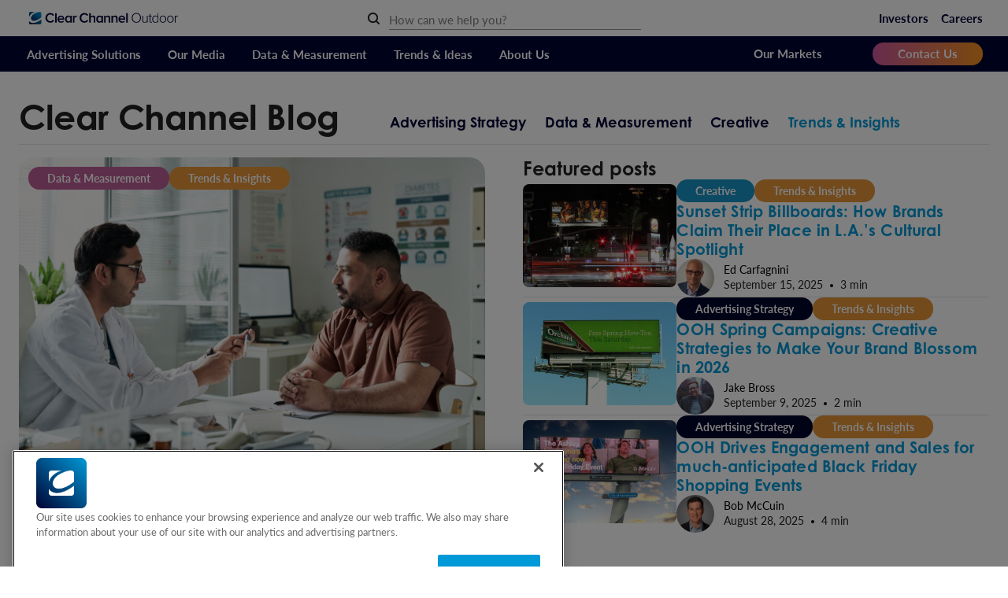

--- FILE ---
content_type: text/html
request_url: https://clearchanneloutdoor.com/blog/category/trends-insights/
body_size: 37336
content:
<!DOCTYPE html><html lang="en"><head><meta charSet="utf-8"/><title>Blog Categories</title><meta name="viewport" content="width=device-width,initial-scale=1,minimum-scale=1"/><meta name="format-detection" content="telephone=no"/><meta name="apple-mobile-web-app-capable" content="yes"/><meta name="mobile-web-app-capable" content="yes"/><meta name="apple-mobile-web-app-status-bar-style" content="black-translucent"/><meta name="theme-color" content="#1565c0"/><link rel="preconnect" href="//cms.clearchanneloutdoor.com" crossorigin=""/><link rel="preconnect" href="//fonts.gstatic.com" crossorigin=""/><link rel="preconnect" href="//p.typekit.net" crossorigin=""/><link rel="preconnect" href="//use.typekit.net" crossorigin=""/><link rel="dns-prefetch" href="//www.gstatic.com"/><link rel="dns-prefetch" href="//www.google.com"/><link rel="dns-prefetch" href="//analytics.google.com"/><link rel="dns-prefetch" href="//www.googletagmanager.com"/><link rel="dns-prefetch" href="//www.google-analytics.com"/><link rel="dns-prefetch" href="//forms-na1.hsforms.com"/><link rel="dns-prefetch" href="//forms.hsforms.com"/><link rel="dns-prefetch" href="//js.hsforms.net"/><link rel="dns-prefetch" href="//acsbapp.com"/><link rel="dns-prefetch" href="//cdn.acsbapp.com"/><link rel="dns-prefetch" href="//cdn.cookielaw.org"/><link rel="dns-prefetch" href="//stats.g.doubleclick.net"/><link rel="icon" type="image/png" href="/images/favicon-32x32.png" sizes="32x32"/><link rel="icon" type="image/png" href="/images/favicon-16x16.png" sizes="16x16"/><link rel="icon" type="image/png" href="/images/favicon-512x512.png" sizes="512x512"/><link rel="icon" type="image/x-icon" href="/favicon.ico"/><link rel="image_src" href="https://cms.clearchanneloutdoor.com/wp-content/uploads/2023/06/SocialMedia-01.jpg"/><meta name="robots" content="index,follow"/><meta property="og:site_name" content="Clear Channel Outdoor"/><meta property="og:title" content="Blog Categories"/><meta property="og:type" content="website"/><meta property="og:locale" content="en_US"/><meta property="og:image" content="https://cms.clearchanneloutdoor.com/wp-content/uploads/2023/06/SocialMedia-01.jpg"/><meta property="og:image:width" content="1200"/><meta property="og:image:height" content="630"/><meta name="twitter:card" content="summary"/><meta name="twitter:site" content="@CCOutdoorNA"/><meta name="twitter:image" content="https://cms.clearchanneloutdoor.com/wp-content/uploads/2023/06/SocialMedia-01.jpg"/><meta name="next-head-count" content="40"/><link rel="preload" href="/_next/static/css/96ff282dc58521bf.css" as="style"/><link rel="stylesheet" href="/_next/static/css/96ff282dc58521bf.css" data-n-g=""/><link rel="preload" href="/_next/static/css/71cd3b0e4d35ce24.css" as="style"/><link rel="stylesheet" href="/_next/static/css/71cd3b0e4d35ce24.css" data-n-p=""/><noscript data-n-css=""></noscript><script defer="" nomodule="" src="/_next/static/chunks/polyfills-5cd94c89d3acac5f.js"></script><script src="https://cdn.cookielaw.org/scripttemplates/otSDKStub.js" data-domain-script="10d601f7-a32f-46be-b70e-6e42671061ec" id="one-trust" defer="" data-nscript="beforeInteractive"></script><script src="/_next/static/chunks/webpack-42cdea76c8170223.js" defer=""></script><script src="/_next/static/chunks/framework-2b73369113970291.js" defer=""></script><script src="/_next/static/chunks/main-fba4c510833d7d36.js" defer=""></script><script src="/_next/static/chunks/pages/_app-d3b46daed0cd8527.js" defer=""></script><script src="/_next/static/chunks/975-2bee3e113739b774.js" defer=""></script><script src="/_next/static/chunks/416-4383d253284a4a27.js" defer=""></script><script src="/_next/static/chunks/230-ec4c6c20ff0e3ab0.js" defer=""></script><script src="/_next/static/chunks/457-8134f5f44ada3129.js" defer=""></script><script src="/_next/static/chunks/965-d9b5dce5522a0f8b.js" defer=""></script><script src="/_next/static/chunks/952-4eeac195819c0a88.js" defer=""></script><script src="/_next/static/chunks/pages/blog/category/%5Bslug%5D-e7a7c48217e7c357.js" defer=""></script><script src="/_next/static/lm-SwK-N-gl3be4VezuFu/_buildManifest.js" defer=""></script><script src="/_next/static/lm-SwK-N-gl3be4VezuFu/_ssgManifest.js" defer=""></script><script src="/_next/static/lm-SwK-N-gl3be4VezuFu/_middlewareManifest.js" defer=""></script></head><style data-emotion="css 1u9fgms">.css-1u9fgms:has(.active-search){position:fixed;height:100%;width:100%;}</style><body class="css-1u9fgms"><noscript><iframe title="gtm-nojs" src="https://www.googletagmanager.com/ns.html?id=GTM-TBVWWJV" height="0" width="0" style="display:none;visibility:hidden"></iframe></noscript><div id="__next" data-reactroot=""><style data-emotion="css-global txjegr">html{-webkit-font-smoothing:antialiased;-moz-osx-font-smoothing:grayscale;box-sizing:border-box;-webkit-text-size-adjust:100%;}*,*::before,*::after{box-sizing:inherit;}strong,b{font-weight:700;}body{margin:0;color:rgba(0, 0, 0, 0.87);font-family:lato,sans-serif;letter-spacing:normal;font-size:1.0625rem;font-weight:400;line-height:1.5;background-color:#fff;}@media print{body{background-color:#fff;}}body::backdrop{background-color:#fff;}a{color:#0099D8;-webkit-text-decoration:none;text-decoration:none;}a:hover{color:#F6921E;}h1{font-family:century-gothic,sans-serif;font-weight:700;line-height:1.2;font-size:1.875rem;margin-top:2rem;margin-bottom:0.5em;}@media (min-width: 600px){h1{font-size:2.5rem;}}h2{font-family:century-gothic,sans-serif;font-weight:700;line-height:1.2;font-size:1.75rem;margin-top:2rem;margin-bottom:0.5em;}@media (min-width: 600px){h2{font-size:2.25rem;}}h3{font-family:century-gothic,sans-serif;font-weight:700;line-height:1.2;font-size:1.5rem;margin-top:2rem;margin-bottom:0.5em;}@media (min-width: 600px){h3{font-size:2rem;}}h4{font-family:century-gothic,sans-serif;font-weight:700;line-height:1.2;font-size:1.25rem;margin-top:2rem;margin-bottom:0.5em;}@media (min-width: 600px){h4{font-size:1.5rem;}}h5{font-family:century-gothic,sans-serif;font-weight:700;line-height:1.2;font-size:1.125rem;margin-top:2rem;margin-bottom:0.5em;}@media (min-width: 600px){h5{font-size:1.25rem;}}h6{font-family:century-gothic,sans-serif;font-weight:700;line-height:1.2;font-size:1.0625rem;margin-top:2rem;margin-bottom:0.5em;}@media (min-width: 600px){h6{font-size:1.125rem;}}.post-type-casestudy h1{font-family:century-gothic,sans-serif;font-weight:700;line-height:1.1;font-size:2.25rem;}@media (min-width: 600px){.post-type-casestudy h1{font-size:3.5rem;}}</style><div style="height:0;overflow:hidden;position:absolute;width:0;z-index:-1"><style data-emotion="css 8wnbp3">.css-8wnbp3,.css-8wnbp3:active,.css-8wnbp3:focus{outline:none;}</style><svg aria-hidden="true" role="presentation" tabindex="-1" xmlns="http://www.w3.org/2000/svg" id="svg-ref-arrowIconMobile" class="css-8wnbp3"><circle cx="117" cy="117" r="108" fill="#0099d8"></circle><path d="M147.15 118.69c-2.35-3.09-6.77-3.69-9.87-1.34l-13.24 10.08V92.37c0-3.89-3.15-7.04-7.04-7.04s-7.04 3.15-7.04 7.04v35.06l-13.24-10.08a7.045 7.045 0 0 0-9.87 1.34c-2.36 3.09-1.76 7.51 1.34 9.87l24.55 18.68a7.018 7.018 0 0 0 8.52 0l24.55-18.68a7.053 7.053 0 0 0 1.34-9.87Z" fill="#fff"></path></svg><style data-emotion="css 8wnbp3">.css-8wnbp3,.css-8wnbp3:active,.css-8wnbp3:focus{outline:none;}</style><svg aria-hidden="true" role="presentation" tabindex="-1" xmlns="http://www.w3.org/2000/svg" id="svg-ref-backToTop" class="css-8wnbp3"><path d="M10.103 10.078a.937.937 0 0 1 .031-1.326l3.987-3.805a.937.937 0 0 1 1.585.678v10.313a.938.938 0 0 1-1.875 0V7.816l-2.402 2.292a.937.937 0 0 1-1.326-.03Z" fill="#fff"></path><path d="M19.79 10.05a.937.937 0 0 0-.083-1.324l-4.318-3.804a.937.937 0 0 0-1.557.703v10.312a.937.937 0 1 0 1.875 0V7.701l2.76 2.432a.937.937 0 0 0 1.323-.083Z" fill="#fff"></path><path d="M20.465 22.148c.185 0 .346-.023.483-.068a.932.932 0 0 0 .342-.199.813.813 0 0 0 .206-.315c.045-.125.067-.263.067-.416 0-.145-.022-.276-.067-.394a.778.778 0 0 0-.203-.3.882.882 0 0 0-.34-.187 1.573 1.573 0 0 0-.488-.068h-.754v1.947h.754Zm0-2.727c.362 0 .676.043.94.128.266.085.485.204.657.356.173.153.3.335.383.548.085.212.127.445.127.697 0 .263-.044.504-.131.724a1.501 1.501 0 0 1-.394.562c-.175.158-.395.28-.66.368-.262.087-.57.131-.922.131h-.754v1.909h-1.009V19.42h1.763ZM17.816 22.133c0 .397-.066.766-.199 1.106-.13.337-.315.63-.555.877-.24.248-.529.442-.866.582a2.956 2.956 0 0 1-1.125.206c-.41 0-.784-.069-1.121-.206a2.593 2.593 0 0 1-.87-.582 2.62 2.62 0 0 1-.559-.877 3.02 3.02 0 0 1-.199-1.106c0-.398.067-.765.199-1.103.132-.34.319-.634.559-.881.242-.248.532-.44.87-.578.337-.14.711-.21 1.121-.21.275 0 .534.033.776.098.243.062.465.152.668.27.202.115.383.256.543.424.163.165.3.35.413.555.113.205.198.427.255.667.06.24.09.493.09.758Zm-1.031 0c0-.298-.04-.564-.12-.8a1.713 1.713 0 0 0-.341-.603 1.458 1.458 0 0 0-.54-.379 1.837 1.837 0 0 0-.713-.13c-.265 0-.504.043-.716.13a1.5 1.5 0 0 0-.54.38 1.713 1.713 0 0 0-.341.603c-.08.235-.12.501-.12.799 0 .297.04.565.12.802.08.235.193.435.34.6.15.163.33.288.54.375.213.088.452.131.717.131.265 0 .502-.043.713-.13.212-.088.392-.213.54-.376.147-.165.26-.365.34-.6.08-.237.12-.505.12-.802ZM12.119 20.25h-1.635v4.594h-1.01V20.25H7.84v-.829h4.279v.83Z" fill="#fff"></path></svg><style data-emotion="css 8wnbp3">.css-8wnbp3,.css-8wnbp3:active,.css-8wnbp3:focus{outline:none;}</style><svg aria-hidden="true" role="presentation" tabindex="-1" xmlns="http://www.w3.org/2000/svg" id="svg-ref-heroPathways" width="218" height="456" fill="none" class="css-8wnbp3"><mask id="a" style="mask-type:alpha" maskUnits="userSpaceOnUse" x="0" y="0" width="218" height="456"><path fill="#D9D9D9" d="M0 0h218v456H0z"></path></mask><g mask="url(#a)"><path d="M140.486 456.889 138.164 461c-.946-.378-23.52-9.584-48.864-32.829-14.847-13.618-27.537-29.25-37.71-46.462C38.889 360.22 30.099 336.2 25.449 310.31c-6.67-37.178-5.835-76.894 2.488-118.054 6.646-32.89 18.059-66.765 33.925-100.691C88.87 33.815 119.884-4.617 120.191-5l4.459 2.573c-.307.378-31.032 38.473-57.807 95.773-15.713 33.621-27.015 67.179-33.588 99.744-8.206 40.652-9.036 79.86-2.457 116.536 4.552 25.362 13.145 48.881 25.547 69.908 9.92 16.813 22.28 32.083 36.745 45.386 24.65 22.669 47.169 31.881 47.396 31.969Z" fill="#0099D8"></path><path d="M214.001-2.68c-.418.378-42.28 38.54-85.781 95.948-25.535 33.699-46.629 67.335-62.704 99.982-20.067 40.767-32.31 80.083-36.388 116.858-2.826 25.481-1.038 49.103 5.313 70.208 5.068 16.849 13.04 32.145 23.692 45.463 18.09 22.612 37.82 31.736 38.016 31.824l-1.707 2.672c-.836-.378-20.713-9.569-39.294-32.803-10.885-13.607-19.03-29.224-24.196-46.415-6.45-21.442-8.268-45.411-5.405-71.239 4.11-37.09 16.45-76.713 36.665-117.769 16.16-32.813 37.359-66.62 63.016-100.474 43.674-57.62 85.714-95.943 86.137-96.321l2.636 2.066Z" fill="url(#b)"></path></g><defs><linearGradient id="b" x1="119.116" y1="461.047" x2="119.116" y2=".546" gradientUnits="userSpaceOnUse"><stop offset=".35" stop-color="#F89521"></stop><stop offset=".65" stop-color="#CD589F"></stop></linearGradient></defs></svg><style data-emotion="css 8wnbp3">.css-8wnbp3,.css-8wnbp3:active,.css-8wnbp3:focus{outline:none;}</style><svg aria-hidden="true" role="presentation" tabindex="-1" xmlns="http://www.w3.org/2000/svg" id="svg-ref-angleLeft" viewBox="0 0 24 24" fill="none" class="css-8wnbp3"><path fill="currentColor" d="M17.92 1.505a1.5 1.5 0 0 1-.44 1.06L9.81 10.237a2.5 2.5 0 0 0 0 3.536l7.662 7.662a1.5 1.5 0 0 1-2.121 2.121L7.688 15.9a5.506 5.506 0 0 1 0-7.779L15.36.444a1.5 1.5 0 0 1 2.56 1.061Z"></path></svg><style data-emotion="css 8wnbp3">.css-8wnbp3,.css-8wnbp3:active,.css-8wnbp3:focus{outline:none;}</style><svg aria-hidden="true" role="presentation" tabindex="-1" xmlns="http://www.w3.org/2000/svg" id="svg-ref-angleRight" viewBox="0 0 24 24" fill="none" class="css-8wnbp3"><path fill="currentColor" d="M6.08 22.5a1.5 1.5 0 0 1 .44-1.06l7.671-7.672a2.5 2.5 0 0 0 0-3.536L6.53 2.565A1.5 1.5 0 0 1 8.65.444l7.662 7.661a5.506 5.506 0 0 1 0 7.779L8.64 23.556A1.5 1.5 0 0 1 6.08 22.5Z"></path></svg><style data-emotion="css 8wnbp3">.css-8wnbp3,.css-8wnbp3:active,.css-8wnbp3:focus{outline:none;}</style><svg aria-hidden="true" role="presentation" tabindex="-1" xmlns="http://www.w3.org/2000/svg" id="svg-ref-sharpAngleRight" fill="none" class="css-8wnbp3"><path d="M2 20L11 11L2 2" stroke="currentColor" stroke-width="3" stroke-linecap="round" stroke-linejoin="round"></path></svg><style data-emotion="css 8wnbp3">.css-8wnbp3,.css-8wnbp3:active,.css-8wnbp3:focus{outline:none;}</style><svg aria-hidden="true" role="presentation" tabindex="-1" xmlns="http://www.w3.org/2000/svg" id="svg-ref-ccoHomepagePathways" viewBox="0 0 1400 140" class="css-8wnbp3"><path fill="none" d="M1220 105a4773 4773 0 0 1-647 32 3565 3565 0 0 1-313-12A1430 1430 0 0 1 0 75v105h1400V83c-51 7-113 15-180 22z"></path><linearGradient id="svg-cco-homepage-pathways-a" x1="-76.1" x2="1549.8" y1="-125.6" y2="-125.6" gradientTransform="scale(1 -1) rotate(-4 1291 -148)" gradientUnits="userSpaceOnUse"><stop offset=".3" stop-color="#f89521"></stop><stop offset=".7" stop-color="#cd589f"></stop></linearGradient><path fill="url(#svg-cco-homepage-pathways-a)" d="m697 132-58 3 85 1a4773 4773 0 0 0 676-53v-4l-181 22c-145 16-343 32-522 31z"></path><linearGradient id="svg-cco-homepage-pathways-b" x1="-76.1" x2="1549.8" y1="-138.3" y2="-138.3" gradientTransform="scale(1 -1) rotate(-4 1291 -148)" gradientUnits="userSpaceOnUse"><stop offset=".3" stop-color="#f89521"></stop><stop offset=".7" stop-color="#cd589f"></stop></linearGradient><path fill="url(#svg-cco-homepage-pathways-b)" d="M274 94c93 18 197 31 310 38l55-2-51-2c-114-7-220-20-313-38A1368 1368 0 0 1 0 5v5a1369 1369 0 0 0 274 84z"></path><path fill="#0099d8" d="M260 125a2631 2631 0 0 0 437 7 4246 4246 0 0 0 703-114v-5a4050 4050 0 0 1-816 119h-11c-115 2-220-2-313-11A1427 1427 0 0 1 0 70v5l61 17c57 14 124 26 199 33z"></path></svg><style data-emotion="css 8wnbp3">.css-8wnbp3,.css-8wnbp3:active,.css-8wnbp3:focus{outline:none;}</style><svg aria-hidden="true" role="presentation" tabindex="-1" xmlns="http://www.w3.org/2000/svg" id="svg-ref-ccoLogoHeader" viewBox="0 0 249 21" class="css-8wnbp3"><path fill="currentColor" d="m185.4 10.1c0-3.98-2.45-6.91-6.22-6.91-3.79 0-6.22 2.92-6.22 6.91 0 3.96 2.43 6.9 6.22 6.9 3.77 0 6.22-2.95 6.22-6.9m-13.85 0c0-4.59 3.01-8.13 7.63-8.13 4.59 0 7.63 3.53 7.63 8.13 0 4.59-3.04 8.13-7.63 8.13-4.62 0-7.63-3.54-7.63-8.13m25.28 7.84v-1.67a5.72 5.72 0 01-4.1 1.96c-2.31 0-3.58-1.08-3.58-3.65v-8.01h1.23v7.73c0 2.21 1.11 2.83 2.75 2.83 1.46 0 2.94-.87 3.7-1.89v-8.67h1.22v11.38h-1.22zm4.44-2.19v-8.11h-1.88v-1.08h1.88v-3.11h1.25v3.11h2.31v1.08h-2.31v7.92c0 .92.38 1.55 1.18 1.55.54 0 1.01-.26 1.27-.54l.47.94c-.45.43-.99.71-1.93.71-1.51.01-2.24-.91-2.24-2.47m13.35-.66v-5.63a4.53 4.53 0 00-3.74-2.07c-2.52 0-3.98 2.12-3.98 4.88s1.46 4.85 3.98 4.85c1.6 0 3.09-.94 3.74-2.03m0 2.85v-1.81a4.84 4.84 0 01-3.96 2.1c-3.01 0-5.06-2.31-5.06-5.96 0-3.6 2.05-5.99 5.06-5.99 1.62 0 3.06.83 3.96 2.12v-6.17h1.25v15.72h-1.25zm12.96-5.7c0-2.52-1.48-4.85-4.17-4.85-2.64 0-4.14 2.33-4.14 4.85 0 2.54 1.51 4.88 4.14 4.88 2.69 0 4.17-2.34 4.17-4.88m-9.61 0c0-3.32 2.12-5.96 5.44-5.96 3.37 0 5.49 2.64 5.49 5.96s-2.12 5.99-5.49 5.99c-3.32 0-5.44-2.67-5.44-5.99m22.04 0c0-2.52-1.48-4.85-4.17-4.85-2.64 0-4.14 2.33-4.14 4.85 0 2.54 1.51 4.88 4.14 4.88 2.69 0 4.17-2.34 4.17-4.88m-9.61 0c0-3.32 2.12-5.96 5.44-5.96 3.37 0 5.49 2.64 5.49 5.96s-2.12 5.99-5.49 5.99c-3.32 0-5.44-2.67-5.44-5.99m13.02 5.7v-11.38h1.22v1.96c.97-1.28 2.26-2.19 3.84-2.19v1.34c-.21-.05-.38-.05-.61-.05a4.35 4.35 0 00-3.23 2.03v8.29h-1.22zm-215.73-7.83c0-4.85 3.61-8.13 8.25-8.13a7.08 7.08 0 016.3 3.51l-2.33 1.22a4.65 4.65 0 00-3.96-2.29c-3.11 0-5.42 2.36-5.42 5.68 0 3.28 2.31 5.68 5.42 5.68 1.68 0 3.21-.99 3.96-2.29l2.36 1.18a7.17 7.17 0 01-6.32 3.56c-4.66.01-8.26-3.29-8.26-8.12m16.21-7.87h2.47v15.72h-2.47zm9.57 6.08c-2.1 0-3.09 1.63-3.18 3h6.41c-.07-1.35-.99-3-3.23-3m-5.75 3.93c0-3.3 2.4-5.96 5.78-5.96 3.42 0 5.59 2.59 5.59 6.17v.61h-8.77a3.45 3.45 0 003.61 3.14 4.8 4.8 0 003.25-1.27l1.13 1.63a6.75 6.75 0 01-4.62 1.67 5.71 5.71 0 01-5.97-5.99m21.36 2.27v-4.5a3.69 3.69 0 00-2.92-1.53c-1.98 0-3.23 1.58-3.23 3.77 0 2.22 1.25 3.8 3.23 3.8a3.77 3.77 0 002.92-1.54m0 3.44v-1.56a4.58 4.58 0 01-3.65 1.84c-2.9 0-5.05-2.21-5.05-5.99 0-3.68 2.12-5.96 5.05-5.96 1.44 0 2.73.64 3.65 1.86v-1.58h2.48v11.38h-2.48zm4.5 0v-11.39h2.47v1.65a4.95 4.95 0 013.7-1.93v2.45a3.24 3.24 0 00-.75-.07c-1.06 0-2.45.71-2.95 1.53v7.75h-2.47zm11.01-7.85c0-4.85 3.61-8.13 8.25-8.13a7.05 7.05 0 016.29 3.51l-2.33 1.22a4.66 4.66 0 00-3.96-2.29c-3.11 0-5.42 2.36-5.42 5.68 0 3.28 2.31 5.68 5.42 5.68 1.68 0 3.21-.99 3.96-2.29l2.36 1.18a7.17 7.17 0 01-6.32 3.56c-4.64.01-8.25-3.29-8.25-8.12m23.69 7.85v-7.16c0-1.79-.9-2.31-2.29-2.31a3.8 3.8 0 00-2.92 1.51v7.97h-2.48v-15.73h2.48v5.87a5.34 5.34 0 014.01-1.81c2.45 0 3.68 1.27 3.68 3.6v8.06h-2.48zm12.76-3.44v-4.5a3.69 3.69 0 00-2.92-1.53c-1.98 0-3.23 1.58-3.23 3.77 0 2.22 1.25 3.8 3.23 3.8a3.77 3.77 0 002.92-1.54m0 3.44v-1.56a4.58 4.58 0 01-3.65 1.84c-2.9 0-5.04-2.21-5.04-5.99 0-3.68 2.12-5.96 5.04-5.96 1.44 0 2.73.64 3.65 1.86v-1.58h2.47v11.38h-2.47zm12.09 0v-7.12c0-1.8-.92-2.36-2.31-2.36-1.25 0-2.33.76-2.92 1.51v7.97h-2.48v-11.39h2.48v1.53a5.4 5.4 0 014.03-1.81c2.45 0 3.68 1.32 3.68 3.65v8.01h-2.48zm12.21 0v-7.12c0-1.8-.92-2.36-2.31-2.36-1.25 0-2.33.76-2.92 1.51v7.97h-2.47v-11.39h2.47v1.53a5.4 5.4 0 014.03-1.81c2.45 0 3.68 1.32 3.68 3.65v8.01h-2.48zm9.68-9.64c-2.1 0-3.09 1.63-3.18 3h6.41c-.07-1.35-.99-3-3.23-3m-5.75 3.93c0-3.3 2.41-5.96 5.77-5.96 3.42 0 5.59 2.59 5.59 6.17v.61h-8.77a3.45 3.45 0 003.61 3.14 4.8 4.8 0 003.25-1.27l1.13 1.63a6.76 6.76 0 01-4.62 1.67 5.7 5.7 0 01-5.96-5.99m12.99-10.01h2.47v15.72h-2.47z"></path><linearGradient id="svg-cco-logo-header-a" x1="40.12" x2="21.73" y1="21.48" y2="40.32" gradientUnits="userSpaceOnUse"><stop offset="0" stop-color="#0095da"></stop><stop offset="1" stop-color="#000434"></stop></linearGradient><path fill="url(#svg-cco-logo-header-a)" d="m20.8 12.7v5.64a2.43 2.43 0 01-2.43 2.43h-15.76a2.43 2.43 0 01-2.43-2.43v-3.07c1.38 2.51 4.67 3.29 6.47 3.29 3.13 0 7.37-.81 14.15-5.86zm-2.63-12.55c-2.99 0-7.16 2.02-8.76 2.86-11.37 5.96-5.63 19.64 11.38 6.22v-6.65a2.44 2.44 0 00-2.62-2.43zm-7.94 0h.01-7.63a2.43 2.43 0 00-2.43 2.43v6.49c2.32-6.67 10.05-8.92 10.05-8.92z"></path></svg><style data-emotion="css 8wnbp3">.css-8wnbp3,.css-8wnbp3:active,.css-8wnbp3:focus{outline:none;}</style><svg aria-hidden="true" role="presentation" tabindex="-1" xmlns="http://www.w3.org/2000/svg" id="svg-ref-ccoLogoTaglineFooter" viewBox="0 0 225.5 26" class="css-8wnbp3"><path fill="currentColor" d="m31.2 5.4a5.14 5.14 0 015.35-5.28 4.56 4.56 0 014.08 2.28l-1.51.8a3 3 0 00-2.57-1.48c-2.02 0-3.52 1.53-3.52 3.69 0 2.13 1.5 3.69 3.52 3.69 1.09 0 2.08-.64 2.57-1.49l1.53.77a4.65 4.65 0 01-4.1 2.31 5.15 5.15 0 01-5.35-5.29m10.53-5.11h1.6v10.21h-1.6zm6.21 3.95c-1.36 0-2 1.06-2.06 1.95h4.16c-.05-.88-.65-1.95-2.1-1.95m-3.74 2.56a3.74 3.74 0 013.75-3.87c2.22 0 3.63 1.68 3.63 4.01v.4h-5.69c.12 1.1.95 2.04 2.34 2.04.73 0 1.58-.29 2.11-.83l.73 1.06a4.4 4.4 0 01-3 1.09 3.73 3.73 0 01-3.87-3.9m13.86 1.47v-2.93a2.4 2.4 0 00-1.9-1c-1.28 0-2.1 1.03-2.1 2.45 0 1.44.81 2.47 2.1 2.47a2.4 2.4 0 001.9-.99m0 2.23v-1.01a2.97 2.97 0 01-2.37 1.2c-1.88 0-3.28-1.44-3.28-3.89 0-2.39 1.38-3.87 3.28-3.87.93 0 1.77.41 2.37 1.21v-1.03h1.61v7.39h-1.61zm2.92 0v-7.39h1.61v1.07a3.21 3.21 0 012.4-1.25v1.59a2.24 2.24 0 00-.49-.05c-.69 0-1.59.46-1.91 1v5.04h-1.61zm7.15-5.1a5.14 5.14 0 015.35-5.28 4.6 4.6 0 014.09 2.28l-1.51.8a3 3 0 00-2.57-1.48c-2.02 0-3.52 1.53-3.52 3.69 0 2.13 1.5 3.69 3.52 3.69 1.09 0 2.08-.64 2.57-1.49l1.53.77a4.65 4.65 0 01-4.1 2.31 5.16 5.16 0 01-5.36-5.29m15.38 5.1v-4.65c0-1.16-.58-1.5-1.48-1.5-.83 0-1.53.49-1.9.98v5.17h-1.61v-10.21h1.61v3.81a3.5 3.5 0 012.6-1.18c1.59 0 2.38.83 2.38 2.34v5.24h-1.6zm8.27-2.23v-2.93a2.4 2.4 0 00-1.9-1c-1.28 0-2.1 1.03-2.1 2.45 0 1.44.81 2.47 2.1 2.47a2.4 2.4 0 001.9-.99m0 2.23v-1.01a2.97 2.97 0 01-2.37 1.2c-1.88 0-3.27-1.44-3.27-3.89 0-2.39 1.38-3.87 3.27-3.87.93 0 1.77.41 2.37 1.21v-1.03h1.61v7.39h-1.61zm7.85 0v-4.62c0-1.17-.6-1.53-1.5-1.53-.81 0-1.51.49-1.9.98v5.17h-1.61v-7.39h1.61v1a3.53 3.53 0 012.62-1.18c1.59 0 2.39.86 2.39 2.37v5.21h-1.61zm7.92 0v-4.62c0-1.17-.6-1.53-1.5-1.53-.81 0-1.51.49-1.9.98v5.17h-1.61v-7.39h1.61v1a3.52 3.52 0 012.61-1.18c1.59 0 2.39.86 2.39 2.37v5.21h-1.6zm6.29-6.26c-1.36 0-2 1.06-2.06 1.95h4.16c-.05-.88-.65-1.95-2.1-1.95m-3.73 2.56a3.74 3.74 0 013.75-3.87c2.22 0 3.63 1.68 3.63 4.01v.4h-5.69c.12 1.1.95 2.04 2.34 2.04.73 0 1.58-.29 2.11-.83l.73 1.06a4.4 4.4 0 01-3 1.09 3.72 3.72 0 01-3.87-3.9m8.43-6.51h1.6v10.21h-1.6zm-78.33 19.7c0-2.59-1.59-4.49-4.05-4.49s-4.04 1.9-4.04 4.49c0 2.57 1.58 4.49 4.04 4.49s4.05-1.92 4.05-4.49m-9.01 0c0-2.99 1.96-5.29 4.96-5.29 2.99 0 4.96 2.3 4.96 5.29s-1.98 5.29-4.96 5.29c-3 0-4.96-2.3-4.96-5.29m16.45 5.1v-1.09a3.74 3.74 0 01-2.67 1.27c-1.5 0-2.33-.71-2.33-2.38v-5.21h.8v5.03c0 1.44.72 1.84 1.79 1.84.95 0 1.91-.57 2.41-1.23v-5.64h.8v7.4h-.8zm2.89-1.42v-5.27h-1.23v-.71h1.23v-2.02h.81v2.02h1.5v.71h-1.5v5.15c0 .6.25 1.01.77 1.01.35 0 .66-.17.83-.35l.31.61c-.29.28-.64.46-1.26.46-.99 0-1.46-.6-1.46-1.61m8.69-.43v-3.66a2.95 2.95 0 00-2.44-1.35c-1.64 0-2.59 1.38-2.59 3.17s.95 3.16 2.59 3.16a3 3 0 002.44-1.32m0 1.85v-1.18a3.14 3.14 0 01-2.57 1.36c-1.96 0-3.29-1.5-3.29-3.88 0-2.35 1.33-3.89 3.29-3.89 1.06 0 1.99.54 2.57 1.38v-4.02h.81v10.22h-.81zm8.43-3.71c0-1.64-.96-3.16-2.71-3.16-1.71 0-2.69 1.52-2.69 3.16 0 1.65.98 3.17 2.69 3.17 1.74.01 2.71-1.51 2.71-3.17m-6.26 0c0-2.16 1.38-3.88 3.54-3.88 2.19 0 3.57 1.72 3.57 3.88s-1.38 3.89-3.57 3.89c-2.16.01-3.54-1.72-3.54-3.89m14.34 0c0-1.64-.96-3.16-2.71-3.16-1.71 0-2.7 1.52-2.7 3.16 0 1.65.98 3.17 2.7 3.17 1.75.01 2.71-1.51 2.71-3.17m-6.25 0c0-2.16 1.38-3.88 3.54-3.88 2.19 0 3.57 1.72 3.57 3.88s-1.38 3.89-3.57 3.89c-2.16.01-3.54-1.72-3.54-3.89m8.47 3.71v-7.4h.8v1.27c.63-.83 1.47-1.43 2.5-1.43v.87c-.14-.03-.25-.03-.4-.03-.75 0-1.76.68-2.1 1.32v5.4h-.8zm-52.39-9.33v6.96a3 3 0 01-3 3h-19.45a3 3 0 01-3-3v-3.78c1.71 3.09 5.77 4.06 7.98 4.06 3.88-.01 9.11-1 17.47-7.24zm-3.24-15.49c-3.69 0-8.83 2.5-10.81 3.54-14.03 7.36-6.95 24.24 14.05 7.68v-8.21a3.05 3.05 0 00-3.24-3.01zm-9.8 0h.01-9.42a3 3 0 00-3 3v8.01c2.87-8.23 12.41-11.01 12.41-11.01zm123.16 12.7c0-1.7 1.29-2.78 2.87-2.78 1.11 0 1.81.56 2.22 1.2l-.94.52c-.25-.38-.71-.7-1.27-.7-.98 0-1.69.75-1.69 1.77s.71 1.77 1.69 1.77c.48 0 .92-.21 1.14-.41v-.64h-1.42v-1h2.56v2.06a2.98 2.98 0 01-2.28 1.01c-1.59-.02-2.88-1.11-2.88-2.8zm6.86 2.68v-5.38h3.8v1.01h-2.66v1.13h2.6v1.01h-2.6v1.23h2.66v1.01h-3.8zm6.74 0v-4.37h-1.57v-1.01h4.29v1.01h-1.56v4.37h-1.16zm11.81 0v-3.88l-1.52 3.88h-.5l-1.52-3.88v3.88h-1.14v-5.38h1.6l1.31 3.36 1.31-3.36h1.61v5.38h-1.15zm2.76-2.68a2.7 2.7 0 012.81-2.78 2.7 2.7 0 012.81 2.78 2.7 2.7 0 01-2.81 2.78 2.7 2.7 0 01-2.81-2.78zm4.44 0c0-1.01-.64-1.77-1.63-1.77-1 0-1.64.76-1.64 1.77 0 1 .64 1.77 1.64 1.77.99-.01 1.63-.77 1.63-1.77zm5.83 2.68-1.06-1.91h-.84v1.91h-1.14v-5.38h2.51c1.12 0 1.81.73 1.81 1.73 0 .94-.6 1.46-1.19 1.6l1.22 2.05h-1.31zm.11-3.65c0-.44-.35-.72-.8-.72h-1.21v1.45h1.21c.45 0 .8-.27.8-.73zm2.83 3.65v-5.38h3.8v1.01h-2.66v1.13h2.6v1.01h-2.6v1.23h2.66v1.01h-3.8zm12.49 0-.94-3.69-.93 3.69h-1.22l-1.54-5.38h1.28l.94 3.88 1.02-3.88h.89l1.02 3.88.94-3.88h1.28l-1.53 5.38h-1.21zm4.09 0v-5.38h1.14v5.38h-1.14zm4.26 0v-4.37h-1.57v-1.01h4.29v1.01h-1.56v4.37h-1.16zm7.93 0v-2.27h-2.54v2.27h-1.14v-5.38h1.14v2.11h2.54v-2.11h1.15v5.38h-1.15zm5.89-2.15v-3.22h1.16v3.19c0 .75.43 1.27 1.27 1.27s1.26-.52 1.26-1.27v-3.19h1.17v3.22c0 1.33-.79 2.25-2.43 2.25s-2.43-.92-2.43-2.25zm6.35 1.39.63-.89c.38.39.97.73 1.71.73.64 0 .93-.28.93-.6 0-.94-3.1-.28-3.1-2.31 0-.89.77-1.64 2.04-1.64.85 0 1.56.26 2.1.75l-.64.85a2.34 2.34 0 00-1.56-.59c-.48 0-.76.21-.76.53 0 .85 3.09.27 3.09 2.28 0 .98-.71 1.72-2.15 1.72a2.98 2.98 0 01-2.29-.83zm5.86.2c0-.35.3-.65.65-.65s.65.3.65.65c0 .35-.3.65-.65.65s-.65-.3-.65-.65zm-96.39-14.78h.7v25.32h-.7z"></path></svg><style data-emotion="css 8wnbp3">.css-8wnbp3,.css-8wnbp3:active,.css-8wnbp3:focus{outline:none;}</style><svg aria-hidden="true" role="presentation" tabindex="-1" xmlns="http://www.w3.org/2000/svg" id="svg-ref-close" viewBox="0 0 24 24" fill="none" class="css-8wnbp3"><path fill="currentColor" d="m14.121 12 9.44-9.439A1.5 1.5 0 1 0 21.44.439l-9.438 9.44L2.56.439A1.5 1.5 0 0 0 .44 2.561L9.88 12 .44 21.439a1.5 1.5 0 1 0 2.122 2.122l9.44-9.44 9.438 9.44a1.5 1.5 0 1 0 2.122-2.122L14.121 12Z"></path></svg><style data-emotion="css 8wnbp3">.css-8wnbp3,.css-8wnbp3:active,.css-8wnbp3:focus{outline:none;}</style><svg aria-hidden="true" role="presentation" tabindex="-1" xmlns="http://www.w3.org/2000/svg" id="svg-ref-closeButton" width="38" height="38" viewBox="9 9 38 38" fill="none" class="css-8wnbp3"><rect x="16.0771" y="13.3022" width="22.5186" height="2.93721" rx="1.46861" transform="rotate(45 16.0771 13.3022)" fill="white"></rect><rect x="14" y="29.2251" width="22.5186" height="2.93721" rx="1.46861" transform="rotate(-45 14 29.2251)" fill="white"></rect></svg><style data-emotion="css 8wnbp3">.css-8wnbp3,.css-8wnbp3:active,.css-8wnbp3:focus{outline:none;}</style><svg aria-hidden="true" role="presentation" tabindex="-1" xmlns="http://www.w3.org/2000/svg" id="svg-ref-facebook" fill="none" viewBox="0 0 40 40" class="css-8wnbp3"><rect width="39.74" height="39.74" fill="#337FFF" rx="19.87"></rect><path fill="#fff" d="m24.73 21.16.57-3.6h-3.5v-2.33c0-.99.49-1.95 2.04-1.95h1.61v-3.06a19.5 19.5 0 0 0-2.83-.24c-2.87 0-4.74 1.72-4.74 4.84v2.75H14.7v3.6h3.19v8.7h3.92v-8.7h2.92Z"></path></svg><style data-emotion="css 8wnbp3">.css-8wnbp3,.css-8wnbp3:active,.css-8wnbp3:focus{outline:none;}</style><svg aria-hidden="true" role="presentation" tabindex="-1" xmlns="http://www.w3.org/2000/svg" id="svg-ref-footerHorizon" fill="none" viewBox="0 0 1440 870" class="css-8wnbp3"><defs><path id="svg-footer-horizon-a" d="M0 0h1440v870H0z"></path><path id="svg-footer-horizon-d" d="M-8-283h1638v921H-8z"></path><path id="svg-footer-horizon-f" d="M-8-283h1638v921H-8z"></path></defs><clipPath id="svg-footer-horizon-c"><use xlink:href="#svg-footer-horizon-a" overflow="visible"></use></clipPath><radialGradient id="svg-footer-horizon-b" cx="2027.9" cy="275.2" r="2379.3" gradientTransform="matrix(1 0 0 -1 0 1336)" gradientUnits="userSpaceOnUse"><stop offset="0" stop-color="#0095da"></stop><stop offset="1" stop-color="#000434"></stop></radialGradient><path fill="url(#svg-footer-horizon-b)" d="M-176 151S-2 502 533 502c772 0 1495-626 1495-626v1184H-176V151z" clip-path="url(#svg-footer-horizon-c)"></path><g clip-path="url(#svg-footer-horizon-c)"><clipPath id="svg-footer-horizon-e"><use xlink:href="#svg-footer-horizon-d" overflow="visible"></use></clipPath><path fill="#0099d8" d="M516 475c-91 0-176-12-253-34-60-17-116-42-164-72A389 389 0 0 1-17 262l5-3c0 1 33 53 115 105 47 30 102 54 162 72 76 21 160 32 251 32 132 0 272-19 418-58 116-31 236-74 356-129 205-93 341-187 342-187l4 5a2411 2411 0 0 1-701 317c-146 39-287 59-419 59z" clip-path="url(#svg-footer-horizon-e)"></path><clipPath id="svg-footer-horizon-h"><use xlink:href="#svg-footer-horizon-f" overflow="visible"></use></clipPath><linearGradient id="svg-footer-horizon-g" x1="-7.7" x2="1601.8" y1="1152.9" y2="1152.9" gradientTransform="matrix(1 0 0 -1 0 1336)" gradientUnits="userSpaceOnUse"><stop offset=".3" stop-color="#f89521"></stop><stop offset=".7" stop-color="#cd589f"></stop></linearGradient><path fill="url(#svg-footer-horizon-g)" d="m324 496-60-2c-61-5-116-19-164-40-82-35-116-82-116-82l3-3c0 1 34 47 115 82 48 21 102 34 163 39 75 6 160 0 251-18 131-27 272-75 418-144a3167 3167 0 0 0 699-459l3 4a3190 3190 0 0 1-701 459c-145 69-286 117-418 144-68 13-133 20-193 20z" clip-path="url(#svg-footer-horizon-h)"></path></g></svg><style data-emotion="css 8wnbp3">.css-8wnbp3,.css-8wnbp3:active,.css-8wnbp3:focus{outline:none;}</style><svg aria-hidden="true" role="presentation" tabindex="-1" xmlns="http://www.w3.org/2000/svg" id="svg-ref-headerHorizon" viewBox="0 0 1440 380" class="css-8wnbp3"><defs><path id="svg-header-horizon-a" d="M0 0h1440v380H0z"></path><path id="svg-header-horizon-d" d="M-252-191h1798V836H-252z"></path><path id="svg-header-horizon-g" d="M-252-191h1798V836H-252z" transform="rotate(-17 647 323)"></path></defs><clipPath id="svg-header-horizon-c"><use xlink:href="#svg-header-horizon-a" overflow="visible"></use></clipPath><radialGradient id="svg-header-horizon-b" cx="2713.6" cy="-405.4" r="3298.9" gradientTransform="translate(0 -71)" gradientUnits="userSpaceOnUse"><stop offset="0" stop-color="#0095da"></stop><stop offset="1" stop-color="#000434"></stop></radialGradient><path fill="url(#svg-header-horizon-b)" d="M-435-490h3139v1517S1674 135 576 135c-763 0-1011 500-1011 500V-490z" clip-path="url(#svg-header-horizon-c)"></path><g clip-path="url(#svg-header-horizon-c)"><clipPath id="f"><use xlink:href="#svg-header-horizon-d" overflow="visible"></use></clipPath><linearGradient id="svg-header-horizon-e" x1="-35.1" x2="1403.6" y1="917.1" y2="917.1" gradientTransform="matrix(1.1983 -.3595 -.365 -1.2166 160 1694)" gradientUnits="userSpaceOnUse"><stop offset=".3" stop-color="#f89521"></stop><stop offset=".7" stop-color="#cd589f"></stop></linearGradient><path fill="url(#svg-header-horizon-e)" d="M1619 397a3502 3502 0 0 0-883-257c-175-26-338-31-486-18a996 996 0 0 0-271 61c-62 24-116 55-160 92-74 63-95 121-95 121l-4-1c0-1 21-60 96-123 45-37 99-69 161-93 79-31 170-52 273-61 148-14 311-8 487 17 140 21 289 53 441 98 259 75 441 159 442 160l-1 4z" clip-path="url(#svg-header-horizon-f)"></path><clipPath id="svg-header-horizon-h"><use xlink:href="#svg-header-horizon-g" overflow="visible"></use></clipPath><path fill="#0099d8" d="M1577 258c-2 0-175-54-420-85-144-18-284-24-416-19-166 7-320 31-458 74-96 30-182 68-255 115-58 38-108 81-149 128-69 80-88 146-88 146l-6-1c0-1 18-68 89-149 41-48 92-91 150-129 74-48 160-87 257-117 139-42 293-67 460-74 132-5 273 2 417 20 245 30 419 84 421 85l-2 6z" clip-path="url(#svg-header-horizon-h)"></path></g></svg><style data-emotion="css 8wnbp3">.css-8wnbp3,.css-8wnbp3:active,.css-8wnbp3:focus{outline:none;}</style><svg aria-hidden="true" role="presentation" tabindex="-1" xmlns="http://www.w3.org/2000/svg" id="svg-ref-instagram" fill="none" viewBox="0 0 41 40" class="css-8wnbp3"><rect width="39.74" height="39.74" x=".74" fill="url(#svg-instagram-gradient)" rx="19.87"></rect><path fill="#fff" d="M17.3 19.92a3.31 3.31 0 1 1 6.63 0 3.31 3.31 0 0 1-6.63 0Zm-1.79 0a5.1 5.1 0 1 0 10.21 0 5.1 5.1 0 0 0-10.2 0Zm9.22-5.3a1.2 1.2 0 1 0 1.2-1.2 1.2 1.2 0 0 0-1.2 1.2Zm-8.13 13.4a5.5 5.5 0 0 1-1.85-.35c-.46-.18-.8-.4-1.14-.74a3.07 3.07 0 0 1-.74-1.14 5.5 5.5 0 0 1-.35-1.85 68.73 68.73 0 0 1-.05-4.02c0-2.65 0-2.97.05-4.02.05-.97.21-1.5.35-1.84a3.16 3.16 0 0 1 1.88-1.89c.35-.14.88-.3 1.85-.34 1.05-.05 1.36-.06 4.02-.06 2.65 0 2.96 0 4.01.06.97.04 1.5.2 1.85.34.46.18.8.4 1.14.74.35.35.57.68.75 1.15.13.35.3.87.34 1.84.05 1.05.06 1.37.06 4.02 0 2.66-.01 2.97-.06 4.02a5.6 5.6 0 0 1-.34 1.85c-.18.46-.4.8-.75 1.14-.35.35-.68.56-1.14.74-.35.14-.88.3-1.85.34-1.04.05-1.36.06-4.01.06a68.5 68.5 0 0 1-4.02-.06Zm-.08-17.98a7.29 7.29 0 0 0-2.42.46 4.96 4.96 0 0 0-2.9 2.91 7.3 7.3 0 0 0-.46 2.41 69.8 69.8 0 0 0-.07 4.1c0 2.7.02 3.04.07 4.1a7.3 7.3 0 0 0 .46 2.41 4.88 4.88 0 0 0 2.9 2.91 7.3 7.3 0 0 0 2.42.46c1.06.05 1.4.06 4.1.06 2.7 0 3.03 0 4.1-.06a7.29 7.29 0 0 0 2.4-.46 5.01 5.01 0 0 0 2.91-2.91c.25-.63.42-1.35.47-2.41.04-1.06.06-1.4.06-4.1 0-2.7-.02-3.04-.06-4.1a7.3 7.3 0 0 0-.47-2.41 4.76 4.76 0 0 0-1.14-1.76c-.55-.56-1.1-.9-1.76-1.15a7.28 7.28 0 0 0-2.41-.46c-1.06-.05-1.4-.06-4.1-.06-2.7 0-3.04 0-4.1.06Z"></path><defs><linearGradient id="svg-instagram-gradient" x1="39.72" x2="-.02" y1="39.74" y2="0" gradientUnits="userSpaceOnUse"><stop stop-color="#FBE18A"></stop><stop offset=".21" stop-color="#FCBB45"></stop><stop offset=".38" stop-color="#F75274"></stop><stop offset=".52" stop-color="#D53692"></stop><stop offset=".74" stop-color="#8F39CE"></stop><stop offset="1" stop-color="#5B4FE9"></stop></linearGradient></defs></svg><style data-emotion="css 8wnbp3">.css-8wnbp3,.css-8wnbp3:active,.css-8wnbp3:focus{outline:none;}</style><svg aria-hidden="true" role="presentation" tabindex="-1" xmlns="http://www.w3.org/2000/svg" id="svg-ref-linkedIn" fill="none" viewBox="0 0 41 40" class="css-8wnbp3"><rect width="39.74" height="39.74" x=".48" fill="#069" rx="19.87"></rect><path fill="#fff" d="M15.78 27.92V17.2H12.2v10.73h3.57ZM14 15.72c1.24 0 2.01-.82 2.01-1.85C16 12.8 15.24 12 14.02 12S12 12.8 12 13.86c0 1.03.78 1.85 1.97 1.85H14Zm3.75 12.2h3.57v-6a1.96 1.96 0 0 1 1.94-2.16c1.3 0 1.8.98 1.8 2.42v5.74h3.57v-6.15c0-3.3-1.76-4.83-4.1-4.83a3.55 3.55 0 0 0-3.24 1.8h.03V17.2h-3.57c.05 1 0 10.73 0 10.73Z"></path></svg><style data-emotion="css 8wnbp3">.css-8wnbp3,.css-8wnbp3:active,.css-8wnbp3:focus{outline:none;}</style><svg aria-hidden="true" role="presentation" tabindex="-1" xmlns="http://www.w3.org/2000/svg" id="svg-ref-mail" viewBox="0 0 36 36" fill="none" class="css-8wnbp3"><path stroke="#fff" stroke-linecap="round" stroke-linejoin="round" stroke-width="3" d="M28.5 7.5h-21a3 3 0 00-3 3v15a3 3 0 003 3h21a3 3 0 003-3v-15a3 3 0 00-3-3z"></path><path stroke="#fff" stroke-linecap="round" stroke-linejoin="round" stroke-width="3" d="M4.5 10.5l13.5 9 13.5-9"></path></svg><style data-emotion="css 8wnbp3">.css-8wnbp3,.css-8wnbp3:active,.css-8wnbp3:focus{outline:none;}</style><svg aria-hidden="true" role="presentation" tabindex="-1" xmlns="http://www.w3.org/2000/svg" id="svg-ref-menuHamburger" viewBox="0 0 24 24" fill="none" class="css-8wnbp3"><path fill="currentColor" d="M22.5 10.5h-21a1.5 1.5 0 1 0 0 3h21a1.5 1.5 0 1 0 0-3ZM1.5 6.5h21a1.5 1.5 0 0 0 0-3h-21a1.5 1.5 0 0 0 0 3ZM22.5 17.5h-21a1.5 1.5 0 1 0 0 3h21a1.5 1.5 0 1 0 0-3Z"></path></svg><style data-emotion="css 8wnbp3">.css-8wnbp3,.css-8wnbp3:active,.css-8wnbp3:focus{outline:none;}</style><svg aria-hidden="true" role="presentation" tabindex="-1" xmlns="http://www.w3.org/2000/svg" id="svg-ref-search" viewBox="0 0 24 24" fill="none" class="css-8wnbp3"><path fill="currentColor" d="m23.56 21.439-4.66-4.663a10.54 10.54 0 1 0-2.124 2.124l4.663 4.663a1.5 1.5 0 1 0 2.122-2.122v-.002ZM10.5 18a7.5 7.5 0 1 1 7.5-7.5 7.508 7.508 0 0 1-7.5 7.5Z"></path></svg><style data-emotion="css 8wnbp3">.css-8wnbp3,.css-8wnbp3:active,.css-8wnbp3:focus{outline:none;}</style><svg aria-hidden="true" role="presentation" tabindex="-1" xmlns="http://www.w3.org/2000/svg" id="svg-ref-twitter" fill="none" viewBox="0 0 40 40" class="css-8wnbp3"><rect width="38.89" height="39.74" x=".22" fill="#000000" rx="19.45"></rect><path d="m22 18.3 8-9.2h-1.9l-6.9 8-5.5-8H9.3l8.3 12.1-8.3 9.7h1.9l7.3-8.5 5.8 8.5h6.4L22 18.3zm-2.5 3-.8-1.2-6.7-9.6h2.9l5.4 7.8.8 1.2 7 10.1h-2.9l-5.7-8.3z" fill="#fff"></path></svg><style data-emotion="css 8wnbp3">.css-8wnbp3,.css-8wnbp3:active,.css-8wnbp3:focus{outline:none;}</style><svg aria-hidden="true" role="presentation" tabindex="-1" xmlns="http://www.w3.org/2000/svg" id="svg-ref-blog_x" fill="none" viewBox="100 100 600 600" class="css-8wnbp3"><rect width="500" height="500" x="100" y="100" rx="84" ry="84" fill="#0099d8"></rect><path d="m376.29 328.37 102.88-119.59h-24.38l-89.33 103.84-71.35-103.84h-82.29l107.9 157.03-107.9 125.41h24.38l94.34-109.66 75.35 109.66h82.29l-111.9-162.84Zm-33.39 38.82-10.93-15.64-86.98-124.42h37.45l70.2 100.41 10.93 15.64 91.25 130.52h-37.45l-74.46-106.5Z" fill="#fff"></path></svg><style data-emotion="css 8wnbp3">.css-8wnbp3,.css-8wnbp3:active,.css-8wnbp3:focus{outline:none;}</style><svg aria-hidden="true" role="presentation" tabindex="-1" xmlns="http://www.w3.org/2000/svg" id="svg-ref-blog_fb" fill="none" viewBox="100 100 600 600" class="css-8wnbp3"><rect width="500" height="500" x="100" y="100" rx="84" ry="84" fill="#0099d8"></rect><path d="M289.61 600V426.4h-51.55V350h51.55v-32.92c0-85.09 38.51-124.53 122.05-124.53 15.84 0 43.17 3.11 54.35 6.21v69.25c-5.9-.62-16.15-.93-28.88-.93-40.99 0-56.83 15.53-56.83 55.9V350h81.66l-14.03 76.4H380.3V600h-90.68Z" data-name="Logo" fill="#fff"></path></svg><style data-emotion="css 8wnbp3">.css-8wnbp3,.css-8wnbp3:active,.css-8wnbp3:focus{outline:none;}</style><svg aria-hidden="true" role="presentation" tabindex="-1" xmlns="http://www.w3.org/2000/svg" id="svg-ref-blog_in" fill="none" viewBox="100 100 600 600" class="css-8wnbp3"><rect width="500" height="500" x="100" y="100" rx="84" ry="84" fill="#0099d8"></rect><path d="M509.18 509.18h-65.41V397.76c0-30.55-11.61-47.62-35.79-47.62-26.3 0-40.04 17.76-40.04 47.62v111.42H304.9V296.94h63.04v28.59s18.95-35.07 63.99-35.07 77.25 27.49 77.25 84.35v134.38ZM229.69 269.15c-21.47 0-38.87-17.54-38.87-39.17s17.4-39.17 38.87-39.17 38.86 17.54 38.86 39.17-17.39 39.17-38.86 39.17Zm-32.55 240.03h65.74V296.94h-65.74v212.24Z" fill="#fff" fill-rule="evenodd"></path></svg></div><style data-emotion="css 8d97to">.css-8d97to{width:100%;margin-left:auto;box-sizing:border-box;margin-right:auto;display:block;}</style><div class="MuiContainer-root MuiContainer-disableGutters site-shell post-type-categorylandingpage css-8d97to"><style data-emotion="css f795ox">.css-f795ox{-webkit-align-items:center;-webkit-box-align:center;-ms-flex-align:center;align-items:center;background-color:#FFFFFF;display:-webkit-box;display:-webkit-flex;display:-ms-flexbox;display:flex;-webkit-box-pack:justify;-webkit-justify-content:space-between;justify-content:space-between;padding:0.5rem 2rem;position:relative;z-index:11;}.css-f795ox:has(~ .main-menu-sticky){margin-bottom:2.75rem;}</style><style data-emotion="css 1it3ic6">.css-1it3ic6{width:100%;margin-left:auto;box-sizing:border-box;margin-right:auto;display:block;-webkit-align-items:center;-webkit-box-align:center;-ms-flex-align:center;align-items:center;background-color:#FFFFFF;display:-webkit-box;display:-webkit-flex;display:-ms-flexbox;display:flex;-webkit-box-pack:justify;-webkit-justify-content:space-between;justify-content:space-between;padding:0.5rem 2rem;position:relative;z-index:11;}.css-1it3ic6:has(~ .main-menu-sticky){margin-bottom:2.75rem;}</style><div class="MuiContainer-root MuiContainer-disableGutters utility-header css-1it3ic6" data-testid="utility-header"><style data-emotion="css dy586m">.css-dy586m{display:-webkit-box;display:-webkit-flex;display:-ms-flexbox;display:flex;-webkit-flex-shrink:0;-ms-flex-negative:0;flex-shrink:0;height:16px;width:199px;-webkit-text-decoration:none;text-decoration:none;position:relative;z-index:3;}.css-dy586m,.css-dy586m:link,.css-dy586m:hover,.css-dy586m:visited{color:#000434!important;}</style><a href="/" title="Clear Channel Outdoor" class="css-dy586m"><style data-emotion="css 7wh13m">.css-7wh13m{display:block;width:100%;}</style><style data-emotion="css 18b0syw">.css-18b0syw{display:block;width:100%;}.css-18b0syw,.css-18b0syw:active,.css-18b0syw:focus{outline:none;}</style><svg aria-hidden="true" role="presentation" tabindex="-1" xmlns="http://www.w3.org/2000/svg" class="css-18b0syw" viewBox="0 0 249 21"><title>Clear Channel Outdoor</title><use xlink:href="#svg-ref-ccoLogoHeader"></use></svg></a><style data-emotion="css 1eizb3t">.utility-header .css-1eizb3t,.mobile-header .css-1eizb3t{height:100%;width:100%;position:absolute;left:50%;-webkit-transform:translateX(-50%);-moz-transform:translateX(-50%);-ms-transform:translateX(-50%);transform:translateX(-50%);}</style><div class="css-1eizb3t"><style data-emotion="css 1yrek39">.css-1yrek39{display:-webkit-box;display:-webkit-flex;display:-ms-flexbox;display:flex;-webkit-align-items:center;-webkit-box-align:center;-ms-flex-align:center;align-items:center;height:100%;}.utility-header .css-1yrek39,.mobile-header .css-1yrek39{-webkit-box-pack:center;-ms-flex-pack:center;-webkit-justify-content:center;justify-content:center;}@media (max-width:1199.95px){.utility-header .css-1yrek39,.mobile-header .css-1yrek39{-webkit-box-pack:end;-ms-flex-pack:end;-webkit-justify-content:flex-end;justify-content:flex-end;margin-right:8rem;}.utility-header .css-1yrek39:has(+ .results-list),.mobile-header .css-1yrek39:has(+ .results-list){-webkit-box-pack:center;-ms-flex-pack:center;-webkit-justify-content:center;justify-content:center;margin-right:0;}}</style><div class="css-1yrek39"><style data-emotion="css cssveg">.css-cssveg{position:relative;}</style><div class="css-cssveg"><style data-emotion="css 1h6qlsm">.css-1h6qlsm{height:1em;width:1em;margin-top:0.5rem;font-size:0.9375rem;-webkit-flex-shrink:0;-ms-flex-negative:0;flex-shrink:0;cursor:pointer;}</style><style data-emotion="css 7ogc64">.css-7ogc64{height:1em;width:1em;margin-top:0.5rem;font-size:0.9375rem;-webkit-flex-shrink:0;-ms-flex-negative:0;flex-shrink:0;cursor:pointer;}.css-7ogc64,.css-7ogc64:active,.css-7ogc64:focus{outline:none;}</style><svg aria-hidden="true" role="presentation" tabindex="-1" xmlns="http://www.w3.org/2000/svg" class="css-7ogc64" viewBox="0 0 24 24"><use xlink:href="#svg-ref-search"></use></svg><style data-emotion="css 4apt4d">.css-4apt4d{margin-left:unset;width:20rem;padding-right:1.5rem;}.css-4apt4d .MuiInput-underline:after{border-bottom-color:#9A9A9A;border-width:0.0625rem;}.css-4apt4d .MuiInput-underline:before{border-bottom-color:#E6E6E6;border-width:0.0625rem;}.css-4apt4d:hover .MuiInput-underline:after{border-width:0.0625rem;border-bottom-color:#9A9A9A;}.css-4apt4d:hover .MuiInput-underline:before{border-width:0.0625rem;border-bottom-color:#9A9A9A;}.css-4apt4d .MuiInputBase-input{padding:0.125rem 0;font-size:0.9375rem;letter-spacing:normal;}.css-4apt4d .MuiInputBase-input::-webkit-input-placeholder{color:#808080;opacity:1;}.css-4apt4d .MuiInputBase-input::-moz-placeholder{color:#808080;opacity:1;}.css-4apt4d .MuiInputBase-input:-ms-input-placeholder{color:#808080;opacity:1;}.css-4apt4d .MuiInputBase-input::placeholder{color:#808080;opacity:1;}@media (min-width:900px){.css-4apt4d{margin-left:0.75rem;}}</style><style data-emotion="css-global 1prfaxn">@-webkit-keyframes mui-auto-fill{from{display:block;}}@keyframes mui-auto-fill{from{display:block;}}@-webkit-keyframes mui-auto-fill-cancel{from{display:block;}}@keyframes mui-auto-fill-cancel{from{display:block;}}</style><style data-emotion="css 1c7upti">.css-1c7upti{font-family:lato,sans-serif;letter-spacing:normal;font-size:1.0625rem;font-weight:400;line-height:1.4375em;color:rgba(0, 0, 0, 0.87);box-sizing:border-box;position:relative;cursor:text;display:-webkit-inline-box;display:-webkit-inline-flex;display:-ms-inline-flexbox;display:inline-flex;-webkit-align-items:center;-webkit-box-align:center;-ms-flex-align:center;align-items:center;position:relative;margin-left:unset;width:20rem;padding-right:1.5rem;}.css-1c7upti.Mui-disabled{color:rgba(0, 0, 0, 0.38);cursor:default;}.css-1c7upti:after{border-bottom:2px solid #1976d2;left:0;bottom:0;content:"";position:absolute;right:0;-webkit-transform:scaleX(0);-moz-transform:scaleX(0);-ms-transform:scaleX(0);transform:scaleX(0);-webkit-transition:-webkit-transform 200ms cubic-bezier(0.0, 0, 0.2, 1) 0ms;transition:transform 200ms cubic-bezier(0.0, 0, 0.2, 1) 0ms;pointer-events:none;}.css-1c7upti.Mui-focused:after{-webkit-transform:scaleX(1) translateX(0);-moz-transform:scaleX(1) translateX(0);-ms-transform:scaleX(1) translateX(0);transform:scaleX(1) translateX(0);}.css-1c7upti.Mui-error:before,.css-1c7upti.Mui-error:after{border-bottom-color:#d32f2f;}.css-1c7upti:before{border-bottom:1px solid rgba(0, 0, 0, 0.42);left:0;bottom:0;content:"\00a0";position:absolute;right:0;-webkit-transition:border-bottom-color 200ms cubic-bezier(0.4, 0, 0.2, 1) 0ms;transition:border-bottom-color 200ms cubic-bezier(0.4, 0, 0.2, 1) 0ms;pointer-events:none;}.css-1c7upti:hover:not(.Mui-disabled, .Mui-error):before{border-bottom:2px solid rgba(0, 0, 0, 0.87);}@media (hover: none){.css-1c7upti:hover:not(.Mui-disabled, .Mui-error):before{border-bottom:1px solid rgba(0, 0, 0, 0.42);}}.css-1c7upti.Mui-disabled:before{border-bottom-style:dotted;}.css-1c7upti .MuiInput-underline:after{border-bottom-color:#9A9A9A;border-width:0.0625rem;}.css-1c7upti .MuiInput-underline:before{border-bottom-color:#E6E6E6;border-width:0.0625rem;}.css-1c7upti:hover .MuiInput-underline:after{border-width:0.0625rem;border-bottom-color:#9A9A9A;}.css-1c7upti:hover .MuiInput-underline:before{border-width:0.0625rem;border-bottom-color:#9A9A9A;}.css-1c7upti .MuiInputBase-input{padding:0.125rem 0;font-size:0.9375rem;letter-spacing:normal;}.css-1c7upti .MuiInputBase-input::-webkit-input-placeholder{color:#808080;opacity:1;}.css-1c7upti .MuiInputBase-input::-moz-placeholder{color:#808080;opacity:1;}.css-1c7upti .MuiInputBase-input:-ms-input-placeholder{color:#808080;opacity:1;}.css-1c7upti .MuiInputBase-input::placeholder{color:#808080;opacity:1;}@media (min-width:900px){.css-1c7upti{margin-left:0.75rem;}}</style><div class="MuiInputBase-root MuiInput-root MuiInput-underline MuiInputBase-colorPrimary css-1c7upti"><style data-emotion="css mnn31">.css-mnn31{font:inherit;letter-spacing:inherit;color:currentColor;padding:4px 0 5px;border:0;box-sizing:content-box;background:none;height:1.4375em;margin:0;-webkit-tap-highlight-color:transparent;display:block;min-width:0;width:100%;-webkit-animation-name:mui-auto-fill-cancel;animation-name:mui-auto-fill-cancel;-webkit-animation-duration:10ms;animation-duration:10ms;}.css-mnn31::-webkit-input-placeholder{color:currentColor;opacity:0.42;-webkit-transition:opacity 200ms cubic-bezier(0.4, 0, 0.2, 1) 0ms;transition:opacity 200ms cubic-bezier(0.4, 0, 0.2, 1) 0ms;}.css-mnn31::-moz-placeholder{color:currentColor;opacity:0.42;-webkit-transition:opacity 200ms cubic-bezier(0.4, 0, 0.2, 1) 0ms;transition:opacity 200ms cubic-bezier(0.4, 0, 0.2, 1) 0ms;}.css-mnn31:-ms-input-placeholder{color:currentColor;opacity:0.42;-webkit-transition:opacity 200ms cubic-bezier(0.4, 0, 0.2, 1) 0ms;transition:opacity 200ms cubic-bezier(0.4, 0, 0.2, 1) 0ms;}.css-mnn31::-ms-input-placeholder{color:currentColor;opacity:0.42;-webkit-transition:opacity 200ms cubic-bezier(0.4, 0, 0.2, 1) 0ms;transition:opacity 200ms cubic-bezier(0.4, 0, 0.2, 1) 0ms;}.css-mnn31:focus{outline:0;}.css-mnn31:invalid{box-shadow:none;}.css-mnn31::-webkit-search-decoration{-webkit-appearance:none;}label[data-shrink=false]+.MuiInputBase-formControl .css-mnn31::-webkit-input-placeholder{opacity:0!important;}label[data-shrink=false]+.MuiInputBase-formControl .css-mnn31::-moz-placeholder{opacity:0!important;}label[data-shrink=false]+.MuiInputBase-formControl .css-mnn31:-ms-input-placeholder{opacity:0!important;}label[data-shrink=false]+.MuiInputBase-formControl .css-mnn31::-ms-input-placeholder{opacity:0!important;}label[data-shrink=false]+.MuiInputBase-formControl .css-mnn31:focus::-webkit-input-placeholder{opacity:0.42;}label[data-shrink=false]+.MuiInputBase-formControl .css-mnn31:focus::-moz-placeholder{opacity:0.42;}label[data-shrink=false]+.MuiInputBase-formControl .css-mnn31:focus:-ms-input-placeholder{opacity:0.42;}label[data-shrink=false]+.MuiInputBase-formControl .css-mnn31:focus::-ms-input-placeholder{opacity:0.42;}.css-mnn31.Mui-disabled{opacity:1;-webkit-text-fill-color:rgba(0, 0, 0, 0.38);}.css-mnn31:-webkit-autofill{-webkit-animation-duration:5000s;animation-duration:5000s;-webkit-animation-name:mui-auto-fill;animation-name:mui-auto-fill;}</style><input type="text" placeholder="How can we help you?" value="" class="MuiInputBase-input MuiInput-input css-mnn31"/></div></div></div></div><style data-emotion="css 1bx1znf">.css-1bx1znf{-webkit-align-items:center;-webkit-box-align:center;-ms-flex-align:center;align-items:center;background-color:#FFFFFF;display:-webkit-box;display:-webkit-flex;display:-ms-flexbox;display:flex;-webkit-box-pack:end;-ms-flex-pack:end;-webkit-justify-content:end;justify-content:end;height:100%;margin:0 -0.5rem 0 0;padding:0;z-index:3;}</style><style data-emotion="css 1v3nyjr">.css-1v3nyjr{list-style-type:none;margin:0;padding:0;-webkit-align-items:center;-webkit-box-align:center;-ms-flex-align:center;align-items:center;background-color:#FFFFFF;display:-webkit-box;display:-webkit-flex;display:-ms-flexbox;display:flex;-webkit-box-pack:end;-ms-flex-pack:end;-webkit-justify-content:end;justify-content:end;height:100%;margin:0 -0.5rem 0 0;padding:0;z-index:3;}</style><ul data-testid="nav-item-list" class="css-1v3nyjr"><li><style data-emotion="css 1mw2w9a">.css-1mw2w9a{-webkit-transition:color 0.3s ease-in-out;transition:color 0.3s ease-in-out;white-space:nowrap;}.css-1mw2w9a.MuiButton-text{color:#000434;font-size:0.9375rem;line-height:1.2;}.css-1mw2w9a.MuiButton-text:hover{background-color:transparent;color:#F6921E;}</style><style data-emotion="css xef5fh">.css-xef5fh{-webkit-transition:color 0.3s ease-in-out;transition:color 0.3s ease-in-out;white-space:nowrap;}.css-xef5fh.MuiButton-text{text-transform:none;font-weight:600;letter-spacing:normal;-webkit-transition:color 0.3s;transition:color 0.3s;}.css-xef5fh.MuiButton-text{color:#000434;font-size:0.9375rem;line-height:1.2;}.css-xef5fh.MuiButton-text:hover{background-color:transparent;color:#F6921E;}</style><style data-emotion="css p2l3i1">.css-p2l3i1{font-family:lato,sans-serif;letter-spacing:normal;font-size:0.9375rem;font-weight:700;line-height:1.1;color:#1976d2;text-transform:uppercase;min-width:64px;padding:6px 8px;border-radius:4px;-webkit-transition:background-color 250ms cubic-bezier(0.4, 0, 0.2, 1) 0ms,box-shadow 250ms cubic-bezier(0.4, 0, 0.2, 1) 0ms,border-color 250ms cubic-bezier(0.4, 0, 0.2, 1) 0ms,color 250ms cubic-bezier(0.4, 0, 0.2, 1) 0ms;transition:background-color 250ms cubic-bezier(0.4, 0, 0.2, 1) 0ms,box-shadow 250ms cubic-bezier(0.4, 0, 0.2, 1) 0ms,border-color 250ms cubic-bezier(0.4, 0, 0.2, 1) 0ms,color 250ms cubic-bezier(0.4, 0, 0.2, 1) 0ms;-webkit-transition:color 0.3s ease-in-out;transition:color 0.3s ease-in-out;white-space:nowrap;}.css-p2l3i1:hover{-webkit-text-decoration:none;text-decoration:none;background-color:rgba(25, 118, 210, 0.04);}@media (hover: none){.css-p2l3i1:hover{background-color:transparent;}}.css-p2l3i1.Mui-disabled{color:rgba(0, 0, 0, 0.26);}.css-p2l3i1.MuiButton-text{text-transform:none;font-weight:600;letter-spacing:normal;-webkit-transition:color 0.3s;transition:color 0.3s;}.css-p2l3i1.MuiButton-text{color:#000434;font-size:0.9375rem;line-height:1.2;}.css-p2l3i1.MuiButton-text:hover{background-color:transparent;color:#F6921E;}</style><style data-emotion="css 16locwk">.css-16locwk{display:-webkit-inline-box;display:-webkit-inline-flex;display:-ms-inline-flexbox;display:inline-flex;-webkit-align-items:center;-webkit-box-align:center;-ms-flex-align:center;align-items:center;-webkit-box-pack:center;-ms-flex-pack:center;-webkit-justify-content:center;justify-content:center;position:relative;box-sizing:border-box;-webkit-tap-highlight-color:transparent;background-color:transparent;outline:0;border:0;margin:0;border-radius:0;padding:0;cursor:pointer;-webkit-user-select:none;-moz-user-select:none;-ms-user-select:none;user-select:none;vertical-align:middle;-moz-appearance:none;-webkit-appearance:none;-webkit-text-decoration:none;text-decoration:none;color:inherit;font-family:lato,sans-serif;letter-spacing:normal;font-size:0.9375rem;font-weight:700;line-height:1.1;color:#1976d2;text-transform:uppercase;min-width:64px;padding:6px 8px;border-radius:4px;-webkit-transition:background-color 250ms cubic-bezier(0.4, 0, 0.2, 1) 0ms,box-shadow 250ms cubic-bezier(0.4, 0, 0.2, 1) 0ms,border-color 250ms cubic-bezier(0.4, 0, 0.2, 1) 0ms,color 250ms cubic-bezier(0.4, 0, 0.2, 1) 0ms;transition:background-color 250ms cubic-bezier(0.4, 0, 0.2, 1) 0ms,box-shadow 250ms cubic-bezier(0.4, 0, 0.2, 1) 0ms,border-color 250ms cubic-bezier(0.4, 0, 0.2, 1) 0ms,color 250ms cubic-bezier(0.4, 0, 0.2, 1) 0ms;-webkit-transition:color 0.3s ease-in-out;transition:color 0.3s ease-in-out;white-space:nowrap;}.css-16locwk::-moz-focus-inner{border-style:none;}.css-16locwk.Mui-disabled{pointer-events:none;cursor:default;}@media print{.css-16locwk{-webkit-print-color-adjust:exact;color-adjust:exact;}}.css-16locwk:hover{-webkit-text-decoration:none;text-decoration:none;background-color:rgba(25, 118, 210, 0.04);}@media (hover: none){.css-16locwk:hover{background-color:transparent;}}.css-16locwk.Mui-disabled{color:rgba(0, 0, 0, 0.26);}.css-16locwk.MuiButton-text{text-transform:none;font-weight:600;letter-spacing:normal;-webkit-transition:color 0.3s;transition:color 0.3s;}.css-16locwk.MuiButton-text{color:#000434;font-size:0.9375rem;line-height:1.2;}.css-16locwk.MuiButton-text:hover{background-color:transparent;color:#F6921E;}</style><a class="MuiButtonBase-root MuiButton-root MuiButton-text MuiButton-textPrimary MuiButton-sizeMedium MuiButton-textSizeMedium MuiButton-root MuiButton-text MuiButton-textPrimary MuiButton-sizeMedium MuiButton-textSizeMedium css-16locwk" tabindex="0" href="https://investor.clearchannel.com/" style="display:block">Investors</a></li><li><a class="MuiButtonBase-root MuiButton-root MuiButton-text MuiButton-textPrimary MuiButton-sizeMedium MuiButton-textSizeMedium MuiButton-root MuiButton-text MuiButton-textPrimary MuiButton-sizeMedium MuiButton-textSizeMedium css-16locwk" tabindex="0" href="/careers/" style="display:block">Careers</a></li></ul></div><style data-emotion="css cfi6k7">.css-cfi6k7{position:relative;z-index:2;}.css-cfi6k7.main-menu-sticky{position:fixed;top:0;z-index:10;-webkit-animation:fadeInDown 0.5s ease;animation:fadeInDown 0.5s ease;}</style><style data-emotion="css zgjrcz">.css-zgjrcz{width:100%;margin-left:auto;box-sizing:border-box;margin-right:auto;display:block;position:relative;z-index:2;}.css-zgjrcz.main-menu-sticky{position:fixed;top:0;z-index:10;-webkit-animation:fadeInDown 0.5s ease;animation:fadeInDown 0.5s ease;}</style><div class="MuiContainer-root MuiContainer-disableGutters  css-zgjrcz" data-testid="main-menu"><nav aria-label="Main Menu"><style data-emotion="css 141w4mn">.css-141w4mn{background-color:#000434;}</style><style data-emotion="css 1syzcy1">.css-1syzcy1{width:100%;margin-left:auto;box-sizing:border-box;margin-right:auto;display:block;background-color:#000434;}</style><div class="MuiContainer-root MuiContainer-disableGutters css-1syzcy1"><style data-emotion="css c7wy2e">.css-c7wy2e{display:-webkit-box;display:-webkit-flex;display:-ms-flexbox;display:flex;list-style:none;margin:0;-webkit-box-pack:justify;-webkit-justify-content:space-between;justify-content:space-between;padding-left:1rem;}</style><ul class="css-c7wy2e"><style data-emotion="css jja086">.css-jja086{-webkit-box-pack:space-evenly;-ms-flex-pack:space-evenly;-webkit-justify-content:space-evenly;justify-content:space-evenly;list-style:none;display:-webkit-inline-box;display:-webkit-inline-flex;display:-ms-inline-flexbox;display:inline-flex;}</style><style data-emotion="css 1dx4fk0">.css-1dx4fk0{list-style-type:none;margin:0;padding:0;-webkit-box-pack:space-evenly;-ms-flex-pack:space-evenly;-webkit-justify-content:space-evenly;justify-content:space-evenly;list-style:none;display:-webkit-inline-box;display:-webkit-inline-flex;display:-ms-inline-flexbox;display:inline-flex;}</style><ul data-testid="nav-item-list" class="nav-item-list css-1dx4fk0"><li><style data-emotion="css xw5gcz">.css-xw5gcz{border-radius:0;-webkit-flex-direction:column;-ms-flex-direction:column;flex-direction:column;position:relative;height:100%;}.css-xw5gcz.MuiButton-text{color:#FFFFFF;font-size:0.9375rem;font-weight:700;padding:0.875rem 1rem;text-transform:none;white-space:nowrap;border-left:0.125rem solid transparent;-webkit-transition:none;transition:none;line-height:1;}.css-xw5gcz.MuiButton-text.open{border-left:0.125rem solid #FFFFFF;background-color:#E6E6E6;color:#000434;-webkit-transition:none;transition:none;}.css-xw5gcz.MuiButton-text.open:hover{background-color:#E6E6E6;color:inherit;}</style><style data-emotion="css 16ke6ep">.css-16ke6ep{border-radius:3.125rem;width:100%;margin-right:0;border-radius:0;-webkit-flex-direction:column;-ms-flex-direction:column;flex-direction:column;position:relative;height:100%;}.css-16ke6ep.MuiButton-root{text-wrap:nowrap;text-transform:none;-webkit-text-decoration:none;text-decoration:none;padding:0.75rem 1.875rem 0.8125rem;letter-spacing:0;-webkit-transition:filter 0.3s;transition:filter 0.3s;}.css-16ke6ep.MuiButton-root.MuiButton-contained{background:linear-gradient(to right, #CF589F, #F6921E);box-shadow:none;}.css-16ke6ep.MuiButton-root.MuiButton-contained:hover{color:#FFFFFF;-webkit-filter:saturate(125%);filter:saturate(125%);}.css-16ke6ep.MuiButton-root.cco-secondary{background:transparent;border-image:url("data:image/svg+xml,%3Csvg xmlns='http://www.w3.org/2000/svg' width='130' height='40' viewBox='0 0 130 40'%3E%3Cg fill='none'%3E%3Crect x='1' y='1' width='128' height='38' rx='19' stroke='url(%231715976493480-1996696_paint0_radial_1071_2005)' stroke-width='2'%3E%3C/rect%3E%3Crect x='1' y='1' width='128' height='38' rx='19' stroke='url(%231715976493480-1996696_paint1_radial_1071_2005)' stroke-width='2' style='mix-blend-mode:overlay'%3E%3C/rect%3E%3Cdefs%3E%3CradialGradient id='1715976493480-1996696_paint0_radial_1071_2005' cx='0' cy='0' r='1' gradientUnits='userSpaceOnUse' gradientTransform='matrix(-130.0001 -40.0007 81.5148 -264.91862 130 40)'%3E%3Cstop stop-color='%23F6921E'%3E%3C/stop%3E%3Cstop offset='1' stop-color='%23CF589F'%3E%3C/stop%3E%3C/radialGradient%3E%3CradialGradient id='1715976493480-1996696_paint1_radial_1071_2005' cx='0' cy='0' r='1' gradientUnits='userSpaceOnUse' gradientTransform='matrix(-130.0001 -40.0007 81.5148 -264.91862 130 40)'%3E%3Cstop stop-color='%23F6921E'%3E%3C/stop%3E%3Cstop offset='1' stop-color='%23CF589F'%3E%3C/stop%3E%3C/radialGradient%3E%3C/defs%3E%3C/g%3E%3C/svg%3E") 20/30px stretch;margin-top:1rem;margin-bottom:1rem;}@media (min-width:600px){.css-16ke6ep.MuiButton-root.cco-secondary{margin-top:unset;margin-bottom:unset;margin-left:2rem;}}.css-16ke6ep.MuiButton-root.cco-secondary:hover{background:linear-gradient(to right, #CF589F, #F6921E);color:#FFFFFF;}.css-16ke6ep.MuiButton-root.cco-secondary-drawer{background:transparent;border-image:url("data:image/svg+xml,%3Csvg xmlns='http://www.w3.org/2000/svg' width='130' height='40' viewBox='0 0 130 40'%3E%3Cg fill='none'%3E%3Crect x='1' y='1' width='128' height='38' rx='19' stroke='url(%231715976493480-1996696_paint0_radial_1071_2005)' stroke-width='2'%3E%3C/rect%3E%3Crect x='1' y='1' width='128' height='38' rx='19' stroke='url(%231715976493480-1996696_paint1_radial_1071_2005)' stroke-width='2' style='mix-blend-mode:overlay'%3E%3C/rect%3E%3Cdefs%3E%3CradialGradient id='1715976493480-1996696_paint0_radial_1071_2005' cx='0' cy='0' r='1' gradientUnits='userSpaceOnUse' gradientTransform='matrix(-130.0001 -40.0007 81.5148 -264.91862 130 40)'%3E%3Cstop stop-color='%23F6921E'%3E%3C/stop%3E%3Cstop offset='1' stop-color='%23CF589F'%3E%3C/stop%3E%3C/radialGradient%3E%3CradialGradient id='1715976493480-1996696_paint1_radial_1071_2005' cx='0' cy='0' r='1' gradientUnits='userSpaceOnUse' gradientTransform='matrix(-130.0001 -40.0007 81.5148 -264.91862 130 40)'%3E%3Cstop stop-color='%23F6921E'%3E%3C/stop%3E%3Cstop offset='1' stop-color='%23CF589F'%3E%3C/stop%3E%3C/radialGradient%3E%3C/defs%3E%3C/g%3E%3C/svg%3E") 20/30px stretch;}.css-16ke6ep.MuiButton-root.cco-secondary-drawer:hover{background:linear-gradient(to right, #CF589F, #F6921E);color:#FFFFFF;}@media (min-width:600px){.css-16ke6ep{width:unset;}}.css-16ke6ep.MuiButton-text{color:#FFFFFF;font-size:0.9375rem;font-weight:700;padding:0.875rem 1rem;text-transform:none;white-space:nowrap;border-left:0.125rem solid transparent;-webkit-transition:none;transition:none;line-height:1;}.css-16ke6ep.MuiButton-text.open{border-left:0.125rem solid #FFFFFF;background-color:#E6E6E6;color:#000434;-webkit-transition:none;transition:none;}.css-16ke6ep.MuiButton-text.open:hover{background-color:#E6E6E6;color:inherit;}</style><style data-emotion="css 1rjreth">.css-1rjreth{font-family:lato,sans-serif;letter-spacing:normal;font-size:0.9375rem;font-weight:700;line-height:1.1;color:#1976d2;text-transform:uppercase;min-width:64px;padding:6px 8px;border-radius:4px;-webkit-transition:background-color 250ms cubic-bezier(0.4, 0, 0.2, 1) 0ms,box-shadow 250ms cubic-bezier(0.4, 0, 0.2, 1) 0ms,border-color 250ms cubic-bezier(0.4, 0, 0.2, 1) 0ms,color 250ms cubic-bezier(0.4, 0, 0.2, 1) 0ms;transition:background-color 250ms cubic-bezier(0.4, 0, 0.2, 1) 0ms,box-shadow 250ms cubic-bezier(0.4, 0, 0.2, 1) 0ms,border-color 250ms cubic-bezier(0.4, 0, 0.2, 1) 0ms,color 250ms cubic-bezier(0.4, 0, 0.2, 1) 0ms;border-radius:3.125rem;width:100%;margin-right:0;border-radius:0;-webkit-flex-direction:column;-ms-flex-direction:column;flex-direction:column;position:relative;height:100%;}.css-1rjreth:hover{-webkit-text-decoration:none;text-decoration:none;background-color:rgba(25, 118, 210, 0.04);}@media (hover: none){.css-1rjreth:hover{background-color:transparent;}}.css-1rjreth.Mui-disabled{color:rgba(0, 0, 0, 0.26);}.css-1rjreth.MuiButton-root{text-wrap:nowrap;text-transform:none;-webkit-text-decoration:none;text-decoration:none;padding:0.75rem 1.875rem 0.8125rem;letter-spacing:0;-webkit-transition:filter 0.3s;transition:filter 0.3s;}.css-1rjreth.MuiButton-root.MuiButton-contained{background:linear-gradient(to right, #CF589F, #F6921E);box-shadow:none;}.css-1rjreth.MuiButton-root.MuiButton-contained:hover{color:#FFFFFF;-webkit-filter:saturate(125%);filter:saturate(125%);}.css-1rjreth.MuiButton-root.cco-secondary{background:transparent;border-image:url("data:image/svg+xml,%3Csvg xmlns='http://www.w3.org/2000/svg' width='130' height='40' viewBox='0 0 130 40'%3E%3Cg fill='none'%3E%3Crect x='1' y='1' width='128' height='38' rx='19' stroke='url(%231715976493480-1996696_paint0_radial_1071_2005)' stroke-width='2'%3E%3C/rect%3E%3Crect x='1' y='1' width='128' height='38' rx='19' stroke='url(%231715976493480-1996696_paint1_radial_1071_2005)' stroke-width='2' style='mix-blend-mode:overlay'%3E%3C/rect%3E%3Cdefs%3E%3CradialGradient id='1715976493480-1996696_paint0_radial_1071_2005' cx='0' cy='0' r='1' gradientUnits='userSpaceOnUse' gradientTransform='matrix(-130.0001 -40.0007 81.5148 -264.91862 130 40)'%3E%3Cstop stop-color='%23F6921E'%3E%3C/stop%3E%3Cstop offset='1' stop-color='%23CF589F'%3E%3C/stop%3E%3C/radialGradient%3E%3CradialGradient id='1715976493480-1996696_paint1_radial_1071_2005' cx='0' cy='0' r='1' gradientUnits='userSpaceOnUse' gradientTransform='matrix(-130.0001 -40.0007 81.5148 -264.91862 130 40)'%3E%3Cstop stop-color='%23F6921E'%3E%3C/stop%3E%3Cstop offset='1' stop-color='%23CF589F'%3E%3C/stop%3E%3C/radialGradient%3E%3C/defs%3E%3C/g%3E%3C/svg%3E") 20/30px stretch;margin-top:1rem;margin-bottom:1rem;}@media (min-width:600px){.css-1rjreth.MuiButton-root.cco-secondary{margin-top:unset;margin-bottom:unset;margin-left:2rem;}}.css-1rjreth.MuiButton-root.cco-secondary:hover{background:linear-gradient(to right, #CF589F, #F6921E);color:#FFFFFF;}.css-1rjreth.MuiButton-root.cco-secondary-drawer{background:transparent;border-image:url("data:image/svg+xml,%3Csvg xmlns='http://www.w3.org/2000/svg' width='130' height='40' viewBox='0 0 130 40'%3E%3Cg fill='none'%3E%3Crect x='1' y='1' width='128' height='38' rx='19' stroke='url(%231715976493480-1996696_paint0_radial_1071_2005)' stroke-width='2'%3E%3C/rect%3E%3Crect x='1' y='1' width='128' height='38' rx='19' stroke='url(%231715976493480-1996696_paint1_radial_1071_2005)' stroke-width='2' style='mix-blend-mode:overlay'%3E%3C/rect%3E%3Cdefs%3E%3CradialGradient id='1715976493480-1996696_paint0_radial_1071_2005' cx='0' cy='0' r='1' gradientUnits='userSpaceOnUse' gradientTransform='matrix(-130.0001 -40.0007 81.5148 -264.91862 130 40)'%3E%3Cstop stop-color='%23F6921E'%3E%3C/stop%3E%3Cstop offset='1' stop-color='%23CF589F'%3E%3C/stop%3E%3C/radialGradient%3E%3CradialGradient id='1715976493480-1996696_paint1_radial_1071_2005' cx='0' cy='0' r='1' gradientUnits='userSpaceOnUse' gradientTransform='matrix(-130.0001 -40.0007 81.5148 -264.91862 130 40)'%3E%3Cstop stop-color='%23F6921E'%3E%3C/stop%3E%3Cstop offset='1' stop-color='%23CF589F'%3E%3C/stop%3E%3C/radialGradient%3E%3C/defs%3E%3C/g%3E%3C/svg%3E") 20/30px stretch;}.css-1rjreth.MuiButton-root.cco-secondary-drawer:hover{background:linear-gradient(to right, #CF589F, #F6921E);color:#FFFFFF;}@media (min-width:600px){.css-1rjreth{width:unset;}}.css-1rjreth.MuiButton-text{color:#FFFFFF;font-size:0.9375rem;font-weight:700;padding:0.875rem 1rem;text-transform:none;white-space:nowrap;border-left:0.125rem solid transparent;-webkit-transition:none;transition:none;line-height:1;}.css-1rjreth.MuiButton-text.open{border-left:0.125rem solid #FFFFFF;background-color:#E6E6E6;color:#000434;-webkit-transition:none;transition:none;}.css-1rjreth.MuiButton-text.open:hover{background-color:#E6E6E6;color:inherit;}</style><style data-emotion="css dnozn3">.css-dnozn3{display:-webkit-inline-box;display:-webkit-inline-flex;display:-ms-inline-flexbox;display:inline-flex;-webkit-align-items:center;-webkit-box-align:center;-ms-flex-align:center;align-items:center;-webkit-box-pack:center;-ms-flex-pack:center;-webkit-justify-content:center;justify-content:center;position:relative;box-sizing:border-box;-webkit-tap-highlight-color:transparent;background-color:transparent;outline:0;border:0;margin:0;border-radius:0;padding:0;cursor:pointer;-webkit-user-select:none;-moz-user-select:none;-ms-user-select:none;user-select:none;vertical-align:middle;-moz-appearance:none;-webkit-appearance:none;-webkit-text-decoration:none;text-decoration:none;color:inherit;font-family:lato,sans-serif;letter-spacing:normal;font-size:0.9375rem;font-weight:700;line-height:1.1;color:#1976d2;text-transform:uppercase;min-width:64px;padding:6px 8px;border-radius:4px;-webkit-transition:background-color 250ms cubic-bezier(0.4, 0, 0.2, 1) 0ms,box-shadow 250ms cubic-bezier(0.4, 0, 0.2, 1) 0ms,border-color 250ms cubic-bezier(0.4, 0, 0.2, 1) 0ms,color 250ms cubic-bezier(0.4, 0, 0.2, 1) 0ms;transition:background-color 250ms cubic-bezier(0.4, 0, 0.2, 1) 0ms,box-shadow 250ms cubic-bezier(0.4, 0, 0.2, 1) 0ms,border-color 250ms cubic-bezier(0.4, 0, 0.2, 1) 0ms,color 250ms cubic-bezier(0.4, 0, 0.2, 1) 0ms;border-radius:3.125rem;width:100%;margin-right:0;border-radius:0;-webkit-flex-direction:column;-ms-flex-direction:column;flex-direction:column;position:relative;height:100%;}.css-dnozn3::-moz-focus-inner{border-style:none;}.css-dnozn3.Mui-disabled{pointer-events:none;cursor:default;}@media print{.css-dnozn3{-webkit-print-color-adjust:exact;color-adjust:exact;}}.css-dnozn3:hover{-webkit-text-decoration:none;text-decoration:none;background-color:rgba(25, 118, 210, 0.04);}@media (hover: none){.css-dnozn3:hover{background-color:transparent;}}.css-dnozn3.Mui-disabled{color:rgba(0, 0, 0, 0.26);}.css-dnozn3.MuiButton-root{text-wrap:nowrap;text-transform:none;-webkit-text-decoration:none;text-decoration:none;padding:0.75rem 1.875rem 0.8125rem;letter-spacing:0;-webkit-transition:filter 0.3s;transition:filter 0.3s;}.css-dnozn3.MuiButton-root.MuiButton-contained{background:linear-gradient(to right, #CF589F, #F6921E);box-shadow:none;}.css-dnozn3.MuiButton-root.MuiButton-contained:hover{color:#FFFFFF;-webkit-filter:saturate(125%);filter:saturate(125%);}.css-dnozn3.MuiButton-root.cco-secondary{background:transparent;border-image:url("data:image/svg+xml,%3Csvg xmlns='http://www.w3.org/2000/svg' width='130' height='40' viewBox='0 0 130 40'%3E%3Cg fill='none'%3E%3Crect x='1' y='1' width='128' height='38' rx='19' stroke='url(%231715976493480-1996696_paint0_radial_1071_2005)' stroke-width='2'%3E%3C/rect%3E%3Crect x='1' y='1' width='128' height='38' rx='19' stroke='url(%231715976493480-1996696_paint1_radial_1071_2005)' stroke-width='2' style='mix-blend-mode:overlay'%3E%3C/rect%3E%3Cdefs%3E%3CradialGradient id='1715976493480-1996696_paint0_radial_1071_2005' cx='0' cy='0' r='1' gradientUnits='userSpaceOnUse' gradientTransform='matrix(-130.0001 -40.0007 81.5148 -264.91862 130 40)'%3E%3Cstop stop-color='%23F6921E'%3E%3C/stop%3E%3Cstop offset='1' stop-color='%23CF589F'%3E%3C/stop%3E%3C/radialGradient%3E%3CradialGradient id='1715976493480-1996696_paint1_radial_1071_2005' cx='0' cy='0' r='1' gradientUnits='userSpaceOnUse' gradientTransform='matrix(-130.0001 -40.0007 81.5148 -264.91862 130 40)'%3E%3Cstop stop-color='%23F6921E'%3E%3C/stop%3E%3Cstop offset='1' stop-color='%23CF589F'%3E%3C/stop%3E%3C/radialGradient%3E%3C/defs%3E%3C/g%3E%3C/svg%3E") 20/30px stretch;margin-top:1rem;margin-bottom:1rem;}@media (min-width:600px){.css-dnozn3.MuiButton-root.cco-secondary{margin-top:unset;margin-bottom:unset;margin-left:2rem;}}.css-dnozn3.MuiButton-root.cco-secondary:hover{background:linear-gradient(to right, #CF589F, #F6921E);color:#FFFFFF;}.css-dnozn3.MuiButton-root.cco-secondary-drawer{background:transparent;border-image:url("data:image/svg+xml,%3Csvg xmlns='http://www.w3.org/2000/svg' width='130' height='40' viewBox='0 0 130 40'%3E%3Cg fill='none'%3E%3Crect x='1' y='1' width='128' height='38' rx='19' stroke='url(%231715976493480-1996696_paint0_radial_1071_2005)' stroke-width='2'%3E%3C/rect%3E%3Crect x='1' y='1' width='128' height='38' rx='19' stroke='url(%231715976493480-1996696_paint1_radial_1071_2005)' stroke-width='2' style='mix-blend-mode:overlay'%3E%3C/rect%3E%3Cdefs%3E%3CradialGradient id='1715976493480-1996696_paint0_radial_1071_2005' cx='0' cy='0' r='1' gradientUnits='userSpaceOnUse' gradientTransform='matrix(-130.0001 -40.0007 81.5148 -264.91862 130 40)'%3E%3Cstop stop-color='%23F6921E'%3E%3C/stop%3E%3Cstop offset='1' stop-color='%23CF589F'%3E%3C/stop%3E%3C/radialGradient%3E%3CradialGradient id='1715976493480-1996696_paint1_radial_1071_2005' cx='0' cy='0' r='1' gradientUnits='userSpaceOnUse' gradientTransform='matrix(-130.0001 -40.0007 81.5148 -264.91862 130 40)'%3E%3Cstop stop-color='%23F6921E'%3E%3C/stop%3E%3Cstop offset='1' stop-color='%23CF589F'%3E%3C/stop%3E%3C/radialGradient%3E%3C/defs%3E%3C/g%3E%3C/svg%3E") 20/30px stretch;}.css-dnozn3.MuiButton-root.cco-secondary-drawer:hover{background:linear-gradient(to right, #CF589F, #F6921E);color:#FFFFFF;}@media (min-width:600px){.css-dnozn3{width:unset;}}.css-dnozn3.MuiButton-text{color:#FFFFFF;font-size:0.9375rem;font-weight:700;padding:0.875rem 1rem;text-transform:none;white-space:nowrap;border-left:0.125rem solid transparent;-webkit-transition:none;transition:none;line-height:1;}.css-dnozn3.MuiButton-text.open{border-left:0.125rem solid #FFFFFF;background-color:#E6E6E6;color:#000434;-webkit-transition:none;transition:none;}.css-dnozn3.MuiButton-text.open:hover{background-color:#E6E6E6;color:inherit;}</style><button class="MuiButtonBase-root MuiButton-root MuiButton-text MuiButton-textPrimary MuiButton-sizeMedium MuiButton-textSizeMedium MuiButton-root MuiButton-text MuiButton-textPrimary MuiButton-sizeMedium MuiButton-textSizeMedium  css-dnozn3" tabindex="0" type="button" aria-controls="submenu-0" aria-expanded="false" aria-haspopup="true">Advertising Solutions</button></li><li><button class="MuiButtonBase-root MuiButton-root MuiButton-text MuiButton-textPrimary MuiButton-sizeMedium MuiButton-textSizeMedium MuiButton-root MuiButton-text MuiButton-textPrimary MuiButton-sizeMedium MuiButton-textSizeMedium  css-dnozn3" tabindex="0" type="button" aria-controls="submenu-1" aria-expanded="false" aria-haspopup="true">Our Media</button></li><li><button class="MuiButtonBase-root MuiButton-root MuiButton-text MuiButton-textPrimary MuiButton-sizeMedium MuiButton-textSizeMedium MuiButton-root MuiButton-text MuiButton-textPrimary MuiButton-sizeMedium MuiButton-textSizeMedium  css-dnozn3" tabindex="0" type="button" aria-controls="submenu-2" aria-expanded="false" aria-haspopup="true">Data &amp; Measurement</button></li><li><button class="MuiButtonBase-root MuiButton-root MuiButton-text MuiButton-textPrimary MuiButton-sizeMedium MuiButton-textSizeMedium MuiButton-root MuiButton-text MuiButton-textPrimary MuiButton-sizeMedium MuiButton-textSizeMedium  css-dnozn3" tabindex="0" type="button" aria-controls="submenu-3" aria-expanded="false" aria-haspopup="true">Trends &amp; Ideas</button></li><li><button class="MuiButtonBase-root MuiButton-root MuiButton-text MuiButton-textPrimary MuiButton-sizeMedium MuiButton-textSizeMedium MuiButton-root MuiButton-text MuiButton-textPrimary MuiButton-sizeMedium MuiButton-textSizeMedium  css-dnozn3" tabindex="0" type="button" aria-controls="submenu-4" aria-expanded="false" aria-haspopup="true">About Us</button></li></ul><style data-emotion="css olxu3q">.css-olxu3q{-webkit-box-pack:space-evenly;-ms-flex-pack:space-evenly;-webkit-justify-content:space-evenly;justify-content:space-evenly;list-style:none;display:-webkit-inline-box;display:-webkit-inline-flex;display:-ms-inline-flexbox;display:inline-flex;padding:0.5rem 2rem;}</style><style data-emotion="css 2t5g8f">.css-2t5g8f{list-style-type:none;margin:0;padding:0;-webkit-box-pack:space-evenly;-ms-flex-pack:space-evenly;-webkit-justify-content:space-evenly;justify-content:space-evenly;list-style:none;display:-webkit-inline-box;display:-webkit-inline-flex;display:-ms-inline-flexbox;display:inline-flex;padding:0.5rem 2rem;}</style><ul data-testid="nav-item-list" class="css-2t5g8f"><style data-emotion="css 145jstn">.css-145jstn{position:relative;display:-webkit-box;display:-webkit-flex;display:-ms-flexbox;display:flex;padding:0;}.css-145jstn .MuiButton-root{padding:1rem;}.css-145jstn:focus-visible{outline:none;}</style><li class="css-145jstn"><style data-emotion="css 1aas6f3">.css-1aas6f3{margin-left:2rem;}.css-1aas6f3.MuiButton-root{padding:0.375rem 2rem 0.4375rem;}</style><style data-emotion="css 1tzempf">.css-1tzempf{border-radius:3.125rem;width:100%;margin-right:0;margin-left:2rem;}.css-1tzempf.MuiButton-root{text-wrap:nowrap;text-transform:none;-webkit-text-decoration:none;text-decoration:none;padding:0.75rem 1.875rem 0.8125rem;letter-spacing:0;-webkit-transition:filter 0.3s;transition:filter 0.3s;}.css-1tzempf.MuiButton-root.MuiButton-contained{background:linear-gradient(to right, #CF589F, #F6921E);box-shadow:none;}.css-1tzempf.MuiButton-root.MuiButton-contained:hover{color:#FFFFFF;-webkit-filter:saturate(125%);filter:saturate(125%);}.css-1tzempf.MuiButton-root.cco-secondary{background:transparent;border-image:url("data:image/svg+xml,%3Csvg xmlns='http://www.w3.org/2000/svg' width='130' height='40' viewBox='0 0 130 40'%3E%3Cg fill='none'%3E%3Crect x='1' y='1' width='128' height='38' rx='19' stroke='url(%231715976493480-1996696_paint0_radial_1071_2005)' stroke-width='2'%3E%3C/rect%3E%3Crect x='1' y='1' width='128' height='38' rx='19' stroke='url(%231715976493480-1996696_paint1_radial_1071_2005)' stroke-width='2' style='mix-blend-mode:overlay'%3E%3C/rect%3E%3Cdefs%3E%3CradialGradient id='1715976493480-1996696_paint0_radial_1071_2005' cx='0' cy='0' r='1' gradientUnits='userSpaceOnUse' gradientTransform='matrix(-130.0001 -40.0007 81.5148 -264.91862 130 40)'%3E%3Cstop stop-color='%23F6921E'%3E%3C/stop%3E%3Cstop offset='1' stop-color='%23CF589F'%3E%3C/stop%3E%3C/radialGradient%3E%3CradialGradient id='1715976493480-1996696_paint1_radial_1071_2005' cx='0' cy='0' r='1' gradientUnits='userSpaceOnUse' gradientTransform='matrix(-130.0001 -40.0007 81.5148 -264.91862 130 40)'%3E%3Cstop stop-color='%23F6921E'%3E%3C/stop%3E%3Cstop offset='1' stop-color='%23CF589F'%3E%3C/stop%3E%3C/radialGradient%3E%3C/defs%3E%3C/g%3E%3C/svg%3E") 20/30px stretch;margin-top:1rem;margin-bottom:1rem;}@media (min-width:600px){.css-1tzempf.MuiButton-root.cco-secondary{margin-top:unset;margin-bottom:unset;margin-left:2rem;}}.css-1tzempf.MuiButton-root.cco-secondary:hover{background:linear-gradient(to right, #CF589F, #F6921E);color:#FFFFFF;}.css-1tzempf.MuiButton-root.cco-secondary-drawer{background:transparent;border-image:url("data:image/svg+xml,%3Csvg xmlns='http://www.w3.org/2000/svg' width='130' height='40' viewBox='0 0 130 40'%3E%3Cg fill='none'%3E%3Crect x='1' y='1' width='128' height='38' rx='19' stroke='url(%231715976493480-1996696_paint0_radial_1071_2005)' stroke-width='2'%3E%3C/rect%3E%3Crect x='1' y='1' width='128' height='38' rx='19' stroke='url(%231715976493480-1996696_paint1_radial_1071_2005)' stroke-width='2' style='mix-blend-mode:overlay'%3E%3C/rect%3E%3Cdefs%3E%3CradialGradient id='1715976493480-1996696_paint0_radial_1071_2005' cx='0' cy='0' r='1' gradientUnits='userSpaceOnUse' gradientTransform='matrix(-130.0001 -40.0007 81.5148 -264.91862 130 40)'%3E%3Cstop stop-color='%23F6921E'%3E%3C/stop%3E%3Cstop offset='1' stop-color='%23CF589F'%3E%3C/stop%3E%3C/radialGradient%3E%3CradialGradient id='1715976493480-1996696_paint1_radial_1071_2005' cx='0' cy='0' r='1' gradientUnits='userSpaceOnUse' gradientTransform='matrix(-130.0001 -40.0007 81.5148 -264.91862 130 40)'%3E%3Cstop stop-color='%23F6921E'%3E%3C/stop%3E%3Cstop offset='1' stop-color='%23CF589F'%3E%3C/stop%3E%3C/radialGradient%3E%3C/defs%3E%3C/g%3E%3C/svg%3E") 20/30px stretch;}.css-1tzempf.MuiButton-root.cco-secondary-drawer:hover{background:linear-gradient(to right, #CF589F, #F6921E);color:#FFFFFF;}@media (min-width:600px){.css-1tzempf{width:unset;}}.css-1tzempf.MuiButton-root{padding:0.375rem 2rem 0.4375rem;}</style><style data-emotion="css 1hyjqtc">.css-1hyjqtc{font-family:lato,sans-serif;letter-spacing:normal;font-size:0.9375rem;font-weight:700;line-height:1.1;color:#fff;text-transform:uppercase;min-width:64px;padding:6px 16px;border-radius:4px;-webkit-transition:background-color 250ms cubic-bezier(0.4, 0, 0.2, 1) 0ms,box-shadow 250ms cubic-bezier(0.4, 0, 0.2, 1) 0ms,border-color 250ms cubic-bezier(0.4, 0, 0.2, 1) 0ms,color 250ms cubic-bezier(0.4, 0, 0.2, 1) 0ms;transition:background-color 250ms cubic-bezier(0.4, 0, 0.2, 1) 0ms,box-shadow 250ms cubic-bezier(0.4, 0, 0.2, 1) 0ms,border-color 250ms cubic-bezier(0.4, 0, 0.2, 1) 0ms,color 250ms cubic-bezier(0.4, 0, 0.2, 1) 0ms;background-color:#1976d2;box-shadow:0px 3px 1px -2px rgba(0,0,0,0.2),0px 2px 2px 0px rgba(0,0,0,0.14),0px 1px 5px 0px rgba(0,0,0,0.12);border-radius:3.125rem;width:100%;margin-right:0;margin-left:2rem;}.css-1hyjqtc:hover{-webkit-text-decoration:none;text-decoration:none;background-color:#1565c0;box-shadow:0px 2px 4px -1px rgba(0,0,0,0.2),0px 4px 5px 0px rgba(0,0,0,0.14),0px 1px 10px 0px rgba(0,0,0,0.12);}@media (hover: none){.css-1hyjqtc:hover{background-color:#1976d2;}}.css-1hyjqtc:active{box-shadow:0px 5px 5px -3px rgba(0,0,0,0.2),0px 8px 10px 1px rgba(0,0,0,0.14),0px 3px 14px 2px rgba(0,0,0,0.12);}.css-1hyjqtc.Mui-focusVisible{box-shadow:0px 3px 5px -1px rgba(0,0,0,0.2),0px 6px 10px 0px rgba(0,0,0,0.14),0px 1px 18px 0px rgba(0,0,0,0.12);}.css-1hyjqtc.Mui-disabled{color:rgba(0, 0, 0, 0.26);box-shadow:none;background-color:rgba(0, 0, 0, 0.12);}.css-1hyjqtc.MuiButton-root{text-wrap:nowrap;text-transform:none;-webkit-text-decoration:none;text-decoration:none;padding:0.75rem 1.875rem 0.8125rem;letter-spacing:0;-webkit-transition:filter 0.3s;transition:filter 0.3s;}.css-1hyjqtc.MuiButton-root.MuiButton-contained{background:linear-gradient(to right, #CF589F, #F6921E);box-shadow:none;}.css-1hyjqtc.MuiButton-root.MuiButton-contained:hover{color:#FFFFFF;-webkit-filter:saturate(125%);filter:saturate(125%);}.css-1hyjqtc.MuiButton-root.cco-secondary{background:transparent;border-image:url("data:image/svg+xml,%3Csvg xmlns='http://www.w3.org/2000/svg' width='130' height='40' viewBox='0 0 130 40'%3E%3Cg fill='none'%3E%3Crect x='1' y='1' width='128' height='38' rx='19' stroke='url(%231715976493480-1996696_paint0_radial_1071_2005)' stroke-width='2'%3E%3C/rect%3E%3Crect x='1' y='1' width='128' height='38' rx='19' stroke='url(%231715976493480-1996696_paint1_radial_1071_2005)' stroke-width='2' style='mix-blend-mode:overlay'%3E%3C/rect%3E%3Cdefs%3E%3CradialGradient id='1715976493480-1996696_paint0_radial_1071_2005' cx='0' cy='0' r='1' gradientUnits='userSpaceOnUse' gradientTransform='matrix(-130.0001 -40.0007 81.5148 -264.91862 130 40)'%3E%3Cstop stop-color='%23F6921E'%3E%3C/stop%3E%3Cstop offset='1' stop-color='%23CF589F'%3E%3C/stop%3E%3C/radialGradient%3E%3CradialGradient id='1715976493480-1996696_paint1_radial_1071_2005' cx='0' cy='0' r='1' gradientUnits='userSpaceOnUse' gradientTransform='matrix(-130.0001 -40.0007 81.5148 -264.91862 130 40)'%3E%3Cstop stop-color='%23F6921E'%3E%3C/stop%3E%3Cstop offset='1' stop-color='%23CF589F'%3E%3C/stop%3E%3C/radialGradient%3E%3C/defs%3E%3C/g%3E%3C/svg%3E") 20/30px stretch;margin-top:1rem;margin-bottom:1rem;}@media (min-width:600px){.css-1hyjqtc.MuiButton-root.cco-secondary{margin-top:unset;margin-bottom:unset;margin-left:2rem;}}.css-1hyjqtc.MuiButton-root.cco-secondary:hover{background:linear-gradient(to right, #CF589F, #F6921E);color:#FFFFFF;}.css-1hyjqtc.MuiButton-root.cco-secondary-drawer{background:transparent;border-image:url("data:image/svg+xml,%3Csvg xmlns='http://www.w3.org/2000/svg' width='130' height='40' viewBox='0 0 130 40'%3E%3Cg fill='none'%3E%3Crect x='1' y='1' width='128' height='38' rx='19' stroke='url(%231715976493480-1996696_paint0_radial_1071_2005)' stroke-width='2'%3E%3C/rect%3E%3Crect x='1' y='1' width='128' height='38' rx='19' stroke='url(%231715976493480-1996696_paint1_radial_1071_2005)' stroke-width='2' style='mix-blend-mode:overlay'%3E%3C/rect%3E%3Cdefs%3E%3CradialGradient id='1715976493480-1996696_paint0_radial_1071_2005' cx='0' cy='0' r='1' gradientUnits='userSpaceOnUse' gradientTransform='matrix(-130.0001 -40.0007 81.5148 -264.91862 130 40)'%3E%3Cstop stop-color='%23F6921E'%3E%3C/stop%3E%3Cstop offset='1' stop-color='%23CF589F'%3E%3C/stop%3E%3C/radialGradient%3E%3CradialGradient id='1715976493480-1996696_paint1_radial_1071_2005' cx='0' cy='0' r='1' gradientUnits='userSpaceOnUse' gradientTransform='matrix(-130.0001 -40.0007 81.5148 -264.91862 130 40)'%3E%3Cstop stop-color='%23F6921E'%3E%3C/stop%3E%3Cstop offset='1' stop-color='%23CF589F'%3E%3C/stop%3E%3C/radialGradient%3E%3C/defs%3E%3C/g%3E%3C/svg%3E") 20/30px stretch;}.css-1hyjqtc.MuiButton-root.cco-secondary-drawer:hover{background:linear-gradient(to right, #CF589F, #F6921E);color:#FFFFFF;}@media (min-width:600px){.css-1hyjqtc{width:unset;}}.css-1hyjqtc.MuiButton-root{padding:0.375rem 2rem 0.4375rem;}</style><style data-emotion="css 11ku97s">.css-11ku97s{display:-webkit-inline-box;display:-webkit-inline-flex;display:-ms-inline-flexbox;display:inline-flex;-webkit-align-items:center;-webkit-box-align:center;-ms-flex-align:center;align-items:center;-webkit-box-pack:center;-ms-flex-pack:center;-webkit-justify-content:center;justify-content:center;position:relative;box-sizing:border-box;-webkit-tap-highlight-color:transparent;background-color:transparent;outline:0;border:0;margin:0;border-radius:0;padding:0;cursor:pointer;-webkit-user-select:none;-moz-user-select:none;-ms-user-select:none;user-select:none;vertical-align:middle;-moz-appearance:none;-webkit-appearance:none;-webkit-text-decoration:none;text-decoration:none;color:inherit;font-family:lato,sans-serif;letter-spacing:normal;font-size:0.9375rem;font-weight:700;line-height:1.1;color:#fff;text-transform:uppercase;min-width:64px;padding:6px 16px;border-radius:4px;-webkit-transition:background-color 250ms cubic-bezier(0.4, 0, 0.2, 1) 0ms,box-shadow 250ms cubic-bezier(0.4, 0, 0.2, 1) 0ms,border-color 250ms cubic-bezier(0.4, 0, 0.2, 1) 0ms,color 250ms cubic-bezier(0.4, 0, 0.2, 1) 0ms;transition:background-color 250ms cubic-bezier(0.4, 0, 0.2, 1) 0ms,box-shadow 250ms cubic-bezier(0.4, 0, 0.2, 1) 0ms,border-color 250ms cubic-bezier(0.4, 0, 0.2, 1) 0ms,color 250ms cubic-bezier(0.4, 0, 0.2, 1) 0ms;background-color:#1976d2;box-shadow:0px 3px 1px -2px rgba(0,0,0,0.2),0px 2px 2px 0px rgba(0,0,0,0.14),0px 1px 5px 0px rgba(0,0,0,0.12);border-radius:3.125rem;width:100%;margin-right:0;margin-left:2rem;}.css-11ku97s::-moz-focus-inner{border-style:none;}.css-11ku97s.Mui-disabled{pointer-events:none;cursor:default;}@media print{.css-11ku97s{-webkit-print-color-adjust:exact;color-adjust:exact;}}.css-11ku97s:hover{-webkit-text-decoration:none;text-decoration:none;background-color:#1565c0;box-shadow:0px 2px 4px -1px rgba(0,0,0,0.2),0px 4px 5px 0px rgba(0,0,0,0.14),0px 1px 10px 0px rgba(0,0,0,0.12);}@media (hover: none){.css-11ku97s:hover{background-color:#1976d2;}}.css-11ku97s:active{box-shadow:0px 5px 5px -3px rgba(0,0,0,0.2),0px 8px 10px 1px rgba(0,0,0,0.14),0px 3px 14px 2px rgba(0,0,0,0.12);}.css-11ku97s.Mui-focusVisible{box-shadow:0px 3px 5px -1px rgba(0,0,0,0.2),0px 6px 10px 0px rgba(0,0,0,0.14),0px 1px 18px 0px rgba(0,0,0,0.12);}.css-11ku97s.Mui-disabled{color:rgba(0, 0, 0, 0.26);box-shadow:none;background-color:rgba(0, 0, 0, 0.12);}.css-11ku97s.MuiButton-root{text-wrap:nowrap;text-transform:none;-webkit-text-decoration:none;text-decoration:none;padding:0.75rem 1.875rem 0.8125rem;letter-spacing:0;-webkit-transition:filter 0.3s;transition:filter 0.3s;}.css-11ku97s.MuiButton-root.MuiButton-contained{background:linear-gradient(to right, #CF589F, #F6921E);box-shadow:none;}.css-11ku97s.MuiButton-root.MuiButton-contained:hover{color:#FFFFFF;-webkit-filter:saturate(125%);filter:saturate(125%);}.css-11ku97s.MuiButton-root.cco-secondary{background:transparent;border-image:url("data:image/svg+xml,%3Csvg xmlns='http://www.w3.org/2000/svg' width='130' height='40' viewBox='0 0 130 40'%3E%3Cg fill='none'%3E%3Crect x='1' y='1' width='128' height='38' rx='19' stroke='url(%231715976493480-1996696_paint0_radial_1071_2005)' stroke-width='2'%3E%3C/rect%3E%3Crect x='1' y='1' width='128' height='38' rx='19' stroke='url(%231715976493480-1996696_paint1_radial_1071_2005)' stroke-width='2' style='mix-blend-mode:overlay'%3E%3C/rect%3E%3Cdefs%3E%3CradialGradient id='1715976493480-1996696_paint0_radial_1071_2005' cx='0' cy='0' r='1' gradientUnits='userSpaceOnUse' gradientTransform='matrix(-130.0001 -40.0007 81.5148 -264.91862 130 40)'%3E%3Cstop stop-color='%23F6921E'%3E%3C/stop%3E%3Cstop offset='1' stop-color='%23CF589F'%3E%3C/stop%3E%3C/radialGradient%3E%3CradialGradient id='1715976493480-1996696_paint1_radial_1071_2005' cx='0' cy='0' r='1' gradientUnits='userSpaceOnUse' gradientTransform='matrix(-130.0001 -40.0007 81.5148 -264.91862 130 40)'%3E%3Cstop stop-color='%23F6921E'%3E%3C/stop%3E%3Cstop offset='1' stop-color='%23CF589F'%3E%3C/stop%3E%3C/radialGradient%3E%3C/defs%3E%3C/g%3E%3C/svg%3E") 20/30px stretch;margin-top:1rem;margin-bottom:1rem;}@media (min-width:600px){.css-11ku97s.MuiButton-root.cco-secondary{margin-top:unset;margin-bottom:unset;margin-left:2rem;}}.css-11ku97s.MuiButton-root.cco-secondary:hover{background:linear-gradient(to right, #CF589F, #F6921E);color:#FFFFFF;}.css-11ku97s.MuiButton-root.cco-secondary-drawer{background:transparent;border-image:url("data:image/svg+xml,%3Csvg xmlns='http://www.w3.org/2000/svg' width='130' height='40' viewBox='0 0 130 40'%3E%3Cg fill='none'%3E%3Crect x='1' y='1' width='128' height='38' rx='19' stroke='url(%231715976493480-1996696_paint0_radial_1071_2005)' stroke-width='2'%3E%3C/rect%3E%3Crect x='1' y='1' width='128' height='38' rx='19' stroke='url(%231715976493480-1996696_paint1_radial_1071_2005)' stroke-width='2' style='mix-blend-mode:overlay'%3E%3C/rect%3E%3Cdefs%3E%3CradialGradient id='1715976493480-1996696_paint0_radial_1071_2005' cx='0' cy='0' r='1' gradientUnits='userSpaceOnUse' gradientTransform='matrix(-130.0001 -40.0007 81.5148 -264.91862 130 40)'%3E%3Cstop stop-color='%23F6921E'%3E%3C/stop%3E%3Cstop offset='1' stop-color='%23CF589F'%3E%3C/stop%3E%3C/radialGradient%3E%3CradialGradient id='1715976493480-1996696_paint1_radial_1071_2005' cx='0' cy='0' r='1' gradientUnits='userSpaceOnUse' gradientTransform='matrix(-130.0001 -40.0007 81.5148 -264.91862 130 40)'%3E%3Cstop stop-color='%23F6921E'%3E%3C/stop%3E%3Cstop offset='1' stop-color='%23CF589F'%3E%3C/stop%3E%3C/radialGradient%3E%3C/defs%3E%3C/g%3E%3C/svg%3E") 20/30px stretch;}.css-11ku97s.MuiButton-root.cco-secondary-drawer:hover{background:linear-gradient(to right, #CF589F, #F6921E);color:#FFFFFF;}@media (min-width:600px){.css-11ku97s{width:unset;}}.css-11ku97s.MuiButton-root{padding:0.375rem 2rem 0.4375rem;}</style><a class="MuiButtonBase-root MuiButton-root MuiButton-contained MuiButton-containedPrimary MuiButton-sizeMedium MuiButton-containedSizeMedium MuiButton-root MuiButton-contained MuiButton-containedPrimary MuiButton-sizeMedium MuiButton-containedSizeMedium cco-secondary css-11ku97s" tabindex="0" href="/where-we-are/">Our Markets</a></li><li class="css-145jstn"><a class="MuiButtonBase-root MuiButton-root MuiButton-contained MuiButton-containedPrimary MuiButton-sizeMedium MuiButton-containedSizeMedium MuiButton-root MuiButton-contained MuiButton-containedPrimary MuiButton-sizeMedium MuiButton-containedSizeMedium css-11ku97s" tabindex="0" href="/contact-us/">Contact Us</a></li></ul></ul></div></nav></div><style data-emotion="css 1mdt86f">.css-1mdt86f{min-height:600px;}</style><style data-emotion="css 1nu75ef">.css-1nu75ef{width:100%;margin-left:auto;box-sizing:border-box;margin-right:auto;display:block;min-height:600px;}</style><div class="MuiContainer-root MuiContainer-disableGutters modules-container css-1nu75ef"><style data-emotion="css 1tgx67q-BlockContainer">.css-1tgx67q-BlockContainer{margin-top:4rem;margin-bottom:4rem;display:-webkit-box;display:-webkit-flex;display:-ms-flexbox;display:flex;-webkit-flex-direction:column;-ms-flex-direction:column;flex-direction:column;}@media (min-width:1200px){.css-1tgx67q-BlockContainer{margin-top:5.75rem;margin-bottom:5.75rem;}}.css-1tgx67q-BlockContainer:first-of-type{margin-top:1rem;}@media (min-width:900px){.css-1tgx67q-BlockContainer{-webkit-flex-direction:row;-ms-flex-direction:row;flex-direction:row;}}</style><style data-emotion="css 10t1uxr-BlockContainer">.css-10t1uxr-BlockContainer{width:100%;margin-left:auto;box-sizing:border-box;margin-right:auto;display:block;margin-top:4rem;margin-bottom:4rem;display:-webkit-box;display:-webkit-flex;display:-ms-flexbox;display:flex;-webkit-flex-direction:column;-ms-flex-direction:column;flex-direction:column;}@media (min-width:1440px){.css-10t1uxr-BlockContainer{max-width:1440px;}}@media (min-width:1200px){.css-10t1uxr-BlockContainer{margin-top:5.75rem;margin-bottom:5.75rem;}}.css-10t1uxr-BlockContainer:first-of-type{margin-top:1rem;}@media (min-width:900px){.css-10t1uxr-BlockContainer{-webkit-flex-direction:row;-ms-flex-direction:row;flex-direction:row;}}</style><div class="MuiContainer-root MuiContainer-maxWidthXl MuiContainer-disableGutters four-with-hero css-10t1uxr-BlockContainer"><style data-emotion="css e73ys6">@media (min-width:900px){.css-e73ys6{-webkit-flex:1 1 50%;-ms-flex:1 1 50%;flex:1 1 50%;}}</style><style data-emotion="css 1w5lxhm">.css-1w5lxhm{width:100%;margin-left:auto;box-sizing:border-box;margin-right:auto;display:block;padding-left:16px;padding-right:16px;}@media (min-width:600px){.css-1w5lxhm{padding-left:24px;padding-right:24px;}}@media (min-width:1200px){.css-1w5lxhm{max-width:1200px;}}@media (min-width:900px){.css-1w5lxhm{-webkit-flex:1 1 50%;-ms-flex:1 1 50%;flex:1 1 50%;}}</style><div class="MuiContainer-root MuiContainer-maxWidthLg css-1w5lxhm"><style data-emotion="css 3p1izl">.css-3p1izl{display:-webkit-box;display:-webkit-flex;display:-ms-flexbox;display:flex;-webkit-flex-direction:column;-ms-flex-direction:column;flex-direction:column;gap:0.75rem;}</style><div class="css-3p1izl"><div class="css-cssveg"><style data-emotion="css 1ycmx42">.css-1ycmx42{position:absolute;top:0;left:0;padding:0.75rem;}</style><div class="css-1ycmx42"><style data-emotion="css 1qlruzb">.css-1qlruzb{padding:0;margin:0;display:-webkit-box;display:-webkit-flex;display:-ms-flexbox;display:flex;-webkit-box-flex-wrap:wrap;-webkit-flex-wrap:wrap;-ms-flex-wrap:wrap;flex-wrap:wrap;gap:0.5rem;}</style><div class="css-1qlruzb"><style data-emotion="css 1skdnmp">.css-1skdnmp{color:#FFFFFF;display:block;-webkit-text-decoration:none;text-decoration:none;background-color:#cf589f;border-radius:1.25rem;font-size:0.875rem;padding:0.25rem 1.5rem;white-space:nowrap;-webkit-filter:saturate(0.8);filter:saturate(0.8);font-weight:700;}.css-1skdnmp:last-child{margin-right:0;}.css-1skdnmp:hover{color:#FFFFFF;-webkit-filter:saturate(1);filter:saturate(1);}</style><a href="/blog/category/data-measurement" class="css-1skdnmp">Data &amp; Measurement</a><style data-emotion="css lhnepo">.css-lhnepo{color:#FFFFFF;display:block;-webkit-text-decoration:none;text-decoration:none;background-color:#f6921e;border-radius:1.25rem;font-size:0.875rem;padding:0.25rem 1.5rem;white-space:nowrap;-webkit-filter:saturate(0.8);filter:saturate(0.8);font-weight:700;}.css-lhnepo:last-child{margin-right:0;}.css-lhnepo:hover{color:#FFFFFF;-webkit-filter:saturate(1);filter:saturate(1);}</style><a href="/blog/category/trends-insights" class="css-lhnepo">Trends &amp; Insights</a></div></div><a href="/blog/out-of-home-innovation-is-driving-results-in-healthcare-advertising/"><style data-emotion="css 7wldev">.css-7wldev{width:100%;border-radius:1.25rem;}</style><img srcSet="https://cms.clearchanneloutdoor.com/wp-content/uploads/2025/10/1-Hero-AdobeStock_1553744053-750x500.jpg 750w, https://cms.clearchanneloutdoor.com/wp-content/uploads/2025/10/1-Hero-AdobeStock_1553744053-300x200.jpg 300w, https://cms.clearchanneloutdoor.com/wp-content/uploads/2025/10/1-Hero-AdobeStock_1553744053-1024x683.jpg 1024w, https://cms.clearchanneloutdoor.com/wp-content/uploads/2025/10/1-Hero-AdobeStock_1553744053-768x512.jpg 768w, https://cms.clearchanneloutdoor.com/wp-content/uploads/2025/10/1-Hero-AdobeStock_1553744053-375x250.jpg 375w, https://cms.clearchanneloutdoor.com/wp-content/uploads/2025/10/1-Hero-AdobeStock_1553744053-1200x800.jpg 1200w, https://cms.clearchanneloutdoor.com/wp-content/uploads/2025/10/1-Hero-AdobeStock_1553744053.jpg 1500w" src="https://cms.clearchanneloutdoor.com/wp-content/uploads/2025/10/1-Hero-AdobeStock_1553744053-750x500.jpg" alt="Out-of-Home Innovation is Driving Results in Healthcare Advertising" sizes="(min-width: 900px) 750px, 100vw" class="css-7wldev"/></a></div><style data-emotion="css j45s76">.css-j45s76{color:#0099D8;font-family:century-gothic,sans-serif;font-weight:700;line-height:1.2;font-size:1.125rem;}@media (min-width: 600px){.css-j45s76{font-size:1.25rem;}}@media (min-width:900px){.four-with-hero .css-j45s76{font-size:2rem;}}</style><style data-emotion="css dy4j0o">.css-dy4j0o{margin:0;font-family:century-gothic,sans-serif;font-weight:700;line-height:1.2;font-size:1.25rem;letter-spacing:0.00735em;color:#0099D8;font-family:century-gothic,sans-serif;font-weight:700;line-height:1.2;font-size:1.125rem;}@media (min-width: 600px){.css-dy4j0o{font-size:1.5rem;}}@media (min-width: 600px){.css-dy4j0o{font-size:1.25rem;}}@media (min-width:900px){.four-with-hero .css-dy4j0o{font-size:2rem;}}</style><h4 class="MuiTypography-root MuiTypography-h4 preview-title css-dy4j0o"><a href="/blog/out-of-home-innovation-is-driving-results-in-healthcare-advertising/">Out-of-Home Innovation Is Driving Results in Healthcare Advertising</a></h4><style data-emotion="css nk1u96">.css-nk1u96{margin:0;display:-webkit-box;-webkit-box-orient:vertical;-webkit-line-clamp:2;line-clamp:2;overflow:hidden;text-overflow:ellipsis;line-height:1.5;}.css-nk1u96>p{margin:0;padding:0;}</style><div class="css-nk1u96"><p>OOH is rewriting the playbook for healthcare advertising, pairing billboards with data and mobile ads to drive patient visits, prescriptions, and real results.</p>
</div><style data-emotion="css 9c7hkf">.css-9c7hkf{line-height:1.4;}.post-hero .css-9c7hkf{margin-bottom:1.5rem;}@media (min-width:900px){.post-hero .css-9c7hkf{margin-bottom:unset;}}</style><style data-emotion="css r9asxb">.css-r9asxb{margin:0;font-family:lato,sans-serif;letter-spacing:normal;font-size:0.875rem;font-weight:500;line-height:1.57;line-height:1.4;}.post-hero .css-r9asxb{margin-bottom:1.5rem;}@media (min-width:900px){.post-hero .css-r9asxb{margin-bottom:unset;}}</style><h6 class="MuiTypography-root MuiTypography-subtitle2 archive-byline css-r9asxb"><div><a href="/blog/author/danlevi"><style data-emotion="css 1y04s4h">.css-1y04s4h{width:3rem;height:3rem;border-radius:50%;margin-right:0.75rem;float:left;}</style><img src="https://cms.clearchanneloutdoor.com/wp-content/uploads/2023/02/cropped-Dan-Levi-96x96.png" alt="Dan Levi" class="css-1y04s4h"/></a><style data-emotion="css 10i8sfk">.css-10i8sfk{color:#000000;-webkit-text-decoration:none;text-decoration:none;display:inline-block;margin-top:0.25rem;}.css-10i8sfk:hover{color:#F6921E;}</style><a href="/blog/author/danlevi" class="css-10i8sfk"> Dan Levi</a></div><div><style data-emotion="css iull29">.css-iull29::after{content:'';display:inline-block;vertical-align:middle;background-color:#000000;border-radius:50%;margin:0 0.6em;height:0.3125em;width:0.3125em;position:relative;top:-0.05em;}</style><time dateTime="2025-10-13T14:48:30" class="css-iull29">October 13, 2025</time>6 min</div></h6></div></div><style data-emotion="css 1joz4ek">.css-1joz4ek{display:-webkit-box;display:-webkit-flex;display:-ms-flexbox;display:flex;gap:1rem;-webkit-flex-direction:column;-ms-flex-direction:column;flex-direction:column;}@media (min-width:900px){.css-1joz4ek{-webkit-flex:1 1 50%;-ms-flex:1 1 50%;flex:1 1 50%;}}</style><style data-emotion="css m60rzn">.css-m60rzn{width:100%;margin-left:auto;box-sizing:border-box;margin-right:auto;display:block;padding-left:16px;padding-right:16px;display:-webkit-box;display:-webkit-flex;display:-ms-flexbox;display:flex;gap:1rem;-webkit-flex-direction:column;-ms-flex-direction:column;flex-direction:column;}@media (min-width:600px){.css-m60rzn{padding-left:24px;padding-right:24px;}}@media (min-width:1200px){.css-m60rzn{max-width:1200px;}}@media (min-width:900px){.css-m60rzn{-webkit-flex:1 1 50%;-ms-flex:1 1 50%;flex:1 1 50%;}}</style><div class="MuiContainer-root MuiContainer-maxWidthLg css-m60rzn"><style data-emotion="css 1busuk5">.css-1busuk5{border:none;height:1px;margin:1rem 0 0 0;}@media (min-width:900px){.css-1busuk5{border-bottom:1px solid #E6E6E6;}}</style><hr class="css-1busuk5"/><style data-emotion="css ubt2ng">.css-ubt2ng{font-family:century-gothic,sans-serif;font-weight:700;line-height:1.2;font-size:1.25rem;}@media (min-width: 600px){.css-ubt2ng{font-size:1.5rem;}}@media (min-width:900px){.css-ubt2ng{margin-top:0;}}</style><style data-emotion="css 1ajkmjf">.css-1ajkmjf{margin:0;font-family:century-gothic,sans-serif;font-weight:700;line-height:1.2;font-size:1.5rem;letter-spacing:0em;font-family:century-gothic,sans-serif;font-weight:700;line-height:1.2;font-size:1.25rem;}@media (min-width: 600px){.css-1ajkmjf{font-size:2rem;}}@media (min-width: 600px){.css-1ajkmjf{font-size:1.5rem;}}@media (min-width:900px){.css-1ajkmjf{margin-top:0;}}</style><h3 class="MuiTypography-root MuiTypography-h3 css-1ajkmjf">Featured posts</h3><div class="css-3p1izl"><div class="css-cssveg"><div class="css-1ycmx42"><div class="css-1qlruzb"><style data-emotion="css 1yh8ahx">.css-1yh8ahx{color:#FFFFFF;display:block;-webkit-text-decoration:none;text-decoration:none;background-color:#0099d8;border-radius:1.25rem;font-size:0.875rem;padding:0.25rem 1.5rem;white-space:nowrap;-webkit-filter:saturate(0.8);filter:saturate(0.8);font-weight:700;}.css-1yh8ahx:last-child{margin-right:0;}.css-1yh8ahx:hover{color:#FFFFFF;-webkit-filter:saturate(1);filter:saturate(1);}</style><a href="/blog/category/creative" class="css-1yh8ahx">Creative</a><a href="/blog/category/trends-insights" class="css-lhnepo">Trends &amp; Insights</a></div></div><a href="/blog/sunset-strip-billboards-how-brands-claim-their-place-in-l-a-s-cultural-spotlight/"><img srcSet="https://cms.clearchanneloutdoor.com/wp-content/uploads/2025/09/1-HERO-LAX-001039-B-FoxSearchlightPictures-2024-blog-750x500.jpg 750w, https://cms.clearchanneloutdoor.com/wp-content/uploads/2025/09/1-HERO-LAX-001039-B-FoxSearchlightPictures-2024-blog-300x200.jpg 300w, https://cms.clearchanneloutdoor.com/wp-content/uploads/2025/09/1-HERO-LAX-001039-B-FoxSearchlightPictures-2024-blog-1024x683.jpg 1024w, https://cms.clearchanneloutdoor.com/wp-content/uploads/2025/09/1-HERO-LAX-001039-B-FoxSearchlightPictures-2024-blog-768x512.jpg 768w, https://cms.clearchanneloutdoor.com/wp-content/uploads/2025/09/1-HERO-LAX-001039-B-FoxSearchlightPictures-2024-blog-375x250.jpg 375w, https://cms.clearchanneloutdoor.com/wp-content/uploads/2025/09/1-HERO-LAX-001039-B-FoxSearchlightPictures-2024-blog-1200x800.jpg 1200w, https://cms.clearchanneloutdoor.com/wp-content/uploads/2025/09/1-HERO-LAX-001039-B-FoxSearchlightPictures-2024-blog.jpg 1500w" src="https://cms.clearchanneloutdoor.com/wp-content/uploads/2025/09/1-HERO-LAX-001039-B-FoxSearchlightPictures-2024-blog-750x500.jpg" alt="LAX Fox Searchlight Pictures Billboard" sizes="(min-width: 900px) 375px, 100vw" class="css-7wldev"/></a></div><h4 class="MuiTypography-root MuiTypography-h4 preview-title css-dy4j0o"><a href="/blog/sunset-strip-billboards-how-brands-claim-their-place-in-l-a-s-cultural-spotlight/">Sunset Strip Billboards: How Brands Claim Their Place in L.A.’s Cultural Spotlight</a></h4><h6 class="MuiTypography-root MuiTypography-subtitle2 archive-byline css-r9asxb"><div><a href="/blog/author/ecarfagnini"><img src="https://cms.clearchanneloutdoor.com/wp-content/uploads/2025/09/cropped-Ed-Carfagnini-headshot-96x96.jpeg" alt="Ed Carfagnini" class="css-1y04s4h"/></a><a href="/blog/author/ecarfagnini" class="css-10i8sfk"> Ed Carfagnini</a></div><div><time dateTime="2025-09-15T14:35:39" class="css-iull29">September 15, 2025</time>3 min</div></h6></div><style data-emotion="css 1oleb2r">.css-1oleb2r{border:none;height:1px;margin:0 0 0 0;}@media (min-width:900px){.css-1oleb2r{border-bottom:1px solid #E6E6E6;}}</style><hr class="css-1oleb2r"/><div class="css-3p1izl"><div class="css-cssveg"><div class="css-1ycmx42"><div class="css-1qlruzb"><style data-emotion="css 1j7vmrj">.css-1j7vmrj{color:#FFFFFF;display:block;-webkit-text-decoration:none;text-decoration:none;background-color:#000434;border-radius:1.25rem;font-size:0.875rem;padding:0.25rem 1.5rem;white-space:nowrap;-webkit-filter:saturate(0.8);filter:saturate(0.8);font-weight:700;}.css-1j7vmrj:last-child{margin-right:0;}.css-1j7vmrj:hover{color:#FFFFFF;-webkit-filter:saturate(1);filter:saturate(1);}</style><a href="/blog/category/advertising-strategy" class="css-1j7vmrj">Advertising Strategy</a><a href="/blog/category/trends-insights" class="css-lhnepo">Trends &amp; Insights</a></div></div><a href="/blog/ooh-spring-campaigns-creative-strategies-to-make-your-brand-blossom-in-2026/"><img srcSet="https://cms.clearchanneloutdoor.com/wp-content/uploads/2025/09/HERO_OAK_1357_CDBORCHARD_20180323-750x500.jpg 750w, https://cms.clearchanneloutdoor.com/wp-content/uploads/2025/09/HERO_OAK_1357_CDBORCHARD_20180323-300x200.jpg 300w, https://cms.clearchanneloutdoor.com/wp-content/uploads/2025/09/HERO_OAK_1357_CDBORCHARD_20180323-1024x683.jpg 1024w, https://cms.clearchanneloutdoor.com/wp-content/uploads/2025/09/HERO_OAK_1357_CDBORCHARD_20180323-768x512.jpg 768w, https://cms.clearchanneloutdoor.com/wp-content/uploads/2025/09/HERO_OAK_1357_CDBORCHARD_20180323-375x250.jpg 375w, https://cms.clearchanneloutdoor.com/wp-content/uploads/2025/09/HERO_OAK_1357_CDBORCHARD_20180323-1200x800.jpg 1200w, https://cms.clearchanneloutdoor.com/wp-content/uploads/2025/09/HERO_OAK_1357_CDBORCHARD_20180323.jpg 1500w" src="https://cms.clearchanneloutdoor.com/wp-content/uploads/2025/09/HERO_OAK_1357_CDBORCHARD_20180323-750x500.jpg" alt="CB Orchard Springtime Oakland, CA" sizes="(min-width: 900px) 375px, 100vw" class="css-7wldev"/></a></div><h4 class="MuiTypography-root MuiTypography-h4 preview-title css-dy4j0o"><a href="/blog/ooh-spring-campaigns-creative-strategies-to-make-your-brand-blossom-in-2026/">OOH Spring Campaigns: Creative Strategies to Make Your Brand Blossom in 2026</a></h4><h6 class="MuiTypography-root MuiTypography-subtitle2 archive-byline css-r9asxb"><div><a href="/blog/author/jbross"><img src="https://cms.clearchanneloutdoor.com/wp-content/uploads/2025/09/cropped-1524149325797-96x96.jpg" alt="Jake Bross" class="css-1y04s4h"/></a><a href="/blog/author/jbross" class="css-10i8sfk"> Jake Bross</a></div><div><time dateTime="2025-09-09T20:57:00" class="css-iull29">September 9, 2025</time>2 min</div></h6></div><hr class="css-1oleb2r"/><div class="css-3p1izl"><div class="css-cssveg"><div class="css-1ycmx42"><div class="css-1qlruzb"><a href="/blog/category/advertising-strategy" class="css-1j7vmrj">Advertising Strategy</a><a href="/blog/category/trends-insights" class="css-lhnepo">Trends &amp; Insights</a></div></div><a href="/blog/ooh-drives-engagement-and-sales-for-much-anticipated-black-friday-shopping-events/"><img srcSet="https://cms.clearchanneloutdoor.com/wp-content/uploads/2025/08/SAC-005021-DB_Campaign_AshleyFurnitureIndustriesInc2_2024-750x500.jpg 750w, https://cms.clearchanneloutdoor.com/wp-content/uploads/2025/08/SAC-005021-DB_Campaign_AshleyFurnitureIndustriesInc2_2024-300x200.jpg 300w, https://cms.clearchanneloutdoor.com/wp-content/uploads/2025/08/SAC-005021-DB_Campaign_AshleyFurnitureIndustriesInc2_2024-1024x683.jpg 1024w, https://cms.clearchanneloutdoor.com/wp-content/uploads/2025/08/SAC-005021-DB_Campaign_AshleyFurnitureIndustriesInc2_2024-768x512.jpg 768w, https://cms.clearchanneloutdoor.com/wp-content/uploads/2025/08/SAC-005021-DB_Campaign_AshleyFurnitureIndustriesInc2_2024-375x250.jpg 375w, https://cms.clearchanneloutdoor.com/wp-content/uploads/2025/08/SAC-005021-DB_Campaign_AshleyFurnitureIndustriesInc2_2024-1200x800.jpg 1200w, https://cms.clearchanneloutdoor.com/wp-content/uploads/2025/08/SAC-005021-DB_Campaign_AshleyFurnitureIndustriesInc2_2024.jpg 1500w" src="https://cms.clearchanneloutdoor.com/wp-content/uploads/2025/08/SAC-005021-DB_Campaign_AshleyFurnitureIndustriesInc2_2024-750x500.jpg" alt="Ashley Furniture Industries Black Friday" sizes="(min-width: 900px) 375px, 100vw" class="css-7wldev"/></a></div><h4 class="MuiTypography-root MuiTypography-h4 preview-title css-dy4j0o"><a href="/blog/ooh-drives-engagement-and-sales-for-much-anticipated-black-friday-shopping-events/">OOH Drives Engagement and Sales for much-anticipated Black Friday Shopping Events</a></h4><h6 class="MuiTypography-root MuiTypography-subtitle2 archive-byline css-r9asxb"><div><a href="/blog/author/bobmccuin"><img src="https://cms.clearchanneloutdoor.com/wp-content/uploads/2023/02/cropped-Bob-McCuin-96x96.png" alt="Bob McCuin" class="css-1y04s4h"/></a><a href="/blog/author/bobmccuin" class="css-10i8sfk"> Bob McCuin</a></div><div><time dateTime="2025-08-28T19:11:00" class="css-iull29">August 28, 2025</time>4 min</div></h6></div></div></div><span class="upper-page-waypoint"></span><style data-emotion="css 4zkdl3-BlockContainer">.css-4zkdl3-BlockContainer{margin-top:4rem;margin-bottom:4rem;}@media (min-width:1200px){.css-4zkdl3-BlockContainer{margin-top:5.75rem;margin-bottom:5.75rem;}}.css-4zkdl3-BlockContainer:first-of-type{margin-top:1rem;}</style><style data-emotion="css 184f43w-BlockContainer">.css-184f43w-BlockContainer{width:100%;margin-left:auto;box-sizing:border-box;margin-right:auto;display:block;padding-left:16px;padding-right:16px;margin-top:4rem;margin-bottom:4rem;}@media (min-width:600px){.css-184f43w-BlockContainer{padding-left:24px;padding-right:24px;}}@media (min-width:1200px){.css-184f43w-BlockContainer{max-width:1200px;}}@media (min-width:1200px){.css-184f43w-BlockContainer{margin-top:5.75rem;margin-bottom:5.75rem;}}.css-184f43w-BlockContainer:first-of-type{margin-top:1rem;}</style><div class="MuiContainer-root MuiContainer-maxWidthLg css-184f43w-BlockContainer"><style data-emotion="css 1tsza3u">.css-1tsza3u{border-bottom:1px solid #E6E6E6;text-align:center;padding-bottom:1rem;}.css-1tsza3u>h2{margin-bottom:0;}</style><style data-emotion="css 12qayyx">.css-12qayyx{width:100%;margin-left:auto;box-sizing:border-box;margin-right:auto;display:block;padding-left:16px;padding-right:16px;border-bottom:1px solid #E6E6E6;text-align:center;padding-bottom:1rem;}@media (min-width:600px){.css-12qayyx{padding-left:24px;padding-right:24px;}}@media (min-width:900px){.css-12qayyx{max-width:900px;}}.css-12qayyx>h2{margin-bottom:0;}</style><div class="MuiContainer-root MuiContainer-maxWidthMd css-12qayyx"><style data-emotion="css ufmqhb">.css-ufmqhb{margin:0;font-family:century-gothic,sans-serif;font-weight:700;line-height:1.2;font-size:1.75rem;letter-spacing:-0.00833em;}@media (min-width: 600px){.css-ufmqhb{font-size:2.25rem;}}</style><h2 class="MuiTypography-root MuiTypography-h2 css-ufmqhb">Editor&#x27;s Picks</h2></div><style data-emotion="css 1l7j2nk">.css-1l7j2nk{list-style-position:inside;counter-reset:item;padding:0;margin:0;}@media (min-width:900px){.css-1l7j2nk{display:-webkit-box;display:-webkit-flex;display:-ms-flexbox;display:flex;gap:2rem;-webkit-flex-direction:row;-ms-flex-direction:row;flex-direction:row;}}</style><ol class="css-1l7j2nk"><style data-emotion="css t6oid8">.css-t6oid8{counter-increment:item;border-bottom:1px solid #E6E6E6;padding:1rem 0;display:-webkit-box;display:-webkit-flex;display:-ms-flexbox;display:flex;}@media (min-width:900px){.css-t6oid8{-webkit-flex:0 1 33.333%;-ms-flex:0 1 33.333%;flex:0 1 33.333%;max-width:33.333%;gap:1rem;-webkit-align-items:flex-start;-webkit-box-align:flex-start;-ms-flex-align:flex-start;align-items:flex-start;border:none;}}.css-t6oid8:before{content:counter(item) '.';margin-right:0.25rem;font-family:century-gothic,sans-serif;font-weight:700;line-height:1.2;font-size:1.25rem;color:#000434;}@media (min-width: 600px){.css-t6oid8:before{font-size:1.5rem;}}@media (min-width:900px){.css-t6oid8:before{content:counter(item);font-family:century-gothic,sans-serif;font-weight:700;line-height:1.1;font-size:2.25rem;line-height:1;}@media (min-width: 600px){.css-t6oid8:before{font-size:3.5rem;}}}</style><li class="css-t6oid8"><style data-emotion="css 1ago99h">.css-1ago99h{width:100%;}</style><a href="/blog/maximize-holiday-reach-with-the-leader-in-airport-advertising/" class="css-1ago99h"><style data-emotion="css 1gyskxb">.css-1gyskxb{margin-bottom:0.75rem;}li a:hover .css-1gyskxb{color:#F6921E;}</style><style data-emotion="css 9so1p4">.css-9so1p4{margin:0;font-family:century-gothic,sans-serif;font-weight:700;line-height:1.2;font-size:1.25rem;letter-spacing:0.00735em;margin-bottom:0.75rem;}@media (min-width: 600px){.css-9so1p4{font-size:1.5rem;}}li a:hover .css-9so1p4{color:#F6921E;}</style><h4 class="MuiTypography-root MuiTypography-h4 css-9so1p4">Maximize Holiday Reach with the Leader in Airport Advertising</h4><div class="css-1qlruzb"><a href="/blog/category/advertising-strategy" class="css-1j7vmrj">Advertising Strategy</a><a href="/blog/category/trends-insights" class="css-lhnepo">Trends &amp; Insights</a></div></a></li><li class="css-t6oid8"><a href="/blog/billboards-deliver-during-the-holiday-shopping-season-and-beyond/" class="css-1ago99h"><h4 class="MuiTypography-root MuiTypography-h4 css-9so1p4">Billboards Deliver During the Holiday Shopping Season and Beyond</h4><div class="css-1qlruzb"><a href="/blog/category/advertising-strategy" class="css-1j7vmrj">Advertising Strategy</a><a href="/blog/category/trends-insights" class="css-lhnepo">Trends &amp; Insights</a></div></a></li><li class="css-t6oid8"><a href="/blog/targeting-la-how-to-reach-the-right-audience-in-the-most-fragmented-market/" class="css-1ago99h"><h4 class="MuiTypography-root MuiTypography-h4 css-9so1p4">Targeting LA: How to Reach the Right Audience in the Most Fragmented Market</h4><div class="css-1qlruzb"><a href="/blog/category/advertising-strategy" class="css-1j7vmrj">Advertising Strategy</a><a href="/blog/category/trends-insights" class="css-lhnepo">Trends &amp; Insights</a></div></a></li></ol></div><div class="MuiContainer-root MuiContainer-maxWidthLg css-184f43w-BlockContainer"><style data-emotion="css 1v8t4yp">.css-1v8t4yp{display:-webkit-box;display:-webkit-flex;display:-ms-flexbox;display:flex;-webkit-flex-direction:row;-ms-flex-direction:row;flex-direction:row;gap:0.75rem;margin-bottom:1.25rem;-webkit-align-items:center;-webkit-box-align:center;-ms-flex-align:center;align-items:center;}</style><div class="css-1v8t4yp"><style data-emotion="css 1gtxqqv">.css-1gtxqqv{margin-bottom:0;}</style><style data-emotion="css 1584ujt">.css-1584ujt{margin:0;font-family:century-gothic,sans-serif;font-weight:700;line-height:1.2;font-size:1.75rem;letter-spacing:-0.00833em;margin-bottom:0;}@media (min-width: 600px){.css-1584ujt{font-size:2.25rem;}}</style><h2 class="MuiTypography-root MuiTypography-h2 css-1584ujt">Explore more</h2><style data-emotion="css 1k742mp">.css-1k742mp{height:10px;-webkit-box-flex:1;-webkit-flex-grow:1;-ms-flex-positive:1;flex-grow:1;border:none;border-bottom:1px solid #E6E6E6;}</style><hr class="css-1k742mp"/></div><style data-emotion="css 1lr0clq">.css-1lr0clq{display:grid;row-gap:2rem;grid-template-columns:repeat(1, 1fr);grid-template-rows:auto;}@media (min-width:900px){.css-1lr0clq{-webkit-column-gap:1.5rem;column-gap:1.5rem;grid-template-columns:repeat(4, 1fr);}}</style><style data-emotion="css 1iemfqe">.css-1iemfqe{width:100%;margin-left:auto;box-sizing:border-box;margin-right:auto;display:block;padding-left:16px;padding-right:16px;display:grid;row-gap:2rem;grid-template-columns:repeat(1, 1fr);grid-template-rows:auto;}@media (min-width:600px){.css-1iemfqe{padding-left:24px;padding-right:24px;}}@media (min-width:1200px){.css-1iemfqe{max-width:1200px;}}@media (min-width:900px){.css-1iemfqe{-webkit-column-gap:1.5rem;column-gap:1.5rem;grid-template-columns:repeat(4, 1fr);}}</style><div class="MuiContainer-root MuiContainer-maxWidthLg css-1iemfqe"><style data-emotion="css 358g0x">.css-358g0x{grid-column:span 1;}</style><div class="css-358g0x"><div class="css-3p1izl"><div class="css-cssveg"><div class="css-1ycmx42"><div class="css-1qlruzb"><a href="/blog/category/advertising-strategy" class="css-1j7vmrj">Advertising Strategy</a><a href="/blog/category/trends-insights" class="css-lhnepo">Trends &amp; Insights</a></div></div><a href="/blog/decoded-the-psychology-behind-san-franciscos-cryptic-tech-billboards/"><img srcSet="https://cms.clearchanneloutdoor.com/wp-content/uploads/2025/09/1-Hero-OAK-001066-PP_Campaign_FunctionalSoftwareIncdbaSentryio_2025-06-05_223411629-blog-750x500.jpg 750w, https://cms.clearchanneloutdoor.com/wp-content/uploads/2025/09/1-Hero-OAK-001066-PP_Campaign_FunctionalSoftwareIncdbaSentryio_2025-06-05_223411629-blog-300x200.jpg 300w, https://cms.clearchanneloutdoor.com/wp-content/uploads/2025/09/1-Hero-OAK-001066-PP_Campaign_FunctionalSoftwareIncdbaSentryio_2025-06-05_223411629-blog-1024x683.jpg 1024w, https://cms.clearchanneloutdoor.com/wp-content/uploads/2025/09/1-Hero-OAK-001066-PP_Campaign_FunctionalSoftwareIncdbaSentryio_2025-06-05_223411629-blog-768x512.jpg 768w, https://cms.clearchanneloutdoor.com/wp-content/uploads/2025/09/1-Hero-OAK-001066-PP_Campaign_FunctionalSoftwareIncdbaSentryio_2025-06-05_223411629-blog-375x250.jpg 375w, https://cms.clearchanneloutdoor.com/wp-content/uploads/2025/09/1-Hero-OAK-001066-PP_Campaign_FunctionalSoftwareIncdbaSentryio_2025-06-05_223411629-blog-1200x800.jpg 1200w, https://cms.clearchanneloutdoor.com/wp-content/uploads/2025/09/1-Hero-OAK-001066-PP_Campaign_FunctionalSoftwareIncdbaSentryio_2025-06-05_223411629-blog.jpg 1500w" src="https://cms.clearchanneloutdoor.com/wp-content/uploads/2025/09/1-Hero-OAK-001066-PP_Campaign_FunctionalSoftwareIncdbaSentryio_2025-06-05_223411629-blog-750x500.jpg" alt="California area campaign for Functional Software Inc - make it make sense" sizes="(min-width: 900px) 375px, 100vw" class="css-7wldev"/></a></div><h4 class="MuiTypography-root MuiTypography-h4 preview-title css-dy4j0o"><a href="/blog/decoded-the-psychology-behind-san-franciscos-cryptic-tech-billboards/">Decoded: The Psychology Behind San Francisco’s Cryptic Tech Billboards</a></h4><div class="css-nk1u96"><p>If you’ve driven through San Francisco recently, you’ve probably seen a billboard that made you think “What does that even mean?” From cryptic messages like “data says so” to provocative statements like “Stop hiring humans,” the Bay Area has become ground zero for cryptic billboard advertising that might seem designed to confuse rather than clarify. But here’s the thing: these aren’t marketing mistakes. They’re examples of the calculated application of outdoor advertising psychology, and they’re generating millions of social media impressions, in one of the world’s most sophisticated media markets.</p>
</div><h6 class="MuiTypography-root MuiTypography-subtitle2 archive-byline css-r9asxb"><div><a href="/blog/author/shubhag"><img src="https://cms.clearchanneloutdoor.com/wp-content/uploads/2025/09/cropped-Shubha-Goenka-96x96.png" alt="Shubha Goenka" class="css-1y04s4h"/></a><a href="/blog/author/shubhag" class="css-10i8sfk"> Shubha Goenka</a></div><div><time dateTime="2025-08-08T19:10:00" class="css-iull29">August 8, 2025</time>5 min</div></h6></div></div><div class="css-358g0x"><div class="css-3p1izl"><div class="css-cssveg"><div class="css-1ycmx42"><div class="css-1qlruzb"><a href="/blog/category/advertising-strategy" class="css-1j7vmrj">Advertising Strategy</a><a href="/blog/category/trends-insights" class="css-lhnepo">Trends &amp; Insights</a></div></div><a href="/blog/tap-into-the-passion-of-football-fans-with-the-power-of-ooh-advertising/"><img srcSet="https://cms.clearchanneloutdoor.com/wp-content/uploads/2025/09/Hero-LVG-059735-B_Campaign_LasVegasRaiders_2023-750x500.jpg 750w, https://cms.clearchanneloutdoor.com/wp-content/uploads/2025/09/Hero-LVG-059735-B_Campaign_LasVegasRaiders_2023-300x200.jpg 300w, https://cms.clearchanneloutdoor.com/wp-content/uploads/2025/09/Hero-LVG-059735-B_Campaign_LasVegasRaiders_2023-1024x683.jpg 1024w, https://cms.clearchanneloutdoor.com/wp-content/uploads/2025/09/Hero-LVG-059735-B_Campaign_LasVegasRaiders_2023-768x512.jpg 768w, https://cms.clearchanneloutdoor.com/wp-content/uploads/2025/09/Hero-LVG-059735-B_Campaign_LasVegasRaiders_2023-375x250.jpg 375w, https://cms.clearchanneloutdoor.com/wp-content/uploads/2025/09/Hero-LVG-059735-B_Campaign_LasVegasRaiders_2023-1200x800.jpg 1200w, https://cms.clearchanneloutdoor.com/wp-content/uploads/2025/09/Hero-LVG-059735-B_Campaign_LasVegasRaiders_2023.jpg 1500w" src="https://cms.clearchanneloutdoor.com/wp-content/uploads/2025/09/Hero-LVG-059735-B_Campaign_LasVegasRaiders_2023-750x500.jpg" alt="There is only one nation — Las Vegas Raiders Football Billboard" sizes="(min-width: 900px) 375px, 100vw" class="css-7wldev"/></a></div><h4 class="MuiTypography-root MuiTypography-h4 preview-title css-dy4j0o"><a href="/blog/tap-into-the-passion-of-football-fans-with-the-power-of-ooh-advertising/">Tap Into the Passion of Football Fans with the Power of OOH Advertising</a></h4><div class="css-nk1u96"><p>Passionate football fans are extremely valuable to brands. Feed that passion using an Out-of-Home (OOH) campaign that drives real-time engagement and measurable results.</p>
</div><h6 class="MuiTypography-root MuiTypography-subtitle2 archive-byline css-r9asxb"><div><a href="/blog/author/tylerlorey"><img src="https://cms.clearchanneloutdoor.com/wp-content/uploads/2025/09/cropped-Tyler-Lorey-2-96x96.png" alt="Tyler Lorey" class="css-1y04s4h"/></a><a href="/blog/author/tylerlorey" class="css-10i8sfk"> Tyler Lorey</a></div><div><time dateTime="2025-08-01T00:44:00" class="css-iull29">August 1, 2025</time>3 min</div></h6></div></div><div class="css-358g0x"><div class="css-3p1izl"><div class="css-cssveg"><div class="css-1ycmx42"><div class="css-1qlruzb"><a href="/blog/category/trends-insights" class="css-lhnepo">Trends &amp; Insights</a></div></div><a href="/blog/beverage-marketers-must-turn-these-three-keys-to-ignite-sales-success-this-season/"><img srcSet="https://cms.clearchanneloutdoor.com/wp-content/uploads/2025/08/LAX-000778-P_Campaign_WaterlooSparklingWaterCorp_2023-750x500.jpg 750w, https://cms.clearchanneloutdoor.com/wp-content/uploads/2025/08/LAX-000778-P_Campaign_WaterlooSparklingWaterCorp_2023-300x200.jpg 300w, https://cms.clearchanneloutdoor.com/wp-content/uploads/2025/08/LAX-000778-P_Campaign_WaterlooSparklingWaterCorp_2023-1024x683.jpg 1024w, https://cms.clearchanneloutdoor.com/wp-content/uploads/2025/08/LAX-000778-P_Campaign_WaterlooSparklingWaterCorp_2023-768x512.jpg 768w, https://cms.clearchanneloutdoor.com/wp-content/uploads/2025/08/LAX-000778-P_Campaign_WaterlooSparklingWaterCorp_2023-375x250.jpg 375w, https://cms.clearchanneloutdoor.com/wp-content/uploads/2025/08/LAX-000778-P_Campaign_WaterlooSparklingWaterCorp_2023-1200x800.jpg 1200w, https://cms.clearchanneloutdoor.com/wp-content/uploads/2025/08/LAX-000778-P_Campaign_WaterlooSparklingWaterCorp_2023.jpg 1500w" src="https://cms.clearchanneloutdoor.com/wp-content/uploads/2025/08/LAX-000778-P_Campaign_WaterlooSparklingWaterCorp_2023-750x500.jpg" alt="LAX Waterloo Sparkling Water Billboard" sizes="(min-width: 900px) 375px, 100vw" class="css-7wldev"/></a></div><h4 class="MuiTypography-root MuiTypography-h4 preview-title css-dy4j0o"><a href="/blog/beverage-marketers-must-turn-these-three-keys-to-ignite-sales-success-this-season/">Beverage Marketers Must Turn these Three Keys to Ignite Sales Success this Season</a></h4><div class="css-nk1u96"><p>Beverage brands have a compelling opportunity to leverage OOH as a resilient, year-round advertising platform. With the right approach, brands can rise above market volatility and ensure they stay top of mind for thirsty travelers nationwide.</p>
</div><h6 class="MuiTypography-root MuiTypography-subtitle2 archive-byline css-r9asxb"><div><a href="/blog/author/hughpowers"><img src="https://cms.clearchanneloutdoor.com/wp-content/uploads/2025/08/cropped-Hugh-Powers-headshot-96x96.jpg" alt="Hugh Powers" class="css-1y04s4h"/></a><a href="/blog/author/hughpowers" class="css-10i8sfk"> Hugh Powers</a></div><div><time dateTime="2025-07-30T03:43:00" class="css-iull29">July 30, 2025</time>3 min</div></h6></div></div><div class="css-358g0x"><div class="css-3p1izl"><div class="css-cssveg"><div class="css-1ycmx42"><div class="css-1qlruzb"><a href="/blog/category/advertising-strategy" class="css-1j7vmrj">Advertising Strategy</a><a href="/blog/category/trends-insights" class="css-lhnepo">Trends &amp; Insights</a></div></div><a href="/blog/the-2025-holiday-travel-season-is-underway-let-cco-position-your-brand-for-high-visibility/"><img srcSet="https://cms.clearchanneloutdoor.com/wp-content/uploads/2025/09/HERO-ORL-004103-DB-PalmBayInternationalInc-2024-blog-750x500.jpg 750w, https://cms.clearchanneloutdoor.com/wp-content/uploads/2025/09/HERO-ORL-004103-DB-PalmBayInternationalInc-2024-blog-300x200.jpg 300w, https://cms.clearchanneloutdoor.com/wp-content/uploads/2025/09/HERO-ORL-004103-DB-PalmBayInternationalInc-2024-blog-1024x683.jpg 1024w, https://cms.clearchanneloutdoor.com/wp-content/uploads/2025/09/HERO-ORL-004103-DB-PalmBayInternationalInc-2024-blog-768x512.jpg 768w, https://cms.clearchanneloutdoor.com/wp-content/uploads/2025/09/HERO-ORL-004103-DB-PalmBayInternationalInc-2024-blog-375x250.jpg 375w, https://cms.clearchanneloutdoor.com/wp-content/uploads/2025/09/HERO-ORL-004103-DB-PalmBayInternationalInc-2024-blog-1200x800.jpg 1200w, https://cms.clearchanneloutdoor.com/wp-content/uploads/2025/09/HERO-ORL-004103-DB-PalmBayInternationalInc-2024-blog.jpg 1500w" src="https://cms.clearchanneloutdoor.com/wp-content/uploads/2025/09/HERO-ORL-004103-DB-PalmBayInternationalInc-2024-blog-750x500.jpg" alt="Palm Bay International Inc billboard Orlando, FL" sizes="(min-width: 900px) 375px, 100vw" class="css-7wldev"/></a></div><h4 class="MuiTypography-root MuiTypography-h4 preview-title css-dy4j0o"><a href="/blog/the-2025-holiday-travel-season-is-underway-let-cco-position-your-brand-for-high-visibility/">The 2025 Holiday Travel Season is Underway! Let CCO Position Your Brand for High-Visibility</a></h4><div class="css-nk1u96"><p>Early holiday travel planning remains a strong trend. Plan your holiday campaign using Out-of-Home (OOH) media, like billboards, now to reach a receptive audience looking for information, destinations and deals.</p>
</div><h6 class="MuiTypography-root MuiTypography-subtitle2 archive-byline css-r9asxb"><div><a href="/blog/author/bobmccuin"><img src="https://cms.clearchanneloutdoor.com/wp-content/uploads/2023/02/cropped-Bob-McCuin-96x96.png" alt="Bob McCuin" class="css-1y04s4h"/></a><a href="/blog/author/bobmccuin" class="css-10i8sfk"> Bob McCuin</a></div><div><time dateTime="2025-07-30T01:10:00" class="css-iull29">July 30, 2025</time>3 min</div></h6></div></div><div class="css-358g0x"><div class="css-3p1izl"><div class="css-cssveg"><div class="css-1ycmx42"><div class="css-1qlruzb"><a href="/blog/category/trends-insights" class="css-lhnepo">Trends &amp; Insights</a></div></div><a href="/blog/billboard-advertising-in-atlanta-scale-segmentation-and-cultural-reach/"><img srcSet="https://cms.clearchanneloutdoor.com/wp-content/uploads/2025/09/1-Hero-ATL-056152-DB_Campaign_LidlUsLlc_2024-10-19_205236567-blog-750x500.jpg 750w, https://cms.clearchanneloutdoor.com/wp-content/uploads/2025/09/1-Hero-ATL-056152-DB_Campaign_LidlUsLlc_2024-10-19_205236567-blog-300x200.jpg 300w, https://cms.clearchanneloutdoor.com/wp-content/uploads/2025/09/1-Hero-ATL-056152-DB_Campaign_LidlUsLlc_2024-10-19_205236567-blog-1024x683.jpg 1024w, https://cms.clearchanneloutdoor.com/wp-content/uploads/2025/09/1-Hero-ATL-056152-DB_Campaign_LidlUsLlc_2024-10-19_205236567-blog-768x512.jpg 768w, https://cms.clearchanneloutdoor.com/wp-content/uploads/2025/09/1-Hero-ATL-056152-DB_Campaign_LidlUsLlc_2024-10-19_205236567-blog-375x250.jpg 375w, https://cms.clearchanneloutdoor.com/wp-content/uploads/2025/09/1-Hero-ATL-056152-DB_Campaign_LidlUsLlc_2024-10-19_205236567-blog-1200x800.jpg 1200w, https://cms.clearchanneloutdoor.com/wp-content/uploads/2025/09/1-Hero-ATL-056152-DB_Campaign_LidlUsLlc_2024-10-19_205236567-blog.jpg 1500w" src="https://cms.clearchanneloutdoor.com/wp-content/uploads/2025/09/1-Hero-ATL-056152-DB_Campaign_LidlUsLlc_2024-10-19_205236567-blog-750x500.jpg" alt="Georgia area campaign Lidl Us LLC, the super est market" sizes="(min-width: 900px) 375px, 100vw" class="css-7wldev"/></a></div><h4 class="MuiTypography-root MuiTypography-h4 preview-title css-dy4j0o"><a href="/blog/billboard-advertising-in-atlanta-scale-segmentation-and-cultural-reach/">Billboard Advertising in Atlanta: Scale, Segmentation, and Cultural Reach</a></h4><div class="css-nk1u96"><p>Atlanta shines as the South’s marquee market – where brands can engage Fortune 500 leaders, diverse audiences, and millions of visitors in one vibrant marketplace.</p>
</div><h6 class="MuiTypography-root MuiTypography-subtitle2 archive-byline css-r9asxb"><div><a href="/blog/author/maryannbalbo"><img src="https://cms.clearchanneloutdoor.com/wp-content/uploads/2025/08/cropped-MARYANN-BALBO-SHE-IS-ATLANTA-ROUND-II-2025-1-scaled-1-96x96.jpg" alt="Maryann Balbo" class="css-1y04s4h"/></a><a href="/blog/author/maryannbalbo" class="css-10i8sfk"> Maryann Balbo</a></div><div><time dateTime="2025-07-12T18:58:00" class="css-iull29">July 12, 2025</time>5 min</div></h6></div></div><div class="css-358g0x"><div class="css-3p1izl"><div class="css-cssveg"><div class="css-1ycmx42"><div class="css-1qlruzb"><a href="/blog/category/trends-insights" class="css-lhnepo">Trends &amp; Insights</a></div></div><a href="/blog/when-emergencies-strike-digital-billboards-deliver-life-saving-information-in-real-time/"><img srcSet="https://cms.clearchanneloutdoor.com/wp-content/uploads/2025/09/Hero-JAX-003165-DB-TropicalStormErika-2015-blog-750x500.jpg 750w, https://cms.clearchanneloutdoor.com/wp-content/uploads/2025/09/Hero-JAX-003165-DB-TropicalStormErika-2015-blog-300x200.jpg 300w, https://cms.clearchanneloutdoor.com/wp-content/uploads/2025/09/Hero-JAX-003165-DB-TropicalStormErika-2015-blog-1024x683.jpg 1024w, https://cms.clearchanneloutdoor.com/wp-content/uploads/2025/09/Hero-JAX-003165-DB-TropicalStormErika-2015-blog-768x512.jpg 768w, https://cms.clearchanneloutdoor.com/wp-content/uploads/2025/09/Hero-JAX-003165-DB-TropicalStormErika-2015-blog-375x250.jpg 375w, https://cms.clearchanneloutdoor.com/wp-content/uploads/2025/09/Hero-JAX-003165-DB-TropicalStormErika-2015-blog-1200x800.jpg 1200w, https://cms.clearchanneloutdoor.com/wp-content/uploads/2025/09/Hero-JAX-003165-DB-TropicalStormErika-2015-blog.jpg 1500w" src="https://cms.clearchanneloutdoor.com/wp-content/uploads/2025/09/Hero-JAX-003165-DB-TropicalStormErika-2015-blog-750x500.jpg" alt="Live announce of Tropical Storm Erika, storm warnings - public announcement" sizes="(min-width: 900px) 375px, 100vw" class="css-7wldev"/></a></div><h4 class="MuiTypography-root MuiTypography-h4 preview-title css-dy4j0o"><a href="/blog/when-emergencies-strike-digital-billboards-deliver-life-saving-information-in-real-time/">When Emergencies Strike, Digital Billboards Deliver Life-Saving Information in Real-Time</a></h4><div class="css-nk1u96"><p>At Clear Channel Outdoor (CCO), serving communities is a core value. In times of need, we harness the power of our digital billboards to help officials keep residents safe.</p>
</div><h6 class="MuiTypography-root MuiTypography-subtitle2 archive-byline css-r9asxb"><div><a href="/blog/author/jasonking"><img src="https://cms.clearchanneloutdoor.com/wp-content/uploads/2023/04/cropped-Jason_King_1920x2560-96x96.jpg" alt="Jason D. King" class="css-1y04s4h"/></a><a href="/blog/author/jasonking" class="css-10i8sfk"> Jason D. King</a></div><div><time dateTime="2025-06-27T11:46:00" class="css-iull29">June 27, 2025</time>2 min</div></h6></div></div><div class="css-358g0x"><div class="css-3p1izl"><div class="css-cssveg"><div class="css-1ycmx42"><div class="css-1qlruzb"><a href="/blog/category/trends-insights" class="css-lhnepo">Trends &amp; Insights</a></div></div><a href="/blog/where-brands-go-big-the-power-of-wallscapes-and-billboards-in-los-angeles/"><img srcSet="https://cms.clearchanneloutdoor.com/wp-content/uploads/2025/09/Hero-LAX-008044-WA_Campaign_WaltDisneyStudiosMotionPictures_2025-07-08_182223901-blog-750x500.jpg 750w, https://cms.clearchanneloutdoor.com/wp-content/uploads/2025/09/Hero-LAX-008044-WA_Campaign_WaltDisneyStudiosMotionPictures_2025-07-08_182223901-blog-300x200.jpg 300w, https://cms.clearchanneloutdoor.com/wp-content/uploads/2025/09/Hero-LAX-008044-WA_Campaign_WaltDisneyStudiosMotionPictures_2025-07-08_182223901-blog-1024x683.jpg 1024w, https://cms.clearchanneloutdoor.com/wp-content/uploads/2025/09/Hero-LAX-008044-WA_Campaign_WaltDisneyStudiosMotionPictures_2025-07-08_182223901-blog-768x512.jpg 768w, https://cms.clearchanneloutdoor.com/wp-content/uploads/2025/09/Hero-LAX-008044-WA_Campaign_WaltDisneyStudiosMotionPictures_2025-07-08_182223901-blog-375x250.jpg 375w, https://cms.clearchanneloutdoor.com/wp-content/uploads/2025/09/Hero-LAX-008044-WA_Campaign_WaltDisneyStudiosMotionPictures_2025-07-08_182223901-blog-1200x800.jpg 1200w, https://cms.clearchanneloutdoor.com/wp-content/uploads/2025/09/Hero-LAX-008044-WA_Campaign_WaltDisneyStudiosMotionPictures_2025-07-08_182223901-blog.jpg 1500w" src="https://cms.clearchanneloutdoor.com/wp-content/uploads/2025/09/Hero-LAX-008044-WA_Campaign_WaltDisneyStudiosMotionPictures_2025-07-08_182223901-blog-750x500.jpg" alt="LAX Walt Disney Studios Motion Pictures Campaign" sizes="(min-width: 900px) 375px, 100vw" class="css-7wldev"/></a></div><h4 class="MuiTypography-root MuiTypography-h4 preview-title css-dy4j0o"><a href="/blog/where-brands-go-big-the-power-of-wallscapes-and-billboards-in-los-angeles/">Where Brands Go Big: The Power of Wallscapes and Billboards in Los Angeles</a></h4><div class="css-nk1u96"><p>In L.A., going big isn’t optional. Explore how wallscapes and billboards dominate the skyline and captivate high-impact audiences.</p>
</div><h6 class="MuiTypography-root MuiTypography-subtitle2 archive-byline css-r9asxb"><div><a href="/blog/author/mikechicca"><img src="https://cms.clearchanneloutdoor.com/wp-content/uploads/2025/09/cropped-Mike-Chicca-headshot-96x96.png" alt="Mike Chicca" class="css-1y04s4h"/></a><a href="/blog/author/mikechicca" class="css-10i8sfk"> Mike Chicca</a></div><div><time dateTime="2025-06-03T11:48:00" class="css-iull29">June 3, 2025</time>4 min</div></h6></div></div><div class="css-358g0x"><div class="css-3p1izl"><div class="css-cssveg"><div class="css-1ycmx42"><div class="css-1qlruzb"><a href="/blog/category/advertising-strategy" class="css-1j7vmrj">Advertising Strategy</a><a href="/blog/category/trends-insights" class="css-lhnepo">Trends &amp; Insights</a></div></div><a href="/blog/winning-over-back-to-school-consumers-with-ooh-smarts/"><img srcSet="https://cms.clearchanneloutdoor.com/wp-content/uploads/2025/09/Hero-SAT-B-Raising-Canes-Chicken-Fingers-2024-blog-750x500.jpg 750w, https://cms.clearchanneloutdoor.com/wp-content/uploads/2025/09/Hero-SAT-B-Raising-Canes-Chicken-Fingers-2024-blog-300x200.jpg 300w, https://cms.clearchanneloutdoor.com/wp-content/uploads/2025/09/Hero-SAT-B-Raising-Canes-Chicken-Fingers-2024-blog-1024x683.jpg 1024w, https://cms.clearchanneloutdoor.com/wp-content/uploads/2025/09/Hero-SAT-B-Raising-Canes-Chicken-Fingers-2024-blog-768x512.jpg 768w, https://cms.clearchanneloutdoor.com/wp-content/uploads/2025/09/Hero-SAT-B-Raising-Canes-Chicken-Fingers-2024-blog-375x250.jpg 375w, https://cms.clearchanneloutdoor.com/wp-content/uploads/2025/09/Hero-SAT-B-Raising-Canes-Chicken-Fingers-2024-blog-1200x800.jpg 1200w, https://cms.clearchanneloutdoor.com/wp-content/uploads/2025/09/Hero-SAT-B-Raising-Canes-Chicken-Fingers-2024-blog.jpg 1500w" src="https://cms.clearchanneloutdoor.com/wp-content/uploads/2025/09/Hero-SAT-B-Raising-Canes-Chicken-Fingers-2024-blog-750x500.jpg" alt="After School Destination : Raising Cane&#x27;s Chicken Fingers billboard" sizes="(min-width: 900px) 375px, 100vw" class="css-7wldev"/></a></div><h4 class="MuiTypography-root MuiTypography-h4 preview-title css-dy4j0o"><a href="/blog/winning-over-back-to-school-consumers-with-ooh-smarts/">Winning Over Back-to-School Consumers with OOH Smarts</a></h4><div class="css-nk1u96"><p>As consumers seek value and convenience during the 2025 back-to-school season, OOH advertising will help brands connect with their target audiences. By capturing the attention of consumers, driving actionable responses, and offering flexible, targeted messaging, OOH will help ensure brands remain top-of-mind during this pivotal shopping period. </p>
</div><h6 class="MuiTypography-root MuiTypography-subtitle2 archive-byline css-r9asxb"><div><a href="/blog/author/andrewmarcus"><img src="https://cms.clearchanneloutdoor.com/wp-content/uploads/2025/08/cropped-Andrew-Marcus-Headshot2-96x96.jpg" alt="Andrew Marcus" class="css-1y04s4h"/></a><a href="/blog/author/andrewmarcus" class="css-10i8sfk"> Andrew Marcus</a></div><div><time dateTime="2025-06-02T18:53:00" class="css-iull29">June 2, 2025</time>4 min</div></h6></div></div></div><style data-emotion="css 1rf0k7-BlockContainer">.css-1rf0k7-BlockContainer{margin-top:4rem;margin-bottom:4rem;display:-webkit-box;display:-webkit-flex;display:-ms-flexbox;display:flex;-webkit-box-pack:center;-ms-flex-pack:center;-webkit-justify-content:center;justify-content:center;}@media (min-width:1200px){.css-1rf0k7-BlockContainer{margin-top:5.75rem;margin-bottom:5.75rem;}}.css-1rf0k7-BlockContainer:first-of-type{margin-top:1rem;}</style><style data-emotion="css 7972xu-BlockContainer">.css-7972xu-BlockContainer{width:100%;margin-left:auto;box-sizing:border-box;margin-right:auto;display:block;padding-left:16px;padding-right:16px;margin-top:4rem;margin-bottom:4rem;display:-webkit-box;display:-webkit-flex;display:-ms-flexbox;display:flex;-webkit-box-pack:center;-ms-flex-pack:center;-webkit-justify-content:center;justify-content:center;}@media (min-width:600px){.css-7972xu-BlockContainer{padding-left:24px;padding-right:24px;}}@media (min-width:1200px){.css-7972xu-BlockContainer{max-width:1200px;}}@media (min-width:1200px){.css-7972xu-BlockContainer{margin-top:5.75rem;margin-bottom:5.75rem;}}.css-7972xu-BlockContainer:first-of-type{margin-top:1rem;}</style><div class="MuiContainer-root MuiContainer-maxWidthLg css-7972xu-BlockContainer"><style data-emotion="css vnmxr2">.css-vnmxr2 .MuiButtonBase-root.MuiPaginationItem-root.Mui-selected{background-color:#0099D8;color:#FFFFFF;}</style><style data-emotion="css mfa5uo">.css-mfa5uo .MuiButtonBase-root.MuiPaginationItem-root.Mui-selected{background-color:#0099D8;color:#FFFFFF;}</style><nav aria-label="pagination navigation" class="MuiPagination-root MuiPagination-text css-mfa5uo"><style data-emotion="css nhb8h9">.css-nhb8h9{display:-webkit-box;display:-webkit-flex;display:-ms-flexbox;display:flex;-webkit-box-flex-wrap:wrap;-webkit-flex-wrap:wrap;-ms-flex-wrap:wrap;flex-wrap:wrap;-webkit-align-items:center;-webkit-box-align:center;-ms-flex-align:center;align-items:center;padding:0;margin:0;list-style:none;}</style><ul class="MuiPagination-ul css-nhb8h9"><li><style data-emotion="css 15fzikw">.css-15fzikw{font-family:lato,sans-serif;letter-spacing:normal;font-size:0.875rem;font-weight:400;line-height:1.43;border-radius:16px;text-align:center;box-sizing:border-box;min-width:32px;height:32px;padding:0 6px;margin:0 3px;color:rgba(0, 0, 0, 0.87);-webkit-transition:color 250ms cubic-bezier(0.4, 0, 0.2, 1) 0ms,background-color 250ms cubic-bezier(0.4, 0, 0.2, 1) 0ms;transition:color 250ms cubic-bezier(0.4, 0, 0.2, 1) 0ms,background-color 250ms cubic-bezier(0.4, 0, 0.2, 1) 0ms;}.css-15fzikw.Mui-focusVisible{background-color:rgba(0, 0, 0, 0.12);}.css-15fzikw.Mui-disabled{opacity:0.38;}.css-15fzikw:hover{background-color:rgba(0, 0, 0, 0.04);}@media (hover: none){.css-15fzikw:hover{background-color:transparent;}}.css-15fzikw.Mui-selected{background-color:rgba(0, 0, 0, 0.08);}.css-15fzikw.Mui-selected:hover{background-color:rgba(0, 0, 0, 0.12);}@media (hover: none){.css-15fzikw.Mui-selected:hover{background-color:rgba(0, 0, 0, 0.08);}}.css-15fzikw.Mui-selected.Mui-focusVisible{background-color:rgba(0, 0, 0, 0.2);}.css-15fzikw.Mui-selected.Mui-disabled{opacity:1;color:rgba(0, 0, 0, 0.26);background-color:rgba(0, 0, 0, 0.08);}.css-15fzikw.Mui-selected.Mui-disabled{color:rgba(0, 0, 0, 0.26);}</style><style data-emotion="css 15z0qwp">.css-15z0qwp{display:-webkit-inline-box;display:-webkit-inline-flex;display:-ms-inline-flexbox;display:inline-flex;-webkit-align-items:center;-webkit-box-align:center;-ms-flex-align:center;align-items:center;-webkit-box-pack:center;-ms-flex-pack:center;-webkit-justify-content:center;justify-content:center;position:relative;box-sizing:border-box;-webkit-tap-highlight-color:transparent;background-color:transparent;outline:0;border:0;margin:0;border-radius:0;padding:0;cursor:pointer;-webkit-user-select:none;-moz-user-select:none;-ms-user-select:none;user-select:none;vertical-align:middle;-moz-appearance:none;-webkit-appearance:none;-webkit-text-decoration:none;text-decoration:none;color:inherit;font-family:lato,sans-serif;letter-spacing:normal;font-size:0.875rem;font-weight:400;line-height:1.43;border-radius:16px;text-align:center;box-sizing:border-box;min-width:32px;height:32px;padding:0 6px;margin:0 3px;color:rgba(0, 0, 0, 0.87);-webkit-transition:color 250ms cubic-bezier(0.4, 0, 0.2, 1) 0ms,background-color 250ms cubic-bezier(0.4, 0, 0.2, 1) 0ms;transition:color 250ms cubic-bezier(0.4, 0, 0.2, 1) 0ms,background-color 250ms cubic-bezier(0.4, 0, 0.2, 1) 0ms;}.css-15z0qwp::-moz-focus-inner{border-style:none;}.css-15z0qwp.Mui-disabled{pointer-events:none;cursor:default;}@media print{.css-15z0qwp{-webkit-print-color-adjust:exact;color-adjust:exact;}}.css-15z0qwp.Mui-focusVisible{background-color:rgba(0, 0, 0, 0.12);}.css-15z0qwp.Mui-disabled{opacity:0.38;}.css-15z0qwp:hover{background-color:rgba(0, 0, 0, 0.04);}@media (hover: none){.css-15z0qwp:hover{background-color:transparent;}}.css-15z0qwp.Mui-selected{background-color:rgba(0, 0, 0, 0.08);}.css-15z0qwp.Mui-selected:hover{background-color:rgba(0, 0, 0, 0.12);}@media (hover: none){.css-15z0qwp.Mui-selected:hover{background-color:rgba(0, 0, 0, 0.08);}}.css-15z0qwp.Mui-selected.Mui-focusVisible{background-color:rgba(0, 0, 0, 0.2);}.css-15z0qwp.Mui-selected.Mui-disabled{opacity:1;color:rgba(0, 0, 0, 0.26);background-color:rgba(0, 0, 0, 0.08);}.css-15z0qwp.Mui-selected.Mui-disabled{color:rgba(0, 0, 0, 0.26);}</style><button class="MuiButtonBase-root Mui-disabled MuiPaginationItem-root MuiPaginationItem-sizeMedium MuiPaginationItem-text MuiPaginationItem-circular Mui-disabled MuiPaginationItem-previousNext css-15z0qwp" tabindex="-1" type="button" disabled="" aria-label="Go to previous page"><style data-emotion="css zsr9xi">.css-zsr9xi{font-size:1.25rem;margin:0 -8px;}</style><style data-emotion="css lrb33l">.css-lrb33l{-webkit-user-select:none;-moz-user-select:none;-ms-user-select:none;user-select:none;width:1em;height:1em;display:inline-block;fill:currentColor;-webkit-flex-shrink:0;-ms-flex-negative:0;flex-shrink:0;-webkit-transition:fill 200ms cubic-bezier(0.4, 0, 0.2, 1) 0ms;transition:fill 200ms cubic-bezier(0.4, 0, 0.2, 1) 0ms;font-size:1.5rem;font-size:1.25rem;margin:0 -8px;}</style><svg class="MuiSvgIcon-root MuiSvgIcon-fontSizeMedium MuiPaginationItem-icon css-lrb33l" focusable="false" aria-hidden="true" viewBox="0 0 24 24" data-testid="NavigateBeforeIcon"><path d="M15.41 7.41L14 6l-6 6 6 6 1.41-1.41L10.83 12z"></path></svg></button></li><li><button class="MuiButtonBase-root MuiPaginationItem-root MuiPaginationItem-sizeMedium MuiPaginationItem-text MuiPaginationItem-circular Mui-selected MuiPaginationItem-page css-15z0qwp" tabindex="0" type="button" aria-current="true" aria-label="page 1">1</button></li><li><button class="MuiButtonBase-root MuiPaginationItem-root MuiPaginationItem-sizeMedium MuiPaginationItem-text MuiPaginationItem-circular MuiPaginationItem-page css-15z0qwp" tabindex="0" type="button" aria-label="Go to page 2">2</button></li><li><button class="MuiButtonBase-root MuiPaginationItem-root MuiPaginationItem-sizeMedium MuiPaginationItem-text MuiPaginationItem-circular MuiPaginationItem-page css-15z0qwp" tabindex="0" type="button" aria-label="Go to page 3">3</button></li><li><button class="MuiButtonBase-root MuiPaginationItem-root MuiPaginationItem-sizeMedium MuiPaginationItem-text MuiPaginationItem-circular MuiPaginationItem-previousNext css-15z0qwp" tabindex="0" type="button" aria-label="Go to next page"><svg class="MuiSvgIcon-root MuiSvgIcon-fontSizeMedium MuiPaginationItem-icon css-lrb33l" focusable="false" aria-hidden="true" viewBox="0 0 24 24" data-testid="NavigateNextIcon"><path d="M10 6L8.59 7.41 13.17 12l-4.58 4.59L10 18l6-6z"></path></svg></button></li></ul></nav></div></div><style data-emotion="css an3s9k">.css-an3s9k{margin-left:auto;margin-right:auto;padding-left:1.5rem;padding-right:1.5rem;max-width:1440px;margin-top:1rem;margin-bottom:1rem;}</style><style data-emotion="css 1i5bc36">.css-1i5bc36{margin:0;font-family:lato,sans-serif;letter-spacing:normal;font-size:1.0625rem;font-weight:400;line-height:1.5;text-align:left;margin-left:auto;margin-right:auto;padding-left:1.5rem;padding-right:1.5rem;max-width:1440px;margin-top:1rem;margin-bottom:1rem;}</style><p class="MuiTypography-root MuiTypography-body1 MuiTypography-alignLeft css-1i5bc36">
<p></p>
</p></div><style data-emotion="css zooyhc">.css-zooyhc{background:linear-gradient(to right, #001648, #0170b0) repeat-y;-webkit-background-size:100% auto;background-size:100% auto;overflow:visible;position:relative;}</style><style data-emotion="css 1d9g7zq">.css-1d9g7zq{width:100%;margin-left:auto;box-sizing:border-box;margin-right:auto;display:block;background:linear-gradient(to right, #001648, #0170b0) repeat-y;-webkit-background-size:100% auto;background-size:100% auto;overflow:visible;position:relative;}</style><div class="MuiContainer-root MuiContainer-disableGutters css-1d9g7zq"><style data-emotion="css 1tw7n88">.css-1tw7n88{color:#FFFFFF;padding:0 3.125rem 2rem;z-index:1;}@media (min-width:1440px){.css-1tw7n88{padding:0 6.25rem 2rem;}}@media (min-width:600px){.css-1tw7n88{padding:0 1.75rem;}}@media (max-width:389.95px){.css-1tw7n88{padding:0 1.125rem 2rem;}}</style><style data-emotion="css 17pejj0">.css-17pejj0{width:100%;margin-left:auto;box-sizing:border-box;margin-right:auto;display:block;padding-left:16px;padding-right:16px;color:#FFFFFF;padding:0 3.125rem 2rem;z-index:1;}@media (min-width:600px){.css-17pejj0{padding-left:24px;padding-right:24px;}}@media (min-width:1200px){.css-17pejj0{max-width:1200px;}}@media (min-width:1440px){.css-17pejj0{padding:0 6.25rem 2rem;}}@media (min-width:600px){.css-17pejj0{padding:0 1.75rem;}}@media (max-width:389.95px){.css-17pejj0{padding:0 1.125rem 2rem;}}</style><div class="MuiContainer-root MuiContainer-maxWidthLg css-17pejj0"><style data-emotion="css 10l4bm">.css-10l4bm{position:relative;-webkit-box-pack:center;-ms-flex-pack:center;-webkit-justify-content:center;justify-content:center;}</style><style data-emotion="css mc49oz">.css-mc49oz{box-sizing:border-box;display:-webkit-box;display:-webkit-flex;display:-ms-flexbox;display:flex;-webkit-box-flex-wrap:wrap;-webkit-flex-wrap:wrap;-ms-flex-wrap:wrap;flex-wrap:wrap;width:100%;-webkit-flex-direction:row;-ms-flex-direction:row;flex-direction:row;position:relative;-webkit-box-pack:center;-ms-flex-pack:center;-webkit-justify-content:center;justify-content:center;}</style><div class="MuiGrid-root MuiGrid-container css-mc49oz"><style data-emotion="css 1be2c9e">.css-1be2c9e{margin-top:unset;display:block;}@media (min-width:600px){.css-1be2c9e{display:-webkit-box;display:-webkit-flex;display:-ms-flexbox;display:flex;-webkit-box-pack:center;-ms-flex-pack:center;-webkit-justify-content:center;justify-content:center;}}@media (min-width:900px){.css-1be2c9e{margin-top:1.875rem;}}</style><style data-emotion="css 1g5lptt">.css-1g5lptt{box-sizing:border-box;margin:0;-webkit-flex-direction:row;-ms-flex-direction:row;flex-direction:row;margin-top:unset;display:block;}@media (min-width:390px){.css-1g5lptt{-webkit-flex-basis:100%;-ms-flex-preferred-size:100%;flex-basis:100%;-webkit-box-flex:0;-webkit-flex-grow:0;-ms-flex-positive:0;flex-grow:0;max-width:100%;}}@media (min-width:600px){.css-1g5lptt{-webkit-flex-basis:100%;-ms-flex-preferred-size:100%;flex-basis:100%;-webkit-box-flex:0;-webkit-flex-grow:0;-ms-flex-positive:0;flex-grow:0;max-width:100%;}}@media (min-width:900px){.css-1g5lptt{-webkit-flex-basis:50%;-ms-flex-preferred-size:50%;flex-basis:50%;-webkit-box-flex:0;-webkit-flex-grow:0;-ms-flex-positive:0;flex-grow:0;max-width:50%;}}@media (min-width:1200px){.css-1g5lptt{-webkit-flex-basis:50%;-ms-flex-preferred-size:50%;flex-basis:50%;-webkit-box-flex:0;-webkit-flex-grow:0;-ms-flex-positive:0;flex-grow:0;max-width:50%;}}@media (min-width:1440px){.css-1g5lptt{-webkit-flex-basis:50%;-ms-flex-preferred-size:50%;flex-basis:50%;-webkit-box-flex:0;-webkit-flex-grow:0;-ms-flex-positive:0;flex-grow:0;max-width:50%;}}@media (min-width:600px){.css-1g5lptt{display:-webkit-box;display:-webkit-flex;display:-ms-flexbox;display:flex;-webkit-box-pack:center;-ms-flex-pack:center;-webkit-justify-content:center;justify-content:center;}}@media (min-width:900px){.css-1g5lptt{margin-top:1.875rem;}}</style><div class="MuiGrid-root MuiGrid-item MuiGrid-grid-xs-12 MuiGrid-grid-md-6 css-1g5lptt"><style data-emotion="css kfpn2d">.css-kfpn2d{width:100%;display:-webkit-box;display:-webkit-flex;display:-ms-flexbox;display:flex;-webkit-flex-direction:column;-ms-flex-direction:column;flex-direction:column;-webkit-align-items:center;-webkit-box-align:center;-ms-flex-align:center;align-items:center;}@media (max-width:899.95px){.css-kfpn2d{padding:2rem 0;}}@media (max-width:599.95px){.css-kfpn2d{width:100%;}}</style><style data-emotion="css 16wan08">.css-16wan08{width:100%;display:-webkit-box;display:-webkit-flex;display:-ms-flexbox;display:flex;-webkit-flex-direction:column;-ms-flex-direction:column;flex-direction:column;-webkit-align-items:center;-webkit-box-align:center;-ms-flex-align:center;align-items:center;}@media (max-width:899.95px){.css-16wan08{padding:2rem 0;}}@media (max-width:599.95px){.css-16wan08{width:100%;}}</style><div class="MuiBox-root css-16wan08"><style data-emotion="css ubtrk5">.css-ubtrk5{width:100%;}@media (min-width:600px){.css-ubtrk5{width:23.5625rem;padding-top:0.5rem;}}</style><div class="css-ubtrk5"><style data-emotion="css ypxzy9">.css-ypxzy9{color:#FFFFFF;}.css-ypxzy9:hover{color:inherit;}</style><a href="/" class="css-ypxzy9"><style data-emotion="css tt4uoh">.css-tt4uoh{display:block;}@media (max-width:599.95px){.css-tt4uoh{height:auto;width:100%;}}</style><style data-emotion="css 1rfg10o">.css-1rfg10o{display:block;}.css-1rfg10o,.css-1rfg10o:active,.css-1rfg10o:focus{outline:none;}@media (max-width:599.95px){.css-1rfg10o{height:auto;width:100%;}}</style><svg aria-hidden="true" role="presentation" tabindex="-1" xmlns="http://www.w3.org/2000/svg" class="css-1rfg10o" viewBox="0 0 225.5 26"><title>Clear Channel Outdoor - Get More With Us</title><use xlink:href="#svg-ref-ccoLogoTaglineFooter"></use></svg></a><style data-emotion="css cdthrk">.css-cdthrk{font-size:0.875rem;margin:2rem 0;}</style><style data-emotion="css w1b2te">.css-w1b2te{margin:0;font-family:lato,sans-serif;letter-spacing:normal;font-size:1.0625rem;font-weight:400;line-height:1.5;font-size:0.875rem;margin:2rem 0;}</style><p class="MuiTypography-root MuiTypography-body1 css-w1b2te">Connect with your audience. Drive measurable results. Get more with Clear Channel Outdoor.</p></div><style data-emotion="css 855k5x">.css-855k5x{-webkit-align-items:center;-webkit-box-align:center;-ms-flex-align:center;align-items:center;display:-webkit-box;display:-webkit-flex;display:-ms-flexbox;display:flex;-webkit-box-pack:justify;-webkit-justify-content:space-between;justify-content:space-between;width:100%;}@media (min-width:600px){.css-855k5x{width:23.5625rem;}}@media (max-width:599.95px){.css-855k5x{-webkit-box-pack:space-evenly;-ms-flex-pack:space-evenly;-webkit-justify-content:space-evenly;justify-content:space-evenly;}}</style><style data-emotion="css 9ehbpm">.css-9ehbpm{-webkit-align-items:center;-webkit-box-align:center;-ms-flex-align:center;align-items:center;display:-webkit-box;display:-webkit-flex;display:-ms-flexbox;display:flex;-webkit-box-pack:justify;-webkit-justify-content:space-between;justify-content:space-between;width:100%;}@media (min-width:600px){.css-9ehbpm{width:23.5625rem;}}@media (max-width:599.95px){.css-9ehbpm{-webkit-box-pack:space-evenly;-ms-flex-pack:space-evenly;-webkit-justify-content:space-evenly;justify-content:space-evenly;}}</style><div class="MuiBox-root css-9ehbpm"><style data-emotion="css 1cwvqn0">.css-1cwvqn0{border-radius:3.125rem;width:100%;margin-right:0;}.css-1cwvqn0.MuiButton-root{text-wrap:nowrap;text-transform:none;-webkit-text-decoration:none;text-decoration:none;padding:0.75rem 1.875rem 0.8125rem;letter-spacing:0;-webkit-transition:filter 0.3s;transition:filter 0.3s;}.css-1cwvqn0.MuiButton-root.MuiButton-contained{background:linear-gradient(to right, #CF589F, #F6921E);box-shadow:none;}.css-1cwvqn0.MuiButton-root.MuiButton-contained:hover{color:#FFFFFF;-webkit-filter:saturate(125%);filter:saturate(125%);}.css-1cwvqn0.MuiButton-root.cco-secondary{background:transparent;border-image:url("data:image/svg+xml,%3Csvg xmlns='http://www.w3.org/2000/svg' width='130' height='40' viewBox='0 0 130 40'%3E%3Cg fill='none'%3E%3Crect x='1' y='1' width='128' height='38' rx='19' stroke='url(%231715976493480-1996696_paint0_radial_1071_2005)' stroke-width='2'%3E%3C/rect%3E%3Crect x='1' y='1' width='128' height='38' rx='19' stroke='url(%231715976493480-1996696_paint1_radial_1071_2005)' stroke-width='2' style='mix-blend-mode:overlay'%3E%3C/rect%3E%3Cdefs%3E%3CradialGradient id='1715976493480-1996696_paint0_radial_1071_2005' cx='0' cy='0' r='1' gradientUnits='userSpaceOnUse' gradientTransform='matrix(-130.0001 -40.0007 81.5148 -264.91862 130 40)'%3E%3Cstop stop-color='%23F6921E'%3E%3C/stop%3E%3Cstop offset='1' stop-color='%23CF589F'%3E%3C/stop%3E%3C/radialGradient%3E%3CradialGradient id='1715976493480-1996696_paint1_radial_1071_2005' cx='0' cy='0' r='1' gradientUnits='userSpaceOnUse' gradientTransform='matrix(-130.0001 -40.0007 81.5148 -264.91862 130 40)'%3E%3Cstop stop-color='%23F6921E'%3E%3C/stop%3E%3Cstop offset='1' stop-color='%23CF589F'%3E%3C/stop%3E%3C/radialGradient%3E%3C/defs%3E%3C/g%3E%3C/svg%3E") 20/30px stretch;margin-top:1rem;margin-bottom:1rem;}@media (min-width:600px){.css-1cwvqn0.MuiButton-root.cco-secondary{margin-top:unset;margin-bottom:unset;margin-left:2rem;}}.css-1cwvqn0.MuiButton-root.cco-secondary:hover{background:linear-gradient(to right, #CF589F, #F6921E);color:#FFFFFF;}.css-1cwvqn0.MuiButton-root.cco-secondary-drawer{background:transparent;border-image:url("data:image/svg+xml,%3Csvg xmlns='http://www.w3.org/2000/svg' width='130' height='40' viewBox='0 0 130 40'%3E%3Cg fill='none'%3E%3Crect x='1' y='1' width='128' height='38' rx='19' stroke='url(%231715976493480-1996696_paint0_radial_1071_2005)' stroke-width='2'%3E%3C/rect%3E%3Crect x='1' y='1' width='128' height='38' rx='19' stroke='url(%231715976493480-1996696_paint1_radial_1071_2005)' stroke-width='2' style='mix-blend-mode:overlay'%3E%3C/rect%3E%3Cdefs%3E%3CradialGradient id='1715976493480-1996696_paint0_radial_1071_2005' cx='0' cy='0' r='1' gradientUnits='userSpaceOnUse' gradientTransform='matrix(-130.0001 -40.0007 81.5148 -264.91862 130 40)'%3E%3Cstop stop-color='%23F6921E'%3E%3C/stop%3E%3Cstop offset='1' stop-color='%23CF589F'%3E%3C/stop%3E%3C/radialGradient%3E%3CradialGradient id='1715976493480-1996696_paint1_radial_1071_2005' cx='0' cy='0' r='1' gradientUnits='userSpaceOnUse' gradientTransform='matrix(-130.0001 -40.0007 81.5148 -264.91862 130 40)'%3E%3Cstop stop-color='%23F6921E'%3E%3C/stop%3E%3Cstop offset='1' stop-color='%23CF589F'%3E%3C/stop%3E%3C/radialGradient%3E%3C/defs%3E%3C/g%3E%3C/svg%3E") 20/30px stretch;}.css-1cwvqn0.MuiButton-root.cco-secondary-drawer:hover{background:linear-gradient(to right, #CF589F, #F6921E);color:#FFFFFF;}@media (min-width:600px){.css-1cwvqn0{width:unset;}}</style><style data-emotion="css 1rignwf">.css-1rignwf{font-family:lato,sans-serif;letter-spacing:normal;font-size:0.9375rem;font-weight:700;line-height:1.1;color:#fff;text-transform:uppercase;min-width:64px;padding:6px 16px;border-radius:4px;-webkit-transition:background-color 250ms cubic-bezier(0.4, 0, 0.2, 1) 0ms,box-shadow 250ms cubic-bezier(0.4, 0, 0.2, 1) 0ms,border-color 250ms cubic-bezier(0.4, 0, 0.2, 1) 0ms,color 250ms cubic-bezier(0.4, 0, 0.2, 1) 0ms;transition:background-color 250ms cubic-bezier(0.4, 0, 0.2, 1) 0ms,box-shadow 250ms cubic-bezier(0.4, 0, 0.2, 1) 0ms,border-color 250ms cubic-bezier(0.4, 0, 0.2, 1) 0ms,color 250ms cubic-bezier(0.4, 0, 0.2, 1) 0ms;background-color:#1976d2;box-shadow:0px 3px 1px -2px rgba(0,0,0,0.2),0px 2px 2px 0px rgba(0,0,0,0.14),0px 1px 5px 0px rgba(0,0,0,0.12);border-radius:3.125rem;width:100%;margin-right:0;}.css-1rignwf:hover{-webkit-text-decoration:none;text-decoration:none;background-color:#1565c0;box-shadow:0px 2px 4px -1px rgba(0,0,0,0.2),0px 4px 5px 0px rgba(0,0,0,0.14),0px 1px 10px 0px rgba(0,0,0,0.12);}@media (hover: none){.css-1rignwf:hover{background-color:#1976d2;}}.css-1rignwf:active{box-shadow:0px 5px 5px -3px rgba(0,0,0,0.2),0px 8px 10px 1px rgba(0,0,0,0.14),0px 3px 14px 2px rgba(0,0,0,0.12);}.css-1rignwf.Mui-focusVisible{box-shadow:0px 3px 5px -1px rgba(0,0,0,0.2),0px 6px 10px 0px rgba(0,0,0,0.14),0px 1px 18px 0px rgba(0,0,0,0.12);}.css-1rignwf.Mui-disabled{color:rgba(0, 0, 0, 0.26);box-shadow:none;background-color:rgba(0, 0, 0, 0.12);}.css-1rignwf.MuiButton-root{text-wrap:nowrap;text-transform:none;-webkit-text-decoration:none;text-decoration:none;padding:0.75rem 1.875rem 0.8125rem;letter-spacing:0;-webkit-transition:filter 0.3s;transition:filter 0.3s;}.css-1rignwf.MuiButton-root.MuiButton-contained{background:linear-gradient(to right, #CF589F, #F6921E);box-shadow:none;}.css-1rignwf.MuiButton-root.MuiButton-contained:hover{color:#FFFFFF;-webkit-filter:saturate(125%);filter:saturate(125%);}.css-1rignwf.MuiButton-root.cco-secondary{background:transparent;border-image:url("data:image/svg+xml,%3Csvg xmlns='http://www.w3.org/2000/svg' width='130' height='40' viewBox='0 0 130 40'%3E%3Cg fill='none'%3E%3Crect x='1' y='1' width='128' height='38' rx='19' stroke='url(%231715976493480-1996696_paint0_radial_1071_2005)' stroke-width='2'%3E%3C/rect%3E%3Crect x='1' y='1' width='128' height='38' rx='19' stroke='url(%231715976493480-1996696_paint1_radial_1071_2005)' stroke-width='2' style='mix-blend-mode:overlay'%3E%3C/rect%3E%3Cdefs%3E%3CradialGradient id='1715976493480-1996696_paint0_radial_1071_2005' cx='0' cy='0' r='1' gradientUnits='userSpaceOnUse' gradientTransform='matrix(-130.0001 -40.0007 81.5148 -264.91862 130 40)'%3E%3Cstop stop-color='%23F6921E'%3E%3C/stop%3E%3Cstop offset='1' stop-color='%23CF589F'%3E%3C/stop%3E%3C/radialGradient%3E%3CradialGradient id='1715976493480-1996696_paint1_radial_1071_2005' cx='0' cy='0' r='1' gradientUnits='userSpaceOnUse' gradientTransform='matrix(-130.0001 -40.0007 81.5148 -264.91862 130 40)'%3E%3Cstop stop-color='%23F6921E'%3E%3C/stop%3E%3Cstop offset='1' stop-color='%23CF589F'%3E%3C/stop%3E%3C/radialGradient%3E%3C/defs%3E%3C/g%3E%3C/svg%3E") 20/30px stretch;margin-top:1rem;margin-bottom:1rem;}@media (min-width:600px){.css-1rignwf.MuiButton-root.cco-secondary{margin-top:unset;margin-bottom:unset;margin-left:2rem;}}.css-1rignwf.MuiButton-root.cco-secondary:hover{background:linear-gradient(to right, #CF589F, #F6921E);color:#FFFFFF;}.css-1rignwf.MuiButton-root.cco-secondary-drawer{background:transparent;border-image:url("data:image/svg+xml,%3Csvg xmlns='http://www.w3.org/2000/svg' width='130' height='40' viewBox='0 0 130 40'%3E%3Cg fill='none'%3E%3Crect x='1' y='1' width='128' height='38' rx='19' stroke='url(%231715976493480-1996696_paint0_radial_1071_2005)' stroke-width='2'%3E%3C/rect%3E%3Crect x='1' y='1' width='128' height='38' rx='19' stroke='url(%231715976493480-1996696_paint1_radial_1071_2005)' stroke-width='2' style='mix-blend-mode:overlay'%3E%3C/rect%3E%3Cdefs%3E%3CradialGradient id='1715976493480-1996696_paint0_radial_1071_2005' cx='0' cy='0' r='1' gradientUnits='userSpaceOnUse' gradientTransform='matrix(-130.0001 -40.0007 81.5148 -264.91862 130 40)'%3E%3Cstop stop-color='%23F6921E'%3E%3C/stop%3E%3Cstop offset='1' stop-color='%23CF589F'%3E%3C/stop%3E%3C/radialGradient%3E%3CradialGradient id='1715976493480-1996696_paint1_radial_1071_2005' cx='0' cy='0' r='1' gradientUnits='userSpaceOnUse' gradientTransform='matrix(-130.0001 -40.0007 81.5148 -264.91862 130 40)'%3E%3Cstop stop-color='%23F6921E'%3E%3C/stop%3E%3Cstop offset='1' stop-color='%23CF589F'%3E%3C/stop%3E%3C/radialGradient%3E%3C/defs%3E%3C/g%3E%3C/svg%3E") 20/30px stretch;}.css-1rignwf.MuiButton-root.cco-secondary-drawer:hover{background:linear-gradient(to right, #CF589F, #F6921E);color:#FFFFFF;}@media (min-width:600px){.css-1rignwf{width:unset;}}</style><style data-emotion="css 164ld44">.css-164ld44{display:-webkit-inline-box;display:-webkit-inline-flex;display:-ms-inline-flexbox;display:inline-flex;-webkit-align-items:center;-webkit-box-align:center;-ms-flex-align:center;align-items:center;-webkit-box-pack:center;-ms-flex-pack:center;-webkit-justify-content:center;justify-content:center;position:relative;box-sizing:border-box;-webkit-tap-highlight-color:transparent;background-color:transparent;outline:0;border:0;margin:0;border-radius:0;padding:0;cursor:pointer;-webkit-user-select:none;-moz-user-select:none;-ms-user-select:none;user-select:none;vertical-align:middle;-moz-appearance:none;-webkit-appearance:none;-webkit-text-decoration:none;text-decoration:none;color:inherit;font-family:lato,sans-serif;letter-spacing:normal;font-size:0.9375rem;font-weight:700;line-height:1.1;color:#fff;text-transform:uppercase;min-width:64px;padding:6px 16px;border-radius:4px;-webkit-transition:background-color 250ms cubic-bezier(0.4, 0, 0.2, 1) 0ms,box-shadow 250ms cubic-bezier(0.4, 0, 0.2, 1) 0ms,border-color 250ms cubic-bezier(0.4, 0, 0.2, 1) 0ms,color 250ms cubic-bezier(0.4, 0, 0.2, 1) 0ms;transition:background-color 250ms cubic-bezier(0.4, 0, 0.2, 1) 0ms,box-shadow 250ms cubic-bezier(0.4, 0, 0.2, 1) 0ms,border-color 250ms cubic-bezier(0.4, 0, 0.2, 1) 0ms,color 250ms cubic-bezier(0.4, 0, 0.2, 1) 0ms;background-color:#1976d2;box-shadow:0px 3px 1px -2px rgba(0,0,0,0.2),0px 2px 2px 0px rgba(0,0,0,0.14),0px 1px 5px 0px rgba(0,0,0,0.12);border-radius:3.125rem;width:100%;margin-right:0;}.css-164ld44::-moz-focus-inner{border-style:none;}.css-164ld44.Mui-disabled{pointer-events:none;cursor:default;}@media print{.css-164ld44{-webkit-print-color-adjust:exact;color-adjust:exact;}}.css-164ld44:hover{-webkit-text-decoration:none;text-decoration:none;background-color:#1565c0;box-shadow:0px 2px 4px -1px rgba(0,0,0,0.2),0px 4px 5px 0px rgba(0,0,0,0.14),0px 1px 10px 0px rgba(0,0,0,0.12);}@media (hover: none){.css-164ld44:hover{background-color:#1976d2;}}.css-164ld44:active{box-shadow:0px 5px 5px -3px rgba(0,0,0,0.2),0px 8px 10px 1px rgba(0,0,0,0.14),0px 3px 14px 2px rgba(0,0,0,0.12);}.css-164ld44.Mui-focusVisible{box-shadow:0px 3px 5px -1px rgba(0,0,0,0.2),0px 6px 10px 0px rgba(0,0,0,0.14),0px 1px 18px 0px rgba(0,0,0,0.12);}.css-164ld44.Mui-disabled{color:rgba(0, 0, 0, 0.26);box-shadow:none;background-color:rgba(0, 0, 0, 0.12);}.css-164ld44.MuiButton-root{text-wrap:nowrap;text-transform:none;-webkit-text-decoration:none;text-decoration:none;padding:0.75rem 1.875rem 0.8125rem;letter-spacing:0;-webkit-transition:filter 0.3s;transition:filter 0.3s;}.css-164ld44.MuiButton-root.MuiButton-contained{background:linear-gradient(to right, #CF589F, #F6921E);box-shadow:none;}.css-164ld44.MuiButton-root.MuiButton-contained:hover{color:#FFFFFF;-webkit-filter:saturate(125%);filter:saturate(125%);}.css-164ld44.MuiButton-root.cco-secondary{background:transparent;border-image:url("data:image/svg+xml,%3Csvg xmlns='http://www.w3.org/2000/svg' width='130' height='40' viewBox='0 0 130 40'%3E%3Cg fill='none'%3E%3Crect x='1' y='1' width='128' height='38' rx='19' stroke='url(%231715976493480-1996696_paint0_radial_1071_2005)' stroke-width='2'%3E%3C/rect%3E%3Crect x='1' y='1' width='128' height='38' rx='19' stroke='url(%231715976493480-1996696_paint1_radial_1071_2005)' stroke-width='2' style='mix-blend-mode:overlay'%3E%3C/rect%3E%3Cdefs%3E%3CradialGradient id='1715976493480-1996696_paint0_radial_1071_2005' cx='0' cy='0' r='1' gradientUnits='userSpaceOnUse' gradientTransform='matrix(-130.0001 -40.0007 81.5148 -264.91862 130 40)'%3E%3Cstop stop-color='%23F6921E'%3E%3C/stop%3E%3Cstop offset='1' stop-color='%23CF589F'%3E%3C/stop%3E%3C/radialGradient%3E%3CradialGradient id='1715976493480-1996696_paint1_radial_1071_2005' cx='0' cy='0' r='1' gradientUnits='userSpaceOnUse' gradientTransform='matrix(-130.0001 -40.0007 81.5148 -264.91862 130 40)'%3E%3Cstop stop-color='%23F6921E'%3E%3C/stop%3E%3Cstop offset='1' stop-color='%23CF589F'%3E%3C/stop%3E%3C/radialGradient%3E%3C/defs%3E%3C/g%3E%3C/svg%3E") 20/30px stretch;margin-top:1rem;margin-bottom:1rem;}@media (min-width:600px){.css-164ld44.MuiButton-root.cco-secondary{margin-top:unset;margin-bottom:unset;margin-left:2rem;}}.css-164ld44.MuiButton-root.cco-secondary:hover{background:linear-gradient(to right, #CF589F, #F6921E);color:#FFFFFF;}.css-164ld44.MuiButton-root.cco-secondary-drawer{background:transparent;border-image:url("data:image/svg+xml,%3Csvg xmlns='http://www.w3.org/2000/svg' width='130' height='40' viewBox='0 0 130 40'%3E%3Cg fill='none'%3E%3Crect x='1' y='1' width='128' height='38' rx='19' stroke='url(%231715976493480-1996696_paint0_radial_1071_2005)' stroke-width='2'%3E%3C/rect%3E%3Crect x='1' y='1' width='128' height='38' rx='19' stroke='url(%231715976493480-1996696_paint1_radial_1071_2005)' stroke-width='2' style='mix-blend-mode:overlay'%3E%3C/rect%3E%3Cdefs%3E%3CradialGradient id='1715976493480-1996696_paint0_radial_1071_2005' cx='0' cy='0' r='1' gradientUnits='userSpaceOnUse' gradientTransform='matrix(-130.0001 -40.0007 81.5148 -264.91862 130 40)'%3E%3Cstop stop-color='%23F6921E'%3E%3C/stop%3E%3Cstop offset='1' stop-color='%23CF589F'%3E%3C/stop%3E%3C/radialGradient%3E%3CradialGradient id='1715976493480-1996696_paint1_radial_1071_2005' cx='0' cy='0' r='1' gradientUnits='userSpaceOnUse' gradientTransform='matrix(-130.0001 -40.0007 81.5148 -264.91862 130 40)'%3E%3Cstop stop-color='%23F6921E'%3E%3C/stop%3E%3Cstop offset='1' stop-color='%23CF589F'%3E%3C/stop%3E%3C/radialGradient%3E%3C/defs%3E%3C/g%3E%3C/svg%3E") 20/30px stretch;}.css-164ld44.MuiButton-root.cco-secondary-drawer:hover{background:linear-gradient(to right, #CF589F, #F6921E);color:#FFFFFF;}@media (min-width:600px){.css-164ld44{width:unset;}}</style><a class="MuiButtonBase-root MuiButton-root MuiButton-contained MuiButton-containedPrimary MuiButton-sizeMedium MuiButton-containedSizeMedium MuiButton-root MuiButton-contained MuiButton-containedPrimary MuiButton-sizeMedium MuiButton-containedSizeMedium css-164ld44" tabindex="0" href="/contact-us">Contact Us</a><style data-emotion="css vxcmzt">.css-vxcmzt{display:-webkit-inline-box;display:-webkit-inline-flex;display:-ms-inline-flexbox;display:inline-flex;}</style><a target="_blank" href="https://www.facebook.com/CCOutdoor" title="Facebook" class="css-vxcmzt"><style data-emotion="css 1sfq9ej">.css-1sfq9ej{display:block;width:40px;}</style><style data-emotion="css e39q5v">.css-e39q5v{display:block;width:40px;}.css-e39q5v,.css-e39q5v:active,.css-e39q5v:focus{outline:none;}</style><svg aria-hidden="true" role="presentation" tabindex="-1" xmlns="http://www.w3.org/2000/svg" class="css-e39q5v" viewBox="0 0 40 40"><title>Facebook</title><use xlink:href="#svg-ref-facebook"></use></svg></a><a target="_blank" href="https://www.instagram.com/clearchanneloutdoor/" title="Instagram" class="css-vxcmzt"><svg aria-hidden="true" role="presentation" tabindex="-1" xmlns="http://www.w3.org/2000/svg" class="css-e39q5v" viewBox="0 0 41 40"><title>Instagram</title><use xlink:href="#svg-ref-instagram"></use></svg></a><a target="_blank" href="https://www.linkedin.com/company/clear-channel-outdoor/" title="LinkedIn" class="css-vxcmzt"><svg aria-hidden="true" role="presentation" tabindex="-1" xmlns="http://www.w3.org/2000/svg" class="css-e39q5v" viewBox="0 0 41 40"><title>LinkedIn</title><use xlink:href="#svg-ref-linkedIn"></use></svg></a><a target="_blank" href="https://twitter.com/CCOutdoorNA" title="Twitter" class="css-vxcmzt"><svg aria-hidden="true" role="presentation" tabindex="-1" xmlns="http://www.w3.org/2000/svg" class="css-e39q5v" viewBox="0 0 40 40"><title>Twitter</title><use xlink:href="#svg-ref-twitter"></use></svg></a></div></div></div><style data-emotion="css 1svc6dl">@media (min-width:900px){.css-1svc6dl{margin-top:1.875rem;}}@media (max-width:719.95px){.css-1svc6dl{display:none;}}</style><style data-emotion="css 190jzrs">.css-190jzrs{box-sizing:border-box;margin:0;-webkit-flex-direction:row;-ms-flex-direction:row;flex-direction:row;}@media (min-width:390px){.css-190jzrs{-webkit-flex-basis:33.333333%;-ms-flex-preferred-size:33.333333%;flex-basis:33.333333%;-webkit-box-flex:0;-webkit-flex-grow:0;-ms-flex-positive:0;flex-grow:0;max-width:33.333333%;}}@media (min-width:600px){.css-190jzrs{-webkit-flex-basis:25%;-ms-flex-preferred-size:25%;flex-basis:25%;-webkit-box-flex:0;-webkit-flex-grow:0;-ms-flex-positive:0;flex-grow:0;max-width:25%;}}@media (min-width:900px){.css-190jzrs{-webkit-flex-basis:16.666667%;-ms-flex-preferred-size:16.666667%;flex-basis:16.666667%;-webkit-box-flex:0;-webkit-flex-grow:0;-ms-flex-positive:0;flex-grow:0;max-width:16.666667%;}}@media (min-width:1200px){.css-190jzrs{-webkit-flex-basis:16.666667%;-ms-flex-preferred-size:16.666667%;flex-basis:16.666667%;-webkit-box-flex:0;-webkit-flex-grow:0;-ms-flex-positive:0;flex-grow:0;max-width:16.666667%;}}@media (min-width:1440px){.css-190jzrs{-webkit-flex-basis:16.666667%;-ms-flex-preferred-size:16.666667%;flex-basis:16.666667%;-webkit-box-flex:0;-webkit-flex-grow:0;-ms-flex-positive:0;flex-grow:0;max-width:16.666667%;}}@media (min-width:900px){.css-190jzrs{margin-top:1.875rem;}}@media (max-width:719.95px){.css-190jzrs{display:none;}}</style><div class="MuiGrid-root MuiGrid-item MuiGrid-grid-xs-4 MuiGrid-grid-sm-3 MuiGrid-grid-md-2 css-190jzrs"><style data-emotion="css 14m29r0">.css-14m29r0{list-style-type:none;margin:0;padding:0;}</style><ul data-testid="nav-item-list" class="css-14m29r0"><li><style data-emotion="css gqk7yl">.css-gqk7yl{color:#FFFFFF;}@media (min-width:1200px){.css-gqk7yl{white-space:nowrap;}}.css-gqk7yl.MuiButton-text{font-size:0.875rem;}.css-gqk7yl.MuiButton-text:hover{background-color:transparent;color:#F6921E;}.css-gqk7yl.MuiButton-text.menu-heading{color:#F6921E;font-size:1.125rem;}</style><style data-emotion="css i6mkw1">.css-i6mkw1{color:#FFFFFF;}.css-i6mkw1.MuiButton-text{text-transform:none;font-weight:600;letter-spacing:normal;-webkit-transition:color 0.3s;transition:color 0.3s;}@media (min-width:1200px){.css-i6mkw1{white-space:nowrap;}}.css-i6mkw1.MuiButton-text{font-size:0.875rem;}.css-i6mkw1.MuiButton-text:hover{background-color:transparent;color:#F6921E;}.css-i6mkw1.MuiButton-text.menu-heading{color:#F6921E;font-size:1.125rem;}</style><style data-emotion="css 1njnqpu">.css-1njnqpu{font-family:lato,sans-serif;letter-spacing:normal;font-size:0.9375rem;font-weight:700;line-height:1.1;color:#1976d2;text-transform:uppercase;min-width:64px;padding:6px 8px;border-radius:4px;-webkit-transition:background-color 250ms cubic-bezier(0.4, 0, 0.2, 1) 0ms,box-shadow 250ms cubic-bezier(0.4, 0, 0.2, 1) 0ms,border-color 250ms cubic-bezier(0.4, 0, 0.2, 1) 0ms,color 250ms cubic-bezier(0.4, 0, 0.2, 1) 0ms;transition:background-color 250ms cubic-bezier(0.4, 0, 0.2, 1) 0ms,box-shadow 250ms cubic-bezier(0.4, 0, 0.2, 1) 0ms,border-color 250ms cubic-bezier(0.4, 0, 0.2, 1) 0ms,color 250ms cubic-bezier(0.4, 0, 0.2, 1) 0ms;color:#FFFFFF;}.css-1njnqpu:hover{-webkit-text-decoration:none;text-decoration:none;background-color:rgba(25, 118, 210, 0.04);}@media (hover: none){.css-1njnqpu:hover{background-color:transparent;}}.css-1njnqpu.Mui-disabled{color:rgba(0, 0, 0, 0.26);}.css-1njnqpu.MuiButton-text{text-transform:none;font-weight:600;letter-spacing:normal;-webkit-transition:color 0.3s;transition:color 0.3s;}@media (min-width:1200px){.css-1njnqpu{white-space:nowrap;}}.css-1njnqpu.MuiButton-text{font-size:0.875rem;}.css-1njnqpu.MuiButton-text:hover{background-color:transparent;color:#F6921E;}.css-1njnqpu.MuiButton-text.menu-heading{color:#F6921E;font-size:1.125rem;}</style><style data-emotion="css e0nqiv">.css-e0nqiv{display:-webkit-inline-box;display:-webkit-inline-flex;display:-ms-inline-flexbox;display:inline-flex;-webkit-align-items:center;-webkit-box-align:center;-ms-flex-align:center;align-items:center;-webkit-box-pack:center;-ms-flex-pack:center;-webkit-justify-content:center;justify-content:center;position:relative;box-sizing:border-box;-webkit-tap-highlight-color:transparent;background-color:transparent;outline:0;border:0;margin:0;border-radius:0;padding:0;cursor:pointer;-webkit-user-select:none;-moz-user-select:none;-ms-user-select:none;user-select:none;vertical-align:middle;-moz-appearance:none;-webkit-appearance:none;-webkit-text-decoration:none;text-decoration:none;color:inherit;font-family:lato,sans-serif;letter-spacing:normal;font-size:0.9375rem;font-weight:700;line-height:1.1;color:#1976d2;text-transform:uppercase;min-width:64px;padding:6px 8px;border-radius:4px;-webkit-transition:background-color 250ms cubic-bezier(0.4, 0, 0.2, 1) 0ms,box-shadow 250ms cubic-bezier(0.4, 0, 0.2, 1) 0ms,border-color 250ms cubic-bezier(0.4, 0, 0.2, 1) 0ms,color 250ms cubic-bezier(0.4, 0, 0.2, 1) 0ms;transition:background-color 250ms cubic-bezier(0.4, 0, 0.2, 1) 0ms,box-shadow 250ms cubic-bezier(0.4, 0, 0.2, 1) 0ms,border-color 250ms cubic-bezier(0.4, 0, 0.2, 1) 0ms,color 250ms cubic-bezier(0.4, 0, 0.2, 1) 0ms;color:#FFFFFF;}.css-e0nqiv::-moz-focus-inner{border-style:none;}.css-e0nqiv.Mui-disabled{pointer-events:none;cursor:default;}@media print{.css-e0nqiv{-webkit-print-color-adjust:exact;color-adjust:exact;}}.css-e0nqiv:hover{-webkit-text-decoration:none;text-decoration:none;background-color:rgba(25, 118, 210, 0.04);}@media (hover: none){.css-e0nqiv:hover{background-color:transparent;}}.css-e0nqiv.Mui-disabled{color:rgba(0, 0, 0, 0.26);}.css-e0nqiv.MuiButton-text{text-transform:none;font-weight:600;letter-spacing:normal;-webkit-transition:color 0.3s;transition:color 0.3s;}@media (min-width:1200px){.css-e0nqiv{white-space:nowrap;}}.css-e0nqiv.MuiButton-text{font-size:0.875rem;}.css-e0nqiv.MuiButton-text:hover{background-color:transparent;color:#F6921E;}.css-e0nqiv.MuiButton-text.menu-heading{color:#F6921E;font-size:1.125rem;}</style><a class="MuiButtonBase-root MuiButton-root MuiButton-text MuiButton-textPrimary MuiButton-sizeMedium MuiButton-textSizeMedium Mui-disabled MuiButton-root MuiButton-text MuiButton-textPrimary MuiButton-sizeMedium MuiButton-textSizeMedium menu-heading css-e0nqiv" tabindex="-1" aria-disabled="true" href="#" style="display:block">About Us</a></li><li><a class="MuiButtonBase-root MuiButton-root MuiButton-text MuiButton-textPrimary MuiButton-sizeMedium MuiButton-textSizeMedium MuiButton-root MuiButton-text MuiButton-textPrimary MuiButton-sizeMedium MuiButton-textSizeMedium  css-e0nqiv" tabindex="0" href="/where-we-are" style="display:block">Our Coverage</a></li><li><a class="MuiButtonBase-root MuiButton-root MuiButton-text MuiButton-textPrimary MuiButton-sizeMedium MuiButton-textSizeMedium MuiButton-root MuiButton-text MuiButton-textPrimary MuiButton-sizeMedium MuiButton-textSizeMedium  css-e0nqiv" tabindex="0" href="/our-media/" style="display:block">Our Media</a></li><li><a class="MuiButtonBase-root MuiButton-root MuiButton-text MuiButton-textPrimary MuiButton-sizeMedium MuiButton-textSizeMedium MuiButton-root MuiButton-text MuiButton-textPrimary MuiButton-sizeMedium MuiButton-textSizeMedium  css-e0nqiv" tabindex="0" href="/our-leadership/" style="display:block">Our Leadership</a></li><li><a class="MuiButtonBase-root MuiButton-root MuiButton-text MuiButton-textPrimary MuiButton-sizeMedium MuiButton-textSizeMedium MuiButton-root MuiButton-text MuiButton-textPrimary MuiButton-sizeMedium MuiButton-textSizeMedium  css-e0nqiv" tabindex="0" href="/company-news/" style="display:block">Company News</a></li><li><a class="MuiButtonBase-root MuiButton-root MuiButton-text MuiButton-textPrimary MuiButton-sizeMedium MuiButton-textSizeMedium MuiButton-root MuiButton-text MuiButton-textPrimary MuiButton-sizeMedium MuiButton-textSizeMedium  css-e0nqiv" tabindex="0" href="/careers/" style="display:block">Careers</a></li></ul></div><div class="MuiGrid-root MuiGrid-item MuiGrid-grid-xs-4 MuiGrid-grid-sm-3 MuiGrid-grid-md-2 css-190jzrs"><ul data-testid="nav-item-list" class="css-14m29r0"><li><a class="MuiButtonBase-root MuiButton-root MuiButton-text MuiButton-textPrimary MuiButton-sizeMedium MuiButton-textSizeMedium Mui-disabled MuiButton-root MuiButton-text MuiButton-textPrimary MuiButton-sizeMedium MuiButton-textSizeMedium menu-heading css-e0nqiv" tabindex="-1" aria-disabled="true" href="#" style="display:block">Solutions</a></li><li><a class="MuiButtonBase-root MuiButton-root MuiButton-text MuiButton-textPrimary MuiButton-sizeMedium MuiButton-textSizeMedium MuiButton-root MuiButton-text MuiButton-textPrimary MuiButton-sizeMedium MuiButton-textSizeMedium  css-e0nqiv" tabindex="0" href="/case-studies/" style="display:block">Case Studies</a></li><li><a class="MuiButtonBase-root MuiButton-root MuiButton-text MuiButton-textPrimary MuiButton-sizeMedium MuiButton-textSizeMedium MuiButton-root MuiButton-text MuiButton-textPrimary MuiButton-sizeMedium MuiButton-textSizeMedium  css-e0nqiv" tabindex="0" href="/media-solutions/" style="display:block">Media Solutions</a></li><li><a class="MuiButtonBase-root MuiButton-root MuiButton-text MuiButton-textPrimary MuiButton-sizeMedium MuiButton-textSizeMedium MuiButton-root MuiButton-text MuiButton-textPrimary MuiButton-sizeMedium MuiButton-textSizeMedium  css-e0nqiv" tabindex="0" href="/creative-solutions/" style="display:block">Creative Solutions</a></li><li><a class="MuiButtonBase-root MuiButton-root MuiButton-text MuiButton-textPrimary MuiButton-sizeMedium MuiButton-textSizeMedium MuiButton-root MuiButton-text MuiButton-textPrimary MuiButton-sizeMedium MuiButton-textSizeMedium  css-e0nqiv" tabindex="0" href="/radar-data-solutions/" style="display:block">RADAR Data Solutions</a></li><li><a class="MuiButtonBase-root MuiButton-root MuiButton-text MuiButton-textPrimary MuiButton-sizeMedium MuiButton-textSizeMedium MuiButton-root MuiButton-text MuiButton-textPrimary MuiButton-sizeMedium MuiButton-textSizeMedium  css-e0nqiv" tabindex="0" href="/programmatic-advertising/" style="display:block">Programmatic Advertising</a></li></ul></div><div class="MuiGrid-root MuiGrid-item MuiGrid-grid-xs-4 MuiGrid-grid-sm-3 MuiGrid-grid-md-2 css-190jzrs"><ul data-testid="nav-item-list" class="css-14m29r0"><li><a class="MuiButtonBase-root MuiButton-root MuiButton-text MuiButton-textPrimary MuiButton-sizeMedium MuiButton-textSizeMedium Mui-disabled MuiButton-root MuiButton-text MuiButton-textPrimary MuiButton-sizeMedium MuiButton-textSizeMedium menu-heading css-e0nqiv" tabindex="-1" aria-disabled="true" href="/" style="display:block">Investors</a></li><li><a class="MuiButtonBase-root MuiButton-root MuiButton-text MuiButton-textPrimary MuiButton-sizeMedium MuiButton-textSizeMedium MuiButton-root MuiButton-text MuiButton-textPrimary MuiButton-sizeMedium MuiButton-textSizeMedium  css-e0nqiv" tabindex="0" href="https://investor.clearchannel.com/news/default.aspx" style="display:block">News</a></li><li><a class="MuiButtonBase-root MuiButton-root MuiButton-text MuiButton-textPrimary MuiButton-sizeMedium MuiButton-textSizeMedium MuiButton-root MuiButton-text MuiButton-textPrimary MuiButton-sizeMedium MuiButton-textSizeMedium  css-e0nqiv" tabindex="0" href="https://investor.clearchannel.com/events-and-presentations/default.aspx" style="display:block">Events &amp; Presentations</a></li><li><a class="MuiButtonBase-root MuiButton-root MuiButton-text MuiButton-textPrimary MuiButton-sizeMedium MuiButton-textSizeMedium MuiButton-root MuiButton-text MuiButton-textPrimary MuiButton-sizeMedium MuiButton-textSizeMedium  css-e0nqiv" tabindex="0" href="https://investor.clearchannel.com/financials/quarterly-results/default.aspx" style="display:block">Financial</a></li><li><a class="MuiButtonBase-root MuiButton-root MuiButton-text MuiButton-textPrimary MuiButton-sizeMedium MuiButton-textSizeMedium MuiButton-root MuiButton-text MuiButton-textPrimary MuiButton-sizeMedium MuiButton-textSizeMedium  css-e0nqiv" tabindex="0" href="https://investor.clearchannel.com/ESG/board-of-directors/default.aspx" style="display:block">Governance</a></li><li><a class="MuiButtonBase-root MuiButton-root MuiButton-text MuiButton-textPrimary MuiButton-sizeMedium MuiButton-textSizeMedium MuiButton-root MuiButton-text MuiButton-textPrimary MuiButton-sizeMedium MuiButton-textSizeMedium  css-e0nqiv" tabindex="0" href="https://investor.clearchannel.com/resources/investor-faq/default.aspx" style="display:block">Resources</a></li></ul></div></div><style data-emotion="css ovm724">.css-ovm724{border-top:1px solid rgba(255,255,255,0.1);color:rgba(230, 230, 230, 0.5);font-size:0.75rem;font-weight:700;margin:auto;position:relative;width:100%;}@media (min-width:1200px){.css-ovm724{margin:1.8rem auto 0;padding-left:0;width:85%;}}@media (min-width:900px){.css-ovm724{padding-left:5rem;width:100%;margin-top:1.8rem;}}@media (min-width:1440px){.css-ovm724{width:80%;}}</style><div class="css-ovm724"><style data-emotion="css 1mhesug">.css-1mhesug{display:-webkit-box;display:-webkit-flex;display:-ms-flexbox;display:flex;position:relative;margin-top:1.5rem;margin-left:auto;margin-right:auto;max-width:40rem;}</style><nav class="css-1mhesug"><style data-emotion="css 1qqauu7">.css-1qqauu7{-webkit-align-items:center;-webkit-box-align:center;-ms-flex-align:center;align-items:center;display:-webkit-inline-box;display:-webkit-inline-flex;display:-ms-inline-flexbox;display:inline-flex;-webkit-box-flex-wrap:wrap;-webkit-flex-wrap:wrap;-ms-flex-wrap:wrap;flex-wrap:wrap;-webkit-box-pack:center;-ms-flex-pack:center;-webkit-justify-content:center;justify-content:center;list-style-type:none;margin:0 auto;padding:0;-webkit-transform:translateX(-0.7rem);-moz-transform:translateX(-0.7rem);-ms-transform:translateX(-0.7rem);transform:translateX(-0.7rem);}</style><ul class="css-1qqauu7"><style data-emotion="css 1mijs6h">.css-1mijs6h{color:rgba(230, 230, 230, 0.5);font-size:0.75rem;font-weight:700;}.css-1mijs6h:not(:has(a)){cursor:default;padding:0.313rem 1rem;}</style><li class="css-1mijs6h">©<!-- -->2025<!-- --> Clear Channel Outdoor</li><li class=" css-1mijs6h"><style data-emotion="css 6yk0ed">.css-6yk0ed{color:inherit;display:block;font-size:inherit;font-weight:inherit;padding:0.313rem 1rem;-webkit-text-decoration:none;text-decoration:none;}.css-6yk0ed:link{color:inherit;}.css-6yk0ed:hover{color:#F6921E;}</style><a href="/terms-of-use/" class="css-6yk0ed">Terms of Use</a></li><li class=" css-1mijs6h"><a href="/privacy/" class="css-6yk0ed">Privacy Statement</a></li><li class=" css-1mijs6h"><a href="/radar-privacy-supplement/" class="css-6yk0ed">RADAR Privacy Supplement</a></li><li class=" css-1mijs6h"><a href="https://clearchannel.widen.net/s/phn6vgmdw2/ccoh_environmental-policy-2022" class="css-6yk0ed">Environmental Policy</a></li><li class=" css-1mijs6h"><a href="/accessibility-statement/" class="css-6yk0ed">Accessibility</a></li><li class="legal-footer-menu-item-dnsmpi css-1mijs6h"><a href="/privacy/" title="Do Not Sell My Personal Information" class="css-6yk0ed">Do Not Sell or Share My Personal Information</a></li></ul></nav><style data-emotion="css 1q72d37">.css-1q72d37{-webkit-flex:1 0 100%;-ms-flex:1 0 100%;flex:1 0 100%;margin-top:1rem;text-align:center;width:100%;color:#FFFFFF;}</style><div class="css-1q72d37">Some RADAR solutions may not be available in all CCO markets.</div><style data-emotion="css 1ly8pxm">.css-1ly8pxm{-webkit-flex:1 0 100%;-ms-flex:1 0 100%;flex:1 0 100%;margin-top:1rem;text-align:center;width:100%;}@media (min-width:600px){.css-1ly8pxm{padding-bottom:2rem;}}</style><div class="css-1ly8pxm">Clear Channel Outdoor RADAR®, RADARView®, RADARProof®, RADARConnect®, and RADARSync®, are registered trademarks of Clear Channel IP, LLC.</div></div></div></div></div></div><script id="__NEXT_DATA__" type="application/json">{"props":{"pageProps":{"categoryName":"Trends \u0026 Insights","loading":false,"post":{"__typename":"CategoryLandingPage","title":"Blog Categories","slug":"default-category-page-layout","contentBlocks":{"__typename":"ContentBlocks","blocks":[{"__typename":"ContentBlock","attributes":[{"__typename":"ContentBlockAttribute","name":"variation","value":"4UpFeatured"},{"__typename":"ContentBlockAttribute","name":"contentSource","value":"auto"},{"__typename":"ContentBlockAttribute","name":"heading","value":"Featured posts"},{"__typename":"ContentBlockAttribute","name":"maxPosts","value":"4"}],"name":"cco/post-collection","tagName":null,"innerContent":[],"innerHTML":""},{"__typename":"ContentBlock","attributes":[{"__typename":"ContentBlockAttribute","name":"variation","value":"numbered3"},{"__typename":"ContentBlockAttribute","name":"contentSource","value":"auto"},{"__typename":"ContentBlockAttribute","name":"heading","value":"Editor's Picks"},{"__typename":"ContentBlockAttribute","name":"maxPosts","value":"3"}],"name":"cco/post-collection","tagName":null,"innerContent":[],"innerHTML":""},{"__typename":"ContentBlock","attributes":[{"__typename":"ContentBlockAttribute","name":"variation","value":"grid"},{"__typename":"ContentBlockAttribute","name":"contentSource","value":"auto"},{"__typename":"ContentBlockAttribute","name":"heading","value":"Explore more"}],"name":"cco/post-collection","tagName":null,"innerContent":[],"innerHTML":""},{"__typename":"ContentBlock","attributes":[],"name":"core/paragraph","tagName":"p","innerContent":["\n\u003cp\u003e\u003c/p\u003e\n"],"innerHTML":"\n\u003cp\u003e\u003c/p\u003e\n"}]}},"menuItems":{"mainMenu":{"__typename":"RootQueryToMenuItemConnection","nodes":[{"__typename":"MenuItem","key":"cG9zdDo5NDY2","label":"Advertising Solutions","title":"New to OOH Advertising?","description":"CCO is here to guide your outdoor advertising journey. Discover our data-driven solutions, creative possibilities, and ways in which we can partner with you to grow your business.","path":"#","parentId":null,"url":"#","cssClasses":[],"ctaText":"Get Started","ctaLink":"https://clearchanneloutdoor.com/new-to-out-of-home/","children":{"__typename":"MenuItemToMenuItemConnection","nodes":[{"__typename":"MenuItem","key":"cG9zdDo5NzA1","label":"WAYS TO BUY","title":null,"description":null,"path":"#","parentId":"cG9zdDo5NDY2","url":"#","ctaText":null,"ctaLink":null,"children":{"__typename":"MenuItemToMenuItemConnection","nodes":[{"__typename":"MenuItem","key":"cG9zdDoxMDM4Mw==","label":"Roadside Billboard Advertising","title":null,"description":null,"path":"/roadside-billboard-advertising/","parentId":"cG9zdDo5NzA1","url":"https://clearchanneloutdoor.com/roadside-billboard-advertising/","ctaText":null,"ctaLink":null},{"__typename":"MenuItem","key":"cG9zdDoxMDM4Mg==","label":"Transit Media Advertising","title":null,"description":null,"path":"/transit-media-advertising/","parentId":"cG9zdDo5NzA1","url":"https://clearchanneloutdoor.com/transit-media-advertising/","ctaText":null,"ctaLink":null},{"__typename":"MenuItem","key":"cG9zdDo5NzA2","label":"Airport Advertising","title":null,"description":null,"path":"/airport-advertising/","parentId":"cG9zdDo5NzA1","url":"https://clearchanneloutdoor.com/airport-advertising/","ctaText":null,"ctaLink":null},{"__typename":"MenuItem","key":"cG9zdDoxMjYzMA==","label":"Billboard Pricing","title":null,"description":null,"path":"/billboard-pricing/","parentId":"cG9zdDo5NzA1","url":"https://clearchanneloutdoor.com/billboard-pricing/","ctaText":null,"ctaLink":null},{"__typename":"MenuItem","key":"cG9zdDo5NzA4","label":"Programmatic Advertising","title":null,"description":null,"path":"/programmatic-advertising/","parentId":"cG9zdDo5NzA1","url":"https://clearchanneloutdoor.com/programmatic-advertising/","ctaText":null,"ctaLink":null},{"__typename":"MenuItem","key":"cG9zdDo5NzI4","label":"Roadblocks","title":null,"description":null,"path":"/roadblocks/","parentId":"cG9zdDo5NzA1","url":"https://clearchanneloutdoor.com/roadblocks/","ctaText":null,"ctaLink":null}]}},{"__typename":"MenuItem","key":"cG9zdDo5NzA5","label":"SERVICES","title":null,"description":null,"path":"#","parentId":"cG9zdDo5NDY2","url":"#","ctaText":null,"ctaLink":null,"children":{"__typename":"MenuItemToMenuItemConnection","nodes":[{"__typename":"MenuItem","key":"cG9zdDo5NzEx","label":"Creative Support","title":null,"description":null,"path":"/creative-solutions/","parentId":"cG9zdDo5NzA5","url":"https://clearchanneloutdoor.com/creative-solutions/","ctaText":null,"ctaLink":null},{"__typename":"MenuItem","key":"cG9zdDo5NzI5","label":"Campaign Planning","title":null,"description":null,"path":"/campaign-planning/","parentId":"cG9zdDo5NzA5","url":"https://clearchanneloutdoor.com/campaign-planning/","ctaText":null,"ctaLink":null},{"__typename":"MenuItem","key":"cG9zdDo5NzEw","label":"Campaign Reporting","title":null,"description":null,"path":"/campaign-reporting/","parentId":"cG9zdDo5NzA5","url":"https://clearchanneloutdoor.com/campaign-reporting/","ctaText":null,"ctaLink":null}]}}]}},{"__typename":"MenuItem","key":"cG9zdDo5NzA1","label":"WAYS TO BUY","title":null,"description":null,"path":"#","parentId":"cG9zdDo5NDY2","url":"#","cssClasses":[],"ctaText":null,"ctaLink":null,"children":{"__typename":"MenuItemToMenuItemConnection","nodes":[{"__typename":"MenuItem","key":"cG9zdDoxMDM4Mw==","label":"Roadside Billboard Advertising","title":null,"description":null,"path":"/roadside-billboard-advertising/","parentId":"cG9zdDo5NzA1","url":"https://clearchanneloutdoor.com/roadside-billboard-advertising/","ctaText":null,"ctaLink":null,"children":{"__typename":"MenuItemToMenuItemConnection","nodes":[]}},{"__typename":"MenuItem","key":"cG9zdDoxMDM4Mg==","label":"Transit Media Advertising","title":null,"description":null,"path":"/transit-media-advertising/","parentId":"cG9zdDo5NzA1","url":"https://clearchanneloutdoor.com/transit-media-advertising/","ctaText":null,"ctaLink":null,"children":{"__typename":"MenuItemToMenuItemConnection","nodes":[]}},{"__typename":"MenuItem","key":"cG9zdDo5NzA2","label":"Airport Advertising","title":null,"description":null,"path":"/airport-advertising/","parentId":"cG9zdDo5NzA1","url":"https://clearchanneloutdoor.com/airport-advertising/","ctaText":null,"ctaLink":null,"children":{"__typename":"MenuItemToMenuItemConnection","nodes":[]}},{"__typename":"MenuItem","key":"cG9zdDoxMjYzMA==","label":"Billboard Pricing","title":null,"description":null,"path":"/billboard-pricing/","parentId":"cG9zdDo5NzA1","url":"https://clearchanneloutdoor.com/billboard-pricing/","ctaText":null,"ctaLink":null,"children":{"__typename":"MenuItemToMenuItemConnection","nodes":[]}},{"__typename":"MenuItem","key":"cG9zdDo5NzA4","label":"Programmatic Advertising","title":null,"description":null,"path":"/programmatic-advertising/","parentId":"cG9zdDo5NzA1","url":"https://clearchanneloutdoor.com/programmatic-advertising/","ctaText":null,"ctaLink":null,"children":{"__typename":"MenuItemToMenuItemConnection","nodes":[]}},{"__typename":"MenuItem","key":"cG9zdDo5NzI4","label":"Roadblocks","title":null,"description":null,"path":"/roadblocks/","parentId":"cG9zdDo5NzA1","url":"https://clearchanneloutdoor.com/roadblocks/","ctaText":null,"ctaLink":null,"children":{"__typename":"MenuItemToMenuItemConnection","nodes":[]}}]}},{"__typename":"MenuItem","key":"cG9zdDoxMDM4Mw==","label":"Roadside Billboard Advertising","title":null,"description":null,"path":"/roadside-billboard-advertising/","parentId":"cG9zdDo5NzA1","url":"https://clearchanneloutdoor.com/roadside-billboard-advertising/","cssClasses":[],"ctaText":null,"ctaLink":null,"children":{"__typename":"MenuItemToMenuItemConnection","nodes":[]}},{"__typename":"MenuItem","key":"cG9zdDoxMDM4Mg==","label":"Transit Media Advertising","title":null,"description":null,"path":"/transit-media-advertising/","parentId":"cG9zdDo5NzA1","url":"https://clearchanneloutdoor.com/transit-media-advertising/","cssClasses":[],"ctaText":null,"ctaLink":null,"children":{"__typename":"MenuItemToMenuItemConnection","nodes":[]}},{"__typename":"MenuItem","key":"cG9zdDo5NzA2","label":"Airport Advertising","title":null,"description":null,"path":"/airport-advertising/","parentId":"cG9zdDo5NzA1","url":"https://clearchanneloutdoor.com/airport-advertising/","cssClasses":[],"ctaText":null,"ctaLink":null,"children":{"__typename":"MenuItemToMenuItemConnection","nodes":[]}},{"__typename":"MenuItem","key":"cG9zdDoxMjYzMA==","label":"Billboard Pricing","title":null,"description":null,"path":"/billboard-pricing/","parentId":"cG9zdDo5NzA1","url":"https://clearchanneloutdoor.com/billboard-pricing/","cssClasses":[],"ctaText":null,"ctaLink":null,"children":{"__typename":"MenuItemToMenuItemConnection","nodes":[]}},{"__typename":"MenuItem","key":"cG9zdDo5NzA4","label":"Programmatic Advertising","title":null,"description":null,"path":"/programmatic-advertising/","parentId":"cG9zdDo5NzA1","url":"https://clearchanneloutdoor.com/programmatic-advertising/","cssClasses":[],"ctaText":null,"ctaLink":null,"children":{"__typename":"MenuItemToMenuItemConnection","nodes":[]}},{"__typename":"MenuItem","key":"cG9zdDo5NzI4","label":"Roadblocks","title":null,"description":null,"path":"/roadblocks/","parentId":"cG9zdDo5NzA1","url":"https://clearchanneloutdoor.com/roadblocks/","cssClasses":[],"ctaText":null,"ctaLink":null,"children":{"__typename":"MenuItemToMenuItemConnection","nodes":[]}},{"__typename":"MenuItem","key":"cG9zdDo5NzA5","label":"SERVICES","title":null,"description":null,"path":"#","parentId":"cG9zdDo5NDY2","url":"#","cssClasses":[],"ctaText":null,"ctaLink":null,"children":{"__typename":"MenuItemToMenuItemConnection","nodes":[{"__typename":"MenuItem","key":"cG9zdDo5NzEx","label":"Creative Support","title":null,"description":null,"path":"/creative-solutions/","parentId":"cG9zdDo5NzA5","url":"https://clearchanneloutdoor.com/creative-solutions/","ctaText":null,"ctaLink":null,"children":{"__typename":"MenuItemToMenuItemConnection","nodes":[]}},{"__typename":"MenuItem","key":"cG9zdDo5NzI5","label":"Campaign Planning","title":null,"description":null,"path":"/campaign-planning/","parentId":"cG9zdDo5NzA5","url":"https://clearchanneloutdoor.com/campaign-planning/","ctaText":null,"ctaLink":null,"children":{"__typename":"MenuItemToMenuItemConnection","nodes":[]}},{"__typename":"MenuItem","key":"cG9zdDo5NzEw","label":"Campaign Reporting","title":null,"description":null,"path":"/campaign-reporting/","parentId":"cG9zdDo5NzA5","url":"https://clearchanneloutdoor.com/campaign-reporting/","ctaText":null,"ctaLink":null,"children":{"__typename":"MenuItemToMenuItemConnection","nodes":[]}}]}},{"__typename":"MenuItem","key":"cG9zdDo5NzEx","label":"Creative Support","title":null,"description":null,"path":"/creative-solutions/","parentId":"cG9zdDo5NzA5","url":"https://clearchanneloutdoor.com/creative-solutions/","cssClasses":[],"ctaText":null,"ctaLink":null,"children":{"__typename":"MenuItemToMenuItemConnection","nodes":[]}},{"__typename":"MenuItem","key":"cG9zdDo5NzI5","label":"Campaign Planning","title":null,"description":null,"path":"/campaign-planning/","parentId":"cG9zdDo5NzA5","url":"https://clearchanneloutdoor.com/campaign-planning/","cssClasses":[],"ctaText":null,"ctaLink":null,"children":{"__typename":"MenuItemToMenuItemConnection","nodes":[]}},{"__typename":"MenuItem","key":"cG9zdDo5NzEw","label":"Campaign Reporting","title":null,"description":null,"path":"/campaign-reporting/","parentId":"cG9zdDo5NzA5","url":"https://clearchanneloutdoor.com/campaign-reporting/","cssClasses":[],"ctaText":null,"ctaLink":null,"children":{"__typename":"MenuItemToMenuItemConnection","nodes":[]}},{"__typename":"MenuItem","key":"cG9zdDo5NDY3","label":"Our Media","title":"Digital Billboards","description":"Captivate audiences nationwide in real-time with our brand safe Digital Billboards. With our digital out-of-home displays we offer speed to market and messaging flexibility in heavily traveled locations.","path":"#","parentId":null,"url":"#","cssClasses":[],"ctaText":"Discover More","ctaLink":"https://clearchanneloutdoor.com/our-media/digital-billboards/","children":{"__typename":"MenuItemToMenuItemConnection","nodes":[{"__typename":"MenuItem","key":"cG9zdDo5NzEz","label":"Roadside","title":null,"description":null,"path":"/our-media/","parentId":"cG9zdDo5NDY3","url":"https://clearchanneloutdoor.com/our-media/#roadside","ctaText":null,"ctaLink":null,"children":{"__typename":"MenuItemToMenuItemConnection","nodes":[]}},{"__typename":"MenuItem","key":"cG9zdDo5NzE0","label":"Airports","title":null,"description":null,"path":"/our-media/","parentId":"cG9zdDo5NDY3","url":"https://clearchanneloutdoor.com/our-media/#airports","ctaText":null,"ctaLink":null,"children":{"__typename":"MenuItemToMenuItemConnection","nodes":[]}},{"__typename":"MenuItem","key":"cG9zdDo5NzE1","label":"Transit","title":null,"description":null,"path":"/our-media/","parentId":"cG9zdDo5NDY3","url":"https://clearchanneloutdoor.com/our-media/#transit","ctaText":null,"ctaLink":null,"children":{"__typename":"MenuItemToMenuItemConnection","nodes":[]}},{"__typename":"MenuItem","key":"cG9zdDo5NzM3","label":"OUR MARKETS","title":null,"description":null,"path":"#","parentId":"cG9zdDo5NDY3","url":"#","ctaText":null,"ctaLink":null,"children":{"__typename":"MenuItemToMenuItemConnection","nodes":[{"__typename":"MenuItem","key":"cG9zdDo5NzM4","label":"Media Coverage","title":null,"description":null,"path":"/where-we-are/","parentId":"cG9zdDo5NzM3","url":"https://clearchanneloutdoor.com/where-we-are/","ctaText":null,"ctaLink":null}]}}]}},{"__typename":"MenuItem","key":"cG9zdDo5NzEz","label":"Roadside","title":null,"description":null,"path":"/our-media/","parentId":"cG9zdDo5NDY3","url":"https://clearchanneloutdoor.com/our-media/#roadside","cssClasses":[],"ctaText":null,"ctaLink":null,"children":{"__typename":"MenuItemToMenuItemConnection","nodes":[]}},{"__typename":"MenuItem","key":"cG9zdDo5NzE0","label":"Airports","title":null,"description":null,"path":"/our-media/","parentId":"cG9zdDo5NDY3","url":"https://clearchanneloutdoor.com/our-media/#airports","cssClasses":[],"ctaText":null,"ctaLink":null,"children":{"__typename":"MenuItemToMenuItemConnection","nodes":[]}},{"__typename":"MenuItem","key":"cG9zdDo5NzE1","label":"Transit","title":null,"description":null,"path":"/our-media/","parentId":"cG9zdDo5NDY3","url":"https://clearchanneloutdoor.com/our-media/#transit","cssClasses":[],"ctaText":null,"ctaLink":null,"children":{"__typename":"MenuItemToMenuItemConnection","nodes":[]}},{"__typename":"MenuItem","key":"cG9zdDo5NzM3","label":"OUR MARKETS","title":null,"description":null,"path":"#","parentId":"cG9zdDo5NDY3","url":"#","cssClasses":[],"ctaText":null,"ctaLink":null,"children":{"__typename":"MenuItemToMenuItemConnection","nodes":[{"__typename":"MenuItem","key":"cG9zdDo5NzM4","label":"Media Coverage","title":null,"description":null,"path":"/where-we-are/","parentId":"cG9zdDo5NzM3","url":"https://clearchanneloutdoor.com/where-we-are/","ctaText":null,"ctaLink":null,"children":{"__typename":"MenuItemToMenuItemConnection","nodes":[]}}]}},{"__typename":"MenuItem","key":"cG9zdDo5NzM4","label":"Media Coverage","title":null,"description":null,"path":"/where-we-are/","parentId":"cG9zdDo5NzM3","url":"https://clearchanneloutdoor.com/where-we-are/","cssClasses":[],"ctaText":null,"ctaLink":null,"children":{"__typename":"MenuItemToMenuItemConnection","nodes":[]}},{"__typename":"MenuItem","key":"cG9zdDo5NDYz","label":"Data \u0026 Measurement","title":"OOH: Essential to any marketing mix","description":"OOH outperforms digital and CTV in ad awareness, purchase intent, and favorability, backed by five years of research by CCO and Kantar. Discover how OOH can boost your marketing mix and close the gaps other media leave behind.","path":"#","parentId":null,"url":"#","cssClasses":[],"ctaText":"Learn More","ctaLink":"https://clearchanneloutdoor.com/company-news/use-ooh-to-reach-national-and-local-consumers-where-digital-cant/","children":{"__typename":"MenuItemToMenuItemConnection","nodes":[{"__typename":"MenuItem","key":"cG9zdDoxMTIyMQ==","label":"RADAR Data Solutions","title":null,"description":null,"path":"/radar-data-solutions/","parentId":"cG9zdDo5NDYz","url":"https://clearchanneloutdoor.com/radar-data-solutions/","ctaText":null,"ctaLink":null,"children":{"__typename":"MenuItemToMenuItemConnection","nodes":[]}},{"__typename":"MenuItem","key":"cG9zdDoxMTMxMQ==","label":"Inflight Insights","title":null,"description":null,"path":"/inflight-insights/","parentId":"cG9zdDo5NDYz","url":"https://clearchanneloutdoor.com/inflight-insights/","ctaText":null,"ctaLink":null,"children":{"__typename":"MenuItemToMenuItemConnection","nodes":[]}},{"__typename":"MenuItem","key":"cG9zdDo5NzE2","label":"Case Studies","title":null,"description":null,"path":"/case-studies/","parentId":"cG9zdDo5NDYz","url":"https://clearchanneloutdoor.com/case-studies/","ctaText":null,"ctaLink":null,"children":{"__typename":"MenuItemToMenuItemConnection","nodes":[]}},{"__typename":"MenuItem","key":"cG9zdDo5OTUz","label":"Industry Research","title":null,"description":null,"path":"/industry-research/","parentId":"cG9zdDo5NDYz","url":"https://clearchanneloutdoor.com/industry-research/","ctaText":null,"ctaLink":null,"children":{"__typename":"MenuItemToMenuItemConnection","nodes":[]}},{"__typename":"MenuItem","key":"cG9zdDo5OTU0","label":"Audience Measurement","title":null,"description":null,"path":"/audience-measurement/","parentId":"cG9zdDo5NDYz","url":"https://clearchanneloutdoor.com/audience-measurement/","ctaText":null,"ctaLink":null,"children":{"__typename":"MenuItemToMenuItemConnection","nodes":[]}}]}},{"__typename":"MenuItem","key":"cG9zdDoxMTIyMQ==","label":"RADAR Data Solutions","title":null,"description":null,"path":"/radar-data-solutions/","parentId":"cG9zdDo5NDYz","url":"https://clearchanneloutdoor.com/radar-data-solutions/","cssClasses":[],"ctaText":null,"ctaLink":null,"children":{"__typename":"MenuItemToMenuItemConnection","nodes":[]}},{"__typename":"MenuItem","key":"cG9zdDoxMTMxMQ==","label":"Inflight Insights","title":null,"description":null,"path":"/inflight-insights/","parentId":"cG9zdDo5NDYz","url":"https://clearchanneloutdoor.com/inflight-insights/","cssClasses":[],"ctaText":null,"ctaLink":null,"children":{"__typename":"MenuItemToMenuItemConnection","nodes":[]}},{"__typename":"MenuItem","key":"cG9zdDo5NzE2","label":"Case Studies","title":null,"description":null,"path":"/case-studies/","parentId":"cG9zdDo5NDYz","url":"https://clearchanneloutdoor.com/case-studies/","cssClasses":[],"ctaText":null,"ctaLink":null,"children":{"__typename":"MenuItemToMenuItemConnection","nodes":[]}},{"__typename":"MenuItem","key":"cG9zdDo5OTUz","label":"Industry Research","title":null,"description":null,"path":"/industry-research/","parentId":"cG9zdDo5NDYz","url":"https://clearchanneloutdoor.com/industry-research/","cssClasses":[],"ctaText":null,"ctaLink":null,"children":{"__typename":"MenuItemToMenuItemConnection","nodes":[]}},{"__typename":"MenuItem","key":"cG9zdDo5OTU0","label":"Audience Measurement","title":null,"description":null,"path":"/audience-measurement/","parentId":"cG9zdDo5NDYz","url":"https://clearchanneloutdoor.com/audience-measurement/","cssClasses":[],"ctaText":null,"ctaLink":null,"children":{"__typename":"MenuItemToMenuItemConnection","nodes":[]}},{"__typename":"MenuItem","key":"cG9zdDo5NDY1","label":"Trends \u0026 Ideas","title":"Resorts World Spectaculars","description":"Our exclusive Resorts World Spectaculars put your brand front and center in one of the top tourist, convention, and business destinations in the U.S. Discover the impact of our eye-catching dynamic digital opportunities in the heart of Las Vegas.","path":"#","parentId":null,"url":"#","cssClasses":[],"ctaText":"Explore Resorts World","ctaLink":"https://clearchanneloutdoor.com/resorts-world/","children":{"__typename":"MenuItemToMenuItemConnection","nodes":[{"__typename":"MenuItem","key":"cG9zdDoxMjk1OA==","label":"Clear Channel Blog","title":null,"description":null,"path":"/blog/","parentId":"cG9zdDo5NDY1","url":"https://clearchanneloutdoor.com/blog/","ctaText":null,"ctaLink":null,"children":{"__typename":"MenuItemToMenuItemConnection","nodes":[]}},{"__typename":"MenuItem","key":"cG9zdDo5NzE3","label":"ADVERTISING OPPORTUNITIES","title":null,"description":null,"path":"#","parentId":"cG9zdDo5NDY1","url":"#","ctaText":null,"ctaLink":null,"children":{"__typename":"MenuItemToMenuItemConnection","nodes":[{"__typename":"MenuItem","key":"cG9zdDoxMTQzOA==","label":"Football Billboard Ads","title":null,"description":null,"path":"/football-billboard-ads/","parentId":"cG9zdDo5NzE3","url":"https://clearchanneloutdoor.com/football-billboard-ads/","ctaText":null,"ctaLink":null},{"__typename":"MenuItem","key":"cG9zdDoxMjIwOA==","label":"Automotive Billboard Advertising","title":null,"description":null,"path":"/automotive-billboard-advertising/","parentId":"cG9zdDo5NzE3","url":"https://clearchanneloutdoor.com/automotive-billboard-advertising/","ctaText":null,"ctaLink":null},{"__typename":"MenuItem","key":"cG9zdDo5NzE5","label":"Beverages","title":null,"description":null,"path":"/beverages-billboard-advertising/","parentId":"cG9zdDo5NzE3","url":"https://clearchanneloutdoor.com/beverages-billboard-advertising/","ctaText":null,"ctaLink":null},{"__typename":"MenuItem","key":"cG9zdDoxMDYxNw==","label":"Healthcare","title":null,"description":null,"path":"/pharma-ads/","parentId":"cG9zdDo5NzE3","url":"https://clearchanneloutdoor.com/pharma-ads/","ctaText":null,"ctaLink":null},{"__typename":"MenuItem","key":"cG9zdDoxMTQzOQ==","label":"Holiday Billboard Advertising","title":null,"description":null,"path":"/holiday-billboard-advertising/","parentId":"cG9zdDo5NzE3","url":"https://clearchanneloutdoor.com/holiday-billboard-advertising/","ctaText":null,"ctaLink":null},{"__typename":"MenuItem","key":"cG9zdDo5NzMw","label":"New Year’s Eve","title":null,"description":null,"path":"/new-years-eve-billboards/","parentId":"cG9zdDo5NzE3","url":"https://clearchanneloutdoor.com/new-years-eve-billboards/","ctaText":null,"ctaLink":null}]}},{"__typename":"MenuItem","key":"cG9zdDo5NzIw","label":"Thought Leadership White Papers","title":null,"description":null,"path":"/thought-leadership-white-papers/","parentId":"cG9zdDo5NDY1","url":"https://clearchanneloutdoor.com/thought-leadership-white-papers/","ctaText":null,"ctaLink":null,"children":{"__typename":"MenuItemToMenuItemConnection","nodes":[]}}]}},{"__typename":"MenuItem","key":"cG9zdDoxMjk1OA==","label":"Clear Channel Blog","title":null,"description":null,"path":"/blog/","parentId":"cG9zdDo5NDY1","url":"https://clearchanneloutdoor.com/blog/","cssClasses":[],"ctaText":null,"ctaLink":null,"children":{"__typename":"MenuItemToMenuItemConnection","nodes":[]}},{"__typename":"MenuItem","key":"cG9zdDo5NzE3","label":"ADVERTISING OPPORTUNITIES","title":null,"description":null,"path":"#","parentId":"cG9zdDo5NDY1","url":"#","cssClasses":[],"ctaText":null,"ctaLink":null,"children":{"__typename":"MenuItemToMenuItemConnection","nodes":[{"__typename":"MenuItem","key":"cG9zdDoxMTQzOA==","label":"Football Billboard Ads","title":null,"description":null,"path":"/football-billboard-ads/","parentId":"cG9zdDo5NzE3","url":"https://clearchanneloutdoor.com/football-billboard-ads/","ctaText":null,"ctaLink":null,"children":{"__typename":"MenuItemToMenuItemConnection","nodes":[]}},{"__typename":"MenuItem","key":"cG9zdDoxMjIwOA==","label":"Automotive Billboard Advertising","title":null,"description":null,"path":"/automotive-billboard-advertising/","parentId":"cG9zdDo5NzE3","url":"https://clearchanneloutdoor.com/automotive-billboard-advertising/","ctaText":null,"ctaLink":null,"children":{"__typename":"MenuItemToMenuItemConnection","nodes":[]}},{"__typename":"MenuItem","key":"cG9zdDo5NzE5","label":"Beverages","title":null,"description":null,"path":"/beverages-billboard-advertising/","parentId":"cG9zdDo5NzE3","url":"https://clearchanneloutdoor.com/beverages-billboard-advertising/","ctaText":null,"ctaLink":null,"children":{"__typename":"MenuItemToMenuItemConnection","nodes":[]}},{"__typename":"MenuItem","key":"cG9zdDoxMDYxNw==","label":"Healthcare","title":null,"description":null,"path":"/pharma-ads/","parentId":"cG9zdDo5NzE3","url":"https://clearchanneloutdoor.com/pharma-ads/","ctaText":null,"ctaLink":null,"children":{"__typename":"MenuItemToMenuItemConnection","nodes":[]}},{"__typename":"MenuItem","key":"cG9zdDoxMTQzOQ==","label":"Holiday Billboard Advertising","title":null,"description":null,"path":"/holiday-billboard-advertising/","parentId":"cG9zdDo5NzE3","url":"https://clearchanneloutdoor.com/holiday-billboard-advertising/","ctaText":null,"ctaLink":null,"children":{"__typename":"MenuItemToMenuItemConnection","nodes":[]}},{"__typename":"MenuItem","key":"cG9zdDo5NzMw","label":"New Year’s Eve","title":null,"description":null,"path":"/new-years-eve-billboards/","parentId":"cG9zdDo5NzE3","url":"https://clearchanneloutdoor.com/new-years-eve-billboards/","ctaText":null,"ctaLink":null,"children":{"__typename":"MenuItemToMenuItemConnection","nodes":[]}}]}},{"__typename":"MenuItem","key":"cG9zdDoxMTQzOA==","label":"Football Billboard Ads","title":null,"description":null,"path":"/football-billboard-ads/","parentId":"cG9zdDo5NzE3","url":"https://clearchanneloutdoor.com/football-billboard-ads/","cssClasses":[],"ctaText":null,"ctaLink":null,"children":{"__typename":"MenuItemToMenuItemConnection","nodes":[]}},{"__typename":"MenuItem","key":"cG9zdDoxMjIwOA==","label":"Automotive Billboard Advertising","title":null,"description":null,"path":"/automotive-billboard-advertising/","parentId":"cG9zdDo5NzE3","url":"https://clearchanneloutdoor.com/automotive-billboard-advertising/","cssClasses":[],"ctaText":null,"ctaLink":null,"children":{"__typename":"MenuItemToMenuItemConnection","nodes":[]}},{"__typename":"MenuItem","key":"cG9zdDo5NzE5","label":"Beverages","title":null,"description":null,"path":"/beverages-billboard-advertising/","parentId":"cG9zdDo5NzE3","url":"https://clearchanneloutdoor.com/beverages-billboard-advertising/","cssClasses":[],"ctaText":null,"ctaLink":null,"children":{"__typename":"MenuItemToMenuItemConnection","nodes":[]}},{"__typename":"MenuItem","key":"cG9zdDoxMDYxNw==","label":"Healthcare","title":null,"description":null,"path":"/pharma-ads/","parentId":"cG9zdDo5NzE3","url":"https://clearchanneloutdoor.com/pharma-ads/","cssClasses":[],"ctaText":null,"ctaLink":null,"children":{"__typename":"MenuItemToMenuItemConnection","nodes":[]}},{"__typename":"MenuItem","key":"cG9zdDoxMTQzOQ==","label":"Holiday Billboard Advertising","title":null,"description":null,"path":"/holiday-billboard-advertising/","parentId":"cG9zdDo5NzE3","url":"https://clearchanneloutdoor.com/holiday-billboard-advertising/","cssClasses":[],"ctaText":null,"ctaLink":null,"children":{"__typename":"MenuItemToMenuItemConnection","nodes":[]}},{"__typename":"MenuItem","key":"cG9zdDo5NzMw","label":"New Year’s Eve","title":null,"description":null,"path":"/new-years-eve-billboards/","parentId":"cG9zdDo5NzE3","url":"https://clearchanneloutdoor.com/new-years-eve-billboards/","cssClasses":[],"ctaText":null,"ctaLink":null,"children":{"__typename":"MenuItemToMenuItemConnection","nodes":[]}},{"__typename":"MenuItem","key":"cG9zdDo5NzIw","label":"Thought Leadership White Papers","title":null,"description":null,"path":"/thought-leadership-white-papers/","parentId":"cG9zdDo5NDY1","url":"https://clearchanneloutdoor.com/thought-leadership-white-papers/","cssClasses":[],"ctaText":null,"ctaLink":null,"children":{"__typename":"MenuItemToMenuItemConnection","nodes":[]}},{"__typename":"MenuItem","key":"cG9zdDo5NDY0","label":"About Us","title":"Our Markets","description":"Our network of 70K+ billboard displays and other advertising opportunities cover 29 roadside markets, over 55 commercial airports and over 115 private airports.","path":"#","parentId":null,"url":"#","cssClasses":[],"ctaText":"Explore Our Coverage","ctaLink":"https://clearchanneloutdoor.com/where-we-are/","children":{"__typename":"MenuItemToMenuItemConnection","nodes":[{"__typename":"MenuItem","key":"cG9zdDo5NzIy","label":"Our Company","title":null,"description":null,"path":"/about-us/","parentId":"cG9zdDo5NDY0","url":"https://clearchanneloutdoor.com/about-us/","ctaText":null,"ctaLink":null,"children":{"__typename":"MenuItemToMenuItemConnection","nodes":[]}},{"__typename":"MenuItem","key":"cG9zdDo5NzIz","label":"News","title":null,"description":null,"path":"/company-news/","parentId":"cG9zdDo5NDY0","url":"https://clearchanneloutdoor.com/company-news/","ctaText":null,"ctaLink":null,"children":{"__typename":"MenuItemToMenuItemConnection","nodes":[]}},{"__typename":"MenuItem","key":"cG9zdDo5NzI0","label":"Community Partnerships","title":null,"description":null,"path":"/community-partnerships/","parentId":"cG9zdDo5NDY0","url":"https://clearchanneloutdoor.com/community-partnerships/","ctaText":null,"ctaLink":null,"children":{"__typename":"MenuItemToMenuItemConnection","nodes":[]}},{"__typename":"MenuItem","key":"cG9zdDo5NzIx","label":"Real Estate Partnerships","title":null,"description":null,"path":"/property-owners/","parentId":"cG9zdDo5NDY0","url":"https://clearchanneloutdoor.com/property-owners/","ctaText":null,"ctaLink":null,"children":{"__typename":"MenuItemToMenuItemConnection","nodes":[]}},{"__typename":"MenuItem","key":"cG9zdDo5NzQx","label":"Global","title":null,"description":null,"path":"/global/","parentId":"cG9zdDo5NDY0","url":"https://clearchanneloutdoor.com/global/","ctaText":null,"ctaLink":null,"children":{"__typename":"MenuItemToMenuItemConnection","nodes":[]}}]}},{"__typename":"MenuItem","key":"cG9zdDo5NzIy","label":"Our Company","title":null,"description":null,"path":"/about-us/","parentId":"cG9zdDo5NDY0","url":"https://clearchanneloutdoor.com/about-us/","cssClasses":[],"ctaText":null,"ctaLink":null,"children":{"__typename":"MenuItemToMenuItemConnection","nodes":[]}},{"__typename":"MenuItem","key":"cG9zdDo5NzIz","label":"News","title":null,"description":null,"path":"/company-news/","parentId":"cG9zdDo5NDY0","url":"https://clearchanneloutdoor.com/company-news/","cssClasses":[],"ctaText":null,"ctaLink":null,"children":{"__typename":"MenuItemToMenuItemConnection","nodes":[]}},{"__typename":"MenuItem","key":"cG9zdDo5NzI0","label":"Community Partnerships","title":null,"description":null,"path":"/community-partnerships/","parentId":"cG9zdDo5NDY0","url":"https://clearchanneloutdoor.com/community-partnerships/","cssClasses":[],"ctaText":null,"ctaLink":null,"children":{"__typename":"MenuItemToMenuItemConnection","nodes":[]}},{"__typename":"MenuItem","key":"cG9zdDo5NzIx","label":"Real Estate Partnerships","title":null,"description":null,"path":"/property-owners/","parentId":"cG9zdDo5NDY0","url":"https://clearchanneloutdoor.com/property-owners/","cssClasses":[],"ctaText":null,"ctaLink":null,"children":{"__typename":"MenuItemToMenuItemConnection","nodes":[]}},{"__typename":"MenuItem","key":"cG9zdDo5NzQx","label":"Global","title":null,"description":null,"path":"/global/","parentId":"cG9zdDo5NDY0","url":"https://clearchanneloutdoor.com/global/","cssClasses":[],"ctaText":null,"ctaLink":null,"children":{"__typename":"MenuItemToMenuItemConnection","nodes":[]}},{"__typename":"MenuItem","key":"cG9zdDo5NzQ3","label":"Our Markets","title":null,"description":null,"path":"/where-we-are/","parentId":null,"url":"https://clearchanneloutdoor.com/where-we-are/","cssClasses":["button","outlined"],"ctaText":null,"ctaLink":null,"children":{"__typename":"MenuItemToMenuItemConnection","nodes":[]}},{"__typename":"MenuItem","key":"cG9zdDo5NDY5","label":"Contact Us","title":null,"description":null,"path":"/contact-us/","parentId":null,"url":"https://clearchanneloutdoor.com/contact-us/","cssClasses":["button"],"ctaText":null,"ctaLink":null,"children":{"__typename":"MenuItemToMenuItemConnection","nodes":[]}}]},"preHeaderMenu":{"__typename":"RootQueryToMenuItemConnection","nodes":[{"__typename":"MenuItem","key":"cG9zdDo2NjY2","label":"Investors","title":null,"description":null,"path":"https://investor.clearchannel.com/home/default.aspx","parentId":null,"url":"https://investor.clearchannel.com/home/default.aspx","cssClasses":[],"ctaText":null,"ctaLink":null,"children":{"__typename":"MenuItemToMenuItemConnection","nodes":[]}},{"__typename":"MenuItem","key":"cG9zdDoxMzA=","label":"Global","title":null,"description":null,"path":"/global/","parentId":null,"url":"https://clearchanneloutdoor.com/global/","cssClasses":[],"ctaText":null,"ctaLink":null,"children":{"__typename":"MenuItemToMenuItemConnection","nodes":[]}},{"__typename":"MenuItem","key":"cG9zdDoxMzE=","label":"About Us","title":null,"description":null,"path":"/about-us/","parentId":null,"url":"https://clearchanneloutdoor.com/about-us/","cssClasses":[],"ctaText":null,"ctaLink":null,"children":{"__typename":"MenuItemToMenuItemConnection","nodes":[]}}]},"utilityMenu":{"__typename":"RootQueryToMenuItemConnection","nodes":[{"__typename":"MenuItem","key":"cG9zdDo5NzQ5","label":"Investors","title":null,"description":null,"path":"https://investor.clearchannel.com/","parentId":null,"url":"https://investor.clearchannel.com/","cssClasses":[],"ctaText":null,"ctaLink":null,"children":{"__typename":"MenuItemToMenuItemConnection","nodes":[]}},{"__typename":"MenuItem","key":"cG9zdDo5NzQ4","label":"Careers","title":null,"description":null,"path":"/careers/","parentId":null,"url":"https://clearchanneloutdoor.com/careers/","cssClasses":[],"ctaText":null,"ctaLink":null,"children":{"__typename":"MenuItemToMenuItemConnection","nodes":[]}}]},"footerMenuA":{"__typename":"RootQueryToMenuItemConnection","nodes":[{"__typename":"MenuItem","key":"cG9zdDo2NjQ1","label":"About Us","title":null,"description":null,"path":"#","parentId":null,"url":"#","cssClasses":["menu-heading"],"ctaText":null,"ctaLink":null,"children":{"__typename":"MenuItemToMenuItemConnection","nodes":[]}},{"__typename":"MenuItem","key":"cG9zdDo2Nzg2","label":"Our Coverage","title":null,"description":null,"path":"/where-we-are","parentId":null,"url":"/where-we-are","cssClasses":[],"ctaText":null,"ctaLink":null,"children":{"__typename":"MenuItemToMenuItemConnection","nodes":[]}},{"__typename":"MenuItem","key":"cG9zdDozNzkx","label":"Our Media","title":null,"description":null,"path":"/our-media/","parentId":null,"url":"https://clearchanneloutdoor.com/our-media/","cssClasses":[],"ctaText":null,"ctaLink":null,"children":{"__typename":"MenuItemToMenuItemConnection","nodes":[]}},{"__typename":"MenuItem","key":"cG9zdDo2NjQ0","label":"Our Leadership","title":null,"description":null,"path":"/our-leadership/","parentId":null,"url":"https://clearchanneloutdoor.com/our-leadership/","cssClasses":[],"ctaText":null,"ctaLink":null,"children":{"__typename":"MenuItemToMenuItemConnection","nodes":[]}},{"__typename":"MenuItem","key":"cG9zdDoxMTI=","label":"Company News","title":null,"description":null,"path":"/company-news/","parentId":null,"url":"https://clearchanneloutdoor.com/company-news/","cssClasses":[],"ctaText":null,"ctaLink":null,"children":{"__typename":"MenuItemToMenuItemConnection","nodes":[]}},{"__typename":"MenuItem","key":"cG9zdDoxMTE=","label":"Careers","title":null,"description":null,"path":"/careers/","parentId":null,"url":"https://clearchanneloutdoor.com/careers/","cssClasses":[],"ctaText":null,"ctaLink":null,"children":{"__typename":"MenuItemToMenuItemConnection","nodes":[]}}]},"footerMenuB":{"__typename":"RootQueryToMenuItemConnection","nodes":[{"__typename":"MenuItem","key":"cG9zdDoxMTQ=","label":"Solutions","title":null,"description":null,"path":"#","parentId":null,"url":"#","cssClasses":["menu-heading"],"ctaText":null,"ctaLink":null,"children":{"__typename":"MenuItemToMenuItemConnection","nodes":[]}},{"__typename":"MenuItem","key":"cG9zdDoxMTk=","label":"Case Studies","title":null,"description":null,"path":"/case-studies/","parentId":null,"url":"https://clearchanneloutdoor.com/case-studies/","cssClasses":[],"ctaText":null,"ctaLink":null,"children":{"__typename":"MenuItemToMenuItemConnection","nodes":[]}},{"__typename":"MenuItem","key":"cG9zdDozNzky","label":"Media Solutions","title":null,"description":null,"path":"/media-solutions/","parentId":null,"url":"https://clearchanneloutdoor.com/media-solutions/","cssClasses":[],"ctaText":null,"ctaLink":null,"children":{"__typename":"MenuItemToMenuItemConnection","nodes":[]}},{"__typename":"MenuItem","key":"cG9zdDozNzkz","label":"Creative Solutions","title":null,"description":null,"path":"/creative-solutions/","parentId":null,"url":"https://clearchanneloutdoor.com/creative-solutions/","cssClasses":[],"ctaText":null,"ctaLink":null,"children":{"__typename":"MenuItemToMenuItemConnection","nodes":[]}},{"__typename":"MenuItem","key":"cG9zdDoxMTY=","label":"RADAR Data Solutions","title":null,"description":null,"path":"/radar-data-solutions/","parentId":null,"url":"https://clearchanneloutdoor.com/radar-data-solutions/","cssClasses":[],"ctaText":null,"ctaLink":null,"children":{"__typename":"MenuItemToMenuItemConnection","nodes":[]}},{"__typename":"MenuItem","key":"cG9zdDoxMTU=","label":"Programmatic Advertising","title":null,"description":null,"path":"/programmatic-advertising/","parentId":null,"url":"https://clearchanneloutdoor.com/programmatic-advertising/","cssClasses":[],"ctaText":null,"ctaLink":null,"children":{"__typename":"MenuItemToMenuItemConnection","nodes":[]}}]},"footerMenuC":{"__typename":"RootQueryToMenuItemConnection","nodes":[{"__typename":"MenuItem","key":"cG9zdDoxMjA=","label":"Investors","title":null,"description":null,"path":"/","parentId":null,"url":"/","cssClasses":["menu-heading"],"ctaText":null,"ctaLink":null,"children":{"__typename":"MenuItemToMenuItemConnection","nodes":[]}},{"__typename":"MenuItem","key":"cG9zdDozNzk0","label":"News","title":null,"description":null,"path":"https://investor.clearchannel.com/news/default.aspx","parentId":null,"url":"https://investor.clearchannel.com/news/default.aspx","cssClasses":[],"ctaText":null,"ctaLink":null,"children":{"__typename":"MenuItemToMenuItemConnection","nodes":[]}},{"__typename":"MenuItem","key":"cG9zdDozNzk1","label":"Events \u0026 Presentations","title":null,"description":null,"path":"https://investor.clearchannel.com/events-and-presentations/default.aspx","parentId":null,"url":"https://investor.clearchannel.com/events-and-presentations/default.aspx","cssClasses":[],"ctaText":null,"ctaLink":null,"children":{"__typename":"MenuItemToMenuItemConnection","nodes":[]}},{"__typename":"MenuItem","key":"cG9zdDozNzk2","label":"Financial","title":null,"description":null,"path":"https://investor.clearchannel.com/financials/quarterly-results/default.aspx","parentId":null,"url":"https://investor.clearchannel.com/financials/quarterly-results/default.aspx","cssClasses":[],"ctaText":null,"ctaLink":null,"children":{"__typename":"MenuItemToMenuItemConnection","nodes":[]}},{"__typename":"MenuItem","key":"cG9zdDozNzk3","label":"Governance","title":null,"description":null,"path":"https://investor.clearchannel.com/ESG/board-of-directors/default.aspx","parentId":null,"url":"https://investor.clearchannel.com/ESG/board-of-directors/default.aspx","cssClasses":[],"ctaText":null,"ctaLink":null,"children":{"__typename":"MenuItemToMenuItemConnection","nodes":[]}},{"__typename":"MenuItem","key":"cG9zdDozNzk4","label":"Resources","title":null,"description":null,"path":"https://investor.clearchannel.com/resources/investor-faq/default.aspx","parentId":null,"url":"https://investor.clearchannel.com/resources/investor-faq/default.aspx","cssClasses":[],"ctaText":null,"ctaLink":null,"children":{"__typename":"MenuItemToMenuItemConnection","nodes":[]}}]},"footerMenuD":{"__typename":"RootQueryToMenuItemConnection","nodes":[{"__typename":"MenuItem","key":"cG9zdDoxNjQ0","label":"Terms of Use","title":null,"description":null,"path":"/terms-of-use/","parentId":null,"url":"https://clearchanneloutdoor.com/terms-of-use/","cssClasses":[],"ctaText":null,"ctaLink":null,"children":{"__typename":"MenuItemToMenuItemConnection","nodes":[]}},{"__typename":"MenuItem","key":"cG9zdDoxNjQz","label":"Privacy Statement","title":null,"description":null,"path":"/privacy/","parentId":null,"url":"https://clearchanneloutdoor.com/privacy/","cssClasses":[],"ctaText":null,"ctaLink":null,"children":{"__typename":"MenuItemToMenuItemConnection","nodes":[]}},{"__typename":"MenuItem","key":"cG9zdDo2OTky","label":"RADAR Privacy Supplement","title":null,"description":null,"path":"/radar-privacy-supplement/","parentId":null,"url":"https://clearchanneloutdoor.com/radar-privacy-supplement/","cssClasses":[],"ctaText":null,"ctaLink":null,"children":{"__typename":"MenuItemToMenuItemConnection","nodes":[]}},{"__typename":"MenuItem","key":"cG9zdDozODAw","label":"Environmental Policy","title":null,"description":null,"path":"https://clearchannel.widen.net/s/phn6vgmdw2/ccoh_environmental-policy-2022","parentId":null,"url":"https://clearchannel.widen.net/s/phn6vgmdw2/ccoh_environmental-policy-2022","cssClasses":[],"ctaText":null,"ctaLink":null,"children":{"__typename":"MenuItemToMenuItemConnection","nodes":[]}},{"__typename":"MenuItem","key":"cG9zdDo2NjQz","label":"Accessibility","title":null,"description":null,"path":"/accessibility-statement/","parentId":null,"url":"https://clearchanneloutdoor.com/accessibility-statement/","cssClasses":[],"ctaText":null,"ctaLink":null,"children":{"__typename":"MenuItemToMenuItemConnection","nodes":[]}}]},"footerLanding":{"__typename":"RootQueryToMenuItemConnection","nodes":[{"__typename":"MenuItem","key":"cG9zdDo3MTE2","label":"Terms of Use","title":null,"description":null,"path":"/terms-of-use/","parentId":null,"url":"https://clearchanneloutdoor.com/terms-of-use/","cssClasses":[],"ctaText":null,"ctaLink":null,"children":{"__typename":"MenuItemToMenuItemConnection","nodes":[]}},{"__typename":"MenuItem","key":"cG9zdDo3MTI0","label":"Privacy Statement","title":null,"description":null,"path":"/privacy/","parentId":null,"url":"https://clearchanneloutdoor.com/privacy/","cssClasses":[],"ctaText":null,"ctaLink":null,"children":{"__typename":"MenuItemToMenuItemConnection","nodes":[]}},{"__typename":"MenuItem","key":"cG9zdDo3MTI1","label":"Do Not Sell Or Share My Personal Information","title":null,"description":null,"path":"https://web.clearchanneloutdoor.com/privacy-contact-form","parentId":null,"url":"https://web.clearchanneloutdoor.com/privacy-contact-form","cssClasses":[],"ctaText":null,"ctaLink":null,"children":{"__typename":"MenuItemToMenuItemConnection","nodes":[]}}]},"blogMenu":{"__typename":"RootQueryToMenuItemConnection","nodes":[{"__typename":"MenuItem","key":"cG9zdDoxMTk4Mg==","label":"Advertising Strategy","title":null,"description":null,"path":"/category/advertising-strategy/","parentId":null,"url":"https://clearchanneloutdoor.com/category/advertising-strategy/","cssClasses":[],"ctaText":null,"ctaLink":null,"children":{"__typename":"MenuItemToMenuItemConnection","nodes":[]}},{"__typename":"MenuItem","key":"cG9zdDoxMTk4NA==","label":"Data \u0026 Measurement","title":null,"description":null,"path":"/category/data-measurement/","parentId":null,"url":"https://clearchanneloutdoor.com/category/data-measurement/","cssClasses":[],"ctaText":null,"ctaLink":null,"children":{"__typename":"MenuItemToMenuItemConnection","nodes":[]}},{"__typename":"MenuItem","key":"cG9zdDoxMTk4Mw==","label":"Creative","title":null,"description":null,"path":"/category/creative/","parentId":null,"url":"https://clearchanneloutdoor.com/category/creative/","cssClasses":[],"ctaText":null,"ctaLink":null,"children":{"__typename":"MenuItemToMenuItemConnection","nodes":[]}},{"__typename":"MenuItem","key":"cG9zdDoxMTk4NQ==","label":"Trends \u0026 Insights","title":null,"description":null,"path":"/category/trends-insights/","parentId":null,"url":"https://clearchanneloutdoor.com/category/trends-insights/","cssClasses":[],"ctaText":null,"ctaLink":null,"children":{"__typename":"MenuItemToMenuItemConnection","nodes":[]}}]}},"socialMediaImageFallback":"https://cms.clearchanneloutdoor.com/wp-content/uploads/2023/06/SocialMedia-01.jpg","siteName":"Clear Channel Outdoor","postCollections":{"block1Posts":[{"__typename":"Blog","id":"cG9zdDoxMjczOQ==","databaseId":12739,"uri":"/blog/out-of-home-innovation-is-driving-results-in-healthcare-advertising/","title":"Out-of-Home Innovation Is Driving Results in Healthcare Advertising","dateGmt":"2025-10-13T14:48:30","readTime":"6 min","rightRailTitle":"Just for you","rightRailPosts":[],"categories":{"__typename":"BlogToCategoryConnection","nodes":[{"__typename":"Category","id":"dGVybToxOTM=","name":"Data \u0026 Measurement","slug":"data-measurement","color":"#cf589f"},{"__typename":"Category","id":"dGVybToxOTQ=","name":"Trends \u0026 Insights","slug":"trends-insights","color":"#f6921e"}]},"excerpt":"\u003cp\u003eOOH is rewriting the playbook for healthcare advertising, pairing billboards with data and mobile ads to drive patient visits, prescriptions, and real results.\u003c/p\u003e\n","featuredImage":{"__typename":"NodeWithFeaturedImageToMediaItemConnectionEdge","node":{"__typename":"MediaItem","id":"cG9zdDoxMjc0Ng==","description":null,"socialShareImage":"https://cms.clearchanneloutdoor.com/wp-content/uploads/2025/10/1-Hero-AdobeStock_1553744053-1200x630.jpg","sourceUrl":"https://cms.clearchanneloutdoor.com/wp-content/uploads/2025/10/1-Hero-AdobeStock_1553744053-750x500.jpg","srcSet":"https://cms.clearchanneloutdoor.com/wp-content/uploads/2025/10/1-Hero-AdobeStock_1553744053-750x500.jpg 750w, https://cms.clearchanneloutdoor.com/wp-content/uploads/2025/10/1-Hero-AdobeStock_1553744053-300x200.jpg 300w, https://cms.clearchanneloutdoor.com/wp-content/uploads/2025/10/1-Hero-AdobeStock_1553744053-1024x683.jpg 1024w, https://cms.clearchanneloutdoor.com/wp-content/uploads/2025/10/1-Hero-AdobeStock_1553744053-768x512.jpg 768w, https://cms.clearchanneloutdoor.com/wp-content/uploads/2025/10/1-Hero-AdobeStock_1553744053-375x250.jpg 375w, https://cms.clearchanneloutdoor.com/wp-content/uploads/2025/10/1-Hero-AdobeStock_1553744053-1200x800.jpg 1200w, https://cms.clearchanneloutdoor.com/wp-content/uploads/2025/10/1-Hero-AdobeStock_1553744053.jpg 1500w","sizes":"(max-width: 750px) 100vw, 750px","altText":"Out-of-Home Innovation is Driving Results in Healthcare Advertising","uri":"/1-hero-adobestock_1553744053/"}},"author":{"__typename":"NodeWithAuthorToUserConnectionEdge","node":{"__typename":"User","firstName":"Dan","lastName":"Levi","slug":"danlevi","description":"Dan Levi leads CCO's marketing strategy to help brands connect with consumers through innovative advertising solutions. With deep expertise in digital marketing, he has driven revenue growth for B2B and B2C organizations and previously held leadership roles at Captivate, WWE and MTV. Dan serves on the boards of the National Summer Learning Association, OAAA and Geopath, and in 2025 received the prestigious L. Ray Vahue Marketing Award of Merit.","jobTitle":"Executive Vice President \u0026 Chief Marketing Officer","avatar":{"__typename":"Avatar","url":"https://cms.clearchanneloutdoor.com/wp-content/uploads/2023/02/cropped-Dan-Levi-300x300.png"},"avatarSmall":{"__typename":"Avatar","url":"https://cms.clearchanneloutdoor.com/wp-content/uploads/2023/02/cropped-Dan-Levi-96x96.png"}}}},{"__typename":"Blog","id":"cG9zdDoxMjMyMg==","databaseId":12322,"uri":"/blog/sunset-strip-billboards-how-brands-claim-their-place-in-l-a-s-cultural-spotlight/","title":"Sunset Strip Billboards: How Brands Claim Their Place in L.A.’s Cultural Spotlight","dateGmt":"2025-09-15T14:35:39","readTime":"3 min","rightRailTitle":"Just for you","rightRailPosts":[],"categories":{"__typename":"BlogToCategoryConnection","nodes":[{"__typename":"Category","id":"dGVybToxOTI=","name":"Creative","slug":"creative","color":"#0099d8"},{"__typename":"Category","id":"dGVybToxOTQ=","name":"Trends \u0026 Insights","slug":"trends-insights","color":"#f6921e"}]},"excerpt":"\u003cp\u003eCruise down LA’s storied Sunset Blvd, where palm trees, traffic, and towering billboards showcase the city’s past, present, and ever-shifting culture.\u003c/p\u003e\n","featuredImage":{"__typename":"NodeWithFeaturedImageToMediaItemConnectionEdge","node":{"__typename":"MediaItem","id":"cG9zdDoxMjMyNA==","description":null,"socialShareImage":"https://cms.clearchanneloutdoor.com/wp-content/uploads/2025/09/1-HERO-LAX-001039-B-FoxSearchlightPictures-2024-blog-1200x630.jpg","sourceUrl":"https://cms.clearchanneloutdoor.com/wp-content/uploads/2025/09/1-HERO-LAX-001039-B-FoxSearchlightPictures-2024-blog-750x500.jpg","srcSet":"https://cms.clearchanneloutdoor.com/wp-content/uploads/2025/09/1-HERO-LAX-001039-B-FoxSearchlightPictures-2024-blog-750x500.jpg 750w, https://cms.clearchanneloutdoor.com/wp-content/uploads/2025/09/1-HERO-LAX-001039-B-FoxSearchlightPictures-2024-blog-300x200.jpg 300w, https://cms.clearchanneloutdoor.com/wp-content/uploads/2025/09/1-HERO-LAX-001039-B-FoxSearchlightPictures-2024-blog-1024x683.jpg 1024w, https://cms.clearchanneloutdoor.com/wp-content/uploads/2025/09/1-HERO-LAX-001039-B-FoxSearchlightPictures-2024-blog-768x512.jpg 768w, https://cms.clearchanneloutdoor.com/wp-content/uploads/2025/09/1-HERO-LAX-001039-B-FoxSearchlightPictures-2024-blog-375x250.jpg 375w, https://cms.clearchanneloutdoor.com/wp-content/uploads/2025/09/1-HERO-LAX-001039-B-FoxSearchlightPictures-2024-blog-1200x800.jpg 1200w, https://cms.clearchanneloutdoor.com/wp-content/uploads/2025/09/1-HERO-LAX-001039-B-FoxSearchlightPictures-2024-blog.jpg 1500w","sizes":"(max-width: 750px) 100vw, 750px","altText":"LAX Fox Searchlight Pictures Billboard","uri":"/1-hero-lax-001039-b-foxsearchlightpictures-2024-blog/"}},"author":{"__typename":"NodeWithAuthorToUserConnectionEdge","node":{"__typename":"User","firstName":"Ed","lastName":"Carfagnini","slug":"ecarfagnini","description":"Ed Carfagnini leads a team of national account executives at CCO. With nearly three decades of media experience, he has inspired sales teams and driven year-over-year revenue growth, drawing on broad expertise in planning, advertising and campaign management. Carfagnini began his career with CCO in 1994 and has since built strong relationships with some of Chicago’s most successful business leaders. He earned a bachelor’s degree from Drake University.","jobTitle":"Senior Vice President of National Sales","avatar":{"__typename":"Avatar","url":"https://cms.clearchanneloutdoor.com/wp-content/uploads/2025/09/cropped-Ed-Carfagnini-headshot-300x300.jpeg"},"avatarSmall":{"__typename":"Avatar","url":"https://cms.clearchanneloutdoor.com/wp-content/uploads/2025/09/cropped-Ed-Carfagnini-headshot-96x96.jpeg"}}}},{"__typename":"Blog","id":"cG9zdDoxMTYzNQ==","databaseId":11635,"uri":"/blog/ooh-spring-campaigns-creative-strategies-to-make-your-brand-blossom-in-2026/","title":"OOH Spring Campaigns: Creative Strategies to Make Your Brand Blossom in 2026","dateGmt":"2025-09-09T20:57:00","readTime":"2 min","rightRailTitle":"Just for you","rightRailPosts":[],"categories":{"__typename":"BlogToCategoryConnection","nodes":[{"__typename":"Category","id":"dGVybToxOTE=","name":"Advertising Strategy","slug":"advertising-strategy","color":"#000434"},{"__typename":"Category","id":"dGVybToxOTQ=","name":"Trends \u0026 Insights","slug":"trends-insights","color":"#f6921e"}]},"excerpt":"\u003cp\u003eSpring brings a renewed mindset for consumers, focused on fresh starts, special moments, and new purchases. Brands can capture this energy with billboard campaigns that inspire action during the season.\u003c/p\u003e\n","featuredImage":{"__typename":"NodeWithFeaturedImageToMediaItemConnectionEdge","node":{"__typename":"MediaItem","id":"cG9zdDoxMTYzNw==","description":null,"socialShareImage":"https://cms.clearchanneloutdoor.com/wp-content/uploads/2025/09/HERO_OAK_1357_CDBORCHARD_20180323-1200x630.jpg","sourceUrl":"https://cms.clearchanneloutdoor.com/wp-content/uploads/2025/09/HERO_OAK_1357_CDBORCHARD_20180323-750x500.jpg","srcSet":"https://cms.clearchanneloutdoor.com/wp-content/uploads/2025/09/HERO_OAK_1357_CDBORCHARD_20180323-750x500.jpg 750w, https://cms.clearchanneloutdoor.com/wp-content/uploads/2025/09/HERO_OAK_1357_CDBORCHARD_20180323-300x200.jpg 300w, https://cms.clearchanneloutdoor.com/wp-content/uploads/2025/09/HERO_OAK_1357_CDBORCHARD_20180323-1024x683.jpg 1024w, https://cms.clearchanneloutdoor.com/wp-content/uploads/2025/09/HERO_OAK_1357_CDBORCHARD_20180323-768x512.jpg 768w, https://cms.clearchanneloutdoor.com/wp-content/uploads/2025/09/HERO_OAK_1357_CDBORCHARD_20180323-375x250.jpg 375w, https://cms.clearchanneloutdoor.com/wp-content/uploads/2025/09/HERO_OAK_1357_CDBORCHARD_20180323-1200x800.jpg 1200w, https://cms.clearchanneloutdoor.com/wp-content/uploads/2025/09/HERO_OAK_1357_CDBORCHARD_20180323.jpg 1500w","sizes":"(max-width: 750px) 100vw, 750px","altText":"CB Orchard Springtime Oakland, CA","uri":"/hero_oak_1357_cdborchard_20180323/"}},"author":{"__typename":"NodeWithAuthorToUserConnectionEdge","node":{"__typename":"User","firstName":"Jake","lastName":"Bross","slug":"jbross","description":"Jake drives strategic marketing initiatives that elevate the brand story and deliver measurable growth. He partners with the national sales team to develop revenue-generating opportunities and manages website administration to ensure CCO’s digital presence reflects its business goals and brand positioning. Jake began his career on the agency side, specializing in brand messaging, design and digital ad strategy, before joining the marketing team at Bloomsbury Publishing. He holds a bachelor’s degree from Michigan State University and a master’s degree from New York University.","jobTitle":"Manager, Product Marketing \u0026 Marketing Solutions","avatar":{"__typename":"Avatar","url":"https://cms.clearchanneloutdoor.com/wp-content/uploads/2025/09/cropped-1524149325797-300x300.jpg"},"avatarSmall":{"__typename":"Avatar","url":"https://cms.clearchanneloutdoor.com/wp-content/uploads/2025/09/cropped-1524149325797-96x96.jpg"}}}},{"__typename":"Blog","id":"cG9zdDoxMTgxMg==","databaseId":11812,"uri":"/blog/ooh-drives-engagement-and-sales-for-much-anticipated-black-friday-shopping-events/","title":"OOH Drives Engagement and Sales for much-anticipated Black Friday Shopping Events","dateGmt":"2025-08-28T19:11:00","readTime":"4 min","rightRailTitle":"Just for you","rightRailPosts":[],"categories":{"__typename":"BlogToCategoryConnection","nodes":[{"__typename":"Category","id":"dGVybToxOTE=","name":"Advertising Strategy","slug":"advertising-strategy","color":"#000434"},{"__typename":"Category","id":"dGVybToxOTQ=","name":"Trends \u0026 Insights","slug":"trends-insights","color":"#f6921e"}]},"excerpt":"\u003cp\u003eWhether promoting a one-day doorbuster or a multi-week campaign, Out-of-Home (OOH) advertising is a door-buster for marketers to win this holiday season kick-off.\u003c/p\u003e\n","featuredImage":{"__typename":"NodeWithFeaturedImageToMediaItemConnectionEdge","node":{"__typename":"MediaItem","id":"cG9zdDoxMTgyMA==","description":null,"socialShareImage":"https://cms.clearchanneloutdoor.com/wp-content/uploads/2025/08/SAC-005021-DB_Campaign_AshleyFurnitureIndustriesInc2_2024-1200x630.jpg","sourceUrl":"https://cms.clearchanneloutdoor.com/wp-content/uploads/2025/08/SAC-005021-DB_Campaign_AshleyFurnitureIndustriesInc2_2024-750x500.jpg","srcSet":"https://cms.clearchanneloutdoor.com/wp-content/uploads/2025/08/SAC-005021-DB_Campaign_AshleyFurnitureIndustriesInc2_2024-750x500.jpg 750w, https://cms.clearchanneloutdoor.com/wp-content/uploads/2025/08/SAC-005021-DB_Campaign_AshleyFurnitureIndustriesInc2_2024-300x200.jpg 300w, https://cms.clearchanneloutdoor.com/wp-content/uploads/2025/08/SAC-005021-DB_Campaign_AshleyFurnitureIndustriesInc2_2024-1024x683.jpg 1024w, https://cms.clearchanneloutdoor.com/wp-content/uploads/2025/08/SAC-005021-DB_Campaign_AshleyFurnitureIndustriesInc2_2024-768x512.jpg 768w, https://cms.clearchanneloutdoor.com/wp-content/uploads/2025/08/SAC-005021-DB_Campaign_AshleyFurnitureIndustriesInc2_2024-375x250.jpg 375w, https://cms.clearchanneloutdoor.com/wp-content/uploads/2025/08/SAC-005021-DB_Campaign_AshleyFurnitureIndustriesInc2_2024-1200x800.jpg 1200w, https://cms.clearchanneloutdoor.com/wp-content/uploads/2025/08/SAC-005021-DB_Campaign_AshleyFurnitureIndustriesInc2_2024.jpg 1500w","sizes":"(max-width: 750px) 100vw, 750px","altText":"Ashley Furniture Industries Black Friday","uri":"/blog/ooh-drives-engagement-and-sales-for-much-anticipated-black-friday-shopping-events/sac-005021-db_campaign_ashleyfurnitureindustriesinc2_2024/"}},"author":{"__typename":"NodeWithAuthorToUserConnectionEdge","node":{"__typename":"User","firstName":"Bob","lastName":"McCuin","slug":"bobmccuin","description":"Bob McCuin oversees CCO's revenue strategy and growth. With deep expertise in media sales, he has led national and local organizations to higher performance. He previously held leadership roles at Townsquare Media, iHeartMedia New York, WEEI Boston and CBS Sports Chicago. In his spare time, Bob coaches youth sports and enjoys outdoor activities, including marathon running.","jobTitle":"Executive Vice President \u0026 Chief Revenue Officer","avatar":{"__typename":"Avatar","url":"https://cms.clearchanneloutdoor.com/wp-content/uploads/2023/02/cropped-Bob-McCuin-300x300.png"},"avatarSmall":{"__typename":"Avatar","url":"https://cms.clearchanneloutdoor.com/wp-content/uploads/2023/02/cropped-Bob-McCuin-96x96.png"}}}}],"block2Posts":[{"__typename":"Blog","id":"cG9zdDoxMTc2NA==","databaseId":11764,"uri":"/blog/maximize-holiday-reach-with-the-leader-in-airport-advertising/","title":"Maximize Holiday Reach with the Leader in Airport Advertising","dateGmt":"2025-08-26T17:39:00","readTime":"3 min","rightRailTitle":"Just for you","rightRailPosts":[],"categories":{"__typename":"BlogToCategoryConnection","nodes":[{"__typename":"Category","id":"dGVybToxOTE=","name":"Advertising Strategy","slug":"advertising-strategy","color":"#000434"},{"__typename":"Category","id":"dGVybToxOTQ=","name":"Trends \u0026 Insights","slug":"trends-insights","color":"#f6921e"}]},"excerpt":"\u003cp\u003eEngage holiday travelers and boost brand visibility with our exclusive airport media programs in 55 commercial airports, reaching over half of all U.S. travelers each week.\u003c/p\u003e\n","featuredImage":{"__typename":"NodeWithFeaturedImageToMediaItemConnectionEdge","node":{"__typename":"MediaItem","id":"cG9zdDoxMTc3MA==","description":null,"socialShareImage":"https://cms.clearchanneloutdoor.com/wp-content/uploads/2025/09/HERO_AIR-ORD-LED-VIDEO-WALL-UNITED-2024-blog-1200x630.jpg","sourceUrl":"https://cms.clearchanneloutdoor.com/wp-content/uploads/2025/09/HERO_AIR-ORD-LED-VIDEO-WALL-UNITED-2024-blog-750x500.jpg","srcSet":"https://cms.clearchanneloutdoor.com/wp-content/uploads/2025/09/HERO_AIR-ORD-LED-VIDEO-WALL-UNITED-2024-blog-750x500.jpg 750w, https://cms.clearchanneloutdoor.com/wp-content/uploads/2025/09/HERO_AIR-ORD-LED-VIDEO-WALL-UNITED-2024-blog-300x200.jpg 300w, https://cms.clearchanneloutdoor.com/wp-content/uploads/2025/09/HERO_AIR-ORD-LED-VIDEO-WALL-UNITED-2024-blog-1024x683.jpg 1024w, https://cms.clearchanneloutdoor.com/wp-content/uploads/2025/09/HERO_AIR-ORD-LED-VIDEO-WALL-UNITED-2024-blog-768x512.jpg 768w, https://cms.clearchanneloutdoor.com/wp-content/uploads/2025/09/HERO_AIR-ORD-LED-VIDEO-WALL-UNITED-2024-blog-375x250.jpg 375w, https://cms.clearchanneloutdoor.com/wp-content/uploads/2025/09/HERO_AIR-ORD-LED-VIDEO-WALL-UNITED-2024-blog-1200x800.jpg 1200w, https://cms.clearchanneloutdoor.com/wp-content/uploads/2025/09/HERO_AIR-ORD-LED-VIDEO-WALL-UNITED-2024-blog.jpg 1500w","sizes":"(max-width: 750px) 100vw, 750px","altText":"Chicago O'Hare International Airport LED Video Wall United","uri":"/hero_air-ord-led-video-wall-united-2024-blog/"}},"author":{"__typename":"NodeWithAuthorToUserConnectionEdge","node":{"__typename":"User","firstName":"Morten","lastName":"Gotterup","slug":"mortengotterup","description":"Morten Gotterup oversees finance, operations, procurement, sales and marketing for CCO's airports business. Since joining in 2017, he has driven revenue performance by building new business relationships and strengthening existing partnerships. Prior to CCOA, Morten led Westfield’s Global Brand Ventures, creating media and sponsorship platforms in retail and transit environments. He holds a bachelor’s degree in history from Saint Mary’s College and a master’s degree in international business from Pepperdine University.","jobTitle":"President, Airports Division","avatar":{"__typename":"Avatar","url":"https://cms.clearchanneloutdoor.com/wp-content/uploads/2025/08/cropped-Morten-Gotterup-headshot-300x300.jpg"},"avatarSmall":{"__typename":"Avatar","url":"https://cms.clearchanneloutdoor.com/wp-content/uploads/2025/08/cropped-Morten-Gotterup-headshot-96x96.jpg"}}}},{"__typename":"Blog","id":"cG9zdDoxMTUyMg==","databaseId":11522,"uri":"/blog/billboards-deliver-during-the-holiday-shopping-season-and-beyond/","title":"Billboards Deliver During the Holiday Shopping Season and Beyond","dateGmt":"2025-08-19T16:44:00","readTime":"4 min","rightRailTitle":"Just for you","rightRailPosts":[],"categories":{"__typename":"BlogToCategoryConnection","nodes":[{"__typename":"Category","id":"dGVybToxOTE=","name":"Advertising Strategy","slug":"advertising-strategy","color":"#000434"},{"__typename":"Category","id":"dGVybToxOTQ=","name":"Trends \u0026 Insights","slug":"trends-insights","color":"#f6921e"}]},"excerpt":"\u003cp\u003eBillboard advertising delivers impact, online engagement, and measurable outcomes. And for brands prepping for the holidays, billboards deliver shoppers to your doorstep.\u003c/p\u003e\n","featuredImage":{"__typename":"NodeWithFeaturedImageToMediaItemConnectionEdge","node":{"__typename":"MediaItem","id":"cG9zdDoxMTUyNg==","description":null,"socialShareImage":"https://cms.clearchanneloutdoor.com/wp-content/uploads/2025/09/Hero-LAX-007501-DB-KnottsBerryFarm-2024-blog-1200x630.jpg","sourceUrl":"https://cms.clearchanneloutdoor.com/wp-content/uploads/2025/09/Hero-LAX-007501-DB-KnottsBerryFarm-2024-blog-750x500.jpg","srcSet":"https://cms.clearchanneloutdoor.com/wp-content/uploads/2025/09/Hero-LAX-007501-DB-KnottsBerryFarm-2024-blog-750x500.jpg 750w, https://cms.clearchanneloutdoor.com/wp-content/uploads/2025/09/Hero-LAX-007501-DB-KnottsBerryFarm-2024-blog-300x200.jpg 300w, https://cms.clearchanneloutdoor.com/wp-content/uploads/2025/09/Hero-LAX-007501-DB-KnottsBerryFarm-2024-blog-1024x683.jpg 1024w, https://cms.clearchanneloutdoor.com/wp-content/uploads/2025/09/Hero-LAX-007501-DB-KnottsBerryFarm-2024-blog-768x512.jpg 768w, https://cms.clearchanneloutdoor.com/wp-content/uploads/2025/09/Hero-LAX-007501-DB-KnottsBerryFarm-2024-blog-375x250.jpg 375w, https://cms.clearchanneloutdoor.com/wp-content/uploads/2025/09/Hero-LAX-007501-DB-KnottsBerryFarm-2024-blog-1200x800.jpg 1200w, https://cms.clearchanneloutdoor.com/wp-content/uploads/2025/09/Hero-LAX-007501-DB-KnottsBerryFarm-2024-blog.jpg 1500w","sizes":"(max-width: 750px) 100vw, 750px","altText":"Knotts Berry Famr LAX billboard","uri":"/hero-lax-007501-db-knottsberryfarm-2024-blog-2/"}},"author":{"__typename":"NodeWithAuthorToUserConnectionEdge","node":{"__typename":"User","firstName":"Andrew","lastName":"Marcus","slug":"andrewmarcus","description":"Andrew Marcus oversees research strategies at CCO that drive innovation and growth across business lines. A veteran out-of-home (OOH) media researcher with three decades of experience, he leads a team that produces research services advancing the company’s research initiatives. Andrew also serves on committees for Geopath, Out of Home Advertising Association of America (OAAA) and the Media Rating Council (MRC).\r\nA voice of support and insight, Andrew lends his mindshare to numerous industry research initiatives and sits on committees for organizations, including Geopath, Out of Home Advertising Association of America (OAAA) and the Media Rating Council (MRC).","jobTitle":"Senior Vice President of Research \u0026 Insights","avatar":{"__typename":"Avatar","url":"https://cms.clearchanneloutdoor.com/wp-content/uploads/2025/08/cropped-Andrew-Marcus-Headshot2-300x300.jpg"},"avatarSmall":{"__typename":"Avatar","url":"https://cms.clearchanneloutdoor.com/wp-content/uploads/2025/08/cropped-Andrew-Marcus-Headshot2-96x96.jpg"}}}},{"__typename":"Blog","id":"cG9zdDoxMTkxMw==","databaseId":11913,"uri":"/blog/targeting-la-how-to-reach-the-right-audience-in-the-most-fragmented-market/","title":"Targeting LA: How to Reach the Right Audience in the Most Fragmented Market","dateGmt":"2025-08-09T00:57:00","readTime":"5 min","rightRailTitle":"Just for you","rightRailPosts":[],"categories":{"__typename":"BlogToCategoryConnection","nodes":[{"__typename":"Category","id":"dGVybToxOTE=","name":"Advertising Strategy","slug":"advertising-strategy","color":"#000434"},{"__typename":"Category","id":"dGVybToxOTQ=","name":"Trends \u0026 Insights","slug":"trends-insights","color":"#f6921e"}]},"excerpt":"\u003cp\u003eNavigate L.A.\u0026#8217;s diverse neighborhoods with Clear Channel Outdoor\u0026#8217;s data-driven billboard solutions, ensuring your message reaches the right audience.\u003c/p\u003e\n","featuredImage":{"__typename":"NodeWithFeaturedImageToMediaItemConnectionEdge","node":{"__typename":"MediaItem","id":"cG9zdDoxMTkyNA==","description":null,"socialShareImage":"https://cms.clearchanneloutdoor.com/wp-content/uploads/2025/09/Hero1-LAX-001070-B_Campaign_IntuitInc_2024-08-01_175610945-blog-1200x630.jpg","sourceUrl":"https://cms.clearchanneloutdoor.com/wp-content/uploads/2025/09/Hero1-LAX-001070-B_Campaign_IntuitInc_2024-08-01_175610945-blog-750x500.jpg","srcSet":"https://cms.clearchanneloutdoor.com/wp-content/uploads/2025/09/Hero1-LAX-001070-B_Campaign_IntuitInc_2024-08-01_175610945-blog-750x500.jpg 750w, https://cms.clearchanneloutdoor.com/wp-content/uploads/2025/09/Hero1-LAX-001070-B_Campaign_IntuitInc_2024-08-01_175610945-blog-300x200.jpg 300w, https://cms.clearchanneloutdoor.com/wp-content/uploads/2025/09/Hero1-LAX-001070-B_Campaign_IntuitInc_2024-08-01_175610945-blog-1024x683.jpg 1024w, https://cms.clearchanneloutdoor.com/wp-content/uploads/2025/09/Hero1-LAX-001070-B_Campaign_IntuitInc_2024-08-01_175610945-blog-768x512.jpg 768w, https://cms.clearchanneloutdoor.com/wp-content/uploads/2025/09/Hero1-LAX-001070-B_Campaign_IntuitInc_2024-08-01_175610945-blog-375x250.jpg 375w, https://cms.clearchanneloutdoor.com/wp-content/uploads/2025/09/Hero1-LAX-001070-B_Campaign_IntuitInc_2024-08-01_175610945-blog-1200x800.jpg 1200w, https://cms.clearchanneloutdoor.com/wp-content/uploads/2025/09/Hero1-LAX-001070-B_Campaign_IntuitInc_2024-08-01_175610945-blog.jpg 1500w","sizes":"(max-width: 750px) 100vw, 750px","altText":"Intuit Inc Banner","uri":"/hero1-lax-001070-b_campaign_intuitinc_2024-08-01_175610945-blog/"}},"author":{"__typename":"NodeWithAuthorToUserConnectionEdge","node":{"__typename":"User","firstName":"Mike","lastName":"Chicca","slug":"mikechicca","description":"Mike Chicca is an innovative sales leader with more than 25 years in the out-of-home (OOH) advertising industry and a proven track record of building strong sales teams that drive revenue growth. At CCO, he leads a team of national account executives in helping clients across sectors leverage OOH media to drive measurable business outcomes. Over his 28-year tenure at CCO, Mike has advanced through leadership roles in Los Angeles and New York City. Today, he oversees national sales and client partnerships, applying his expertise to deploy innovative strategies that deliver audiences and results for customers.","jobTitle":"Senior Vice President, National Sales \u0026 Client Partnerships","avatar":{"__typename":"Avatar","url":"https://cms.clearchanneloutdoor.com/wp-content/uploads/2025/09/cropped-Mike-Chicca-headshot.png"},"avatarSmall":{"__typename":"Avatar","url":"https://cms.clearchanneloutdoor.com/wp-content/uploads/2025/09/cropped-Mike-Chicca-headshot-96x96.png"}}}}],"block3Posts":[{"__typename":"Blog","id":"cG9zdDoxMjM1Mw==","databaseId":12353,"uri":"/blog/decoded-the-psychology-behind-san-franciscos-cryptic-tech-billboards/","title":"Decoded: The Psychology Behind San Francisco’s Cryptic Tech Billboards","dateGmt":"2025-08-08T19:10:00","readTime":"5 min","rightRailTitle":"Just for you","rightRailPosts":[],"categories":{"__typename":"BlogToCategoryConnection","nodes":[{"__typename":"Category","id":"dGVybToxOTE=","name":"Advertising Strategy","slug":"advertising-strategy","color":"#000434"},{"__typename":"Category","id":"dGVybToxOTQ=","name":"Trends \u0026 Insights","slug":"trends-insights","color":"#f6921e"}]},"excerpt":"\u003cp\u003eIf you\u0026#8217;ve driven through San Francisco recently, you\u0026#8217;ve probably seen a billboard that made you think \u0026#8220;What does that even mean?\u0026#8221; From cryptic messages like \u0026#8220;data says so\u0026#8221; to provocative statements like \u0026#8220;Stop hiring humans,\u0026#8221; the Bay Area has become ground zero for cryptic billboard advertising that might seem designed to confuse rather than clarify. But here\u0026#8217;s the thing: these aren\u0026#8217;t marketing mistakes. They\u0026#8217;re examples of the calculated application of outdoor advertising psychology, and they\u0026#8217;re generating millions of social media impressions, in one of the world\u0026#8217;s most sophisticated media markets.\u003c/p\u003e\n","featuredImage":{"__typename":"NodeWithFeaturedImageToMediaItemConnectionEdge","node":{"__typename":"MediaItem","id":"cG9zdDoxMjM1NA==","description":null,"socialShareImage":"https://cms.clearchanneloutdoor.com/wp-content/uploads/2025/09/1-Hero-OAK-001066-PP_Campaign_FunctionalSoftwareIncdbaSentryio_2025-06-05_223411629-blog-1200x630.jpg","sourceUrl":"https://cms.clearchanneloutdoor.com/wp-content/uploads/2025/09/1-Hero-OAK-001066-PP_Campaign_FunctionalSoftwareIncdbaSentryio_2025-06-05_223411629-blog-750x500.jpg","srcSet":"https://cms.clearchanneloutdoor.com/wp-content/uploads/2025/09/1-Hero-OAK-001066-PP_Campaign_FunctionalSoftwareIncdbaSentryio_2025-06-05_223411629-blog-750x500.jpg 750w, https://cms.clearchanneloutdoor.com/wp-content/uploads/2025/09/1-Hero-OAK-001066-PP_Campaign_FunctionalSoftwareIncdbaSentryio_2025-06-05_223411629-blog-300x200.jpg 300w, https://cms.clearchanneloutdoor.com/wp-content/uploads/2025/09/1-Hero-OAK-001066-PP_Campaign_FunctionalSoftwareIncdbaSentryio_2025-06-05_223411629-blog-1024x683.jpg 1024w, https://cms.clearchanneloutdoor.com/wp-content/uploads/2025/09/1-Hero-OAK-001066-PP_Campaign_FunctionalSoftwareIncdbaSentryio_2025-06-05_223411629-blog-768x512.jpg 768w, https://cms.clearchanneloutdoor.com/wp-content/uploads/2025/09/1-Hero-OAK-001066-PP_Campaign_FunctionalSoftwareIncdbaSentryio_2025-06-05_223411629-blog-375x250.jpg 375w, https://cms.clearchanneloutdoor.com/wp-content/uploads/2025/09/1-Hero-OAK-001066-PP_Campaign_FunctionalSoftwareIncdbaSentryio_2025-06-05_223411629-blog-1200x800.jpg 1200w, https://cms.clearchanneloutdoor.com/wp-content/uploads/2025/09/1-Hero-OAK-001066-PP_Campaign_FunctionalSoftwareIncdbaSentryio_2025-06-05_223411629-blog.jpg 1500w","sizes":"(max-width: 750px) 100vw, 750px","altText":"California area campaign for Functional Software Inc - make it make sense","uri":"/1-hero-oak-001066-pp_campaign_functionalsoftwareincdbasentryio_2025-06-05_223411629-blog/"}},"author":{"__typename":"NodeWithAuthorToUserConnectionEdge","node":{"__typename":"User","firstName":"Shubha","lastName":"Goenka","slug":"shubhag","description":"In her current role, Shubha supports the leadership of brand and product marketing across Clear Channel’s U.S. footprint. Her career journey spans more than two decades, beginning as a junior graphic designer at Wunderman Dubai and evolving into roles that blended creativity with strategy. Along the way, she built expertise in B2B marketing, media strategy, and brand communications, with a focus on turning ideas into measurable outcomes. At Time Warner Cable Media (now Spectrum Reach) and later at Smithsonian Channel, she deepened her experience in media and advertising, earning recognition from Women in Cable Television as a ‘Rising Leader’. Shubha holds a bachelor’s degree in Graphic Design with a minor in Typography from the American University in Dubai.","jobTitle":"Vice President, Strategic \u0026 Product Marketing","avatar":{"__typename":"Avatar","url":"https://cms.clearchanneloutdoor.com/wp-content/uploads/2025/09/cropped-Shubha-Goenka-300x300.png"},"avatarSmall":{"__typename":"Avatar","url":"https://cms.clearchanneloutdoor.com/wp-content/uploads/2025/09/cropped-Shubha-Goenka-96x96.png"}}}},{"__typename":"Blog","id":"cG9zdDoxMTg5Nw==","databaseId":11897,"uri":"/blog/tap-into-the-passion-of-football-fans-with-the-power-of-ooh-advertising/","title":"Tap Into the Passion of Football Fans with the Power of OOH Advertising","dateGmt":"2025-08-01T00:44:00","readTime":"3 min","rightRailTitle":"Just for you","rightRailPosts":[],"categories":{"__typename":"BlogToCategoryConnection","nodes":[{"__typename":"Category","id":"dGVybToxOTE=","name":"Advertising Strategy","slug":"advertising-strategy","color":"#000434"},{"__typename":"Category","id":"dGVybToxOTQ=","name":"Trends \u0026 Insights","slug":"trends-insights","color":"#f6921e"}]},"excerpt":"\u003cp\u003ePassionate football fans are extremely valuable to brands. Feed that passion using an Out-of-Home (OOH) campaign that drives real-time engagement and measurable results.\u003c/p\u003e\n","featuredImage":{"__typename":"NodeWithFeaturedImageToMediaItemConnectionEdge","node":{"__typename":"MediaItem","id":"cG9zdDoxMTkwOQ==","description":null,"socialShareImage":"https://cms.clearchanneloutdoor.com/wp-content/uploads/2025/09/Hero-LVG-059735-B_Campaign_LasVegasRaiders_2023-1200x630.jpg","sourceUrl":"https://cms.clearchanneloutdoor.com/wp-content/uploads/2025/09/Hero-LVG-059735-B_Campaign_LasVegasRaiders_2023-750x500.jpg","srcSet":"https://cms.clearchanneloutdoor.com/wp-content/uploads/2025/09/Hero-LVG-059735-B_Campaign_LasVegasRaiders_2023-750x500.jpg 750w, https://cms.clearchanneloutdoor.com/wp-content/uploads/2025/09/Hero-LVG-059735-B_Campaign_LasVegasRaiders_2023-300x200.jpg 300w, https://cms.clearchanneloutdoor.com/wp-content/uploads/2025/09/Hero-LVG-059735-B_Campaign_LasVegasRaiders_2023-1024x683.jpg 1024w, https://cms.clearchanneloutdoor.com/wp-content/uploads/2025/09/Hero-LVG-059735-B_Campaign_LasVegasRaiders_2023-768x512.jpg 768w, https://cms.clearchanneloutdoor.com/wp-content/uploads/2025/09/Hero-LVG-059735-B_Campaign_LasVegasRaiders_2023-375x250.jpg 375w, https://cms.clearchanneloutdoor.com/wp-content/uploads/2025/09/Hero-LVG-059735-B_Campaign_LasVegasRaiders_2023-1200x800.jpg 1200w, https://cms.clearchanneloutdoor.com/wp-content/uploads/2025/09/Hero-LVG-059735-B_Campaign_LasVegasRaiders_2023.jpg 1500w","sizes":"(max-width: 750px) 100vw, 750px","altText":"There is only one nation — Las Vegas Raiders Football Billboard","uri":"/hero-lvg-059735-b_campaign_lasvegasraiders_2023/"}},"author":{"__typename":"NodeWithAuthorToUserConnectionEdge","node":{"__typename":"User","firstName":"Tyler","lastName":"Lorey","slug":"tylerlorey","description":"Tyler Lorey shapes the company’s go-to-market story and supports revenue growth through sales-driven initiatives. He partners with national sales and regional marketing teams to develop materials around key opportunities and events, while elevating client and local market success stories through engaging social media content. Tyler also plays a key role in Clear Channel's product marketing strategy, showcasing the value of its solutions and innovations for advertisers. He began his career as an account manager at a fast-growing advertising agency and later moved into managing marketing strategy and content for a wholesale distributor. A graduate of Clemson University, Tyler enjoys golfing and spending time outdoors.","jobTitle":"Manager, Product Marketing \u0026 Marketing Solutions","avatar":{"__typename":"Avatar","url":"https://cms.clearchanneloutdoor.com/wp-content/uploads/2025/09/cropped-Tyler-Lorey-2-300x300.png"},"avatarSmall":{"__typename":"Avatar","url":"https://cms.clearchanneloutdoor.com/wp-content/uploads/2025/09/cropped-Tyler-Lorey-2-96x96.png"}}}},{"__typename":"Blog","id":"cG9zdDoxMTM4MQ==","databaseId":11381,"uri":"/blog/beverage-marketers-must-turn-these-three-keys-to-ignite-sales-success-this-season/","title":"Beverage Marketers Must Turn these Three Keys to Ignite Sales Success this Season","dateGmt":"2025-07-30T03:43:00","readTime":"3 min","rightRailTitle":"Just for you","rightRailPosts":[],"categories":{"__typename":"BlogToCategoryConnection","nodes":[{"__typename":"Category","id":"dGVybToxOTQ=","name":"Trends \u0026 Insights","slug":"trends-insights","color":"#f6921e"}]},"excerpt":"\u003cp\u003eBeverage brands have a compelling opportunity to leverage OOH as a resilient, year-round advertising platform. With the right approach, brands can rise above market volatility and ensure they stay top of mind for thirsty travelers nationwide.\u003c/p\u003e\n","featuredImage":{"__typename":"NodeWithFeaturedImageToMediaItemConnectionEdge","node":{"__typename":"MediaItem","id":"cG9zdDoxMTM4Ng==","description":null,"socialShareImage":"https://cms.clearchanneloutdoor.com/wp-content/uploads/2025/08/LAX-000778-P_Campaign_WaterlooSparklingWaterCorp_2023-1200x630.jpg","sourceUrl":"https://cms.clearchanneloutdoor.com/wp-content/uploads/2025/08/LAX-000778-P_Campaign_WaterlooSparklingWaterCorp_2023-750x500.jpg","srcSet":"https://cms.clearchanneloutdoor.com/wp-content/uploads/2025/08/LAX-000778-P_Campaign_WaterlooSparklingWaterCorp_2023-750x500.jpg 750w, https://cms.clearchanneloutdoor.com/wp-content/uploads/2025/08/LAX-000778-P_Campaign_WaterlooSparklingWaterCorp_2023-300x200.jpg 300w, https://cms.clearchanneloutdoor.com/wp-content/uploads/2025/08/LAX-000778-P_Campaign_WaterlooSparklingWaterCorp_2023-1024x683.jpg 1024w, https://cms.clearchanneloutdoor.com/wp-content/uploads/2025/08/LAX-000778-P_Campaign_WaterlooSparklingWaterCorp_2023-768x512.jpg 768w, https://cms.clearchanneloutdoor.com/wp-content/uploads/2025/08/LAX-000778-P_Campaign_WaterlooSparklingWaterCorp_2023-375x250.jpg 375w, https://cms.clearchanneloutdoor.com/wp-content/uploads/2025/08/LAX-000778-P_Campaign_WaterlooSparklingWaterCorp_2023-1200x800.jpg 1200w, https://cms.clearchanneloutdoor.com/wp-content/uploads/2025/08/LAX-000778-P_Campaign_WaterlooSparklingWaterCorp_2023.jpg 1500w","sizes":"(max-width: 750px) 100vw, 750px","altText":"LAX Waterloo Sparkling Water Billboard","uri":"/lax-000778-p_campaign_waterloosparklingwatercorp_2023/"}},"author":{"__typename":"NodeWithAuthorToUserConnectionEdge","node":{"__typename":"User","firstName":"Hugh","lastName":"Powers","slug":"hughpowers","description":"Hugh Powers leads growth within the beverage vertical at CCO. He began his career in New York at Grey Advertising and Foote, Cone \u0026amp; Belding, working with CPG leaders Procter \u0026amp; Gamble and Colgate-Palmolive. He then joined Anheuser-Busch’s Busch Media Group, where he spent more than 20 years in leadership roles. Since 2024, he has focused on elevating OOH’s role in omnichannel beverage marketing.","jobTitle":"Vice President of Category Strategy \u0026 Partnership Development","avatar":{"__typename":"Avatar","url":"https://cms.clearchanneloutdoor.com/wp-content/uploads/2025/08/cropped-Hugh-Powers-headshot-300x300.jpg"},"avatarSmall":{"__typename":"Avatar","url":"https://cms.clearchanneloutdoor.com/wp-content/uploads/2025/08/cropped-Hugh-Powers-headshot-96x96.jpg"}}}},{"__typename":"Blog","id":"cG9zdDoxMTkzMQ==","databaseId":11931,"uri":"/blog/the-2025-holiday-travel-season-is-underway-let-cco-position-your-brand-for-high-visibility/","title":"The 2025 Holiday Travel Season is Underway! Let CCO Position Your Brand for High-Visibility","dateGmt":"2025-07-30T01:10:00","readTime":"3 min","rightRailTitle":"Just for you","rightRailPosts":[],"categories":{"__typename":"BlogToCategoryConnection","nodes":[{"__typename":"Category","id":"dGVybToxOTE=","name":"Advertising Strategy","slug":"advertising-strategy","color":"#000434"},{"__typename":"Category","id":"dGVybToxOTQ=","name":"Trends \u0026 Insights","slug":"trends-insights","color":"#f6921e"}]},"excerpt":"\u003cp\u003eEarly holiday travel planning remains a strong trend. Plan your holiday campaign using Out-of-Home (OOH) media, like billboards, now to reach a receptive audience looking for information, destinations and deals.\u003c/p\u003e\n","featuredImage":{"__typename":"NodeWithFeaturedImageToMediaItemConnectionEdge","node":{"__typename":"MediaItem","id":"cG9zdDoxMTk0MQ==","description":null,"socialShareImage":"https://cms.clearchanneloutdoor.com/wp-content/uploads/2025/09/HERO-ORL-004103-DB-PalmBayInternationalInc-2024-blog-1200x630.jpg","sourceUrl":"https://cms.clearchanneloutdoor.com/wp-content/uploads/2025/09/HERO-ORL-004103-DB-PalmBayInternationalInc-2024-blog-750x500.jpg","srcSet":"https://cms.clearchanneloutdoor.com/wp-content/uploads/2025/09/HERO-ORL-004103-DB-PalmBayInternationalInc-2024-blog-750x500.jpg 750w, https://cms.clearchanneloutdoor.com/wp-content/uploads/2025/09/HERO-ORL-004103-DB-PalmBayInternationalInc-2024-blog-300x200.jpg 300w, https://cms.clearchanneloutdoor.com/wp-content/uploads/2025/09/HERO-ORL-004103-DB-PalmBayInternationalInc-2024-blog-1024x683.jpg 1024w, https://cms.clearchanneloutdoor.com/wp-content/uploads/2025/09/HERO-ORL-004103-DB-PalmBayInternationalInc-2024-blog-768x512.jpg 768w, https://cms.clearchanneloutdoor.com/wp-content/uploads/2025/09/HERO-ORL-004103-DB-PalmBayInternationalInc-2024-blog-375x250.jpg 375w, https://cms.clearchanneloutdoor.com/wp-content/uploads/2025/09/HERO-ORL-004103-DB-PalmBayInternationalInc-2024-blog-1200x800.jpg 1200w, https://cms.clearchanneloutdoor.com/wp-content/uploads/2025/09/HERO-ORL-004103-DB-PalmBayInternationalInc-2024-blog.jpg 1500w","sizes":"(max-width: 750px) 100vw, 750px","altText":"Palm Bay International Inc billboard Orlando, FL","uri":"/hero-orl-004103-db-palmbayinternationalinc-2024-blog/"}},"author":{"__typename":"NodeWithAuthorToUserConnectionEdge","node":{"__typename":"User","firstName":"Bob","lastName":"McCuin","slug":"bobmccuin","description":"Bob McCuin oversees CCO's revenue strategy and growth. With deep expertise in media sales, he has led national and local organizations to higher performance. He previously held leadership roles at Townsquare Media, iHeartMedia New York, WEEI Boston and CBS Sports Chicago. In his spare time, Bob coaches youth sports and enjoys outdoor activities, including marathon running.","jobTitle":"Executive Vice President \u0026 Chief Revenue Officer","avatar":{"__typename":"Avatar","url":"https://cms.clearchanneloutdoor.com/wp-content/uploads/2023/02/cropped-Bob-McCuin-300x300.png"},"avatarSmall":{"__typename":"Avatar","url":"https://cms.clearchanneloutdoor.com/wp-content/uploads/2023/02/cropped-Bob-McCuin-96x96.png"}}}},{"__typename":"Blog","id":"cG9zdDoxMjM0Mw==","databaseId":12343,"uri":"/blog/billboard-advertising-in-atlanta-scale-segmentation-and-cultural-reach/","title":"Billboard Advertising in Atlanta: Scale, Segmentation, and Cultural Reach","dateGmt":"2025-07-12T18:58:00","readTime":"5 min","rightRailTitle":"Just for you","rightRailPosts":[],"categories":{"__typename":"BlogToCategoryConnection","nodes":[{"__typename":"Category","id":"dGVybToxOTQ=","name":"Trends \u0026 Insights","slug":"trends-insights","color":"#f6921e"}]},"excerpt":"\u003cp\u003eAtlanta shines as the South’s marquee market \u0026#8211; where brands can engage Fortune 500 leaders, diverse audiences, and millions of visitors in one vibrant marketplace.\u003c/p\u003e\n","featuredImage":{"__typename":"NodeWithFeaturedImageToMediaItemConnectionEdge","node":{"__typename":"MediaItem","id":"cG9zdDoxMjM0NA==","description":null,"socialShareImage":"https://cms.clearchanneloutdoor.com/wp-content/uploads/2025/09/1-Hero-ATL-056152-DB_Campaign_LidlUsLlc_2024-10-19_205236567-blog-1200x630.jpg","sourceUrl":"https://cms.clearchanneloutdoor.com/wp-content/uploads/2025/09/1-Hero-ATL-056152-DB_Campaign_LidlUsLlc_2024-10-19_205236567-blog-750x500.jpg","srcSet":"https://cms.clearchanneloutdoor.com/wp-content/uploads/2025/09/1-Hero-ATL-056152-DB_Campaign_LidlUsLlc_2024-10-19_205236567-blog-750x500.jpg 750w, https://cms.clearchanneloutdoor.com/wp-content/uploads/2025/09/1-Hero-ATL-056152-DB_Campaign_LidlUsLlc_2024-10-19_205236567-blog-300x200.jpg 300w, https://cms.clearchanneloutdoor.com/wp-content/uploads/2025/09/1-Hero-ATL-056152-DB_Campaign_LidlUsLlc_2024-10-19_205236567-blog-1024x683.jpg 1024w, https://cms.clearchanneloutdoor.com/wp-content/uploads/2025/09/1-Hero-ATL-056152-DB_Campaign_LidlUsLlc_2024-10-19_205236567-blog-768x512.jpg 768w, https://cms.clearchanneloutdoor.com/wp-content/uploads/2025/09/1-Hero-ATL-056152-DB_Campaign_LidlUsLlc_2024-10-19_205236567-blog-375x250.jpg 375w, https://cms.clearchanneloutdoor.com/wp-content/uploads/2025/09/1-Hero-ATL-056152-DB_Campaign_LidlUsLlc_2024-10-19_205236567-blog-1200x800.jpg 1200w, https://cms.clearchanneloutdoor.com/wp-content/uploads/2025/09/1-Hero-ATL-056152-DB_Campaign_LidlUsLlc_2024-10-19_205236567-blog.jpg 1500w","sizes":"(max-width: 750px) 100vw, 750px","altText":"Georgia area campaign Lidl Us LLC, the super est market","uri":"/1-hero-atl-056152-db_campaign_lidlusllc_2024-10-19_205236567-blog/"}},"author":{"__typename":"NodeWithAuthorToUserConnectionEdge","node":{"__typename":"User","firstName":"Maryann","lastName":"Balbo","slug":"maryannbalbo","description":"Maryann Balbo drives digital expansion, portfolio growth and revenue diversification within CCO's Atlanta market. With three decades in media, she was group vice president at Cox Media and officer of Cox Enterprises, leading revenue growth and digital strategy. Earlier, she was general manager of WHDF Alabama and held leadership roles with Time Warner, NBC, The St. Petersburg Times and ABC/Disney. Maryann also serves on the Technology Association of Georgia and Atlanta Sports Council boards, and co-authored a children’s book, “Date Night with Mom,” with her son.","jobTitle":"Branch President, Atlanta","avatar":{"__typename":"Avatar","url":"https://cms.clearchanneloutdoor.com/wp-content/uploads/2025/08/cropped-MARYANN-BALBO-SHE-IS-ATLANTA-ROUND-II-2025-1-scaled-1-300x300.jpg"},"avatarSmall":{"__typename":"Avatar","url":"https://cms.clearchanneloutdoor.com/wp-content/uploads/2025/08/cropped-MARYANN-BALBO-SHE-IS-ATLANTA-ROUND-II-2025-1-scaled-1-96x96.jpg"}}}},{"__typename":"Blog","id":"cG9zdDoxMjA3Mg==","databaseId":12072,"uri":"/blog/when-emergencies-strike-digital-billboards-deliver-life-saving-information-in-real-time/","title":"When Emergencies Strike, Digital Billboards Deliver Life-Saving Information in Real-Time","dateGmt":"2025-06-27T11:46:00","readTime":"2 min","rightRailTitle":"Just for you","rightRailPosts":[],"categories":{"__typename":"BlogToCategoryConnection","nodes":[{"__typename":"Category","id":"dGVybToxOTQ=","name":"Trends \u0026 Insights","slug":"trends-insights","color":"#f6921e"}]},"excerpt":"\u003cp\u003eAt Clear Channel Outdoor (CCO), serving communities is a core value. In times of need, we harness the power of our digital billboards to help officials keep residents safe.\u003c/p\u003e\n","featuredImage":{"__typename":"NodeWithFeaturedImageToMediaItemConnectionEdge","node":{"__typename":"MediaItem","id":"cG9zdDoxMjA3Ng==","description":null,"socialShareImage":"https://cms.clearchanneloutdoor.com/wp-content/uploads/2025/09/Hero-JAX-003165-DB-TropicalStormErika-2015-blog-1200x630.jpg","sourceUrl":"https://cms.clearchanneloutdoor.com/wp-content/uploads/2025/09/Hero-JAX-003165-DB-TropicalStormErika-2015-blog-750x500.jpg","srcSet":"https://cms.clearchanneloutdoor.com/wp-content/uploads/2025/09/Hero-JAX-003165-DB-TropicalStormErika-2015-blog-750x500.jpg 750w, https://cms.clearchanneloutdoor.com/wp-content/uploads/2025/09/Hero-JAX-003165-DB-TropicalStormErika-2015-blog-300x200.jpg 300w, https://cms.clearchanneloutdoor.com/wp-content/uploads/2025/09/Hero-JAX-003165-DB-TropicalStormErika-2015-blog-1024x683.jpg 1024w, https://cms.clearchanneloutdoor.com/wp-content/uploads/2025/09/Hero-JAX-003165-DB-TropicalStormErika-2015-blog-768x512.jpg 768w, https://cms.clearchanneloutdoor.com/wp-content/uploads/2025/09/Hero-JAX-003165-DB-TropicalStormErika-2015-blog-375x250.jpg 375w, https://cms.clearchanneloutdoor.com/wp-content/uploads/2025/09/Hero-JAX-003165-DB-TropicalStormErika-2015-blog-1200x800.jpg 1200w, https://cms.clearchanneloutdoor.com/wp-content/uploads/2025/09/Hero-JAX-003165-DB-TropicalStormErika-2015-blog.jpg 1500w","sizes":"(max-width: 750px) 100vw, 750px","altText":"Live announce of Tropical Storm Erika, storm warnings - public announcement","uri":"/hero-jax-003165-db-tropicalstormerika-2015-blog/"}},"author":{"__typename":"NodeWithAuthorToUserConnectionEdge","node":{"__typename":"User","firstName":"Jason D.","lastName":"King","slug":"jasonking","description":"For over 10 years at Clear Channel Outdoor, Jason has been responsible for shaping the narrative for many of the company’s most significant business wins and tech innovations in the out-of-home space. This includes the launch of CCO RADAR, CCO’s industry-first programmatic solution as well as the company’s competitive win of the airport media contract with PANYNJ and the nation’s largest roadside media contract with MTA. \r\n\r\nLeaning into his two decades experience in federal policy, state government and community affairs, King designed CCO’s Corporate Social Responsibility program from the ground-up and through his efforts the company has been recognized with the prestigious “Service to Cities” award from the National League of Cities and the Ad Council’s “Crystal Bell” for public service.","jobTitle":"Senior Vice President, Corporate Communications \u0026 Marketing","avatar":{"__typename":"Avatar","url":"https://cms.clearchanneloutdoor.com/wp-content/uploads/2023/04/cropped-Jason_King_1920x2560-300x300.jpg"},"avatarSmall":{"__typename":"Avatar","url":"https://cms.clearchanneloutdoor.com/wp-content/uploads/2023/04/cropped-Jason_King_1920x2560-96x96.jpg"}}}},{"__typename":"Blog","id":"cG9zdDoxMjA4Mg==","databaseId":12082,"uri":"/blog/where-brands-go-big-the-power-of-wallscapes-and-billboards-in-los-angeles/","title":"Where Brands Go Big: The Power of Wallscapes and Billboards in Los Angeles","dateGmt":"2025-06-03T11:48:00","readTime":"4 min","rightRailTitle":"Just for you","rightRailPosts":[],"categories":{"__typename":"BlogToCategoryConnection","nodes":[{"__typename":"Category","id":"dGVybToxOTQ=","name":"Trends \u0026 Insights","slug":"trends-insights","color":"#f6921e"}]},"excerpt":"\u003cp\u003eIn L.A., going big isn’t optional. Explore how wallscapes and billboards dominate the skyline and captivate high-impact audiences.\u003c/p\u003e\n","featuredImage":{"__typename":"NodeWithFeaturedImageToMediaItemConnectionEdge","node":{"__typename":"MediaItem","id":"cG9zdDoxMjExMg==","description":null,"socialShareImage":"https://cms.clearchanneloutdoor.com/wp-content/uploads/2025/09/Hero-LAX-008044-WA_Campaign_WaltDisneyStudiosMotionPictures_2025-07-08_182223901-blog-1200x630.jpg","sourceUrl":"https://cms.clearchanneloutdoor.com/wp-content/uploads/2025/09/Hero-LAX-008044-WA_Campaign_WaltDisneyStudiosMotionPictures_2025-07-08_182223901-blog-750x500.jpg","srcSet":"https://cms.clearchanneloutdoor.com/wp-content/uploads/2025/09/Hero-LAX-008044-WA_Campaign_WaltDisneyStudiosMotionPictures_2025-07-08_182223901-blog-750x500.jpg 750w, https://cms.clearchanneloutdoor.com/wp-content/uploads/2025/09/Hero-LAX-008044-WA_Campaign_WaltDisneyStudiosMotionPictures_2025-07-08_182223901-blog-300x200.jpg 300w, https://cms.clearchanneloutdoor.com/wp-content/uploads/2025/09/Hero-LAX-008044-WA_Campaign_WaltDisneyStudiosMotionPictures_2025-07-08_182223901-blog-1024x683.jpg 1024w, https://cms.clearchanneloutdoor.com/wp-content/uploads/2025/09/Hero-LAX-008044-WA_Campaign_WaltDisneyStudiosMotionPictures_2025-07-08_182223901-blog-768x512.jpg 768w, https://cms.clearchanneloutdoor.com/wp-content/uploads/2025/09/Hero-LAX-008044-WA_Campaign_WaltDisneyStudiosMotionPictures_2025-07-08_182223901-blog-375x250.jpg 375w, https://cms.clearchanneloutdoor.com/wp-content/uploads/2025/09/Hero-LAX-008044-WA_Campaign_WaltDisneyStudiosMotionPictures_2025-07-08_182223901-blog-1200x800.jpg 1200w, https://cms.clearchanneloutdoor.com/wp-content/uploads/2025/09/Hero-LAX-008044-WA_Campaign_WaltDisneyStudiosMotionPictures_2025-07-08_182223901-blog.jpg 1500w","sizes":"(max-width: 750px) 100vw, 750px","altText":"LAX Walt Disney Studios Motion Pictures Campaign","uri":"/hero-lax-008044-wa_campaign_waltdisneystudiosmotionpictures_2025-07-08_182223901-blog/"}},"author":{"__typename":"NodeWithAuthorToUserConnectionEdge","node":{"__typename":"User","firstName":"Mike","lastName":"Chicca","slug":"mikechicca","description":"Mike Chicca is an innovative sales leader with more than 25 years in the out-of-home (OOH) advertising industry and a proven track record of building strong sales teams that drive revenue growth. At CCO, he leads a team of national account executives in helping clients across sectors leverage OOH media to drive measurable business outcomes. Over his 28-year tenure at CCO, Mike has advanced through leadership roles in Los Angeles and New York City. Today, he oversees national sales and client partnerships, applying his expertise to deploy innovative strategies that deliver audiences and results for customers.","jobTitle":"Senior Vice President, National Sales \u0026 Client Partnerships","avatar":{"__typename":"Avatar","url":"https://cms.clearchanneloutdoor.com/wp-content/uploads/2025/09/cropped-Mike-Chicca-headshot.png"},"avatarSmall":{"__typename":"Avatar","url":"https://cms.clearchanneloutdoor.com/wp-content/uploads/2025/09/cropped-Mike-Chicca-headshot-96x96.png"}}}},{"__typename":"Blog","id":"cG9zdDoxMjE2Mg==","databaseId":12162,"uri":"/blog/winning-over-back-to-school-consumers-with-ooh-smarts/","title":"Winning Over Back-to-School Consumers with OOH Smarts","dateGmt":"2025-06-02T18:53:00","readTime":"4 min","rightRailTitle":"Just for you","rightRailPosts":[],"categories":{"__typename":"BlogToCategoryConnection","nodes":[{"__typename":"Category","id":"dGVybToxOTE=","name":"Advertising Strategy","slug":"advertising-strategy","color":"#000434"},{"__typename":"Category","id":"dGVybToxOTQ=","name":"Trends \u0026 Insights","slug":"trends-insights","color":"#f6921e"}]},"excerpt":"\u003cp\u003eAs consumers seek value and convenience during the 2025 back-to-school season, OOH advertising will help brands connect with their target audiences. By capturing the attention of consumers, driving actionable responses, and offering flexible, targeted messaging, OOH will help ensure brands remain top-of-mind during this pivotal shopping period. \u003c/p\u003e\n","featuredImage":{"__typename":"NodeWithFeaturedImageToMediaItemConnectionEdge","node":{"__typename":"MediaItem","id":"cG9zdDoxMjE3MA==","description":null,"socialShareImage":"https://cms.clearchanneloutdoor.com/wp-content/uploads/2025/09/Hero-SAT-B-Raising-Canes-Chicken-Fingers-2024-blog-1200x630.jpg","sourceUrl":"https://cms.clearchanneloutdoor.com/wp-content/uploads/2025/09/Hero-SAT-B-Raising-Canes-Chicken-Fingers-2024-blog-750x500.jpg","srcSet":"https://cms.clearchanneloutdoor.com/wp-content/uploads/2025/09/Hero-SAT-B-Raising-Canes-Chicken-Fingers-2024-blog-750x500.jpg 750w, https://cms.clearchanneloutdoor.com/wp-content/uploads/2025/09/Hero-SAT-B-Raising-Canes-Chicken-Fingers-2024-blog-300x200.jpg 300w, https://cms.clearchanneloutdoor.com/wp-content/uploads/2025/09/Hero-SAT-B-Raising-Canes-Chicken-Fingers-2024-blog-1024x683.jpg 1024w, https://cms.clearchanneloutdoor.com/wp-content/uploads/2025/09/Hero-SAT-B-Raising-Canes-Chicken-Fingers-2024-blog-768x512.jpg 768w, https://cms.clearchanneloutdoor.com/wp-content/uploads/2025/09/Hero-SAT-B-Raising-Canes-Chicken-Fingers-2024-blog-375x250.jpg 375w, https://cms.clearchanneloutdoor.com/wp-content/uploads/2025/09/Hero-SAT-B-Raising-Canes-Chicken-Fingers-2024-blog-1200x800.jpg 1200w, https://cms.clearchanneloutdoor.com/wp-content/uploads/2025/09/Hero-SAT-B-Raising-Canes-Chicken-Fingers-2024-blog.jpg 1500w","sizes":"(max-width: 750px) 100vw, 750px","altText":"After School Destination : Raising Cane's Chicken Fingers billboard","uri":"/hero-sat-b-raising-canes-chicken-fingers-2024-blog-2/"}},"author":{"__typename":"NodeWithAuthorToUserConnectionEdge","node":{"__typename":"User","firstName":"Andrew","lastName":"Marcus","slug":"andrewmarcus","description":"Andrew Marcus oversees research strategies at CCO that drive innovation and growth across business lines. A veteran out-of-home (OOH) media researcher with three decades of experience, he leads a team that produces research services advancing the company’s research initiatives. Andrew also serves on committees for Geopath, Out of Home Advertising Association of America (OAAA) and the Media Rating Council (MRC).\r\nA voice of support and insight, Andrew lends his mindshare to numerous industry research initiatives and sits on committees for organizations, including Geopath, Out of Home Advertising Association of America (OAAA) and the Media Rating Council (MRC).","jobTitle":"Senior Vice President of Research \u0026 Insights","avatar":{"__typename":"Avatar","url":"https://cms.clearchanneloutdoor.com/wp-content/uploads/2025/08/cropped-Andrew-Marcus-Headshot2-300x300.jpg"},"avatarSmall":{"__typename":"Avatar","url":"https://cms.clearchanneloutdoor.com/wp-content/uploads/2025/08/cropped-Andrew-Marcus-Headshot2-96x96.jpg"}}}},{"__typename":"Blog","id":"cG9zdDoxMTU1OQ==","databaseId":11559,"uri":"/blog/boston-south-station-advertising-why-this-transit-hub-delivers-for-brands/","title":"Boston South Station Advertising: Why This Transit Hub Delivers for Brands","dateGmt":"2025-05-06T18:26:00","readTime":"3 min","rightRailTitle":"Just for you","rightRailPosts":[],"categories":{"__typename":"BlogToCategoryConnection","nodes":[{"__typename":"Category","id":"dGVybToxOTE=","name":"Advertising Strategy","slug":"advertising-strategy","color":"#000434"},{"__typename":"Category","id":"dGVybToxOTQ=","name":"Trends \u0026 Insights","slug":"trends-insights","color":"#f6921e"}]},"excerpt":"\u003cp\u003eBoston’s South Station is more than a transit hub, it’s a high-impact media environment with unmatched visibility, foot traffic and premium ad formats for brands that want to reach decision-makers on the move.\u003c/p\u003e\n","featuredImage":{"__typename":"NodeWithFeaturedImageToMediaItemConnectionEdge","node":{"__typename":"MediaItem","id":"cG9zdDoxMTU2NQ==","description":null,"socialShareImage":"https://cms.clearchanneloutdoor.com/wp-content/uploads/2025/09/Hero1-CCO_BOS_SouthStation_SizzleReel_Still_01-blog-1200x630.jpg","sourceUrl":"https://cms.clearchanneloutdoor.com/wp-content/uploads/2025/09/Hero1-CCO_BOS_SouthStation_SizzleReel_Still_01-blog-750x500.jpg","srcSet":"https://cms.clearchanneloutdoor.com/wp-content/uploads/2025/09/Hero1-CCO_BOS_SouthStation_SizzleReel_Still_01-blog-750x500.jpg 750w, https://cms.clearchanneloutdoor.com/wp-content/uploads/2025/09/Hero1-CCO_BOS_SouthStation_SizzleReel_Still_01-blog-300x200.jpg 300w, https://cms.clearchanneloutdoor.com/wp-content/uploads/2025/09/Hero1-CCO_BOS_SouthStation_SizzleReel_Still_01-blog-1024x683.jpg 1024w, https://cms.clearchanneloutdoor.com/wp-content/uploads/2025/09/Hero1-CCO_BOS_SouthStation_SizzleReel_Still_01-blog-768x512.jpg 768w, https://cms.clearchanneloutdoor.com/wp-content/uploads/2025/09/Hero1-CCO_BOS_SouthStation_SizzleReel_Still_01-blog-375x250.jpg 375w, https://cms.clearchanneloutdoor.com/wp-content/uploads/2025/09/Hero1-CCO_BOS_SouthStation_SizzleReel_Still_01-blog-1200x800.jpg 1200w, https://cms.clearchanneloutdoor.com/wp-content/uploads/2025/09/Hero1-CCO_BOS_SouthStation_SizzleReel_Still_01-blog.jpg 1500w","sizes":"(max-width: 750px) 100vw, 750px","altText":"Boston's South Station","uri":"/hero1-cco_bos_southstation_sizzlereel_still_01-blog/"}},"author":{"__typename":"NodeWithAuthorToUserConnectionEdge","node":{"__typename":"User","firstName":"Frank \"Huck\"","lastName":"Huckabone","slug":"frankhuckabone","description":"Frank “Huck” Huckabone oversees revenue, sales, marketing, real estate, public affairs, operations, and finance across the Boston market. A senior media and marketing executive with over 25 years in Sports and Entertainment, he has driven revenue growth across multimedia platforms, including out-of-home, TV, digital and sports venues. Huck previously held leadership roles at Just Publications, Madison Square Garden, Fenway Sports Management and SEEKR Technologies. A Hartwick College graduate, he resides in Newton, MA.","jobTitle":"Branch President, Boston","avatar":{"__typename":"Avatar","url":"https://cms.clearchanneloutdoor.com/wp-content/uploads/2023/02/cropped-Frank-Huckabone-300x300.png"},"avatarSmall":{"__typename":"Avatar","url":"https://cms.clearchanneloutdoor.com/wp-content/uploads/2023/02/cropped-Frank-Huckabone-96x96.png"}}}},{"__typename":"Blog","id":"cG9zdDoxMTU4MQ==","databaseId":11581,"uri":"/blog/creative-beverage-billboards-harness-the-power-of-ooh-to-drive-consumer-action/","title":"Creative Beverage Billboards Harness The Power of OOH to Drive Consumer Action","dateGmt":"2025-04-08T19:05:00","readTime":"3 min","rightRailTitle":"Just for you","rightRailPosts":[],"categories":{"__typename":"BlogToCategoryConnection","nodes":[{"__typename":"Category","id":"dGVybToxOTI=","name":"Creative","slug":"creative","color":"#0099d8"},{"__typename":"Category","id":"dGVybToxOTQ=","name":"Trends \u0026 Insights","slug":"trends-insights","color":"#f6921e"}]},"excerpt":"\u003cp\u003eThirst hits consumers fast on the go. Creative Out-of-Home (OOH) ads for cold drinks can deliver the right message at the right time, achieving maximum impact.\u003c/p\u003e\n","featuredImage":{"__typename":"NodeWithFeaturedImageToMediaItemConnectionEdge","node":{"__typename":"MediaItem","id":"cG9zdDoxMTU4NA==","description":null,"socialShareImage":"https://cms.clearchanneloutdoor.com/wp-content/uploads/2025/09/1-Hero-MSP-092075-B-OlipopLlc-2024-blog-1200x630.jpg","sourceUrl":"https://cms.clearchanneloutdoor.com/wp-content/uploads/2025/09/1-Hero-MSP-092075-B-OlipopLlc-2024-blog-750x500.jpg","srcSet":"https://cms.clearchanneloutdoor.com/wp-content/uploads/2025/09/1-Hero-MSP-092075-B-OlipopLlc-2024-blog-750x500.jpg 750w, https://cms.clearchanneloutdoor.com/wp-content/uploads/2025/09/1-Hero-MSP-092075-B-OlipopLlc-2024-blog-300x200.jpg 300w, https://cms.clearchanneloutdoor.com/wp-content/uploads/2025/09/1-Hero-MSP-092075-B-OlipopLlc-2024-blog-1024x683.jpg 1024w, https://cms.clearchanneloutdoor.com/wp-content/uploads/2025/09/1-Hero-MSP-092075-B-OlipopLlc-2024-blog-768x512.jpg 768w, https://cms.clearchanneloutdoor.com/wp-content/uploads/2025/09/1-Hero-MSP-092075-B-OlipopLlc-2024-blog-375x250.jpg 375w, https://cms.clearchanneloutdoor.com/wp-content/uploads/2025/09/1-Hero-MSP-092075-B-OlipopLlc-2024-blog-1200x800.jpg 1200w, https://cms.clearchanneloutdoor.com/wp-content/uploads/2025/09/1-Hero-MSP-092075-B-OlipopLlc-2024-blog.jpg 1500w","sizes":"(max-width: 750px) 100vw, 750px","altText":"Oliopop soda breaking the banner corners","uri":"/1-hero-msp-092075-b-olipopllc-2024-blog/"}},"author":{"__typename":"NodeWithAuthorToUserConnectionEdge","node":{"__typename":"User","firstName":"Hugh","lastName":"Powers","slug":"hughpowers","description":"Hugh Powers leads growth within the beverage vertical at CCO. He began his career in New York at Grey Advertising and Foote, Cone \u0026amp; Belding, working with CPG leaders Procter \u0026amp; Gamble and Colgate-Palmolive. He then joined Anheuser-Busch’s Busch Media Group, where he spent more than 20 years in leadership roles. Since 2024, he has focused on elevating OOH’s role in omnichannel beverage marketing.","jobTitle":"Vice President of Category Strategy \u0026 Partnership Development","avatar":{"__typename":"Avatar","url":"https://cms.clearchanneloutdoor.com/wp-content/uploads/2025/08/cropped-Hugh-Powers-headshot-300x300.jpg"},"avatarSmall":{"__typename":"Avatar","url":"https://cms.clearchanneloutdoor.com/wp-content/uploads/2025/08/cropped-Hugh-Powers-headshot-96x96.jpg"}}}},{"__typename":"Blog","id":"cG9zdDoxMTk3OQ==","databaseId":11979,"uri":"/blog/traffic-congestion-tops-among-4-key-ways-for-brands-to-reach-summer-and-fall-travelers/","title":"Traffic Congestion Tops Among 4 Key Ways for Brands to Reach Summer and Fall Travelers","dateGmt":"2025-04-01T13:44:00","readTime":"3 min","rightRailTitle":"Just for you","rightRailPosts":[],"categories":{"__typename":"BlogToCategoryConnection","nodes":[{"__typename":"Category","id":"dGVybToxOTQ=","name":"Trends \u0026 Insights","slug":"trends-insights","color":"#f6921e"}]},"excerpt":"\u003cp\u003eU.S. traffic congestion underscores the opportunity for brands to connect with audiences on the move. Moreover, the ubiquity of smartphones means consumers are primed to engage with OOH messages, bridging the gap between physical ads, digital interactions and sales outcomes.\u003c/p\u003e\n","featuredImage":{"__typename":"NodeWithFeaturedImageToMediaItemConnectionEdge","node":{"__typename":"MediaItem","id":"cG9zdDoxMjAxMQ==","description":null,"socialShareImage":"https://cms.clearchanneloutdoor.com/wp-content/uploads/2025/09/HERO-BOS-050255-DB_Campaign_ClearChannelOutdoor_2018-1200x630.jpg","sourceUrl":"https://cms.clearchanneloutdoor.com/wp-content/uploads/2025/09/HERO-BOS-050255-DB_Campaign_ClearChannelOutdoor_2018-750x500.jpg","srcSet":"https://cms.clearchanneloutdoor.com/wp-content/uploads/2025/09/HERO-BOS-050255-DB_Campaign_ClearChannelOutdoor_2018-750x500.jpg 750w, https://cms.clearchanneloutdoor.com/wp-content/uploads/2025/09/HERO-BOS-050255-DB_Campaign_ClearChannelOutdoor_2018-300x200.jpg 300w, https://cms.clearchanneloutdoor.com/wp-content/uploads/2025/09/HERO-BOS-050255-DB_Campaign_ClearChannelOutdoor_2018-1024x683.jpg 1024w, https://cms.clearchanneloutdoor.com/wp-content/uploads/2025/09/HERO-BOS-050255-DB_Campaign_ClearChannelOutdoor_2018-768x512.jpg 768w, https://cms.clearchanneloutdoor.com/wp-content/uploads/2025/09/HERO-BOS-050255-DB_Campaign_ClearChannelOutdoor_2018-375x250.jpg 375w, https://cms.clearchanneloutdoor.com/wp-content/uploads/2025/09/HERO-BOS-050255-DB_Campaign_ClearChannelOutdoor_2018-1200x800.jpg 1200w, https://cms.clearchanneloutdoor.com/wp-content/uploads/2025/09/HERO-BOS-050255-DB_Campaign_ClearChannelOutdoor_2018.jpg 1500w","sizes":"(max-width: 750px) 100vw, 750px","altText":"Get Unstuck in Traffic Clear Channel Outdoor","uri":"/hero-bos-050255-db_campaign_clearchanneloutdoor_2018/"}},"author":{"__typename":"NodeWithAuthorToUserConnectionEdge","node":{"__typename":"User","firstName":"Andrew","lastName":"Marcus","slug":"andrewmarcus","description":"Andrew Marcus oversees research strategies at CCO that drive innovation and growth across business lines. A veteran out-of-home (OOH) media researcher with three decades of experience, he leads a team that produces research services advancing the company’s research initiatives. Andrew also serves on committees for Geopath, Out of Home Advertising Association of America (OAAA) and the Media Rating Council (MRC).\r\nA voice of support and insight, Andrew lends his mindshare to numerous industry research initiatives and sits on committees for organizations, including Geopath, Out of Home Advertising Association of America (OAAA) and the Media Rating Council (MRC).","jobTitle":"Senior Vice President of Research \u0026 Insights","avatar":{"__typename":"Avatar","url":"https://cms.clearchanneloutdoor.com/wp-content/uploads/2025/08/cropped-Andrew-Marcus-Headshot2-300x300.jpg"},"avatarSmall":{"__typename":"Avatar","url":"https://cms.clearchanneloutdoor.com/wp-content/uploads/2025/08/cropped-Andrew-Marcus-Headshot2-96x96.jpg"}}}},{"__typename":"Blog","id":"cG9zdDoxMjEzOA==","databaseId":12138,"uri":"/blog/why-hartsfield-jackson-is-a-powerhouse-for-airport-advertising/","title":"Why Hartsfield-Jackson Is a Powerhouse for Airport Advertising","dateGmt":"2025-03-24T15:49:00","readTime":"4 min","rightRailTitle":"Just for you","rightRailPosts":[],"categories":{"__typename":"BlogToCategoryConnection","nodes":[{"__typename":"Category","id":"dGVybToxOTE=","name":"Advertising Strategy","slug":"advertising-strategy","color":"#000434"},{"__typename":"Category","id":"dGVybToxOTQ=","name":"Trends \u0026 Insights","slug":"trends-insights","color":"#f6921e"}]},"excerpt":"\u003cp\u003eAs the world’s busiest airport, ATL offers brands unmatched access to 108 million+ travelers a year. Through Clear Channel Outdoor, advertisers can connect with a high-value, on-the-go audience in a setting built for impact.\u003c/p\u003e\n","featuredImage":{"__typename":"NodeWithFeaturedImageToMediaItemConnectionEdge","node":{"__typename":"MediaItem","id":"cG9zdDoxMjE1OA==","description":null,"socialShareImage":"https://cms.clearchanneloutdoor.com/wp-content/uploads/2025/09/Hero1-AIR_ATL_1MT-TFD-1-4_Garmin3_20191118-blog-1200x630.jpg","sourceUrl":"https://cms.clearchanneloutdoor.com/wp-content/uploads/2025/09/Hero1-AIR_ATL_1MT-TFD-1-4_Garmin3_20191118-blog-750x500.jpg","srcSet":"https://cms.clearchanneloutdoor.com/wp-content/uploads/2025/09/Hero1-AIR_ATL_1MT-TFD-1-4_Garmin3_20191118-blog-750x500.jpg 750w, https://cms.clearchanneloutdoor.com/wp-content/uploads/2025/09/Hero1-AIR_ATL_1MT-TFD-1-4_Garmin3_20191118-blog-300x200.jpg 300w, https://cms.clearchanneloutdoor.com/wp-content/uploads/2025/09/Hero1-AIR_ATL_1MT-TFD-1-4_Garmin3_20191118-blog-1024x683.jpg 1024w, https://cms.clearchanneloutdoor.com/wp-content/uploads/2025/09/Hero1-AIR_ATL_1MT-TFD-1-4_Garmin3_20191118-blog-768x512.jpg 768w, https://cms.clearchanneloutdoor.com/wp-content/uploads/2025/09/Hero1-AIR_ATL_1MT-TFD-1-4_Garmin3_20191118-blog-375x250.jpg 375w, https://cms.clearchanneloutdoor.com/wp-content/uploads/2025/09/Hero1-AIR_ATL_1MT-TFD-1-4_Garmin3_20191118-blog-1200x800.jpg 1200w, https://cms.clearchanneloutdoor.com/wp-content/uploads/2025/09/Hero1-AIR_ATL_1MT-TFD-1-4_Garmin3_20191118-blog.jpg 1500w","sizes":"(max-width: 750px) 100vw, 750px","altText":"Atlanta Airport central terminal Garmin takes display","uri":"/hero1-air_atl_1mt-tfd-1-4_garmin3_20191118-blog/"}},"author":{"__typename":"NodeWithAuthorToUserConnectionEdge","node":{"__typename":"User","firstName":"Morten","lastName":"Gotterup","slug":"mortengotterup","description":"Morten Gotterup oversees finance, operations, procurement, sales and marketing for CCO's airports business. Since joining in 2017, he has driven revenue performance by building new business relationships and strengthening existing partnerships. Prior to CCOA, Morten led Westfield’s Global Brand Ventures, creating media and sponsorship platforms in retail and transit environments. He holds a bachelor’s degree in history from Saint Mary’s College and a master’s degree in international business from Pepperdine University.","jobTitle":"President, Airports Division","avatar":{"__typename":"Avatar","url":"https://cms.clearchanneloutdoor.com/wp-content/uploads/2025/08/cropped-Morten-Gotterup-headshot-300x300.jpg"},"avatarSmall":{"__typename":"Avatar","url":"https://cms.clearchanneloutdoor.com/wp-content/uploads/2025/08/cropped-Morten-Gotterup-headshot-96x96.jpg"}}}},{"__typename":"Blog","id":"cG9zdDoxMTY2Mw==","databaseId":11663,"uri":"/blog/from-terminal-to-takeoff-why-brands-target-flyers-at-jfk-laguardia-and-newark/","title":"From Terminal to Takeoff: Why Brands Target Flyers at JFK, LaGuardia, and Newark","dateGmt":"2025-02-27T23:31:00","readTime":"4 min","rightRailTitle":"Just for you","rightRailPosts":[],"categories":{"__typename":"BlogToCategoryConnection","nodes":[{"__typename":"Category","id":"dGVybToxOTQ=","name":"Trends \u0026 Insights","slug":"trends-insights","color":"#f6921e"}]},"excerpt":"\u003cp\u003eWith record-breaking air traffic and global reach, NYC’s airports offer brands unmatched access to millions of travelers. Here’s why advertisers are investing in JFK, LGA, EWR and SWF.\u003c/p\u003e\n","featuredImage":{"__typename":"NodeWithFeaturedImageToMediaItemConnectionEdge","node":{"__typename":"MediaItem","id":"cG9zdDoxMTY3MA==","description":null,"socialShareImage":"https://cms.clearchanneloutdoor.com/wp-content/uploads/2025/09/D66DCA02-C797-4CC5-97FF-1B1DF2A1BD85-1200x630.jpg","sourceUrl":"https://cms.clearchanneloutdoor.com/wp-content/uploads/2025/09/D66DCA02-C797-4CC5-97FF-1B1DF2A1BD85-750x500.jpg","srcSet":"https://cms.clearchanneloutdoor.com/wp-content/uploads/2025/09/D66DCA02-C797-4CC5-97FF-1B1DF2A1BD85-750x500.jpg 750w, https://cms.clearchanneloutdoor.com/wp-content/uploads/2025/09/D66DCA02-C797-4CC5-97FF-1B1DF2A1BD85-300x200.jpg 300w, https://cms.clearchanneloutdoor.com/wp-content/uploads/2025/09/D66DCA02-C797-4CC5-97FF-1B1DF2A1BD85-1024x683.jpg 1024w, https://cms.clearchanneloutdoor.com/wp-content/uploads/2025/09/D66DCA02-C797-4CC5-97FF-1B1DF2A1BD85-768x512.jpg 768w, https://cms.clearchanneloutdoor.com/wp-content/uploads/2025/09/D66DCA02-C797-4CC5-97FF-1B1DF2A1BD85-375x250.jpg 375w, https://cms.clearchanneloutdoor.com/wp-content/uploads/2025/09/D66DCA02-C797-4CC5-97FF-1B1DF2A1BD85-1200x800.jpg 1200w, https://cms.clearchanneloutdoor.com/wp-content/uploads/2025/09/D66DCA02-C797-4CC5-97FF-1B1DF2A1BD85.jpg 1500w","sizes":"(max-width: 750px) 100vw, 750px","altText":"So You Can PWC NYC Airport terminal","uri":"/d66dca02-c797-4cc5-97ff-1b1df2a1bd85/"}},"author":{"__typename":"NodeWithAuthorToUserConnectionEdge","node":{"__typename":"User","firstName":"Morten","lastName":"Gotterup","slug":"mortengotterup","description":"Morten Gotterup oversees finance, operations, procurement, sales and marketing for CCO's airports business. Since joining in 2017, he has driven revenue performance by building new business relationships and strengthening existing partnerships. Prior to CCOA, Morten led Westfield’s Global Brand Ventures, creating media and sponsorship platforms in retail and transit environments. He holds a bachelor’s degree in history from Saint Mary’s College and a master’s degree in international business from Pepperdine University.","jobTitle":"President, Airports Division","avatar":{"__typename":"Avatar","url":"https://cms.clearchanneloutdoor.com/wp-content/uploads/2025/08/cropped-Morten-Gotterup-headshot-300x300.jpg"},"avatarSmall":{"__typename":"Avatar","url":"https://cms.clearchanneloutdoor.com/wp-content/uploads/2025/08/cropped-Morten-Gotterup-headshot-96x96.jpg"}}}},{"__typename":"Blog","id":"cG9zdDoxMTc0OQ==","databaseId":11749,"uri":"/blog/how-to-reach-boston-neighborhoods-with-targeted-ooh/","title":"How to Reach Boston Neighborhoods with Targeted OOH","dateGmt":"2025-02-26T17:52:00","readTime":"5 min","rightRailTitle":"Just for you","rightRailPosts":[],"categories":{"__typename":"BlogToCategoryConnection","nodes":[{"__typename":"Category","id":"dGVybToxOTE=","name":"Advertising Strategy","slug":"advertising-strategy","color":"#000434"},{"__typename":"Category","id":"dGVybToxOTQ=","name":"Trends \u0026 Insights","slug":"trends-insights","color":"#f6921e"}]},"excerpt":"\u003cp\u003eBoston blends tradition and innovation like no other city. Its distinct neighborhoods and diverse communities offer advertisers unmatched opportunities to connect with different types of consumers. With Clear Channel Outdoor’s broad presence throughout the city and suburbs, brands can reach audiences nearly everywhere.\u003c/p\u003e\n","featuredImage":{"__typename":"NodeWithFeaturedImageToMediaItemConnectionEdge","node":{"__typename":"MediaItem","id":"cG9zdDoxMTg3Mw==","description":null,"socialShareImage":"https://cms.clearchanneloutdoor.com/wp-content/uploads/2025/09/BOS-00CB13CB15_Campaign_SuffolkUniversity_2024-05-31.jpg.jpg-1200x630.jpg","sourceUrl":"https://cms.clearchanneloutdoor.com/wp-content/uploads/2025/09/BOS-00CB13CB15_Campaign_SuffolkUniversity_2024-05-31.jpg.jpg-750x500.jpg","srcSet":"https://cms.clearchanneloutdoor.com/wp-content/uploads/2025/09/BOS-00CB13CB15_Campaign_SuffolkUniversity_2024-05-31.jpg.jpg-750x500.jpg 750w, https://cms.clearchanneloutdoor.com/wp-content/uploads/2025/09/BOS-00CB13CB15_Campaign_SuffolkUniversity_2024-05-31.jpg.jpg-375x250.jpg 375w, https://cms.clearchanneloutdoor.com/wp-content/uploads/2025/09/BOS-00CB13CB15_Campaign_SuffolkUniversity_2024-05-31.jpg.jpg-1200x800.jpg 1200w","sizes":"(max-width: 750px) 100vw, 750px","altText":"Suffolk University shows up in South Station","uri":"/bos-00cb13cb15_campaign_suffolkuniversity_2024-05-31-jpg-jpg/"}},"author":{"__typename":"NodeWithAuthorToUserConnectionEdge","node":{"__typename":"User","firstName":"Frank \"Huck\"","lastName":"Huckabone","slug":"frankhuckabone","description":"Frank “Huck” Huckabone oversees revenue, sales, marketing, real estate, public affairs, operations, and finance across the Boston market. A senior media and marketing executive with over 25 years in Sports and Entertainment, he has driven revenue growth across multimedia platforms, including out-of-home, TV, digital and sports venues. Huck previously held leadership roles at Just Publications, Madison Square Garden, Fenway Sports Management and SEEKR Technologies. A Hartwick College graduate, he resides in Newton, MA.","jobTitle":"Branch President, Boston","avatar":{"__typename":"Avatar","url":"https://cms.clearchanneloutdoor.com/wp-content/uploads/2023/02/cropped-Frank-Huckabone-300x300.png"},"avatarSmall":{"__typename":"Avatar","url":"https://cms.clearchanneloutdoor.com/wp-content/uploads/2023/02/cropped-Frank-Huckabone-96x96.png"}}}},{"__typename":"Blog","id":"cG9zdDoxMTYxMQ==","databaseId":11611,"uri":"/blog/digital-billboards-in-boston-formats-locations-and-targeting-strategies/","title":"Digital Billboards in Boston: Formats, Locations, and Targeting Strategies","dateGmt":"2025-02-13T21:07:00","readTime":"3 min","rightRailTitle":"Just for you","rightRailPosts":[],"categories":{"__typename":"BlogToCategoryConnection","nodes":[{"__typename":"Category","id":"dGVybToxOTE=","name":"Advertising Strategy","slug":"advertising-strategy","color":"#000434"},{"__typename":"Category","id":"dGVybToxOTQ=","name":"Trends \u0026 Insights","slug":"trends-insights","color":"#f6921e"}]},"excerpt":"\u003cp\u003eBoston’s digital billboards offer creative flexibility, prime locations, and real-time relevance for brands looking to move with the city.\u003c/p\u003e\n","featuredImage":{"__typename":"NodeWithFeaturedImageToMediaItemConnectionEdge","node":{"__typename":"MediaItem","id":"cG9zdDoxMTYxOQ==","description":null,"socialShareImage":"https://cms.clearchanneloutdoor.com/wp-content/uploads/2025/09/Hero-BOS-011509-DB_Campaign_BostonBeerCo_2021-07-02_110644992-blog-1200x630.jpg","sourceUrl":"https://cms.clearchanneloutdoor.com/wp-content/uploads/2025/09/Hero-BOS-011509-DB_Campaign_BostonBeerCo_2021-07-02_110644992-blog-750x500.jpg","srcSet":"https://cms.clearchanneloutdoor.com/wp-content/uploads/2025/09/Hero-BOS-011509-DB_Campaign_BostonBeerCo_2021-07-02_110644992-blog-750x500.jpg 750w, https://cms.clearchanneloutdoor.com/wp-content/uploads/2025/09/Hero-BOS-011509-DB_Campaign_BostonBeerCo_2021-07-02_110644992-blog-300x200.jpg 300w, https://cms.clearchanneloutdoor.com/wp-content/uploads/2025/09/Hero-BOS-011509-DB_Campaign_BostonBeerCo_2021-07-02_110644992-blog-1024x683.jpg 1024w, https://cms.clearchanneloutdoor.com/wp-content/uploads/2025/09/Hero-BOS-011509-DB_Campaign_BostonBeerCo_2021-07-02_110644992-blog-768x512.jpg 768w, https://cms.clearchanneloutdoor.com/wp-content/uploads/2025/09/Hero-BOS-011509-DB_Campaign_BostonBeerCo_2021-07-02_110644992-blog-375x250.jpg 375w, https://cms.clearchanneloutdoor.com/wp-content/uploads/2025/09/Hero-BOS-011509-DB_Campaign_BostonBeerCo_2021-07-02_110644992-blog-1200x800.jpg 1200w, https://cms.clearchanneloutdoor.com/wp-content/uploads/2025/09/Hero-BOS-011509-DB_Campaign_BostonBeerCo_2021-07-02_110644992-blog.jpg 1500w","sizes":"(max-width: 750px) 100vw, 750px","altText":"Boston Beer Co highway billboard on commute","uri":"/hero-bos-011509-db_campaign_bostonbeerco_2021-07-02_110644992-blog/"}},"author":{"__typename":"NodeWithAuthorToUserConnectionEdge","node":{"__typename":"User","firstName":"Frank \"Huck\"","lastName":"Huckabone","slug":"frankhuckabone","description":"Frank “Huck” Huckabone oversees revenue, sales, marketing, real estate, public affairs, operations, and finance across the Boston market. A senior media and marketing executive with over 25 years in Sports and Entertainment, he has driven revenue growth across multimedia platforms, including out-of-home, TV, digital and sports venues. Huck previously held leadership roles at Just Publications, Madison Square Garden, Fenway Sports Management and SEEKR Technologies. A Hartwick College graduate, he resides in Newton, MA.","jobTitle":"Branch President, Boston","avatar":{"__typename":"Avatar","url":"https://cms.clearchanneloutdoor.com/wp-content/uploads/2023/02/cropped-Frank-Huckabone-300x300.png"},"avatarSmall":{"__typename":"Avatar","url":"https://cms.clearchanneloutdoor.com/wp-content/uploads/2023/02/cropped-Frank-Huckabone-96x96.png"}}}},{"__typename":"Blog","id":"cG9zdDoxMTQ4Ng==","databaseId":11486,"uri":"/blog/beyond-times-square-reaching-nyc-and-tri-state-audiences-with-billboard-advertising/","title":"Beyond Times Square: Reaching NYC and Tri-State Audiences with Billboard Advertising","dateGmt":"2025-02-11T15:56:00","readTime":"4 min","rightRailTitle":"Just for you","rightRailPosts":[],"categories":{"__typename":"BlogToCategoryConnection","nodes":[{"__typename":"Category","id":"dGVybToxOTQ=","name":"Trends \u0026 Insights","slug":"trends-insights","color":"#f6921e"}]},"excerpt":"\u003cp\u003eTo reach real New Yorkers, advertisers must look beyond Times Square and Manhattan. They need to extend their footprint to the boroughs and beyond.\u003c/p\u003e\n","featuredImage":{"__typename":"NodeWithFeaturedImageToMediaItemConnectionEdge","node":{"__typename":"MediaItem","id":"cG9zdDoxMTQ4OA==","description":null,"socialShareImage":"https://cms.clearchanneloutdoor.com/wp-content/uploads/2025/09/Hero1-Edited_NYC_020175_AB_Campaign_NYULH_01_03312025-blog-1200x630.jpg","sourceUrl":"https://cms.clearchanneloutdoor.com/wp-content/uploads/2025/09/Hero1-Edited_NYC_020175_AB_Campaign_NYULH_01_03312025-blog-750x500.jpg","srcSet":"https://cms.clearchanneloutdoor.com/wp-content/uploads/2025/09/Hero1-Edited_NYC_020175_AB_Campaign_NYULH_01_03312025-blog-750x500.jpg 750w, https://cms.clearchanneloutdoor.com/wp-content/uploads/2025/09/Hero1-Edited_NYC_020175_AB_Campaign_NYULH_01_03312025-blog-300x200.jpg 300w, https://cms.clearchanneloutdoor.com/wp-content/uploads/2025/09/Hero1-Edited_NYC_020175_AB_Campaign_NYULH_01_03312025-blog-1024x683.jpg 1024w, https://cms.clearchanneloutdoor.com/wp-content/uploads/2025/09/Hero1-Edited_NYC_020175_AB_Campaign_NYULH_01_03312025-blog-768x512.jpg 768w, https://cms.clearchanneloutdoor.com/wp-content/uploads/2025/09/Hero1-Edited_NYC_020175_AB_Campaign_NYULH_01_03312025-blog-375x250.jpg 375w, https://cms.clearchanneloutdoor.com/wp-content/uploads/2025/09/Hero1-Edited_NYC_020175_AB_Campaign_NYULH_01_03312025-blog-1200x800.jpg 1200w, https://cms.clearchanneloutdoor.com/wp-content/uploads/2025/09/Hero1-Edited_NYC_020175_AB_Campaign_NYULH_01_03312025-blog.jpg 1500w","sizes":"(max-width: 750px) 100vw, 750px","altText":"NYC AB Campaign overlooking the bridge","uri":"/hero1-edited_nyc_020175_ab_campaign_nyulh_01_03312025-blog/"}},"author":{"__typename":"NodeWithAuthorToUserConnectionEdge","node":{"__typename":"User","firstName":"David","lastName":"Miller","slug":"davidmiller","description":"David Miller oversees sales, marketing, real estate, public affairs, operations and finance across the New York market. With more than 30 years in media, he has successfully expanded the company’s footprint to include one of the nation’s largest roadside display networks with the MTA. Since joining CCO in 2013, David has served as regional sales director, SVP of client solutions and VP of sales for CCO’s former Times Square division, Spectacolor. Previously, he held leadership roles at The Wall Street Journal Office Network and Conde Nast’s The New Yorker and Men’s Vogue.","jobTitle":"Branch President, New York","avatar":{"__typename":"Avatar","url":"https://cms.clearchanneloutdoor.com/wp-content/uploads/2022/11/cropped-David-Miller-300x300.png"},"avatarSmall":{"__typename":"Avatar","url":"https://cms.clearchanneloutdoor.com/wp-content/uploads/2022/11/cropped-David-Miller-96x96.png"}}}},{"__typename":"Blog","id":"cG9zdDoxMTYyMg==","databaseId":11622,"uri":"/blog/five-ways-ooh-can-drive-traffic-and-fuel-sales-for-auto-retailerseven-in-uncertain-times/","title":"Five Ways OOH Can Drive Traffic and Fuel Sales for Auto Retailers…Even in Uncertain Times!","dateGmt":"2025-01-28T21:47:00","readTime":"3 min","rightRailTitle":"Just for you","rightRailPosts":[],"categories":{"__typename":"BlogToCategoryConnection","nodes":[{"__typename":"Category","id":"dGVybToxOTE=","name":"Advertising Strategy","slug":"advertising-strategy","color":"#000434"},{"__typename":"Category","id":"dGVybToxOTQ=","name":"Trends \u0026 Insights","slug":"trends-insights","color":"#f6921e"}]},"excerpt":"\u003cp\u003eToday’s buyers are informed and ready. Clear Channel Outdoor’s (CCO) solutions help drive them to your lot when the terms are right and they’re ready to deal.\u003c/p\u003e\n","featuredImage":{"__typename":"NodeWithFeaturedImageToMediaItemConnectionEdge","node":{"__typename":"MediaItem","id":"cG9zdDoxMTYzMQ==","description":null,"socialShareImage":"https://cms.clearchanneloutdoor.com/wp-content/uploads/2025/09/Hero-PHX-001748-B-ValleyToyotaDealers-2019-blog-1200x630.jpg","sourceUrl":"https://cms.clearchanneloutdoor.com/wp-content/uploads/2025/09/Hero-PHX-001748-B-ValleyToyotaDealers-2019-blog-750x500.jpg","srcSet":"https://cms.clearchanneloutdoor.com/wp-content/uploads/2025/09/Hero-PHX-001748-B-ValleyToyotaDealers-2019-blog-750x500.jpg 750w, https://cms.clearchanneloutdoor.com/wp-content/uploads/2025/09/Hero-PHX-001748-B-ValleyToyotaDealers-2019-blog-300x200.jpg 300w, https://cms.clearchanneloutdoor.com/wp-content/uploads/2025/09/Hero-PHX-001748-B-ValleyToyotaDealers-2019-blog-1024x683.jpg 1024w, https://cms.clearchanneloutdoor.com/wp-content/uploads/2025/09/Hero-PHX-001748-B-ValleyToyotaDealers-2019-blog-768x512.jpg 768w, https://cms.clearchanneloutdoor.com/wp-content/uploads/2025/09/Hero-PHX-001748-B-ValleyToyotaDealers-2019-blog-375x250.jpg 375w, https://cms.clearchanneloutdoor.com/wp-content/uploads/2025/09/Hero-PHX-001748-B-ValleyToyotaDealers-2019-blog-1200x800.jpg 1200w, https://cms.clearchanneloutdoor.com/wp-content/uploads/2025/09/Hero-PHX-001748-B-ValleyToyotaDealers-2019-blog.jpg 1500w","sizes":"(max-width: 750px) 100vw, 750px","altText":"Valley Toyota Dealers","uri":"/hero-phx-001748-b-valleytoyotadealers-2019-blog/"}},"author":{"__typename":"NodeWithAuthorToUserConnectionEdge","node":{"__typename":"User","firstName":"David","lastName":"Howe","slug":"davidhowe","description":"David Howe drives strategic initiatives and partnerships to advance CCO's growth in the out-of-home (OOH) industry. He brings more than two decades of automotive and media leadership, with prior roles at Audi, Hyundai, Time Inc., and Pandora/Sirius XM, where he led automotive sales strategy. A Michigan State graduate, David is passionate about college sports, enjoys golf and loves to spend time in Northern Michigan.","jobTitle":"Vice President, Category Strategy \u0026 Partnership Development","avatar":{"__typename":"Avatar","url":"https://cms.clearchanneloutdoor.com/wp-content/uploads/2025/09/cropped-David-Howe-headshot.jpg"},"avatarSmall":{"__typename":"Avatar","url":"https://cms.clearchanneloutdoor.com/wp-content/uploads/2025/09/cropped-David-Howe-headshot-96x96.jpg"}}}},{"__typename":"Blog","id":"cG9zdDoxMTg4MQ==","databaseId":11881,"uri":"/blog/score-big-with-high-impact-ooh-campaigns-for-baseball-season/","title":"Score Big with High-Impact OOH Campaigns for Baseball Season","dateGmt":"2024-12-20T00:59:00","readTime":"3 min","rightRailTitle":"Just for you","rightRailPosts":[],"categories":{"__typename":"BlogToCategoryConnection","nodes":[{"__typename":"Category","id":"dGVybToxOTE=","name":"Advertising Strategy","slug":"advertising-strategy","color":"#000434"},{"__typename":"Category","id":"dGVybToxOTQ=","name":"Trends \u0026 Insights","slug":"trends-insights","color":"#f6921e"}]},"excerpt":"\u003cp\u003eProfessional baseball fandom is steeped in deep emotional connection to both the game and its rituals. Brands can stoke that passion in key baseball markets with bold, strategic billboard placements.\u003c/p\u003e\n","featuredImage":{"__typename":"NodeWithFeaturedImageToMediaItemConnectionEdge","node":{"__typename":"MediaItem","id":"cG9zdDoxMTg5Mw==","description":null,"socialShareImage":"https://cms.clearchanneloutdoor.com/wp-content/uploads/2025/09/Hero-NYC-923228-WA_Campaign_GeicoCorporation_2025-1200x630.jpg","sourceUrl":"https://cms.clearchanneloutdoor.com/wp-content/uploads/2025/09/Hero-NYC-923228-WA_Campaign_GeicoCorporation_2025-750x500.jpg","srcSet":"https://cms.clearchanneloutdoor.com/wp-content/uploads/2025/09/Hero-NYC-923228-WA_Campaign_GeicoCorporation_2025-750x500.jpg 750w, https://cms.clearchanneloutdoor.com/wp-content/uploads/2025/09/Hero-NYC-923228-WA_Campaign_GeicoCorporation_2025-300x200.jpg 300w, https://cms.clearchanneloutdoor.com/wp-content/uploads/2025/09/Hero-NYC-923228-WA_Campaign_GeicoCorporation_2025-1024x683.jpg 1024w, https://cms.clearchanneloutdoor.com/wp-content/uploads/2025/09/Hero-NYC-923228-WA_Campaign_GeicoCorporation_2025-768x512.jpg 768w, https://cms.clearchanneloutdoor.com/wp-content/uploads/2025/09/Hero-NYC-923228-WA_Campaign_GeicoCorporation_2025-375x250.jpg 375w, https://cms.clearchanneloutdoor.com/wp-content/uploads/2025/09/Hero-NYC-923228-WA_Campaign_GeicoCorporation_2025-1200x800.jpg 1200w, https://cms.clearchanneloutdoor.com/wp-content/uploads/2025/09/Hero-NYC-923228-WA_Campaign_GeicoCorporation_2025.jpg 1500w","sizes":"(max-width: 750px) 100vw, 750px","altText":"Geico Corp — Mets NYC","uri":"/hero-nyc-923228-wa_campaign_geicocorporation_2025/"}},"author":{"__typename":"NodeWithAuthorToUserConnectionEdge","node":{"__typename":"User","firstName":"Tyler","lastName":"Lorey","slug":"tylerlorey","description":"Tyler Lorey shapes the company’s go-to-market story and supports revenue growth through sales-driven initiatives. He partners with national sales and regional marketing teams to develop materials around key opportunities and events, while elevating client and local market success stories through engaging social media content. Tyler also plays a key role in Clear Channel's product marketing strategy, showcasing the value of its solutions and innovations for advertisers. He began his career as an account manager at a fast-growing advertising agency and later moved into managing marketing strategy and content for a wholesale distributor. A graduate of Clemson University, Tyler enjoys golfing and spending time outdoors.","jobTitle":"Manager, Product Marketing \u0026 Marketing Solutions","avatar":{"__typename":"Avatar","url":"https://cms.clearchanneloutdoor.com/wp-content/uploads/2025/09/cropped-Tyler-Lorey-2-300x300.png"},"avatarSmall":{"__typename":"Avatar","url":"https://cms.clearchanneloutdoor.com/wp-content/uploads/2025/09/cropped-Tyler-Lorey-2-96x96.png"}}}},{"__typename":"Blog","id":"cG9zdDoxMTc5OA==","databaseId":11798,"uri":"/blog/ooh-advertising-returns-measurable-outcomes-for-financial-services/","title":"OOH Advertising Returns Measurable Outcomes for Financial Services","dateGmt":"2024-12-10T19:48:00","readTime":"2 min","rightRailTitle":"Just for you","rightRailPosts":[],"categories":{"__typename":"BlogToCategoryConnection","nodes":[{"__typename":"Category","id":"dGVybToxOTE=","name":"Advertising Strategy","slug":"advertising-strategy","color":"#000434"},{"__typename":"Category","id":"dGVybToxOTQ=","name":"Trends \u0026 Insights","slug":"trends-insights","color":"#f6921e"}]},"excerpt":"\u003cp\u003eBillboards can drive results during the 2025 tax season by helping financial brands boost awareness, traffic and trust.\u003c/p\u003e\n","featuredImage":{"__typename":"NodeWithFeaturedImageToMediaItemConnectionEdge","node":{"__typename":"MediaItem","id":"cG9zdDoxMTc5OQ==","description":null,"socialShareImage":"https://cms.clearchanneloutdoor.com/wp-content/uploads/2025/09/Hero-ATL-020282-DB_Campaign_JacksonHewitt2_2025-1200x630.jpg","sourceUrl":"https://cms.clearchanneloutdoor.com/wp-content/uploads/2025/09/Hero-ATL-020282-DB_Campaign_JacksonHewitt2_2025-750x500.jpg","srcSet":"https://cms.clearchanneloutdoor.com/wp-content/uploads/2025/09/Hero-ATL-020282-DB_Campaign_JacksonHewitt2_2025-750x500.jpg 750w, https://cms.clearchanneloutdoor.com/wp-content/uploads/2025/09/Hero-ATL-020282-DB_Campaign_JacksonHewitt2_2025-300x200.jpg 300w, https://cms.clearchanneloutdoor.com/wp-content/uploads/2025/09/Hero-ATL-020282-DB_Campaign_JacksonHewitt2_2025-1024x683.jpg 1024w, https://cms.clearchanneloutdoor.com/wp-content/uploads/2025/09/Hero-ATL-020282-DB_Campaign_JacksonHewitt2_2025-768x512.jpg 768w, https://cms.clearchanneloutdoor.com/wp-content/uploads/2025/09/Hero-ATL-020282-DB_Campaign_JacksonHewitt2_2025-375x250.jpg 375w, https://cms.clearchanneloutdoor.com/wp-content/uploads/2025/09/Hero-ATL-020282-DB_Campaign_JacksonHewitt2_2025-1200x800.jpg 1200w, https://cms.clearchanneloutdoor.com/wp-content/uploads/2025/09/Hero-ATL-020282-DB_Campaign_JacksonHewitt2_2025.jpg 1500w","sizes":"(max-width: 750px) 100vw, 750px","altText":"Jackson Hewitt Taxes Done Right","uri":"/hero-atl-020282-db_campaign_jacksonhewitt2_2025/"}},"author":{"__typename":"NodeWithAuthorToUserConnectionEdge","node":{"__typename":"User","firstName":"Ed","lastName":"Carfagnini","slug":"ecarfagnini","description":"Ed Carfagnini leads a team of national account executives at CCO. With nearly three decades of media experience, he has inspired sales teams and driven year-over-year revenue growth, drawing on broad expertise in planning, advertising and campaign management. Carfagnini began his career with CCO in 1994 and has since built strong relationships with some of Chicago’s most successful business leaders. He earned a bachelor’s degree from Drake University.","jobTitle":"Senior Vice President of National Sales","avatar":{"__typename":"Avatar","url":"https://cms.clearchanneloutdoor.com/wp-content/uploads/2025/09/cropped-Ed-Carfagnini-headshot-300x300.jpeg"},"avatarSmall":{"__typename":"Avatar","url":"https://cms.clearchanneloutdoor.com/wp-content/uploads/2025/09/cropped-Ed-Carfagnini-headshot-96x96.jpeg"}}}}]}},"__N_SSG":true},"page":"/blog/category/[slug]","query":{"slug":"trends-insights"},"buildId":"lm-SwK-N-gl3be4VezuFu","isFallback":false,"gsp":true,"scriptLoader":[]}</script></body></html>

--- FILE ---
content_type: text/css
request_url: https://clearchanneloutdoor.com/_next/static/css/96ff282dc58521bf.css
body_size: 509
content:
@import url("https://use.typekit.net/zrn5bej.css");#__next{overflow:clip}html{scroll-behavior:smooth}@media screen and (prefers-reduced-motion:reduce){html{scroll-behavior:auto}}[id]{scroll-margin-top:2rem}sub{color:grey;font-size:.75rem;vertical-align:inherit;display:inline-block}img[align=left]{margin-right:1rem}img[align=right]{margin-left:1rem}@media (max-width:900px){.desktop-only.desktop-only{display:none}}@media (min-width:900px){.mobile-only.mobile-only{display:none}}@keyframes fadeInDown{0%{opacity:0;transform:translateY(-20px)}to{opacity:1;transform:translateY(0)}}body.mobile-menu-open{position:fixed;left:0;right:0}

--- FILE ---
content_type: text/javascript
request_url: https://clearchanneloutdoor.com/_next/static/chunks/965-d9b5dce5522a0f8b.js
body_size: 8600
content:
"use strict";(self.webpackChunk_N_E=self.webpackChunk_N_E||[]).push([[965],{8314:function(e,n,t){t.d(n,{Z:function(){return I}});var r=t(5893),i=t(948),o=t(1797),a=t(5861),c=t(7093),l=t(5582),s=t(3362),u=t(8856),d=t(8146),f=t(1232);function m(e,n){return n||(n=e.slice(0)),Object.freeze(Object.defineProperties(e,{raw:{value:Object.freeze(n)}}))}function p(){var e=m(["\n  margin-top: ",";\n  margin-bottom: ",";\n\n  display: flex;\n  gap: ",";\n  flex-direction: column;\n  border-radius: ",";\n  width: auto;\n  "," {\n    flex-direction: row;\n    align-items: center;\n    justify-content: center;\n  }\n  ","\n"]);return p=function(){return e},e}function h(){var e=m(["\n  display: block;\n  width: ",";\n  height: ",";\n  border-radius: 50%;\n  margin: auto;\n  flex: 0 0 auto;\n\n  "," {\n    width: ",";\n    height: ",";\n  }\n  "," {\n    margin: unset;\n    width: ",";\n    height: ",";\n  }\n  ","\n"]);return h=function(){return e},e}function g(){var e=m([""]);return g=function(){return e},e}function x(){var e=m(["\n  margin: 0;\n  // specificity hack to override MUI's default styles\n  && {\n    color: ",";\n  }\n"]);return x=function(){return e},e}function v(){var e=m(["\n  margin: 0 0 ",";\n  ",";\n  font-weight: ",";\n"]);return v=function(){return e},e}function b(){var e=m(["\n  text-decoration: none;\n  margin-right: ",";\n  &:last-child {\n    margin-right: 0;\n  }\n"]);return b=function(){return e},e}function j(){var e=m([""]);return j=function(){return e},e}function Z(){var e=m(["\n  ","\n"]);return Z=function(){return e},e}function w(){var e=m([""]);return w=function(){return e},e}var y={post:{small:"8.25rem",large:"14.5rem"},archive:{small:"11.25rem",medium:"16.25rem",large:"18.75rem"}},k=(0,i.ZP)(l.Z,{shouldForwardProp:function(e){return"context"!==e}})(p(),c.Z.large,c.Z.large,c.Z.xLarge,s.Z.xLarge,(function(e){return e.theme.breakpoints.up("md")}),(function(e){var n=e.context,t=e.theme;return"post"===n&&"\n    background-color: ".concat(o.Z.duskGrey,";\n    margin: ").concat(c.Z.xxLarge," ").concat(c.Z.normal,";\n    padding: ").concat(c.Z.medium,";\n    gap: ").concat(c.Z.medium,";\n    ").concat(t.breakpoints.up("md")," {\n      align-items: start;\n      margin: ").concat(c.Z.xxLarge," auto;\n    }\n  ")})),P=(0,i.ZP)("img",{shouldForwardProp:function(e){return"context"!==e}})(h(),y.archive.small,y.archive.small,(function(e){return e.theme.breakpoints.up("xs")}),y.archive.medium,y.archive.medium,(function(e){return e.theme.breakpoints.up("md")}),y.archive.large,y.archive.large,(function(e){var n=e.context,t=e.theme;return"post"===n&&"\n    width: ".concat(y.post.large,";\n    height: ").concat(y.post.large,";\n    ").concat(t.breakpoints.up("md")," {\n      width: ").concat(y.post.small,";\n      height: ").concat(y.post.small,";\n    }\n  ")})),O=(0,i.ZP)("div")(g()),S=(0,i.ZP)(a.Z)(x(),o.Z.skyBlue),C=(0,i.ZP)(a.Z)(v(),c.Z.small,d.Z.bodyFonts,f.Z.fontWeightNormal),T=(0,i.ZP)("a")(b(),c.Z.xxSmall),M=(0,i.ZP)(u.Z)(j());M.defaultProps={width:26,height:26};var N=(0,i.ZP)(a.Z,{shouldForwardProp:function(e){return"context"!==e}})(Z(),(function(e){return"post"===e.context&&"\n    margin-bottom: ".concat(c.Z.normal,";\n    display: -webkit-box;\n    -webkit-box-orient: vertical; /* Set the box orientation to vertical */\n    -webkit-line-clamp: 4;\n    line-clamp: 4;\n    overflow: hidden;\n    text-overflow: ellipsis;\n  ")})),L=(0,i.ZP)("a")(w());N.defaultProps={variant:"body1"};var z={Container:k,AuthorInfo:O,Avatar:P,Name:S,JobTitle:C,Description:N,AuthorLink:L,SocialLink:T,SocialIcon:M},I=function(e){var n,t,i=e.authorData,o=e.context,a=void 0===o?"post":o,c=i.firstName,l=void 0===c?"":c,s=i.lastName,u=void 0===s?"":s,d=i.slug,f=void 0===d?"":d,m=i.description,p=void 0===m?"":m,h=i.jobTitle,g=void 0===h?"":h,x=i.linkedin,v=void 0===x?"":x,b=i.twitter,j=void 0===b?"":b,Z=l||"Author",w=l&&u?"".concat(l," ").concat(u):f,y="More by ".concat(Z),k="archive"===a?"h1":"h3",P="post"===a,O=P?"md":"lg";return(0,r.jsxs)(z.Container,{context:a,maxWidth:O,children:[(null===(n=i.avatar)||void 0===n?void 0:n.url)&&(0,r.jsx)(z.Avatar,{context:a,src:null===(t=i.avatar)||void 0===t?void 0:t.url,alt:"".concat(w,"'s avatar")}),(0,r.jsxs)(z.AuthorInfo,{children:[(0,r.jsx)(z.Name,{variant:k,children:"archive"!==a?(0,r.jsx)(z.AuthorLink,{href:"/blog/author/".concat(f),"aria-label":y,children:w}):w}),g&&(0,r.jsx)(z.JobTitle,{variant:"h4",children:g}),"archive"===a&&v&&(0,r.jsx)(z.SocialLink,{href:v,children:(0,r.jsx)(z.SocialIcon,{name:"blog_in"})}),"archive"===a&&j&&(0,r.jsx)(z.SocialLink,{href:j,children:(0,r.jsx)(z.SocialIcon,{name:"blog_x"})}),p&&(0,r.jsx)(z.Description,{context:a,dangerouslySetInnerHTML:{__html:p}}),P&&(0,r.jsx)(z.AuthorLink,{href:"/blog/author/".concat(f),"aria-label":y,children:y})]})]})}},5542:function(e,n,t){t.d(n,{Z:function(){return P}});var r=t(5893),i=t(917),o=t(948),a=t(5861),c=t(1797),l=t(7093),s=t(449);function u(e,n){return n||(n=e.slice(0)),Object.freeze(Object.defineProperties(e,{raw:{value:Object.freeze(n)}}))}function d(){var e=u(["\n  ::after {\n    content: '';\n    display: inline-block;\n    vertical-align: middle;\n    background-color: ",";\n    border-radius: ",";\n    margin: ",";\n    height: ",";\n    width: ",";\n    // Pixel push to align with text\n    position: relative;\n    top: ",";\n  }\n"]);return d=function(){return e},e}function f(){var e=u(["\n  line-height: ",";\n  .post-hero & {\n    margin-bottom: ",";\n\n    "," {\n      margin-bottom: unset;\n    }\n  }\n"]);return f=function(){return e},e}function m(){var e=u(["\n  width: 3rem;\n  height: 3rem;\n  border-radius: 50%;\n  margin-right: ",";\n  float: left;\n"]);return m=function(){return e},e}function p(){var e=u(["\n  color: ",";\n  text-decoration: none;\n  display: inline-block;\n  margin-top: ",";\n\n  &:hover {\n    color: ",";\n  }\n"]);return p=function(){return e},e}function h(){var e=u(["\n  ","\n"]);return h=function(){return e},e}var g="0.3125em",x="0 0.6em",v="-0.05em",b="50%",j=(0,i.iv)(d(),c.Z.black,b,x,g,g,v),Z=(0,o.ZP)(a.Z)(f(),s.Z.lineHeight4,l.Z.medium,(function(e){return e.theme.breakpoints.up("md")})),w=(0,o.ZP)("img")(m(),l.Z.small),y={PostByline:Z,NameLink:(0,o.ZP)("a")(p(),c.Z.black,l.Z.xxSmall,c.Z.sunriseOrange),AuthorThumbnail:w,Time:(0,o.ZP)("time")(h(),j)},k=new Intl.DateTimeFormat("en-US",{timeZone:"UTC",year:"numeric",month:"long",day:"numeric"}),P=function(e){var n=e.context,t=void 0===n?"archive":n,i=e.firstName,o=e.lastName,a=e.slug,c=e.date,l=e.avatarSmall,s=(void 0===l?{}:l).url,u=e.readTime,d=new Date("".concat(c,"Z")),f=i&&o?"".concat("post"===t?"By ":""," ").concat(i," ").concat(o):"";return(0,r.jsxs)(y.PostByline,{className:"".concat(t,"-byline"),variant:"post"===t?"body1":"subtitle2",children:[(0,r.jsxs)("div",{children:["post"!==t&&(0,r.jsx)("a",{href:"/blog/author/".concat(a),children:(0,r.jsx)(y.AuthorThumbnail,{src:s,alt:"".concat(i," ").concat(o)})}),f&&(0,r.jsx)(y.NameLink,{href:"/blog/author/".concat(a),children:f})]}),(0,r.jsxs)("div",{children:[(0,r.jsx)(y.Time,{dateTime:c,children:k.format(d)}),u]})]})}},1443:function(e,n,t){var r=t(5893),i=t(329);function o(e,n,t){return n in e?Object.defineProperty(e,n,{value:t,enumerable:!0,configurable:!0,writable:!0}):e[n]=t,e}function a(e,n){if(null==e)return{};var t,r,i=function(e,n){if(null==e)return{};var t,r,i={},o=Object.keys(e);for(r=0;r<o.length;r++)t=o[r],n.indexOf(t)>=0||(i[t]=e[t]);return i}(e,n);if(Object.getOwnPropertySymbols){var o=Object.getOwnPropertySymbols(e);for(r=0;r<o.length;r++)t=o[r],n.indexOf(t)>=0||Object.prototype.propertyIsEnumerable.call(e,t)&&(i[t]=e[t])}return i}n.Z=function(e){var n=e.children,t=void 0===n?"":n,c=a(e,["children"]);return(0,r.jsx)("div",function(e){for(var n=1;n<arguments.length;n++){var t=null!=arguments[n]?arguments[n]:{},r=Object.keys(t);"function"===typeof Object.getOwnPropertySymbols&&(r=r.concat(Object.getOwnPropertySymbols(t).filter((function(e){return Object.getOwnPropertyDescriptor(t,e).enumerable})))),r.forEach((function(n){o(e,n,t[n])}))}return e}({},c,{dangerouslySetInnerHTML:{__html:(0,i.Z)(t)}}))}},9965:function(e,n,t){t.d(n,{Z:function(){return Ae}});var r=t(5893),i=t(7294),o=t(2957),a=t(1314),c=t(9791),l=t(948),s=t(4991),u=t(3387),d=t(8856),f=t(2098),m={FullBleedContainer:(0,l.ZP)(u.Z)({backgroundColor:s.Z.colors.white,position:"relative",zIndex:3}),ContentContainerCentered:(0,l.ZP)(f.Z)({alignItems:"center",backgroundColor:s.Z.colors.white,display:"flex",justifyContent:"center",padding:"1.125rem 2.625rem",position:"relative",zIndex:1}),LogoContainer:(0,l.ZP)("div")({display:"flex",flexShrink:0,height:"38px",marginLeft:"0.5rem",width:"267px"}),Logo:(0,l.ZP)(d.Z)({display:"block",width:"100%"})},p=function(){return(0,r.jsx)(m.FullBleedContainer,{children:(0,r.jsx)(m.ContentContainerCentered,{"data-testid":"utility-header",children:(0,r.jsx)(m.LogoContainer,{children:(0,r.jsx)(m.Logo,{name:"ccoLogoHeader",title:"Clear Channel Outdoor"})})})})},h=function(){return(0,r.jsx)(p,{})},g=t(1927),x=t(6863),v=t(9754),b=t(6528),j=function(e){var n=e.footerMenuLanding;return(0,r.jsx)(x.Z.FooterContainer,{children:(0,r.jsxs)(x.Z.FooterContentContainer,{children:[(0,r.jsx)(x.Z.GridContainer,{container:!0,children:(0,r.jsx)(x.Z.GridItem,{item:!0,xs:12,children:(0,r.jsx)(x.Z.CCOInfo,{children:(0,r.jsx)(b.Z,{landingPage:!0})})})}),(0,r.jsx)(v.Z,{footerMenuD:n})]})})};function Z(){var e,n,t=(e=["\n  from {\n    transform: rotate(0deg);\n  }\n  to {\n    transform: rotate(360deg);\n  }\n"],n||(n=e.slice(0)),Object.freeze(Object.defineProperties(e,{raw:{value:Object.freeze(n)}})));return Z=function(){return t},t}var w=(0,t(917).F4)(Z()),y={Loading:(0,l.ZP)("div")({animation:"".concat(w," .75s infinite linear"),borderRadius:"50%",border:"4px solid #ccc",borderTopColor:"#000",boxSizing:"border-box",content:"",height:"36px",left:"50%",marginLeft:"-18px",marginTop:"-18px",position:"absolute",top:"50%",width:"36px"})},k=function(){return(0,r.jsx)(y.Loading,{})},P=t(9008),O=t(8239),S=t(6219),C=t(3454),T=(0,O.Z)(S.Ak),M=new RegExp("&amp;","g"),N=new RegExp("&#x[^;]+;","g"),L=function(e){var n=e.seoData,t=void 0===n?{}:n,i=e.siteName,o=void 0===i?"Clear Channel Outdoor":i,a=e.title,c=t.isMetaNoArchive,l=t.isMetaNoFollow,s=t.isMetaNoIndex,u=t.metaCanonicalUri,d=t.metaDescription,f=t.metaTitle,m=t.openGraphDescription,p=t.openGraphTitle,h=t.metaKeywords,g=t.socialImageUrl,x=t.twitterDescription,v=t.twitterTitle,b="".concat(s?"noindex":"index",",").concat(l?"nofollow":"follow").concat(c?",noarchive":"");var j=u&&0!==u.length,Z=g&&0!==g.length,w=m||d,y=f||a||o,k=C.env.ASSET_CDN_HOST,O=function(){var e=arguments.length>0&&void 0!==arguments[0]?arguments[0]:"";return e.replace(M,"&").replace(N,(function(e){return String.fromCodePoint(parseInt(e.replace(/^&#x/,"0"),16))}))};return(0,r.jsxs)(P.default,{children:[(0,r.jsx)("title",{children:O(y)}),(0,r.jsx)("meta",{name:"viewport",content:"width=device-width,initial-scale=1,minimum-scale=1"}),(0,r.jsx)("meta",{name:"format-detection",content:"telephone=no"}),(0,r.jsx)("meta",{name:"apple-mobile-web-app-capable",content:"yes"}),(0,r.jsx)("meta",{name:"mobile-web-app-capable",content:"yes"}),(0,r.jsx)("meta",{name:"apple-mobile-web-app-status-bar-style",content:"black-translucent"}),(0,r.jsx)("meta",{name:"theme-color",content:T.palette.primary.dark}),k&&(0,r.jsx)("link",{rel:"preconnect",href:k,crossOrigin:""}),(0,r.jsx)("link",{rel:"preconnect",href:"//fonts.gstatic.com",crossOrigin:""}),(0,r.jsx)("link",{rel:"preconnect",href:"//p.typekit.net",crossOrigin:""}),(0,r.jsx)("link",{rel:"preconnect",href:"//use.typekit.net",crossOrigin:""}),(0,r.jsx)("link",{rel:"dns-prefetch",href:"//www.gstatic.com"}),(0,r.jsx)("link",{rel:"dns-prefetch",href:"//www.google.com"}),(0,r.jsx)("link",{rel:"dns-prefetch",href:"//analytics.google.com"}),(0,r.jsx)("link",{rel:"dns-prefetch",href:"//www.googletagmanager.com"}),(0,r.jsx)("link",{rel:"dns-prefetch",href:"//www.google-analytics.com"}),(0,r.jsx)("link",{rel:"dns-prefetch",href:"//forms-na1.hsforms.com"}),(0,r.jsx)("link",{rel:"dns-prefetch",href:"//forms.hsforms.com"}),(0,r.jsx)("link",{rel:"dns-prefetch",href:"//js.hsforms.net"}),(0,r.jsx)("link",{rel:"dns-prefetch",href:"//acsbapp.com"}),(0,r.jsx)("link",{rel:"dns-prefetch",href:"//cdn.acsbapp.com"}),(0,r.jsx)("link",{rel:"dns-prefetch",href:"//cdn.cookielaw.org"}),(0,r.jsx)("link",{rel:"dns-prefetch",href:"//stats.g.doubleclick.net"}),(0,r.jsx)("link",{rel:"icon",type:"image/png",href:"/images/favicon-32x32.png",sizes:"32x32"}),(0,r.jsx)("link",{rel:"icon",type:"image/png",href:"/images/favicon-16x16.png",sizes:"16x16"}),(0,r.jsx)("link",{rel:"icon",type:"image/png",href:"/images/favicon-512x512.png",sizes:"512x512"}),(0,r.jsx)("link",{rel:"icon",type:"image/x-icon",href:"/favicon.ico"}),j&&(0,r.jsx)("link",{rel:"canonical",href:u}),Z&&(0,r.jsx)("link",{rel:"image_src",href:g}),(0,r.jsx)("meta",{name:"robots",content:b}),d&&0!==d.length&&(0,r.jsx)("meta",{name:"description",content:O(d)}),h&&0!==h.length&&(0,r.jsx)("meta",{name:"keywords",content:O(h)}),(0,r.jsx)("meta",{property:"og:site_name",content:O(o)}),(0,r.jsx)("meta",{property:"og:title",content:O(p||y)}),j&&(0,r.jsx)("meta",{property:"og:url",content:u}),(0,r.jsx)("meta",{property:"og:type",content:"website"}),(0,r.jsx)("meta",{property:"og:locale",content:"en_US"}),w&&0!==w.length&&(0,r.jsx)("meta",{property:"og:description",content:O(m)}),Z&&(0,r.jsxs)(r.Fragment,{children:[(0,r.jsx)("meta",{property:"og:image",content:g}),(0,r.jsx)("meta",{property:"og:image:width",content:"1200"}),(0,r.jsx)("meta",{property:"og:image:height",content:"630"})]}),(0,r.jsx)("meta",{name:"twitter:card",content:"summary"}),(0,r.jsx)("meta",{name:"twitter:site",content:"@CCOutdoorNA"}),v&&0!==v.length&&(0,r.jsx)("meta",{name:"twitter:title",content:O(v)}),Z&&(0,r.jsx)("meta",{name:"twitter:image",content:g}),j&&(0,r.jsx)("meta",{name:"twitter:url",content:u}),x&&0!==x.length&&(0,r.jsx)("meta",{name:"twitter:description",content:O(x)})]})},z=t(4298),I=t(9240),_=function(e){var n=e.json;try{JSON.parse(n)}catch(t){(0,I.Jf)("Schema.tsx -> json is invalid. ERROR: ".concat((0,I.HG)(t).message,', JSON: "').concat(n,'"'))}return(0,r.jsx)(z.default,{id:"schema",type:"application/ld+json",children:"".concat(n)})},D=t(9815);function A(){var e,n,t=(e=["\n  z-index: 2;\n  background-color: rgba(0, 0, 0, 0.5);\n  position: fixed;\n  left: 0;\n  width: 100%;\n  top: 0;\n  height: 100%;\n"],n||(n=e.slice(0)),Object.freeze(Object.defineProperties(e,{raw:{value:Object.freeze(n)}})));return A=function(){return t},t}var U=(0,l.ZP)("div")(A()),B=t(5298),G=function(){var e=(0,i.useContext)(o.c),n=e.isOpen,t=e.close,a=(0,B.Z)();return!n||a?null:(0,r.jsx)(U,{className:"active-search",onClick:t})},F=t(5861),E=t(2516),R=t(1443);function H(e,n){return n||(n=e.slice(0)),Object.freeze(Object.defineProperties(e,{raw:{value:Object.freeze(n)}}))}function J(){var e=H(["\n  display: flex;\n  flex-direction: column;\n  align-items: center;\n  margin-top: ",";\n  margin-bottom: ",";\n  "," {\n    gap: ",";\n    flex-direction: row;\n    border-bottom: 1px solid ",";\n    padding-bottom: ",";\n  }\n  "," {\n    margin-top: ",";\n    margin-bottom: ",";\n  }\n  "," {\n    gap: ",";\n  }\n"]);return J=function(){return e},e}function W(){var e=H(["\n  flex: 1;\n  border-bottom: 1px solid ",";\n  margin-bottom: ",";\n\n  display: flex;\n  flex-direction: column;\n  gap: ",";\n  "," {\n    border: none;\n    margin-bottom: 0;\n  }\n"]);return W=function(){return e},e}function V(){var e=H(["\n  width: 100%;\n  flex: 1;\n  "," {\n    width: auto;\n  }\n  img {\n    border-radius: ",";\n    width: 100%;\n    display: block;\n  }\n"]);return V=function(){return e},e}function q(){var e=H(["\n  color: ",";\n"]);return q=function(){return e},e}function K(){var e=H(["\n  & > p {\n    margin: 0;\n    padding: 0;\n  }\n"]);return K=function(){return e},e}var X=(0,l.ZP)(E.Z)(J(),s.Z.spacing.large,s.Z.spacing.large,(function(e){return e.theme.breakpoints.up("md")}),s.Z.spacing.large,s.Z.colors.duskGrey,s.Z.spacing.xLarge,(function(e){return e.theme.breakpoints.up("lg")}),s.Z.spacing.xLarge,s.Z.spacing.xLarge,(function(e){return e.theme.breakpoints.up("xl")}),s.Z.spacing.xLarge),Y=(0,l.ZP)("div")(W(),s.Z.colors.duskGrey,s.Z.spacing.large,s.Z.spacing.normal,(function(e){return e.theme.breakpoints.up("md")})),$=(0,l.ZP)("div")(V(),(function(e){return e.theme.breakpoints.up("md")}),s.Z.borderRadius.xLarge),Q=(0,l.ZP)(F.Z)(q(),s.Z.colors.skyBlue);Q.defaultProps={variant:"h1"};var ee={ModuleContainer:X,PostMeta:Y,ImageContainer:$,Heading:Q,HtmlPostExcerpt:(0,l.ZP)(R.Z)(K())},ne=t(5542),te=t(2169),re=function(e){var n,t,i,o,a,c,l=e.post,s=null===(n=l.featuredImage)||void 0===n?void 0:n.node,u=null===(t=l.author)||void 0===t?void 0:t.node,d=null===(i=l.categories)||void 0===i?void 0:i.nodes.map((function(e){return{id:e.id,name:e.name,slug:e.slug,color:e.color}}));return(0,r.jsxs)(ee.ModuleContainer,{disableGutters:!1,className:"post-hero",children:[(0,r.jsxs)(ee.PostMeta,{children:[(0,r.jsx)(te.Z,{terms:d}),(0,r.jsx)(ee.Heading,{children:l.title}),(0,r.jsx)(ee.HtmlPostExcerpt,{children:l.excerpt}),(0,r.jsx)(ne.Z,{context:"post",firstName:null!==(o=null===u||void 0===u?void 0:u.firstName)&&void 0!==o?o:"",lastName:null!==(a=null===u||void 0===u?void 0:u.lastName)&&void 0!==a?a:"",date:l.dateGmt,slug:null!==(c=null===u||void 0===u?void 0:u.slug)&&void 0!==c?c:"",readTime:l.readTime})]}),s&&(0,r.jsx)(ee.ImageContainer,{children:(0,r.jsx)("img",{src:s.sourceUrl,srcSet:s.srcSet,alt:s.altText,sizes:"(min-width: 751px) 1024px, (min-width: 376px) 750px, (min-width: 300px) 375px"})})]})},ie=t(6555),oe=t(8314),ae=t(6886),ce=t(6573),le=t(6616),se=t(3597);function ue(){var e,n,t=(e=["\n  display: block;\n"],n||(n=e.slice(0)),Object.freeze(Object.defineProperties(e,{raw:{value:Object.freeze(n)}})));return ue=function(){return t},t}var de=(0,t(5898).Z)("strong")(ue()),fe=function(e){var n=e.post,t=e.shareUrl,i=e.publicUrl,o=e.iconSize,a=void 0===o?30:o;return(0,r.jsxs)(r.Fragment,{children:[(0,r.jsx)(de,{children:"Share Article"}),(0,r.jsx)(ce.Z,{url:t,quote:n.seoOpenGraphDescription||n.seoMetaDescription,hashtag:"#clearchanneloutdoor",children:(0,r.jsx)(d.Z,{name:"blog_fb",width:a,height:a})}),(0,r.jsx)(le.Z,{url:t,title:n.seoTwitterTitle||n.title,children:(0,r.jsx)(d.Z,{name:"blog_x",width:a,height:a})}),(0,r.jsx)(se.Z,{url:t,title:n.title,summary:n.seoOpenGraphDescription||n.seoMetaDescription,source:i,children:(0,r.jsx)(d.Z,{name:"blog_in",width:a,height:a})})]})},me=function(e){return e.replace(/<[^>]+>/g,"").replace(/&amp;/g,"&").replace(/\s+/g," ").trim()};function pe(e,n){return n||(n=e.slice(0)),Object.freeze(Object.defineProperties(e,{raw:{value:Object.freeze(n)}}))}function he(){var e=pe(["\n  & {\n    -webkit-line-clamp: 3;\n    line-clamp: 3;\n    display: -webkit-box;\n    -webkit-box-orient: vertical;\n    overflow: hidden;\n    text-overflow: ellipsis;\n  }\n"]);return he=function(){return e},e}function ge(){var e=pe(["\n  display: flex;\n  flex-direction: column;\n  gap: ",";\n"]);return ge=function(){return e},e}function xe(){var e=pe(["\n  width: 100%;\n  border-radius: ",";\n"]);return xe=function(){return e},e}var ve=s.Z.spacing.xSmall,be=(0,l.ZP)(F.Z)(he());be.defaultProps={variant:"h6"};var je=(0,l.ZP)("div")(ge(),ve),Ze=(0,l.ZP)("img")(xe(),s.Z.borderRadius.xLarge),we=function(e){var n=e.id,t=e.uri,i=e.featuredImage,o=e.title;return(0,r.jsxs)(je,{children:[i&&(0,r.jsx)("div",{children:(0,r.jsx)("a",{href:t,children:(0,r.jsx)(Ze,{srcSet:i.srcSet,src:i.sourceUrl,alt:i.altText,sizes:"(min-width: 900px) 375px, 100vw"})})}),(0,r.jsx)(be,{className:"preview-title",children:(0,r.jsx)("a",{href:t,children:o})})]},n)},ye=t(5582);function ke(e,n){return n||(n=e.slice(0)),Object.freeze(Object.defineProperties(e,{raw:{value:Object.freeze(n)}}))}function Pe(){var e=ke(["\n  margin-bottom: ",";\n  && {\n    color: ",";\n  }\n"]);return Pe=function(){return e},e}function Oe(){var e=ke(["\n  margin-bottom: ",";\n"]);return Oe=function(){return e},e}function Se(){var e=ke(["\n  & {\n    "," {\n      max-width: ",";\n    }\n  }\n  margin-left: 0;\n"]);return Se=function(){return e},e}var Ce=(0,l.ZP)(F.Z)(Pe(),s.Z.spacing.medium,s.Z.colors.black);Ce.defaultProps={variant:"h5"};var Te=(0,l.ZP)("div")(Oe(),s.Z.spacing.medium),Me=(0,l.ZP)(ye.Z)(Se(),(function(e){return e.theme.breakpoints.up("md")}),"14.25rem");function Ne(e,n,t){return n in e?Object.defineProperty(e,n,{value:t,enumerable:!0,configurable:!0,writable:!0}):e[n]=t,e}function Le(e){for(var n=1;n<arguments.length;n++){var t=null!=arguments[n]?arguments[n]:{},r=Object.keys(t);"function"===typeof Object.getOwnPropertySymbols&&(r=r.concat(Object.getOwnPropertySymbols(t).filter((function(e){return Object.getOwnPropertyDescriptor(t,e).enumerable})))),r.forEach((function(n){Ne(e,n,t[n])}))}return e}var ze=function(e){var n=e.posts,t=e.descriptiveText,i=void 0===t?"Just For You":t;return n&&0!==n.length?(0,r.jsxs)(Me,{disableGutters:!0,children:[(0,r.jsx)(Ce,{children:i}),n.slice(0,2).map((function(e){return(0,r.jsx)(Te,{children:(0,r.jsx)(we,Le({},e))},e.id)}))]}):null},Ie=t(7028);function _e(e,n){(null==n||n>e.length)&&(n=e.length);for(var t=0,r=new Array(n);t<n;t++)r[t]=e[t];return r}function De(e){return function(e){if(Array.isArray(e))return _e(e)}(e)||function(e){if("undefined"!==typeof Symbol&&null!=e[Symbol.iterator]||null!=e["@@iterator"])return Array.from(e)}(e)||function(e,n){if(!e)return;if("string"===typeof e)return _e(e,n);var t=Object.prototype.toString.call(e).slice(8,-1);"Object"===t&&e.constructor&&(t=e.constructor.name);if("Map"===t||"Set"===t)return Array.from(t);if("Arguments"===t||/^(?:Ui|I)nt(?:8|16|32)(?:Clamped)?Array$/.test(t))return _e(e,n)}(e)||function(){throw new TypeError("Invalid attempt to spread non-iterable instance.\\nIn order to be iterable, non-array objects must have a [Symbol.iterator]() method.")}()}var Ae=function(e){var n,t,l,s,f,m,p,x=e.children,v=e.isLoading,b=void 0!==v&&v,Z=e.menuItems,w=e.post,y=void 0===w?{}:w,P=e.title,O=e.socialMediaImageFallback,S=e.siteName,C=e.relatedPosts,T=void 0===C?[]:C,M=e.providedSeoData,N=void 0===M?null:M,z=(0,i.useState)(!1),I=z[0],A=z[1],U=(0,i.useRef)(null);if((0,i.useEffect)((function(){if(U.current){var e=U.current.offsetHeight;A(e>900)}}),[U]),b)return(0,r.jsx)(k,{});if("MediaItem"===y.__typename||"Post"===y.__typename)return null;var B=y,F="Blog"===(null===B||void 0===B?void 0:B.__typename)?B.excerpt:"",E=me(F),R="Blog"===B.__typename?null===(l=B.featuredImage)||void 0===l||null===(s=l.node)||void 0===s?void 0:s.socialShareImage:"",H=N||{isMetaNoArchive:B.seoMetaNoArchive,isMetaNoFollow:B.seoMetaNoFollow,isMetaNoIndex:B.seoMetaNoIndex,metaCanonicalUri:B.seoMetaCanonicalUri||B.uri,metaDescription:B.seoMetaDescription||E,metaTitle:B.seoMetaTitle||B.title,openGraphDescription:B.seoOpenGraphDescription||E,openGraphTitle:B.seoOpenGraphTitle||B.title,socialImageUrl:B.seoSocialImageUrl||R||O||"",twitterDescription:B.seoTwitterDescription||E,twitterTitle:B.seoTwitterTitle};(null===(f=H.metaCanonicalUri)||void 0===f?void 0:f.startsWith("/"))&&(H.metaCanonicalUri="".concat("https://clearchanneloutdoor.com").concat(H.metaCanonicalUri));var J="LandingPage"===B.__typename,W="Blog"===B.__typename,V=(B.__typename||"search-page").toLowerCase(),q="https://clearchanneloutdoor.com",K="".concat(q).concat(B.uri||""),X=[],Y=[];(n=X).push.apply(n,De(T.slice(0,2))),(t=Y).push.apply(t,De(T.slice(2)));var $=X.length>0;return(0,r.jsx)(a.ID,{children:(0,r.jsx)(o.X,{children:(0,r.jsxs)(Ie.e,{value:B.__typename,children:[(0,r.jsx)(L,{seoData:H,siteName:S,title:P||B.title}),(0,r.jsx)(_,{json:B.schemaMarkup||"{}"}),(0,r.jsx)(d.k,{}),(0,r.jsxs)(u.Z,{className:"site-shell post-type-".concat(V),children:[J?(0,r.jsx)(h,{}):(0,r.jsx)(c.Z,{menuItems:Z}),(0,r.jsx)(D.Z.ModulesContainer,{className:"modules-container",children:W?(0,r.jsxs)(r.Fragment,{children:[(0,r.jsx)(re,{post:B}),(0,r.jsx)(D.Z.BlogGutters,{maxWidth:"lg",children:(0,r.jsxs)(ae.ZP,{container:!0,spacing:7,children:[(0,r.jsx)(D.Z.BlogGridItem,{item:!0,md:8,children:x}),(0,r.jsx)(D.Z.BlogSidebar,{item:!0,md:4,ref:U,children:(0,r.jsxs)(D.Z.SidebarContent,{className:"sidebar-content",children:[(0,r.jsx)("div",{children:(0,r.jsx)(fe,{post:B,shareUrl:K,publicUrl:q})}),(0,r.jsxs)(D.Z.StickyContainer,{children:[(0,r.jsx)(ze,{descriptiveText:B.rightRailTitle,posts:X}),$&&I&&(0,r.jsx)("div",{children:(0,r.jsx)(fe,{post:B,shareUrl:K,publicUrl:q})})]})]})})]})}),(null===(m=B.author)||void 0===m?void 0:m.node.slug)&&(0,r.jsx)(oe.Z,{authorData:null===(p=B.author)||void 0===p?void 0:p.node}),(0,r.jsx)(ie.Z,{descriptiveText:"Explore More Posts",posts:Y})]}):(0,r.jsx)(r.Fragment,{children:x})}),J?(0,r.jsx)(j,{footerMenuLanding:Z.footerLanding.nodes}):(0,r.jsx)(g.Z,{footerMenuA:Z.footerMenuA.nodes,footerMenuB:Z.footerMenuB.nodes,footerMenuC:Z.footerMenuC.nodes,footerMenuD:Z.footerMenuD.nodes})]}),(0,r.jsx)(G,{})]})})})}},2169:function(e,n,t){t.d(n,{Z:function(){return u}});var r=t(5893),i=t(948),o=t(4991);function a(e,n){return n||(n=e.slice(0)),Object.freeze(Object.defineProperties(e,{raw:{value:Object.freeze(n)}}))}function c(){var e=a(["\n  padding: 0;\n  margin: 0;\n  display: flex;\n  flex-wrap: wrap;\n  gap: ",";\n"]);return c=function(){return e},e}function l(){var e=a(["\n  color: ",";\n  display: block;\n  text-decoration: none;\n  background-color: ",";\n  border-radius: ",";\n  font-size: ",";\n  padding: "," ",";\n  white-space: nowrap;\n  filter: saturate(0.8);\n  font-weight: ",";\n\n  &:last-child {\n    margin-right: 0;\n  }\n  &:hover {\n    color: ",";\n    filter: saturate(1);\n  }\n"]);return l=function(){return e},e}var s={TermLinks:(0,i.ZP)("div")(c(),o.Z.spacing.xSmall),TermLink:(0,i.ZP)("a")(l(),o.Z.colors.white,(function(e){return e.specifiedColor||o.Z.colors.skyBlue}),o.Z.borderRadius.xLarge,o.Z.fontSize.body2,o.Z.spacing.xxSmall,o.Z.spacing.medium,o.Z.fontWeight.fontWeightBold,o.Z.colors.white)},u=function(e){var n=e.terms;return(0,r.jsx)(s.TermLinks,{children:n.map((function(e){var n=e.slug;return(0,r.jsx)(s.TermLink,{href:"/blog/category/".concat(n),specifiedColor:e.color,children:e.name},e.id)}))})}},6e3:function(e,n,t){t.d(n,{Z:function(){return P}});var r=t(5893),i=t(948),o=t(5861),a=t(4991),c=t(1443);function l(e,n){return n||(n=e.slice(0)),Object.freeze(Object.defineProperties(e,{raw:{value:Object.freeze(n)}}))}function s(){var e=l(["\n  position: absolute;\n  top: 0;\n  left: 0;\n  padding: ",";\n"]);return s=function(){return e},e}function u(){var e=l(["\n  color: ",";\n  ",";\n  .four-with-hero & {\n    // Since the first position is only place Stacked is used,\n    // we don't need to target the first position specifically.\n    "," {\n      font-size: ",";\n    }\n  }\n"]);return u=function(){return e},e}function d(){var e=l(["\n  display: flex;\n  flex-direction: column;\n  gap: ",";\n"]);return d=function(){return e},e}function f(){var e=l(["\n  position: relative;\n"]);return f=function(){return e},e}function m(){var e=l(["\n  width: 100%;\n  border-radius: ",";\n"]);return m=function(){return e},e}function p(){var e=l(["\n  margin: 0;\n  display: -webkit-box;\n  -webkit-box-orient: vertical; /* Set the box orientation to vertical */\n  -webkit-line-clamp: 2;\n  line-clamp: 2;\n\n  overflow: hidden;\n  text-overflow: ellipsis;\n\n  line-height: ",";\n\n  & > p {\n    margin: 0;\n    padding: 0;\n  }\n"]);return p=function(){return e},e}var h=a.Z.spacing.small,g=a.Z.spacing.small,x=(0,i.ZP)("div")(s(),h),v=(0,i.ZP)(o.Z)(u(),a.Z.colors.skyBlue,a.Z.typography.h5,(function(e){return e.theme.breakpoints.up("md")}),a.Z.fontSize.h3);v.defaultProps={variant:"h4"};var b=(0,i.ZP)("div")(d(),g),j=(0,i.ZP)("div")(f()),Z=(0,i.ZP)("img")(m(),a.Z.borderRadius.xLarge),w=(0,i.ZP)(c.Z)(p(),a.Z.lineHeight.lineHeight5),y=t(2169),k=t(5542),P=function(e){var n=e.id,t=e.uri,i=e.terms,o=e.featuredImage,a=e.title,c=e.excerpt,l=e.author,s=e.dateGmt,u=e.displayExcerpt,d=void 0===u||u,f=e.readTime,m=e.imageSizesOverride;return(0,r.jsxs)(b,{children:[o&&(0,r.jsxs)(j,{children:[(0,r.jsx)(x,{children:(0,r.jsx)(y.Z,{terms:i})}),(0,r.jsx)("a",{href:t,children:(0,r.jsx)(Z,{srcSet:o.srcSet,src:o.sourceUrl,alt:o.altText,sizes:m||"(min-width: 900px) 375px, 100vw"})})]}),(0,r.jsx)(v,{className:"preview-title",children:(0,r.jsx)("a",{href:t,children:a})}),c&&d&&(0,r.jsx)(w,{children:c}),(0,r.jsx)(k.Z,{firstName:l.firstName,lastName:l.lastName,date:s,slug:l.slug,avatarSmall:l.avatarSmall,readTime:f})]},n)}},2516:function(e,n,t){var r=t(948),i=t(2098);function o(){var e,n,t=(e=[""],n||(n=e.slice(0)),Object.freeze(Object.defineProperties(e,{raw:{value:Object.freeze(n)}})));return o=function(){return t},t}var a=(0,r.ZP)(i.Z,{label:"BlockContainer"})(o());n.Z=a},3025:function(e,n,t){t.d(n,{V_:function(){return b},aR:function(){return j},NZ:function(){return Z},fS:function(){return w},tl:function(){return y},Me:function(){return k},P4:function(){return P}});var r=t(948),i=t(5861),o=t(5582),a=t(4991),c=t(2516),l=t(872),s=t(7093);function u(e,n){return n||(n=e.slice(0)),Object.freeze(Object.defineProperties(e,{raw:{value:Object.freeze(n)}}))}function d(){var e=u(["\n  display: flex;\n  flex-direction: row;\n  gap: ",";\n  margin-bottom: ",";\n  align-items: center;\n"]);return d=function(){return e},e}function f(){var e=u(["\n  height: 10px; // pixel push to align center\n  flex-grow: 1;\n  border: none;\n  border-bottom: 1px solid ",";\n"]);return f=function(){return e},e}function m(){var e=u(["\n  margin-bottom: 0;\n"]);return m=function(){return e},e}function p(){var e=u(["\n  display: flex;\n  justify-content: center;\n"]);return p=function(){return e},e}function h(){var e=u(["\n  .MuiButtonBase-root.MuiPaginationItem-root.Mui-selected {\n    background-color: ",";\n    color: ",";\n  }\n"]);return h=function(){return e},e}function g(){var e=u(["\n  display: grid;\n  row-gap: ",";\n\n  grid-template-columns: repeat(1, 1fr);\n  "," {\n    column-gap: ",";\n\n    grid-template-columns: repeat(4, 1fr);\n  }\n\n  grid-template-rows: auto;\n"]);return g=function(){return e},e}function x(){var e=u(["\n  grid-column: span 1;\n"]);return x=function(){return e},e}var v=a.Z.spacing.small,b=(0,r.ZP)("div")(d(),v,"1.25rem"),j=(0,r.ZP)("hr")(f(),a.Z.colors.duskGrey),Z=(0,r.ZP)(i.Z)(m()),w=(0,r.ZP)(c.Z)(p());Z.defaultProps={variant:"h2"};var y=(0,r.ZP)(l.Z)(h(),a.Z.colors.skyBlue,a.Z.colors.white),k=(0,r.ZP)(o.Z)(g(),s.Z.large,(function(e){return e.theme.breakpoints.up("md")}),s.Z.medium),P=(0,r.ZP)("div")(x())},6555:function(e,n,t){var r=t(5893),i=t(7294),o=t(2516),a=t(3025),c=t(6e3);function l(e,n,t){return n in e?Object.defineProperty(e,n,{value:t,enumerable:!0,configurable:!0,writable:!0}):e[n]=t,e}function s(e){for(var n=1;n<arguments.length;n++){var t=null!=arguments[n]?arguments[n]:{},r=Object.keys(t);"function"===typeof Object.getOwnPropertySymbols&&(r=r.concat(Object.getOwnPropertySymbols(t).filter((function(e){return Object.getOwnPropertyDescriptor(t,e).enumerable})))),r.forEach((function(n){l(e,n,t[n])}))}return e}n.Z=function(e){var n,t=e.descriptiveText,l=void 0===t?"Explore More Posts":t,u=e.posts,d=e.columns,f=void 0===d?4:d,m=e.perPage,p=(0,i.useState)(1),h=p[0],g=p[1];if(!u||0===(null===u||void 0===u?void 0:u.length))return null;n=m?m<f?f:m:2*f;var x=u.slice((h-1)*n,h*n),v=Math.ceil(u.length/n);return(0,r.jsxs)(o.Z,{disableGutters:!1,children:[l&&(0,r.jsxs)(a.V_,{children:[(0,r.jsx)(a.NZ,{children:l}),(0,r.jsx)(a.aR,{})]}),(0,r.jsx)(a.Me,{children:x.map((function(e){return(0,r.jsx)(a.P4,{children:(0,r.jsx)(c.Z,s({},e))},e.uri)}))}),u.length>n&&(0,r.jsx)(a.fS,{children:(0,r.jsx)(a.tl,{page:h,count:v,onChange:function(e,n){g(n)}})})]})}},7028:function(e,n,t){t.d(n,{o:function(){return r},e:function(){return i}});var r=(0,t(7294).createContext)("default"),i=r.Provider}}]);

--- FILE ---
content_type: text/javascript
request_url: https://clearchanneloutdoor.com/_next/static/chunks/pages/_app-d3b46daed0cd8527.js
body_size: 22584
content:
(self.webpackChunk_N_E=self.webpackChunk_N_E||[]).push([[888],{8417:function(e,t,n){"use strict";n.d(t,{Z:function(){return oe}});var r=function(){function e(e){var t=this;this._insertTag=function(e){var n;n=0===t.tags.length?t.insertionPoint?t.insertionPoint.nextSibling:t.prepend?t.container.firstChild:t.before:t.tags[t.tags.length-1].nextSibling,t.container.insertBefore(e,n),t.tags.push(e)},this.isSpeedy=void 0===e.speedy||e.speedy,this.tags=[],this.ctr=0,this.nonce=e.nonce,this.key=e.key,this.container=e.container,this.prepend=e.prepend,this.insertionPoint=e.insertionPoint,this.before=null}var t=e.prototype;return t.hydrate=function(e){e.forEach(this._insertTag)},t.insert=function(e){this.ctr%(this.isSpeedy?65e3:1)===0&&this._insertTag(function(e){var t=document.createElement("style");return t.setAttribute("data-emotion",e.key),void 0!==e.nonce&&t.setAttribute("nonce",e.nonce),t.appendChild(document.createTextNode("")),t.setAttribute("data-s",""),t}(this));var t=this.tags[this.tags.length-1];if(this.isSpeedy){var n=function(e){if(e.sheet)return e.sheet;for(var t=0;t<document.styleSheets.length;t++)if(document.styleSheets[t].ownerNode===e)return document.styleSheets[t]}(t);try{n.insertRule(e,n.cssRules.length)}catch(r){0}}else t.appendChild(document.createTextNode(e));this.ctr++},t.flush=function(){this.tags.forEach((function(e){return e.parentNode&&e.parentNode.removeChild(e)})),this.tags=[],this.ctr=0},e}(),o=Math.abs,i=String.fromCharCode,a=Object.assign;function s(e){return e.trim()}function c(e,t,n){return e.replace(t,n)}function u(e,t){return e.indexOf(t)}function l(e,t){return 0|e.charCodeAt(t)}function f(e,t,n){return e.slice(t,n)}function d(e){return e.length}function p(e){return e.length}function g(e,t){return t.push(e),e}var h=1,m=1,y=0,b=0,v=0,k="";function x(e,t,n,r,o,i,a){return{value:e,root:t,parent:n,type:r,props:o,children:i,line:h,column:m,length:a,return:""}}function Z(e,t){return a(x("",null,null,"",null,null,0),e,{length:-e.length},t)}function w(){return v=b>0?l(k,--b):0,m--,10===v&&(m=1,h--),v}function S(){return v=b<y?l(k,b++):0,m++,10===v&&(m=1,h++),v}function O(){return l(k,b)}function C(){return b}function A(e,t){return f(k,e,t)}function P(e){switch(e){case 0:case 9:case 10:case 13:case 32:return 5;case 33:case 43:case 44:case 47:case 62:case 64:case 126:case 59:case 123:case 125:return 4;case 58:return 3;case 34:case 39:case 40:case 91:return 2;case 41:case 93:return 1}return 0}function $(e){return h=m=1,y=d(k=e),b=0,[]}function T(e){return k="",e}function j(e){return s(A(b-1,M(91===e?e+2:40===e?e+1:e)))}function B(e){for(;(v=O())&&v<33;)S();return P(e)>2||P(v)>3?"":" "}function E(e,t){for(;--t&&S()&&!(v<48||v>102||v>57&&v<65||v>70&&v<97););return A(e,C()+(t<6&&32==O()&&32==S()))}function M(e){for(;S();)switch(v){case e:return b;case 34:case 39:34!==e&&39!==e&&M(v);break;case 40:41===e&&M(e);break;case 92:S()}return b}function _(e,t){for(;S()&&e+v!==57&&(e+v!==84||47!==O()););return"/*"+A(t,b-1)+"*"+i(47===e?e:S())}function F(e){for(;!P(O());)S();return A(e,b)}var W="-ms-",I="-moz-",L="-webkit-",R="comm",z="rule",D="decl",G="@keyframes";function H(e,t){for(var n="",r=p(e),o=0;o<r;o++)n+=t(e[o],o,e,t)||"";return n}function N(e,t,n,r){switch(e.type){case"@import":case D:return e.return=e.return||e.value;case R:return"";case G:return e.return=e.value+"{"+H(e.children,r)+"}";case z:e.value=e.props.join(",")}return d(n=H(e.children,r))?e.return=e.value+"{"+n+"}":""}function K(e){return T(U("",null,null,null,[""],e=$(e),0,[0],e))}function U(e,t,n,r,o,a,s,f,p){for(var h=0,m=0,y=s,b=0,v=0,k=0,x=1,Z=1,A=1,P=0,$="",T=o,M=a,W=r,I=$;Z;)switch(k=P,P=S()){case 40:if(108!=k&&58==l(I,y-1)){-1!=u(I+=c(j(P),"&","&\f"),"&\f")&&(A=-1);break}case 34:case 39:case 91:I+=j(P);break;case 9:case 10:case 13:case 32:I+=B(k);break;case 92:I+=E(C()-1,7);continue;case 47:switch(O()){case 42:case 47:g(Y(_(S(),C()),t,n),p);break;default:I+="/"}break;case 123*x:f[h++]=d(I)*A;case 125*x:case 59:case 0:switch(P){case 0:case 125:Z=0;case 59+m:v>0&&d(I)-y&&g(v>32?q(I+";",r,n,y-1):q(c(I," ","")+";",r,n,y-2),p);break;case 59:I+=";";default:if(g(W=X(I,t,n,h,m,o,f,$,T=[],M=[],y),a),123===P)if(0===m)U(I,t,W,W,T,a,y,f,M);else switch(99===b&&110===l(I,3)?100:b){case 100:case 109:case 115:U(e,W,W,r&&g(X(e,W,W,0,0,o,f,$,o,T=[],y),M),o,M,y,f,r?T:M);break;default:U(I,W,W,W,[""],M,0,f,M)}}h=m=v=0,x=A=1,$=I="",y=s;break;case 58:y=1+d(I),v=k;default:if(x<1)if(123==P)--x;else if(125==P&&0==x++&&125==w())continue;switch(I+=i(P),P*x){case 38:A=m>0?1:(I+="\f",-1);break;case 44:f[h++]=(d(I)-1)*A,A=1;break;case 64:45===O()&&(I+=j(S())),b=O(),m=y=d($=I+=F(C())),P++;break;case 45:45===k&&2==d(I)&&(x=0)}}return a}function X(e,t,n,r,i,a,u,l,d,g,h){for(var m=i-1,y=0===i?a:[""],b=p(y),v=0,k=0,Z=0;v<r;++v)for(var w=0,S=f(e,m+1,m=o(k=u[v])),O=e;w<b;++w)(O=s(k>0?y[w]+" "+S:c(S,/&\f/g,y[w])))&&(d[Z++]=O);return x(e,t,n,0===i?z:l,d,g,h)}function Y(e,t,n){return x(e,t,n,R,i(v),f(e,2,-2),0)}function q(e,t,n,r){return x(e,t,n,D,f(e,0,r),f(e,r+1,-1),r)}var J=function(e,t,n){for(var r=0,o=0;r=o,o=O(),38===r&&12===o&&(t[n]=1),!P(o);)S();return A(e,b)},V=function(e,t){return T(function(e,t){var n=-1,r=44;do{switch(P(r)){case 0:38===r&&12===O()&&(t[n]=1),e[n]+=J(b-1,t,n);break;case 2:e[n]+=j(r);break;case 4:if(44===r){e[++n]=58===O()?"&\f":"",t[n]=e[n].length;break}default:e[n]+=i(r)}}while(r=S());return e}($(e),t))},Q=new WeakMap,ee=function(e){if("rule"===e.type&&e.parent&&!(e.length<1)){for(var t=e.value,n=e.parent,r=e.column===n.column&&e.line===n.line;"rule"!==n.type;)if(!(n=n.parent))return;if((1!==e.props.length||58===t.charCodeAt(0)||Q.get(n))&&!r){Q.set(e,!0);for(var o=[],i=V(t,o),a=n.props,s=0,c=0;s<i.length;s++)for(var u=0;u<a.length;u++,c++)e.props[c]=o[s]?i[s].replace(/&\f/g,a[u]):a[u]+" "+i[s]}}},te=function(e){if("decl"===e.type){var t=e.value;108===t.charCodeAt(0)&&98===t.charCodeAt(2)&&(e.return="",e.value="")}};function ne(e,t){switch(function(e,t){return 45^l(e,0)?(((t<<2^l(e,0))<<2^l(e,1))<<2^l(e,2))<<2^l(e,3):0}(e,t)){case 5103:return"-webkit-print-"+e+e;case 5737:case 4201:case 3177:case 3433:case 1641:case 4457:case 2921:case 5572:case 6356:case 5844:case 3191:case 6645:case 3005:case 6391:case 5879:case 5623:case 6135:case 4599:case 4855:case 4215:case 6389:case 5109:case 5365:case 5621:case 3829:return L+e+e;case 5349:case 4246:case 4810:case 6968:case 2756:return L+e+I+e+W+e+e;case 6828:case 4268:return L+e+W+e+e;case 6165:return L+e+W+"flex-"+e+e;case 5187:return L+e+c(e,/(\w+).+(:[^]+)/,"-webkit-box-$1$2-ms-flex-$1$2")+e;case 5443:return L+e+W+"flex-item-"+c(e,/flex-|-self/,"")+e;case 4675:return L+e+W+"flex-line-pack"+c(e,/align-content|flex-|-self/,"")+e;case 5548:return L+e+W+c(e,"shrink","negative")+e;case 5292:return L+e+W+c(e,"basis","preferred-size")+e;case 6060:return"-webkit-box-"+c(e,"-grow","")+L+e+W+c(e,"grow","positive")+e;case 4554:return L+c(e,/([^-])(transform)/g,"$1-webkit-$2")+e;case 6187:return c(c(c(e,/(zoom-|grab)/,"-webkit-$1"),/(image-set)/,"-webkit-$1"),e,"")+e;case 5495:case 3959:return c(e,/(image-set\([^]*)/,"-webkit-$1$`$1");case 4968:return c(c(e,/(.+:)(flex-)?(.*)/,"-webkit-box-pack:$3-ms-flex-pack:$3"),/s.+-b[^;]+/,"justify")+L+e+e;case 4095:case 3583:case 4068:case 2532:return c(e,/(.+)-inline(.+)/,"-webkit-$1$2")+e;case 8116:case 7059:case 5753:case 5535:case 5445:case 5701:case 4933:case 4677:case 5533:case 5789:case 5021:case 4765:if(d(e)-1-t>6)switch(l(e,t+1)){case 109:if(45!==l(e,t+4))break;case 102:return c(e,/(.+:)(.+)-([^]+)/,"$1-webkit-$2-$3$1-moz-"+(108==l(e,t+3)?"$3":"$2-$3"))+e;case 115:return~u(e,"stretch")?ne(c(e,"stretch","fill-available"),t)+e:e}break;case 4949:if(115!==l(e,t+1))break;case 6444:switch(l(e,d(e)-3-(~u(e,"!important")&&10))){case 107:return c(e,":",":-webkit-")+e;case 101:return c(e,/(.+:)([^;!]+)(;|!.+)?/,"$1-webkit-"+(45===l(e,14)?"inline-":"")+"box$3$1"+"-webkit-$2$3$1"+"-ms-$2box$3")+e}break;case 5936:switch(l(e,t+11)){case 114:return L+e+W+c(e,/[svh]\w+-[tblr]{2}/,"tb")+e;case 108:return L+e+W+c(e,/[svh]\w+-[tblr]{2}/,"tb-rl")+e;case 45:return L+e+W+c(e,/[svh]\w+-[tblr]{2}/,"lr")+e}return L+e+W+e+e}return e}var re=[function(e,t,n,r){if(e.length>-1&&!e.return)switch(e.type){case D:e.return=ne(e.value,e.length);break;case G:return H([Z(e,{value:c(e.value,"@","@-webkit-")})],r);case z:if(e.length)return function(e,t){return e.map(t).join("")}(e.props,(function(t){switch(function(e,t){return(e=t.exec(e))?e[0]:e}(t,/(::plac\w+|:read-\w+)/)){case":read-only":case":read-write":return H([Z(e,{props:[c(t,/:(read-\w+)/,":-moz-$1")]})],r);case"::placeholder":return H([Z(e,{props:[c(t,/:(plac\w+)/,":-webkit-input-$1")]}),Z(e,{props:[c(t,/:(plac\w+)/,":-moz-$1")]}),Z(e,{props:[c(t,/:(plac\w+)/,"-ms-input-$1")]})],r)}return""}))}}],oe=function(e){var t=e.key;if("css"===t){var n=document.querySelectorAll("style[data-emotion]:not([data-s])");Array.prototype.forEach.call(n,(function(e){-1!==e.getAttribute("data-emotion").indexOf(" ")&&(document.head.appendChild(e),e.setAttribute("data-s",""))}))}var o=e.stylisPlugins||re;var i,a,s={},c=[];i=e.container||document.head,Array.prototype.forEach.call(document.querySelectorAll('style[data-emotion^="'+t+' "]'),(function(e){for(var t=e.getAttribute("data-emotion").split(" "),n=1;n<t.length;n++)s[t[n]]=!0;c.push(e)}));var u,l,f=[N,(l=function(e){u.insert(e)},function(e){e.root||(e=e.return)&&l(e)})],d=function(e){var t=p(e);return function(n,r,o,i){for(var a="",s=0;s<t;s++)a+=e[s](n,r,o,i)||"";return a}}([ee,te].concat(o,f));a=function(e,t,n,r){u=n,H(K(e?e+"{"+t.styles+"}":t.styles),d),r&&(g.inserted[t.name]=!0)};var g={key:t,sheet:new r({key:t,container:i,nonce:e.nonce,speedy:e.speedy,prepend:e.prepend,insertionPoint:e.insertionPoint}),nonce:e.nonce,inserted:s,registered:{},insert:a};return g.sheet.hydrate(c),g}},5042:function(e,t){"use strict";t.Z=function(e){var t=Object.create(null);return function(n){return void 0===t[n]&&(t[n]=e(n)),t[n]}}},2443:function(e,t,n){"use strict";n.d(t,{C:function(){return a},T:function(){return c},w:function(){return s}});var r=n(7294),o=n(8417),i=(n(8137),n(7278),(0,r.createContext)("undefined"!==typeof HTMLElement?(0,o.Z)({key:"css"}):null));var a=i.Provider,s=function(e){return(0,r.forwardRef)((function(t,n){var o=(0,r.useContext)(i);return e(t,o,n)}))},c=(0,r.createContext)({})},917:function(e,t,n){"use strict";n.d(t,{xB:function(){return c},iv:function(){return u},F4:function(){return l}});var r=n(7294),o=(n(8417),n(2443)),i=(n(8679),n(8755)),a=n(8137),s=n(7278),c=(0,o.w)((function(e,t){var n=e.styles,c=(0,a.O)([n],void 0,(0,r.useContext)(o.T)),u=(0,r.useRef)();return(0,s.j)((function(){var e=t.key+"-global",n=new t.sheet.constructor({key:e,nonce:t.sheet.nonce,container:t.sheet.container,speedy:t.sheet.isSpeedy}),r=!1,o=document.querySelector('style[data-emotion="'+e+" "+c.name+'"]');return t.sheet.tags.length&&(n.before=t.sheet.tags[0]),null!==o&&(r=!0,o.setAttribute("data-emotion",e),n.hydrate([o])),u.current=[n,r],function(){n.flush()}}),[t]),(0,s.j)((function(){var e=u.current,n=e[0];if(e[1])e[1]=!1;else{if(void 0!==c.next&&(0,i.My)(t,c.next,!0),n.tags.length){var r=n.tags[n.tags.length-1].nextElementSibling;n.before=r,n.flush()}t.insert("",c,n,!1)}}),[t,c.name]),null}));function u(){for(var e=arguments.length,t=new Array(e),n=0;n<e;n++)t[n]=arguments[n];return(0,a.O)(t)}var l=function(){var e=u.apply(void 0,arguments),t="animation-"+e.name;return{name:t,styles:"@keyframes "+t+"{"+e.styles+"}",anim:1,toString:function(){return"_EMO_"+this.name+"_"+this.styles+"_EMO_"}}}},8137:function(e,t,n){"use strict";n.d(t,{O:function(){return h}});var r=function(e){for(var t,n=0,r=0,o=e.length;o>=4;++r,o-=4)t=1540483477*(65535&(t=255&e.charCodeAt(r)|(255&e.charCodeAt(++r))<<8|(255&e.charCodeAt(++r))<<16|(255&e.charCodeAt(++r))<<24))+(59797*(t>>>16)<<16),n=1540483477*(65535&(t^=t>>>24))+(59797*(t>>>16)<<16)^1540483477*(65535&n)+(59797*(n>>>16)<<16);switch(o){case 3:n^=(255&e.charCodeAt(r+2))<<16;case 2:n^=(255&e.charCodeAt(r+1))<<8;case 1:n=1540483477*(65535&(n^=255&e.charCodeAt(r)))+(59797*(n>>>16)<<16)}return(((n=1540483477*(65535&(n^=n>>>13))+(59797*(n>>>16)<<16))^n>>>15)>>>0).toString(36)},o={animationIterationCount:1,borderImageOutset:1,borderImageSlice:1,borderImageWidth:1,boxFlex:1,boxFlexGroup:1,boxOrdinalGroup:1,columnCount:1,columns:1,flex:1,flexGrow:1,flexPositive:1,flexShrink:1,flexNegative:1,flexOrder:1,gridRow:1,gridRowEnd:1,gridRowSpan:1,gridRowStart:1,gridColumn:1,gridColumnEnd:1,gridColumnSpan:1,gridColumnStart:1,msGridRow:1,msGridRowSpan:1,msGridColumn:1,msGridColumnSpan:1,fontWeight:1,lineHeight:1,opacity:1,order:1,orphans:1,tabSize:1,widows:1,zIndex:1,zoom:1,WebkitLineClamp:1,fillOpacity:1,floodOpacity:1,stopOpacity:1,strokeDasharray:1,strokeDashoffset:1,strokeMiterlimit:1,strokeOpacity:1,strokeWidth:1},i=n(5042),a=/[A-Z]|^ms/g,s=/_EMO_([^_]+?)_([^]*?)_EMO_/g,c=function(e){return 45===e.charCodeAt(1)},u=function(e){return null!=e&&"boolean"!==typeof e},l=(0,i.Z)((function(e){return c(e)?e:e.replace(a,"-$&").toLowerCase()})),f=function(e,t){switch(e){case"animation":case"animationName":if("string"===typeof t)return t.replace(s,(function(e,t,n){return p={name:t,styles:n,next:p},t}))}return 1===o[e]||c(e)||"number"!==typeof t||0===t?t:t+"px"};function d(e,t,n){if(null==n)return"";if(void 0!==n.__emotion_styles)return n;switch(typeof n){case"boolean":return"";case"object":if(1===n.anim)return p={name:n.name,styles:n.styles,next:p},n.name;if(void 0!==n.styles){var r=n.next;if(void 0!==r)for(;void 0!==r;)p={name:r.name,styles:r.styles,next:p},r=r.next;return n.styles+";"}return function(e,t,n){var r="";if(Array.isArray(n))for(var o=0;o<n.length;o++)r+=d(e,t,n[o])+";";else for(var i in n){var a=n[i];if("object"!==typeof a)null!=t&&void 0!==t[a]?r+=i+"{"+t[a]+"}":u(a)&&(r+=l(i)+":"+f(i,a)+";");else if(!Array.isArray(a)||"string"!==typeof a[0]||null!=t&&void 0!==t[a[0]]){var s=d(e,t,a);switch(i){case"animation":case"animationName":r+=l(i)+":"+s+";";break;default:r+=i+"{"+s+"}"}}else for(var c=0;c<a.length;c++)u(a[c])&&(r+=l(i)+":"+f(i,a[c])+";")}return r}(e,t,n);case"function":if(void 0!==e){var o=p,i=n(e);return p=o,d(e,t,i)}}if(null==t)return n;var a=t[n];return void 0!==a?a:n}var p,g=/label:\s*([^\s;\n{]+)\s*(;|$)/g;var h=function(e,t,n){if(1===e.length&&"object"===typeof e[0]&&null!==e[0]&&void 0!==e[0].styles)return e[0];var o=!0,i="";p=void 0;var a=e[0];null==a||void 0===a.raw?(o=!1,i+=d(n,t,a)):i+=a[0];for(var s=1;s<e.length;s++)i+=d(n,t,e[s]),o&&(i+=a[s]);g.lastIndex=0;for(var c,u="";null!==(c=g.exec(i));)u+="-"+c[1];return{name:r(i)+u,styles:i,next:p}}},7278:function(e,t,n){"use strict";var r;n.d(t,{L:function(){return a},j:function(){return s}});var o=n(7294),i=!!(r||(r=n.t(o,2))).useInsertionEffect&&(r||(r=n.t(o,2))).useInsertionEffect,a=i||function(e){return e()},s=i||o.useLayoutEffect},8755:function(e,t,n){"use strict";n.d(t,{fp:function(){return r},My:function(){return i},hC:function(){return o}});function r(e,t,n){var r="";return n.split(" ").forEach((function(n){void 0!==e[n]?t.push(e[n]+";"):r+=n+" "})),r}var o=function(e,t,n){var r=e.key+"-"+t.name;!1===n&&void 0===e.registered[r]&&(e.registered[r]=t.styles)},i=function(e,t,n){o(e,t,n);var r=e.key+"-"+t.name;if(void 0===e.inserted[t.name]){var i=t;do{e.insert(t===i?"."+r:"",i,e.sheet,!0);i=i.next}while(void 0!==i)}}},68:function(e,t,n){"use strict";n.d(t,{Z:function(){return u}});var r=n(7462),o=(n(7294),n(1234)),i=n(6682),a=n(5893);var s=function({styles:e,themeId:t,defaultTheme:n={}}){const r=(0,i.Z)(n),s="function"===typeof e?e(t&&r[t]||r):e;return(0,a.jsx)(o.Z,{styles:s})},c=n(247);var u=function(e){return(0,a.jsx)(s,(0,r.Z)({},e,{defaultTheme:c.Z}))}},8239:function(e,t,n){"use strict";n.d(t,{Z:function(){return M}});var r=n(7462),o=n(3366),i=n(1387),a=n(9766),s=n(6500),c=n(4920),u=n(6523);var l=n(1796);var f={black:"#000",white:"#fff"};var d={50:"#fafafa",100:"#f5f5f5",200:"#eeeeee",300:"#e0e0e0",400:"#bdbdbd",500:"#9e9e9e",600:"#757575",700:"#616161",800:"#424242",900:"#212121",A100:"#f5f5f5",A200:"#eeeeee",A400:"#bdbdbd",A700:"#616161"};var p={50:"#f3e5f5",100:"#e1bee7",200:"#ce93d8",300:"#ba68c8",400:"#ab47bc",500:"#9c27b0",600:"#8e24aa",700:"#7b1fa2",800:"#6a1b9a",900:"#4a148c",A100:"#ea80fc",A200:"#e040fb",A400:"#d500f9",A700:"#aa00ff"};var g={50:"#ffebee",100:"#ffcdd2",200:"#ef9a9a",300:"#e57373",400:"#ef5350",500:"#f44336",600:"#e53935",700:"#d32f2f",800:"#c62828",900:"#b71c1c",A100:"#ff8a80",A200:"#ff5252",A400:"#ff1744",A700:"#d50000"};var h={50:"#fff3e0",100:"#ffe0b2",200:"#ffcc80",300:"#ffb74d",400:"#ffa726",500:"#ff9800",600:"#fb8c00",700:"#f57c00",800:"#ef6c00",900:"#e65100",A100:"#ffd180",A200:"#ffab40",A400:"#ff9100",A700:"#ff6d00"};var m={50:"#e3f2fd",100:"#bbdefb",200:"#90caf9",300:"#64b5f6",400:"#42a5f5",500:"#2196f3",600:"#1e88e5",700:"#1976d2",800:"#1565c0",900:"#0d47a1",A100:"#82b1ff",A200:"#448aff",A400:"#2979ff",A700:"#2962ff"};var y={50:"#e1f5fe",100:"#b3e5fc",200:"#81d4fa",300:"#4fc3f7",400:"#29b6f6",500:"#03a9f4",600:"#039be5",700:"#0288d1",800:"#0277bd",900:"#01579b",A100:"#80d8ff",A200:"#40c4ff",A400:"#00b0ff",A700:"#0091ea"};var b={50:"#e8f5e9",100:"#c8e6c9",200:"#a5d6a7",300:"#81c784",400:"#66bb6a",500:"#4caf50",600:"#43a047",700:"#388e3c",800:"#2e7d32",900:"#1b5e20",A100:"#b9f6ca",A200:"#69f0ae",A400:"#00e676",A700:"#00c853"};const v=["mode","contrastThreshold","tonalOffset"],k={text:{primary:"rgba(0, 0, 0, 0.87)",secondary:"rgba(0, 0, 0, 0.6)",disabled:"rgba(0, 0, 0, 0.38)"},divider:"rgba(0, 0, 0, 0.12)",background:{paper:f.white,default:f.white},action:{active:"rgba(0, 0, 0, 0.54)",hover:"rgba(0, 0, 0, 0.04)",hoverOpacity:.04,selected:"rgba(0, 0, 0, 0.08)",selectedOpacity:.08,disabled:"rgba(0, 0, 0, 0.26)",disabledBackground:"rgba(0, 0, 0, 0.12)",disabledOpacity:.38,focus:"rgba(0, 0, 0, 0.12)",focusOpacity:.12,activatedOpacity:.12}},x={text:{primary:f.white,secondary:"rgba(255, 255, 255, 0.7)",disabled:"rgba(255, 255, 255, 0.5)",icon:"rgba(255, 255, 255, 0.5)"},divider:"rgba(255, 255, 255, 0.12)",background:{paper:"#121212",default:"#121212"},action:{active:f.white,hover:"rgba(255, 255, 255, 0.08)",hoverOpacity:.08,selected:"rgba(255, 255, 255, 0.16)",selectedOpacity:.16,disabled:"rgba(255, 255, 255, 0.3)",disabledBackground:"rgba(255, 255, 255, 0.12)",disabledOpacity:.38,focus:"rgba(255, 255, 255, 0.12)",focusOpacity:.12,activatedOpacity:.24}};function Z(e,t,n,r){const o=r.light||r,i=r.dark||1.5*r;e[t]||(e.hasOwnProperty(n)?e[t]=e[n]:"light"===t?e.light=(0,l.$n)(e.main,o):"dark"===t&&(e.dark=(0,l._j)(e.main,i)))}function w(e){const{mode:t="light",contrastThreshold:n=3,tonalOffset:s=.2}=e,c=(0,o.Z)(e,v),u=e.primary||function(e="light"){return"dark"===e?{main:m[200],light:m[50],dark:m[400]}:{main:m[700],light:m[400],dark:m[800]}}(t),w=e.secondary||function(e="light"){return"dark"===e?{main:p[200],light:p[50],dark:p[400]}:{main:p[500],light:p[300],dark:p[700]}}(t),S=e.error||function(e="light"){return"dark"===e?{main:g[500],light:g[300],dark:g[700]}:{main:g[700],light:g[400],dark:g[800]}}(t),O=e.info||function(e="light"){return"dark"===e?{main:y[400],light:y[300],dark:y[700]}:{main:y[700],light:y[500],dark:y[900]}}(t),C=e.success||function(e="light"){return"dark"===e?{main:b[400],light:b[300],dark:b[700]}:{main:b[800],light:b[500],dark:b[900]}}(t),A=e.warning||function(e="light"){return"dark"===e?{main:h[400],light:h[300],dark:h[700]}:{main:"#ed6c02",light:h[500],dark:h[900]}}(t);function P(e){return(0,l.mi)(e,x.text.primary)>=n?x.text.primary:k.text.primary}const $=({color:e,name:t,mainShade:n=500,lightShade:o=300,darkShade:a=700})=>{if(!(e=(0,r.Z)({},e)).main&&e[n]&&(e.main=e[n]),!e.hasOwnProperty("main"))throw new Error((0,i.Z)(11,t?` (${t})`:"",n));if("string"!==typeof e.main)throw new Error((0,i.Z)(12,t?` (${t})`:"",JSON.stringify(e.main)));return Z(e,"light",o,s),Z(e,"dark",a,s),e.contrastText||(e.contrastText=P(e.main)),e},T={dark:x,light:k};return(0,a.Z)((0,r.Z)({common:(0,r.Z)({},f),mode:t,primary:$({color:u,name:"primary"}),secondary:$({color:w,name:"secondary",mainShade:"A400",lightShade:"A200",darkShade:"A700"}),error:$({color:S,name:"error"}),warning:$({color:A,name:"warning"}),info:$({color:O,name:"info"}),success:$({color:C,name:"success"}),grey:d,contrastThreshold:n,getContrastText:P,augmentColor:$,tonalOffset:s},T[t]),c)}const S=["fontFamily","fontSize","fontWeightLight","fontWeightRegular","fontWeightMedium","fontWeightBold","htmlFontSize","allVariants","pxToRem"];const O={textTransform:"uppercase"},C='"Roboto", "Helvetica", "Arial", sans-serif';function A(e,t){const n="function"===typeof t?t(e):t,{fontFamily:i=C,fontSize:s=14,fontWeightLight:c=300,fontWeightRegular:u=400,fontWeightMedium:l=500,fontWeightBold:f=700,htmlFontSize:d=16,allVariants:p,pxToRem:g}=n,h=(0,o.Z)(n,S);const m=s/14,y=g||(e=>e/d*m+"rem"),b=(e,t,n,o,a)=>{return(0,r.Z)({fontFamily:i,fontWeight:e,fontSize:y(t),lineHeight:n},i===C?{letterSpacing:(s=o/t,Math.round(1e5*s)/1e5)+"em"}:{},a,p);var s},v={h1:b(c,96,1.167,-1.5),h2:b(c,60,1.2,-.5),h3:b(u,48,1.167,0),h4:b(u,34,1.235,.25),h5:b(u,24,1.334,0),h6:b(l,20,1.6,.15),subtitle1:b(u,16,1.75,.15),subtitle2:b(l,14,1.57,.1),body1:b(u,16,1.5,.15),body2:b(u,14,1.43,.15),button:b(l,14,1.75,.4,O),caption:b(u,12,1.66,.4),overline:b(u,12,2.66,1,O),inherit:{fontFamily:"inherit",fontWeight:"inherit",fontSize:"inherit",lineHeight:"inherit",letterSpacing:"inherit"}};return(0,a.Z)((0,r.Z)({htmlFontSize:d,pxToRem:y,fontFamily:i,fontSize:s,fontWeightLight:c,fontWeightRegular:u,fontWeightMedium:l,fontWeightBold:f},v),h,{clone:!1})}function P(...e){return[`${e[0]}px ${e[1]}px ${e[2]}px ${e[3]}px rgba(0,0,0,0.2)`,`${e[4]}px ${e[5]}px ${e[6]}px ${e[7]}px rgba(0,0,0,0.14)`,`${e[8]}px ${e[9]}px ${e[10]}px ${e[11]}px rgba(0,0,0,0.12)`].join(",")}var $=["none",P(0,2,1,-1,0,1,1,0,0,1,3,0),P(0,3,1,-2,0,2,2,0,0,1,5,0),P(0,3,3,-2,0,3,4,0,0,1,8,0),P(0,2,4,-1,0,4,5,0,0,1,10,0),P(0,3,5,-1,0,5,8,0,0,1,14,0),P(0,3,5,-1,0,6,10,0,0,1,18,0),P(0,4,5,-2,0,7,10,1,0,2,16,1),P(0,5,5,-3,0,8,10,1,0,3,14,2),P(0,5,6,-3,0,9,12,1,0,3,16,2),P(0,6,6,-3,0,10,14,1,0,4,18,3),P(0,6,7,-4,0,11,15,1,0,4,20,3),P(0,7,8,-4,0,12,17,2,0,5,22,4),P(0,7,8,-4,0,13,19,2,0,5,24,4),P(0,7,9,-4,0,14,21,2,0,5,26,4),P(0,8,9,-5,0,15,22,2,0,6,28,5),P(0,8,10,-5,0,16,24,2,0,6,30,5),P(0,8,11,-5,0,17,26,2,0,6,32,5),P(0,9,11,-5,0,18,28,2,0,7,34,6),P(0,9,12,-6,0,19,29,2,0,7,36,6),P(0,10,13,-6,0,20,31,3,0,8,38,7),P(0,10,13,-6,0,21,33,3,0,8,40,7),P(0,10,14,-6,0,22,35,3,0,8,42,7),P(0,11,14,-7,0,23,36,3,0,9,44,8),P(0,11,15,-7,0,24,38,3,0,9,46,8)],T=n(6067);var j={mobileStepper:1e3,fab:1050,speedDial:1050,appBar:1100,drawer:1200,modal:1300,snackbar:1400,tooltip:1500};const B=["breakpoints","mixins","spacing","palette","transitions","typography","shape"];function E(e={},...t){const{mixins:n={},palette:l={},transitions:f={},typography:d={}}=e,p=(0,o.Z)(e,B);if(e.vars)throw new Error((0,i.Z)(18));const g=w(l),h=(0,s.Z)(e);let m=(0,a.Z)(h,{mixins:(y=h.breakpoints,b=n,(0,r.Z)({toolbar:{minHeight:56,[y.up("xs")]:{"@media (orientation: landscape)":{minHeight:48}},[y.up("sm")]:{minHeight:64}}},b)),palette:g,shadows:$.slice(),typography:A(g,d),transitions:(0,T.ZP)(f),zIndex:(0,r.Z)({},j)});var y,b;return m=(0,a.Z)(m,p),m=t.reduce(((e,t)=>(0,a.Z)(e,t)),m),m.unstable_sxConfig=(0,r.Z)({},c.Z,null==p?void 0:p.unstable_sxConfig),m.unstable_sx=function(e){return(0,u.Z)({sx:e,theme:this})},m}var M=E},6067:function(e,t,n){"use strict";n.d(t,{x9:function(){return s},ZP:function(){return l}});var r=n(3366),o=n(7462);const i=["duration","easing","delay"],a={easeInOut:"cubic-bezier(0.4, 0, 0.2, 1)",easeOut:"cubic-bezier(0.0, 0, 0.2, 1)",easeIn:"cubic-bezier(0.4, 0, 1, 1)",sharp:"cubic-bezier(0.4, 0, 0.6, 1)"},s={shortest:150,shorter:200,short:250,standard:300,complex:375,enteringScreen:225,leavingScreen:195};function c(e){return`${Math.round(e)}ms`}function u(e){if(!e)return 0;const t=e/36;return Math.round(10*(4+15*t**.25+t/5))}function l(e){const t=(0,o.Z)({},a,e.easing),n=(0,o.Z)({},s,e.duration);return(0,o.Z)({getAutoHeightDuration:u,create:(e=["all"],o={})=>{const{duration:a=n.standard,easing:s=t.easeInOut,delay:u=0}=o;(0,r.Z)(o,i);return(Array.isArray(e)?e:[e]).map((e=>`${e} ${"string"===typeof a?a:c(a)} ${s} ${"string"===typeof u?u:c(u)}`)).join(",")}},e,{easing:t,duration:n})}},247:function(e,t,n){"use strict";const r=(0,n(8239).Z)();t.Z=r},1657:function(e,t,n){"use strict";n.d(t,{Z:function(){return i}});var r=n(9628),o=n(247);function i({props:e,name:t}){return(0,r.Z)({props:e,name:t,defaultTheme:o.Z})}},1234:function(e,t,n){"use strict";n.d(t,{Z:function(){return i}});n(7294);var r=n(917),o=n(5893);function i(e){const{styles:t,defaultTheme:n={}}=e,i="function"===typeof t?e=>{return t(void 0===(r=e)||null===r||0===Object.keys(r).length?n:e);var r}:t;return(0,o.jsx)(r.xB,{styles:i})}},5408:function(e,t,n){"use strict";n.d(t,{VO:function(){return r},k9:function(){return i},W8:function(){return a},L7:function(){return s},P$:function(){return c}});const r={xs:0,sm:600,md:900,lg:1200,xl:1536},o={keys:["xs","sm","md","lg","xl"],up:e=>`@media (min-width:${r[e]}px)`};function i(e,t,n){const i=e.theme||{};if(Array.isArray(t)){const e=i.breakpoints||o;return t.reduce(((r,o,i)=>(r[e.up(e.keys[i])]=n(t[i]),r)),{})}if("object"===typeof t){const e=i.breakpoints||o;return Object.keys(t).reduce(((o,i)=>{if(-1!==Object.keys(e.values||r).indexOf(i)){o[e.up(i)]=n(t[i],i)}else{const e=i;o[e]=t[e]}return o}),{})}return n(t)}function a(e={}){var t;return(null==(t=e.keys)?void 0:t.reduce(((t,n)=>(t[e.up(n)]={},t)),{}))||{}}function s(e,t){return e.reduce(((e,t)=>{const n=e[t];return(!n||0===Object.keys(n).length)&&delete e[t],e}),t)}function c({values:e,breakpoints:t,base:n}){const r=n||function(e,t){if("object"!==typeof e)return{};const n={},r=Object.keys(t);return Array.isArray(e)?r.forEach(((t,r)=>{r<e.length&&(n[t]=!0)})):r.forEach((t=>{null!=e[t]&&(n[t]=!0)})),n}(e,t),o=Object.keys(r);if(0===o.length)return e;let i;return o.reduce(((t,n,r)=>(Array.isArray(e)?(t[n]=null!=e[r]?e[r]:e[i],i=r):"object"===typeof e?(t[n]=null!=e[n]?e[n]:e[i],i=n):t[n]=e,t)),{})}},1796:function(e,t,n){"use strict";n.d(t,{mi:function(){return c},Fq:function(){return u},_j:function(){return l},$n:function(){return f}});var r=n(1387);function o(e,t=0,n=1){return Math.min(Math.max(t,e),n)}function i(e){if(e.type)return e;if("#"===e.charAt(0))return i(function(e){e=e.slice(1);const t=new RegExp(`.{1,${e.length>=6?2:1}}`,"g");let n=e.match(t);return n&&1===n[0].length&&(n=n.map((e=>e+e))),n?`rgb${4===n.length?"a":""}(${n.map(((e,t)=>t<3?parseInt(e,16):Math.round(parseInt(e,16)/255*1e3)/1e3)).join(", ")})`:""}(e));const t=e.indexOf("("),n=e.substring(0,t);if(-1===["rgb","rgba","hsl","hsla","color"].indexOf(n))throw new Error((0,r.Z)(9,e));let o,a=e.substring(t+1,e.length-1);if("color"===n){if(a=a.split(" "),o=a.shift(),4===a.length&&"/"===a[3].charAt(0)&&(a[3]=a[3].slice(1)),-1===["srgb","display-p3","a98-rgb","prophoto-rgb","rec-2020"].indexOf(o))throw new Error((0,r.Z)(10,o))}else a=a.split(",");return a=a.map((e=>parseFloat(e))),{type:n,values:a,colorSpace:o}}function a(e){const{type:t,colorSpace:n}=e;let{values:r}=e;return-1!==t.indexOf("rgb")?r=r.map(((e,t)=>t<3?parseInt(e,10):e)):-1!==t.indexOf("hsl")&&(r[1]=`${r[1]}%`,r[2]=`${r[2]}%`),r=-1!==t.indexOf("color")?`${n} ${r.join(" ")}`:`${r.join(", ")}`,`${t}(${r})`}function s(e){let t="hsl"===(e=i(e)).type||"hsla"===e.type?i(function(e){e=i(e);const{values:t}=e,n=t[0],r=t[1]/100,o=t[2]/100,s=r*Math.min(o,1-o),c=(e,t=(e+n/30)%12)=>o-s*Math.max(Math.min(t-3,9-t,1),-1);let u="rgb";const l=[Math.round(255*c(0)),Math.round(255*c(8)),Math.round(255*c(4))];return"hsla"===e.type&&(u+="a",l.push(t[3])),a({type:u,values:l})}(e)).values:e.values;return t=t.map((t=>("color"!==e.type&&(t/=255),t<=.03928?t/12.92:((t+.055)/1.055)**2.4))),Number((.2126*t[0]+.7152*t[1]+.0722*t[2]).toFixed(3))}function c(e,t){const n=s(e),r=s(t);return(Math.max(n,r)+.05)/(Math.min(n,r)+.05)}function u(e,t){return e=i(e),t=o(t),"rgb"!==e.type&&"hsl"!==e.type||(e.type+="a"),"color"===e.type?e.values[3]=`/${t}`:e.values[3]=t,a(e)}function l(e,t){if(e=i(e),t=o(t),-1!==e.type.indexOf("hsl"))e.values[2]*=1-t;else if(-1!==e.type.indexOf("rgb")||-1!==e.type.indexOf("color"))for(let n=0;n<3;n+=1)e.values[n]*=1-t;return a(e)}function f(e,t){if(e=i(e),t=o(t),-1!==e.type.indexOf("hsl"))e.values[2]+=(100-e.values[2])*t;else if(-1!==e.type.indexOf("rgb"))for(let n=0;n<3;n+=1)e.values[n]+=(255-e.values[n])*t;else if(-1!==e.type.indexOf("color"))for(let n=0;n<3;n+=1)e.values[n]+=(1-e.values[n])*t;return a(e)}},6500:function(e,t,n){"use strict";n.d(t,{Z:function(){return p}});var r=n(7462),o=n(3366),i=n(9766);const a=["values","unit","step"];function s(e){const{values:t={xs:0,sm:600,md:900,lg:1200,xl:1536},unit:n="px",step:i=5}=e,s=(0,o.Z)(e,a),c=(e=>{const t=Object.keys(e).map((t=>({key:t,val:e[t]})))||[];return t.sort(((e,t)=>e.val-t.val)),t.reduce(((e,t)=>(0,r.Z)({},e,{[t.key]:t.val})),{})})(t),u=Object.keys(c);function l(e){return`@media (min-width:${"number"===typeof t[e]?t[e]:e}${n})`}function f(e){return`@media (max-width:${("number"===typeof t[e]?t[e]:e)-i/100}${n})`}function d(e,r){const o=u.indexOf(r);return`@media (min-width:${"number"===typeof t[e]?t[e]:e}${n}) and (max-width:${(-1!==o&&"number"===typeof t[u[o]]?t[u[o]]:r)-i/100}${n})`}return(0,r.Z)({keys:u,values:c,up:l,down:f,between:d,only:function(e){return u.indexOf(e)+1<u.length?d(e,u[u.indexOf(e)+1]):l(e)},not:function(e){const t=u.indexOf(e);return 0===t?l(u[1]):t===u.length-1?f(u[t]):d(e,u[u.indexOf(e)+1]).replace("@media","@media not all and")},unit:n},s)}var c={borderRadius:4},u=n(8700);var l=n(6523),f=n(4920);const d=["breakpoints","palette","spacing","shape"];var p=function(e={},...t){const{breakpoints:n={},palette:a={},spacing:p,shape:g={}}=e,h=(0,o.Z)(e,d),m=s(n),y=function(e=8){if(e.mui)return e;const t=(0,u.hB)({spacing:e}),n=(...e)=>(0===e.length?[1]:e).map((e=>{const n=t(e);return"number"===typeof n?`${n}px`:n})).join(" ");return n.mui=!0,n}(p);let b=(0,i.Z)({breakpoints:m,direction:"ltr",components:{},palette:(0,r.Z)({mode:"light"},a),spacing:y,shape:(0,r.Z)({},c,g)},h);return b=t.reduce(((e,t)=>(0,i.Z)(e,t)),b),b.unstable_sxConfig=(0,r.Z)({},f.Z,null==h?void 0:h.unstable_sxConfig),b.unstable_sx=function(e){return(0,l.Z)({sx:e,theme:this})},b}},7730:function(e,t,n){"use strict";var r=n(9766);t.Z=function(e,t){return t?(0,r.Z)(e,t,{clone:!1}):e}},8700:function(e,t,n){"use strict";n.d(t,{hB:function(){return g},eI:function(){return p},NA:function(){return h},e6:function(){return b},o3:function(){return v}});var r=n(5408),o=n(4844),i=n(7730);const a={m:"margin",p:"padding"},s={t:"Top",r:"Right",b:"Bottom",l:"Left",x:["Left","Right"],y:["Top","Bottom"]},c={marginX:"mx",marginY:"my",paddingX:"px",paddingY:"py"},u=function(e){const t={};return n=>(void 0===t[n]&&(t[n]=e(n)),t[n])}((e=>{if(e.length>2){if(!c[e])return[e];e=c[e]}const[t,n]=e.split(""),r=a[t],o=s[n]||"";return Array.isArray(o)?o.map((e=>r+e)):[r+o]})),l=["m","mt","mr","mb","ml","mx","my","margin","marginTop","marginRight","marginBottom","marginLeft","marginX","marginY","marginInline","marginInlineStart","marginInlineEnd","marginBlock","marginBlockStart","marginBlockEnd"],f=["p","pt","pr","pb","pl","px","py","padding","paddingTop","paddingRight","paddingBottom","paddingLeft","paddingX","paddingY","paddingInline","paddingInlineStart","paddingInlineEnd","paddingBlock","paddingBlockStart","paddingBlockEnd"],d=[...l,...f];function p(e,t,n,r){var i;const a=null!=(i=(0,o.DW)(e,t,!1))?i:n;return"number"===typeof a?e=>"string"===typeof e?e:a*e:Array.isArray(a)?e=>"string"===typeof e?e:a[e]:"function"===typeof a?a:()=>{}}function g(e){return p(e,"spacing",8)}function h(e,t){if("string"===typeof t||null==t)return t;const n=e(Math.abs(t));return t>=0?n:"number"===typeof n?-n:`-${n}`}function m(e,t,n,o){if(-1===t.indexOf(n))return null;const i=function(e,t){return n=>e.reduce(((e,r)=>(e[r]=h(t,n),e)),{})}(u(n),o),a=e[n];return(0,r.k9)(e,a,i)}function y(e,t){const n=g(e.theme);return Object.keys(e).map((r=>m(e,t,r,n))).reduce(i.Z,{})}function b(e){return y(e,l)}function v(e){return y(e,f)}function k(e){return y(e,d)}b.propTypes={},b.filterProps=l,v.propTypes={},v.filterProps=f,k.propTypes={},k.filterProps=d},4844:function(e,t,n){"use strict";n.d(t,{DW:function(){return i},Jq:function(){return a}});var r=n(8320),o=n(5408);function i(e,t,n=!0){if(!t||"string"!==typeof t)return null;if(e&&e.vars&&n){const n=`vars.${t}`.split(".").reduce(((e,t)=>e&&e[t]?e[t]:null),e);if(null!=n)return n}return t.split(".").reduce(((e,t)=>e&&null!=e[t]?e[t]:null),e)}function a(e,t,n,r=n){let o;return o="function"===typeof e?e(n):Array.isArray(e)?e[n]||r:i(e,n)||r,t&&(o=t(o,r,e)),o}t.ZP=function(e){const{prop:t,cssProperty:n=e.prop,themeKey:s,transform:c}=e,u=e=>{if(null==e[t])return null;const u=e[t],l=i(e.theme,s)||{};return(0,o.k9)(e,u,(e=>{let o=a(l,c,e);return e===o&&"string"===typeof e&&(o=a(l,c,`${t}${"default"===e?"":(0,r.Z)(e)}`,e)),!1===n?o:{[n]:o}}))};return u.propTypes={},u.filterProps=[t],u}},4920:function(e,t,n){"use strict";n.d(t,{Z:function(){return j}});var r=n(8700),o=n(4844),i=n(7730);var a=function(...e){const t=e.reduce(((e,t)=>(t.filterProps.forEach((n=>{e[n]=t})),e)),{}),n=e=>Object.keys(e).reduce(((n,r)=>t[r]?(0,i.Z)(n,t[r](e)):n),{});return n.propTypes={},n.filterProps=e.reduce(((e,t)=>e.concat(t.filterProps)),[]),n},s=n(5408);function c(e){return"number"!==typeof e?e:`${e}px solid`}const u=(0,o.ZP)({prop:"border",themeKey:"borders",transform:c}),l=(0,o.ZP)({prop:"borderTop",themeKey:"borders",transform:c}),f=(0,o.ZP)({prop:"borderRight",themeKey:"borders",transform:c}),d=(0,o.ZP)({prop:"borderBottom",themeKey:"borders",transform:c}),p=(0,o.ZP)({prop:"borderLeft",themeKey:"borders",transform:c}),g=(0,o.ZP)({prop:"borderColor",themeKey:"palette"}),h=(0,o.ZP)({prop:"borderTopColor",themeKey:"palette"}),m=(0,o.ZP)({prop:"borderRightColor",themeKey:"palette"}),y=(0,o.ZP)({prop:"borderBottomColor",themeKey:"palette"}),b=(0,o.ZP)({prop:"borderLeftColor",themeKey:"palette"}),v=e=>{if(void 0!==e.borderRadius&&null!==e.borderRadius){const t=(0,r.eI)(e.theme,"shape.borderRadius",4,"borderRadius"),n=e=>({borderRadius:(0,r.NA)(t,e)});return(0,s.k9)(e,e.borderRadius,n)}return null};v.propTypes={},v.filterProps=["borderRadius"];a(u,l,f,d,p,g,h,m,y,b,v);const k=e=>{if(void 0!==e.gap&&null!==e.gap){const t=(0,r.eI)(e.theme,"spacing",8,"gap"),n=e=>({gap:(0,r.NA)(t,e)});return(0,s.k9)(e,e.gap,n)}return null};k.propTypes={},k.filterProps=["gap"];const x=e=>{if(void 0!==e.columnGap&&null!==e.columnGap){const t=(0,r.eI)(e.theme,"spacing",8,"columnGap"),n=e=>({columnGap:(0,r.NA)(t,e)});return(0,s.k9)(e,e.columnGap,n)}return null};x.propTypes={},x.filterProps=["columnGap"];const Z=e=>{if(void 0!==e.rowGap&&null!==e.rowGap){const t=(0,r.eI)(e.theme,"spacing",8,"rowGap"),n=e=>({rowGap:(0,r.NA)(t,e)});return(0,s.k9)(e,e.rowGap,n)}return null};Z.propTypes={},Z.filterProps=["rowGap"];a(k,x,Z,(0,o.ZP)({prop:"gridColumn"}),(0,o.ZP)({prop:"gridRow"}),(0,o.ZP)({prop:"gridAutoFlow"}),(0,o.ZP)({prop:"gridAutoColumns"}),(0,o.ZP)({prop:"gridAutoRows"}),(0,o.ZP)({prop:"gridTemplateColumns"}),(0,o.ZP)({prop:"gridTemplateRows"}),(0,o.ZP)({prop:"gridTemplateAreas"}),(0,o.ZP)({prop:"gridArea"}));function w(e,t){return"grey"===t?t:e}a((0,o.ZP)({prop:"color",themeKey:"palette",transform:w}),(0,o.ZP)({prop:"bgcolor",cssProperty:"backgroundColor",themeKey:"palette",transform:w}),(0,o.ZP)({prop:"backgroundColor",themeKey:"palette",transform:w}));function S(e){return e<=1&&0!==e?100*e+"%":e}const O=(0,o.ZP)({prop:"width",transform:S}),C=e=>{if(void 0!==e.maxWidth&&null!==e.maxWidth){const t=t=>{var n,r,o;return{maxWidth:(null==(n=e.theme)||null==(r=n.breakpoints)||null==(o=r.values)?void 0:o[t])||s.VO[t]||S(t)}};return(0,s.k9)(e,e.maxWidth,t)}return null};C.filterProps=["maxWidth"];const A=(0,o.ZP)({prop:"minWidth",transform:S}),P=(0,o.ZP)({prop:"height",transform:S}),$=(0,o.ZP)({prop:"maxHeight",transform:S}),T=(0,o.ZP)({prop:"minHeight",transform:S});(0,o.ZP)({prop:"size",cssProperty:"width",transform:S}),(0,o.ZP)({prop:"size",cssProperty:"height",transform:S}),a(O,C,A,P,$,T,(0,o.ZP)({prop:"boxSizing"}));var j={border:{themeKey:"borders",transform:c},borderTop:{themeKey:"borders",transform:c},borderRight:{themeKey:"borders",transform:c},borderBottom:{themeKey:"borders",transform:c},borderLeft:{themeKey:"borders",transform:c},borderColor:{themeKey:"palette"},borderTopColor:{themeKey:"palette"},borderRightColor:{themeKey:"palette"},borderBottomColor:{themeKey:"palette"},borderLeftColor:{themeKey:"palette"},borderRadius:{themeKey:"shape.borderRadius",style:v},color:{themeKey:"palette",transform:w},bgcolor:{themeKey:"palette",cssProperty:"backgroundColor",transform:w},backgroundColor:{themeKey:"palette",transform:w},p:{style:r.o3},pt:{style:r.o3},pr:{style:r.o3},pb:{style:r.o3},pl:{style:r.o3},px:{style:r.o3},py:{style:r.o3},padding:{style:r.o3},paddingTop:{style:r.o3},paddingRight:{style:r.o3},paddingBottom:{style:r.o3},paddingLeft:{style:r.o3},paddingX:{style:r.o3},paddingY:{style:r.o3},paddingInline:{style:r.o3},paddingInlineStart:{style:r.o3},paddingInlineEnd:{style:r.o3},paddingBlock:{style:r.o3},paddingBlockStart:{style:r.o3},paddingBlockEnd:{style:r.o3},m:{style:r.e6},mt:{style:r.e6},mr:{style:r.e6},mb:{style:r.e6},ml:{style:r.e6},mx:{style:r.e6},my:{style:r.e6},margin:{style:r.e6},marginTop:{style:r.e6},marginRight:{style:r.e6},marginBottom:{style:r.e6},marginLeft:{style:r.e6},marginX:{style:r.e6},marginY:{style:r.e6},marginInline:{style:r.e6},marginInlineStart:{style:r.e6},marginInlineEnd:{style:r.e6},marginBlock:{style:r.e6},marginBlockStart:{style:r.e6},marginBlockEnd:{style:r.e6},displayPrint:{cssProperty:!1,transform:e=>({"@media print":{display:e}})},display:{},overflow:{},textOverflow:{},visibility:{},whiteSpace:{},flexBasis:{},flexDirection:{},flexWrap:{},justifyContent:{},alignItems:{},alignContent:{},order:{},flex:{},flexGrow:{},flexShrink:{},alignSelf:{},justifyItems:{},justifySelf:{},gap:{style:k},rowGap:{style:Z},columnGap:{style:x},gridColumn:{},gridRow:{},gridAutoFlow:{},gridAutoColumns:{},gridAutoRows:{},gridTemplateColumns:{},gridTemplateRows:{},gridTemplateAreas:{},gridArea:{},position:{},zIndex:{themeKey:"zIndex"},top:{},right:{},bottom:{},left:{},boxShadow:{themeKey:"shadows"},width:{transform:S},maxWidth:{style:C},minWidth:{transform:S},height:{transform:S},maxHeight:{transform:S},minHeight:{transform:S},boxSizing:{},fontFamily:{themeKey:"typography"},fontSize:{themeKey:"typography"},fontStyle:{themeKey:"typography"},fontWeight:{themeKey:"typography"},letterSpacing:{},textTransform:{},lineHeight:{},textAlign:{},typography:{cssProperty:!1,themeKey:"typography"}}},6523:function(e,t,n){"use strict";n.d(t,{n:function(){return c}});var r=n(8320),o=n(7730),i=n(4844),a=n(5408),s=n(4920);function c(){function e(e,t,n,o){const s={[e]:t,theme:n},c=o[e];if(!c)return{[e]:t};const{cssProperty:u=e,themeKey:l,transform:f,style:d}=c;if(null==t)return null;if("typography"===l&&"inherit"===t)return{[e]:t};const p=(0,i.DW)(n,l)||{};if(d)return d(s);return(0,a.k9)(s,t,(t=>{let n=(0,i.Jq)(p,f,t);return t===n&&"string"===typeof t&&(n=(0,i.Jq)(p,f,`${e}${"default"===t?"":(0,r.Z)(t)}`,t)),!1===u?n:{[u]:n}}))}return function t(n){var r;const{sx:i,theme:c={}}=n||{};if(!i)return null;const u=null!=(r=c.unstable_sxConfig)?r:s.Z;function l(n){let r=n;if("function"===typeof n)r=n(c);else if("object"!==typeof n)return n;if(!r)return null;const i=(0,a.W8)(c.breakpoints),s=Object.keys(i);let l=i;return Object.keys(r).forEach((n=>{const i=(s=r[n],f=c,"function"===typeof s?s(f):s);var s,f;if(null!==i&&void 0!==i)if("object"===typeof i)if(u[n])l=(0,o.Z)(l,e(n,i,c,u));else{const e=(0,a.k9)({theme:c},i,(e=>({[n]:e})));!function(...e){const t=e.reduce(((e,t)=>e.concat(Object.keys(t))),[]),n=new Set(t);return e.every((e=>n.size===Object.keys(e).length))}(e,i)?l=(0,o.Z)(l,e):l[n]=t({sx:i,theme:c})}else l=(0,o.Z)(l,e(n,i,c,u))})),(0,a.L7)(s,l)}return Array.isArray(i)?i.map(l):l(i)}}const u=c();u.filterProps=["sx"],t.Z=u},6682:function(e,t,n){"use strict";var r=n(6500),o=n(4168);const i=(0,r.Z)();t.Z=function(e=i){return(0,o.Z)(e)}},539:function(e,t,n){"use strict";n.d(t,{Z:function(){return o}});var r=n(7925);function o(e){const{theme:t,name:n,props:o}=e;return t&&t.components&&t.components[n]&&t.components[n].defaultProps?(0,r.Z)(t.components[n].defaultProps,o):o}},9628:function(e,t,n){"use strict";n.d(t,{Z:function(){return i}});var r=n(539),o=n(6682);function i({props:e,name:t,defaultTheme:n,themeId:i}){let a=(0,o.Z)(n);i&&(a=a[i]||a);return(0,r.Z)({theme:a,name:t,props:e})}},4168:function(e,t,n){"use strict";var r=n(7294),o=n(2443);t.Z=function(e=null){const t=r.useContext(o.T);return t&&(n=t,0!==Object.keys(n).length)?t:e;var n}},8320:function(e,t,n){"use strict";n.d(t,{Z:function(){return o}});var r=n(1387);function o(e){if("string"!==typeof e)throw new Error((0,r.Z)(7));return e.charAt(0).toUpperCase()+e.slice(1)}},9766:function(e,t,n){"use strict";n.d(t,{P:function(){return o},Z:function(){return a}});var r=n(7462);function o(e){return null!==e&&"object"===typeof e&&e.constructor===Object}function i(e){if(!o(e))return e;const t={};return Object.keys(e).forEach((n=>{t[n]=i(e[n])})),t}function a(e,t,n={clone:!0}){const s=n.clone?(0,r.Z)({},e):e;return o(e)&&o(t)&&Object.keys(t).forEach((r=>{"__proto__"!==r&&(o(t[r])&&r in e&&o(e[r])?s[r]=a(e[r],t[r],n):n.clone?s[r]=o(t[r])?i(t[r]):t[r]:s[r]=t[r])})),s}},1387:function(e,t,n){"use strict";function r(e){let t="https://mui.com/production-error/?code="+e;for(let n=1;n<arguments.length;n+=1)t+="&args[]="+encodeURIComponent(arguments[n]);return"Minified MUI error #"+e+"; visit "+t+" for the full message."}n.d(t,{Z:function(){return r}})},7925:function(e,t,n){"use strict";n.d(t,{Z:function(){return o}});var r=n(7462);function o(e,t){const n=(0,r.Z)({},t);return Object.keys(e).forEach((i=>{if(i.toString().match(/^(components|slots)$/))n[i]=(0,r.Z)({},e[i],n[i]);else if(i.toString().match(/^(componentsProps|slotProps)$/)){const a=e[i]||{},s=t[i];n[i]={},s&&Object.keys(s)?a&&Object.keys(a)?(n[i]=(0,r.Z)({},s),Object.keys(a).forEach((e=>{n[i][e]=o(a[e],s[e])}))):n[i]=s:n[i]=a}else void 0===n[i]&&(n[i]=e[i])})),n}},8679:function(e,t,n){"use strict";var r=n(1296),o={childContextTypes:!0,contextType:!0,contextTypes:!0,defaultProps:!0,displayName:!0,getDefaultProps:!0,getDerivedStateFromError:!0,getDerivedStateFromProps:!0,mixins:!0,propTypes:!0,type:!0},i={name:!0,length:!0,prototype:!0,caller:!0,callee:!0,arguments:!0,arity:!0},a={$$typeof:!0,compare:!0,defaultProps:!0,displayName:!0,propTypes:!0,type:!0},s={};function c(e){return r.isMemo(e)?a:s[e.$$typeof]||o}s[r.ForwardRef]={$$typeof:!0,render:!0,defaultProps:!0,displayName:!0,propTypes:!0},s[r.Memo]=a;var u=Object.defineProperty,l=Object.getOwnPropertyNames,f=Object.getOwnPropertySymbols,d=Object.getOwnPropertyDescriptor,p=Object.getPrototypeOf,g=Object.prototype;e.exports=function e(t,n,r){if("string"!==typeof n){if(g){var o=p(n);o&&o!==g&&e(t,o,r)}var a=l(n);f&&(a=a.concat(f(n)));for(var s=c(t),h=c(n),m=0;m<a.length;++m){var y=a[m];if(!i[y]&&(!r||!r[y])&&(!h||!h[y])&&(!s||!s[y])){var b=d(n,y);try{u(t,y,b)}catch(v){}}}}return t}},6103:function(e,t){"use strict";var n="function"===typeof Symbol&&Symbol.for,r=n?Symbol.for("react.element"):60103,o=n?Symbol.for("react.portal"):60106,i=n?Symbol.for("react.fragment"):60107,a=n?Symbol.for("react.strict_mode"):60108,s=n?Symbol.for("react.profiler"):60114,c=n?Symbol.for("react.provider"):60109,u=n?Symbol.for("react.context"):60110,l=n?Symbol.for("react.async_mode"):60111,f=n?Symbol.for("react.concurrent_mode"):60111,d=n?Symbol.for("react.forward_ref"):60112,p=n?Symbol.for("react.suspense"):60113,g=n?Symbol.for("react.suspense_list"):60120,h=n?Symbol.for("react.memo"):60115,m=n?Symbol.for("react.lazy"):60116,y=n?Symbol.for("react.block"):60121,b=n?Symbol.for("react.fundamental"):60117,v=n?Symbol.for("react.responder"):60118,k=n?Symbol.for("react.scope"):60119;function x(e){if("object"===typeof e&&null!==e){var t=e.$$typeof;switch(t){case r:switch(e=e.type){case l:case f:case i:case s:case a:case p:return e;default:switch(e=e&&e.$$typeof){case u:case d:case m:case h:case c:return e;default:return t}}case o:return t}}}function Z(e){return x(e)===f}t.AsyncMode=l,t.ConcurrentMode=f,t.ContextConsumer=u,t.ContextProvider=c,t.Element=r,t.ForwardRef=d,t.Fragment=i,t.Lazy=m,t.Memo=h,t.Portal=o,t.Profiler=s,t.StrictMode=a,t.Suspense=p,t.isAsyncMode=function(e){return Z(e)||x(e)===l},t.isConcurrentMode=Z,t.isContextConsumer=function(e){return x(e)===u},t.isContextProvider=function(e){return x(e)===c},t.isElement=function(e){return"object"===typeof e&&null!==e&&e.$$typeof===r},t.isForwardRef=function(e){return x(e)===d},t.isFragment=function(e){return x(e)===i},t.isLazy=function(e){return x(e)===m},t.isMemo=function(e){return x(e)===h},t.isPortal=function(e){return x(e)===o},t.isProfiler=function(e){return x(e)===s},t.isStrictMode=function(e){return x(e)===a},t.isSuspense=function(e){return x(e)===p},t.isValidElementType=function(e){return"string"===typeof e||"function"===typeof e||e===i||e===f||e===s||e===a||e===p||e===g||"object"===typeof e&&null!==e&&(e.$$typeof===m||e.$$typeof===h||e.$$typeof===c||e.$$typeof===u||e.$$typeof===d||e.$$typeof===b||e.$$typeof===v||e.$$typeof===k||e.$$typeof===y)},t.typeOf=x},1296:function(e,t,n){"use strict";e.exports=n(6103)},3454:function(e,t,n){"use strict";var r,o;e.exports=(null===(r=n.g.process)||void 0===r?void 0:r.env)&&"object"===typeof(null===(o=n.g.process)||void 0===o?void 0:o.env)?n.g.process:n(7663)},6363:function(e,t,n){(window.__NEXT_P=window.__NEXT_P||[]).push(["/_app",function(){return n(8142)}])},9240:function(e,t,n){"use strict";function r(e,t){(null==t||t>e.length)&&(t=e.length);for(var n=0,r=new Array(t);n<t;n++)r[n]=e[n];return r}function o(e){return function(e){if(Array.isArray(e))return r(e)}(e)||function(e){if("undefined"!==typeof Symbol&&null!=e[Symbol.iterator]||null!=e["@@iterator"])return Array.from(e)}(e)||function(e,t){if(!e)return;if("string"===typeof e)return r(e,t);var n=Object.prototype.toString.call(e).slice(8,-1);"Object"===n&&e.constructor&&(n=e.constructor.name);if("Map"===n||"Set"===n)return Array.from(n);if("Arguments"===n||/^(?:Ui|I)nt(?:8|16|32)(?:Clamped)?Array$/.test(n))return r(e,t)}(e)||function(){throw new TypeError("Invalid attempt to spread non-iterable instance.\\nIn order to be iterable, non-array objects must have a [Symbol.iterator]() method.")}()}var i;n.d(t,{Jf:function(){return a},HG:function(){return s}}),function(e){e.DEBUG="DEBUG",e.INFO="INFO",e.WARN="WARN",e.ERROR="ERROR"}(i||(i={}));var a=function(){for(var e=arguments.length,t=new Array(e),n=0;n<e;n++)t[n]=arguments[n];var r;(r=console).warn.apply(r,["[BUILD ISSUE]"].concat(o(t)))},s=function(e){if(null==e)return new Error("Unknown error");if(null!=(t=e)&&"object"===typeof t&&"message"in t&&"string"===typeof t.message)return e;var t;try{return new Error(JSON.stringify(e))}catch(n){return new Error(String(e))}}},5725:function(e,t,n){"use strict";var r,o=n(3454),i=(r=n(4051))&&r.__esModule?r:{default:r};function a(e,t,n,r,o,i,a){try{var s=e[i](a),c=s.value}catch(u){return void n(u)}s.done?t(c):Promise.resolve(c).then(r,o)}function s(e){return function(){var t=this,n=arguments;return new Promise((function(r,o){var i=e.apply(t,n);function s(e){a(i,r,o,s,c,"next",e)}function c(e){a(i,r,o,s,c,"throw",e)}s(void 0)}))}}var c=n(706).wordPressEndpoint,u="/:path*{/}?";e.exports={basePath:"",env:{ASSET_CDN_HOST:o.env.CDN_HOST,GOOGLE_TAG_MANAGER_ID:"GTM-TBVWWJV",LOG_BUILD_ISSUES:"true",ROBOTS_INDEX:"on",CCO_WEBSITE_FORM_ID:"536f4253-cea5-431e-a60c-76a71daf65b5"},eslint:{dirs:["components","graphql","lib","pages","server"],ignoreDuringBuilds:!0},experimental:{isrFlushToDisk:!1},headers:function(){return s(i.default.mark((function e(){return i.default.wrap((function(e){for(;;)switch(e.prev=e.next){case 0:return e.abrupt("return",[{source:u,headers:[{key:"Cache-Control",value:"public, max-age=300"}]}]);case 1:case"end":return e.stop()}}),e)})))()},reactStrictMode:!0,redirects:function(){return s(i.default.mark((function e(){return i.default.wrap((function(e){for(;;)switch(e.prev=e.next){case 0:return e.abrupt("return",[{source:u,destination:"".concat(c,"/:path*"),has:[{type:"query",key:"preview",value:"true"}],permanent:!1},{source:u,destination:"".concat(c,"/:path*"),has:[{type:"query",key:"p"}],permanent:!1}]);case 1:case"end":return e.stop()}}),e)})))()},rewrites:function(){return s(i.default.mark((function e(){return i.default.wrap((function(e){for(;;)switch(e.prev=e.next){case 0:return e.abrupt("return",{beforeFiles:[{source:"/robots.txt",destination:"/api/robots"}]});case 1:case"end":return e.stop()}}),e)})))()},trailingSlash:!0,images:{deviceSizes:[640,750,828,1080,1200,1920,2048,3840],imageSizes:[16,32,48,64,96,128,256,384],loader:"custom"}}},8142:function(e,t,n){"use strict";n.r(t),n.d(t,{default:function(){return S}});var r=n(5893),o=n(7294),i=n(5725),a=n.n(i),s=n(706),c=new RegExp("^".concat(a().basePath,"/*")),u=function(e){var t=function(e){return a().basePath?e.replace(c,"/"):e}(e.replace(/\/+$/,""));return a().trailingSlash?"".concat(t,"/"):t},l=function(){(0,o.useEffect)((function(){var e=function(e){var t=e.target.closest("a");if(null!=t){var n=t.href,r=function(e){try{var t=new URL(e),n=t.hostname,r=t.pathname,o=t.protocol,i=t.search;return["http:","https:"].includes(o)&&s.links.isInternalLink(n,r)?"".concat(u(r)).concat(i):""}catch(a){}return e}(n);!n.endsWith(".pdf")&&r||t.setAttribute("target","_blank")}};return document.body.addEventListener("click",e),function(){return document.body.removeEventListener("click",e)}}),[])},f=n(4298),d=n(4991),p={disableBgProcess:!1,footerHtml:"<div></div>",hideMobile:!1,hideTrigger:!1,language:"en",leadColor:d.Z.colors.skyBlue,position:"right",statementLink:"",triggerColor:d.Z.colors.skyBlue,triggerIcon:"people",triggerOffsetX:20,triggerOffsetY:20,triggerPositionX:"right",triggerPositionY:"bottom",triggerRadius:"50%",triggerSize:"bottom",mobile:{triggerOffsetX:20,triggerOffsetY:20,triggerPositionX:"right",triggerPositionY:"bottom",triggerRadius:20,triggerSize:"small"}},g=function(e){console.error("Script failed to load",e)},h=function(){var e;null===(e=window.acsbJS)||void 0===e||e.init(p)},m=function(){return(0,r.jsx)(f.default,{id:"accessibe-script",src:"//acsbapp.com/apps/app/dist/js/app.js",strategy:"lazyOnload",onError:g,onLoad:h})},y=n(9240),b=function(e){console.error("Script failed to load",e)},v=function(e){var t=e.googleTagManagerId;return t?(0,r.jsxs)(r.Fragment,{children:[(0,r.jsx)(f.default,{id:"gtm-consent-default",children:"\n          // Set default consent from OneTrust cookie values in case GTM container\n          // loads prior to OneTrust setting consent.\n          window.dataLayer = window.dataLayer || [];\n          function gtag() {dataLayer.push(arguments);}\n\n          function getCookie(cookieName) {\n            // Split the cookie string into an array of individual cookies\n            const cookies = document.cookie.split(';');\n\n            // Loop through the cookies to find the one with the specified name\n            for (let i = 0; i < cookies.length; i++) {\n              const cookie = cookies[i].trim(); // Remove leading/trailing whitespace\n              if (cookie.startsWith(cookieName + '=')) {\n                // If the cookie name matches, return its value\n                return cookie.substring(cookieName.length + 1); // Add 1 to skip the '=' character\n              }\n            }\n\n            // If the cookie is not found, return null or an empty string\n            return null;\n          }\n\n          // Check OptanonConsent cookie for consent settings / active groups\n          // C0001 = Strictly Necessary Cookies\n          // C0002 = Performance Cookies\n          // C0003 = Functional\n          // C0004 = Targeting\n\n          // Grant consent by default\n          let consentC0001 = 'granted';\n          let consentC0002 = 'denied';\n          let consentC0003 = 'denied';\n          let consentC0004 = 'denied';\n\n          // Get OneTrust cookie if it exists, and set consent accordingly\n          const optanonCookie = getCookie('OptanonConsent');\n\n          if (optanonCookie) {\n            const unescapedCookie = unescape(optanonCookie);\n            consentC0001 = unescapedCookie.includes('C0001:1') ? 'granted' : 'denied';\n            consentC0002 = unescapedCookie.includes('C0002:1') ? 'granted' : 'denied';\n            consentC0003 = unescapedCookie.includes('C0003:1') ? 'granted' : 'denied';\n            consentC0004 = unescapedCookie.includes('C0004:1') ? 'granted' : 'denied';\n          }\n\n          const consentObject = {\n              ad_storage: consentC0004,\n              analytics_storage: consentC0002,\n              ad_user_data: consentC0004,\n              ad_personalization: consentC0004,\n              functionality_storage: consentC0003,\n              personalization_storage: consentC0004,\n              security_storage: consentC0001,\n            };\n\n          // Set default consent\n          gtag('consent', 'default', consentObject);\n          "}),(0,r.jsx)(f.default,{id:"gtag-base",strategy:"afterInteractive",onError:b,dangerouslySetInnerHTML:{__html:"\n            (function(w,d,s,l,i){w[l]=w[l]||[];w[l].push({'gtm.start':\n            new Date().getTime(),event:'gtm.js'});var f=d.getElementsByTagName(s)[0],\n            j=d.createElement(s),dl=l!='dataLayer'?'&l='+l:'';j.async=true;j.src=\n            'https://www.googletagmanager.com/gtm.js?id='+i+dl;f.parentNode.insertBefore(j,f);\n            })(window,document,'script','dataLayer', '".concat(t,"');\n          ")}})]}):((0,y.Jf)("GoogleTagManager/GoogleTagManager.tsx -> googleTagManagerId is empty, not rendering."),null)},k=function(){return(0,r.jsxs)(r.Fragment,{children:[(0,r.jsx)(f.default,{"data-domain-script":"10d601f7-a32f-46be-b70e-6e42671061ec",id:"one-trust",src:"https://cdn.cookielaw.org/scripttemplates/otSDKStub.js",strategy:"beforeInteractive"}),(0,r.jsx)(f.default,{id:"one-trust-inline",children:"function OptanonWrapper() {}"})]})},x=n(6219);n(7284);function Z(e,t,n){return t in e?Object.defineProperty(e,t,{value:n,enumerable:!0,configurable:!0,writable:!0}):e[t]=n,e}function w(e){for(var t=1;t<arguments.length;t++){var n=null!=arguments[t]?arguments[t]:{},r=Object.keys(n);"function"===typeof Object.getOwnPropertySymbols&&(r=r.concat(Object.getOwnPropertySymbols(n).filter((function(e){return Object.getOwnPropertyDescriptor(n,e).enumerable})))),r.forEach((function(t){Z(e,t,n[t])}))}return e}var S=function(e){var t=e.Component,n=e.pageProps,i=n.post;return l(),(0,r.jsxs)(x.ZP,{children:[(0,o.createElement)(t,w({},n,{key:null===i||void 0===i?void 0:i.id})),(0,r.jsx)(k,{}),(0,r.jsx)(v,{googleTagManagerId:"GTM-TBVWWJV"}),(0,r.jsx)(m,{})]})}},6219:function(e,t,n){"use strict";n.d(t,{ZP:function(){return A},Ak:function(){return C}});var r=n(5893),o=n(7462),i=n(7294);var a=i.createContext(null);function s(){return i.useContext(a)}var c="function"===typeof Symbol&&Symbol.for?Symbol.for("mui.nested"):"__THEME_NESTED__";var u=function(e){const{children:t,theme:n}=e,u=s(),l=i.useMemo((()=>{const e=null===u?n:function(e,t){if("function"===typeof t)return t(e);return(0,o.Z)({},e,t)}(u,n);return null!=e&&(e[c]=null!==u),e}),[n,u]);return(0,r.jsx)(a.Provider,{value:l,children:t})},l=n(2443),f=n(4168);const d={};function p(e,t,n,r=!1){return i.useMemo((()=>{const i=e&&t[e]||t;if("function"===typeof n){const a=n(i),s=e?(0,o.Z)({},t,{[e]:a}):a;return r?()=>s:s}return e?(0,o.Z)({},t,{[e]:n}):(0,o.Z)({},t,n)}),[e,t,n,r])}var g=function(e){const{children:t,theme:n,themeId:o}=e,i=(0,f.Z)(d),a=s()||d,c=p(o,i,n),g=p(o,a,n,!0);return(0,r.jsx)(u,{theme:g,children:(0,r.jsx)(l.T.Provider,{value:c,children:t})})},h=n(1657),m=n(68);const y=(e,t)=>(0,o.Z)({WebkitFontSmoothing:"antialiased",MozOsxFontSmoothing:"grayscale",boxSizing:"border-box",WebkitTextSizeAdjust:"100%"},t&&!e.vars&&{colorScheme:e.palette.mode}),b=e=>(0,o.Z)({color:(e.vars||e).palette.text.primary},e.typography.body1,{backgroundColor:(e.vars||e).palette.background.default,"@media print":{backgroundColor:(e.vars||e).palette.common.white}});var v=function(e){const t=(0,h.Z)({props:e,name:"MuiCssBaseline"}),{children:n,enableColorScheme:a=!1}=t;return(0,r.jsxs)(i.Fragment,{children:[(0,r.jsx)(m.Z,{styles:e=>((e,t=!1)=>{var n,r;const i={};t&&e.colorSchemes&&Object.entries(e.colorSchemes).forEach((([t,n])=>{var r;i[e.getColorSchemeSelector(t).replace(/\s*&/,"")]={colorScheme:null==(r=n.palette)?void 0:r.mode}}));let a=(0,o.Z)({html:y(e,t),"*, *::before, *::after":{boxSizing:"inherit"},"strong, b":{fontWeight:e.typography.fontWeightBold},body:(0,o.Z)({margin:0},b(e),{"&::backdrop":{backgroundColor:(e.vars||e).palette.background.default}})},i);const s=null==(n=e.components)||null==(r=n.MuiCssBaseline)?void 0:r.styleOverrides;return s&&(a=[a,s]),a})(e,a)}),n]})},k=n(8239),x=n(4991),Z=n(8146),w=n(6126);function S(e,t,n){return t in e?Object.defineProperty(e,t,{value:n,enumerable:!0,configurable:!0,writable:!0}):e[t]=n,e}function O(e){for(var t=1;t<arguments.length;t++){var n=null!=arguments[t]?arguments[t]:{},r=Object.keys(n);"function"===typeof Object.getOwnPropertySymbols&&(r=r.concat(Object.getOwnPropertySymbols(n).filter((function(e){return Object.getOwnPropertyDescriptor(n,e).enumerable})))),r.forEach((function(t){S(e,t,n[t])}))}return e}var C={mixins:{typographyHorizontalPosition:{marginLeft:"auto",marginRight:"auto",paddingLeft:x.Z.spacing.medium,paddingRight:x.Z.spacing.medium,maxWidth:"1440px"},marginOverrides:{"&.no-bottom-margin":{marginBottom:0},"&.no-top-margin":{marginTop:0},"&.no-margin":{marginTop:0,marginBottom:0}}},breakpoints:{keys:["xs","sm","md","lg","xl"],values:w.I,unit:"px"},components:{MuiCssBaseline:{styleOverrides:S({a:{color:x.Z.colors.skyBlue,textDecoration:"none","&:hover":{color:x.Z.colors.sunriseOrange}},h1:O({},x.Z.typography.h1,x.Z.spacing.headings),h2:O({},x.Z.typography.h2,x.Z.spacing.headings),h3:O({},x.Z.typography.h3,x.Z.spacing.headings),h4:O({},x.Z.typography.h4,x.Z.spacing.headings),h5:O({},x.Z.typography.h5,x.Z.spacing.headings),h6:O({},x.Z.typography.h6,x.Z.spacing.headings)},".post-type-casestudy h1",O({},x.Z.typography.display))},MuiTypography:{defaultProps:{variantMapping:{div:"div"}}}},typography:{div:O({},x.Z.typography.body1),h1:O({},Z.Z.h1),h2:O({},Z.Z.h2),h3:O({},Z.Z.h3),h4:O({},Z.Z.h4),h5:O({},Z.Z.h5),h6:O({},Z.Z.h6),subtitle1:O({},x.Z.typography.body1,{fontSize:x.Z.fontSize.body1,fontWeight:400}),subtitle2:O({},x.Z.typography.body1,{fontSize:"0.875rem",fontWeight:500}),body1:O({},x.Z.typography.body1),body2:O({},x.Z.typography.body2),caption:O({},x.Z.typography.body1,{fontSize:"0.75rem",fontWeight:400}),button:O({},Z.Z.button,{color:"#FFF"})}},A=function(e){var t=e.children;return(0,r.jsxs)(g,{theme:(0,k.Z)(C),children:[(0,r.jsx)(v,{}),t]})}},3362:function(e,t){"use strict";t.Z={circle:"3.125rem",xLarge:"1.25rem",large:"0.5rem",medium:"0.25rem",small:"0.125rem"}},1797:function(e,t){"use strict";var n={skyBlue:"#0099D8",skyBlueDark01:"#0080BF",skyBlueDark02:"#0066A5",skyBlueLight01:"#1AB3F2",skyBlueLight02:"#33CCFF",nightBlue:"#000434",sunriseOrange:"#F6921E",sunriseOrangeDark01:"#DD7905",sunriseOrangeDark02:"#C35F00",sunriseOrangeLight01:"#FFAC38",sunriseOrangeLight02:"#FFC551",sunsetMagenta:"#CF589F",sunsetMagentaDark01:"#DD7905",sunsetMagentaDark02:"#C35F00",sunsetMagentaLight01:"#E972B9",sunsetMagentaLight02:"#FF8BD2",duskGrey:"#E6E6E6",duskGrey30:"#E6E6E64D",duskGreyDark01:"#CDCDCD",duskGreyDark02:"#B3B3B3",duskGreyDark03:"#9A9A9A",duskGreyDark04:"#808080",navGrey:"#4C4C4C",white:"#FFFFFF",whiteTransparent:"rgba(255,255,255,.1)",black:"#000000",red:"#FF0000",legalGrey:"rgba(230, 230, 230, 0.5)"};t.Z=n},4741:function(e,t){"use strict";var n="2.25rem",r="1.5rem",o="1.25rem",i="1.125rem",a="1.0625rem",s="0.875rem",c={display:"3.5rem",h1:"2.5rem",h2:n,h3:"2rem",h4:r,h5:o,h6:i,body1:a,body2:s,displayMobile:"2.25rem",h1Mobile:"1.875rem",h2Mobile:"1.75rem",h3Mobile:"1.5rem",h4Mobile:"1.25rem",h5Mobile:"1.125rem",h6Mobile:"1.0625rem",body1Mobile:"1.0625rem",body2Mobile:"0.875rem",button:"0.9375rem"};t.Z=c},1232:function(e,t){"use strict";t.Z={fontWeightLight:300,fontWeightNormal:400,fontWeightMedium:500,fontWeightSemiBold:600,fontWeightBold:700,fontWeightExtraBold:800}},4991:function(e,t,n){"use strict";var r=n(3362),o=n(1797),i=n(4741),a=n(1232),s=n(449),c=n(3554),u=n(7093),l=n(8146),f={borderRadius:r.Z,colors:o.Z,fontSize:i.Z,fontWeight:a.Z,lineHeight:s.Z,palette:c.Z,spacing:u.Z,typography:l.Z};t.Z=f},449:function(e,t){"use strict";t.Z={lineHeight1:1.1,lineHeight2:1.2,lineHeight3:1.3,lineHeight4:1.4,lineHeight5:1.5,slideText:1.2}},3554:function(e,t,n){"use strict";var r=n(1797),o={brand:{text:r.Z.nightBlue,background:r.Z.duskGrey,backgroundWeakHover:r.Z.skyBlueLight01,borderHover:r.Z.nightBlue,icon:r.Z.nightBlue,backgroundActive:r.Z.skyBlueDark02,backgroundStrongHover:r.Z.skyBlueLight02,border:r.Z.skyBlueDark01,borderWeak:r.Z.skyBlueDark02,borderWeakHover:r.Z.skyBlueDark01,iconHover:r.Z.skyBlueLight02,textHover:r.Z.sunriseOrange},offBrand:{background:r.Z.legalGrey},secondary:{light:r.Z.sunriseOrange,dark:r.Z.sunsetMagenta,contrastText:r.Z.duskGrey},gradients:{linearButton:"linear-gradient(to right, ".concat(r.Z.sunsetMagenta,", ").concat(r.Z.sunriseOrange,")"),nightSkyGradient01:"linear-gradient(to right, ".concat(r.Z.nightBlue,", ").concat(r.Z.skyBlue,")"),carouselOverlay:"linear-gradient(to bottom, rgba(0, 0, 0, 0), rgba(0, 0, 0, .6) 50%, rgba(0, 0, 0, 0.8) 100%)",carouselOverlayMedium:"linear-gradient(to bottom, rgba(0, 0, 0, 0), rgba(0, 0, 0, .1) 50%, rgba(0, 0, 0, .5) 80%, rgba(0, 0, 0, 0.8) 100%)",tabbedCarouselOverlay:"linear-gradient(to bottom, rgba(0, 0, 0, 0), rgba(0, 0, 0, .6) 50%, rgba(0, 0, 0, 0.8) 100%)",heroImageMd:"linear-gradient(to right, #000434, #0082B8)",heroImageLg:"linear-gradient(to right, #000434, #0082B8 50%)",snackableBackground:"linear-gradient(156deg, ".concat(r.Z.skyBlue," -32.98%, ").concat(r.Z.nightBlue," 113.97%)"),radialButton:"radial-gradient(circle at 0 0, ".concat(r.Z.sunsetMagenta," 0%, ").concat(r.Z.sunriseOrange," 100%)"),videoOverlayButton:"radial-gradient(circle at 0 0, ".concat(r.Z.skyBlue," 0%, ").concat(r.Z.nightBlue," 100%)"),contentVideo:"linear-gradient(113.25deg, #000434 -3.91%, #0099D8 111.83%)"},backgrounds:{grey:"rgba(230, 230, 230, 0.30)"},neutral:{textDisabled:"#ABADAD",backgroundWeak:"#FFFFFF99",backgroundButtonDisabled:"#DDDEDE",borderDisabled:r.Z.duskGrey,white:r.Z.white}};t.Z=o},7093:function(e,t){"use strict";var n="1rem",r="1.5rem",o="2rem",i="3rem",a={xxSmall:"0.25rem",xSmall:"0.5rem",small:"0.75rem",normal:n,medium:r,large:o,xLarge:i,xxLarge:"4rem",xxxLarge:"5.75rem",moduleMargin:i,maxWidthModuleGutters:"6.25rem",maxWidthModuleGuttersSm:"3.125rem",maxWidthModuleGuttersMobile:"1.75rem",maxWidthModuleGuttersMobileSm:n,contactForm:{headingMargin:n,checkboxHeight:r,inputSpacing:"1.25rem",inputHeight:"2.5rem",textAreaHeight:"6.25rem",buttonWidth:"7.75rem",paddingLgUpY:"7.5rem",paddingLgUpX:"2.75rem",paddingLgDownY:"2.375rem",paddingLgDownX:"3.75rem"},footer:{contentContainerGutterSm:"3.125rem",contentContainerGutterLg:"6.25rem",smYPadding:n,mdYPadding:o},headings:{marginTop:o,marginBottom:"0.5em"},paragraph:{marginTop:n,marginBottom:n},imageContainer:{marginTop:n,marginBottom:n}};t.Z=a},8146:function(e,t,n){"use strict";var r=n(4741),o=n(449),i=n(1232),a=n(6126);function s(e,t,n){return t in e?Object.defineProperty(e,t,{value:n,enumerable:!0,configurable:!0,writable:!0}):e[t]=n,e}function c(e){for(var t=1;t<arguments.length;t++){var n=null!=arguments[t]?arguments[t]:{},r=Object.keys(n);"function"===typeof Object.getOwnPropertySymbols&&(r=r.concat(Object.getOwnPropertySymbols(n).filter((function(e){return Object.getOwnPropertyDescriptor(n,e).enumerable})))),r.forEach((function(t){s(e,t,n[t])}))}return e}var u={fontFamily:"century-gothic, sans-serif",fontWeight:i.Z.fontWeightBold},l={fontFamily:"lato, sans-serif",letterSpacing:"normal"},f=c({},l,{fontSize:r.Z.body1}),d=c({},l,{fontSize:r.Z.body2}),p=c({},l),g={bodyFonts:l,body1:f,body2:d,display:c({},u,s({lineHeight:o.Z.lineHeight1,fontSize:r.Z.displayMobile},a.Z.up("sm"),{fontSize:r.Z.display})),h1:c({},u,s({lineHeight:o.Z.lineHeight2,fontSize:r.Z.h1Mobile},a.Z.up("sm"),{fontSize:r.Z.h1})),h2:c({},u,s({lineHeight:o.Z.lineHeight2,fontSize:r.Z.h2Mobile},a.Z.up("sm"),{fontSize:r.Z.h2})),h3:c({},u,s({lineHeight:o.Z.lineHeight2,fontSize:r.Z.h3Mobile},a.Z.up("sm"),{fontSize:r.Z.h3})),h4:c({},u,s({lineHeight:o.Z.lineHeight2,fontSize:r.Z.h4Mobile},a.Z.up("sm"),{fontSize:r.Z.h4})),h5:c({},u,s({lineHeight:o.Z.lineHeight2,fontSize:r.Z.h5Mobile},a.Z.up("sm"),{fontSize:r.Z.h5})),h6:c({},u,s({lineHeight:o.Z.lineHeight2,fontSize:r.Z.h6Mobile},a.Z.up("sm"),{fontSize:r.Z.h6})),input:p,button:c({},l,{fontSize:r.Z.button,fontWeight:i.Z.fontWeightBold,lineHeight:o.Z.lineHeight1}),headingFonts:u};t.Z=g},6126:function(e,t,n){"use strict";n.d(t,{I:function(){return r}});var r={xs:390,sm:600,md:900,lg:1200,xl:1440},o={up:function(e){return"@media (min-width: ".concat(r[e],"px)")}};t.Z=o},706:function(e){"use strict";var t=new URL("https://clearchanneloutdoor.com").hostname;e.exports={images:{useHtmlTag:!0},links:{isInternalLink:function(e,n){return[t,"localhost","127.0.0.1","dev.clearchannel.com","dev.clearchanneloutdoor.com","dev.clearchanneloutdoor.io","cco-dotcom-uat.herokuapp.com","clearchanneloutdoor.io","clearchanneloutdoor.com","www.clearchanneloutdoor.io","www.clearchanneloutdoor.com","test.clearchanneloutdoor.com"].includes(e)}},wordPressEndpoint:"https://cms.clearchanneloutdoor.com/graphql".replace(/\/graphql(\?.*)?$/,"")}},7284:function(){},7663:function(e){!function(){var t={162:function(e){var t,n,r=e.exports={};function o(){throw new Error("setTimeout has not been defined")}function i(){throw new Error("clearTimeout has not been defined")}function a(e){if(t===setTimeout)return setTimeout(e,0);if((t===o||!t)&&setTimeout)return t=setTimeout,setTimeout(e,0);try{return t(e,0)}catch(r){try{return t.call(null,e,0)}catch(r){return t.call(this,e,0)}}}!function(){try{t="function"===typeof setTimeout?setTimeout:o}catch(e){t=o}try{n="function"===typeof clearTimeout?clearTimeout:i}catch(e){n=i}}();var s,c=[],u=!1,l=-1;function f(){u&&s&&(u=!1,s.length?c=s.concat(c):l=-1,c.length&&d())}function d(){if(!u){var e=a(f);u=!0;for(var t=c.length;t;){for(s=c,c=[];++l<t;)s&&s[l].run();l=-1,t=c.length}s=null,u=!1,function(e){if(n===clearTimeout)return clearTimeout(e);if((n===i||!n)&&clearTimeout)return n=clearTimeout,clearTimeout(e);try{n(e)}catch(t){try{return n.call(null,e)}catch(t){return n.call(this,e)}}}(e)}}function p(e,t){this.fun=e,this.array=t}function g(){}r.nextTick=function(e){var t=new Array(arguments.length-1);if(arguments.length>1)for(var n=1;n<arguments.length;n++)t[n-1]=arguments[n];c.push(new p(e,t)),1!==c.length||u||a(d)},p.prototype.run=function(){this.fun.apply(null,this.array)},r.title="browser",r.browser=!0,r.env={},r.argv=[],r.version="",r.versions={},r.on=g,r.addListener=g,r.once=g,r.off=g,r.removeListener=g,r.removeAllListeners=g,r.emit=g,r.prependListener=g,r.prependOnceListener=g,r.listeners=function(e){return[]},r.binding=function(e){throw new Error("process.binding is not supported")},r.cwd=function(){return"/"},r.chdir=function(e){throw new Error("process.chdir is not supported")},r.umask=function(){return 0}}},n={};function r(e){var o=n[e];if(void 0!==o)return o.exports;var i=n[e]={exports:{}},a=!0;try{t[e](i,i.exports,r),a=!1}finally{a&&delete n[e]}return i.exports}r.ab="//";var o=r(162);e.exports=o}()},4298:function(e,t,n){e.exports=n(699)},7462:function(e,t,n){"use strict";function r(){return r=Object.assign?Object.assign.bind():function(e){for(var t=1;t<arguments.length;t++){var n=arguments[t];for(var r in n)({}).hasOwnProperty.call(n,r)&&(e[r]=n[r])}return e},r.apply(null,arguments)}n.d(t,{Z:function(){return r}})},3366:function(e,t,n){"use strict";function r(e,t){if(null==e)return{};var n={};for(var r in e)if({}.hasOwnProperty.call(e,r)){if(-1!==t.indexOf(r))continue;n[r]=e[r]}return n}n.d(t,{Z:function(){return r}})}},function(e){var t=function(t){return e(e.s=t)};e.O(0,[774,179],(function(){return t(6363),t(387)}));var n=e.O();_N_E=n}]);

--- FILE ---
content_type: text/javascript
request_url: https://clearchanneloutdoor.com/_next/static/lm-SwK-N-gl3be4VezuFu/_ssgManifest.js
body_size: 135
content:
self.__SSG_MANIFEST=new Set(["\u002F404","\u002Fsearch","\u002Fblog","\u002F","\u002Fblog\u002Fauthor\u002F[slug]","\u002F[...slug]","\u002Fblog\u002Fcategory\u002F[slug]","\u002Fpreview\u002F[token]\u002F[id]"]);self.__SSG_MANIFEST_CB&&self.__SSG_MANIFEST_CB()

--- FILE ---
content_type: text/javascript
request_url: https://clearchanneloutdoor.com/_next/static/chunks/framework-2b73369113970291.js
body_size: 41664
content:
"use strict";(self.webpackChunk_N_E=self.webpackChunk_N_E||[]).push([[774],{8842:function(e,t,n){var r=n(7294),l=n(6086),a=n(3840),o=n(8970);function u(e){for(var t="https://reactjs.org/docs/error-decoder.html?invariant="+e,n=1;n<arguments.length;n++)t+="&args[]="+encodeURIComponent(arguments[n]);return"Minified React error #"+e+"; visit "+t+" for the full message or use the non-minified dev environment for full errors and additional helpful warnings."}if(!r)throw Error(u(227));var i=new Set,c={};function s(e,t){f(e,t),f(e+"Capture",t)}function f(e,t){for(c[e]=t,e=0;e<t.length;e++)i.add(t[e])}var d=!("undefined"===typeof window||"undefined"===typeof window.document||"undefined"===typeof window.document.createElement),p=/^[:A-Z_a-z\u00C0-\u00D6\u00D8-\u00F6\u00F8-\u02FF\u0370-\u037D\u037F-\u1FFF\u200C-\u200D\u2070-\u218F\u2C00-\u2FEF\u3001-\uD7FF\uF900-\uFDCF\uFDF0-\uFFFD][:A-Z_a-z\u00C0-\u00D6\u00D8-\u00F6\u00F8-\u02FF\u0370-\u037D\u037F-\u1FFF\u200C-\u200D\u2070-\u218F\u2C00-\u2FEF\u3001-\uD7FF\uF900-\uFDCF\uFDF0-\uFFFD\-.0-9\u00B7\u0300-\u036F\u203F-\u2040]*$/,h=Object.prototype.hasOwnProperty,m={},v={};function y(e,t,n,r,l,a,o){this.acceptsBooleans=2===t||3===t||4===t,this.attributeName=r,this.attributeNamespace=l,this.mustUseProperty=n,this.propertyName=e,this.type=t,this.sanitizeURL=a,this.removeEmptyString=o}var g={};"children dangerouslySetInnerHTML defaultValue defaultChecked innerHTML suppressContentEditableWarning suppressHydrationWarning style".split(" ").forEach((function(e){g[e]=new y(e,0,!1,e,null,!1,!1)})),[["acceptCharset","accept-charset"],["className","class"],["htmlFor","for"],["httpEquiv","http-equiv"]].forEach((function(e){var t=e[0];g[t]=new y(t,1,!1,e[1],null,!1,!1)})),["contentEditable","draggable","spellCheck","value"].forEach((function(e){g[e]=new y(e,2,!1,e.toLowerCase(),null,!1,!1)})),["autoReverse","externalResourcesRequired","focusable","preserveAlpha"].forEach((function(e){g[e]=new y(e,2,!1,e,null,!1,!1)})),"allowFullScreen async autoFocus autoPlay controls default defer disabled disablePictureInPicture disableRemotePlayback formNoValidate hidden loop noModule noValidate open playsInline readOnly required reversed scoped seamless itemScope".split(" ").forEach((function(e){g[e]=new y(e,3,!1,e.toLowerCase(),null,!1,!1)})),["checked","multiple","muted","selected"].forEach((function(e){g[e]=new y(e,3,!0,e,null,!1,!1)})),["capture","download"].forEach((function(e){g[e]=new y(e,4,!1,e,null,!1,!1)})),["cols","rows","size","span"].forEach((function(e){g[e]=new y(e,6,!1,e,null,!1,!1)})),["rowSpan","start"].forEach((function(e){g[e]=new y(e,5,!1,e.toLowerCase(),null,!1,!1)}));var b=/[\-:]([a-z])/g;function w(e){return e[1].toUpperCase()}function k(e,t,n,r){var l=g.hasOwnProperty(t)?g[t]:null;(null!==l?0===l.type:!r&&(2<t.length&&("o"===t[0]||"O"===t[0])&&("n"===t[1]||"N"===t[1])))||(function(e,t,n,r){if(null===t||"undefined"===typeof t||function(e,t,n,r){if(null!==n&&0===n.type)return!1;switch(typeof t){case"function":case"symbol":return!0;case"boolean":return!r&&(null!==n?!n.acceptsBooleans:"data-"!==(e=e.toLowerCase().slice(0,5))&&"aria-"!==e);default:return!1}}(e,t,n,r))return!0;if(r)return!1;if(null!==n)switch(n.type){case 3:return!t;case 4:return!1===t;case 5:return isNaN(t);case 6:return isNaN(t)||1>t}return!1}(t,n,l,r)&&(n=null),r||null===l?function(e){return!!h.call(v,e)||!h.call(m,e)&&(p.test(e)?v[e]=!0:(m[e]=!0,!1))}(t)&&(null===n?e.removeAttribute(t):e.setAttribute(t,""+n)):l.mustUseProperty?e[l.propertyName]=null===n?3!==l.type&&"":n:(t=l.attributeName,r=l.attributeNamespace,null===n?e.removeAttribute(t):(n=3===(l=l.type)||4===l&&!0===n?"":""+n,r?e.setAttributeNS(r,t,n):e.setAttribute(t,n))))}"accent-height alignment-baseline arabic-form baseline-shift cap-height clip-path clip-rule color-interpolation color-interpolation-filters color-profile color-rendering dominant-baseline enable-background fill-opacity fill-rule flood-color flood-opacity font-family font-size font-size-adjust font-stretch font-style font-variant font-weight glyph-name glyph-orientation-horizontal glyph-orientation-vertical horiz-adv-x horiz-origin-x image-rendering letter-spacing lighting-color marker-end marker-mid marker-start overline-position overline-thickness paint-order panose-1 pointer-events rendering-intent shape-rendering stop-color stop-opacity strikethrough-position strikethrough-thickness stroke-dasharray stroke-dashoffset stroke-linecap stroke-linejoin stroke-miterlimit stroke-opacity stroke-width text-anchor text-decoration text-rendering underline-position underline-thickness unicode-bidi unicode-range units-per-em v-alphabetic v-hanging v-ideographic v-mathematical vector-effect vert-adv-y vert-origin-x vert-origin-y word-spacing writing-mode xmlns:xlink x-height".split(" ").forEach((function(e){var t=e.replace(b,w);g[t]=new y(t,1,!1,e,null,!1,!1)})),"xlink:actuate xlink:arcrole xlink:role xlink:show xlink:title xlink:type".split(" ").forEach((function(e){var t=e.replace(b,w);g[t]=new y(t,1,!1,e,"http://www.w3.org/1999/xlink",!1,!1)})),["xml:base","xml:lang","xml:space"].forEach((function(e){var t=e.replace(b,w);g[t]=new y(t,1,!1,e,"http://www.w3.org/XML/1998/namespace",!1,!1)})),["tabIndex","crossOrigin"].forEach((function(e){g[e]=new y(e,1,!1,e.toLowerCase(),null,!1,!1)})),g.xlinkHref=new y("xlinkHref",1,!1,"xlink:href","http://www.w3.org/1999/xlink",!0,!1),["src","href","action","formAction"].forEach((function(e){g[e]=new y(e,1,!1,e.toLowerCase(),null,!0,!0)}));var S=r.__SECRET_INTERNALS_DO_NOT_USE_OR_YOU_WILL_BE_FIRED,_=60103,E=60106,x=60107,C=60108,P=60114,N=60109,T=60110,z=60112,L=60113,R=60120,D=60115,O=60116,I=60121,M=60128,F=60129,U=60130,B=60131;if("function"===typeof Symbol&&Symbol.for){var A=Symbol.for;_=A("react.element"),E=A("react.portal"),x=A("react.fragment"),C=A("react.strict_mode"),P=A("react.profiler"),N=A("react.provider"),T=A("react.context"),z=A("react.forward_ref"),L=A("react.suspense"),R=A("react.suspense_list"),D=A("react.memo"),O=A("react.lazy"),I=A("react.block"),A("react.scope"),M=A("react.opaque.id"),F=A("react.debug_trace_mode"),U=A("react.offscreen"),B=A("react.legacy_hidden")}var W,V="function"===typeof Symbol&&Symbol.iterator;function j(e){return null===e||"object"!==typeof e?null:"function"===typeof(e=V&&e[V]||e["@@iterator"])?e:null}function $(e){if(void 0===W)try{throw Error()}catch(n){var t=n.stack.trim().match(/\n( *(at )?)/);W=t&&t[1]||""}return"\n"+W+e}var H=!1;function Q(e,t){if(!e||H)return"";H=!0;var n=Error.prepareStackTrace;Error.prepareStackTrace=void 0;try{if(t)if(t=function(){throw Error()},Object.defineProperty(t.prototype,"props",{set:function(){throw Error()}}),"object"===typeof Reflect&&Reflect.construct){try{Reflect.construct(t,[])}catch(i){var r=i}Reflect.construct(e,[],t)}else{try{t.call()}catch(i){r=i}e.call(t.prototype)}else{try{throw Error()}catch(i){r=i}e()}}catch(i){if(i&&r&&"string"===typeof i.stack){for(var l=i.stack.split("\n"),a=r.stack.split("\n"),o=l.length-1,u=a.length-1;1<=o&&0<=u&&l[o]!==a[u];)u--;for(;1<=o&&0<=u;o--,u--)if(l[o]!==a[u]){if(1!==o||1!==u)do{if(o--,0>--u||l[o]!==a[u])return"\n"+l[o].replace(" at new "," at ")}while(1<=o&&0<=u);break}}}finally{H=!1,Error.prepareStackTrace=n}return(e=e?e.displayName||e.name:"")?$(e):""}function q(e){switch(e.tag){case 5:return $(e.type);case 16:return $("Lazy");case 13:return $("Suspense");case 19:return $("SuspenseList");case 0:case 2:case 15:return e=Q(e.type,!1);case 11:return e=Q(e.type.render,!1);case 22:return e=Q(e.type._render,!1);case 1:return e=Q(e.type,!0);default:return""}}function K(e){if(null==e)return null;if("function"===typeof e)return e.displayName||e.name||null;if("string"===typeof e)return e;switch(e){case x:return"Fragment";case E:return"Portal";case P:return"Profiler";case C:return"StrictMode";case L:return"Suspense";case R:return"SuspenseList"}if("object"===typeof e)switch(e.$$typeof){case T:return(e.displayName||"Context")+".Consumer";case N:return(e._context.displayName||"Context")+".Provider";case z:var t=e.render;return t=t.displayName||t.name||"",e.displayName||(""!==t?"ForwardRef("+t+")":"ForwardRef");case D:return K(e.type);case I:return K(e._render);case O:t=e._payload,e=e._init;try{return K(e(t))}catch(n){}}return null}function Y(e){switch(typeof e){case"boolean":case"number":case"object":case"string":case"undefined":return e;default:return""}}function X(e){var t=e.type;return(e=e.nodeName)&&"input"===e.toLowerCase()&&("checkbox"===t||"radio"===t)}function G(e){e._valueTracker||(e._valueTracker=function(e){var t=X(e)?"checked":"value",n=Object.getOwnPropertyDescriptor(e.constructor.prototype,t),r=""+e[t];if(!e.hasOwnProperty(t)&&"undefined"!==typeof n&&"function"===typeof n.get&&"function"===typeof n.set){var l=n.get,a=n.set;return Object.defineProperty(e,t,{configurable:!0,get:function(){return l.call(this)},set:function(e){r=""+e,a.call(this,e)}}),Object.defineProperty(e,t,{enumerable:n.enumerable}),{getValue:function(){return r},setValue:function(e){r=""+e},stopTracking:function(){e._valueTracker=null,delete e[t]}}}}(e))}function Z(e){if(!e)return!1;var t=e._valueTracker;if(!t)return!0;var n=t.getValue(),r="";return e&&(r=X(e)?e.checked?"true":"false":e.value),(e=r)!==n&&(t.setValue(e),!0)}function J(e){if("undefined"===typeof(e=e||("undefined"!==typeof document?document:void 0)))return null;try{return e.activeElement||e.body}catch(t){return e.body}}function ee(e,t){var n=t.checked;return l({},t,{defaultChecked:void 0,defaultValue:void 0,value:void 0,checked:null!=n?n:e._wrapperState.initialChecked})}function te(e,t){var n=null==t.defaultValue?"":t.defaultValue,r=null!=t.checked?t.checked:t.defaultChecked;n=Y(null!=t.value?t.value:n),e._wrapperState={initialChecked:r,initialValue:n,controlled:"checkbox"===t.type||"radio"===t.type?null!=t.checked:null!=t.value}}function ne(e,t){null!=(t=t.checked)&&k(e,"checked",t,!1)}function re(e,t){ne(e,t);var n=Y(t.value),r=t.type;if(null!=n)"number"===r?(0===n&&""===e.value||e.value!=n)&&(e.value=""+n):e.value!==""+n&&(e.value=""+n);else if("submit"===r||"reset"===r)return void e.removeAttribute("value");t.hasOwnProperty("value")?ae(e,t.type,n):t.hasOwnProperty("defaultValue")&&ae(e,t.type,Y(t.defaultValue)),null==t.checked&&null!=t.defaultChecked&&(e.defaultChecked=!!t.defaultChecked)}function le(e,t,n){if(t.hasOwnProperty("value")||t.hasOwnProperty("defaultValue")){var r=t.type;if(!("submit"!==r&&"reset"!==r||void 0!==t.value&&null!==t.value))return;t=""+e._wrapperState.initialValue,n||t===e.value||(e.value=t),e.defaultValue=t}""!==(n=e.name)&&(e.name=""),e.defaultChecked=!!e._wrapperState.initialChecked,""!==n&&(e.name=n)}function ae(e,t,n){"number"===t&&J(e.ownerDocument)===e||(null==n?e.defaultValue=""+e._wrapperState.initialValue:e.defaultValue!==""+n&&(e.defaultValue=""+n))}function oe(e,t){return e=l({children:void 0},t),(t=function(e){var t="";return r.Children.forEach(e,(function(e){null!=e&&(t+=e)})),t}(t.children))&&(e.children=t),e}function ue(e,t,n,r){if(e=e.options,t){t={};for(var l=0;l<n.length;l++)t["$"+n[l]]=!0;for(n=0;n<e.length;n++)l=t.hasOwnProperty("$"+e[n].value),e[n].selected!==l&&(e[n].selected=l),l&&r&&(e[n].defaultSelected=!0)}else{for(n=""+Y(n),t=null,l=0;l<e.length;l++){if(e[l].value===n)return e[l].selected=!0,void(r&&(e[l].defaultSelected=!0));null!==t||e[l].disabled||(t=e[l])}null!==t&&(t.selected=!0)}}function ie(e,t){if(null!=t.dangerouslySetInnerHTML)throw Error(u(91));return l({},t,{value:void 0,defaultValue:void 0,children:""+e._wrapperState.initialValue})}function ce(e,t){var n=t.value;if(null==n){if(n=t.children,t=t.defaultValue,null!=n){if(null!=t)throw Error(u(92));if(Array.isArray(n)){if(!(1>=n.length))throw Error(u(93));n=n[0]}t=n}null==t&&(t=""),n=t}e._wrapperState={initialValue:Y(n)}}function se(e,t){var n=Y(t.value),r=Y(t.defaultValue);null!=n&&((n=""+n)!==e.value&&(e.value=n),null==t.defaultValue&&e.defaultValue!==n&&(e.defaultValue=n)),null!=r&&(e.defaultValue=""+r)}function fe(e){var t=e.textContent;t===e._wrapperState.initialValue&&""!==t&&null!==t&&(e.value=t)}var de="http://www.w3.org/1999/xhtml",pe="http://www.w3.org/2000/svg";function he(e){switch(e){case"svg":return"http://www.w3.org/2000/svg";case"math":return"http://www.w3.org/1998/Math/MathML";default:return"http://www.w3.org/1999/xhtml"}}function me(e,t){return null==e||"http://www.w3.org/1999/xhtml"===e?he(t):"http://www.w3.org/2000/svg"===e&&"foreignObject"===t?"http://www.w3.org/1999/xhtml":e}var ve,ye,ge=(ye=function(e,t){if(e.namespaceURI!==pe||"innerHTML"in e)e.innerHTML=t;else{for((ve=ve||document.createElement("div")).innerHTML="<svg>"+t.valueOf().toString()+"</svg>",t=ve.firstChild;e.firstChild;)e.removeChild(e.firstChild);for(;t.firstChild;)e.appendChild(t.firstChild)}},"undefined"!==typeof MSApp&&MSApp.execUnsafeLocalFunction?function(e,t,n,r){MSApp.execUnsafeLocalFunction((function(){return ye(e,t)}))}:ye);function be(e,t){if(t){var n=e.firstChild;if(n&&n===e.lastChild&&3===n.nodeType)return void(n.nodeValue=t)}e.textContent=t}var we={animationIterationCount:!0,borderImageOutset:!0,borderImageSlice:!0,borderImageWidth:!0,boxFlex:!0,boxFlexGroup:!0,boxOrdinalGroup:!0,columnCount:!0,columns:!0,flex:!0,flexGrow:!0,flexPositive:!0,flexShrink:!0,flexNegative:!0,flexOrder:!0,gridArea:!0,gridRow:!0,gridRowEnd:!0,gridRowSpan:!0,gridRowStart:!0,gridColumn:!0,gridColumnEnd:!0,gridColumnSpan:!0,gridColumnStart:!0,fontWeight:!0,lineClamp:!0,lineHeight:!0,opacity:!0,order:!0,orphans:!0,tabSize:!0,widows:!0,zIndex:!0,zoom:!0,fillOpacity:!0,floodOpacity:!0,stopOpacity:!0,strokeDasharray:!0,strokeDashoffset:!0,strokeMiterlimit:!0,strokeOpacity:!0,strokeWidth:!0},ke=["Webkit","ms","Moz","O"];function Se(e,t,n){return null==t||"boolean"===typeof t||""===t?"":n||"number"!==typeof t||0===t||we.hasOwnProperty(e)&&we[e]?(""+t).trim():t+"px"}function _e(e,t){for(var n in e=e.style,t)if(t.hasOwnProperty(n)){var r=0===n.indexOf("--"),l=Se(n,t[n],r);"float"===n&&(n="cssFloat"),r?e.setProperty(n,l):e[n]=l}}Object.keys(we).forEach((function(e){ke.forEach((function(t){t=t+e.charAt(0).toUpperCase()+e.substring(1),we[t]=we[e]}))}));var Ee=l({menuitem:!0},{area:!0,base:!0,br:!0,col:!0,embed:!0,hr:!0,img:!0,input:!0,keygen:!0,link:!0,meta:!0,param:!0,source:!0,track:!0,wbr:!0});function xe(e,t){if(t){if(Ee[e]&&(null!=t.children||null!=t.dangerouslySetInnerHTML))throw Error(u(137,e));if(null!=t.dangerouslySetInnerHTML){if(null!=t.children)throw Error(u(60));if("object"!==typeof t.dangerouslySetInnerHTML||!("__html"in t.dangerouslySetInnerHTML))throw Error(u(61))}if(null!=t.style&&"object"!==typeof t.style)throw Error(u(62))}}function Ce(e,t){if(-1===e.indexOf("-"))return"string"===typeof t.is;switch(e){case"annotation-xml":case"color-profile":case"font-face":case"font-face-src":case"font-face-uri":case"font-face-format":case"font-face-name":case"missing-glyph":return!1;default:return!0}}function Pe(e){return(e=e.target||e.srcElement||window).correspondingUseElement&&(e=e.correspondingUseElement),3===e.nodeType?e.parentNode:e}var Ne=null,Te=null,ze=null;function Le(e){if(e=al(e)){if("function"!==typeof Ne)throw Error(u(280));var t=e.stateNode;t&&(t=ul(t),Ne(e.stateNode,e.type,t))}}function Re(e){Te?ze?ze.push(e):ze=[e]:Te=e}function De(){if(Te){var e=Te,t=ze;if(ze=Te=null,Le(e),t)for(e=0;e<t.length;e++)Le(t[e])}}function Oe(e,t){return e(t)}function Ie(e,t,n,r,l){return e(t,n,r,l)}function Me(){}var Fe=Oe,Ue=!1,Be=!1;function Ae(){null===Te&&null===ze||(Me(),De())}function We(e,t){var n=e.stateNode;if(null===n)return null;var r=ul(n);if(null===r)return null;n=r[t];e:switch(t){case"onClick":case"onClickCapture":case"onDoubleClick":case"onDoubleClickCapture":case"onMouseDown":case"onMouseDownCapture":case"onMouseMove":case"onMouseMoveCapture":case"onMouseUp":case"onMouseUpCapture":case"onMouseEnter":(r=!r.disabled)||(r=!("button"===(e=e.type)||"input"===e||"select"===e||"textarea"===e)),e=!r;break e;default:e=!1}if(e)return null;if(n&&"function"!==typeof n)throw Error(u(231,t,typeof n));return n}var Ve=!1;if(d)try{var je={};Object.defineProperty(je,"passive",{get:function(){Ve=!0}}),window.addEventListener("test",je,je),window.removeEventListener("test",je,je)}catch(ye){Ve=!1}function $e(e,t,n,r,l,a,o,u,i){var c=Array.prototype.slice.call(arguments,3);try{t.apply(n,c)}catch(s){this.onError(s)}}var He=!1,Qe=null,qe=!1,Ke=null,Ye={onError:function(e){He=!0,Qe=e}};function Xe(e,t,n,r,l,a,o,u,i){He=!1,Qe=null,$e.apply(Ye,arguments)}function Ge(e){var t=e,n=e;if(e.alternate)for(;t.return;)t=t.return;else{e=t;do{0!==(1026&(t=e).flags)&&(n=t.return),e=t.return}while(e)}return 3===t.tag?n:null}function Ze(e){if(13===e.tag){var t=e.memoizedState;if(null===t&&(null!==(e=e.alternate)&&(t=e.memoizedState)),null!==t)return t.dehydrated}return null}function Je(e){if(Ge(e)!==e)throw Error(u(188))}function et(e){if(e=function(e){var t=e.alternate;if(!t){if(null===(t=Ge(e)))throw Error(u(188));return t!==e?null:e}for(var n=e,r=t;;){var l=n.return;if(null===l)break;var a=l.alternate;if(null===a){if(null!==(r=l.return)){n=r;continue}break}if(l.child===a.child){for(a=l.child;a;){if(a===n)return Je(l),e;if(a===r)return Je(l),t;a=a.sibling}throw Error(u(188))}if(n.return!==r.return)n=l,r=a;else{for(var o=!1,i=l.child;i;){if(i===n){o=!0,n=l,r=a;break}if(i===r){o=!0,r=l,n=a;break}i=i.sibling}if(!o){for(i=a.child;i;){if(i===n){o=!0,n=a,r=l;break}if(i===r){o=!0,r=a,n=l;break}i=i.sibling}if(!o)throw Error(u(189))}}if(n.alternate!==r)throw Error(u(190))}if(3!==n.tag)throw Error(u(188));return n.stateNode.current===n?e:t}(e),!e)return null;for(var t=e;;){if(5===t.tag||6===t.tag)return t;if(t.child)t.child.return=t,t=t.child;else{if(t===e)break;for(;!t.sibling;){if(!t.return||t.return===e)return null;t=t.return}t.sibling.return=t.return,t=t.sibling}}return null}function tt(e,t){for(var n=e.alternate;null!==t;){if(t===e||t===n)return!0;t=t.return}return!1}var nt,rt,lt,at,ot=!1,ut=[],it=null,ct=null,st=null,ft=new Map,dt=new Map,pt=[],ht="mousedown mouseup touchcancel touchend touchstart auxclick dblclick pointercancel pointerdown pointerup dragend dragstart drop compositionend compositionstart keydown keypress keyup input textInput copy cut paste click change contextmenu reset submit".split(" ");function mt(e,t,n,r,l){return{blockedOn:e,domEventName:t,eventSystemFlags:16|n,nativeEvent:l,targetContainers:[r]}}function vt(e,t){switch(e){case"focusin":case"focusout":it=null;break;case"dragenter":case"dragleave":ct=null;break;case"mouseover":case"mouseout":st=null;break;case"pointerover":case"pointerout":ft.delete(t.pointerId);break;case"gotpointercapture":case"lostpointercapture":dt.delete(t.pointerId)}}function yt(e,t,n,r,l,a){return null===e||e.nativeEvent!==a?(e=mt(t,n,r,l,a),null!==t&&(null!==(t=al(t))&&rt(t)),e):(e.eventSystemFlags|=r,t=e.targetContainers,null!==l&&-1===t.indexOf(l)&&t.push(l),e)}function gt(e){var t=ll(e.target);if(null!==t){var n=Ge(t);if(null!==n)if(13===(t=n.tag)){if(null!==(t=Ze(n)))return e.blockedOn=t,void at(e.lanePriority,(function(){a.unstable_runWithPriority(e.priority,(function(){lt(n)}))}))}else if(3===t&&n.stateNode.hydrate)return void(e.blockedOn=3===n.tag?n.stateNode.containerInfo:null)}e.blockedOn=null}function bt(e){if(null!==e.blockedOn)return!1;for(var t=e.targetContainers;0<t.length;){var n=tn(e.domEventName,e.eventSystemFlags,t[0],e.nativeEvent);if(null!==n)return null!==(t=al(n))&&rt(t),e.blockedOn=n,!1;t.shift()}return!0}function wt(e,t,n){bt(e)&&n.delete(t)}function kt(){for(ot=!1;0<ut.length;){var e=ut[0];if(null!==e.blockedOn){null!==(e=al(e.blockedOn))&&nt(e);break}for(var t=e.targetContainers;0<t.length;){var n=tn(e.domEventName,e.eventSystemFlags,t[0],e.nativeEvent);if(null!==n){e.blockedOn=n;break}t.shift()}null===e.blockedOn&&ut.shift()}null!==it&&bt(it)&&(it=null),null!==ct&&bt(ct)&&(ct=null),null!==st&&bt(st)&&(st=null),ft.forEach(wt),dt.forEach(wt)}function St(e,t){e.blockedOn===t&&(e.blockedOn=null,ot||(ot=!0,a.unstable_scheduleCallback(a.unstable_NormalPriority,kt)))}function _t(e){function t(t){return St(t,e)}if(0<ut.length){St(ut[0],e);for(var n=1;n<ut.length;n++){var r=ut[n];r.blockedOn===e&&(r.blockedOn=null)}}for(null!==it&&St(it,e),null!==ct&&St(ct,e),null!==st&&St(st,e),ft.forEach(t),dt.forEach(t),n=0;n<pt.length;n++)(r=pt[n]).blockedOn===e&&(r.blockedOn=null);for(;0<pt.length&&null===(n=pt[0]).blockedOn;)gt(n),null===n.blockedOn&&pt.shift()}function Et(e,t){var n={};return n[e.toLowerCase()]=t.toLowerCase(),n["Webkit"+e]="webkit"+t,n["Moz"+e]="moz"+t,n}var xt={animationend:Et("Animation","AnimationEnd"),animationiteration:Et("Animation","AnimationIteration"),animationstart:Et("Animation","AnimationStart"),transitionend:Et("Transition","TransitionEnd")},Ct={},Pt={};function Nt(e){if(Ct[e])return Ct[e];if(!xt[e])return e;var t,n=xt[e];for(t in n)if(n.hasOwnProperty(t)&&t in Pt)return Ct[e]=n[t];return e}d&&(Pt=document.createElement("div").style,"AnimationEvent"in window||(delete xt.animationend.animation,delete xt.animationiteration.animation,delete xt.animationstart.animation),"TransitionEvent"in window||delete xt.transitionend.transition);var Tt=Nt("animationend"),zt=Nt("animationiteration"),Lt=Nt("animationstart"),Rt=Nt("transitionend"),Dt=new Map,Ot=new Map,It=["abort","abort",Tt,"animationEnd",zt,"animationIteration",Lt,"animationStart","canplay","canPlay","canplaythrough","canPlayThrough","durationchange","durationChange","emptied","emptied","encrypted","encrypted","ended","ended","error","error","gotpointercapture","gotPointerCapture","load","load","loadeddata","loadedData","loadedmetadata","loadedMetadata","loadstart","loadStart","lostpointercapture","lostPointerCapture","playing","playing","progress","progress","seeking","seeking","stalled","stalled","suspend","suspend","timeupdate","timeUpdate",Rt,"transitionEnd","waiting","waiting"];function Mt(e,t){for(var n=0;n<e.length;n+=2){var r=e[n],l=e[n+1];l="on"+(l[0].toUpperCase()+l.slice(1)),Ot.set(r,t),Dt.set(r,l),s(l,[r])}}var Ft=a.unstable_now;if(null==o.__interactionsRef||null==o.__interactionsRef.current)throw Error(u(302));Ft();var Ut=8;function Bt(e){if(0!==(1&e))return Ut=15,1;if(0!==(2&e))return Ut=14,2;if(0!==(4&e))return Ut=13,4;var t=24&e;return 0!==t?(Ut=12,t):0!==(32&e)?(Ut=11,32):0!==(t=192&e)?(Ut=10,t):0!==(256&e)?(Ut=9,256):0!==(t=3584&e)?(Ut=8,t):0!==(4096&e)?(Ut=7,4096):0!==(t=4186112&e)?(Ut=6,t):0!==(t=62914560&e)?(Ut=5,t):67108864&e?(Ut=4,67108864):0!==(134217728&e)?(Ut=3,134217728):0!==(t=805306368&e)?(Ut=2,t):0!==(1073741824&e)?(Ut=1,1073741824):(Ut=8,e)}function At(e,t){var n=e.pendingLanes;if(0===n)return Ut=0;var r=0,l=0,a=e.expiredLanes,o=e.suspendedLanes,u=e.pingedLanes;if(0!==a)r=a,l=Ut=15;else if(0!==(a=134217727&n)){var i=a&~o;0!==i?(r=Bt(i),l=Ut):0!==(u&=a)&&(r=Bt(u),l=Ut)}else 0!==(a=n&~o)?(r=Bt(a),l=Ut):0!==u&&(r=Bt(u),l=Ut);if(0===r)return 0;if(r=n&((0>(r=31-Qt(r))?0:1<<r)<<1)-1,0!==t&&t!==r&&0===(t&o)){if(Bt(t),l<=Ut)return t;Ut=l}if(0!==(t=e.entangledLanes))for(e=e.entanglements,t&=r;0<t;)l=1<<(n=31-Qt(t)),r|=e[n],t&=~l;return r}function Wt(e){return 0!==(e=-1073741825&e.pendingLanes)?e:1073741824&e?1073741824:0}function Vt(e,t){switch(e){case 15:return 1;case 14:return 2;case 12:return 0===(e=jt(24&~t))?Vt(10,t):e;case 10:return 0===(e=jt(192&~t))?Vt(8,t):e;case 8:return 0===(e=jt(3584&~t))&&(0===(e=jt(4186112&~t))&&(e=512)),e;case 2:return 0===(t=jt(805306368&~t))&&(t=268435456),t}throw Error(u(358,e))}function jt(e){return e&-e}function $t(e){for(var t=[],n=0;31>n;n++)t.push(e);return t}function Ht(e,t,n){e.pendingLanes|=t;var r=t-1;e.suspendedLanes&=r,e.pingedLanes&=r,(e=e.eventTimes)[t=31-Qt(t)]=n}var Qt=Math.clz32?Math.clz32:function(e){return 0===e?32:31-(qt(e)/Kt|0)|0},qt=Math.log,Kt=Math.LN2;var Yt=a.unstable_UserBlockingPriority,Xt=a.unstable_runWithPriority,Gt=!0;function Zt(e,t,n,r){Ue||Me();var l=en,a=Ue;Ue=!0;try{Ie(l,e,t,n,r)}finally{(Ue=a)||Ae()}}function Jt(e,t,n,r){Xt(Yt,en.bind(null,e,t,n,r))}function en(e,t,n,r){var l;if(Gt)if((l=0===(4&t))&&0<ut.length&&-1<ht.indexOf(e))e=mt(null,e,t,n,r),ut.push(e);else{var a=tn(e,t,n,r);if(null===a)l&&vt(e,r);else{if(l){if(-1<ht.indexOf(e))return e=mt(a,e,t,n,r),void ut.push(e);if(function(e,t,n,r,l){switch(t){case"focusin":return it=yt(it,e,t,n,r,l),!0;case"dragenter":return ct=yt(ct,e,t,n,r,l),!0;case"mouseover":return st=yt(st,e,t,n,r,l),!0;case"pointerover":var a=l.pointerId;return ft.set(a,yt(ft.get(a)||null,e,t,n,r,l)),!0;case"gotpointercapture":return a=l.pointerId,dt.set(a,yt(dt.get(a)||null,e,t,n,r,l)),!0}return!1}(a,e,t,n,r))return;vt(e,r)}Fr(e,t,r,null,n)}}}function tn(e,t,n,r){var l=Pe(r);if(null!==(l=ll(l))){var a=Ge(l);if(null===a)l=null;else{var o=a.tag;if(13===o){if(null!==(l=Ze(a)))return l;l=null}else if(3===o){if(a.stateNode.hydrate)return 3===a.tag?a.stateNode.containerInfo:null;l=null}else a!==l&&(l=null)}}return Fr(e,t,r,l,n),null}var nn=null,rn=null,ln=null;function an(){if(ln)return ln;var e,t,n=rn,r=n.length,l="value"in nn?nn.value:nn.textContent,a=l.length;for(e=0;e<r&&n[e]===l[e];e++);var o=r-e;for(t=1;t<=o&&n[r-t]===l[a-t];t++);return ln=l.slice(e,1<t?1-t:void 0)}function on(e){var t=e.keyCode;return"charCode"in e?0===(e=e.charCode)&&13===t&&(e=13):e=t,10===e&&(e=13),32<=e||13===e?e:0}function un(){return!0}function cn(){return!1}function sn(e){function t(t,n,r,l,a){for(var o in this._reactName=t,this._targetInst=r,this.type=n,this.nativeEvent=l,this.target=a,this.currentTarget=null,e)e.hasOwnProperty(o)&&(t=e[o],this[o]=t?t(l):l[o]);return this.isDefaultPrevented=(null!=l.defaultPrevented?l.defaultPrevented:!1===l.returnValue)?un:cn,this.isPropagationStopped=cn,this}return l(t.prototype,{preventDefault:function(){this.defaultPrevented=!0;var e=this.nativeEvent;e&&(e.preventDefault?e.preventDefault():"unknown"!==typeof e.returnValue&&(e.returnValue=!1),this.isDefaultPrevented=un)},stopPropagation:function(){var e=this.nativeEvent;e&&(e.stopPropagation?e.stopPropagation():"unknown"!==typeof e.cancelBubble&&(e.cancelBubble=!0),this.isPropagationStopped=un)},persist:function(){},isPersistent:un}),t}var fn,dn,pn,hn={eventPhase:0,bubbles:0,cancelable:0,timeStamp:function(e){return e.timeStamp||Date.now()},defaultPrevented:0,isTrusted:0},mn=sn(hn),vn=l({},hn,{view:0,detail:0}),yn=sn(vn),gn=l({},vn,{screenX:0,screenY:0,clientX:0,clientY:0,pageX:0,pageY:0,ctrlKey:0,shiftKey:0,altKey:0,metaKey:0,getModifierState:zn,button:0,buttons:0,relatedTarget:function(e){return void 0===e.relatedTarget?e.fromElement===e.srcElement?e.toElement:e.fromElement:e.relatedTarget},movementX:function(e){return"movementX"in e?e.movementX:(e!==pn&&(pn&&"mousemove"===e.type?(fn=e.screenX-pn.screenX,dn=e.screenY-pn.screenY):dn=fn=0,pn=e),fn)},movementY:function(e){return"movementY"in e?e.movementY:dn}}),bn=sn(gn),wn=sn(l({},gn,{dataTransfer:0})),kn=sn(l({},vn,{relatedTarget:0})),Sn=sn(l({},hn,{animationName:0,elapsedTime:0,pseudoElement:0})),_n=l({},hn,{clipboardData:function(e){return"clipboardData"in e?e.clipboardData:window.clipboardData}}),En=sn(_n),xn=sn(l({},hn,{data:0})),Cn={Esc:"Escape",Spacebar:" ",Left:"ArrowLeft",Up:"ArrowUp",Right:"ArrowRight",Down:"ArrowDown",Del:"Delete",Win:"OS",Menu:"ContextMenu",Apps:"ContextMenu",Scroll:"ScrollLock",MozPrintableKey:"Unidentified"},Pn={8:"Backspace",9:"Tab",12:"Clear",13:"Enter",16:"Shift",17:"Control",18:"Alt",19:"Pause",20:"CapsLock",27:"Escape",32:" ",33:"PageUp",34:"PageDown",35:"End",36:"Home",37:"ArrowLeft",38:"ArrowUp",39:"ArrowRight",40:"ArrowDown",45:"Insert",46:"Delete",112:"F1",113:"F2",114:"F3",115:"F4",116:"F5",117:"F6",118:"F7",119:"F8",120:"F9",121:"F10",122:"F11",123:"F12",144:"NumLock",145:"ScrollLock",224:"Meta"},Nn={Alt:"altKey",Control:"ctrlKey",Meta:"metaKey",Shift:"shiftKey"};function Tn(e){var t=this.nativeEvent;return t.getModifierState?t.getModifierState(e):!!(e=Nn[e])&&!!t[e]}function zn(){return Tn}var Ln=l({},vn,{key:function(e){if(e.key){var t=Cn[e.key]||e.key;if("Unidentified"!==t)return t}return"keypress"===e.type?13===(e=on(e))?"Enter":String.fromCharCode(e):"keydown"===e.type||"keyup"===e.type?Pn[e.keyCode]||"Unidentified":""},code:0,location:0,ctrlKey:0,shiftKey:0,altKey:0,metaKey:0,repeat:0,locale:0,getModifierState:zn,charCode:function(e){return"keypress"===e.type?on(e):0},keyCode:function(e){return"keydown"===e.type||"keyup"===e.type?e.keyCode:0},which:function(e){return"keypress"===e.type?on(e):"keydown"===e.type||"keyup"===e.type?e.keyCode:0}}),Rn=sn(Ln),Dn=sn(l({},gn,{pointerId:0,width:0,height:0,pressure:0,tangentialPressure:0,tiltX:0,tiltY:0,twist:0,pointerType:0,isPrimary:0})),On=sn(l({},vn,{touches:0,targetTouches:0,changedTouches:0,altKey:0,metaKey:0,ctrlKey:0,shiftKey:0,getModifierState:zn})),In=sn(l({},hn,{propertyName:0,elapsedTime:0,pseudoElement:0})),Mn=l({},gn,{deltaX:function(e){return"deltaX"in e?e.deltaX:"wheelDeltaX"in e?-e.wheelDeltaX:0},deltaY:function(e){return"deltaY"in e?e.deltaY:"wheelDeltaY"in e?-e.wheelDeltaY:"wheelDelta"in e?-e.wheelDelta:0},deltaZ:0,deltaMode:0}),Fn=sn(Mn),Un=[9,13,27,32],Bn=d&&"CompositionEvent"in window,An=null;d&&"documentMode"in document&&(An=document.documentMode);var Wn=d&&"TextEvent"in window&&!An,Vn=d&&(!Bn||An&&8<An&&11>=An),jn=String.fromCharCode(32),$n=!1;function Hn(e,t){switch(e){case"keyup":return-1!==Un.indexOf(t.keyCode);case"keydown":return 229!==t.keyCode;case"keypress":case"mousedown":case"focusout":return!0;default:return!1}}function Qn(e){return"object"===typeof(e=e.detail)&&"data"in e?e.data:null}var qn=!1;var Kn={color:!0,date:!0,datetime:!0,"datetime-local":!0,email:!0,month:!0,number:!0,password:!0,range:!0,search:!0,tel:!0,text:!0,time:!0,url:!0,week:!0};function Yn(e){var t=e&&e.nodeName&&e.nodeName.toLowerCase();return"input"===t?!!Kn[e.type]:"textarea"===t}function Xn(e,t,n,r){Re(r),0<(t=Br(t,"onChange")).length&&(n=new mn("onChange","change",null,n,r),e.push({event:n,listeners:t}))}var Gn=null,Zn=null;function Jn(e){Lr(e,0)}function er(e){if(Z(ol(e)))return e}function tr(e,t){if("change"===e)return t}var nr=!1;if(d){var rr;if(d){var lr="oninput"in document;if(!lr){var ar=document.createElement("div");ar.setAttribute("oninput","return;"),lr="function"===typeof ar.oninput}rr=lr}else rr=!1;nr=rr&&(!document.documentMode||9<document.documentMode)}function or(){Gn&&(Gn.detachEvent("onpropertychange",ur),Zn=Gn=null)}function ur(e){if("value"===e.propertyName&&er(Zn)){var t=[];if(Xn(t,Zn,e,Pe(e)),e=Jn,Ue)e(t);else{Ue=!0;try{Oe(e,t)}finally{Ue=!1,Ae()}}}}function ir(e,t,n){"focusin"===e?(or(),Zn=n,(Gn=t).attachEvent("onpropertychange",ur)):"focusout"===e&&or()}function cr(e){if("selectionchange"===e||"keyup"===e||"keydown"===e)return er(Zn)}function sr(e,t){if("click"===e)return er(t)}function fr(e,t){if("input"===e||"change"===e)return er(t)}var dr="function"===typeof Object.is?Object.is:function(e,t){return e===t&&(0!==e||1/e===1/t)||e!==e&&t!==t},pr=Object.prototype.hasOwnProperty;function hr(e,t){if(dr(e,t))return!0;if("object"!==typeof e||null===e||"object"!==typeof t||null===t)return!1;var n=Object.keys(e),r=Object.keys(t);if(n.length!==r.length)return!1;for(r=0;r<n.length;r++)if(!pr.call(t,n[r])||!dr(e[n[r]],t[n[r]]))return!1;return!0}function mr(e){for(;e&&e.firstChild;)e=e.firstChild;return e}function vr(e,t){var n,r=mr(e);for(e=0;r;){if(3===r.nodeType){if(n=e+r.textContent.length,e<=t&&n>=t)return{node:r,offset:t-e};e=n}e:{for(;r;){if(r.nextSibling){r=r.nextSibling;break e}r=r.parentNode}r=void 0}r=mr(r)}}function yr(e,t){return!(!e||!t)&&(e===t||(!e||3!==e.nodeType)&&(t&&3===t.nodeType?yr(e,t.parentNode):"contains"in e?e.contains(t):!!e.compareDocumentPosition&&!!(16&e.compareDocumentPosition(t))))}function gr(){for(var e=window,t=J();t instanceof e.HTMLIFrameElement;){try{var n="string"===typeof t.contentWindow.location.href}catch(r){n=!1}if(!n)break;t=J((e=t.contentWindow).document)}return t}function br(e){var t=e&&e.nodeName&&e.nodeName.toLowerCase();return t&&("input"===t&&("text"===e.type||"search"===e.type||"tel"===e.type||"url"===e.type||"password"===e.type)||"textarea"===t||"true"===e.contentEditable)}var wr=d&&"documentMode"in document&&11>=document.documentMode,kr=null,Sr=null,_r=null,Er=!1;function xr(e,t,n){var r=n.window===n?n.document:9===n.nodeType?n:n.ownerDocument;Er||null==kr||kr!==J(r)||("selectionStart"in(r=kr)&&br(r)?r={start:r.selectionStart,end:r.selectionEnd}:r={anchorNode:(r=(r.ownerDocument&&r.ownerDocument.defaultView||window).getSelection()).anchorNode,anchorOffset:r.anchorOffset,focusNode:r.focusNode,focusOffset:r.focusOffset},_r&&hr(_r,r)||(_r=r,0<(r=Br(Sr,"onSelect")).length&&(t=new mn("onSelect","select",null,t,n),e.push({event:t,listeners:r}),t.target=kr)))}Mt("cancel cancel click click close close contextmenu contextMenu copy copy cut cut auxclick auxClick dblclick doubleClick dragend dragEnd dragstart dragStart drop drop focusin focus focusout blur input input invalid invalid keydown keyDown keypress keyPress keyup keyUp mousedown mouseDown mouseup mouseUp paste paste pause pause play play pointercancel pointerCancel pointerdown pointerDown pointerup pointerUp ratechange rateChange reset reset seeked seeked submit submit touchcancel touchCancel touchend touchEnd touchstart touchStart volumechange volumeChange".split(" "),0),Mt("drag drag dragenter dragEnter dragexit dragExit dragleave dragLeave dragover dragOver mousemove mouseMove mouseout mouseOut mouseover mouseOver pointermove pointerMove pointerout pointerOut pointerover pointerOver scroll scroll toggle toggle touchmove touchMove wheel wheel".split(" "),1),Mt(It,2);for(var Cr="change selectionchange textInput compositionstart compositionend compositionupdate".split(" "),Pr=0;Pr<Cr.length;Pr++)Ot.set(Cr[Pr],0);f("onMouseEnter",["mouseout","mouseover"]),f("onMouseLeave",["mouseout","mouseover"]),f("onPointerEnter",["pointerout","pointerover"]),f("onPointerLeave",["pointerout","pointerover"]),s("onChange","change click focusin focusout input keydown keyup selectionchange".split(" ")),s("onSelect","focusout contextmenu dragend focusin keydown keyup mousedown mouseup selectionchange".split(" ")),s("onBeforeInput",["compositionend","keypress","textInput","paste"]),s("onCompositionEnd","compositionend focusout keydown keypress keyup mousedown".split(" ")),s("onCompositionStart","compositionstart focusout keydown keypress keyup mousedown".split(" ")),s("onCompositionUpdate","compositionupdate focusout keydown keypress keyup mousedown".split(" "));var Nr="abort canplay canplaythrough durationchange emptied encrypted ended error loadeddata loadedmetadata loadstart pause play playing progress ratechange seeked seeking stalled suspend timeupdate volumechange waiting".split(" "),Tr=new Set("cancel close invalid load scroll toggle".split(" ").concat(Nr));function zr(e,t,n){var r=e.type||"unknown-event";e.currentTarget=n,function(e,t,n,r,l,a,o,i,c){if(Xe.apply(this,arguments),He){if(!He)throw Error(u(198));var s=Qe;He=!1,Qe=null,qe||(qe=!0,Ke=s)}}(r,t,void 0,e),e.currentTarget=null}function Lr(e,t){t=0!==(4&t);for(var n=0;n<e.length;n++){var r=e[n],l=r.event;r=r.listeners;e:{var a=void 0;if(t)for(var o=r.length-1;0<=o;o--){var u=r[o],i=u.instance,c=u.currentTarget;if(u=u.listener,i!==a&&l.isPropagationStopped())break e;zr(l,u,c),a=i}else for(o=0;o<r.length;o++){if(i=(u=r[o]).instance,c=u.currentTarget,u=u.listener,i!==a&&l.isPropagationStopped())break e;zr(l,u,c),a=i}}}if(qe)throw e=Ke,qe=!1,Ke=null,e}function Rr(e,t){var n=il(t),r=e+"__bubble";n.has(r)||(Mr(t,e,2,!1),n.add(r))}var Dr="_reactListening"+Math.random().toString(36).slice(2);function Or(e){e[Dr]||(e[Dr]=!0,i.forEach((function(t){Tr.has(t)||Ir(t,!1,e,null),Ir(t,!0,e,null)})))}function Ir(e,t,n,r){var l=4<arguments.length&&void 0!==arguments[4]?arguments[4]:0,a=n;if("selectionchange"===e&&9!==n.nodeType&&(a=n.ownerDocument),null!==r&&!t&&Tr.has(e)){if("scroll"!==e)return;l|=2,a=r}var o=il(a),u=e+"__"+(t?"capture":"bubble");o.has(u)||(t&&(l|=4),Mr(a,e,l,t),o.add(u))}function Mr(e,t,n,r){var l=Ot.get(t);switch(void 0===l?2:l){case 0:l=Zt;break;case 1:l=Jt;break;default:l=en}n=l.bind(null,t,n,e),l=void 0,!Ve||"touchstart"!==t&&"touchmove"!==t&&"wheel"!==t||(l=!0),r?void 0!==l?e.addEventListener(t,n,{capture:!0,passive:l}):e.addEventListener(t,n,!0):void 0!==l?e.addEventListener(t,n,{passive:l}):e.addEventListener(t,n,!1)}function Fr(e,t,n,r,l){var a=r;if(0===(1&t)&&0===(2&t)&&null!==r)e:for(;;){if(null===r)return;var o=r.tag;if(3===o||4===o){var u=r.stateNode.containerInfo;if(u===l||8===u.nodeType&&u.parentNode===l)break;if(4===o)for(o=r.return;null!==o;){var i=o.tag;if((3===i||4===i)&&((i=o.stateNode.containerInfo)===l||8===i.nodeType&&i.parentNode===l))return;o=o.return}for(;null!==u;){if(null===(o=ll(u)))return;if(5===(i=o.tag)||6===i){r=a=o;continue e}u=u.parentNode}}r=r.return}!function(e,t,n){if(Be)return e(t,n);Be=!0;try{Fe(e,t,n)}finally{Be=!1,Ae()}}((function(){var r=a,l=Pe(n),o=[];e:{var u=Dt.get(e);if(void 0!==u){var i=mn,c=e;switch(e){case"keypress":if(0===on(n))break e;case"keydown":case"keyup":i=Rn;break;case"focusin":c="focus",i=kn;break;case"focusout":c="blur",i=kn;break;case"beforeblur":case"afterblur":i=kn;break;case"click":if(2===n.button)break e;case"auxclick":case"dblclick":case"mousedown":case"mousemove":case"mouseup":case"mouseout":case"mouseover":case"contextmenu":i=bn;break;case"drag":case"dragend":case"dragenter":case"dragexit":case"dragleave":case"dragover":case"dragstart":case"drop":i=wn;break;case"touchcancel":case"touchend":case"touchmove":case"touchstart":i=On;break;case Tt:case zt:case Lt:i=Sn;break;case Rt:i=In;break;case"scroll":i=yn;break;case"wheel":i=Fn;break;case"copy":case"cut":case"paste":i=En;break;case"gotpointercapture":case"lostpointercapture":case"pointercancel":case"pointerdown":case"pointermove":case"pointerout":case"pointerover":case"pointerup":i=Dn}var s=0!==(4&t),f=!s&&"scroll"===e,d=s?null!==u?u+"Capture":null:u;s=[];for(var p,h=r;null!==h;){var m=(p=h).stateNode;if(5===p.tag&&null!==m&&(p=m,null!==d&&(null!=(m=We(h,d))&&s.push(Ur(h,m,p)))),f)break;h=h.return}0<s.length&&(u=new i(u,c,null,n,l),o.push({event:u,listeners:s}))}}if(0===(7&t)){if(i="mouseout"===e||"pointerout"===e,(!(u="mouseover"===e||"pointerover"===e)||0!==(16&t)||!(c=n.relatedTarget||n.fromElement)||!ll(c)&&!c[nl])&&(i||u)&&(u=l.window===l?l:(u=l.ownerDocument)?u.defaultView||u.parentWindow:window,i?(i=r,null!==(c=(c=n.relatedTarget||n.toElement)?ll(c):null)&&(c!==(f=Ge(c))||5!==c.tag&&6!==c.tag)&&(c=null)):(i=null,c=r),i!==c)){if(s=bn,m="onMouseLeave",d="onMouseEnter",h="mouse","pointerout"!==e&&"pointerover"!==e||(s=Dn,m="onPointerLeave",d="onPointerEnter",h="pointer"),f=null==i?u:ol(i),p=null==c?u:ol(c),(u=new s(m,h+"leave",i,n,l)).target=f,u.relatedTarget=p,m=null,ll(l)===r&&((s=new s(d,h+"enter",c,n,l)).target=p,s.relatedTarget=f,m=s),f=m,i&&c)e:{for(d=c,h=0,p=s=i;p;p=Ar(p))h++;for(p=0,m=d;m;m=Ar(m))p++;for(;0<h-p;)s=Ar(s),h--;for(;0<p-h;)d=Ar(d),p--;for(;h--;){if(s===d||null!==d&&s===d.alternate)break e;s=Ar(s),d=Ar(d)}s=null}else s=null;null!==i&&Wr(o,u,i,s,!1),null!==c&&null!==f&&Wr(o,f,c,s,!0)}if("select"===(i=(u=r?ol(r):window).nodeName&&u.nodeName.toLowerCase())||"input"===i&&"file"===u.type)var v=tr;else if(Yn(u))if(nr)v=fr;else{v=cr;var y=ir}else(i=u.nodeName)&&"input"===i.toLowerCase()&&("checkbox"===u.type||"radio"===u.type)&&(v=sr);switch(v&&(v=v(e,r))?Xn(o,v,n,l):(y&&y(e,u,r),"focusout"===e&&(y=u._wrapperState)&&y.controlled&&"number"===u.type&&ae(u,"number",u.value)),y=r?ol(r):window,e){case"focusin":(Yn(y)||"true"===y.contentEditable)&&(kr=y,Sr=r,_r=null);break;case"focusout":_r=Sr=kr=null;break;case"mousedown":Er=!0;break;case"contextmenu":case"mouseup":case"dragend":Er=!1,xr(o,n,l);break;case"selectionchange":if(wr)break;case"keydown":case"keyup":xr(o,n,l)}var g;if(Bn)e:{switch(e){case"compositionstart":var b="onCompositionStart";break e;case"compositionend":b="onCompositionEnd";break e;case"compositionupdate":b="onCompositionUpdate";break e}b=void 0}else qn?Hn(e,n)&&(b="onCompositionEnd"):"keydown"===e&&229===n.keyCode&&(b="onCompositionStart");b&&(Vn&&"ko"!==n.locale&&(qn||"onCompositionStart"!==b?"onCompositionEnd"===b&&qn&&(g=an()):(rn="value"in(nn=l)?nn.value:nn.textContent,qn=!0)),0<(y=Br(r,b)).length&&(b=new xn(b,e,null,n,l),o.push({event:b,listeners:y}),g?b.data=g:null!==(g=Qn(n))&&(b.data=g))),(g=Wn?function(e,t){switch(e){case"compositionend":return Qn(t);case"keypress":return 32!==t.which?null:($n=!0,jn);case"textInput":return(e=t.data)===jn&&$n?null:e;default:return null}}(e,n):function(e,t){if(qn)return"compositionend"===e||!Bn&&Hn(e,t)?(e=an(),ln=rn=nn=null,qn=!1,e):null;switch(e){case"paste":default:return null;case"keypress":if(!(t.ctrlKey||t.altKey||t.metaKey)||t.ctrlKey&&t.altKey){if(t.char&&1<t.char.length)return t.char;if(t.which)return String.fromCharCode(t.which)}return null;case"compositionend":return Vn&&"ko"!==t.locale?null:t.data}}(e,n))&&(0<(r=Br(r,"onBeforeInput")).length&&(l=new xn("onBeforeInput","beforeinput",null,n,l),o.push({event:l,listeners:r}),l.data=g))}Lr(o,t)}))}function Ur(e,t,n){return{instance:e,listener:t,currentTarget:n}}function Br(e,t){for(var n=t+"Capture",r=[];null!==e;){var l=e,a=l.stateNode;5===l.tag&&null!==a&&(l=a,null!=(a=We(e,n))&&r.unshift(Ur(e,a,l)),null!=(a=We(e,t))&&r.push(Ur(e,a,l))),e=e.return}return r}function Ar(e){if(null===e)return null;do{e=e.return}while(e&&5!==e.tag);return e||null}function Wr(e,t,n,r,l){for(var a=t._reactName,o=[];null!==n&&n!==r;){var u=n,i=u.alternate,c=u.stateNode;if(null!==i&&i===r)break;5===u.tag&&null!==c&&(u=c,l?null!=(i=We(n,a))&&o.unshift(Ur(n,i,u)):l||null!=(i=We(n,a))&&o.push(Ur(n,i,u))),n=n.return}0!==o.length&&e.push({event:t,listeners:o})}function Vr(){}var jr=null,$r=null;function Hr(e,t){switch(e){case"button":case"input":case"select":case"textarea":return!!t.autoFocus}return!1}function Qr(e,t){return"textarea"===e||"option"===e||"noscript"===e||"string"===typeof t.children||"number"===typeof t.children||"object"===typeof t.dangerouslySetInnerHTML&&null!==t.dangerouslySetInnerHTML&&null!=t.dangerouslySetInnerHTML.__html}var qr="function"===typeof setTimeout?setTimeout:void 0,Kr="function"===typeof clearTimeout?clearTimeout:void 0;function Yr(e){1===e.nodeType?e.textContent="":9===e.nodeType&&(null!=(e=e.body)&&(e.textContent=""))}function Xr(e){for(;null!=e;e=e.nextSibling){var t=e.nodeType;if(1===t||3===t)break}return e}function Gr(e){e=e.previousSibling;for(var t=0;e;){if(8===e.nodeType){var n=e.data;if("$"===n||"$!"===n||"$?"===n){if(0===t)return e;t--}else"/$"===n&&t++}e=e.previousSibling}return null}var Zr=0;var Jr=Math.random().toString(36).slice(2),el="__reactFiber$"+Jr,tl="__reactProps$"+Jr,nl="__reactContainer$"+Jr,rl="__reactEvents$"+Jr;function ll(e){var t=e[el];if(t)return t;for(var n=e.parentNode;n;){if(t=n[nl]||n[el]){if(n=t.alternate,null!==t.child||null!==n&&null!==n.child)for(e=Gr(e);null!==e;){if(n=e[el])return n;e=Gr(e)}return t}n=(e=n).parentNode}return null}function al(e){return!(e=e[el]||e[nl])||5!==e.tag&&6!==e.tag&&13!==e.tag&&3!==e.tag?null:e}function ol(e){if(5===e.tag||6===e.tag)return e.stateNode;throw Error(u(33))}function ul(e){return e[tl]||null}function il(e){var t=e[rl];return void 0===t&&(t=e[rl]=new Set),t}var cl=[],sl=-1;function fl(e){return{current:e}}function dl(e){0>sl||(e.current=cl[sl],cl[sl]=null,sl--)}function pl(e,t){sl++,cl[sl]=e.current,e.current=t}var hl={},ml=fl(hl),vl=fl(!1),yl=hl;function gl(e,t){var n=e.type.contextTypes;if(!n)return hl;var r=e.stateNode;if(r&&r.__reactInternalMemoizedUnmaskedChildContext===t)return r.__reactInternalMemoizedMaskedChildContext;var l,a={};for(l in n)a[l]=t[l];return r&&((e=e.stateNode).__reactInternalMemoizedUnmaskedChildContext=t,e.__reactInternalMemoizedMaskedChildContext=a),a}function bl(e){return null!==(e=e.childContextTypes)&&void 0!==e}function wl(){dl(vl),dl(ml)}function kl(e,t,n){if(ml.current!==hl)throw Error(u(168));pl(ml,t),pl(vl,n)}function Sl(e,t,n){var r=e.stateNode;if(e=t.childContextTypes,"function"!==typeof r.getChildContext)return n;for(var a in r=r.getChildContext())if(!(a in e))throw Error(u(108,K(t)||"Unknown",a));return l({},n,r)}function _l(e){return e=(e=e.stateNode)&&e.__reactInternalMemoizedMergedChildContext||hl,yl=ml.current,pl(ml,e),pl(vl,vl.current),!0}function El(e,t,n){var r=e.stateNode;if(!r)throw Error(u(169));n?(e=Sl(e,t,yl),r.__reactInternalMemoizedMergedChildContext=e,dl(vl),dl(ml),pl(ml,e)):dl(vl),pl(vl,n)}var xl=null,Cl=null,Pl="undefined"!==typeof __REACT_DEVTOOLS_GLOBAL_HOOK__,Nl=a.unstable_runWithPriority,Tl=a.unstable_scheduleCallback,zl=a.unstable_cancelCallback,Ll=a.unstable_shouldYield,Rl=a.unstable_requestPaint,Dl=a.unstable_now,Ol=a.unstable_getCurrentPriorityLevel,Il=a.unstable_ImmediatePriority,Ml=a.unstable_UserBlockingPriority,Fl=a.unstable_NormalPriority,Ul=a.unstable_LowPriority,Bl=a.unstable_IdlePriority;if(null==o.__interactionsRef||null==o.__interactionsRef.current)throw Error(u(302));var Al={},Wl=void 0!==Rl?Rl:function(){},Vl=null,jl=null,$l=!1,Hl=Dl(),Ql=1e4>Hl?Dl:function(){return Dl()-Hl};function ql(){switch(Ol()){case Il:return 99;case Ml:return 98;case Fl:return 97;case Ul:return 96;case Bl:return 95;default:throw Error(u(332))}}function Kl(e){switch(e){case 99:return Il;case 98:return Ml;case 97:return Fl;case 96:return Ul;case 95:return Bl;default:throw Error(u(332))}}function Yl(e,t){return e=Kl(e),Nl(e,t)}function Xl(e,t,n){return e=Kl(e),Tl(e,t,n)}function Gl(){if(null!==jl){var e=jl;jl=null,zl(e)}Zl()}function Zl(){if(!$l&&null!==Vl){$l=!0;var e=0;try{var t=Vl;Yl(99,(function(){for(;e<t.length;e++){var n=t[e];do{n=n(!0)}while(null!==n)}})),Vl=null}catch(n){throw null!==Vl&&(Vl=Vl.slice(e+1)),Tl(Il,Gl),n}finally{$l=!1}}}var Jl=S.ReactCurrentBatchConfig;function ea(e,t){if(e&&e.defaultProps){for(var n in t=l({},t),e=e.defaultProps)void 0===t[n]&&(t[n]=e[n]);return t}return t}var ta=fl(null),na=null,ra=null,la=null;function aa(){la=ra=na=null}function oa(e){var t=ta.current;dl(ta),e.type._context._currentValue=t}function ua(e,t){for(;null!==e;){var n=e.alternate;if((e.childLanes&t)===t){if(null===n||(n.childLanes&t)===t)break;n.childLanes|=t}else e.childLanes|=t,null!==n&&(n.childLanes|=t);e=e.return}}function ia(e,t){na=e,la=ra=null,null!==(e=e.dependencies)&&null!==e.firstContext&&(0!==(e.lanes&t)&&(Ho=!0),e.firstContext=null)}function ca(e,t){if(la!==e&&!1!==t&&0!==t)if("number"===typeof t&&1073741823!==t||(la=e,t=1073741823),t={context:e,observedBits:t,next:null},null===ra){if(null===na)throw Error(u(308));ra=t,na.dependencies={lanes:0,firstContext:t,responders:null}}else ra=ra.next=t;return e._currentValue}var sa=!1;function fa(e){e.updateQueue={baseState:e.memoizedState,firstBaseUpdate:null,lastBaseUpdate:null,shared:{pending:null},effects:null}}function da(e,t){e=e.updateQueue,t.updateQueue===e&&(t.updateQueue={baseState:e.baseState,firstBaseUpdate:e.firstBaseUpdate,lastBaseUpdate:e.lastBaseUpdate,shared:e.shared,effects:e.effects})}function pa(e,t){return{eventTime:e,lane:t,tag:0,payload:null,callback:null,next:null}}function ha(e,t){if(null!==(e=e.updateQueue)){var n=(e=e.shared).pending;null===n?t.next=t:(t.next=n.next,n.next=t),e.pending=t}}function ma(e,t){var n=e.updateQueue,r=e.alternate;if(null!==r&&n===(r=r.updateQueue)){var l=null,a=null;if(null!==(n=n.firstBaseUpdate)){do{var o={eventTime:n.eventTime,lane:n.lane,tag:n.tag,payload:n.payload,callback:n.callback,next:null};null===a?l=a=o:a=a.next=o,n=n.next}while(null!==n);null===a?l=a=t:a=a.next=t}else l=a=t;return n={baseState:r.baseState,firstBaseUpdate:l,lastBaseUpdate:a,shared:r.shared,effects:r.effects},void(e.updateQueue=n)}null===(e=n.lastBaseUpdate)?n.firstBaseUpdate=t:e.next=t,n.lastBaseUpdate=t}function va(e,t,n,r){var a=e.updateQueue;sa=!1;var o=a.firstBaseUpdate,u=a.lastBaseUpdate,i=a.shared.pending;if(null!==i){a.shared.pending=null;var c=i,s=c.next;c.next=null,null===u?o=s:u.next=s,u=c;var f=e.alternate;if(null!==f){var d=(f=f.updateQueue).lastBaseUpdate;d!==u&&(null===d?f.firstBaseUpdate=s:d.next=s,f.lastBaseUpdate=c)}}if(null!==o){for(d=a.baseState,u=0,f=s=c=null;;){i=o.lane;var p=o.eventTime;if((r&i)===i){null!==f&&(f=f.next={eventTime:p,lane:0,tag:o.tag,payload:o.payload,callback:o.callback,next:null});e:{var h=e,m=o;switch(i=t,p=n,m.tag){case 1:if("function"===typeof(h=m.payload)){d=h.call(p,d,i);break e}d=h;break e;case 3:h.flags=-4097&h.flags|64;case 0:if(null===(i="function"===typeof(h=m.payload)?h.call(p,d,i):h)||void 0===i)break e;d=l({},d,i);break e;case 2:sa=!0}}null!==o.callback&&(e.flags|=32,null===(i=a.effects)?a.effects=[o]:i.push(o))}else p={eventTime:p,lane:i,tag:o.tag,payload:o.payload,callback:o.callback,next:null},null===f?(s=f=p,c=d):f=f.next=p,u|=i;if(null===(o=o.next)){if(null===(i=a.shared.pending))break;o=i.next,i.next=null,a.lastBaseUpdate=i,a.shared.pending=null}}null===f&&(c=d),a.baseState=c,a.firstBaseUpdate=s,a.lastBaseUpdate=f,Yu|=u,e.lanes=u,e.memoizedState=d}}function ya(e,t,n){if(e=t.effects,t.effects=null,null!==e)for(t=0;t<e.length;t++){var r=e[t],l=r.callback;if(null!==l){if(r.callback=null,r=n,"function"!==typeof l)throw Error(u(191,l));l.call(r)}}}var ga=(new r.Component).refs;function ba(e,t,n,r){n=null===(n=n(r,t=e.memoizedState))||void 0===n?t:l({},t,n),e.memoizedState=n,0===e.lanes&&(e.updateQueue.baseState=n)}var wa={isMounted:function(e){return!!(e=e._reactInternals)&&Ge(e)===e},enqueueSetState:function(e,t,n){e=e._reactInternals;var r=Si(),l=_i(e),a=pa(r,l);a.payload=t,void 0!==n&&null!==n&&(a.callback=n),ha(e,a),Ei(e,l,r)},enqueueReplaceState:function(e,t,n){e=e._reactInternals;var r=Si(),l=_i(e),a=pa(r,l);a.tag=1,a.payload=t,void 0!==n&&null!==n&&(a.callback=n),ha(e,a),Ei(e,l,r)},enqueueForceUpdate:function(e,t){e=e._reactInternals;var n=Si(),r=_i(e),l=pa(n,r);l.tag=2,void 0!==t&&null!==t&&(l.callback=t),ha(e,l),Ei(e,r,n)}};function ka(e,t,n,r,l,a,o){return"function"===typeof(e=e.stateNode).shouldComponentUpdate?e.shouldComponentUpdate(r,a,o):!t.prototype||!t.prototype.isPureReactComponent||(!hr(n,r)||!hr(l,a))}function Sa(e,t,n){var r=!1,l=hl,a=t.contextType;return"object"===typeof a&&null!==a?a=ca(a):(l=bl(t)?yl:ml.current,a=(r=null!==(r=t.contextTypes)&&void 0!==r)?gl(e,l):hl),t=new t(n,a),e.memoizedState=null!==t.state&&void 0!==t.state?t.state:null,t.updater=wa,e.stateNode=t,t._reactInternals=e,r&&((e=e.stateNode).__reactInternalMemoizedUnmaskedChildContext=l,e.__reactInternalMemoizedMaskedChildContext=a),t}function _a(e,t,n,r){e=t.state,"function"===typeof t.componentWillReceiveProps&&t.componentWillReceiveProps(n,r),"function"===typeof t.UNSAFE_componentWillReceiveProps&&t.UNSAFE_componentWillReceiveProps(n,r),t.state!==e&&wa.enqueueReplaceState(t,t.state,null)}function Ea(e,t,n,r){var l=e.stateNode;l.props=n,l.state=e.memoizedState,l.refs=ga,fa(e);var a=t.contextType;"object"===typeof a&&null!==a?l.context=ca(a):(a=bl(t)?yl:ml.current,l.context=gl(e,a)),va(e,n,l,r),l.state=e.memoizedState,"function"===typeof(a=t.getDerivedStateFromProps)&&(ba(e,t,a,n),l.state=e.memoizedState),"function"===typeof t.getDerivedStateFromProps||"function"===typeof l.getSnapshotBeforeUpdate||"function"!==typeof l.UNSAFE_componentWillMount&&"function"!==typeof l.componentWillMount||(t=l.state,"function"===typeof l.componentWillMount&&l.componentWillMount(),"function"===typeof l.UNSAFE_componentWillMount&&l.UNSAFE_componentWillMount(),t!==l.state&&wa.enqueueReplaceState(l,l.state,null),va(e,n,l,r),l.state=e.memoizedState),"function"===typeof l.componentDidMount&&(e.flags|=4)}var xa=Array.isArray;function Ca(e,t,n){if(null!==(e=n.ref)&&"function"!==typeof e&&"object"!==typeof e){if(n._owner){if(n=n._owner){if(1!==n.tag)throw Error(u(309));var r=n.stateNode}if(!r)throw Error(u(147,e));var l=""+e;return null!==t&&null!==t.ref&&"function"===typeof t.ref&&t.ref._stringRef===l?t.ref:(t=function(e){var t=r.refs;t===ga&&(t=r.refs={}),null===e?delete t[l]:t[l]=e},t._stringRef=l,t)}if("string"!==typeof e)throw Error(u(284));if(!n._owner)throw Error(u(290,e))}return e}function Pa(e,t){if("textarea"!==e.type)throw Error(u(31,"[object Object]"===Object.prototype.toString.call(t)?"object with keys {"+Object.keys(t).join(", ")+"}":t))}function Na(e){function t(t,n){if(e){var r=t.lastEffect;null!==r?(r.nextEffect=n,t.lastEffect=n):t.firstEffect=t.lastEffect=n,n.nextEffect=null,n.flags=8}}function n(n,r){if(!e)return null;for(;null!==r;)t(n,r),r=r.sibling;return null}function r(e,t){for(e=new Map;null!==t;)null!==t.key?e.set(t.key,t):e.set(t.index,t),t=t.sibling;return e}function l(e,t){return(e=ic(e,t)).index=0,e.sibling=null,e}function a(t,n,r){return t.index=r,e?null!==(r=t.alternate)?(r=r.index)<n?(t.flags=2,n):r:(t.flags=2,n):n}function o(t){return e&&null===t.alternate&&(t.flags=2),t}function i(e,t,n,r){return null===t||6!==t.tag?((t=dc(n,e.mode,r)).return=e,t):((t=l(t,n)).return=e,t)}function c(e,t,n,r){return null!==t&&t.elementType===n.type?((r=l(t,n.props)).ref=Ca(e,t,n),r.return=e,r):((r=cc(n.type,n.key,n.props,null,e.mode,r)).ref=Ca(e,t,n),r.return=e,r)}function s(e,t,n,r){return null===t||4!==t.tag||t.stateNode.containerInfo!==n.containerInfo||t.stateNode.implementation!==n.implementation?((t=pc(n,e.mode,r)).return=e,t):((t=l(t,n.children||[])).return=e,t)}function f(e,t,n,r,a){return null===t||7!==t.tag?((t=sc(n,e.mode,r,a)).return=e,t):((t=l(t,n)).return=e,t)}function d(e,t,n){if("string"===typeof t||"number"===typeof t)return(t=dc(""+t,e.mode,n)).return=e,t;if("object"===typeof t&&null!==t){switch(t.$$typeof){case _:return(n=cc(t.type,t.key,t.props,null,e.mode,n)).ref=Ca(e,null,t),n.return=e,n;case E:return(t=pc(t,e.mode,n)).return=e,t}if(xa(t)||j(t))return(t=sc(t,e.mode,n,null)).return=e,t;Pa(e,t)}return null}function p(e,t,n,r){var l=null!==t?t.key:null;if("string"===typeof n||"number"===typeof n)return null!==l?null:i(e,t,""+n,r);if("object"===typeof n&&null!==n){switch(n.$$typeof){case _:return n.key===l?n.type===x?f(e,t,n.props.children,r,l):c(e,t,n,r):null;case E:return n.key===l?s(e,t,n,r):null}if(xa(n)||j(n))return null!==l?null:f(e,t,n,r,null);Pa(e,n)}return null}function h(e,t,n,r,l){if("string"===typeof r||"number"===typeof r)return i(t,e=e.get(n)||null,""+r,l);if("object"===typeof r&&null!==r){switch(r.$$typeof){case _:return e=e.get(null===r.key?n:r.key)||null,r.type===x?f(t,e,r.props.children,l,r.key):c(t,e,r,l);case E:return s(t,e=e.get(null===r.key?n:r.key)||null,r,l)}if(xa(r)||j(r))return f(t,e=e.get(n)||null,r,l,null);Pa(t,r)}return null}function m(l,o,u,i){for(var c=null,s=null,f=o,m=o=0,v=null;null!==f&&m<u.length;m++){f.index>m?(v=f,f=null):v=f.sibling;var y=p(l,f,u[m],i);if(null===y){null===f&&(f=v);break}e&&f&&null===y.alternate&&t(l,f),o=a(y,o,m),null===s?c=y:s.sibling=y,s=y,f=v}if(m===u.length)return n(l,f),c;if(null===f){for(;m<u.length;m++)null!==(f=d(l,u[m],i))&&(o=a(f,o,m),null===s?c=f:s.sibling=f,s=f);return c}for(f=r(l,f);m<u.length;m++)null!==(v=h(f,l,m,u[m],i))&&(e&&null!==v.alternate&&f.delete(null===v.key?m:v.key),o=a(v,o,m),null===s?c=v:s.sibling=v,s=v);return e&&f.forEach((function(e){return t(l,e)})),c}function v(l,o,i,c){var s=j(i);if("function"!==typeof s)throw Error(u(150));if(null==(i=s.call(i)))throw Error(u(151));for(var f=s=null,m=o,v=o=0,y=null,g=i.next();null!==m&&!g.done;v++,g=i.next()){m.index>v?(y=m,m=null):y=m.sibling;var b=p(l,m,g.value,c);if(null===b){null===m&&(m=y);break}e&&m&&null===b.alternate&&t(l,m),o=a(b,o,v),null===f?s=b:f.sibling=b,f=b,m=y}if(g.done)return n(l,m),s;if(null===m){for(;!g.done;v++,g=i.next())null!==(g=d(l,g.value,c))&&(o=a(g,o,v),null===f?s=g:f.sibling=g,f=g);return s}for(m=r(l,m);!g.done;v++,g=i.next())null!==(g=h(m,l,v,g.value,c))&&(e&&null!==g.alternate&&m.delete(null===g.key?v:g.key),o=a(g,o,v),null===f?s=g:f.sibling=g,f=g);return e&&m.forEach((function(e){return t(l,e)})),s}return function(e,r,a,i){var c="object"===typeof a&&null!==a&&a.type===x&&null===a.key;c&&(a=a.props.children);var s="object"===typeof a&&null!==a;if(s)switch(a.$$typeof){case _:e:{for(s=a.key,c=r;null!==c;){if(c.key===s){if(7===c.tag){if(a.type===x){n(e,c.sibling),(r=l(c,a.props.children)).return=e,e=r;break e}}else if(c.elementType===a.type){n(e,c.sibling),(r=l(c,a.props)).ref=Ca(e,c,a),r.return=e,e=r;break e}n(e,c);break}t(e,c),c=c.sibling}a.type===x?((r=sc(a.props.children,e.mode,i,a.key)).return=e,e=r):((i=cc(a.type,a.key,a.props,null,e.mode,i)).ref=Ca(e,r,a),i.return=e,e=i)}return o(e);case E:e:{for(c=a.key;null!==r;){if(r.key===c){if(4===r.tag&&r.stateNode.containerInfo===a.containerInfo&&r.stateNode.implementation===a.implementation){n(e,r.sibling),(r=l(r,a.children||[])).return=e,e=r;break e}n(e,r);break}t(e,r),r=r.sibling}(r=pc(a,e.mode,i)).return=e,e=r}return o(e)}if("string"===typeof a||"number"===typeof a)return a=""+a,null!==r&&6===r.tag?(n(e,r.sibling),(r=l(r,a)).return=e,e=r):(n(e,r),(r=dc(a,e.mode,i)).return=e,e=r),o(e);if(xa(a))return m(e,r,a,i);if(j(a))return v(e,r,a,i);if(s&&Pa(e,a),"undefined"===typeof a&&!c)switch(e.tag){case 1:case 22:case 0:case 11:case 15:throw Error(u(152,K(e.type)||"Component"))}return n(e,r)}}var Ta=Na(!0),za=Na(!1),La={},Ra=fl(La),Da=fl(La),Oa=fl(La);function Ia(e){if(e===La)throw Error(u(174));return e}function Ma(e,t){switch(pl(Oa,t),pl(Da,e),pl(Ra,La),e=t.nodeType){case 9:case 11:t=(t=t.documentElement)?t.namespaceURI:me(null,"");break;default:t=me(t=(e=8===e?t.parentNode:t).namespaceURI||null,e=e.tagName)}dl(Ra),pl(Ra,t)}function Fa(){dl(Ra),dl(Da),dl(Oa)}function Ua(e){Ia(Oa.current);var t=Ia(Ra.current),n=me(t,e.type);t!==n&&(pl(Da,e),pl(Ra,n))}function Ba(e){Da.current===e&&(dl(Ra),dl(Da))}var Aa=fl(0);function Wa(e){for(var t=e;null!==t;){if(13===t.tag){var n=t.memoizedState;if(null!==n&&(null===(n=n.dehydrated)||"$?"===n.data||"$!"===n.data))return t}else if(19===t.tag&&void 0!==t.memoizedProps.revealOrder){if(0!==(64&t.flags))return t}else if(null!==t.child){t.child.return=t,t=t.child;continue}if(t===e)break;for(;null===t.sibling;){if(null===t.return||t.return===e)return null;t=t.return}t.sibling.return=t.return,t=t.sibling}return null}var Va=null,ja=null,$a=!1;function Ha(e,t){var n=oc(5,null,null,0);n.elementType="DELETED",n.type="DELETED",n.stateNode=t,n.return=e,n.flags=8,null!==e.lastEffect?(e.lastEffect.nextEffect=n,e.lastEffect=n):e.firstEffect=e.lastEffect=n}function Qa(e,t){switch(e.tag){case 5:var n=e.type;return null!==(t=1!==t.nodeType||n.toLowerCase()!==t.nodeName.toLowerCase()?null:t)&&(e.stateNode=t,!0);case 6:return null!==(t=""===e.pendingProps||3!==t.nodeType?null:t)&&(e.stateNode=t,!0);default:return!1}}function qa(e){if($a){var t=ja;if(t){var n=t;if(!Qa(e,t)){if(!(t=Xr(n.nextSibling))||!Qa(e,t))return e.flags=-1025&e.flags|2,$a=!1,void(Va=e);Ha(Va,n)}Va=e,ja=Xr(t.firstChild)}else e.flags=-1025&e.flags|2,$a=!1,Va=e}}function Ka(e){for(e=e.return;null!==e&&5!==e.tag&&3!==e.tag&&13!==e.tag;)e=e.return;Va=e}function Ya(e){if(e!==Va)return!1;if(!$a)return Ka(e),$a=!0,!1;var t=e.type;if(5!==e.tag||"head"!==t&&"body"!==t&&!Qr(t,e.memoizedProps))for(t=ja;t;)Ha(e,t),t=Xr(t.nextSibling);if(Ka(e),13===e.tag){if(!(e=null!==(e=e.memoizedState)?e.dehydrated:null))throw Error(u(317));e:{for(e=e.nextSibling,t=0;e;){if(8===e.nodeType){var n=e.data;if("/$"===n){if(0===t){ja=Xr(e.nextSibling);break e}t--}else"$"!==n&&"$!"!==n&&"$?"!==n||t++}e=e.nextSibling}ja=null}}else ja=Va?Xr(e.stateNode.nextSibling):null;return!0}function Xa(){ja=Va=null,$a=!1}var Ga=[];function Za(){for(var e=0;e<Ga.length;e++)Ga[e]._workInProgressVersionPrimary=null;Ga.length=0}var Ja=S.ReactCurrentDispatcher,eo=S.ReactCurrentBatchConfig,to=0,no=null,ro=null,lo=null,ao=!1,oo=!1;function uo(){throw Error(u(321))}function io(e,t){if(null===t)return!1;for(var n=0;n<t.length&&n<e.length;n++)if(!dr(e[n],t[n]))return!1;return!0}function co(e,t,n,r,l,a){if(to=a,no=t,t.memoizedState=null,t.updateQueue=null,t.lanes=0,Ja.current=null===e||null===e.memoizedState?Mo:Fo,e=n(r,l),oo){a=0;do{if(oo=!1,!(25>a))throw Error(u(301));a+=1,lo=ro=null,t.updateQueue=null,Ja.current=Uo,e=n(r,l)}while(oo)}if(Ja.current=Io,t=null!==ro&&null!==ro.next,to=0,lo=ro=no=null,ao=!1,t)throw Error(u(300));return e}function so(){var e={memoizedState:null,baseState:null,baseQueue:null,queue:null,next:null};return null===lo?no.memoizedState=lo=e:lo=lo.next=e,lo}function fo(){if(null===ro){var e=no.alternate;e=null!==e?e.memoizedState:null}else e=ro.next;var t=null===lo?no.memoizedState:lo.next;if(null!==t)lo=t,ro=e;else{if(null===e)throw Error(u(310));e={memoizedState:(ro=e).memoizedState,baseState:ro.baseState,baseQueue:ro.baseQueue,queue:ro.queue,next:null},null===lo?no.memoizedState=lo=e:lo=lo.next=e}return lo}function po(e,t){return"function"===typeof t?t(e):t}function ho(e){var t=fo(),n=t.queue;if(null===n)throw Error(u(311));n.lastRenderedReducer=e;var r=ro,l=r.baseQueue,a=n.pending;if(null!==a){if(null!==l){var o=l.next;l.next=a.next,a.next=o}r.baseQueue=l=a,n.pending=null}if(null!==l){l=l.next,r=r.baseState;var i=o=a=null,c=l;do{var s=c.lane;if((to&s)===s)null!==i&&(i=i.next={lane:0,action:c.action,eagerReducer:c.eagerReducer,eagerState:c.eagerState,next:null}),r=c.eagerReducer===e?c.eagerState:e(r,c.action);else{var f={lane:s,action:c.action,eagerReducer:c.eagerReducer,eagerState:c.eagerState,next:null};null===i?(o=i=f,a=r):i=i.next=f,no.lanes|=s,Yu|=s}c=c.next}while(null!==c&&c!==l);null===i?a=r:i.next=o,dr(r,t.memoizedState)||(Ho=!0),t.memoizedState=r,t.baseState=a,t.baseQueue=i,n.lastRenderedState=r}return[t.memoizedState,n.dispatch]}function mo(e){var t=fo(),n=t.queue;if(null===n)throw Error(u(311));n.lastRenderedReducer=e;var r=n.dispatch,l=n.pending,a=t.memoizedState;if(null!==l){n.pending=null;var o=l=l.next;do{a=e(a,o.action),o=o.next}while(o!==l);dr(a,t.memoizedState)||(Ho=!0),t.memoizedState=a,null===t.baseQueue&&(t.baseState=a),n.lastRenderedState=a}return[a,r]}function vo(e,t,n){var r=t._getVersion;r=r(t._source);var l=t._workInProgressVersionPrimary;if(null!==l?e=l===r:(e=e.mutableReadLanes,(e=(to&e)===e)&&(t._workInProgressVersionPrimary=r,Ga.push(t))),e)return n(t._source);throw Ga.push(t),Error(u(350))}function yo(e,t,n,r){var l=Wu;if(null===l)throw Error(u(349));var a=t._getVersion,o=a(t._source),i=Ja.current,c=i.useState((function(){return vo(l,t,n)})),s=c[1],f=c[0];c=lo;var d=e.memoizedState,p=d.refs,h=p.getSnapshot,m=d.source;d=d.subscribe;var v=no;return e.memoizedState={refs:p,source:t,subscribe:r},i.useEffect((function(){p.getSnapshot=n,p.setSnapshot=s;var e=a(t._source);if(!dr(o,e)){e=n(t._source),dr(f,e)||(s(e),e=_i(v),l.mutableReadLanes|=e&l.pendingLanes),e=l.mutableReadLanes,l.entangledLanes|=e;for(var r=l.entanglements,u=e;0<u;){var i=31-Qt(u),c=1<<i;r[i]|=e,u&=~c}}}),[n,t,r]),i.useEffect((function(){return r(t._source,(function(){var e=p.getSnapshot,n=p.setSnapshot;try{n(e(t._source));var r=_i(v);l.mutableReadLanes|=r&l.pendingLanes}catch(a){n((function(){throw a}))}}))}),[t,r]),dr(h,n)&&dr(m,t)&&dr(d,r)||((e={pending:null,dispatch:null,lastRenderedReducer:po,lastRenderedState:f}).dispatch=s=Oo.bind(null,no,e),c.queue=e,c.baseQueue=null,f=vo(l,t,n),c.memoizedState=c.baseState=f),f}function go(e,t,n){return yo(fo(),e,t,n)}function bo(e){var t=so();return"function"===typeof e&&(e=e()),t.memoizedState=t.baseState=e,e=(e=t.queue={pending:null,dispatch:null,lastRenderedReducer:po,lastRenderedState:e}).dispatch=Oo.bind(null,no,e),[t.memoizedState,e]}function wo(e,t,n,r){return e={tag:e,create:t,destroy:n,deps:r,next:null},null===(t=no.updateQueue)?(t={lastEffect:null},no.updateQueue=t,t.lastEffect=e.next=e):null===(n=t.lastEffect)?t.lastEffect=e.next=e:(r=n.next,n.next=e,e.next=r,t.lastEffect=e),e}function ko(e){return e={current:e},so().memoizedState=e}function So(){return fo().memoizedState}function _o(e,t,n,r){var l=so();no.flags|=e,l.memoizedState=wo(1|t,n,void 0,void 0===r?null:r)}function Eo(e,t,n,r){var l=fo();r=void 0===r?null:r;var a=void 0;if(null!==ro){var o=ro.memoizedState;if(a=o.destroy,null!==r&&io(r,o.deps))return void wo(t,n,a,r)}no.flags|=e,l.memoizedState=wo(1|t,n,a,r)}function xo(e,t){return _o(516,4,e,t)}function Co(e,t){return Eo(516,4,e,t)}function Po(e,t){return Eo(4,2,e,t)}function No(e,t){return"function"===typeof t?(e=e(),t(e),function(){t(null)}):null!==t&&void 0!==t?(e=e(),t.current=e,function(){t.current=null}):void 0}function To(e,t,n){return n=null!==n&&void 0!==n?n.concat([e]):null,Eo(4,2,No.bind(null,t,e),n)}function zo(){}function Lo(e,t){var n=fo();t=void 0===t?null:t;var r=n.memoizedState;return null!==r&&null!==t&&io(t,r[1])?r[0]:(n.memoizedState=[e,t],e)}function Ro(e,t){var n=fo();t=void 0===t?null:t;var r=n.memoizedState;return null!==r&&null!==t&&io(t,r[1])?r[0]:(e=e(),n.memoizedState=[e,t],e)}function Do(e,t){var n=ql();Yl(98>n?98:n,(function(){e(!0)})),Yl(97<n?97:n,(function(){var n=eo.transition;eo.transition=1;try{e(!1),t()}finally{eo.transition=n}}))}function Oo(e,t,n){var r=Si(),l=_i(e),a={lane:l,action:n,eagerReducer:null,eagerState:null,next:null},o=t.pending;if(null===o?a.next=a:(a.next=o.next,o.next=a),t.pending=a,o=e.alternate,e===no||null!==o&&o===no)oo=ao=!0;else{if(0===e.lanes&&(null===o||0===o.lanes)&&null!==(o=t.lastRenderedReducer))try{var u=t.lastRenderedState,i=o(u,n);if(a.eagerReducer=o,a.eagerState=i,dr(i,u))return}catch(c){}Ei(e,l,r)}}var Io={readContext:ca,useCallback:uo,useContext:uo,useEffect:uo,useImperativeHandle:uo,useLayoutEffect:uo,useMemo:uo,useReducer:uo,useRef:uo,useState:uo,useDebugValue:uo,useDeferredValue:uo,useTransition:uo,useMutableSource:uo,useOpaqueIdentifier:uo,unstable_isNewReconciler:!1},Mo={readContext:ca,useCallback:function(e,t){return so().memoizedState=[e,void 0===t?null:t],e},useContext:ca,useEffect:xo,useImperativeHandle:function(e,t,n){return n=null!==n&&void 0!==n?n.concat([e]):null,_o(4,2,No.bind(null,t,e),n)},useLayoutEffect:function(e,t){return _o(4,2,e,t)},useMemo:function(e,t){var n=so();return t=void 0===t?null:t,e=e(),n.memoizedState=[e,t],e},useReducer:function(e,t,n){var r=so();return t=void 0!==n?n(t):t,r.memoizedState=r.baseState=t,e=(e=r.queue={pending:null,dispatch:null,lastRenderedReducer:e,lastRenderedState:t}).dispatch=Oo.bind(null,no,e),[r.memoizedState,e]},useRef:ko,useState:bo,useDebugValue:zo,useDeferredValue:function(e){var t=bo(e),n=t[0],r=t[1];return xo((function(){var t=eo.transition;eo.transition=1;try{r(e)}finally{eo.transition=t}}),[e]),n},useTransition:function(){var e=bo(!1),t=e[0];return ko(e=Do.bind(null,e[1])),[e,t]},useMutableSource:function(e,t,n){var r=so();return r.memoizedState={refs:{getSnapshot:t,setSnapshot:null},source:e,subscribe:n},yo(r,e,t,n)},useOpaqueIdentifier:function(){if($a){var e=!1,t=function(e){return{$$typeof:M,toString:e,valueOf:e}}((function(){throw e||(e=!0,n("r:"+(Zr++).toString(36))),Error(u(355))})),n=bo(t)[1];return 0===(2&no.mode)&&(no.flags|=516,wo(5,(function(){n("r:"+(Zr++).toString(36))}),void 0,null)),t}return bo(t="r:"+(Zr++).toString(36)),t},unstable_isNewReconciler:!1},Fo={readContext:ca,useCallback:Lo,useContext:ca,useEffect:Co,useImperativeHandle:To,useLayoutEffect:Po,useMemo:Ro,useReducer:ho,useRef:So,useState:function(){return ho(po)},useDebugValue:zo,useDeferredValue:function(e){var t=ho(po),n=t[0],r=t[1];return Co((function(){var t=eo.transition;eo.transition=1;try{r(e)}finally{eo.transition=t}}),[e]),n},useTransition:function(){var e=ho(po)[0];return[So().current,e]},useMutableSource:go,useOpaqueIdentifier:function(){return ho(po)[0]},unstable_isNewReconciler:!1},Uo={readContext:ca,useCallback:Lo,useContext:ca,useEffect:Co,useImperativeHandle:To,useLayoutEffect:Po,useMemo:Ro,useReducer:mo,useRef:So,useState:function(){return mo(po)},useDebugValue:zo,useDeferredValue:function(e){var t=mo(po),n=t[0],r=t[1];return Co((function(){var t=eo.transition;eo.transition=1;try{r(e)}finally{eo.transition=t}}),[e]),n},useTransition:function(){var e=mo(po)[0];return[So().current,e]},useMutableSource:go,useOpaqueIdentifier:function(){return mo(po)[0]},unstable_isNewReconciler:!1},Bo=a.unstable_now,Ao=0,Wo=-1;function Vo(e,t){if(0<=Wo){var n=Bo()-Wo;e.actualDuration+=n,t&&(e.selfBaseDuration=n),Wo=-1}}function jo(e){for(var t=e.child;t;)e.actualDuration+=t.actualDuration,t=t.sibling}var $o=S.ReactCurrentOwner,Ho=!1;function Qo(e,t,n,r){t.child=null===e?za(t,null,n,r):Ta(t,e.child,n,r)}function qo(e,t,n,r,l){n=n.render;var a=t.ref;return ia(t,l),r=co(e,t,n,r,a,l),null===e||Ho?(t.flags|=1,Qo(e,t,r,l),t.child):(t.updateQueue=e.updateQueue,t.flags&=-517,e.lanes&=~l,pu(e,t,l))}function Ko(e,t,n,r,l,a){if(null===e){var o=n.type;return"function"!==typeof o||uc(o)||void 0!==o.defaultProps||null!==n.compare||void 0!==n.defaultProps?((e=cc(n.type,null,r,t,t.mode,a)).ref=t.ref,e.return=t,t.child=e):(t.tag=15,t.type=o,Yo(e,t,o,r,l,a))}return o=e.child,0===(l&a)&&(l=o.memoizedProps,(n=null!==(n=n.compare)?n:hr)(l,r)&&e.ref===t.ref)?pu(e,t,a):(t.flags|=1,(e=ic(o,r)).ref=t.ref,e.return=t,t.child=e)}function Yo(e,t,n,r,l,a){if(null!==e&&hr(e.memoizedProps,r)&&e.ref===t.ref){if(Ho=!1,0===(a&l))return t.lanes=e.lanes,pu(e,t,a);0!==(16384&e.flags)&&(Ho=!0)}return Zo(e,t,n,r,a)}function Xo(e,t,n){var r=t.pendingProps,l=r.children,a=null!==e?e.memoizedState:null;if("hidden"===r.mode||"unstable-defer-without-hiding"===r.mode)if(0===(4&t.mode))t.memoizedState={baseLanes:0},Ri(t,n);else{if(0===(1073741824&n))return e=null!==a?a.baseLanes|n:n,ec(1073741824),t.lanes=t.childLanes=1073741824,t.memoizedState={baseLanes:e},Ri(t,e),null;t.memoizedState={baseLanes:0},Ri(t,null!==a?a.baseLanes:n)}else null!==a?(r=a.baseLanes|n,t.memoizedState=null):r=n,Ri(t,r);return Qo(e,t,l,n),t.child}function Go(e,t){var n=t.ref;(null===e&&null!==n||null!==e&&e.ref!==n)&&(t.flags|=128)}function Zo(e,t,n,r,l){var a=bl(n)?yl:ml.current;return a=gl(t,a),ia(t,l),n=co(e,t,n,r,a,l),null===e||Ho?(t.flags|=1,Qo(e,t,n,l),t.child):(t.updateQueue=e.updateQueue,t.flags&=-517,e.lanes&=~l,pu(e,t,l))}function Jo(e,t,n,r,l){if(bl(n)){var a=!0;_l(t)}else a=!1;if(ia(t,l),null===t.stateNode)null!==e&&(e.alternate=null,t.alternate=null,t.flags|=2),Sa(t,n,r),Ea(t,n,r,l),r=!0;else if(null===e){var o=t.stateNode,u=t.memoizedProps;o.props=u;var i=o.context,c=n.contextType;"object"===typeof c&&null!==c?c=ca(c):c=gl(t,c=bl(n)?yl:ml.current);var s=n.getDerivedStateFromProps,f="function"===typeof s||"function"===typeof o.getSnapshotBeforeUpdate;f||"function"!==typeof o.UNSAFE_componentWillReceiveProps&&"function"!==typeof o.componentWillReceiveProps||(u!==r||i!==c)&&_a(t,o,r,c),sa=!1;var d=t.memoizedState;o.state=d,va(t,r,o,l),i=t.memoizedState,u!==r||d!==i||vl.current||sa?("function"===typeof s&&(ba(t,n,s,r),i=t.memoizedState),(u=sa||ka(t,n,u,r,d,i,c))?(f||"function"!==typeof o.UNSAFE_componentWillMount&&"function"!==typeof o.componentWillMount||("function"===typeof o.componentWillMount&&o.componentWillMount(),"function"===typeof o.UNSAFE_componentWillMount&&o.UNSAFE_componentWillMount()),"function"===typeof o.componentDidMount&&(t.flags|=4)):("function"===typeof o.componentDidMount&&(t.flags|=4),t.memoizedProps=r,t.memoizedState=i),o.props=r,o.state=i,o.context=c,r=u):("function"===typeof o.componentDidMount&&(t.flags|=4),r=!1)}else{o=t.stateNode,da(e,t),u=t.memoizedProps,c=t.type===t.elementType?u:ea(t.type,u),o.props=c,f=t.pendingProps,d=o.context,"object"===typeof(i=n.contextType)&&null!==i?i=ca(i):i=gl(t,i=bl(n)?yl:ml.current);var p=n.getDerivedStateFromProps;(s="function"===typeof p||"function"===typeof o.getSnapshotBeforeUpdate)||"function"!==typeof o.UNSAFE_componentWillReceiveProps&&"function"!==typeof o.componentWillReceiveProps||(u!==f||d!==i)&&_a(t,o,r,i),sa=!1,d=t.memoizedState,o.state=d,va(t,r,o,l);var h=t.memoizedState;u!==f||d!==h||vl.current||sa?("function"===typeof p&&(ba(t,n,p,r),h=t.memoizedState),(c=sa||ka(t,n,c,r,d,h,i))?(s||"function"!==typeof o.UNSAFE_componentWillUpdate&&"function"!==typeof o.componentWillUpdate||("function"===typeof o.componentWillUpdate&&o.componentWillUpdate(r,h,i),"function"===typeof o.UNSAFE_componentWillUpdate&&o.UNSAFE_componentWillUpdate(r,h,i)),"function"===typeof o.componentDidUpdate&&(t.flags|=4),"function"===typeof o.getSnapshotBeforeUpdate&&(t.flags|=256)):("function"!==typeof o.componentDidUpdate||u===e.memoizedProps&&d===e.memoizedState||(t.flags|=4),"function"!==typeof o.getSnapshotBeforeUpdate||u===e.memoizedProps&&d===e.memoizedState||(t.flags|=256),t.memoizedProps=r,t.memoizedState=h),o.props=r,o.state=h,o.context=i,r=c):("function"!==typeof o.componentDidUpdate||u===e.memoizedProps&&d===e.memoizedState||(t.flags|=4),"function"!==typeof o.getSnapshotBeforeUpdate||u===e.memoizedProps&&d===e.memoizedState||(t.flags|=256),r=!1)}return eu(e,t,n,r,a,l)}function eu(e,t,n,r,l,a){Go(e,t);var o=0!==(64&t.flags);if(!r&&!o)return l&&El(t,n,!1),pu(e,t,a);if(r=t.stateNode,$o.current=t,o&&"function"!==typeof n.getDerivedStateFromError){var u=null;Wo=-1}else u=r.render();return t.flags|=1,null!==e&&o?(o=u,t.child=Ta(t,e.child,null,a),t.child=Ta(t,null,o,a)):Qo(e,t,u,a),t.memoizedState=r.state,l&&El(t,n,!0),t.child}function tu(e){var t=e.stateNode;t.pendingContext?kl(0,t.pendingContext,t.pendingContext!==t.context):t.context&&kl(0,t.context,!1),Ma(e,t.containerInfo)}var nu,ru,lu,au={dehydrated:null,retryLane:0};function ou(e,t,n){var r,l=t.pendingProps,a=Aa.current,o=!1;return(r=0!==(64&t.flags))||(r=(null===e||null!==e.memoizedState)&&0!==(2&a)),r?(o=!0,t.flags&=-65):null!==e&&null===e.memoizedState||void 0===l.fallback||!0===l.unstable_avoidThisFallback||(a|=1),pl(Aa,1&a),null===e?(void 0!==l.fallback&&qa(t),e=l.children,a=l.fallback,o?(e=uu(t,e,a,n),t.child.memoizedState={baseLanes:n},t.memoizedState=au,e):"number"===typeof l.unstable_expectedLoadTime?(e=uu(t,e,a,n),t.child.memoizedState={baseLanes:n},t.memoizedState=au,t.lanes=33554432,ec(33554432),e):((n=fc({mode:"visible",children:e},t.mode,n,null)).return=t,t.child=n)):(e.memoizedState,o?(l=cu(e,t,l.children,l.fallback,n),o=t.child,a=e.child.memoizedState,o.memoizedState=null===a?{baseLanes:n}:{baseLanes:a.baseLanes|n},o.childLanes=e.childLanes&~n,t.memoizedState=au,l):(n=iu(e,t,l.children,n),t.memoizedState=null,n))}function uu(e,t,n,r){var l=e.mode,a=e.child;return t={mode:"hidden",children:t},0===(2&l)&&null!==a?(a.childLanes=0,a.pendingProps=t,8&e.mode&&(a.actualDuration=0,a.actualStartTime=-1,a.selfBaseDuration=0,a.treeBaseDuration=0)):a=fc(t,l,0,null),n=sc(n,l,r,null),a.return=e,n.return=e,a.sibling=n,e.child=a,n}function iu(e,t,n,r){var l=e.child;return e=l.sibling,n=ic(l,{mode:"visible",children:n}),0===(2&t.mode)&&(n.lanes=r),n.return=t,n.sibling=null,null!==e&&(e.nextEffect=null,e.flags=8,t.firstEffect=t.lastEffect=e),t.child=n}function cu(e,t,n,r,l){var a=t.mode,o=e.child;e=o.sibling;var u={mode:"hidden",children:n};return 0===(2&a)&&t.child!==o?((n=t.child).childLanes=0,n.pendingProps=u,8&t.mode&&(n.actualDuration=0,n.actualStartTime=-1,n.selfBaseDuration=o.selfBaseDuration,n.treeBaseDuration=o.treeBaseDuration),null!==(o=n.lastEffect)?(t.firstEffect=n.firstEffect,t.lastEffect=o,o.nextEffect=null):t.firstEffect=t.lastEffect=null):n=ic(o,u),null!==e?r=ic(e,r):(r=sc(r,a,l,null)).flags|=2,r.return=t,n.return=t,n.sibling=r,t.child=n,r}function su(e,t){e.lanes|=t;var n=e.alternate;null!==n&&(n.lanes|=t),ua(e.return,t)}function fu(e,t,n,r,l,a){var o=e.memoizedState;null===o?e.memoizedState={isBackwards:t,rendering:null,renderingStartTime:0,last:r,tail:n,tailMode:l,lastEffect:a}:(o.isBackwards=t,o.rendering=null,o.renderingStartTime=0,o.last=r,o.tail=n,o.tailMode=l,o.lastEffect=a)}function du(e,t,n){var r=t.pendingProps,l=r.revealOrder,a=r.tail;if(Qo(e,t,r.children,n),0!==(2&(r=Aa.current)))r=1&r|2,t.flags|=64;else{if(null!==e&&0!==(64&e.flags))e:for(e=t.child;null!==e;){if(13===e.tag)null!==e.memoizedState&&su(e,n);else if(19===e.tag)su(e,n);else if(null!==e.child){e.child.return=e,e=e.child;continue}if(e===t)break e;for(;null===e.sibling;){if(null===e.return||e.return===t)break e;e=e.return}e.sibling.return=e.return,e=e.sibling}r&=1}if(pl(Aa,r),0===(2&t.mode))t.memoizedState=null;else switch(l){case"forwards":for(n=t.child,l=null;null!==n;)null!==(e=n.alternate)&&null===Wa(e)&&(l=n),n=n.sibling;null===(n=l)?(l=t.child,t.child=null):(l=n.sibling,n.sibling=null),fu(t,!1,l,n,a,t.lastEffect);break;case"backwards":for(n=null,l=t.child,t.child=null;null!==l;){if(null!==(e=l.alternate)&&null===Wa(e)){t.child=l;break}e=l.sibling,l.sibling=n,n=l,l=e}fu(t,!0,n,null,a,t.lastEffect);break;case"together":fu(t,!1,null,null,void 0,t.lastEffect);break;default:t.memoizedState=null}return t.child}function pu(e,t,n){if(null!==e&&(t.dependencies=e.dependencies),Wo=-1,Yu|=t.lanes,0!==(n&t.childLanes)){if(null!==e&&t.child!==e.child)throw Error(u(153));if(null!==t.child){for(n=ic(e=t.child,e.pendingProps),t.child=n,n.return=t;null!==e.sibling;)e=e.sibling,(n=n.sibling=ic(e,e.pendingProps)).return=t;n.sibling=null}return t.child}return null}function hu(e,t){if(!$a)switch(e.tailMode){case"hidden":t=e.tail;for(var n=null;null!==t;)null!==t.alternate&&(n=t),t=t.sibling;null===n?e.tail=null:n.sibling=null;break;case"collapsed":n=e.tail;for(var r=null;null!==n;)null!==n.alternate&&(r=n),n=n.sibling;null===r?t||null===e.tail?e.tail=null:e.tail.sibling=null:r.sibling=null}}function mu(e,t,n){var r=t.pendingProps;switch(t.tag){case 2:case 16:case 15:case 0:case 11:case 7:case 8:case 12:case 9:case 14:return null;case 1:case 17:return bl(t.type)&&wl(),null;case 3:return Fa(),dl(vl),dl(ml),Za(),(r=t.stateNode).pendingContext&&(r.context=r.pendingContext,r.pendingContext=null),null!==e&&null!==e.child||(Ya(t)?t.flags|=4:r.hydrate||(t.flags|=256)),null;case 5:Ba(t);var a=Ia(Oa.current);if(n=t.type,null!==e&&null!=t.stateNode)ru(e,t,n,r),e.ref!==t.ref&&(t.flags|=128);else{if(!r){if(null===t.stateNode)throw Error(u(166));return null}if(e=Ia(Ra.current),Ya(t)){r=t.stateNode,n=t.type;var o=t.memoizedProps;switch(r[el]=t,r[tl]=o,n){case"dialog":Rr("cancel",r),Rr("close",r);break;case"iframe":case"object":case"embed":Rr("load",r);break;case"video":case"audio":for(e=0;e<Nr.length;e++)Rr(Nr[e],r);break;case"source":Rr("error",r);break;case"img":case"image":case"link":Rr("error",r),Rr("load",r);break;case"details":Rr("toggle",r);break;case"input":te(r,o),Rr("invalid",r);break;case"select":r._wrapperState={wasMultiple:!!o.multiple},Rr("invalid",r);break;case"textarea":ce(r,o),Rr("invalid",r)}for(var i in xe(n,o),e=null,o)o.hasOwnProperty(i)&&(a=o[i],"children"===i?"string"===typeof a?r.textContent!==a&&(e=["children",a]):"number"===typeof a&&r.textContent!==""+a&&(e=["children",""+a]):c.hasOwnProperty(i)&&null!=a&&"onScroll"===i&&Rr("scroll",r));switch(n){case"input":G(r),le(r,o,!0);break;case"textarea":G(r),fe(r);break;case"select":case"option":break;default:"function"===typeof o.onClick&&(r.onclick=Vr)}r=e,t.updateQueue=r,null!==r&&(t.flags|=4)}else{switch(i=9===a.nodeType?a:a.ownerDocument,e===de&&(e=he(n)),e===de?"script"===n?((e=i.createElement("div")).innerHTML="<script><\/script>",e=e.removeChild(e.firstChild)):"string"===typeof r.is?e=i.createElement(n,{is:r.is}):(e=i.createElement(n),"select"===n&&(i=e,r.multiple?i.multiple=!0:r.size&&(i.size=r.size))):e=i.createElementNS(e,n),e[el]=t,e[tl]=r,nu(e,t),t.stateNode=e,i=Ce(n,r),n){case"dialog":Rr("cancel",e),Rr("close",e),a=r;break;case"iframe":case"object":case"embed":Rr("load",e),a=r;break;case"video":case"audio":for(a=0;a<Nr.length;a++)Rr(Nr[a],e);a=r;break;case"source":Rr("error",e),a=r;break;case"img":case"image":case"link":Rr("error",e),Rr("load",e),a=r;break;case"details":Rr("toggle",e),a=r;break;case"input":te(e,r),a=ee(e,r),Rr("invalid",e);break;case"option":a=oe(e,r);break;case"select":e._wrapperState={wasMultiple:!!r.multiple},a=l({},r,{value:void 0}),Rr("invalid",e);break;case"textarea":ce(e,r),a=ie(e,r),Rr("invalid",e);break;default:a=r}xe(n,a);var s=a;for(o in s)if(s.hasOwnProperty(o)){var f=s[o];"style"===o?_e(e,f):"dangerouslySetInnerHTML"===o?null!=(f=f?f.__html:void 0)&&ge(e,f):"children"===o?"string"===typeof f?("textarea"!==n||""!==f)&&be(e,f):"number"===typeof f&&be(e,""+f):"suppressContentEditableWarning"!==o&&"suppressHydrationWarning"!==o&&"autoFocus"!==o&&(c.hasOwnProperty(o)?null!=f&&"onScroll"===o&&Rr("scroll",e):null!=f&&k(e,o,f,i))}switch(n){case"input":G(e),le(e,r,!1);break;case"textarea":G(e),fe(e);break;case"option":null!=r.value&&e.setAttribute("value",""+Y(r.value));break;case"select":e.multiple=!!r.multiple,null!=(o=r.value)?ue(e,!!r.multiple,o,!1):null!=r.defaultValue&&ue(e,!!r.multiple,r.defaultValue,!0);break;default:"function"===typeof a.onClick&&(e.onclick=Vr)}Hr(n,r)&&(t.flags|=4)}null!==t.ref&&(t.flags|=128)}return null;case 6:if(e&&null!=t.stateNode)lu(0,t,e.memoizedProps,r);else{if("string"!==typeof r&&null===t.stateNode)throw Error(u(166));n=Ia(Oa.current),Ia(Ra.current),Ya(t)?(r=t.stateNode,n=t.memoizedProps,r[el]=t,r.nodeValue!==n&&(t.flags|=4)):((r=(9===n.nodeType?n:n.ownerDocument).createTextNode(r))[el]=t,t.stateNode=r)}return null;case 13:return dl(Aa),r=t.memoizedState,0!==(64&t.flags)?(t.lanes=n,0!==(8&t.mode)&&jo(t),t):(r=null!==r,n=!1,null===e?void 0!==t.memoizedProps.fallback&&Ya(t):n=null!==e.memoizedState,r&&!n&&0!==(2&t.mode)&&(null===e&&!0!==t.memoizedProps.unstable_avoidThisFallback||0!==(1&Aa.current)?0===Qu&&(Qu=3):(0!==Qu&&3!==Qu||(Qu=4),null===Wu||0===(134217727&Yu)&&0===(134217727&Xu)||Ni(Wu,ju))),(r||n)&&(t.flags|=4),null);case 4:return Fa(),null===e&&Or(t.stateNode.containerInfo),null;case 10:return oa(t),null;case 19:if(dl(Aa),null===(r=t.memoizedState))return null;if(o=0!==(64&t.flags),null===(i=r.rendering))if(o)hu(r,!1);else{if(0!==Qu||null!==e&&0!==(64&e.flags))for(e=t.child;null!==e;){if(null!==(i=Wa(e))){for(t.flags|=64,hu(r,!1),null!==(o=i.updateQueue)&&(t.updateQueue=o,t.flags|=4),null===r.lastEffect&&(t.firstEffect=null),t.lastEffect=r.lastEffect,r=n,n=t.child;null!==n;)i=r,(o=n).flags&=2,o.nextEffect=null,o.firstEffect=null,o.lastEffect=null,null===(e=o.alternate)?(o.childLanes=0,o.lanes=i,o.child=null,o.memoizedProps=null,o.memoizedState=null,o.updateQueue=null,o.dependencies=null,o.stateNode=null,o.selfBaseDuration=0,o.treeBaseDuration=0):(o.childLanes=e.childLanes,o.lanes=e.lanes,o.child=e.child,o.memoizedProps=e.memoizedProps,o.memoizedState=e.memoizedState,o.updateQueue=e.updateQueue,o.type=e.type,i=e.dependencies,o.dependencies=null===i?null:{lanes:i.lanes,firstContext:i.firstContext},o.selfBaseDuration=e.selfBaseDuration,o.treeBaseDuration=e.treeBaseDuration),n=n.sibling;return pl(Aa,1&Aa.current|2),t.child}e=e.sibling}null!==r.tail&&Ql()>ei&&(t.flags|=64,o=!0,hu(r,!1),t.lanes=33554432,ec(33554432))}else{if(!o)if(null!==(e=Wa(i))){if(t.flags|=64,o=!0,null!==(n=e.updateQueue)&&(t.updateQueue=n,t.flags|=4),hu(r,!0),null===r.tail&&"hidden"===r.tailMode&&!i.alternate&&!$a)return null!==(t=t.lastEffect=r.lastEffect)&&(t.nextEffect=null),null}else 2*Ql()-r.renderingStartTime>ei&&1073741824!==n&&(t.flags|=64,o=!0,hu(r,!1),t.lanes=33554432,ec(33554432));r.isBackwards?(i.sibling=t.child,t.child=i):(null!==(n=r.last)?n.sibling=i:t.child=i,r.last=i)}return null!==r.tail?(n=r.tail,r.rendering=n,r.tail=n.sibling,r.lastEffect=t.lastEffect,r.renderingStartTime=Ql(),n.sibling=null,t=Aa.current,pl(Aa,o?1&t|2:1&t),n):null;case 23:case 24:return Di(),null!==e&&null!==e.memoizedState!==(null!==t.memoizedState)&&"unstable-defer-without-hiding"!==r.mode&&(t.flags|=4),null}throw Error(u(156,t.tag))}function vu(e){switch(e.tag){case 1:bl(e.type)&&wl();var t=e.flags;return 4096&t?(e.flags=-4097&t|64,0!==(8&e.mode)&&jo(e),e):null;case 3:if(Fa(),dl(vl),dl(ml),Za(),0!==(64&(t=e.flags)))throw Error(u(285));return e.flags=-4097&t|64,e;case 5:return Ba(e),null;case 13:return dl(Aa),4096&(t=e.flags)?(e.flags=-4097&t|64,0!==(8&e.mode)&&jo(e),e):null;case 19:return dl(Aa),null;case 4:return Fa(),null;case 10:return oa(e),null;case 23:case 24:return Di(),null;default:return null}}function yu(e,t){try{var n="",r=t;do{n+=q(r),r=r.return}while(r);var l=n}catch(a){l="\nError generating stack: "+a.message+"\n"+a.stack}return{value:e,source:t,stack:l}}function gu(e,t){try{console.error(t.value)}catch(n){setTimeout((function(){throw n}))}}nu=function(e,t){for(var n=t.child;null!==n;){if(5===n.tag||6===n.tag)e.appendChild(n.stateNode);else if(4!==n.tag&&null!==n.child){n.child.return=n,n=n.child;continue}if(n===t)break;for(;null===n.sibling;){if(null===n.return||n.return===t)return;n=n.return}n.sibling.return=n.return,n=n.sibling}},ru=function(e,t,n,r){var a=e.memoizedProps;if(a!==r){e=t.stateNode,Ia(Ra.current);var o,u=null;switch(n){case"input":a=ee(e,a),r=ee(e,r),u=[];break;case"option":a=oe(e,a),r=oe(e,r),u=[];break;case"select":a=l({},a,{value:void 0}),r=l({},r,{value:void 0}),u=[];break;case"textarea":a=ie(e,a),r=ie(e,r),u=[];break;default:"function"!==typeof a.onClick&&"function"===typeof r.onClick&&(e.onclick=Vr)}for(f in xe(n,r),n=null,a)if(!r.hasOwnProperty(f)&&a.hasOwnProperty(f)&&null!=a[f])if("style"===f){var i=a[f];for(o in i)i.hasOwnProperty(o)&&(n||(n={}),n[o]="")}else"dangerouslySetInnerHTML"!==f&&"children"!==f&&"suppressContentEditableWarning"!==f&&"suppressHydrationWarning"!==f&&"autoFocus"!==f&&(c.hasOwnProperty(f)?u||(u=[]):(u=u||[]).push(f,null));for(f in r){var s=r[f];if(i=null!=a?a[f]:void 0,r.hasOwnProperty(f)&&s!==i&&(null!=s||null!=i))if("style"===f)if(i){for(o in i)!i.hasOwnProperty(o)||s&&s.hasOwnProperty(o)||(n||(n={}),n[o]="");for(o in s)s.hasOwnProperty(o)&&i[o]!==s[o]&&(n||(n={}),n[o]=s[o])}else n||(u||(u=[]),u.push(f,n)),n=s;else"dangerouslySetInnerHTML"===f?(s=s?s.__html:void 0,i=i?i.__html:void 0,null!=s&&i!==s&&(u=u||[]).push(f,s)):"children"===f?"string"!==typeof s&&"number"!==typeof s||(u=u||[]).push(f,""+s):"suppressContentEditableWarning"!==f&&"suppressHydrationWarning"!==f&&(c.hasOwnProperty(f)?(null!=s&&"onScroll"===f&&Rr("scroll",e),u||i===s||(u=[])):"object"===typeof s&&null!==s&&s.$$typeof===M?s.toString():(u=u||[]).push(f,s))}n&&(u=u||[]).push("style",n);var f=u;(t.updateQueue=f)&&(t.flags|=4)}},lu=function(e,t,n,r){n!==r&&(t.flags|=4)};var bu="function"===typeof WeakMap?WeakMap:Map;function wu(e,t,n){(n=pa(-1,n)).tag=3,n.payload={element:null};var r=t.value;return n.callback=function(){li||(li=!0,ai=r),gu(0,t)},n}function ku(e,t,n){(n=pa(-1,n)).tag=3;var r=e.type.getDerivedStateFromError;if("function"===typeof r){var l=t.value;n.payload=function(){return gu(0,t),r(l)}}var a=e.stateNode;return null!==a&&"function"===typeof a.componentDidCatch&&(n.callback=function(){"function"!==typeof r&&(null===oi?oi=new Set([this]):oi.add(this),gu(0,t));var e=t.stack;this.componentDidCatch(t.value,{componentStack:null!==e?e:""})}),n}var Su="function"===typeof WeakSet?WeakSet:Set;function _u(e){var t=e.ref;if(null!==t)if("function"===typeof t)try{t(null)}catch(n){Gi(e,n)}else t.current=null}function Eu(e,t){switch(t.tag){case 0:case 11:case 15:case 22:case 5:case 6:case 4:case 17:return;case 1:if(256&t.flags&&null!==e){var n=e.memoizedProps,r=e.memoizedState;t=(e=t.stateNode).getSnapshotBeforeUpdate(t.elementType===t.type?n:ea(t.type,n),r),e.__reactInternalSnapshotBeforeUpdate=t}return;case 3:return void(256&t.flags&&Yr(t.stateNode.containerInfo))}throw Error(u(163))}function xu(e,t,n){switch(n.tag){case 0:case 11:case 15:case 22:if(null!==(t=null!==(t=n.updateQueue)?t.lastEffect:null)){e=t=t.next;do{if(3===(3&e.tag)){var r=e.create;e.destroy=r()}e=e.next}while(e!==t)}if(null!==(t=null!==(t=n.updateQueue)?t.lastEffect:null)){e=t=t.next;do{var l=e;r=l.next,0!==(4&(l=l.tag))&&0!==(1&l)&&(Ki(n,e),qi(n,e)),e=r}while(e!==t)}return;case 1:return e=n.stateNode,4&n.flags&&(null===t?e.componentDidMount():(r=n.elementType===n.type?t.memoizedProps:ea(n.type,t.memoizedProps),e.componentDidUpdate(r,t.memoizedState,e.__reactInternalSnapshotBeforeUpdate))),void(null!==(t=n.updateQueue)&&ya(n,t,e));case 3:if(null!==(t=n.updateQueue)){if(e=null,null!==n.child)switch(n.child.tag){case 5:case 1:e=n.child.stateNode}ya(n,t,e)}return;case 5:return e=n.stateNode,void(null===t&&4&n.flags&&Hr(n.type,n.memoizedProps)&&e.focus());case 6:case 4:case 19:case 17:case 20:case 21:case 23:case 24:return;case 12:return r=n.memoizedProps.onRender,l=Ao,void("function"===typeof r&&r(n.memoizedProps.id,null===t?"mount":"update",n.actualDuration,n.treeBaseDuration,n.actualStartTime,l,e.memoizedInteractions));case 13:return void(null===n.memoizedState&&(n=n.alternate,null!==n&&(n=n.memoizedState,null!==n&&(n=n.dehydrated,null!==n&&_t(n)))))}throw Error(u(163))}function Cu(e,t){for(var n=e;;){if(5===n.tag){var r=n.stateNode;if(t)"function"===typeof(r=r.style).setProperty?r.setProperty("display","none","important"):r.display="none";else{r=n.stateNode;var l=n.memoizedProps.style;l=void 0!==l&&null!==l&&l.hasOwnProperty("display")?l.display:null,r.style.display=Se("display",l)}}else if(6===n.tag)n.stateNode.nodeValue=t?"":n.memoizedProps;else if((23!==n.tag&&24!==n.tag||null===n.memoizedState||n===e)&&null!==n.child){n.child.return=n,n=n.child;continue}if(n===e)break;for(;null===n.sibling;){if(null===n.return||n.return===e)return;n=n.return}n.sibling.return=n.return,n=n.sibling}}function Pu(e,t){if(Cl&&"function"===typeof Cl.onCommitFiberUnmount)try{Cl.onCommitFiberUnmount(xl,t)}catch(a){}switch(t.tag){case 0:case 11:case 14:case 15:case 22:if(null!==(e=t.updateQueue)&&null!==(e=e.lastEffect)){var n=e=e.next;do{var r=n,l=r.destroy;if(r=r.tag,void 0!==l)if(0!==(4&r))Ki(t,n);else{r=t;try{l()}catch(a){Gi(r,a)}}n=n.next}while(n!==e)}break;case 1:if(_u(t),"function"===typeof(e=t.stateNode).componentWillUnmount)try{e.props=t.memoizedProps,e.state=t.memoizedState,e.componentWillUnmount()}catch(a){Gi(t,a)}break;case 5:_u(t);break;case 4:Du(e,t)}}function Nu(e){e.alternate=null,e.child=null,e.dependencies=null,e.firstEffect=null,e.lastEffect=null,e.memoizedProps=null,e.memoizedState=null,e.pendingProps=null,e.return=null,e.updateQueue=null}function Tu(e){return 5===e.tag||3===e.tag||4===e.tag}function zu(e){e:{for(var t=e.return;null!==t;){if(Tu(t))break e;t=t.return}throw Error(u(160))}var n=t;switch(t=n.stateNode,n.tag){case 5:var r=!1;break;case 3:case 4:t=t.containerInfo,r=!0;break;default:throw Error(u(161))}16&n.flags&&(be(t,""),n.flags&=-17);e:t:for(n=e;;){for(;null===n.sibling;){if(null===n.return||Tu(n.return)){n=null;break e}n=n.return}for(n.sibling.return=n.return,n=n.sibling;5!==n.tag&&6!==n.tag&&18!==n.tag;){if(2&n.flags)continue t;if(null===n.child||4===n.tag)continue t;n.child.return=n,n=n.child}if(!(2&n.flags)){n=n.stateNode;break e}}r?Lu(e,n,t):Ru(e,n,t)}function Lu(e,t,n){var r=e.tag,l=5===r||6===r;if(l)e=l?e.stateNode:e.stateNode.instance,t?8===n.nodeType?n.parentNode.insertBefore(e,t):n.insertBefore(e,t):(8===n.nodeType?(t=n.parentNode).insertBefore(e,n):(t=n).appendChild(e),null!==(n=n._reactRootContainer)&&void 0!==n||null!==t.onclick||(t.onclick=Vr));else if(4!==r&&null!==(e=e.child))for(Lu(e,t,n),e=e.sibling;null!==e;)Lu(e,t,n),e=e.sibling}function Ru(e,t,n){var r=e.tag,l=5===r||6===r;if(l)e=l?e.stateNode:e.stateNode.instance,t?n.insertBefore(e,t):n.appendChild(e);else if(4!==r&&null!==(e=e.child))for(Ru(e,t,n),e=e.sibling;null!==e;)Ru(e,t,n),e=e.sibling}function Du(e,t){for(var n,r,l=t,a=!1;;){if(!a){a=l.return;e:for(;;){if(null===a)throw Error(u(160));switch(n=a.stateNode,a.tag){case 5:r=!1;break e;case 3:case 4:n=n.containerInfo,r=!0;break e}a=a.return}a=!0}if(5===l.tag||6===l.tag){e:for(var o=e,i=l,c=i;;)if(Pu(o,c),null!==c.child&&4!==c.tag)c.child.return=c,c=c.child;else{if(c===i)break e;for(;null===c.sibling;){if(null===c.return||c.return===i)break e;c=c.return}c.sibling.return=c.return,c=c.sibling}r?(o=n,i=l.stateNode,8===o.nodeType?o.parentNode.removeChild(i):o.removeChild(i)):n.removeChild(l.stateNode)}else if(4===l.tag){if(null!==l.child){n=l.stateNode.containerInfo,r=!0,l.child.return=l,l=l.child;continue}}else if(Pu(e,l),null!==l.child){l.child.return=l,l=l.child;continue}if(l===t)break;for(;null===l.sibling;){if(null===l.return||l.return===t)return;4===(l=l.return).tag&&(a=!1)}l.sibling.return=l.return,l=l.sibling}}function Ou(e,t){switch(t.tag){case 0:case 11:case 14:case 15:case 22:var n=t.updateQueue;if(null!==(n=null!==n?n.lastEffect:null)){var r=n=n.next;do{3===(3&r.tag)&&(e=r.destroy,r.destroy=void 0,void 0!==e&&e()),r=r.next}while(r!==n)}return;case 1:case 12:case 17:return;case 5:if(null!=(n=t.stateNode)){r=t.memoizedProps;var l=null!==e?e.memoizedProps:r;e=t.type;var a=t.updateQueue;if(t.updateQueue=null,null!==a){for(n[tl]=r,"input"===e&&"radio"===r.type&&null!=r.name&&ne(n,r),Ce(e,l),t=Ce(e,r),l=0;l<a.length;l+=2){var o=a[l],i=a[l+1];"style"===o?_e(n,i):"dangerouslySetInnerHTML"===o?ge(n,i):"children"===o?be(n,i):k(n,o,i,t)}switch(e){case"input":re(n,r);break;case"textarea":se(n,r);break;case"select":e=n._wrapperState.wasMultiple,n._wrapperState.wasMultiple=!!r.multiple,null!=(a=r.value)?ue(n,!!r.multiple,a,!1):e!==!!r.multiple&&(null!=r.defaultValue?ue(n,!!r.multiple,r.defaultValue,!0):ue(n,!!r.multiple,r.multiple?[]:"",!1))}}}return;case 6:if(null===t.stateNode)throw Error(u(162));return void(t.stateNode.nodeValue=t.memoizedProps);case 3:return void((n=t.stateNode).hydrate&&(n.hydrate=!1,_t(n.containerInfo)));case 13:return null!==t.memoizedState&&(Ju=Ql(),Cu(t.child,!0)),void Iu(t);case 19:return void Iu(t);case 23:case 24:return void Cu(t,null!==t.memoizedState)}throw Error(u(163))}function Iu(e){var t=e.updateQueue;if(null!==t){e.updateQueue=null;var n=e.stateNode;null===n&&(n=e.stateNode=new Su),t.forEach((function(t){var r=Ji.bind(null,e,t);n.has(t)||(!0!==t.__reactDoNotTraceInteractions&&(r=o.unstable_wrap(r)),n.add(t),t.then(r,r))}))}}function Mu(e,t){return null!==e&&(null===(e=e.memoizedState)||null!==e.dehydrated)&&(null!==(t=t.memoizedState)&&null===t.dehydrated)}var Fu=Math.ceil,Uu=S.ReactCurrentDispatcher,Bu=S.ReactCurrentOwner,Au=0,Wu=null,Vu=null,ju=0,$u=0,Hu=fl(0),Qu=0,qu=null,Ku=0,Yu=0,Xu=0,Gu=0,Zu=null,Ju=0,ei=1/0;function ti(){ei=Ql()+500}var ni,ri=null,li=!1,ai=null,oi=null,ui=!1,ii=null,ci=90,si=0,fi=[],di=[],pi=null,hi=0,mi=null,vi=null,yi=-1,gi=0,bi=0,wi=null,ki=!1;function Si(){return 0!==(48&Au)?Ql():-1!==yi?yi:yi=Ql()}function _i(e){if(0===(2&(e=e.mode)))return 1;if(0===(4&e))return 99===ql()?1:2;if(0===gi&&(gi=Ku),0!==Jl.transition){0!==bi&&(bi=null!==Zu?Zu.pendingLanes:0),e=gi;var t=4186112&~bi;return 0===(t&=-t)&&(0===(t=(e=4186112&~e)&-e)&&(t=8192)),t}return e=ql(),0!==(4&Au)&&98===e?e=Vt(12,gi):e=Vt(e=function(e){switch(e){case 99:return 15;case 98:return 10;case 97:case 96:return 8;case 95:return 2;default:return 0}}(e),gi),e}function Ei(e,t,n){if(50<hi)throw hi=0,mi=null,Error(u(185));if(null===(e=xi(e,t)))return null;Ht(e,t,n),e===Wu&&(Xu|=t,4===Qu&&Ni(e,ju));var r=ql();1===t?0!==(8&Au)&&0===(48&Au)?(nc(e,t),Ti(e)):(Ci(e,n),nc(e,t),0===Au&&(ti(),Gl())):(0===(4&Au)||98!==r&&99!==r||(null===pi?pi=new Set([e]):pi.add(e)),Ci(e,n),nc(e,t)),Zu=e}function xi(e,t){e.lanes|=t;var n=e.alternate;for(null!==n&&(n.lanes|=t),n=e,e=e.return;null!==e;)e.childLanes|=t,null!==(n=e.alternate)&&(n.childLanes|=t),n=e,e=e.return;return 3===n.tag?n.stateNode:null}function Ci(e,t){for(var n=e.callbackNode,r=e.suspendedLanes,l=e.pingedLanes,a=e.expirationTimes,o=e.pendingLanes;0<o;){var i=31-Qt(o),c=1<<i,s=a[i];if(-1===s){if(0===(c&r)||0!==(c&l)){s=t,Bt(c);var f=Ut;a[i]=10<=f?s+250:6<=f?s+5e3:-1}}else s<=t&&(e.expiredLanes|=c);o&=~c}if(r=At(e,e===Wu?ju:0),t=Ut,0===r)null!==n&&(n!==Al&&zl(n),e.callbackNode=null,e.callbackPriority=0);else{if(null!==n){if(e.callbackPriority===t)return;n!==Al&&zl(n)}15===t?(n=Ti.bind(null,e),null===Vl?(Vl=[n],jl=Tl(Il,Zl)):Vl.push(n),n=Al):14===t?n=Xl(99,Ti.bind(null,e)):(n=function(e){switch(e){case 15:case 14:return 99;case 13:case 12:case 11:case 10:return 98;case 9:case 8:case 7:case 6:case 4:case 5:return 97;case 3:case 2:case 1:return 95;case 0:return 90;default:throw Error(u(358,e))}}(t),n=Xl(n,Pi.bind(null,e))),e.callbackPriority=t,e.callbackNode=n}}function Pi(e){if(yi=-1,bi=gi=0,0!==(48&Au))throw Error(u(327));var t=e.callbackNode;if(Qi()&&e.callbackNode!==t)return null;var n=At(e,e===Wu?ju:0);if(0===n)return null;var r=n,l=Au;Au|=16;var a=Mi();for(Wu===e&&ju===r||(ti(),Oi(e,r),rc(e,r)),r=Fi(e);;)try{Ai();break}catch(c){Ii(e,c)}if(aa(),o.__interactionsRef.current=r,Uu.current=a,Au=l,null!==Vu?l=0:(Wu=null,ju=0,l=Qu),0!==(Ku&Xu))Oi(e,0);else if(0!==l){if(2===l&&(Au|=64,e.hydrate&&(e.hydrate=!1,Yr(e.containerInfo)),0!==(n=Wt(e))&&(l=Ui(e,n))),1===l)throw t=qu,Oi(e,0),Ni(e,n),Ci(e,Ql()),t;switch(e.finishedWork=e.current.alternate,e.finishedLanes=n,l){case 0:case 1:throw Error(u(345));case 2:case 5:ji(e);break;case 3:if(Ni(e,n),(62914560&n)===n&&10<(l=Ju+500-Ql())){if(0!==At(e,0))break;if(((a=e.suspendedLanes)&n)!==n){Si(),e.pingedLanes|=e.suspendedLanes&a;break}e.timeoutHandle=qr(ji.bind(null,e),l);break}ji(e);break;case 4:if(Ni(e,n),(4186112&n)===n)break;for(l=e.eventTimes,a=-1;0<n;){var i=31-Qt(n);r=1<<i,(i=l[i])>a&&(a=i),n&=~r}if(n=a,10<(n=(120>(n=Ql()-n)?120:480>n?480:1080>n?1080:1920>n?1920:3e3>n?3e3:4320>n?4320:1960*Fu(n/1960))-n)){e.timeoutHandle=qr(ji.bind(null,e),n);break}ji(e);break;default:throw Error(u(329))}}return Ci(e,Ql()),e.callbackNode===t?Pi.bind(null,e):null}function Ni(e,t){for(t&=~Gu,t&=~Xu,e.suspendedLanes|=t,e.pingedLanes&=~t,e=e.expirationTimes;0<t;){var n=31-Qt(t),r=1<<n;e[n]=-1,t&=~r}}function Ti(e){if(0!==(48&Au))throw Error(u(327));if(Qi(),e===Wu&&0!==(e.expiredLanes&ju)){var t=ju,n=Ui(e,t);0!==(Ku&Xu)&&(n=Ui(e,t=At(e,t)))}else n=Ui(e,t=At(e,0));if(0!==e.tag&&2===n&&(Au|=64,e.hydrate&&(e.hydrate=!1,Yr(e.containerInfo)),0!==(t=Wt(e))&&(n=Ui(e,t))),1===n)throw n=qu,Oi(e,0),Ni(e,t),Ci(e,Ql()),n;return e.finishedWork=e.current.alternate,e.finishedLanes=t,ji(e),Ci(e,Ql()),null}function zi(e,t){var n=Au;Au|=1;try{return e(t)}finally{0===(Au=n)&&(ti(),Gl())}}function Li(e,t){var n=Au;Au&=-2,Au|=8;try{return e(t)}finally{0===(Au=n)&&(ti(),Gl())}}function Ri(e,t){pl(Hu,$u),$u|=t,Ku|=t}function Di(){$u=Hu.current,dl(Hu)}function Oi(e,t){e.finishedWork=null,e.finishedLanes=0;var n=e.timeoutHandle;if(-1!==n&&(e.timeoutHandle=-1,Kr(n)),null!==Vu)for(n=Vu.return;null!==n;){var r=n;switch(r.tag){case 1:null!==(r=r.type.childContextTypes)&&void 0!==r&&wl();break;case 3:Fa(),dl(vl),dl(ml),Za();break;case 5:Ba(r);break;case 4:Fa();break;case 13:case 19:dl(Aa);break;case 10:oa(r);break;case 23:case 24:Di()}n=n.return}Wu=e,Vu=ic(e.current,null),ju=$u=Ku=t,Qu=0,qu=null,Gu=Xu=Yu=0,vi=null}function Ii(e,t){for(;;){var n=Vu;try{if(aa(),Ja.current=Io,ao){for(var r=no.memoizedState;null!==r;){var l=r.queue;null!==l&&(l.pending=null),r=r.next}ao=!1}if(to=0,lo=ro=no=null,oo=!1,Bu.current=null,null===n||null===n.return){Qu=1,qu=t,Vu=null;break}8&n.mode&&Vo(n,!0);e:{var a=e,o=n.return,u=n,i=t;if(t=ju,u.flags|=2048,u.firstEffect=u.lastEffect=null,null!==i&&"object"===typeof i&&"function"===typeof i.then){var c=i;if(0===(2&u.mode)){var s=u.alternate;s?(u.updateQueue=s.updateQueue,u.memoizedState=s.memoizedState,u.lanes=s.lanes):(u.updateQueue=null,u.memoizedState=null)}var f=0!==(1&Aa.current),d=o;do{var p;if(p=13===d.tag){var h=d.memoizedState;if(null!==h)p=null!==h.dehydrated;else{var m=d.memoizedProps;p=void 0!==m.fallback&&(!0!==m.unstable_avoidThisFallback||!f)}}if(p){var v=d.updateQueue;if(null===v){var y=new Set;y.add(c),d.updateQueue=y}else v.add(c);if(0===(2&d.mode)){if(d.flags|=64,u.flags|=16384,u.flags&=-2981,1===u.tag)if(null===u.alternate)u.tag=17;else{var g=pa(-1,1);g.tag=2,ha(u,g)}u.lanes|=1;break e}i=void 0,u=t;var b=a.pingCache;if(null===b?(b=a.pingCache=new bu,i=new Set,b.set(c,i)):void 0===(i=b.get(c))&&(i=new Set,b.set(c,i)),!i.has(u)){i.add(u);var w=Zi.bind(null,a,c,u);c.then(w,w)}d.flags|=4096,d.lanes=t;break e}d=d.return}while(null!==d);i=Error((K(u.type)||"A React component")+" suspended while rendering, but no fallback UI was specified.\n\nAdd a <Suspense fallback=...> component higher in the tree to provide a loading indicator or placeholder to display.")}5!==Qu&&(Qu=2),i=yu(i,u),d=o;do{switch(d.tag){case 3:a=i,d.flags|=4096,t&=-t,d.lanes|=t,ma(d,wu(0,a,t));break e;case 1:a=i;var k=d.type,S=d.stateNode;if(0===(64&d.flags)&&("function"===typeof k.getDerivedStateFromError||null!==S&&"function"===typeof S.componentDidCatch&&(null===oi||!oi.has(S)))){d.flags|=4096,t&=-t,d.lanes|=t,ma(d,ku(d,a,t));break e}}d=d.return}while(null!==d)}Vi(n)}catch(_){t=_,Vu===n&&null!==n&&(Vu=n=n.return);continue}break}}function Mi(){var e=Uu.current;return Uu.current=Io,null===e?Io:e}function Fi(e){var t=o.__interactionsRef.current;return o.__interactionsRef.current=e.memoizedInteractions,t}function Ui(e,t){var n=Au;Au|=16;var r=Mi();for(Wu===e&&ju===t||(Oi(e,t),rc(e,t)),t=Fi(e);;)try{Bi();break}catch(l){Ii(e,l)}if(aa(),o.__interactionsRef.current=t,Au=n,Uu.current=r,null!==Vu)throw Error(u(261));return Wu=null,ju=0,Qu}function Bi(){for(;null!==Vu;)Wi(Vu)}function Ai(){for(;null!==Vu&&!Ll();)Wi(Vu)}function Wi(e){var t=e.alternate;0!==(8&e.mode)?(Wo=Bo(),0>e.actualStartTime&&(e.actualStartTime=Bo()),t=ni(t,e,$u),Vo(e,!0)):t=ni(t,e,$u),e.memoizedProps=e.pendingProps,null===t?Vi(e):Vu=t,Bu.current=null}function Vi(e){var t=e;do{var n=t.alternate;if(e=t.return,0===(2048&t.flags)){if(0===(8&t.mode))n=mu(n,t,$u);else{var r=t;Wo=Bo(),0>r.actualStartTime&&(r.actualStartTime=Bo()),n=mu(n,t,$u),Vo(t,!1)}if(null!==n)return void(Vu=n);if(24!==(n=t).tag&&23!==n.tag||null===n.memoizedState||0!==(1073741824&$u)||0===(4&n.mode)){if(r=0,0!==(8&n.mode)){for(var l=n.actualDuration,a=n.selfBaseDuration,o=null===n.alternate||n.child!==n.alternate.child,u=n.child;null!==u;)r|=u.lanes|u.childLanes,o&&(l+=u.actualDuration),a+=u.treeBaseDuration,u=u.sibling;13===n.tag&&null!==n.memoizedState&&(null!==(o=n.child)&&(a-=o.treeBaseDuration)),n.actualDuration=l,n.treeBaseDuration=a}else for(l=n.child;null!==l;)r|=l.lanes|l.childLanes,l=l.sibling;n.childLanes=r}null!==e&&0===(2048&e.flags)&&(null===e.firstEffect&&(e.firstEffect=t.firstEffect),null!==t.lastEffect&&(null!==e.lastEffect&&(e.lastEffect.nextEffect=t.firstEffect),e.lastEffect=t.lastEffect),1<t.flags&&(null!==e.lastEffect?e.lastEffect.nextEffect=t:e.firstEffect=t,e.lastEffect=t))}else{if(null!==(n=vu(t)))return n.flags&=2047,void(Vu=n);if(0!==(8&t.mode)){for(Vo(t,!1),n=t.actualDuration,r=t.child;null!==r;)n+=r.actualDuration,r=r.sibling;t.actualDuration=n}null!==e&&(e.firstEffect=e.lastEffect=null,e.flags|=2048)}if(null!==(t=t.sibling))return void(Vu=t);Vu=t=e}while(null!==t);0===Qu&&(Qu=5)}function ji(e){var t=ql();return Yl(99,$i.bind(null,e,t)),null}function $i(e,t){do{Qi()}while(null!==ii);if(0!==(48&Au))throw Error(u(327));var n=e.finishedWork,r=e.finishedLanes;if(null===n)return null;if(e.finishedWork=null,e.finishedLanes=0,n===e.current)throw Error(u(177));e.callbackNode=null;var l=n.lanes|n.childLanes,a=l,i=e.pendingLanes&~a;e.pendingLanes=a,e.suspendedLanes=0,e.pingedLanes=0,e.expiredLanes&=a,e.mutableReadLanes&=a,e.entangledLanes&=a,a=e.entanglements;for(var c=e.eventTimes,s=e.expirationTimes;0<i;){var f=31-Qt(i),d=1<<f;a[f]=0,c[f]=-1,s[f]=-1,i&=~d}if(null!==pi&&0===(24&l)&&pi.has(e)&&pi.delete(e),e===Wu&&(Vu=Wu=null,ju=0),1<n.flags?null!==n.lastEffect?(n.lastEffect.nextEffect=n,l=n.firstEffect):l=n:l=n.firstEffect,null!==l){if(a=Au,Au|=32,c=Fi(e),Bu.current=null,jr=Gt,br(s=gr())){if("selectionStart"in s)i={start:s.selectionStart,end:s.selectionEnd};else e:{var p=(i=(i=s.ownerDocument)&&i.defaultView||window).getSelection&&i.getSelection();if(p&&0!==p.rangeCount){i=p.anchorNode,f=p.anchorOffset,d=p.focusNode,p=p.focusOffset;try{i.nodeType,d.nodeType}catch(T){i=null;break e}var h=0,m=-1,v=-1,y=0,g=0,b=s,w=null;t:for(;;){for(var k;b!==i||0!==f&&3!==b.nodeType||(m=h+f),b!==d||0!==p&&3!==b.nodeType||(v=h+p),3===b.nodeType&&(h+=b.nodeValue.length),null!==(k=b.firstChild);)w=b,b=k;for(;;){if(b===s)break t;if(w===i&&++y===f&&(m=h),w===d&&++g===p&&(v=h),null!==(k=b.nextSibling))break;w=(b=w).parentNode}b=k}i=-1===m||-1===v?null:{start:m,end:v}}else i=null}i=i||{start:0,end:0}}else i=null;$r={focusedElem:s,selectionRange:i},Gt=!1,wi=null,ki=!1,ri=l;do{try{Hi()}catch(T){if(null===ri)throw Error(u(330));Gi(ri,T),ri=ri.nextEffect}}while(null!==ri);wi=null,Ao=Bo(),ri=l;do{try{for(s=e;null!==ri;){var S=ri.flags;if(16&S&&be(ri.stateNode,""),128&S){var _=ri.alternate;if(null!==_){var E=_.ref;null!==E&&("function"===typeof E?E(null):E.current=null)}}switch(1038&S){case 2:zu(ri),ri.flags&=-3;break;case 6:zu(ri),ri.flags&=-3,Ou(ri.alternate,ri);break;case 1024:ri.flags&=-1025;break;case 1028:ri.flags&=-1025,Ou(ri.alternate,ri);break;case 4:Ou(ri.alternate,ri);break;case 8:Du(s,i=ri);var x=i.alternate;Nu(i),null!==x&&Nu(x)}ri=ri.nextEffect}}catch(T){if(null===ri)throw Error(u(330));Gi(ri,T),ri=ri.nextEffect}}while(null!==ri);if(E=$r,_=gr(),S=E.focusedElem,s=E.selectionRange,_!==S&&S&&S.ownerDocument&&yr(S.ownerDocument.documentElement,S)){null!==s&&br(S)&&(_=s.start,void 0===(E=s.end)&&(E=_),"selectionStart"in S?(S.selectionStart=_,S.selectionEnd=Math.min(E,S.value.length)):(E=(_=S.ownerDocument||document)&&_.defaultView||window).getSelection&&(E=E.getSelection(),i=S.textContent.length,x=Math.min(s.start,i),s=void 0===s.end?x:Math.min(s.end,i),!E.extend&&x>s&&(i=s,s=x,x=i),i=vr(S,x),f=vr(S,s),i&&f&&(1!==E.rangeCount||E.anchorNode!==i.node||E.anchorOffset!==i.offset||E.focusNode!==f.node||E.focusOffset!==f.offset)&&((_=_.createRange()).setStart(i.node,i.offset),E.removeAllRanges(),x>s?(E.addRange(_),E.extend(f.node,f.offset)):(_.setEnd(f.node,f.offset),E.addRange(_))))),_=[];for(E=S;E=E.parentNode;)1===E.nodeType&&_.push({element:E,left:E.scrollLeft,top:E.scrollTop});for("function"===typeof S.focus&&S.focus(),S=0;S<_.length;S++)(E=_[S]).element.scrollLeft=E.left,E.element.scrollTop=E.top}Gt=!!jr,$r=jr=null,e.current=n,ri=l;do{try{for(S=e;null!==ri;){var C=ri.flags;if(36&C&&xu(S,ri.alternate,ri),128&C){_=void 0;var P=ri.ref;if(null!==P){var N=ri.stateNode;ri.tag,_=N,"function"===typeof P?P(_):P.current=_}}ri=ri.nextEffect}}catch(T){if(null===ri)throw Error(u(330));Gi(ri,T),ri=ri.nextEffect}}while(null!==ri);ri=null,Wl(),o.__interactionsRef.current=c,Au=a}else e.current=n,Ao=Bo();if(C=ui)ui=!1,ii=e,si=r,ci=t;else for(ri=l;null!==ri;)P=ri.nextEffect,ri.nextEffect=null,8&ri.flags&&((N=ri).sibling=null,N.stateNode=null),ri=P;if(0!==(l=e.pendingLanes)){if(null!==vi)for(P=vi,vi=null,N=0;N<P.length;N++)tc(e,P[N],e.memoizedInteractions);nc(e,l)}else oi=null;if(C||lc(e,r),1===l?e===mi?hi++:(hi=0,mi=e):hi=0,n=n.stateNode,Cl&&"function"===typeof Cl.onCommitFiberRoot)try{Cl.onCommitFiberRoot(xl,n,t,64===(64&n.current.flags))}catch(T){}if(Ci(e,Ql()),li)throw li=!1,e=ai,ai=null,e;return 0!==(8&Au)||Gl(),null}function Hi(){for(;null!==ri;){var e=ri.alternate;ki||null===wi||(0!==(8&ri.flags)?tt(ri,wi)&&(ki=!0):13===ri.tag&&Mu(e,ri)&&tt(ri,wi)&&(ki=!0));var t=ri.flags;0!==(256&t)&&Eu(e,ri),0===(512&t)||ui||(ui=!0,Xl(97,(function(){return Qi(),null}))),ri=ri.nextEffect}}function Qi(){if(90!==ci){var e=97<ci?97:ci;return ci=90,Yl(e,Yi)}return!1}function qi(e,t){fi.push(t,e),ui||(ui=!0,Xl(97,(function(){return Qi(),null})))}function Ki(e,t){di.push(t,e),ui||(ui=!0,Xl(97,(function(){return Qi(),null})))}function Yi(){if(null===ii)return!1;var e=ii,t=si;if(ii=null,si=0,0!==(48&Au))throw Error(u(331));var n=Au;Au|=32;var r=Fi(e),l=di;di=[];for(var a=0;a<l.length;a+=2){var i=l[a],c=l[a+1],s=i.destroy;if(i.destroy=void 0,"function"===typeof s)try{s()}catch(d){if(null===c)throw Error(u(330));Gi(c,d)}}for(l=fi,fi=[],a=0;a<l.length;a+=2){i=l[a],c=l[a+1];try{var f=i.create;i.destroy=f()}catch(d){if(null===c)throw Error(u(330));Gi(c,d)}}for(l=e.current.firstEffect;null!==l;)f=l.nextEffect,l.nextEffect=null,8&l.flags&&(l.sibling=null,l.stateNode=null),l=f;return o.__interactionsRef.current=r,lc(e,t),Au=n,Gl(),!0}function Xi(e,t,n){ha(e,t=wu(0,t=yu(n,t),1)),t=Si(),null!==(e=xi(e,1))&&(Ht(e,1,t),Ci(e,t),nc(e,1))}function Gi(e,t){if(3===e.tag)Xi(e,e,t);else for(var n=e.return;null!==n;){if(3===n.tag){Xi(n,e,t);break}if(1===n.tag){var r=n.stateNode;if("function"===typeof n.type.getDerivedStateFromError||"function"===typeof r.componentDidCatch&&(null===oi||!oi.has(r))){var l=ku(n,e=yu(t,e),1);if(ha(n,l),l=Si(),null!==(n=xi(n,1)))Ht(n,1,l),Ci(n,l),nc(n,1);else if("function"===typeof r.componentDidCatch&&(null===oi||!oi.has(r)))try{r.componentDidCatch(t,e)}catch(a){}break}}n=n.return}}function Zi(e,t,n){var r=e.pingCache;null!==r&&r.delete(t),t=Si(),e.pingedLanes|=e.suspendedLanes&n,Wu===e&&(ju&n)===n&&(4===Qu||3===Qu&&(62914560&ju)===ju&&500>Ql()-Ju?Oi(e,0):Gu|=n),Ci(e,t),nc(e,n)}function Ji(e,t){var n=e.stateNode;null!==n&&n.delete(t),0===(t=0)&&(0===(2&(t=e.mode))?t=1:0===(4&t)?t=99===ql()?1:2:(0===gi&&(gi=Ku),0===(t=jt(62914560&~gi))&&(t=4194304))),n=Si(),null!==(e=xi(e,t))&&(Ht(e,t,n),Ci(e,n),nc(e,t))}function ec(e){null===vi?vi=[e]:vi.push(e)}function tc(e,t,n){if(0<n.size){var r=e.pendingInteractionMap,l=r.get(t);null!=l?n.forEach((function(e){l.has(e)||e.__count++,l.add(e)})):(r.set(t,new Set(n)),n.forEach((function(e){e.__count++}))),null!==(r=o.__subscriberRef.current)&&r.onWorkScheduled(n,1e3*t+e.interactionThreadID)}}function nc(e,t){tc(e,t,o.__interactionsRef.current)}function rc(e,t){var n=new Set;if(e.pendingInteractionMap.forEach((function(e,r){0!==(t&r)&&e.forEach((function(e){return n.add(e)}))})),e.memoizedInteractions=n,0<n.size){var r=o.__subscriberRef.current;if(null!==r){e=1e3*t+e.interactionThreadID;try{r.onWorkStarted(n,e)}catch(l){Xl(99,(function(){throw l}))}}}}function lc(e,t){var n=e.pendingLanes;try{var r=o.__subscriberRef.current;null!==r&&0<e.memoizedInteractions.size&&r.onWorkStopped(e.memoizedInteractions,1e3*t+e.interactionThreadID)}catch(a){Xl(99,(function(){throw a}))}finally{var l=e.pendingInteractionMap;l.forEach((function(e,t){0===(n&t)&&(l.delete(t),e.forEach((function(e){if(e.__count--,null!==r&&0===e.__count)try{r.onInteractionScheduledWorkCompleted(e)}catch(t){Xl(99,(function(){throw t}))}})))}))}}function ac(e,t,n,r){this.tag=e,this.key=n,this.sibling=this.child=this.return=this.stateNode=this.type=this.elementType=null,this.index=0,this.ref=null,this.pendingProps=t,this.dependencies=this.memoizedState=this.updateQueue=this.memoizedProps=null,this.mode=r,this.flags=0,this.lastEffect=this.firstEffect=this.nextEffect=null,this.childLanes=this.lanes=0,this.alternate=null,this.actualDuration=0,this.actualStartTime=-1,this.treeBaseDuration=this.selfBaseDuration=0}function oc(e,t,n,r){return new ac(e,t,n,r)}function uc(e){return!(!(e=e.prototype)||!e.isReactComponent)}function ic(e,t){var n=e.alternate;return null===n?((n=oc(e.tag,t,e.key,e.mode)).elementType=e.elementType,n.type=e.type,n.stateNode=e.stateNode,n.alternate=e,e.alternate=n):(n.pendingProps=t,n.type=e.type,n.flags=0,n.nextEffect=null,n.firstEffect=null,n.lastEffect=null,n.actualDuration=0,n.actualStartTime=-1),n.childLanes=e.childLanes,n.lanes=e.lanes,n.child=e.child,n.memoizedProps=e.memoizedProps,n.memoizedState=e.memoizedState,n.updateQueue=e.updateQueue,t=e.dependencies,n.dependencies=null===t?null:{lanes:t.lanes,firstContext:t.firstContext},n.sibling=e.sibling,n.index=e.index,n.ref=e.ref,n.selfBaseDuration=e.selfBaseDuration,n.treeBaseDuration=e.treeBaseDuration,n}function cc(e,t,n,r,l,a){var o=2;if(r=e,"function"===typeof e)uc(e)&&(o=1);else if("string"===typeof e)o=5;else e:switch(e){case x:return sc(n.children,l,a,t);case F:o=8,l|=16;break;case C:o=8,l|=1;break;case P:return(e=oc(12,n,t,8|l)).elementType=P,e.type=P,e.lanes=a,e.stateNode={effectDuration:0,passiveEffectDuration:0},e;case L:return(e=oc(13,n,t,l)).type=L,e.elementType=L,e.lanes=a,e;case R:return(e=oc(19,n,t,l)).elementType=R,e.lanes=a,e;case U:return fc(n,l,a,t);case B:return(e=oc(24,n,t,l)).elementType=B,e.lanes=a,e;default:if("object"===typeof e&&null!==e)switch(e.$$typeof){case N:o=10;break e;case T:o=9;break e;case z:o=11;break e;case D:o=14;break e;case O:o=16,r=null;break e;case I:o=22;break e}throw Error(u(130,null==e?e:typeof e,""))}return(t=oc(o,n,t,l)).elementType=e,t.type=r,t.lanes=a,t}function sc(e,t,n,r){return(e=oc(7,e,r,t)).lanes=n,e}function fc(e,t,n,r){return(e=oc(23,e,r,t)).elementType=U,e.lanes=n,e}function dc(e,t,n){return(e=oc(6,e,null,t)).lanes=n,e}function pc(e,t,n){return(t=oc(4,null!==e.children?e.children:[],e.key,t)).lanes=n,t.stateNode={containerInfo:e.containerInfo,pendingChildren:null,implementation:e.implementation},t}function hc(e,t,n){this.tag=t,this.containerInfo=e,this.finishedWork=this.pingCache=this.current=this.pendingChildren=null,this.timeoutHandle=-1,this.pendingContext=this.context=null,this.hydrate=n,this.callbackNode=null,this.callbackPriority=0,this.eventTimes=$t(0),this.expirationTimes=$t(-1),this.entangledLanes=this.finishedLanes=this.mutableReadLanes=this.expiredLanes=this.pingedLanes=this.suspendedLanes=this.pendingLanes=0,this.entanglements=$t(0),this.mutableSourceEagerHydrationData=null,this.interactionThreadID=o.unstable_getThreadID(),this.memoizedInteractions=new Set,this.pendingInteractionMap=new Map}function mc(e,t,n){var r=3<arguments.length&&void 0!==arguments[3]?arguments[3]:null;return{$$typeof:E,key:null==r?null:""+r,children:e,containerInfo:t,implementation:n}}function vc(e,t,n,r){var l=t.current,a=Si(),o=_i(l);e:if(n){t:{if(Ge(n=n._reactInternals)!==n||1!==n.tag)throw Error(u(170));var i=n;do{switch(i.tag){case 3:i=i.stateNode.context;break t;case 1:if(bl(i.type)){i=i.stateNode.__reactInternalMemoizedMergedChildContext;break t}}i=i.return}while(null!==i);throw Error(u(171))}if(1===n.tag){var c=n.type;if(bl(c)){n=Sl(n,c,i);break e}}n=i}else n=hl;return null===t.context?t.context=n:t.pendingContext=n,(t=pa(a,o)).payload={element:e},null!==(r=void 0===r?null:r)&&(t.callback=r),ha(l,t),Ei(l,o,a),o}function yc(e){return(e=e.current).child?(e.child.tag,e.child.stateNode):null}function gc(e,t){if(null!==(e=e.memoizedState)&&null!==e.dehydrated){var n=e.retryLane;e.retryLane=0!==n&&n<t?n:t}}function bc(e,t){gc(e,t),(e=e.alternate)&&gc(e,t)}function wc(e,t,n){var r=null!=n&&null!=n.hydrationOptions&&n.hydrationOptions.mutableSources||null;if(n=new hc(e,t,null!=n&&!0===n.hydrate),t=2===t?7:1===t?3:0,Pl&&(t|=8),t=oc(3,null,null,t),n.current=t,t.stateNode=n,fa(t),e[nl]=n.current,Or(8===e.nodeType?e.parentNode:e),r)for(e=0;e<r.length;e++){var l=(t=r[e])._getVersion;l=l(t._source),null==n.mutableSourceEagerHydrationData?n.mutableSourceEagerHydrationData=[t,l]:n.mutableSourceEagerHydrationData.push(t,l)}this._internalRoot=n}function kc(e){return!(!e||1!==e.nodeType&&9!==e.nodeType&&11!==e.nodeType&&(8!==e.nodeType||" react-mount-point-unstable "!==e.nodeValue))}function Sc(e,t,n,r,l){var a=n._reactRootContainer;if(a){var o=a._internalRoot;if("function"===typeof l){var u=l;l=function(){var e=yc(o);u.call(e)}}vc(t,o,e,l)}else{if(a=n._reactRootContainer=function(e,t){if(t||(t=!(!(t=e?9===e.nodeType?e.documentElement:e.firstChild:null)||1!==t.nodeType||!t.hasAttribute("data-reactroot"))),!t)for(var n;n=e.lastChild;)e.removeChild(n);return new wc(e,0,t?{hydrate:!0}:void 0)}(n,r),o=a._internalRoot,"function"===typeof l){var i=l;l=function(){var e=yc(o);i.call(e)}}Li((function(){vc(t,o,e,l)}))}return yc(o)}function _c(e,t){var n=2<arguments.length&&void 0!==arguments[2]?arguments[2]:null;if(!kc(t))throw Error(u(200));return mc(e,t,null,n)}ni=function(e,t,n){var r=t.lanes;if(null!==e)if(e.memoizedProps!==t.pendingProps||vl.current)Ho=!0;else{if(0===(n&r)){switch(Ho=!1,t.tag){case 3:tu(t),Xa();break;case 5:Ua(t);break;case 1:bl(t.type)&&_l(t);break;case 4:Ma(t,t.stateNode.containerInfo);break;case 10:r=t.memoizedProps.value;var l=t.type._context;pl(ta,l._currentValue),l._currentValue=r;break;case 12:0!==(n&t.childLanes)&&(t.flags|=4),(r=t.stateNode).effectDuration=0,r.passiveEffectDuration=0;break;case 13:if(null!==t.memoizedState)return 0!==(n&t.child.childLanes)?ou(e,t,n):(pl(Aa,1&Aa.current),null!==(t=pu(e,t,n))?t.sibling:null);pl(Aa,1&Aa.current);break;case 19:if(r=0!==(n&t.childLanes),0!==(64&e.flags)){if(r)return du(e,t,n);t.flags|=64}if(null!==(l=t.memoizedState)&&(l.rendering=null,l.tail=null,l.lastEffect=null),pl(Aa,Aa.current),r)break;return null;case 23:case 24:return t.lanes=0,Xo(e,t,n)}return pu(e,t,n)}Ho=0!==(16384&e.flags)}else Ho=!1;switch(t.lanes=0,t.tag){case 2:if(r=t.type,null!==e&&(e.alternate=null,t.alternate=null,t.flags|=2),e=t.pendingProps,l=gl(t,ml.current),ia(t,n),l=co(null,t,r,e,l,n),t.flags|=1,"object"===typeof l&&null!==l&&"function"===typeof l.render&&void 0===l.$$typeof){if(t.tag=1,t.memoizedState=null,t.updateQueue=null,bl(r)){var a=!0;_l(t)}else a=!1;t.memoizedState=null!==l.state&&void 0!==l.state?l.state:null,fa(t);var o=r.getDerivedStateFromProps;"function"===typeof o&&ba(t,r,o,e),l.updater=wa,t.stateNode=l,l._reactInternals=t,Ea(t,r,e,n),t=eu(null,t,r,!0,a,n)}else t.tag=0,Qo(null,t,l,n),t=t.child;return t;case 16:l=t.elementType;e:{switch(null!==e&&(e.alternate=null,t.alternate=null,t.flags|=2),e=t.pendingProps,l=(a=l._init)(l._payload),t.type=l,a=t.tag=function(e){if("function"===typeof e)return uc(e)?1:0;if(void 0!==e&&null!==e){if((e=e.$$typeof)===z)return 11;if(e===D)return 14}return 2}(l),e=ea(l,e),a){case 0:t=Zo(null,t,l,e,n);break e;case 1:t=Jo(null,t,l,e,n);break e;case 11:t=qo(null,t,l,e,n);break e;case 14:t=Ko(null,t,l,ea(l.type,e),r,n);break e}throw Error(u(306,l,""))}return t;case 0:return r=t.type,l=t.pendingProps,Zo(e,t,r,l=t.elementType===r?l:ea(r,l),n);case 1:return r=t.type,l=t.pendingProps,Jo(e,t,r,l=t.elementType===r?l:ea(r,l),n);case 3:if(tu(t),r=t.updateQueue,null===e||null===r)throw Error(u(282));if(r=t.pendingProps,l=null!==(l=t.memoizedState)?l.element:null,da(e,t),va(t,r,null,n),(r=t.memoizedState.element)===l)Xa(),t=pu(e,t,n);else{if((a=(l=t.stateNode).hydrate)&&(ja=Xr(t.stateNode.containerInfo.firstChild),Va=t,a=$a=!0),a){if(null!=(e=l.mutableSourceEagerHydrationData))for(l=0;l<e.length;l+=2)(a=e[l])._workInProgressVersionPrimary=e[l+1],Ga.push(a);for(n=za(t,null,r,n),t.child=n;n;)n.flags=-3&n.flags|1024,n=n.sibling}else Qo(e,t,r,n),Xa();t=t.child}return t;case 5:return Ua(t),null===e&&qa(t),r=t.type,l=t.pendingProps,a=null!==e?e.memoizedProps:null,o=l.children,Qr(r,l)?o=null:null!==a&&Qr(r,a)&&(t.flags|=16),Go(e,t),Qo(e,t,o,n),t.child;case 6:return null===e&&qa(t),null;case 13:return ou(e,t,n);case 4:return Ma(t,t.stateNode.containerInfo),r=t.pendingProps,null===e?t.child=Ta(t,null,r,n):Qo(e,t,r,n),t.child;case 11:return r=t.type,l=t.pendingProps,qo(e,t,r,l=t.elementType===r?l:ea(r,l),n);case 7:return Qo(e,t,t.pendingProps,n),t.child;case 8:return Qo(e,t,t.pendingProps.children,n),t.child;case 12:return t.flags|=4,(r=t.stateNode).effectDuration=0,r.passiveEffectDuration=0,Qo(e,t,t.pendingProps.children,n),t.child;case 10:e:{r=t.type._context,l=t.pendingProps,o=t.memoizedProps,a=l.value;var i=t.type._context;if(pl(ta,i._currentValue),i._currentValue=a,null!==o)if(i=o.value,0===(a=dr(i,a)?0:0|("function"===typeof r._calculateChangedBits?r._calculateChangedBits(i,a):1073741823))){if(o.children===l.children&&!vl.current){t=pu(e,t,n);break e}}else for(null!==(i=t.child)&&(i.return=t);null!==i;){var c=i.dependencies;if(null!==c){o=i.child;for(var s=c.firstContext;null!==s;){if(s.context===r&&0!==(s.observedBits&a)){1===i.tag&&((s=pa(-1,n&-n)).tag=2,ha(i,s)),i.lanes|=n,null!==(s=i.alternate)&&(s.lanes|=n),ua(i.return,n),c.lanes|=n;break}s=s.next}}else o=10===i.tag&&i.type===t.type?null:i.child;if(null!==o)o.return=i;else for(o=i;null!==o;){if(o===t){o=null;break}if(null!==(i=o.sibling)){i.return=o.return,o=i;break}o=o.return}i=o}Qo(e,t,l.children,n),t=t.child}return t;case 9:return l=t.type,r=(a=t.pendingProps).children,ia(t,n),r=r(l=ca(l,a.unstable_observedBits)),t.flags|=1,Qo(e,t,r,n),t.child;case 14:return a=ea(l=t.type,t.pendingProps),Ko(e,t,l,a=ea(l.type,a),r,n);case 15:return Yo(e,t,t.type,t.pendingProps,r,n);case 17:return r=t.type,l=t.pendingProps,l=t.elementType===r?l:ea(r,l),null!==e&&(e.alternate=null,t.alternate=null,t.flags|=2),t.tag=1,bl(r)?(e=!0,_l(t)):e=!1,ia(t,n),Sa(t,r,l),Ea(t,r,l,n),eu(null,t,r,!0,e,n);case 19:return du(e,t,n);case 23:case 24:return Xo(e,t,n)}throw Error(u(156,t.tag))},wc.prototype.render=function(e){vc(e,this._internalRoot,null,null)},wc.prototype.unmount=function(){var e=this._internalRoot,t=e.containerInfo;vc(null,e,null,(function(){t[nl]=null}))},nt=function(e){13===e.tag&&(Ei(e,4,Si()),bc(e,4))},rt=function(e){13===e.tag&&(Ei(e,67108864,Si()),bc(e,67108864))},lt=function(e){if(13===e.tag){var t=Si(),n=_i(e);Ei(e,n,t),bc(e,n)}},at=function(e,t){return t()},Ne=function(e,t,n){switch(t){case"input":if(re(e,n),t=n.name,"radio"===n.type&&null!=t){for(n=e;n.parentNode;)n=n.parentNode;for(n=n.querySelectorAll("input[name="+JSON.stringify(""+t)+'][type="radio"]'),t=0;t<n.length;t++){var r=n[t];if(r!==e&&r.form===e.form){var l=ul(r);if(!l)throw Error(u(90));Z(r),re(r,l)}}}break;case"textarea":se(e,n);break;case"select":null!=(t=n.value)&&ue(e,!!n.multiple,t,!1)}},Oe=zi,Ie=function(e,t,n,r,l){var a=Au;Au|=4;try{return Yl(98,e.bind(null,t,n,r,l))}finally{0===(Au=a)&&(ti(),Gl())}},Me=function(){0===(49&Au)&&(function(){if(null!==pi){var e=pi;pi=null,e.forEach((function(e){e.expiredLanes|=24&e.pendingLanes,Ci(e,Ql())}))}Gl()}(),Qi())},Fe=function(e,t){var n=Au;Au|=2;try{return e(t)}finally{0===(Au=n)&&(ti(),Gl())}};var Ec={Events:[al,ol,ul,Re,De,Qi,{current:!1}]},xc={findFiberByHostInstance:ll,bundleType:0,version:"17.0.2",rendererPackageName:"react-dom"},Cc={bundleType:xc.bundleType,version:xc.version,rendererPackageName:xc.rendererPackageName,rendererConfig:xc.rendererConfig,overrideHookState:null,overrideHookStateDeletePath:null,overrideHookStateRenamePath:null,overrideProps:null,overridePropsDeletePath:null,overridePropsRenamePath:null,setSuspenseHandler:null,scheduleUpdate:null,currentDispatcherRef:S.ReactCurrentDispatcher,findHostInstanceByFiber:function(e){return null===(e=et(e))?null:e.stateNode},findFiberByHostInstance:xc.findFiberByHostInstance||function(){return null},findHostInstancesForRefresh:null,scheduleRefresh:null,scheduleRoot:null,setRefreshHandler:null,getCurrentFiber:null};if("undefined"!==typeof __REACT_DEVTOOLS_GLOBAL_HOOK__){var Pc=__REACT_DEVTOOLS_GLOBAL_HOOK__;if(!Pc.isDisabled&&Pc.supportsFiber)try{xl=Pc.inject(Cc),Cl=Pc}catch(ye){}}t.__SECRET_INTERNALS_DO_NOT_USE_OR_YOU_WILL_BE_FIRED=Ec,t.createPortal=_c,t.findDOMNode=function(e){if(null==e)return null;if(1===e.nodeType)return e;var t=e._reactInternals;if(void 0===t){if("function"===typeof e.render)throw Error(u(188));throw Error(u(268,Object.keys(e)))}return e=null===(e=et(t))?null:e.stateNode},t.flushSync=function(e,t){var n=Au;if(0!==(48&n))return e(t);Au|=1;try{if(e)return Yl(99,e.bind(null,t))}finally{Au=n,Gl()}},t.hydrate=function(e,t,n){if(!kc(t))throw Error(u(200));return Sc(null,e,t,!0,n)},t.render=function(e,t,n){if(!kc(t))throw Error(u(200));return Sc(null,e,t,!1,n)},t.unmountComponentAtNode=function(e){if(!kc(e))throw Error(u(40));return!!e._reactRootContainer&&(Li((function(){Sc(null,null,e,!1,(function(){e._reactRootContainer=null,e[nl]=null}))})),!0)},t.unstable_batchedUpdates=zi,t.unstable_createPortal=function(e,t){return _c(e,t,2<arguments.length&&void 0!==arguments[2]?arguments[2]:null)},t.unstable_renderSubtreeIntoContainer=function(e,t,n,r){if(!kc(n))throw Error(u(200));if(null==e||void 0===e._reactInternals)throw Error(u(38));return Sc(e,t,n,!1,r)},t.version="17.0.2"},2518:function(e,t,n){!function e(){if("undefined"!==typeof __REACT_DEVTOOLS_GLOBAL_HOOK__&&"function"===typeof __REACT_DEVTOOLS_GLOBAL_HOOK__.checkDCE)try{__REACT_DEVTOOLS_GLOBAL_HOOK__.checkDCE(e)}catch(t){console.error(t)}}(),e.exports=n(8842)},5251:function(e,t,n){n(6086);var r=n(7294),l=60103;if(t.Fragment=60107,"function"===typeof Symbol&&Symbol.for){var a=Symbol.for;l=a("react.element"),t.Fragment=a("react.fragment")}var o=r.__SECRET_INTERNALS_DO_NOT_USE_OR_YOU_WILL_BE_FIRED.ReactCurrentOwner,u=Object.prototype.hasOwnProperty,i={key:!0,ref:!0,__self:!0,__source:!0};function c(e,t,n){var r,a={},c=null,s=null;for(r in void 0!==n&&(c=""+n),void 0!==t.key&&(c=""+t.key),void 0!==t.ref&&(s=t.ref),t)u.call(t,r)&&!i.hasOwnProperty(r)&&(a[r]=t[r]);if(e&&e.defaultProps)for(r in t=e.defaultProps)void 0===a[r]&&(a[r]=t[r]);return{$$typeof:l,type:e,key:c,ref:s,props:a,_owner:o.current}}t.jsx=c,t.jsxs=c},2408:function(e,t,n){var r=n(6086),l=60103,a=60106;t.Fragment=60107,t.StrictMode=60108,t.Profiler=60114;var o=60109,u=60110,i=60112;t.Suspense=60113;var c=60115,s=60116;if("function"===typeof Symbol&&Symbol.for){var f=Symbol.for;l=f("react.element"),a=f("react.portal"),t.Fragment=f("react.fragment"),t.StrictMode=f("react.strict_mode"),t.Profiler=f("react.profiler"),o=f("react.provider"),u=f("react.context"),i=f("react.forward_ref"),t.Suspense=f("react.suspense"),c=f("react.memo"),s=f("react.lazy")}var d="function"===typeof Symbol&&Symbol.iterator;function p(e){for(var t="https://reactjs.org/docs/error-decoder.html?invariant="+e,n=1;n<arguments.length;n++)t+="&args[]="+encodeURIComponent(arguments[n]);return"Minified React error #"+e+"; visit "+t+" for the full message or use the non-minified dev environment for full errors and additional helpful warnings."}var h={isMounted:function(){return!1},enqueueForceUpdate:function(){},enqueueReplaceState:function(){},enqueueSetState:function(){}},m={};function v(e,t,n){this.props=e,this.context=t,this.refs=m,this.updater=n||h}function y(){}function g(e,t,n){this.props=e,this.context=t,this.refs=m,this.updater=n||h}v.prototype.isReactComponent={},v.prototype.setState=function(e,t){if("object"!==typeof e&&"function"!==typeof e&&null!=e)throw Error(p(85));this.updater.enqueueSetState(this,e,t,"setState")},v.prototype.forceUpdate=function(e){this.updater.enqueueForceUpdate(this,e,"forceUpdate")},y.prototype=v.prototype;var b=g.prototype=new y;b.constructor=g,r(b,v.prototype),b.isPureReactComponent=!0;var w={current:null},k=Object.prototype.hasOwnProperty,S={key:!0,ref:!0,__self:!0,__source:!0};function _(e,t,n){var r,a={},o=null,u=null;if(null!=t)for(r in void 0!==t.ref&&(u=t.ref),void 0!==t.key&&(o=""+t.key),t)k.call(t,r)&&!S.hasOwnProperty(r)&&(a[r]=t[r]);var i=arguments.length-2;if(1===i)a.children=n;else if(1<i){for(var c=Array(i),s=0;s<i;s++)c[s]=arguments[s+2];a.children=c}if(e&&e.defaultProps)for(r in i=e.defaultProps)void 0===a[r]&&(a[r]=i[r]);return{$$typeof:l,type:e,key:o,ref:u,props:a,_owner:w.current}}function E(e){return"object"===typeof e&&null!==e&&e.$$typeof===l}var x=/\/+/g;function C(e,t){return"object"===typeof e&&null!==e&&null!=e.key?function(e){var t={"=":"=0",":":"=2"};return"$"+e.replace(/[=:]/g,(function(e){return t[e]}))}(""+e.key):t.toString(36)}function P(e,t,n,r,o){var u=typeof e;"undefined"!==u&&"boolean"!==u||(e=null);var i=!1;if(null===e)i=!0;else switch(u){case"string":case"number":i=!0;break;case"object":switch(e.$$typeof){case l:case a:i=!0}}if(i)return o=o(i=e),e=""===r?"."+C(i,0):r,Array.isArray(o)?(n="",null!=e&&(n=e.replace(x,"$&/")+"/"),P(o,t,n,"",(function(e){return e}))):null!=o&&(E(o)&&(o=function(e,t){return{$$typeof:l,type:e.type,key:t,ref:e.ref,props:e.props,_owner:e._owner}}(o,n+(!o.key||i&&i.key===o.key?"":(""+o.key).replace(x,"$&/")+"/")+e)),t.push(o)),1;if(i=0,r=""===r?".":r+":",Array.isArray(e))for(var c=0;c<e.length;c++){var s=r+C(u=e[c],c);i+=P(u,t,n,s,o)}else if(s=function(e){return null===e||"object"!==typeof e?null:"function"===typeof(e=d&&e[d]||e["@@iterator"])?e:null}(e),"function"===typeof s)for(e=s.call(e),c=0;!(u=e.next()).done;)i+=P(u=u.value,t,n,s=r+C(u,c++),o);else if("object"===u)throw t=""+e,Error(p(31,"[object Object]"===t?"object with keys {"+Object.keys(e).join(", ")+"}":t));return i}function N(e,t,n){if(null==e)return e;var r=[],l=0;return P(e,r,"","",(function(e){return t.call(n,e,l++)})),r}function T(e){if(-1===e._status){var t=e._result;t=t(),e._status=0,e._result=t,t.then((function(t){0===e._status&&(t=t.default,e._status=1,e._result=t)}),(function(t){0===e._status&&(e._status=2,e._result=t)}))}if(1===e._status)return e._result;throw e._result}var z={current:null};function L(){var e=z.current;if(null===e)throw Error(p(321));return e}var R={ReactCurrentDispatcher:z,ReactCurrentBatchConfig:{transition:0},ReactCurrentOwner:w,IsSomeRendererActing:{current:!1},assign:r};t.Children={map:N,forEach:function(e,t,n){N(e,(function(){t.apply(this,arguments)}),n)},count:function(e){var t=0;return N(e,(function(){t++})),t},toArray:function(e){return N(e,(function(e){return e}))||[]},only:function(e){if(!E(e))throw Error(p(143));return e}},t.Component=v,t.PureComponent=g,t.__SECRET_INTERNALS_DO_NOT_USE_OR_YOU_WILL_BE_FIRED=R,t.cloneElement=function(e,t,n){if(null===e||void 0===e)throw Error(p(267,e));var a=r({},e.props),o=e.key,u=e.ref,i=e._owner;if(null!=t){if(void 0!==t.ref&&(u=t.ref,i=w.current),void 0!==t.key&&(o=""+t.key),e.type&&e.type.defaultProps)var c=e.type.defaultProps;for(s in t)k.call(t,s)&&!S.hasOwnProperty(s)&&(a[s]=void 0===t[s]&&void 0!==c?c[s]:t[s])}var s=arguments.length-2;if(1===s)a.children=n;else if(1<s){c=Array(s);for(var f=0;f<s;f++)c[f]=arguments[f+2];a.children=c}return{$$typeof:l,type:e.type,key:o,ref:u,props:a,_owner:i}},t.createContext=function(e,t){return void 0===t&&(t=null),(e={$$typeof:u,_calculateChangedBits:t,_currentValue:e,_currentValue2:e,_threadCount:0,Provider:null,Consumer:null}).Provider={$$typeof:o,_context:e},e.Consumer=e},t.createElement=_,t.createFactory=function(e){var t=_.bind(null,e);return t.type=e,t},t.createRef=function(){return{current:null}},t.forwardRef=function(e){return{$$typeof:i,render:e}},t.isValidElement=E,t.lazy=function(e){return{$$typeof:s,_payload:{_status:-1,_result:e},_init:T}},t.memo=function(e,t){return{$$typeof:c,type:e,compare:void 0===t?null:t}},t.useCallback=function(e,t){return L().useCallback(e,t)},t.useContext=function(e,t){return L().useContext(e,t)},t.useDebugValue=function(){},t.useEffect=function(e,t){return L().useEffect(e,t)},t.useImperativeHandle=function(e,t,n){return L().useImperativeHandle(e,t,n)},t.useLayoutEffect=function(e,t){return L().useLayoutEffect(e,t)},t.useMemo=function(e,t){return L().useMemo(e,t)},t.useReducer=function(e,t,n){return L().useReducer(e,t,n)},t.useRef=function(e){return L().useRef(e)},t.useState=function(e){return L().useState(e)},t.version="17.0.2"},7294:function(e,t,n){e.exports=n(2408)},5893:function(e,t,n){e.exports=n(5251)},9634:function(e,t){var n=0,r=0;t.__interactionsRef=null,t.__subscriberRef=null,t.__interactionsRef={current:new Set},t.__subscriberRef={current:null};var l=null;function a(e){var t=!1,n=null;if(l.forEach((function(r){try{r.onInteractionTraced(e)}catch(l){t||(t=!0,n=l)}})),t)throw n}function o(e){var t=!1,n=null;if(l.forEach((function(r){try{r.onInteractionScheduledWorkCompleted(e)}catch(l){t||(t=!0,n=l)}})),t)throw n}function u(e,t){var n=!1,r=null;if(l.forEach((function(l){try{l.onWorkScheduled(e,t)}catch(a){n||(n=!0,r=a)}})),n)throw r}function i(e,t){var n=!1,r=null;if(l.forEach((function(l){try{l.onWorkStarted(e,t)}catch(a){n||(n=!0,r=a)}})),n)throw r}function c(e,t){var n=!1,r=null;if(l.forEach((function(l){try{l.onWorkStopped(e,t)}catch(a){n||(n=!0,r=a)}})),n)throw r}function s(e,t){var n=!1,r=null;if(l.forEach((function(l){try{l.onWorkCanceled(e,t)}catch(a){n||(n=!0,r=a)}})),n)throw r}l=new Set,t.unstable_clear=function(e){var n=t.__interactionsRef.current;t.__interactionsRef.current=new Set;try{return e()}finally{t.__interactionsRef.current=n}},t.unstable_getCurrent=function(){return t.__interactionsRef.current},t.unstable_getThreadID=function(){return++r},t.unstable_subscribe=function(e){l.add(e),1===l.size&&(t.__subscriberRef.current={onInteractionScheduledWorkCompleted:o,onInteractionTraced:a,onWorkCanceled:s,onWorkScheduled:u,onWorkStarted:i,onWorkStopped:c})},t.unstable_trace=function(e,r,l){var a=3<arguments.length&&void 0!==arguments[3]?arguments[3]:0,o={__count:1,id:n++,name:e,timestamp:r},u=t.__interactionsRef.current,i=new Set(u);i.add(o),t.__interactionsRef.current=i;var c=t.__subscriberRef.current;try{null!==c&&c.onInteractionTraced(o)}finally{try{null!==c&&c.onWorkStarted(i,a)}finally{try{var s=l()}finally{t.__interactionsRef.current=u;try{null!==c&&c.onWorkStopped(i,a)}finally{o.__count--,null!==c&&0===o.__count&&c.onInteractionScheduledWorkCompleted(o)}}}}return s},t.unstable_unsubscribe=function(e){l.delete(e),0===l.size&&(t.__subscriberRef.current=null)},t.unstable_wrap=function(e){function n(){var n=t.__interactionsRef.current;t.__interactionsRef.current=l,a=t.__subscriberRef.current;try{try{null!==a&&a.onWorkStarted(l,r)}finally{try{var u=e.apply(void 0,arguments)}finally{t.__interactionsRef.current=n,null!==a&&a.onWorkStopped(l,r)}}return u}finally{o||(o=!0,l.forEach((function(e){e.__count--,null!==a&&0===e.__count&&a.onInteractionScheduledWorkCompleted(e)})))}}var r=1<arguments.length&&void 0!==arguments[1]?arguments[1]:0,l=t.__interactionsRef.current,a=t.__subscriberRef.current;null!==a&&a.onWorkScheduled(l,r),l.forEach((function(e){e.__count++}));var o=!1;return n.cancel=function(){a=t.__subscriberRef.current;try{null!==a&&a.onWorkCanceled(l,r)}finally{l.forEach((function(e){e.__count--,a&&0===e.__count&&a.onInteractionScheduledWorkCompleted(e)}))}},n}},53:function(e,t){var n,r,l,a;if("object"===typeof performance&&"function"===typeof performance.now){var o=performance;t.unstable_now=function(){return o.now()}}else{var u=Date,i=u.now();t.unstable_now=function(){return u.now()-i}}if("undefined"===typeof window||"function"!==typeof MessageChannel){var c=null,s=null,f=function(){if(null!==c)try{var e=t.unstable_now();c(!0,e),c=null}catch(n){throw setTimeout(f,0),n}};n=function(e){null!==c?setTimeout(n,0,e):(c=e,setTimeout(f,0))},r=function(e,t){s=setTimeout(e,t)},l=function(){clearTimeout(s)},t.unstable_shouldYield=function(){return!1},a=t.unstable_forceFrameRate=function(){}}else{var d=window.setTimeout,p=window.clearTimeout;if("undefined"!==typeof console){var h=window.cancelAnimationFrame;"function"!==typeof window.requestAnimationFrame&&console.error("This browser doesn't support requestAnimationFrame. Make sure that you load a polyfill in older browsers. https://reactjs.org/link/react-polyfills"),"function"!==typeof h&&console.error("This browser doesn't support cancelAnimationFrame. Make sure that you load a polyfill in older browsers. https://reactjs.org/link/react-polyfills")}var m=!1,v=null,y=-1,g=5,b=0;t.unstable_shouldYield=function(){return t.unstable_now()>=b},a=function(){},t.unstable_forceFrameRate=function(e){0>e||125<e?console.error("forceFrameRate takes a positive int between 0 and 125, forcing frame rates higher than 125 fps is not supported"):g=0<e?Math.floor(1e3/e):5};var w=new MessageChannel,k=w.port2;w.port1.onmessage=function(){if(null!==v){var e=t.unstable_now();b=e+g;try{v(!0,e)?k.postMessage(null):(m=!1,v=null)}catch(n){throw k.postMessage(null),n}}else m=!1},n=function(e){v=e,m||(m=!0,k.postMessage(null))},r=function(e,n){y=d((function(){e(t.unstable_now())}),n)},l=function(){p(y),y=-1}}function S(e,t){var n=e.length;e.push(t);e:for(;;){var r=n-1>>>1,l=e[r];if(!(void 0!==l&&0<x(l,t)))break e;e[r]=t,e[n]=l,n=r}}function _(e){return void 0===(e=e[0])?null:e}function E(e){var t=e[0];if(void 0!==t){var n=e.pop();if(n!==t){e[0]=n;e:for(var r=0,l=e.length;r<l;){var a=2*(r+1)-1,o=e[a],u=a+1,i=e[u];if(void 0!==o&&0>x(o,n))void 0!==i&&0>x(i,o)?(e[r]=i,e[u]=n,r=u):(e[r]=o,e[a]=n,r=a);else{if(!(void 0!==i&&0>x(i,n)))break e;e[r]=i,e[u]=n,r=u}}}return t}return null}function x(e,t){var n=e.sortIndex-t.sortIndex;return 0!==n?n:e.id-t.id}var C=[],P=[],N=1,T=null,z=3,L=!1,R=!1,D=!1;function O(e){for(var t=_(P);null!==t;){if(null===t.callback)E(P);else{if(!(t.startTime<=e))break;E(P),t.sortIndex=t.expirationTime,S(C,t)}t=_(P)}}function I(e){if(D=!1,O(e),!R)if(null!==_(C))R=!0,n(M);else{var t=_(P);null!==t&&r(I,t.startTime-e)}}function M(e,n){R=!1,D&&(D=!1,l()),L=!0;var a=z;try{for(O(n),T=_(C);null!==T&&(!(T.expirationTime>n)||e&&!t.unstable_shouldYield());){var o=T.callback;if("function"===typeof o){T.callback=null,z=T.priorityLevel;var u=o(T.expirationTime<=n);n=t.unstable_now(),"function"===typeof u?T.callback=u:T===_(C)&&E(C),O(n)}else E(C);T=_(C)}if(null!==T)var i=!0;else{var c=_(P);null!==c&&r(I,c.startTime-n),i=!1}return i}finally{T=null,z=a,L=!1}}var F=a;t.unstable_IdlePriority=5,t.unstable_ImmediatePriority=1,t.unstable_LowPriority=4,t.unstable_NormalPriority=3,t.unstable_Profiling=null,t.unstable_UserBlockingPriority=2,t.unstable_cancelCallback=function(e){e.callback=null},t.unstable_continueExecution=function(){R||L||(R=!0,n(M))},t.unstable_getCurrentPriorityLevel=function(){return z},t.unstable_getFirstCallbackNode=function(){return _(C)},t.unstable_next=function(e){switch(z){case 1:case 2:case 3:var t=3;break;default:t=z}var n=z;z=t;try{return e()}finally{z=n}},t.unstable_pauseExecution=function(){},t.unstable_requestPaint=F,t.unstable_runWithPriority=function(e,t){switch(e){case 1:case 2:case 3:case 4:case 5:break;default:e=3}var n=z;z=e;try{return t()}finally{z=n}},t.unstable_scheduleCallback=function(e,a,o){var u=t.unstable_now();switch("object"===typeof o&&null!==o?o="number"===typeof(o=o.delay)&&0<o?u+o:u:o=u,e){case 1:var i=-1;break;case 2:i=250;break;case 5:i=1073741823;break;case 4:i=1e4;break;default:i=5e3}return e={id:N++,callback:a,priorityLevel:e,startTime:o,expirationTime:i=o+i,sortIndex:-1},o>u?(e.sortIndex=o,S(P,e),null===_(C)&&e===_(P)&&(D?l():D=!0,r(I,o-u))):(e.sortIndex=i,S(C,e),R||L||(R=!0,n(M))),e},t.unstable_wrapCallback=function(e){var t=z;return function(){var n=z;z=t;try{return e.apply(this,arguments)}finally{z=n}}}},3840:function(e,t,n){e.exports=n(53)},8970:function(e,t,n){e.exports=n(9634)}}]);

--- FILE ---
content_type: text/javascript
request_url: https://clearchanneloutdoor.com/_next/static/chunks/975-2bee3e113739b774.js
body_size: 45376
content:
(self.webpackChunk_N_E=self.webpackChunk_N_E||[]).push([[975],{8442:function(e,t,n){"use strict";function r(e){return"string"===typeof e}n.d(t,{Z:function(){return r}})},2280:function(e,t,n){"use strict";n.d(t,{Z:function(){return M}});var r=n(3366),o=n(7462),i=n(7294),a=(n(9864),n(6010)),s=n(4780),l=n(948),c=n(1657),u=n(8662),d=n(6067),p=n(577),f=n(2734),m=n(1705),h=n(1588),v=n(4867);function g(e){return(0,v.Z)("MuiCollapse",e)}(0,h.Z)("MuiCollapse",["root","horizontal","vertical","entered","hidden","wrapper","wrapperInner"]);var y=n(5893);const b=["addEndListener","children","className","collapsedSize","component","easing","in","onEnter","onEntered","onEntering","onExit","onExited","onExiting","orientation","style","timeout","TransitionComponent"],x=(0,l.ZP)("div",{name:"MuiCollapse",slot:"Root",overridesResolver:(e,t)=>{const{ownerState:n}=e;return[t.root,t[n.orientation],"entered"===n.state&&t.entered,"exited"===n.state&&!n.in&&"0px"===n.collapsedSize&&t.hidden]}})((({theme:e,ownerState:t})=>(0,o.Z)({height:0,overflow:"hidden",transition:e.transitions.create("height")},"horizontal"===t.orientation&&{height:"auto",width:0,transition:e.transitions.create("width")},"entered"===t.state&&(0,o.Z)({height:"auto",overflow:"visible"},"horizontal"===t.orientation&&{width:"auto"}),"exited"===t.state&&!t.in&&"0px"===t.collapsedSize&&{visibility:"hidden"}))),w=(0,l.ZP)("div",{name:"MuiCollapse",slot:"Wrapper",overridesResolver:(e,t)=>t.wrapper})((({ownerState:e})=>(0,o.Z)({display:"flex",width:"100%"},"horizontal"===e.orientation&&{width:"auto",height:"100%"}))),S=(0,l.ZP)("div",{name:"MuiCollapse",slot:"WrapperInner",overridesResolver:(e,t)=>t.wrapperInner})((({ownerState:e})=>(0,o.Z)({width:"100%"},"horizontal"===e.orientation&&{width:"auto",height:"100%"}))),E=i.forwardRef((function(e,t){const n=(0,c.Z)({props:e,name:"MuiCollapse"}),{addEndListener:l,children:h,className:v,collapsedSize:E="0px",component:k,easing:Z,in:R,onEnter:T,onEntered:C,onEntering:N,onExit:P,onExited:L,onExiting:M,orientation:O="vertical",style:A,timeout:I=d.x9.standard,TransitionComponent:_=u.ZP}=n,F=(0,r.Z)(n,b),D=(0,o.Z)({},n,{orientation:O,collapsedSize:E}),z=(e=>{const{orientation:t,classes:n}=e,r={root:["root",`${t}`],entered:["entered"],hidden:["hidden"],wrapper:["wrapper",`${t}`],wrapperInner:["wrapperInner",`${t}`]};return(0,s.Z)(r,g,n)})(D),$=(0,f.Z)(),j=i.useRef(),B=i.useRef(null),Q=i.useRef(),W="number"===typeof E?`${E}px`:E,V="horizontal"===O,U=V?"width":"height";i.useEffect((()=>()=>{clearTimeout(j.current)}),[]);const H=i.useRef(null),G=(0,m.Z)(t,H),q=e=>t=>{if(e){const n=H.current;void 0===t?e(n):e(n,t)}},K=()=>B.current?B.current[V?"clientWidth":"clientHeight"]:0,X=q(((e,t)=>{B.current&&V&&(B.current.style.position="absolute"),e.style[U]=W,T&&T(e,t)})),Y=q(((e,t)=>{const n=K();B.current&&V&&(B.current.style.position="");const{duration:r,easing:o}=(0,p.C)({style:A,timeout:I,easing:Z},{mode:"enter"});if("auto"===I){const t=$.transitions.getAutoHeightDuration(n);e.style.transitionDuration=`${t}ms`,Q.current=t}else e.style.transitionDuration="string"===typeof r?r:`${r}ms`;e.style[U]=`${n}px`,e.style.transitionTimingFunction=o,N&&N(e,t)})),J=q(((e,t)=>{e.style[U]="auto",C&&C(e,t)})),ee=q((e=>{e.style[U]=`${K()}px`,P&&P(e)})),te=q(L),ne=q((e=>{const t=K(),{duration:n,easing:r}=(0,p.C)({style:A,timeout:I,easing:Z},{mode:"exit"});if("auto"===I){const n=$.transitions.getAutoHeightDuration(t);e.style.transitionDuration=`${n}ms`,Q.current=n}else e.style.transitionDuration="string"===typeof n?n:`${n}ms`;e.style[U]=W,e.style.transitionTimingFunction=r,M&&M(e)}));return(0,y.jsx)(_,(0,o.Z)({in:R,onEnter:X,onEntered:J,onEntering:Y,onExit:ee,onExited:te,onExiting:ne,addEndListener:e=>{"auto"===I&&(j.current=setTimeout(e,Q.current||0)),l&&l(H.current,e)},nodeRef:H,timeout:"auto"===I?null:I},F,{children:(e,t)=>(0,y.jsx)(x,(0,o.Z)({as:k,className:(0,a.Z)(z.root,v,{entered:z.entered,exited:!R&&"0px"===W&&z.hidden}[e]),style:(0,o.Z)({[V?"minWidth":"minHeight"]:W},A),ownerState:(0,o.Z)({},D,{state:e}),ref:G},t,{children:(0,y.jsx)(w,{ownerState:(0,o.Z)({},D,{state:e}),className:z.wrapper,ref:B,children:(0,y.jsx)(S,{ownerState:(0,o.Z)({},D,{state:e}),className:z.wrapperInner,children:h})})}))}))}));E.muiSupportAuto=!0;var k=E,Z=n(629),R=n(4861),T=n(9299);function C(e){return(0,v.Z)("MuiAccordion",e)}var N=(0,h.Z)("MuiAccordion",["root","rounded","expanded","disabled","gutters","region"]);const P=["children","className","defaultExpanded","disabled","disableGutters","expanded","onChange","square","TransitionComponent","TransitionProps"],L=(0,l.ZP)(Z.Z,{name:"MuiAccordion",slot:"Root",overridesResolver:(e,t)=>{const{ownerState:n}=e;return[{[`& .${N.region}`]:t.region},t.root,!n.square&&t.rounded,!n.disableGutters&&t.gutters]}})((({theme:e})=>{const t={duration:e.transitions.duration.shortest};return{position:"relative",transition:e.transitions.create(["margin"],t),overflowAnchor:"none","&:before":{position:"absolute",left:0,top:-1,right:0,height:1,content:'""',opacity:1,backgroundColor:(e.vars||e).palette.divider,transition:e.transitions.create(["opacity","background-color"],t)},"&:first-of-type":{"&:before":{display:"none"}},[`&.${N.expanded}`]:{"&:before":{opacity:0},"&:first-of-type":{marginTop:0},"&:last-of-type":{marginBottom:0},"& + &":{"&:before":{display:"none"}}},[`&.${N.disabled}`]:{backgroundColor:(e.vars||e).palette.action.disabledBackground}}}),(({theme:e,ownerState:t})=>(0,o.Z)({},!t.square&&{borderRadius:0,"&:first-of-type":{borderTopLeftRadius:(e.vars||e).shape.borderRadius,borderTopRightRadius:(e.vars||e).shape.borderRadius},"&:last-of-type":{borderBottomLeftRadius:(e.vars||e).shape.borderRadius,borderBottomRightRadius:(e.vars||e).shape.borderRadius,"@supports (-ms-ime-align: auto)":{borderBottomLeftRadius:0,borderBottomRightRadius:0}}},!t.disableGutters&&{[`&.${N.expanded}`]:{margin:"16px 0"}})));var M=i.forwardRef((function(e,t){const n=(0,c.Z)({props:e,name:"MuiAccordion"}),{children:l,className:u,defaultExpanded:d=!1,disabled:p=!1,disableGutters:f=!1,expanded:m,onChange:h,square:v=!1,TransitionComponent:g=k,TransitionProps:b}=n,x=(0,r.Z)(n,P),[w,S]=(0,T.Z)({controlled:m,default:d,name:"Accordion",state:"expanded"}),E=i.useCallback((e=>{S(!w),h&&h(e,!w)}),[w,h,S]),[Z,...N]=i.Children.toArray(l),M=i.useMemo((()=>({expanded:w,disabled:p,disableGutters:f,toggle:E})),[w,p,f,E]),O=(0,o.Z)({},n,{square:v,disabled:p,disableGutters:f,expanded:w}),A=(e=>{const{classes:t,square:n,expanded:r,disabled:o,disableGutters:i}=e,a={root:["root",!n&&"rounded",r&&"expanded",o&&"disabled",!i&&"gutters"],region:["region"]};return(0,s.Z)(a,C,t)})(O);return(0,y.jsxs)(L,(0,o.Z)({className:(0,a.Z)(A.root,u),ref:t,ownerState:O,square:v},x,{children:[(0,y.jsx)(R.Z.Provider,{value:M,children:Z}),(0,y.jsx)(g,(0,o.Z)({in:w,timeout:"auto"},b,{children:(0,y.jsx)("div",{"aria-labelledby":Z.props.id,id:Z.props["aria-controls"],role:"region",className:A.region,children:N})}))]}))}))},4861:function(e,t,n){"use strict";const r=n(7294).createContext({});t.Z=r},2797:function(e,t,n){"use strict";n.d(t,{Z:function(){return v}});var r=n(7462),o=n(3366),i=n(7294),a=n(6010),s=n(4780),l=n(948),c=n(1657),u=n(1588),d=n(4867);function p(e){return(0,d.Z)("MuiAccordionDetails",e)}(0,u.Z)("MuiAccordionDetails",["root"]);var f=n(5893);const m=["className"],h=(0,l.ZP)("div",{name:"MuiAccordionDetails",slot:"Root",overridesResolver:(e,t)=>t.root})((({theme:e})=>({padding:e.spacing(1,2,2)})));var v=i.forwardRef((function(e,t){const n=(0,c.Z)({props:e,name:"MuiAccordionDetails"}),{className:i}=n,l=(0,o.Z)(n,m),u=n,d=(e=>{const{classes:t}=e;return(0,s.Z)({root:["root"]},p,t)})(u);return(0,f.jsx)(h,(0,r.Z)({className:(0,a.Z)(d.root,i),ref:t,ownerState:u},l))}))},8895:function(e,t,n){"use strict";n.d(t,{Z:function(){return w}});var r=n(3366),o=n(7462),i=n(7294),a=n(6010),s=n(4780),l=n(948),c=n(1657),u=n(7252),d=n(4861),p=n(1588),f=n(4867);function m(e){return(0,f.Z)("MuiAccordionSummary",e)}var h=(0,p.Z)("MuiAccordionSummary",["root","expanded","focusVisible","disabled","gutters","contentGutters","content","expandIconWrapper"]),v=n(5893);const g=["children","className","expandIcon","focusVisibleClassName","onClick"],y=(0,l.ZP)(u.Z,{name:"MuiAccordionSummary",slot:"Root",overridesResolver:(e,t)=>t.root})((({theme:e,ownerState:t})=>{const n={duration:e.transitions.duration.shortest};return(0,o.Z)({display:"flex",minHeight:48,padding:e.spacing(0,2),transition:e.transitions.create(["min-height","background-color"],n),[`&.${h.focusVisible}`]:{backgroundColor:(e.vars||e).palette.action.focus},[`&.${h.disabled}`]:{opacity:(e.vars||e).palette.action.disabledOpacity},[`&:hover:not(.${h.disabled})`]:{cursor:"pointer"}},!t.disableGutters&&{[`&.${h.expanded}`]:{minHeight:64}})})),b=(0,l.ZP)("div",{name:"MuiAccordionSummary",slot:"Content",overridesResolver:(e,t)=>t.content})((({theme:e,ownerState:t})=>(0,o.Z)({display:"flex",flexGrow:1,margin:"12px 0"},!t.disableGutters&&{transition:e.transitions.create(["margin"],{duration:e.transitions.duration.shortest}),[`&.${h.expanded}`]:{margin:"20px 0"}}))),x=(0,l.ZP)("div",{name:"MuiAccordionSummary",slot:"ExpandIconWrapper",overridesResolver:(e,t)=>t.expandIconWrapper})((({theme:e})=>({display:"flex",color:(e.vars||e).palette.action.active,transform:"rotate(0deg)",transition:e.transitions.create("transform",{duration:e.transitions.duration.shortest}),[`&.${h.expanded}`]:{transform:"rotate(180deg)"}})));var w=i.forwardRef((function(e,t){const n=(0,c.Z)({props:e,name:"MuiAccordionSummary"}),{children:l,className:u,expandIcon:p,focusVisibleClassName:f,onClick:h}=n,w=(0,r.Z)(n,g),{disabled:S=!1,disableGutters:E,expanded:k,toggle:Z}=i.useContext(d.Z),R=(0,o.Z)({},n,{expanded:k,disabled:S,disableGutters:E}),T=(e=>{const{classes:t,expanded:n,disabled:r,disableGutters:o}=e,i={root:["root",n&&"expanded",r&&"disabled",!o&&"gutters"],focusVisible:["focusVisible"],content:["content",n&&"expanded",!o&&"contentGutters"],expandIconWrapper:["expandIconWrapper",n&&"expanded"]};return(0,s.Z)(i,m,t)})(R);return(0,v.jsxs)(y,(0,o.Z)({focusRipple:!1,disableRipple:!0,disabled:S,component:"div","aria-expanded":k,className:(0,a.Z)(T.root,u),focusVisibleClassName:(0,a.Z)(T.focusVisible,f),onClick:e=>{Z&&Z(e),h&&h(e)},ref:t,ownerState:R},w,{children:[(0,v.jsx)(b,{className:T.content,ownerState:R,children:l}),p&&(0,v.jsx)(x,{className:T.expandIconWrapper,ownerState:R,children:p})]}))}))},7357:function(e,t,n){"use strict";n.d(t,{Z:function(){return h}});var r=n(7462),o=n(3366),i=n(7294),a=n(6010),s=n(3390),l=n(6523),c=n(9707),u=n(6682),d=n(5893);const p=["className","component"];var f=n(7078);const m=function(e={}){const{themeId:t,defaultTheme:n,defaultClassName:f="MuiBox-root",generateClassName:m}=e,h=(0,s.default)("div",{shouldForwardProp:e=>"theme"!==e&&"sx"!==e&&"as"!==e})(l.Z);return i.forwardRef((function(e,i){const s=(0,u.Z)(n),l=(0,c.Z)(e),{className:v,component:g="div"}=l,y=(0,o.Z)(l,p);return(0,d.jsx)(h,(0,r.Z)({as:g,ref:i,className:(0,a.Z)(v,m?m(f):f),theme:t&&s[t]||s},y))}))}({defaultTheme:(0,n(8239).Z)(),defaultClassName:"MuiBox-root",generateClassName:f.Z.generate});var h=m},3321:function(e,t,n){"use strict";n.d(t,{Z:function(){return Z}});var r=n(3366),o=n(7462),i=n(7294),a=n(6010),s=n(7925),l=n(4780),c=n(1796),u=n(948),d=n(1657),p=n(7252),f=n(8216),m=n(1588),h=n(4867);function v(e){return(0,h.Z)("MuiButton",e)}var g=(0,m.Z)("MuiButton",["root","text","textInherit","textPrimary","textSecondary","textSuccess","textError","textInfo","textWarning","outlined","outlinedInherit","outlinedPrimary","outlinedSecondary","outlinedSuccess","outlinedError","outlinedInfo","outlinedWarning","contained","containedInherit","containedPrimary","containedSecondary","containedSuccess","containedError","containedInfo","containedWarning","disableElevation","focusVisible","disabled","colorInherit","textSizeSmall","textSizeMedium","textSizeLarge","outlinedSizeSmall","outlinedSizeMedium","outlinedSizeLarge","containedSizeSmall","containedSizeMedium","containedSizeLarge","sizeMedium","sizeSmall","sizeLarge","fullWidth","startIcon","endIcon","iconSizeSmall","iconSizeMedium","iconSizeLarge"]);var y=i.createContext({}),b=n(5893);const x=["children","color","component","className","disabled","disableElevation","disableFocusRipple","endIcon","focusVisibleClassName","fullWidth","size","startIcon","type","variant"],w=e=>(0,o.Z)({},"small"===e.size&&{"& > *:nth-of-type(1)":{fontSize:18}},"medium"===e.size&&{"& > *:nth-of-type(1)":{fontSize:20}},"large"===e.size&&{"& > *:nth-of-type(1)":{fontSize:22}}),S=(0,u.ZP)(p.Z,{shouldForwardProp:e=>(0,u.FO)(e)||"classes"===e,name:"MuiButton",slot:"Root",overridesResolver:(e,t)=>{const{ownerState:n}=e;return[t.root,t[n.variant],t[`${n.variant}${(0,f.Z)(n.color)}`],t[`size${(0,f.Z)(n.size)}`],t[`${n.variant}Size${(0,f.Z)(n.size)}`],"inherit"===n.color&&t.colorInherit,n.disableElevation&&t.disableElevation,n.fullWidth&&t.fullWidth]}})((({theme:e,ownerState:t})=>{var n,r;return(0,o.Z)({},e.typography.button,{minWidth:64,padding:"6px 16px",borderRadius:(e.vars||e).shape.borderRadius,transition:e.transitions.create(["background-color","box-shadow","border-color","color"],{duration:e.transitions.duration.short}),"&:hover":(0,o.Z)({textDecoration:"none",backgroundColor:e.vars?`rgba(${e.vars.palette.text.primaryChannel} / ${e.vars.palette.action.hoverOpacity})`:(0,c.Fq)(e.palette.text.primary,e.palette.action.hoverOpacity),"@media (hover: none)":{backgroundColor:"transparent"}},"text"===t.variant&&"inherit"!==t.color&&{backgroundColor:e.vars?`rgba(${e.vars.palette[t.color].mainChannel} / ${e.vars.palette.action.hoverOpacity})`:(0,c.Fq)(e.palette[t.color].main,e.palette.action.hoverOpacity),"@media (hover: none)":{backgroundColor:"transparent"}},"outlined"===t.variant&&"inherit"!==t.color&&{border:`1px solid ${(e.vars||e).palette[t.color].main}`,backgroundColor:e.vars?`rgba(${e.vars.palette[t.color].mainChannel} / ${e.vars.palette.action.hoverOpacity})`:(0,c.Fq)(e.palette[t.color].main,e.palette.action.hoverOpacity),"@media (hover: none)":{backgroundColor:"transparent"}},"contained"===t.variant&&{backgroundColor:(e.vars||e).palette.grey.A100,boxShadow:(e.vars||e).shadows[4],"@media (hover: none)":{boxShadow:(e.vars||e).shadows[2],backgroundColor:(e.vars||e).palette.grey[300]}},"contained"===t.variant&&"inherit"!==t.color&&{backgroundColor:(e.vars||e).palette[t.color].dark,"@media (hover: none)":{backgroundColor:(e.vars||e).palette[t.color].main}}),"&:active":(0,o.Z)({},"contained"===t.variant&&{boxShadow:(e.vars||e).shadows[8]}),[`&.${g.focusVisible}`]:(0,o.Z)({},"contained"===t.variant&&{boxShadow:(e.vars||e).shadows[6]}),[`&.${g.disabled}`]:(0,o.Z)({color:(e.vars||e).palette.action.disabled},"outlined"===t.variant&&{border:`1px solid ${(e.vars||e).palette.action.disabledBackground}`},"contained"===t.variant&&{color:(e.vars||e).palette.action.disabled,boxShadow:(e.vars||e).shadows[0],backgroundColor:(e.vars||e).palette.action.disabledBackground})},"text"===t.variant&&{padding:"6px 8px"},"text"===t.variant&&"inherit"!==t.color&&{color:(e.vars||e).palette[t.color].main},"outlined"===t.variant&&{padding:"5px 15px",border:"1px solid currentColor"},"outlined"===t.variant&&"inherit"!==t.color&&{color:(e.vars||e).palette[t.color].main,border:e.vars?`1px solid rgba(${e.vars.palette[t.color].mainChannel} / 0.5)`:`1px solid ${(0,c.Fq)(e.palette[t.color].main,.5)}`},"contained"===t.variant&&{color:e.vars?e.vars.palette.text.primary:null==(n=(r=e.palette).getContrastText)?void 0:n.call(r,e.palette.grey[300]),backgroundColor:(e.vars||e).palette.grey[300],boxShadow:(e.vars||e).shadows[2]},"contained"===t.variant&&"inherit"!==t.color&&{color:(e.vars||e).palette[t.color].contrastText,backgroundColor:(e.vars||e).palette[t.color].main},"inherit"===t.color&&{color:"inherit",borderColor:"currentColor"},"small"===t.size&&"text"===t.variant&&{padding:"4px 5px",fontSize:e.typography.pxToRem(13)},"large"===t.size&&"text"===t.variant&&{padding:"8px 11px",fontSize:e.typography.pxToRem(15)},"small"===t.size&&"outlined"===t.variant&&{padding:"3px 9px",fontSize:e.typography.pxToRem(13)},"large"===t.size&&"outlined"===t.variant&&{padding:"7px 21px",fontSize:e.typography.pxToRem(15)},"small"===t.size&&"contained"===t.variant&&{padding:"4px 10px",fontSize:e.typography.pxToRem(13)},"large"===t.size&&"contained"===t.variant&&{padding:"8px 22px",fontSize:e.typography.pxToRem(15)},t.fullWidth&&{width:"100%"})}),(({ownerState:e})=>e.disableElevation&&{boxShadow:"none","&:hover":{boxShadow:"none"},[`&.${g.focusVisible}`]:{boxShadow:"none"},"&:active":{boxShadow:"none"},[`&.${g.disabled}`]:{boxShadow:"none"}})),E=(0,u.ZP)("span",{name:"MuiButton",slot:"StartIcon",overridesResolver:(e,t)=>{const{ownerState:n}=e;return[t.startIcon,t[`iconSize${(0,f.Z)(n.size)}`]]}})((({ownerState:e})=>(0,o.Z)({display:"inherit",marginRight:8,marginLeft:-4},"small"===e.size&&{marginLeft:-2},w(e)))),k=(0,u.ZP)("span",{name:"MuiButton",slot:"EndIcon",overridesResolver:(e,t)=>{const{ownerState:n}=e;return[t.endIcon,t[`iconSize${(0,f.Z)(n.size)}`]]}})((({ownerState:e})=>(0,o.Z)({display:"inherit",marginRight:-4,marginLeft:8},"small"===e.size&&{marginRight:-2},w(e))));var Z=i.forwardRef((function(e,t){const n=i.useContext(y),c=(0,s.Z)(n,e),u=(0,d.Z)({props:c,name:"MuiButton"}),{children:p,color:m="primary",component:h="button",className:g,disabled:w=!1,disableElevation:Z=!1,disableFocusRipple:R=!1,endIcon:T,focusVisibleClassName:C,fullWidth:N=!1,size:P="medium",startIcon:L,type:M,variant:O="text"}=u,A=(0,r.Z)(u,x),I=(0,o.Z)({},u,{color:m,component:h,disabled:w,disableElevation:Z,disableFocusRipple:R,fullWidth:N,size:P,type:M,variant:O}),_=(e=>{const{color:t,disableElevation:n,fullWidth:r,size:i,variant:a,classes:s}=e,c={root:["root",a,`${a}${(0,f.Z)(t)}`,`size${(0,f.Z)(i)}`,`${a}Size${(0,f.Z)(i)}`,"inherit"===t&&"colorInherit",n&&"disableElevation",r&&"fullWidth"],label:["label"],startIcon:["startIcon",`iconSize${(0,f.Z)(i)}`],endIcon:["endIcon",`iconSize${(0,f.Z)(i)}`]},u=(0,l.Z)(c,v,s);return(0,o.Z)({},s,u)})(I),F=L&&(0,b.jsx)(E,{className:_.startIcon,ownerState:I,children:L}),D=T&&(0,b.jsx)(k,{className:_.endIcon,ownerState:I,children:T});return(0,b.jsxs)(S,(0,o.Z)({ownerState:I,className:(0,a.Z)(n.className,_.root,g),component:h,disabled:w,focusRipple:!R,focusVisibleClassName:(0,a.Z)(_.focusVisible,C),ref:t,type:M},A,{classes:_,children:[F,p,D]}))}))},7252:function(e,t,n){"use strict";n.d(t,{Z:function(){return Q}});var r=n(7462),o=n(3366),i=n(7294),a=n(6010),s=n(4780),l=n(948),c=n(1657),u=n(1705),d=n(3633).Z,p=n(9962).Z;var f=n(5068),m=n(220);function h(e,t){var n=Object.create(null);return e&&i.Children.map(e,(function(e){return e})).forEach((function(e){n[e.key]=function(e){return t&&(0,i.isValidElement)(e)?t(e):e}(e)})),n}function v(e,t,n){return null!=n[t]?n[t]:e.props[t]}function g(e,t,n){var r=h(e.children),o=function(e,t){function n(n){return n in t?t[n]:e[n]}e=e||{},t=t||{};var r,o=Object.create(null),i=[];for(var a in e)a in t?i.length&&(o[a]=i,i=[]):i.push(a);var s={};for(var l in t){if(o[l])for(r=0;r<o[l].length;r++){var c=o[l][r];s[o[l][r]]=n(c)}s[l]=n(l)}for(r=0;r<i.length;r++)s[i[r]]=n(i[r]);return s}(t,r);return Object.keys(o).forEach((function(a){var s=o[a];if((0,i.isValidElement)(s)){var l=a in t,c=a in r,u=t[a],d=(0,i.isValidElement)(u)&&!u.props.in;!c||l&&!d?c||!l||d?c&&l&&(0,i.isValidElement)(u)&&(o[a]=(0,i.cloneElement)(s,{onExited:n.bind(null,s),in:u.props.in,exit:v(s,"exit",e),enter:v(s,"enter",e)})):o[a]=(0,i.cloneElement)(s,{in:!1}):o[a]=(0,i.cloneElement)(s,{onExited:n.bind(null,s),in:!0,exit:v(s,"exit",e),enter:v(s,"enter",e)})}})),o}var y=Object.values||function(e){return Object.keys(e).map((function(t){return e[t]}))},b=function(e){function t(t,n){var r,o=(r=e.call(this,t,n)||this).handleExited.bind(function(e){if(void 0===e)throw new ReferenceError("this hasn't been initialised - super() hasn't been called");return e}(r));return r.state={contextValue:{isMounting:!0},handleExited:o,firstRender:!0},r}(0,f.Z)(t,e);var n=t.prototype;return n.componentDidMount=function(){this.mounted=!0,this.setState({contextValue:{isMounting:!1}})},n.componentWillUnmount=function(){this.mounted=!1},t.getDerivedStateFromProps=function(e,t){var n,r,o=t.children,a=t.handleExited;return{children:t.firstRender?(n=e,r=a,h(n.children,(function(e){return(0,i.cloneElement)(e,{onExited:r.bind(null,e),in:!0,appear:v(e,"appear",n),enter:v(e,"enter",n),exit:v(e,"exit",n)})}))):g(e,o,a),firstRender:!1}},n.handleExited=function(e,t){var n=h(this.props.children);e.key in n||(e.props.onExited&&e.props.onExited(t),this.mounted&&this.setState((function(t){var n=(0,r.Z)({},t.children);return delete n[e.key],{children:n}})))},n.render=function(){var e=this.props,t=e.component,n=e.childFactory,r=(0,o.Z)(e,["component","childFactory"]),a=this.state.contextValue,s=y(this.state.children).map(n);return delete r.appear,delete r.enter,delete r.exit,null===t?i.createElement(m.Z.Provider,{value:a},s):i.createElement(m.Z.Provider,{value:a},i.createElement(t,r,s))},t}(i.Component);b.propTypes={},b.defaultProps={component:"div",childFactory:function(e){return e}};var x=b,w=n(917),S=n(5893);var E=function(e){const{className:t,classes:n,pulsate:r=!1,rippleX:o,rippleY:s,rippleSize:l,in:c,onExited:u,timeout:d}=e,[p,f]=i.useState(!1),m=(0,a.Z)(t,n.ripple,n.rippleVisible,r&&n.ripplePulsate),h={width:l,height:l,top:-l/2+s,left:-l/2+o},v=(0,a.Z)(n.child,p&&n.childLeaving,r&&n.childPulsate);return c||p||f(!0),i.useEffect((()=>{if(!c&&null!=u){const e=setTimeout(u,d);return()=>{clearTimeout(e)}}}),[u,c,d]),(0,S.jsx)("span",{className:m,style:h,children:(0,S.jsx)("span",{className:v})})},k=n(1588);var Z=(0,k.Z)("MuiTouchRipple",["root","ripple","rippleVisible","ripplePulsate","child","childLeaving","childPulsate"]);const R=["center","classes","className"];let T,C,N,P,L=e=>e;const M=(0,w.F4)(T||(T=L`
  0% {
    transform: scale(0);
    opacity: 0.1;
  }

  100% {
    transform: scale(1);
    opacity: 0.3;
  }
`)),O=(0,w.F4)(C||(C=L`
  0% {
    opacity: 1;
  }

  100% {
    opacity: 0;
  }
`)),A=(0,w.F4)(N||(N=L`
  0% {
    transform: scale(1);
  }

  50% {
    transform: scale(0.92);
  }

  100% {
    transform: scale(1);
  }
`)),I=(0,l.ZP)("span",{name:"MuiTouchRipple",slot:"Root"})({overflow:"hidden",pointerEvents:"none",position:"absolute",zIndex:0,top:0,right:0,bottom:0,left:0,borderRadius:"inherit"}),_=(0,l.ZP)(E,{name:"MuiTouchRipple",slot:"Ripple"})(P||(P=L`
  opacity: 0;
  position: absolute;

  &.${0} {
    opacity: 0.3;
    transform: scale(1);
    animation-name: ${0};
    animation-duration: ${0}ms;
    animation-timing-function: ${0};
  }

  &.${0} {
    animation-duration: ${0}ms;
  }

  & .${0} {
    opacity: 1;
    display: block;
    width: 100%;
    height: 100%;
    border-radius: 50%;
    background-color: currentColor;
  }

  & .${0} {
    opacity: 0;
    animation-name: ${0};
    animation-duration: ${0}ms;
    animation-timing-function: ${0};
  }

  & .${0} {
    position: absolute;
    /* @noflip */
    left: 0px;
    top: 0;
    animation-name: ${0};
    animation-duration: 2500ms;
    animation-timing-function: ${0};
    animation-iteration-count: infinite;
    animation-delay: 200ms;
  }
`),Z.rippleVisible,M,550,(({theme:e})=>e.transitions.easing.easeInOut),Z.ripplePulsate,(({theme:e})=>e.transitions.duration.shorter),Z.child,Z.childLeaving,O,550,(({theme:e})=>e.transitions.easing.easeInOut),Z.childPulsate,A,(({theme:e})=>e.transitions.easing.easeInOut));var F=i.forwardRef((function(e,t){const n=(0,c.Z)({props:e,name:"MuiTouchRipple"}),{center:s=!1,classes:l={},className:u}=n,d=(0,o.Z)(n,R),[p,f]=i.useState([]),m=i.useRef(0),h=i.useRef(null);i.useEffect((()=>{h.current&&(h.current(),h.current=null)}),[p]);const v=i.useRef(!1),g=i.useRef(null),y=i.useRef(null),b=i.useRef(null);i.useEffect((()=>()=>{clearTimeout(g.current)}),[]);const w=i.useCallback((e=>{const{pulsate:t,rippleX:n,rippleY:r,rippleSize:o,cb:i}=e;f((e=>[...e,(0,S.jsx)(_,{classes:{ripple:(0,a.Z)(l.ripple,Z.ripple),rippleVisible:(0,a.Z)(l.rippleVisible,Z.rippleVisible),ripplePulsate:(0,a.Z)(l.ripplePulsate,Z.ripplePulsate),child:(0,a.Z)(l.child,Z.child),childLeaving:(0,a.Z)(l.childLeaving,Z.childLeaving),childPulsate:(0,a.Z)(l.childPulsate,Z.childPulsate)},timeout:550,pulsate:t,rippleX:n,rippleY:r,rippleSize:o},m.current)])),m.current+=1,h.current=i}),[l]),E=i.useCallback(((e={},t={},n=(()=>{}))=>{const{pulsate:r=!1,center:o=s||t.pulsate,fakeElement:i=!1}=t;if("mousedown"===(null==e?void 0:e.type)&&v.current)return void(v.current=!1);"touchstart"===(null==e?void 0:e.type)&&(v.current=!0);const a=i?null:b.current,l=a?a.getBoundingClientRect():{width:0,height:0,left:0,top:0};let c,u,d;if(o||void 0===e||0===e.clientX&&0===e.clientY||!e.clientX&&!e.touches)c=Math.round(l.width/2),u=Math.round(l.height/2);else{const{clientX:t,clientY:n}=e.touches&&e.touches.length>0?e.touches[0]:e;c=Math.round(t-l.left),u=Math.round(n-l.top)}if(o)d=Math.sqrt((2*l.width**2+l.height**2)/3),d%2===0&&(d+=1);else{const e=2*Math.max(Math.abs((a?a.clientWidth:0)-c),c)+2,t=2*Math.max(Math.abs((a?a.clientHeight:0)-u),u)+2;d=Math.sqrt(e**2+t**2)}null!=e&&e.touches?null===y.current&&(y.current=()=>{w({pulsate:r,rippleX:c,rippleY:u,rippleSize:d,cb:n})},g.current=setTimeout((()=>{y.current&&(y.current(),y.current=null)}),80)):w({pulsate:r,rippleX:c,rippleY:u,rippleSize:d,cb:n})}),[s,w]),k=i.useCallback((()=>{E({},{pulsate:!0})}),[E]),T=i.useCallback(((e,t)=>{if(clearTimeout(g.current),"touchend"===(null==e?void 0:e.type)&&y.current)return y.current(),y.current=null,void(g.current=setTimeout((()=>{T(e,t)})));y.current=null,f((e=>e.length>0?e.slice(1):e)),h.current=t}),[]);return i.useImperativeHandle(t,(()=>({pulsate:k,start:E,stop:T})),[k,E,T]),(0,S.jsx)(I,(0,r.Z)({className:(0,a.Z)(Z.root,l.root,u),ref:b},d,{children:(0,S.jsx)(x,{component:null,exit:!0,children:p})}))})),D=n(4867);function z(e){return(0,D.Z)("MuiButtonBase",e)}var $=(0,k.Z)("MuiButtonBase",["root","disabled","focusVisible"]);const j=["action","centerRipple","children","className","component","disabled","disableRipple","disableTouchRipple","focusRipple","focusVisibleClassName","LinkComponent","onBlur","onClick","onContextMenu","onDragLeave","onFocus","onFocusVisible","onKeyDown","onKeyUp","onMouseDown","onMouseLeave","onMouseUp","onTouchEnd","onTouchMove","onTouchStart","tabIndex","TouchRippleProps","touchRippleRef","type"],B=(0,l.ZP)("button",{name:"MuiButtonBase",slot:"Root",overridesResolver:(e,t)=>t.root})({display:"inline-flex",alignItems:"center",justifyContent:"center",position:"relative",boxSizing:"border-box",WebkitTapHighlightColor:"transparent",backgroundColor:"transparent",outline:0,border:0,margin:0,borderRadius:0,padding:0,cursor:"pointer",userSelect:"none",verticalAlign:"middle",MozAppearance:"none",WebkitAppearance:"none",textDecoration:"none",color:"inherit","&::-moz-focus-inner":{borderStyle:"none"},[`&.${$.disabled}`]:{pointerEvents:"none",cursor:"default"},"@media print":{colorAdjust:"exact"}});var Q=i.forwardRef((function(e,t){const n=(0,c.Z)({props:e,name:"MuiButtonBase"}),{action:l,centerRipple:f=!1,children:m,className:h,component:v="button",disabled:g=!1,disableRipple:y=!1,disableTouchRipple:b=!1,focusRipple:x=!1,LinkComponent:w="a",onBlur:E,onClick:k,onContextMenu:Z,onDragLeave:R,onFocus:T,onFocusVisible:C,onKeyDown:N,onKeyUp:P,onMouseDown:L,onMouseLeave:M,onMouseUp:O,onTouchEnd:A,onTouchMove:I,onTouchStart:_,tabIndex:D=0,TouchRippleProps:$,touchRippleRef:Q,type:W}=n,V=(0,o.Z)(n,j),U=i.useRef(null),H=i.useRef(null),G=(0,u.Z)(H,Q),{isFocusVisibleRef:q,onFocus:K,onBlur:X,ref:Y}=p(),[J,ee]=i.useState(!1);g&&J&&ee(!1),i.useImperativeHandle(l,(()=>({focusVisible:()=>{ee(!0),U.current.focus()}})),[]);const[te,ne]=i.useState(!1);i.useEffect((()=>{ne(!0)}),[]);const re=te&&!y&&!g;function oe(e,t,n=b){return d((r=>{t&&t(r);return!n&&H.current&&H.current[e](r),!0}))}i.useEffect((()=>{J&&x&&!y&&te&&H.current.pulsate()}),[y,x,J,te]);const ie=oe("start",L),ae=oe("stop",Z),se=oe("stop",R),le=oe("stop",O),ce=oe("stop",(e=>{J&&e.preventDefault(),M&&M(e)})),ue=oe("start",_),de=oe("stop",A),pe=oe("stop",I),fe=oe("stop",(e=>{X(e),!1===q.current&&ee(!1),E&&E(e)}),!1),me=d((e=>{U.current||(U.current=e.currentTarget),K(e),!0===q.current&&(ee(!0),C&&C(e)),T&&T(e)})),he=()=>{const e=U.current;return v&&"button"!==v&&!("A"===e.tagName&&e.href)},ve=i.useRef(!1),ge=d((e=>{x&&!ve.current&&J&&H.current&&" "===e.key&&(ve.current=!0,H.current.stop(e,(()=>{H.current.start(e)}))),e.target===e.currentTarget&&he()&&" "===e.key&&e.preventDefault(),N&&N(e),e.target===e.currentTarget&&he()&&"Enter"===e.key&&!g&&(e.preventDefault(),k&&k(e))})),ye=d((e=>{x&&" "===e.key&&H.current&&J&&!e.defaultPrevented&&(ve.current=!1,H.current.stop(e,(()=>{H.current.pulsate(e)}))),P&&P(e),k&&e.target===e.currentTarget&&he()&&" "===e.key&&!e.defaultPrevented&&k(e)}));let be=v;"button"===be&&(V.href||V.to)&&(be=w);const xe={};"button"===be?(xe.type=void 0===W?"button":W,xe.disabled=g):(V.href||V.to||(xe.role="button"),g&&(xe["aria-disabled"]=g));const we=(0,u.Z)(t,Y,U);const Se=(0,r.Z)({},n,{centerRipple:f,component:v,disabled:g,disableRipple:y,disableTouchRipple:b,focusRipple:x,tabIndex:D,focusVisible:J}),Ee=(e=>{const{disabled:t,focusVisible:n,focusVisibleClassName:r,classes:o}=e,i={root:["root",t&&"disabled",n&&"focusVisible"]},a=(0,s.Z)(i,z,o);return n&&r&&(a.root+=` ${r}`),a})(Se);return(0,S.jsxs)(B,(0,r.Z)({as:be,className:(0,a.Z)(Ee.root,h),ownerState:Se,onBlur:fe,onClick:k,onContextMenu:ae,onFocus:me,onKeyDown:ge,onKeyUp:ye,onMouseDown:ie,onMouseLeave:ce,onMouseUp:le,onDragLeave:se,onTouchEnd:de,onTouchMove:pe,onTouchStart:ue,ref:we,tabIndex:g?-1:D,type:W},xe,V,{children:[m,re?(0,S.jsx)(F,(0,r.Z)({ref:G,center:f},$)):null]}))}))},5582:function(e,t,n){"use strict";n.d(t,{Z:function(){return S}});var r=n(3366),o=n(7462),i=n(7294),a=n(6010),s=n(8320),l=n(4867),c=n(4780),u=n(9628),d=n(3264),p=n(6500),f=n(5893);const m=["className","component","disableGutters","fixed","maxWidth","classes"],h=(0,p.Z)(),v=(0,d.Z)("div",{name:"MuiContainer",slot:"Root",overridesResolver:(e,t)=>{const{ownerState:n}=e;return[t.root,t[`maxWidth${(0,s.Z)(String(n.maxWidth))}`],n.fixed&&t.fixed,n.disableGutters&&t.disableGutters]}}),g=e=>(0,u.Z)({props:e,name:"MuiContainer",defaultTheme:h});var y=n(8216),b=n(948),x=n(1657);const w=function(e={}){const{createStyledComponent:t=v,useThemeProps:n=g,componentName:u="MuiContainer"}=e,d=t((({theme:e,ownerState:t})=>(0,o.Z)({width:"100%",marginLeft:"auto",boxSizing:"border-box",marginRight:"auto",display:"block"},!t.disableGutters&&{paddingLeft:e.spacing(2),paddingRight:e.spacing(2),[e.breakpoints.up("sm")]:{paddingLeft:e.spacing(3),paddingRight:e.spacing(3)}})),(({theme:e,ownerState:t})=>t.fixed&&Object.keys(e.breakpoints.values).reduce(((t,n)=>{const r=n,o=e.breakpoints.values[r];return 0!==o&&(t[e.breakpoints.up(r)]={maxWidth:`${o}${e.breakpoints.unit}`}),t}),{})),(({theme:e,ownerState:t})=>(0,o.Z)({},"xs"===t.maxWidth&&{[e.breakpoints.up("xs")]:{maxWidth:Math.max(e.breakpoints.values.xs,444)}},t.maxWidth&&"xs"!==t.maxWidth&&{[e.breakpoints.up(t.maxWidth)]:{maxWidth:`${e.breakpoints.values[t.maxWidth]}${e.breakpoints.unit}`}}))),p=i.forwardRef((function(e,t){const i=n(e),{className:p,component:h="div",disableGutters:v=!1,fixed:g=!1,maxWidth:y="lg"}=i,b=(0,r.Z)(i,m),x=(0,o.Z)({},i,{component:h,disableGutters:v,fixed:g,maxWidth:y}),w=((e,t)=>{const{classes:n,fixed:r,disableGutters:o,maxWidth:i}=e,a={root:["root",i&&`maxWidth${(0,s.Z)(String(i))}`,r&&"fixed",o&&"disableGutters"]};return(0,c.Z)(a,(e=>(0,l.Z)(t,e)),n)})(x,u);return(0,f.jsx)(d,(0,o.Z)({as:h,ownerState:x,className:(0,a.Z)(w.root,p),ref:t},b))}));return p}({createStyledComponent:(0,b.ZP)("div",{name:"MuiContainer",slot:"Root",overridesResolver:(e,t)=>{const{ownerState:n}=e;return[t.root,t[`maxWidth${(0,y.Z)(String(n.maxWidth))}`],n.fixed&&t.fixed,n.disableGutters&&t.disableGutters]}}),useThemeProps:e=>(0,x.Z)({props:e,name:"MuiContainer"})});var S=w},7533:function(e,t,n){"use strict";n.d(t,{ZP:function(){return O}});var r=n(3366),o=n(7462),i=n(7294),a=n(6010),s=n(4780),l=n(2743),c=n(8662),u=n(7144),d=n(1705),p=n(2734),f=n(577),m=n(5340),h=n(5893);const v=["addEndListener","appear","children","container","direction","easing","in","onEnter","onEntered","onEntering","onExit","onExited","onExiting","style","timeout","TransitionComponent"];function g(e,t,n){var r;const o=function(e,t,n){const r=t.getBoundingClientRect(),o=n&&n.getBoundingClientRect(),i=(0,m.Z)(t);let a;if(t.fakeTransform)a=t.fakeTransform;else{const e=i.getComputedStyle(t);a=e.getPropertyValue("-webkit-transform")||e.getPropertyValue("transform")}let s=0,l=0;if(a&&"none"!==a&&"string"===typeof a){const e=a.split("(")[1].split(")")[0].split(",");s=parseInt(e[4],10),l=parseInt(e[5],10)}return"left"===e?o?`translateX(${o.right+s-r.left}px)`:`translateX(${i.innerWidth+s-r.left}px)`:"right"===e?o?`translateX(-${r.right-o.left-s}px)`:`translateX(-${r.left+r.width-s}px)`:"up"===e?o?`translateY(${o.bottom+l-r.top}px)`:`translateY(${i.innerHeight+l-r.top}px)`:o?`translateY(-${r.top-o.top+r.height-l}px)`:`translateY(-${r.top+r.height-l}px)`}(e,t,"function"===typeof(r=n)?r():r);o&&(t.style.webkitTransform=o,t.style.transform=o)}var y=i.forwardRef((function(e,t){const n=(0,p.Z)(),a={enter:n.transitions.easing.easeOut,exit:n.transitions.easing.sharp},s={enter:n.transitions.duration.enteringScreen,exit:n.transitions.duration.leavingScreen},{addEndListener:l,appear:y=!0,children:b,container:x,direction:w="down",easing:S=a,in:E,onEnter:k,onEntered:Z,onEntering:R,onExit:T,onExited:C,onExiting:N,style:P,timeout:L=s,TransitionComponent:M=c.ZP}=e,O=(0,r.Z)(e,v),A=i.useRef(null),I=(0,d.Z)(b.ref,A,t),_=e=>t=>{e&&(void 0===t?e(A.current):e(A.current,t))},F=_(((e,t)=>{g(w,e,x),(0,f.n)(e),k&&k(e,t)})),D=_(((e,t)=>{const r=(0,f.C)({timeout:L,style:P,easing:S},{mode:"enter"});e.style.webkitTransition=n.transitions.create("-webkit-transform",(0,o.Z)({},r)),e.style.transition=n.transitions.create("transform",(0,o.Z)({},r)),e.style.webkitTransform="none",e.style.transform="none",R&&R(e,t)})),z=_(Z),$=_(N),j=_((e=>{const t=(0,f.C)({timeout:L,style:P,easing:S},{mode:"exit"});e.style.webkitTransition=n.transitions.create("-webkit-transform",t),e.style.transition=n.transitions.create("transform",t),g(w,e,x),T&&T(e)})),B=_((e=>{e.style.webkitTransition="",e.style.transition="",C&&C(e)})),Q=i.useCallback((()=>{A.current&&g(w,A.current,x)}),[w,x]);return i.useEffect((()=>{if(E||"down"===w||"right"===w)return;const e=(0,u.Z)((()=>{A.current&&g(w,A.current,x)})),t=(0,m.Z)(A.current);return t.addEventListener("resize",e),()=>{e.clear(),t.removeEventListener("resize",e)}}),[w,E,x]),i.useEffect((()=>{E||Q()}),[E,Q]),(0,h.jsx)(M,(0,o.Z)({nodeRef:A,onEnter:F,onEntered:z,onEntering:D,onExit:j,onExited:B,onExiting:$,addEndListener:e=>{l&&l(A.current,e)},appear:y,in:E,timeout:L},O,{children:(e,t)=>i.cloneElement(b,(0,o.Z)({ref:I,style:(0,o.Z)({visibility:"exited"!==e||E?void 0:"hidden"},P,b.props.style)},t))}))})),b=n(629),x=n(8216),w=n(1657),S=n(948),E=n(1588),k=n(4867);function Z(e){return(0,k.Z)("MuiDrawer",e)}(0,E.Z)("MuiDrawer",["root","docked","paper","paperAnchorLeft","paperAnchorRight","paperAnchorTop","paperAnchorBottom","paperAnchorDockedLeft","paperAnchorDockedRight","paperAnchorDockedTop","paperAnchorDockedBottom","modal"]);const R=["BackdropProps"],T=["anchor","BackdropProps","children","className","elevation","hideBackdrop","ModalProps","onClose","open","PaperProps","SlideProps","TransitionComponent","transitionDuration","variant"],C=(e,t)=>{const{ownerState:n}=e;return[t.root,("permanent"===n.variant||"persistent"===n.variant)&&t.docked,t.modal]},N=(0,S.ZP)(l.Z,{name:"MuiDrawer",slot:"Root",overridesResolver:C})((({theme:e})=>({zIndex:(e.vars||e).zIndex.drawer}))),P=(0,S.ZP)("div",{shouldForwardProp:S.FO,name:"MuiDrawer",slot:"Docked",skipVariantsResolver:!1,overridesResolver:C})({flex:"0 0 auto"}),L=(0,S.ZP)(b.Z,{name:"MuiDrawer",slot:"Paper",overridesResolver:(e,t)=>{const{ownerState:n}=e;return[t.paper,t[`paperAnchor${(0,x.Z)(n.anchor)}`],"temporary"!==n.variant&&t[`paperAnchorDocked${(0,x.Z)(n.anchor)}`]]}})((({theme:e,ownerState:t})=>(0,o.Z)({overflowY:"auto",display:"flex",flexDirection:"column",height:"100%",flex:"1 0 auto",zIndex:(e.vars||e).zIndex.drawer,WebkitOverflowScrolling:"touch",position:"fixed",top:0,outline:0},"left"===t.anchor&&{left:0},"top"===t.anchor&&{top:0,left:0,right:0,height:"auto",maxHeight:"100%"},"right"===t.anchor&&{right:0},"bottom"===t.anchor&&{top:"auto",left:0,bottom:0,right:0,height:"auto",maxHeight:"100%"},"left"===t.anchor&&"temporary"!==t.variant&&{borderRight:`1px solid ${(e.vars||e).palette.divider}`},"top"===t.anchor&&"temporary"!==t.variant&&{borderBottom:`1px solid ${(e.vars||e).palette.divider}`},"right"===t.anchor&&"temporary"!==t.variant&&{borderLeft:`1px solid ${(e.vars||e).palette.divider}`},"bottom"===t.anchor&&"temporary"!==t.variant&&{borderTop:`1px solid ${(e.vars||e).palette.divider}`}))),M={left:"right",right:"left",top:"down",bottom:"up"};var O=i.forwardRef((function(e,t){const n=(0,w.Z)({props:e,name:"MuiDrawer"}),l=(0,p.Z)(),c={enter:l.transitions.duration.enteringScreen,exit:l.transitions.duration.leavingScreen},{anchor:u="left",BackdropProps:d,children:f,className:m,elevation:v=16,hideBackdrop:g=!1,ModalProps:{BackdropProps:b}={},onClose:S,open:E=!1,PaperProps:k={},SlideProps:C,TransitionComponent:O=y,transitionDuration:A=c,variant:I="temporary"}=n,_=(0,r.Z)(n.ModalProps,R),F=(0,r.Z)(n,T),D=i.useRef(!1);i.useEffect((()=>{D.current=!0}),[]);const z=function(e,t){return"rtl"===e.direction&&function(e){return-1!==["left","right"].indexOf(e)}(t)?M[t]:t}(l,u),$=u,j=(0,o.Z)({},n,{anchor:$,elevation:v,open:E,variant:I},F),B=(e=>{const{classes:t,anchor:n,variant:r}=e,o={root:["root"],docked:[("permanent"===r||"persistent"===r)&&"docked"],modal:["modal"],paper:["paper",`paperAnchor${(0,x.Z)(n)}`,"temporary"!==r&&`paperAnchorDocked${(0,x.Z)(n)}`]};return(0,s.Z)(o,Z,t)})(j),Q=(0,h.jsx)(L,(0,o.Z)({elevation:"temporary"===I?v:0,square:!0},k,{className:(0,a.Z)(B.paper,k.className),ownerState:j,children:f}));if("permanent"===I)return(0,h.jsx)(P,(0,o.Z)({className:(0,a.Z)(B.root,B.docked,m),ownerState:j,ref:t},F,{children:Q}));const W=(0,h.jsx)(O,(0,o.Z)({in:E,direction:M[z],timeout:A,appear:D.current},C,{children:Q}));return"persistent"===I?(0,h.jsx)(P,(0,o.Z)({className:(0,a.Z)(B.root,B.docked,m),ownerState:j,ref:t},F,{children:W})):(0,h.jsx)(N,(0,o.Z)({BackdropProps:(0,o.Z)({},d,b,{transitionDuration:A}),className:(0,a.Z)(B.root,B.modal,m),open:E,ownerState:j,onClose:S,hideBackdrop:g,ref:t},F,_,{children:W}))}))},7167:function(e,t,n){"use strict";const r=n(7294).createContext(void 0);t.Z=r},5704:function(e,t,n){"use strict";function r({props:e,states:t,muiFormControl:n}){return t.reduce(((t,r)=>(t[r]=e[r],n&&"undefined"===typeof e[r]&&(t[r]=n[r]),t)),{})}n.d(t,{Z:function(){return r}})},4423:function(e,t,n){"use strict";n.d(t,{Z:function(){return i}});var r=n(7294),o=n(7167);function i(){return r.useContext(o.Z)}},6886:function(e,t,n){"use strict";n.d(t,{ZP:function(){return R}});var r=n(3366),o=n(7462),i=n(7294),a=n(6010),s=n(5408),l=n(9707),c=n(4780),u=n(948),d=n(1657),p=n(2734);var f=i.createContext(),m=n(1588),h=n(4867);function v(e){return(0,h.Z)("MuiGrid",e)}const g=["auto",!0,1,2,3,4,5,6,7,8,9,10,11,12];var y=(0,m.Z)("MuiGrid",["root","container","item","zeroMinWidth",...[0,1,2,3,4,5,6,7,8,9,10].map((e=>`spacing-xs-${e}`)),...["column-reverse","column","row-reverse","row"].map((e=>`direction-xs-${e}`)),...["nowrap","wrap-reverse","wrap"].map((e=>`wrap-xs-${e}`)),...g.map((e=>`grid-xs-${e}`)),...g.map((e=>`grid-sm-${e}`)),...g.map((e=>`grid-md-${e}`)),...g.map((e=>`grid-lg-${e}`)),...g.map((e=>`grid-xl-${e}`))]),b=n(5893);const x=["className","columns","columnSpacing","component","container","direction","item","rowSpacing","spacing","wrap","zeroMinWidth"];function w(e){const t=parseFloat(e);return`${t}${String(e).replace(String(t),"")||"px"}`}function S({breakpoints:e,values:t}){let n="";Object.keys(t).forEach((e=>{""===n&&0!==t[e]&&(n=e)}));const r=Object.keys(e).sort(((t,n)=>e[t]-e[n]));return r.slice(0,r.indexOf(n))}const E=(0,u.ZP)("div",{name:"MuiGrid",slot:"Root",overridesResolver:(e,t)=>{const{ownerState:n}=e,{container:r,direction:o,item:i,spacing:a,wrap:s,zeroMinWidth:l,breakpoints:c}=n;let u=[];r&&(u=function(e,t,n={}){if(!e||e<=0)return[];if("string"===typeof e&&!Number.isNaN(Number(e))||"number"===typeof e)return[n[`spacing-xs-${String(e)}`]];const r=[];return t.forEach((t=>{const o=e[t];Number(o)>0&&r.push(n[`spacing-${t}-${String(o)}`])})),r}(a,c,t));const d=[];return c.forEach((e=>{const r=n[e];r&&d.push(t[`grid-${e}-${String(r)}`])})),[t.root,r&&t.container,i&&t.item,l&&t.zeroMinWidth,...u,"row"!==o&&t[`direction-xs-${String(o)}`],"wrap"!==s&&t[`wrap-xs-${String(s)}`],...d]}})((({ownerState:e})=>(0,o.Z)({boxSizing:"border-box"},e.container&&{display:"flex",flexWrap:"wrap",width:"100%"},e.item&&{margin:0},e.zeroMinWidth&&{minWidth:0},"wrap"!==e.wrap&&{flexWrap:e.wrap})),(function({theme:e,ownerState:t}){const n=(0,s.P$)({values:t.direction,breakpoints:e.breakpoints.values});return(0,s.k9)({theme:e},n,(e=>{const t={flexDirection:e};return 0===e.indexOf("column")&&(t[`& > .${y.item}`]={maxWidth:"none"}),t}))}),(function({theme:e,ownerState:t}){const{container:n,rowSpacing:r}=t;let o={};if(n&&0!==r){const t=(0,s.P$)({values:r,breakpoints:e.breakpoints.values});let n;"object"===typeof t&&(n=S({breakpoints:e.breakpoints.values,values:t})),o=(0,s.k9)({theme:e},t,((t,r)=>{var o;const i=e.spacing(t);return"0px"!==i?{marginTop:`-${w(i)}`,[`& > .${y.item}`]:{paddingTop:w(i)}}:null!=(o=n)&&o.includes(r)?{}:{marginTop:0,[`& > .${y.item}`]:{paddingTop:0}}}))}return o}),(function({theme:e,ownerState:t}){const{container:n,columnSpacing:r}=t;let o={};if(n&&0!==r){const t=(0,s.P$)({values:r,breakpoints:e.breakpoints.values});let n;"object"===typeof t&&(n=S({breakpoints:e.breakpoints.values,values:t})),o=(0,s.k9)({theme:e},t,((t,r)=>{var o;const i=e.spacing(t);return"0px"!==i?{width:`calc(100% + ${w(i)})`,marginLeft:`-${w(i)}`,[`& > .${y.item}`]:{paddingLeft:w(i)}}:null!=(o=n)&&o.includes(r)?{}:{width:"100%",marginLeft:0,[`& > .${y.item}`]:{paddingLeft:0}}}))}return o}),(function({theme:e,ownerState:t}){let n;return e.breakpoints.keys.reduce(((r,i)=>{let a={};if(t[i]&&(n=t[i]),!n)return r;if(!0===n)a={flexBasis:0,flexGrow:1,maxWidth:"100%"};else if("auto"===n)a={flexBasis:"auto",flexGrow:0,flexShrink:0,maxWidth:"none",width:"auto"};else{const l=(0,s.P$)({values:t.columns,breakpoints:e.breakpoints.values}),c="object"===typeof l?l[i]:l;if(void 0===c||null===c)return r;const u=Math.round(n/c*1e8)/1e6+"%";let d={};if(t.container&&t.item&&0!==t.columnSpacing){const n=e.spacing(t.columnSpacing);if("0px"!==n){const e=`calc(${u} + ${w(n)})`;d={flexBasis:e,maxWidth:e}}}a=(0,o.Z)({flexBasis:u,flexGrow:0,maxWidth:u},d)}return 0===e.breakpoints.values[i]?Object.assign(r,a):r[e.breakpoints.up(i)]=a,r}),{})}));const k=e=>{const{classes:t,container:n,direction:r,item:o,spacing:i,wrap:a,zeroMinWidth:s,breakpoints:l}=e;let u=[];n&&(u=function(e,t){if(!e||e<=0)return[];if("string"===typeof e&&!Number.isNaN(Number(e))||"number"===typeof e)return[`spacing-xs-${String(e)}`];const n=[];return t.forEach((t=>{const r=e[t];if(Number(r)>0){const e=`spacing-${t}-${String(r)}`;n.push(e)}})),n}(i,l));const d=[];l.forEach((t=>{const n=e[t];n&&d.push(`grid-${t}-${String(n)}`)}));const p={root:["root",n&&"container",o&&"item",s&&"zeroMinWidth",...u,"row"!==r&&`direction-xs-${String(r)}`,"wrap"!==a&&`wrap-xs-${String(a)}`,...d]};return(0,c.Z)(p,v,t)},Z=i.forwardRef((function(e,t){const n=(0,d.Z)({props:e,name:"MuiGrid"}),{breakpoints:s}=(0,p.Z)(),c=(0,l.Z)(n),{className:u,columns:m,columnSpacing:h,component:v="div",container:g=!1,direction:y="row",item:w=!1,rowSpacing:S,spacing:Z=0,wrap:R="wrap",zeroMinWidth:T=!1}=c,C=(0,r.Z)(c,x),N=S||Z,P=h||Z,L=i.useContext(f),M=g?m||12:L,O={},A=(0,o.Z)({},C);s.keys.forEach((e=>{null!=C[e]&&(O[e]=C[e],delete A[e])}));const I=(0,o.Z)({},c,{columns:M,container:g,direction:y,item:w,rowSpacing:N,columnSpacing:P,wrap:R,zeroMinWidth:T,spacing:Z},O,{breakpoints:s.keys}),_=k(I);return(0,b.jsx)(f.Provider,{value:M,children:(0,b.jsx)(E,(0,o.Z)({ownerState:I,className:(0,a.Z)(_.root,u),as:v,ref:t},A))})}));var R=Z},3946:function(e,t,n){"use strict";n.d(t,{Z:function(){return x}});var r=n(3366),o=n(7462),i=n(7294),a=n(6010),s=n(4780),l=n(1796),c=n(948),u=n(1657),d=n(7252),p=n(8216),f=n(1588),m=n(4867);function h(e){return(0,m.Z)("MuiIconButton",e)}var v=(0,f.Z)("MuiIconButton",["root","disabled","colorInherit","colorPrimary","colorSecondary","colorError","colorInfo","colorSuccess","colorWarning","edgeStart","edgeEnd","sizeSmall","sizeMedium","sizeLarge"]),g=n(5893);const y=["edge","children","className","color","disabled","disableFocusRipple","size"],b=(0,c.ZP)(d.Z,{name:"MuiIconButton",slot:"Root",overridesResolver:(e,t)=>{const{ownerState:n}=e;return[t.root,"default"!==n.color&&t[`color${(0,p.Z)(n.color)}`],n.edge&&t[`edge${(0,p.Z)(n.edge)}`],t[`size${(0,p.Z)(n.size)}`]]}})((({theme:e,ownerState:t})=>(0,o.Z)({textAlign:"center",flex:"0 0 auto",fontSize:e.typography.pxToRem(24),padding:8,borderRadius:"50%",overflow:"visible",color:(e.vars||e).palette.action.active,transition:e.transitions.create("background-color",{duration:e.transitions.duration.shortest})},!t.disableRipple&&{"&:hover":{backgroundColor:e.vars?`rgba(${e.vars.palette.action.activeChannel} / ${e.vars.palette.action.hoverOpacity})`:(0,l.Fq)(e.palette.action.active,e.palette.action.hoverOpacity),"@media (hover: none)":{backgroundColor:"transparent"}}},"start"===t.edge&&{marginLeft:"small"===t.size?-3:-12},"end"===t.edge&&{marginRight:"small"===t.size?-3:-12})),(({theme:e,ownerState:t})=>{var n;const r=null==(n=(e.vars||e).palette)?void 0:n[t.color];return(0,o.Z)({},"inherit"===t.color&&{color:"inherit"},"inherit"!==t.color&&"default"!==t.color&&(0,o.Z)({color:null==r?void 0:r.main},!t.disableRipple&&{"&:hover":(0,o.Z)({},r&&{backgroundColor:e.vars?`rgba(${r.mainChannel} / ${e.vars.palette.action.hoverOpacity})`:(0,l.Fq)(r.main,e.palette.action.hoverOpacity)},{"@media (hover: none)":{backgroundColor:"transparent"}})}),"small"===t.size&&{padding:5,fontSize:e.typography.pxToRem(18)},"large"===t.size&&{padding:12,fontSize:e.typography.pxToRem(28)},{[`&.${v.disabled}`]:{backgroundColor:"transparent",color:(e.vars||e).palette.action.disabled}})}));var x=i.forwardRef((function(e,t){const n=(0,u.Z)({props:e,name:"MuiIconButton"}),{edge:i=!1,children:l,className:c,color:d="default",disabled:f=!1,disableFocusRipple:m=!1,size:v="medium"}=n,x=(0,r.Z)(n,y),w=(0,o.Z)({},n,{edge:i,color:d,disabled:f,disableFocusRipple:m,size:v}),S=(e=>{const{classes:t,disabled:n,color:r,edge:o,size:i}=e,a={root:["root",n&&"disabled","default"!==r&&`color${(0,p.Z)(r)}`,o&&`edge${(0,p.Z)(o)}`,`size${(0,p.Z)(i)}`]};return(0,s.Z)(a,h,t)})(w);return(0,g.jsx)(b,(0,o.Z)({className:(0,a.Z)(S.root,c),centerRipple:!0,focusRipple:!m,disabled:f,ref:t,ownerState:w},x,{children:l}))}))},89:function(e,t,n){"use strict";n.d(t,{Z:function(){return w}});var r=n(3366),o=n(7462),i=n(7294),a=n(4780),s=n(9766),l=n(3970),c=n(948),u=n(1657),d=n(1588),p=n(4867),f=n(5827);function m(e){return(0,p.Z)("MuiInput",e)}var h=(0,o.Z)({},f.Z,(0,d.Z)("MuiInput",["root","underline","input"])),v=n(5893);const g=["disableUnderline","components","componentsProps","fullWidth","inputComponent","multiline","slotProps","slots","type"],y=(0,c.ZP)(l.Ej,{shouldForwardProp:e=>(0,c.FO)(e)||"classes"===e,name:"MuiInput",slot:"Root",overridesResolver:(e,t)=>{const{ownerState:n}=e;return[...(0,l.Gx)(e,t),!n.disableUnderline&&t.underline]}})((({theme:e,ownerState:t})=>{let n="light"===e.palette.mode?"rgba(0, 0, 0, 0.42)":"rgba(255, 255, 255, 0.7)";return e.vars&&(n=`rgba(${e.vars.palette.common.onBackgroundChannel} / ${e.vars.opacity.inputUnderline})`),(0,o.Z)({position:"relative"},t.formControl&&{"label + &":{marginTop:16}},!t.disableUnderline&&{"&:after":{borderBottom:`2px solid ${(e.vars||e).palette[t.color].main}`,left:0,bottom:0,content:'""',position:"absolute",right:0,transform:"scaleX(0)",transition:e.transitions.create("transform",{duration:e.transitions.duration.shorter,easing:e.transitions.easing.easeOut}),pointerEvents:"none"},[`&.${h.focused}:after`]:{transform:"scaleX(1) translateX(0)"},[`&.${h.error}`]:{"&:before, &:after":{borderBottomColor:(e.vars||e).palette.error.main}},"&:before":{borderBottom:`1px solid ${n}`,left:0,bottom:0,content:'"\\00a0"',position:"absolute",right:0,transition:e.transitions.create("border-bottom-color",{duration:e.transitions.duration.shorter}),pointerEvents:"none"},[`&:hover:not(.${h.disabled}, .${h.error}):before`]:{borderBottom:`2px solid ${(e.vars||e).palette.text.primary}`,"@media (hover: none)":{borderBottom:`1px solid ${n}`}},[`&.${h.disabled}:before`]:{borderBottomStyle:"dotted"}})})),b=(0,c.ZP)(l.rA,{name:"MuiInput",slot:"Input",overridesResolver:l._o})({}),x=i.forwardRef((function(e,t){var n,i,c,d;const p=(0,u.Z)({props:e,name:"MuiInput"}),{disableUnderline:f,components:h={},componentsProps:x,fullWidth:w=!1,inputComponent:S="input",multiline:E=!1,slotProps:k,slots:Z={},type:R="text"}=p,T=(0,r.Z)(p,g),C=(e=>{const{classes:t,disableUnderline:n}=e,r={root:["root",!n&&"underline"],input:["input"]},i=(0,a.Z)(r,m,t);return(0,o.Z)({},t,i)})(p),N={root:{ownerState:{disableUnderline:f}}},P=(null!=k?k:x)?(0,s.Z)(null!=k?k:x,N):N,L=null!=(n=null!=(i=Z.root)?i:h.Root)?n:y,M=null!=(c=null!=(d=Z.input)?d:h.Input)?c:b;return(0,v.jsx)(l.ZP,(0,o.Z)({slots:{root:L,input:M},slotProps:P,fullWidth:w,inputComponent:S,multiline:E,ref:t,type:R},T,{classes:C}))}));x.muiName="Input";var w=x},3970:function(e,t,n){"use strict";n.d(t,{rA:function(){return _},Ej:function(){return I},ZP:function(){return D},_o:function(){return A},Gx:function(){return O}});var r=n(3366),o=n(7462),i=n(1387),a=n(7294),s=n(6010),l=n(2518),c=n(67),u=n(8290),d=n(7596),p=n(6600),f=n(5893);const m=["onChange","maxRows","minRows","style","value"];function h(e){return parseInt(e,10)||0}const v={visibility:"hidden",position:"absolute",overflow:"hidden",height:0,top:0,left:0,transform:"translateZ(0)"};function g(e){return void 0===e||null===e||0===Object.keys(e).length||0===e.outerHeightStyle&&!e.overflow}var y=a.forwardRef((function(e,t){const{onChange:n,maxRows:i,minRows:s=1,style:y,value:b}=e,x=(0,r.Z)(e,m),{current:w}=a.useRef(null!=b),S=a.useRef(null),E=(0,c.Z)(t,S),k=a.useRef(null),Z=a.useRef(0),[R,T]=a.useState({outerHeightStyle:0}),C=a.useCallback((()=>{const t=S.current,n=(0,u.Z)(t).getComputedStyle(t);if("0px"===n.width)return{outerHeightStyle:0};const r=k.current;r.style.width=n.width,r.value=t.value||e.placeholder||"x","\n"===r.value.slice(-1)&&(r.value+=" ");const o=n.boxSizing,a=h(n.paddingBottom)+h(n.paddingTop),l=h(n.borderBottomWidth)+h(n.borderTopWidth),c=r.scrollHeight;r.value="x";const d=r.scrollHeight;let p=c;s&&(p=Math.max(Number(s)*d,p)),i&&(p=Math.min(Number(i)*d,p)),p=Math.max(p,d);return{outerHeightStyle:p+("border-box"===o?a+l:0),overflow:Math.abs(p-c)<=1}}),[i,s,e.placeholder]),N=(e,t)=>{const{outerHeightStyle:n,overflow:r}=t;return Z.current<20&&(n>0&&Math.abs((e.outerHeightStyle||0)-n)>1||e.overflow!==r)?(Z.current+=1,{overflow:r,outerHeightStyle:n}):e},P=a.useCallback((()=>{const e=C();g(e)||T((t=>N(t,e)))}),[C]);a.useEffect((()=>{const e=(0,d.Z)((()=>{Z.current=0,S.current&&(()=>{const e=C();g(e)||l.flushSync((()=>{T((t=>N(t,e)))}))})()}));let t;const n=S.current,r=(0,u.Z)(n);return r.addEventListener("resize",e),"undefined"!==typeof ResizeObserver&&(t=new ResizeObserver(e),t.observe(n)),()=>{e.clear(),r.removeEventListener("resize",e),t&&t.disconnect()}})),(0,p.Z)((()=>{P()})),a.useEffect((()=>{Z.current=0}),[b]);return(0,f.jsxs)(a.Fragment,{children:[(0,f.jsx)("textarea",(0,o.Z)({value:b,onChange:e=>{Z.current=0,w||P(),n&&n(e)},ref:E,rows:s,style:(0,o.Z)({height:R.outerHeightStyle,overflow:R.overflow?"hidden":void 0},y)},x)),(0,f.jsx)("textarea",{"aria-hidden":!0,className:e.className,readOnly:!0,ref:k,tabIndex:-1,style:(0,o.Z)({},v,y,{padding:0})})]})})),b=n(4780),x=n(8442),w=n(5704),S=n(7167),E=n(4423),k=n(948),Z=n(1657),R=n(8216),T=n(1705),C=n(8974),N=n(68),P=n(5108),L=n(5827);const M=["aria-describedby","autoComplete","autoFocus","className","color","components","componentsProps","defaultValue","disabled","disableInjectingGlobalStyles","endAdornment","error","fullWidth","id","inputComponent","inputProps","inputRef","margin","maxRows","minRows","multiline","name","onBlur","onChange","onClick","onFocus","onKeyDown","onKeyUp","placeholder","readOnly","renderSuffix","rows","size","slotProps","slots","startAdornment","type","value"],O=(e,t)=>{const{ownerState:n}=e;return[t.root,n.formControl&&t.formControl,n.startAdornment&&t.adornedStart,n.endAdornment&&t.adornedEnd,n.error&&t.error,"small"===n.size&&t.sizeSmall,n.multiline&&t.multiline,n.color&&t[`color${(0,R.Z)(n.color)}`],n.fullWidth&&t.fullWidth,n.hiddenLabel&&t.hiddenLabel]},A=(e,t)=>{const{ownerState:n}=e;return[t.input,"small"===n.size&&t.inputSizeSmall,n.multiline&&t.inputMultiline,"search"===n.type&&t.inputTypeSearch,n.startAdornment&&t.inputAdornedStart,n.endAdornment&&t.inputAdornedEnd,n.hiddenLabel&&t.inputHiddenLabel]},I=(0,k.ZP)("div",{name:"MuiInputBase",slot:"Root",overridesResolver:O})((({theme:e,ownerState:t})=>(0,o.Z)({},e.typography.body1,{color:(e.vars||e).palette.text.primary,lineHeight:"1.4375em",boxSizing:"border-box",position:"relative",cursor:"text",display:"inline-flex",alignItems:"center",[`&.${L.Z.disabled}`]:{color:(e.vars||e).palette.text.disabled,cursor:"default"}},t.multiline&&(0,o.Z)({padding:"4px 0 5px"},"small"===t.size&&{paddingTop:1}),t.fullWidth&&{width:"100%"}))),_=(0,k.ZP)("input",{name:"MuiInputBase",slot:"Input",overridesResolver:A})((({theme:e,ownerState:t})=>{const n="light"===e.palette.mode,r=(0,o.Z)({color:"currentColor"},e.vars?{opacity:e.vars.opacity.inputPlaceholder}:{opacity:n?.42:.5},{transition:e.transitions.create("opacity",{duration:e.transitions.duration.shorter})}),i={opacity:"0 !important"},a=e.vars?{opacity:e.vars.opacity.inputPlaceholder}:{opacity:n?.42:.5};return(0,o.Z)({font:"inherit",letterSpacing:"inherit",color:"currentColor",padding:"4px 0 5px",border:0,boxSizing:"content-box",background:"none",height:"1.4375em",margin:0,WebkitTapHighlightColor:"transparent",display:"block",minWidth:0,width:"100%",animationName:"mui-auto-fill-cancel",animationDuration:"10ms","&::-webkit-input-placeholder":r,"&::-moz-placeholder":r,"&:-ms-input-placeholder":r,"&::-ms-input-placeholder":r,"&:focus":{outline:0},"&:invalid":{boxShadow:"none"},"&::-webkit-search-decoration":{WebkitAppearance:"none"},[`label[data-shrink=false] + .${L.Z.formControl} &`]:{"&::-webkit-input-placeholder":i,"&::-moz-placeholder":i,"&:-ms-input-placeholder":i,"&::-ms-input-placeholder":i,"&:focus::-webkit-input-placeholder":a,"&:focus::-moz-placeholder":a,"&:focus:-ms-input-placeholder":a,"&:focus::-ms-input-placeholder":a},[`&.${L.Z.disabled}`]:{opacity:1,WebkitTextFillColor:(e.vars||e).palette.text.disabled},"&:-webkit-autofill":{animationDuration:"5000s",animationName:"mui-auto-fill"}},"small"===t.size&&{paddingTop:1},t.multiline&&{height:"auto",resize:"none",padding:0,paddingTop:0},"search"===t.type&&{MozAppearance:"textfield"})})),F=(0,f.jsx)(N.Z,{styles:{"@keyframes mui-auto-fill":{from:{display:"block"}},"@keyframes mui-auto-fill-cancel":{from:{display:"block"}}}});var D=a.forwardRef((function(e,t){var n;const l=(0,Z.Z)({props:e,name:"MuiInputBase"}),{"aria-describedby":c,autoComplete:u,autoFocus:d,className:p,components:m={},componentsProps:h={},defaultValue:v,disabled:g,disableInjectingGlobalStyles:k,endAdornment:N,fullWidth:O=!1,id:A,inputComponent:D="input",inputProps:z={},inputRef:$,maxRows:j,minRows:B,multiline:Q=!1,name:W,onBlur:V,onChange:U,onClick:H,onFocus:G,onKeyDown:q,onKeyUp:K,placeholder:X,readOnly:Y,renderSuffix:J,rows:ee,slotProps:te={},slots:ne={},startAdornment:re,type:oe="text",value:ie}=l,ae=(0,r.Z)(l,M),se=null!=z.value?z.value:ie,{current:le}=a.useRef(null!=se),ce=a.useRef(),ue=a.useCallback((e=>{0}),[]),de=(0,T.Z)(ce,$,z.ref,ue),[pe,fe]=a.useState(!1),me=(0,E.Z)();const he=(0,w.Z)({props:l,muiFormControl:me,states:["color","disabled","error","hiddenLabel","size","required","filled"]});he.focused=me?me.focused:pe,a.useEffect((()=>{!me&&g&&pe&&(fe(!1),V&&V())}),[me,g,pe,V]);const ve=me&&me.onFilled,ge=me&&me.onEmpty,ye=a.useCallback((e=>{(0,P.vd)(e)?ve&&ve():ge&&ge()}),[ve,ge]);(0,C.Z)((()=>{le&&ye({value:se})}),[se,ye,le]);a.useEffect((()=>{ye(ce.current)}),[]);let be=D,xe=z;Q&&"input"===be&&(xe=ee?(0,o.Z)({type:void 0,minRows:ee,maxRows:ee},xe):(0,o.Z)({type:void 0,maxRows:j,minRows:B},xe),be=y);a.useEffect((()=>{me&&me.setAdornedStart(Boolean(re))}),[me,re]);const we=(0,o.Z)({},l,{color:he.color||"primary",disabled:he.disabled,endAdornment:N,error:he.error,focused:he.focused,formControl:me,fullWidth:O,hiddenLabel:he.hiddenLabel,multiline:Q,size:he.size,startAdornment:re,type:oe}),Se=(e=>{const{classes:t,color:n,disabled:r,error:o,endAdornment:i,focused:a,formControl:s,fullWidth:l,hiddenLabel:c,multiline:u,readOnly:d,size:p,startAdornment:f,type:m}=e,h={root:["root",`color${(0,R.Z)(n)}`,r&&"disabled",o&&"error",l&&"fullWidth",a&&"focused",s&&"formControl","small"===p&&"sizeSmall",u&&"multiline",f&&"adornedStart",i&&"adornedEnd",c&&"hiddenLabel",d&&"readOnly"],input:["input",r&&"disabled","search"===m&&"inputTypeSearch",u&&"inputMultiline","small"===p&&"inputSizeSmall",c&&"inputHiddenLabel",f&&"inputAdornedStart",i&&"inputAdornedEnd",d&&"readOnly"]};return(0,b.Z)(h,L.u,t)})(we),Ee=ne.root||m.Root||I,ke=te.root||h.root||{},Ze=ne.input||m.Input||_;return xe=(0,o.Z)({},xe,null!=(n=te.input)?n:h.input),(0,f.jsxs)(a.Fragment,{children:[!k&&F,(0,f.jsxs)(Ee,(0,o.Z)({},ke,!(0,x.Z)(Ee)&&{ownerState:(0,o.Z)({},we,ke.ownerState)},{ref:t,onClick:e=>{ce.current&&e.currentTarget===e.target&&ce.current.focus(),H&&H(e)}},ae,{className:(0,s.Z)(Se.root,ke.className,p,Y&&"MuiInputBase-readOnly"),children:[re,(0,f.jsx)(S.Z.Provider,{value:null,children:(0,f.jsx)(Ze,(0,o.Z)({ownerState:we,"aria-invalid":he.error,"aria-describedby":c,autoComplete:u,autoFocus:d,defaultValue:v,disabled:he.disabled,id:A,onAnimationStart:e=>{ye("mui-auto-fill-cancel"===e.animationName?ce.current:{value:"x"})},name:W,placeholder:X,readOnly:Y,required:he.required,rows:ee,value:se,onKeyDown:q,onKeyUp:K,type:oe},xe,!(0,x.Z)(Ze)&&{as:be,ownerState:(0,o.Z)({},we,xe.ownerState)},{ref:de,className:(0,s.Z)(Se.input,xe.className,Y&&"MuiInputBase-readOnly"),onBlur:e=>{V&&V(e),z.onBlur&&z.onBlur(e),me&&me.onBlur?me.onBlur(e):fe(!1)},onChange:(e,...t)=>{if(!le){const t=e.target||ce.current;if(null==t)throw new Error((0,i.Z)(1));ye({value:t.value})}z.onChange&&z.onChange(e,...t),U&&U(e,...t)},onFocus:e=>{he.disabled?e.stopPropagation():(G&&G(e),z.onFocus&&z.onFocus(e),me&&me.onFocus?me.onFocus(e):fe(!0))}}))}),N,J?J((0,o.Z)({},he,{startAdornment:re})):null]}))]})}))},5827:function(e,t,n){"use strict";n.d(t,{u:function(){return i}});var r=n(1588),o=n(4867);function i(e){return(0,o.Z)("MuiInputBase",e)}const a=(0,r.Z)("MuiInputBase",["root","formControl","focused","disabled","adornedStart","adornedEnd","error","sizeSmall","multiline","colorSecondary","fullWidth","hiddenLabel","readOnly","input","inputSizeSmall","inputMultiline","inputTypeSearch","inputAdornedStart","inputAdornedEnd","inputHiddenLabel"]);t.Z=a},5108:function(e,t,n){"use strict";function r(e){return null!=e&&!(Array.isArray(e)&&0===e.length)}function o(e,t=!1){return e&&(r(e.value)&&""!==e.value||t&&r(e.defaultValue)&&""!==e.defaultValue)}function i(e){return e.startAdornment}n.d(t,{vd:function(){return o},B7:function(){return i}})},2743:function(e,t,n){"use strict";n.d(t,{Z:function(){return ie}});var r=n(3366),o=n(7462),i=n(7294),a=n(6010),s=n(67),l=n(7094),c=n(3633),u=n(9064),d=n(4780),p=n(2518),f=n(6600),m=n(7960),h=n(5893);var v=i.forwardRef((function(e,t){const{children:n,container:r,disablePortal:o=!1}=e,[a,l]=i.useState(null),c=(0,s.Z)(i.isValidElement(n)?n.ref:null,t);if((0,f.Z)((()=>{o||l(function(e){return"function"===typeof e?e():e}(r)||document.body)}),[r,o]),(0,f.Z)((()=>{if(a&&!o)return(0,m.Z)(t,a),()=>{(0,m.Z)(t,null)}}),[t,a,o]),o){if(i.isValidElement(n)){const e={ref:c};return i.cloneElement(n,e)}return(0,h.jsx)(i.Fragment,{children:n})}return(0,h.jsx)(i.Fragment,{children:a?p.createPortal(n,a):a})})),g=n(8290),y=n(2525);function b(e,t){t?e.setAttribute("aria-hidden","true"):e.removeAttribute("aria-hidden")}function x(e){return parseInt((0,g.Z)(e).getComputedStyle(e).paddingRight,10)||0}function w(e,t,n,r,o){const i=[t,n,...r];[].forEach.call(e.children,(e=>{const t=-1===i.indexOf(e),n=!function(e){const t=-1!==["TEMPLATE","SCRIPT","STYLE","LINK","MAP","META","NOSCRIPT","PICTURE","COL","COLGROUP","PARAM","SLOT","SOURCE","TRACK"].indexOf(e.tagName),n="INPUT"===e.tagName&&"hidden"===e.getAttribute("type");return t||n}(e);t&&n&&b(e,o)}))}function S(e,t){let n=-1;return e.some(((e,r)=>!!t(e)&&(n=r,!0))),n}function E(e,t){const n=[],r=e.container;if(!t.disableScrollLock){if(function(e){const t=(0,l.Z)(e);return t.body===e?(0,g.Z)(e).innerWidth>t.documentElement.clientWidth:e.scrollHeight>e.clientHeight}(r)){const e=(0,y.Z)((0,l.Z)(r));n.push({value:r.style.paddingRight,property:"padding-right",el:r}),r.style.paddingRight=`${x(r)+e}px`;const t=(0,l.Z)(r).querySelectorAll(".mui-fixed");[].forEach.call(t,(t=>{n.push({value:t.style.paddingRight,property:"padding-right",el:t}),t.style.paddingRight=`${x(t)+e}px`}))}let e;if(r.parentNode instanceof DocumentFragment)e=(0,l.Z)(r).body;else{const t=r.parentElement,n=(0,g.Z)(r);e="HTML"===(null==t?void 0:t.nodeName)&&"scroll"===n.getComputedStyle(t).overflowY?t:r}n.push({value:e.style.overflow,property:"overflow",el:e},{value:e.style.overflowX,property:"overflow-x",el:e},{value:e.style.overflowY,property:"overflow-y",el:e}),e.style.overflow="hidden"}return()=>{n.forEach((({value:e,el:t,property:n})=>{e?t.style.setProperty(n,e):t.style.removeProperty(n)}))}}const k=["input","select","textarea","a[href]","button","[tabindex]","audio[controls]","video[controls]",'[contenteditable]:not([contenteditable="false"])'].join(",");function Z(e){const t=[],n=[];return Array.from(e.querySelectorAll(k)).forEach(((e,r)=>{const o=function(e){const t=parseInt(e.getAttribute("tabindex")||"",10);return Number.isNaN(t)?"true"===e.contentEditable||("AUDIO"===e.nodeName||"VIDEO"===e.nodeName||"DETAILS"===e.nodeName)&&null===e.getAttribute("tabindex")?0:e.tabIndex:t}(e);-1!==o&&function(e){return!(e.disabled||"INPUT"===e.tagName&&"hidden"===e.type||function(e){if("INPUT"!==e.tagName||"radio"!==e.type)return!1;if(!e.name)return!1;const t=t=>e.ownerDocument.querySelector(`input[type="radio"]${t}`);let n=t(`[name="${e.name}"]:checked`);return n||(n=t(`[name="${e.name}"]`)),n!==e}(e))}(e)&&(0===o?t.push(e):n.push({documentOrder:r,tabIndex:o,node:e}))})),n.sort(((e,t)=>e.tabIndex===t.tabIndex?e.documentOrder-t.documentOrder:e.tabIndex-t.tabIndex)).map((e=>e.node)).concat(t)}function R(){return!0}var T=function(e){const{children:t,disableAutoFocus:n=!1,disableEnforceFocus:r=!1,disableRestoreFocus:o=!1,getTabbable:a=Z,isEnabled:c=R,open:u}=e,d=i.useRef(!1),p=i.useRef(null),f=i.useRef(null),m=i.useRef(null),v=i.useRef(null),g=i.useRef(!1),y=i.useRef(null),b=(0,s.Z)(t.ref,y),x=i.useRef(null);i.useEffect((()=>{u&&y.current&&(g.current=!n)}),[n,u]),i.useEffect((()=>{if(!u||!y.current)return;const e=(0,l.Z)(y.current);return y.current.contains(e.activeElement)||(y.current.hasAttribute("tabIndex")||y.current.setAttribute("tabIndex","-1"),g.current&&y.current.focus()),()=>{o||(m.current&&m.current.focus&&(d.current=!0,m.current.focus()),m.current=null)}}),[u]),i.useEffect((()=>{if(!u||!y.current)return;const e=(0,l.Z)(y.current),t=t=>{const{current:n}=y;if(null!==n)if(e.hasFocus()&&!r&&c()&&!d.current){if(!n.contains(e.activeElement)){if(t&&v.current!==t.target||e.activeElement!==v.current)v.current=null;else if(null!==v.current)return;if(!g.current)return;let r=[];if(e.activeElement!==p.current&&e.activeElement!==f.current||(r=a(y.current)),r.length>0){var o,i;const e=Boolean((null==(o=x.current)?void 0:o.shiftKey)&&"Tab"===(null==(i=x.current)?void 0:i.key)),t=r[0],n=r[r.length-1];"string"!==typeof t&&"string"!==typeof n&&(e?n.focus():t.focus())}else n.focus()}}else d.current=!1},n=t=>{x.current=t,!r&&c()&&"Tab"===t.key&&e.activeElement===y.current&&t.shiftKey&&(d.current=!0,f.current&&f.current.focus())};e.addEventListener("focusin",t),e.addEventListener("keydown",n,!0);const o=setInterval((()=>{e.activeElement&&"BODY"===e.activeElement.tagName&&t(null)}),50);return()=>{clearInterval(o),e.removeEventListener("focusin",t),e.removeEventListener("keydown",n,!0)}}),[n,r,o,c,u,a]);const w=e=>{null===m.current&&(m.current=e.relatedTarget),g.current=!0};return(0,h.jsxs)(i.Fragment,{children:[(0,h.jsx)("div",{tabIndex:u?0:-1,onFocus:w,ref:p,"data-testid":"sentinelStart"}),i.cloneElement(t,{ref:b,onFocus:e=>{null===m.current&&(m.current=e.relatedTarget),g.current=!0,v.current=e.target;const n=t.props.onFocus;n&&n(e)}}),(0,h.jsx)("div",{tabIndex:u?0:-1,onFocus:w,ref:f,"data-testid":"sentinelEnd"})]})},C=n(1588),N=n(4867);function P(e){return(0,N.Z)("MuiModal",e)}(0,C.Z)("MuiModal",["root","hidden","backdrop"]);var L=n(8442);function M(e){if(void 0===e)return{};const t={};return Object.keys(e).filter((t=>!(t.match(/^on[A-Z]/)&&"function"===typeof e[t]))).forEach((n=>{t[n]=e[n]})),t}function O(e){const{getSlotProps:t,additionalProps:n,externalSlotProps:r,externalForwardedProps:i,className:s}=e;if(!t){const e=(0,a.Z)(null==i?void 0:i.className,null==r?void 0:r.className,s,null==n?void 0:n.className),t=(0,o.Z)({},null==n?void 0:n.style,null==i?void 0:i.style,null==r?void 0:r.style),l=(0,o.Z)({},n,i,r);return e.length>0&&(l.className=e),Object.keys(t).length>0&&(l.style=t),{props:l,internalRef:void 0}}const l=function(e,t=[]){if(void 0===e)return{};const n={};return Object.keys(e).filter((n=>n.match(/^on[A-Z]/)&&"function"===typeof e[n]&&!t.includes(n))).forEach((t=>{n[t]=e[t]})),n}((0,o.Z)({},i,r)),c=M(r),u=M(i),d=t(l),p=(0,a.Z)(null==d?void 0:d.className,null==n?void 0:n.className,s,null==i?void 0:i.className,null==r?void 0:r.className),f=(0,o.Z)({},null==d?void 0:d.style,null==n?void 0:n.style,null==i?void 0:i.style,null==r?void 0:r.style),m=(0,o.Z)({},d,n,u,c);return p.length>0&&(m.className=p),Object.keys(f).length>0&&(m.style=f),{props:m,internalRef:d.ref}}function A(e,t){return"function"===typeof e?e(t):e}const I=["elementType","externalSlotProps","ownerState"];function _(e){var t;const{elementType:n,externalSlotProps:i,ownerState:a}=e,l=(0,r.Z)(e,I),c=A(i,a),{props:u,internalRef:d}=O((0,o.Z)({},l,{externalSlotProps:c})),p=(0,s.Z)(d,null==c?void 0:c.ref,null==(t=e.additionalProps)?void 0:t.ref),f=function(e,t,n){return void 0===e||(0,L.Z)(e)?t:(0,o.Z)({},t,{ownerState:(0,o.Z)({},t.ownerState,n)})}(n,(0,o.Z)({},u,{ref:p}),a);return f}const F={disableDefaultClasses:!1},D=i.createContext(F);const z=["children","closeAfterTransition","component","container","disableAutoFocus","disableEnforceFocus","disableEscapeKeyDown","disablePortal","disableRestoreFocus","disableScrollLock","hideBackdrop","keepMounted","manager","onBackdropClick","onClose","onKeyDown","open","onTransitionEnter","onTransitionExited","slotProps","slots"],$=e=>{const{open:t,exited:n}=e,r={root:["root",!t&&n&&"hidden"],backdrop:["backdrop"]};return(0,d.Z)(r,function(e){const{disableDefaultClasses:t}=i.useContext(D);return n=>t?"":e(n)}(P))};const j=new class{constructor(){this.containers=void 0,this.modals=void 0,this.modals=[],this.containers=[]}add(e,t){let n=this.modals.indexOf(e);if(-1!==n)return n;n=this.modals.length,this.modals.push(e),e.modalRef&&b(e.modalRef,!1);const r=function(e){const t=[];return[].forEach.call(e.children,(e=>{"true"===e.getAttribute("aria-hidden")&&t.push(e)})),t}(t);w(t,e.mount,e.modalRef,r,!0);const o=S(this.containers,(e=>e.container===t));return-1!==o?(this.containers[o].modals.push(e),n):(this.containers.push({modals:[e],container:t,restore:null,hiddenSiblings:r}),n)}mount(e,t){const n=S(this.containers,(t=>-1!==t.modals.indexOf(e))),r=this.containers[n];r.restore||(r.restore=E(r,t))}remove(e,t=!0){const n=this.modals.indexOf(e);if(-1===n)return n;const r=S(this.containers,(t=>-1!==t.modals.indexOf(e))),o=this.containers[r];if(o.modals.splice(o.modals.indexOf(e),1),this.modals.splice(n,1),0===o.modals.length)o.restore&&o.restore(),e.modalRef&&b(e.modalRef,t),w(o.container,e.mount,e.modalRef,o.hiddenSiblings,!1),this.containers.splice(r,1);else{const e=o.modals[o.modals.length-1];e.modalRef&&b(e.modalRef,!1)}return n}isTopModal(e){return this.modals.length>0&&this.modals[this.modals.length-1]===e}};var B=i.forwardRef((function(e,t){var n,a;const{children:d,closeAfterTransition:p=!1,component:f,container:m,disableAutoFocus:g=!1,disableEnforceFocus:y=!1,disableEscapeKeyDown:x=!1,disablePortal:w=!1,disableRestoreFocus:S=!1,disableScrollLock:E=!1,hideBackdrop:k=!1,keepMounted:Z=!1,manager:R=j,onBackdropClick:C,onClose:N,onKeyDown:P,open:L,onTransitionEnter:M,onTransitionExited:O,slotProps:A={},slots:I={}}=e,F=(0,r.Z)(e,z),[D,B]=i.useState(!L),Q=i.useRef({}),W=i.useRef(null),V=i.useRef(null),U=(0,s.Z)(V,t),H=function(e){return!!e&&e.props.hasOwnProperty("in")}(d),G=null==(n=e["aria-hidden"])||n,q=()=>(Q.current.modalRef=V.current,Q.current.mountNode=W.current,Q.current),K=()=>{R.mount(q(),{disableScrollLock:E}),V.current&&(V.current.scrollTop=0)},X=(0,c.Z)((()=>{const e=function(e){return"function"===typeof e?e():e}(m)||(0,l.Z)(W.current).body;R.add(q(),e),V.current&&K()})),Y=i.useCallback((()=>R.isTopModal(q())),[R]),J=(0,c.Z)((e=>{W.current=e,e&&V.current&&(L&&Y()?K():b(V.current,G))})),ee=i.useCallback((()=>{R.remove(q(),G)}),[R,G]);i.useEffect((()=>()=>{ee()}),[ee]),i.useEffect((()=>{L?X():H&&p||ee()}),[L,ee,H,p,X]);const te=(0,o.Z)({},e,{closeAfterTransition:p,disableAutoFocus:g,disableEnforceFocus:y,disableEscapeKeyDown:x,disablePortal:w,disableRestoreFocus:S,disableScrollLock:E,exited:D,hideBackdrop:k,keepMounted:Z}),ne=$(te),re=()=>{B(!1),M&&M()},oe=()=>{B(!0),O&&O(),p&&ee()},ie={};void 0===d.props.tabIndex&&(ie.tabIndex="-1"),H&&(ie.onEnter=(0,u.Z)(re,d.props.onEnter),ie.onExited=(0,u.Z)(oe,d.props.onExited));const ae=null!=(a=null!=f?f:I.root)?a:"div",se=_({elementType:ae,externalSlotProps:A.root,externalForwardedProps:F,additionalProps:{ref:U,role:"presentation",onKeyDown:e=>{P&&P(e),"Escape"===e.key&&Y()&&(x||(e.stopPropagation(),N&&N(e,"escapeKeyDown")))}},className:ne.root,ownerState:te}),le=I.backdrop,ce=_({elementType:le,externalSlotProps:A.backdrop,additionalProps:{"aria-hidden":!0,onClick:e=>{e.target===e.currentTarget&&(C&&C(e),N&&N(e,"backdropClick"))},open:L},className:ne.backdrop,ownerState:te});return Z||L||H&&!D?(0,h.jsx)(v,{ref:J,container:m,disablePortal:w,children:(0,h.jsxs)(ae,(0,o.Z)({},se,{children:[!k&&le?(0,h.jsx)(le,(0,o.Z)({},ce)):null,(0,h.jsx)(T,{disableEnforceFocus:y,disableAutoFocus:g,disableRestoreFocus:S,isEnabled:Y,open:L,children:i.cloneElement(d,ie)})]}))}):null})),Q=n(948),W=n(1657),V=n(8662),U=n(2734),H=n(577),G=n(1705);const q=["addEndListener","appear","children","easing","in","onEnter","onEntered","onEntering","onExit","onExited","onExiting","style","timeout","TransitionComponent"],K={entering:{opacity:1},entered:{opacity:1}};var X=i.forwardRef((function(e,t){const n=(0,U.Z)(),a={enter:n.transitions.duration.enteringScreen,exit:n.transitions.duration.leavingScreen},{addEndListener:s,appear:l=!0,children:c,easing:u,in:d,onEnter:p,onEntered:f,onEntering:m,onExit:v,onExited:g,onExiting:y,style:b,timeout:x=a,TransitionComponent:w=V.ZP}=e,S=(0,r.Z)(e,q),E=i.useRef(null),k=(0,G.Z)(E,c.ref,t),Z=e=>t=>{if(e){const n=E.current;void 0===t?e(n):e(n,t)}},R=Z(m),T=Z(((e,t)=>{(0,H.n)(e);const r=(0,H.C)({style:b,timeout:x,easing:u},{mode:"enter"});e.style.webkitTransition=n.transitions.create("opacity",r),e.style.transition=n.transitions.create("opacity",r),p&&p(e,t)})),C=Z(f),N=Z(y),P=Z((e=>{const t=(0,H.C)({style:b,timeout:x,easing:u},{mode:"exit"});e.style.webkitTransition=n.transitions.create("opacity",t),e.style.transition=n.transitions.create("opacity",t),v&&v(e)})),L=Z(g);return(0,h.jsx)(w,(0,o.Z)({appear:l,in:d,nodeRef:E,onEnter:T,onEntered:C,onEntering:R,onExit:P,onExited:L,onExiting:N,addEndListener:e=>{s&&s(E.current,e)},timeout:x},S,{children:(e,t)=>i.cloneElement(c,(0,o.Z)({style:(0,o.Z)({opacity:0,visibility:"exited"!==e||d?void 0:"hidden"},K[e],b,c.props.style),ref:k},t))}))}));function Y(e){return(0,N.Z)("MuiBackdrop",e)}(0,C.Z)("MuiBackdrop",["root","invisible"]);const J=["children","className","component","components","componentsProps","invisible","open","slotProps","slots","TransitionComponent","transitionDuration"],ee=(0,Q.ZP)("div",{name:"MuiBackdrop",slot:"Root",overridesResolver:(e,t)=>{const{ownerState:n}=e;return[t.root,n.invisible&&t.invisible]}})((({ownerState:e})=>(0,o.Z)({position:"fixed",display:"flex",alignItems:"center",justifyContent:"center",right:0,bottom:0,top:0,left:0,backgroundColor:"rgba(0, 0, 0, 0.5)",WebkitTapHighlightColor:"transparent"},e.invisible&&{backgroundColor:"transparent"})));var te=i.forwardRef((function(e,t){var n,i,s;const l=(0,W.Z)({props:e,name:"MuiBackdrop"}),{children:c,className:u,component:p="div",components:f={},componentsProps:m={},invisible:v=!1,open:g,slotProps:y={},slots:b={},TransitionComponent:x=X,transitionDuration:w}=l,S=(0,r.Z)(l,J),E=(0,o.Z)({},l,{component:p,invisible:v}),k=(e=>{const{classes:t,invisible:n}=e,r={root:["root",n&&"invisible"]};return(0,d.Z)(r,Y,t)})(E),Z=null!=(n=y.root)?n:m.root;return(0,h.jsx)(x,(0,o.Z)({in:g,timeout:w},S,{children:(0,h.jsx)(ee,(0,o.Z)({"aria-hidden":!0},Z,{as:null!=(i=null!=(s=b.root)?s:f.Root)?i:p,className:(0,a.Z)(k.root,u,null==Z?void 0:Z.className),ownerState:(0,o.Z)({},E,null==Z?void 0:Z.ownerState),classes:k,ref:t,children:c}))}))}));const ne=["BackdropComponent","BackdropProps","classes","className","closeAfterTransition","children","component","components","componentsProps","disableAutoFocus","disableEnforceFocus","disableEscapeKeyDown","disablePortal","disableRestoreFocus","disableScrollLock","hideBackdrop","keepMounted","slotProps","slots","theme"],re=(0,Q.ZP)("div",{name:"MuiModal",slot:"Root",overridesResolver:(e,t)=>{const{ownerState:n}=e;return[t.root,!n.open&&n.exited&&t.hidden]}})((({theme:e,ownerState:t})=>(0,o.Z)({position:"fixed",zIndex:(e.vars||e).zIndex.modal,right:0,bottom:0,top:0,left:0},!t.open&&t.exited&&{visibility:"hidden"}))),oe=(0,Q.ZP)(te,{name:"MuiModal",slot:"Backdrop",overridesResolver:(e,t)=>t.backdrop})({zIndex:-1});var ie=i.forwardRef((function(e,t){var n,s,l,c,u,d;const p=(0,W.Z)({name:"MuiModal",props:e}),{BackdropComponent:f=oe,BackdropProps:m,classes:v,className:g,closeAfterTransition:y=!1,children:b,component:x,components:w={},componentsProps:S={},disableAutoFocus:E=!1,disableEnforceFocus:k=!1,disableEscapeKeyDown:Z=!1,disablePortal:R=!1,disableRestoreFocus:T=!1,disableScrollLock:C=!1,hideBackdrop:N=!1,keepMounted:P=!1,slotProps:M,slots:O,theme:I}=p,_=(0,r.Z)(p,ne),[F,D]=i.useState(!0),z={closeAfterTransition:y,disableAutoFocus:E,disableEnforceFocus:k,disableEscapeKeyDown:Z,disablePortal:R,disableRestoreFocus:T,disableScrollLock:C,hideBackdrop:N,keepMounted:P},$=(0,o.Z)({},p,z,{exited:F}),j=null!=(n=null!=(s=null==O?void 0:O.root)?s:w.Root)?n:re,Q=null!=(l=null!=(c=null==O?void 0:O.backdrop)?c:w.Backdrop)?l:f,V=null!=(u=null==M?void 0:M.root)?u:S.root,U=null!=(d=null==M?void 0:M.backdrop)?d:S.backdrop;return(0,h.jsx)(B,(0,o.Z)({slots:{root:j,backdrop:Q},slotProps:{root:()=>(0,o.Z)({},A(V,$),!(0,L.Z)(j)&&{as:x,theme:I},{className:(0,a.Z)(g,null==V?void 0:V.className,null==v?void 0:v.root,!$.open&&$.exited&&(null==v?void 0:v.hidden))}),backdrop:()=>(0,o.Z)({},m,A(U,$),{className:(0,a.Z)(null==U?void 0:U.className,null==v?void 0:v.backdrop)})},onTransitionEnter:()=>D(!1),onTransitionExited:()=>D(!0),ref:t},_,z,{children:b}))}))},629:function(e,t,n){"use strict";n.d(t,{Z:function(){return y}});var r=n(3366),o=n(7462),i=n(7294),a=n(6010),s=n(4780),l=n(1796),c=n(948);var u=e=>{let t;return t=e<1?5.11916*e**2:4.5*Math.log(e+1)+2,(t/100).toFixed(2)},d=n(1657),p=n(1588),f=n(4867);function m(e){return(0,f.Z)("MuiPaper",e)}(0,p.Z)("MuiPaper",["root","rounded","outlined","elevation","elevation0","elevation1","elevation2","elevation3","elevation4","elevation5","elevation6","elevation7","elevation8","elevation9","elevation10","elevation11","elevation12","elevation13","elevation14","elevation15","elevation16","elevation17","elevation18","elevation19","elevation20","elevation21","elevation22","elevation23","elevation24"]);var h=n(5893);const v=["className","component","elevation","square","variant"],g=(0,c.ZP)("div",{name:"MuiPaper",slot:"Root",overridesResolver:(e,t)=>{const{ownerState:n}=e;return[t.root,t[n.variant],!n.square&&t.rounded,"elevation"===n.variant&&t[`elevation${n.elevation}`]]}})((({theme:e,ownerState:t})=>{var n;return(0,o.Z)({backgroundColor:(e.vars||e).palette.background.paper,color:(e.vars||e).palette.text.primary,transition:e.transitions.create("box-shadow")},!t.square&&{borderRadius:e.shape.borderRadius},"outlined"===t.variant&&{border:`1px solid ${(e.vars||e).palette.divider}`},"elevation"===t.variant&&(0,o.Z)({boxShadow:(e.vars||e).shadows[t.elevation]},!e.vars&&"dark"===e.palette.mode&&{backgroundImage:`linear-gradient(${(0,l.Fq)("#fff",u(t.elevation))}, ${(0,l.Fq)("#fff",u(t.elevation))})`},e.vars&&{backgroundImage:null==(n=e.vars.overlays)?void 0:n[t.elevation]}))}));var y=i.forwardRef((function(e,t){const n=(0,d.Z)({props:e,name:"MuiPaper"}),{className:i,component:l="div",elevation:c=1,square:u=!1,variant:p="elevation"}=n,f=(0,r.Z)(n,v),y=(0,o.Z)({},n,{component:l,elevation:c,square:u,variant:p}),b=(e=>{const{square:t,elevation:n,variant:r,classes:o}=e,i={root:["root",r,!t&&"rounded","elevation"===r&&`elevation${n}`]};return(0,s.Z)(i,m,o)})(y);return(0,h.jsx)(g,(0,o.Z)({as:l,ownerState:y,className:(0,a.Z)(b.root,i),ref:t},f))}))},5861:function(e,t,n){"use strict";n.d(t,{Z:function(){return x}});var r=n(3366),o=n(7462),i=n(7294),a=n(6010),s=n(9707),l=n(4780),c=n(948),u=n(1657),d=n(8216),p=n(1588),f=n(4867);function m(e){return(0,f.Z)("MuiTypography",e)}(0,p.Z)("MuiTypography",["root","h1","h2","h3","h4","h5","h6","subtitle1","subtitle2","body1","body2","inherit","button","caption","overline","alignLeft","alignRight","alignCenter","alignJustify","noWrap","gutterBottom","paragraph"]);var h=n(5893);const v=["align","className","component","gutterBottom","noWrap","paragraph","variant","variantMapping"],g=(0,c.ZP)("span",{name:"MuiTypography",slot:"Root",overridesResolver:(e,t)=>{const{ownerState:n}=e;return[t.root,n.variant&&t[n.variant],"inherit"!==n.align&&t[`align${(0,d.Z)(n.align)}`],n.noWrap&&t.noWrap,n.gutterBottom&&t.gutterBottom,n.paragraph&&t.paragraph]}})((({theme:e,ownerState:t})=>(0,o.Z)({margin:0},t.variant&&e.typography[t.variant],"inherit"!==t.align&&{textAlign:t.align},t.noWrap&&{overflow:"hidden",textOverflow:"ellipsis",whiteSpace:"nowrap"},t.gutterBottom&&{marginBottom:"0.35em"},t.paragraph&&{marginBottom:16}))),y={h1:"h1",h2:"h2",h3:"h3",h4:"h4",h5:"h5",h6:"h6",subtitle1:"h6",subtitle2:"h6",body1:"p",body2:"p",inherit:"p"},b={primary:"primary.main",textPrimary:"text.primary",secondary:"secondary.main",textSecondary:"text.secondary",error:"error.main"};var x=i.forwardRef((function(e,t){const n=(0,u.Z)({props:e,name:"MuiTypography"}),i=(e=>b[e]||e)(n.color),c=(0,s.Z)((0,o.Z)({},n,{color:i})),{align:p="inherit",className:f,component:x,gutterBottom:w=!1,noWrap:S=!1,paragraph:E=!1,variant:k="body1",variantMapping:Z=y}=c,R=(0,r.Z)(c,v),T=(0,o.Z)({},c,{align:p,color:i,className:f,component:x,gutterBottom:w,noWrap:S,paragraph:E,variant:k,variantMapping:Z}),C=x||(E?"p":Z[k]||y[k])||"span",N=(e=>{const{align:t,gutterBottom:n,noWrap:r,paragraph:o,variant:i,classes:a}=e,s={root:["root",i,"inherit"!==e.align&&`align${(0,d.Z)(t)}`,n&&"gutterBottom",r&&"noWrap",o&&"paragraph"]};return(0,l.Z)(s,m,a)})(T);return(0,h.jsx)(g,(0,o.Z)({as:C,ref:t,ownerState:T,className:(0,a.Z)(N.root,f)},R))}))},948:function(e,t,n){"use strict";n.d(t,{FO:function(){return i},Dz:function(){return a}});var r=n(182),o=n(247);const i=e=>(0,r.x9)(e)&&"classes"!==e,a=r.x9,s=(0,r.ZP)({defaultTheme:o.Z,rootShouldForwardProp:i});t.ZP=s},2734:function(e,t,n){"use strict";n.d(t,{Z:function(){return i}});n(7294);var r=n(6682),o=n(247);function i(){return(0,r.Z)(o.Z)}},577:function(e,t,n){"use strict";n.d(t,{n:function(){return r},C:function(){return o}});const r=e=>e.scrollTop;function o(e,t){var n,r;const{timeout:o,easing:i,style:a={}}=e;return{duration:null!=(n=a.transitionDuration)?n:"number"===typeof o?o:o[t.mode]||0,easing:null!=(r=a.transitionTimingFunction)?r:"object"===typeof i?i[t.mode]:i,delay:a.transitionDelay}}},8396:function(e,t,n){"use strict";var r;n.d(t,{Z:function(){return d}});var o=n(7294),i=n(4168),a=n(539),s=n(8974);function l(e,t,n,r,i){const[a,l]=o.useState((()=>i&&n?n(e).matches:r?r(e).matches:t));return(0,s.Z)((()=>{let t=!0;if(!n)return;const r=n(e),o=()=>{t&&l(r.matches)};return o(),r.addListener(o),()=>{t=!1,r.removeListener(o)}}),[e,n]),a}const c=(r||(r=n.t(o,2))).useSyncExternalStore;function u(e,t,n,r,i){const a=o.useCallback((()=>t),[t]),s=o.useMemo((()=>{if(i&&n)return()=>n(e).matches;if(null!==r){const{matches:t}=r(e);return()=>t}return a}),[a,e,r,i,n]),[l,u]=o.useMemo((()=>{if(null===n)return[a,()=>()=>{}];const t=n(e);return[()=>t.matches,e=>(t.addListener(e),()=>{t.removeListener(e)})]}),[a,n,e]);return c(u,l,s)}function d(e,t={}){const n=(0,i.Z)(),r="undefined"!==typeof window&&"undefined"!==typeof window.matchMedia,{defaultMatches:o=!1,matchMedia:s=(r?window.matchMedia:null),ssrMatchMedia:d=null,noSsr:p=!1}=(0,a.Z)({name:"MuiUseMediaQuery",props:t,theme:n});let f="function"===typeof e?e(n):e;f=f.replace(/^@media( ?)/m,"");return(void 0!==c?u:l)(f,o,s,d,p)}},8216:function(e,t,n){"use strict";var r=n(8320);t.Z=r.Z},7144:function(e,t,n){"use strict";var r=n(7596);t.Z=r.Z},5340:function(e,t,n){"use strict";var r=n(8290);t.Z=r.Z},9299:function(e,t,n){"use strict";var r=n(8925);t.Z=r.Z},8974:function(e,t,n){"use strict";var r=n(6600);t.Z=r.Z},1705:function(e,t,n){"use strict";var r=n(67);t.Z=r.Z},3390:function(e,t,n){"use strict";n.r(t),n.d(t,{GlobalStyles:function(){return Z.Z},StyledEngineProvider:function(){return k},ThemeContext:function(){return l.T},css:function(){return x.iv},default:function(){return R},internal_processStyles:function(){return T},keyframes:function(){return x.F4}});var r=n(7294),o=n(7462),i=n(5042),a=/^((children|dangerouslySetInnerHTML|key|ref|autoFocus|defaultValue|defaultChecked|innerHTML|suppressContentEditableWarning|suppressHydrationWarning|valueLink|abbr|accept|acceptCharset|accessKey|action|allow|allowUserMedia|allowPaymentRequest|allowFullScreen|allowTransparency|alt|async|autoComplete|autoPlay|capture|cellPadding|cellSpacing|challenge|charSet|checked|cite|classID|className|cols|colSpan|content|contentEditable|contextMenu|controls|controlsList|coords|crossOrigin|data|dateTime|decoding|default|defer|dir|disabled|disablePictureInPicture|download|draggable|encType|enterKeyHint|form|formAction|formEncType|formMethod|formNoValidate|formTarget|frameBorder|headers|height|hidden|high|href|hrefLang|htmlFor|httpEquiv|id|inputMode|integrity|is|keyParams|keyType|kind|label|lang|list|loading|loop|low|marginHeight|marginWidth|max|maxLength|media|mediaGroup|method|min|minLength|multiple|muted|name|nonce|noValidate|open|optimum|pattern|placeholder|playsInline|poster|preload|profile|radioGroup|readOnly|referrerPolicy|rel|required|reversed|role|rows|rowSpan|sandbox|scope|scoped|scrolling|seamless|selected|shape|size|sizes|slot|span|spellCheck|src|srcDoc|srcLang|srcSet|start|step|style|summary|tabIndex|target|title|translate|type|useMap|value|width|wmode|wrap|about|datatype|inlist|prefix|property|resource|typeof|vocab|autoCapitalize|autoCorrect|autoSave|color|incremental|fallback|inert|itemProp|itemScope|itemType|itemID|itemRef|on|option|results|security|unselectable|accentHeight|accumulate|additive|alignmentBaseline|allowReorder|alphabetic|amplitude|arabicForm|ascent|attributeName|attributeType|autoReverse|azimuth|baseFrequency|baselineShift|baseProfile|bbox|begin|bias|by|calcMode|capHeight|clip|clipPathUnits|clipPath|clipRule|colorInterpolation|colorInterpolationFilters|colorProfile|colorRendering|contentScriptType|contentStyleType|cursor|cx|cy|d|decelerate|descent|diffuseConstant|direction|display|divisor|dominantBaseline|dur|dx|dy|edgeMode|elevation|enableBackground|end|exponent|externalResourcesRequired|fill|fillOpacity|fillRule|filter|filterRes|filterUnits|floodColor|floodOpacity|focusable|fontFamily|fontSize|fontSizeAdjust|fontStretch|fontStyle|fontVariant|fontWeight|format|from|fr|fx|fy|g1|g2|glyphName|glyphOrientationHorizontal|glyphOrientationVertical|glyphRef|gradientTransform|gradientUnits|hanging|horizAdvX|horizOriginX|ideographic|imageRendering|in|in2|intercept|k|k1|k2|k3|k4|kernelMatrix|kernelUnitLength|kerning|keyPoints|keySplines|keyTimes|lengthAdjust|letterSpacing|lightingColor|limitingConeAngle|local|markerEnd|markerMid|markerStart|markerHeight|markerUnits|markerWidth|mask|maskContentUnits|maskUnits|mathematical|mode|numOctaves|offset|opacity|operator|order|orient|orientation|origin|overflow|overlinePosition|overlineThickness|panose1|paintOrder|pathLength|patternContentUnits|patternTransform|patternUnits|pointerEvents|points|pointsAtX|pointsAtY|pointsAtZ|preserveAlpha|preserveAspectRatio|primitiveUnits|r|radius|refX|refY|renderingIntent|repeatCount|repeatDur|requiredExtensions|requiredFeatures|restart|result|rotate|rx|ry|scale|seed|shapeRendering|slope|spacing|specularConstant|specularExponent|speed|spreadMethod|startOffset|stdDeviation|stemh|stemv|stitchTiles|stopColor|stopOpacity|strikethroughPosition|strikethroughThickness|string|stroke|strokeDasharray|strokeDashoffset|strokeLinecap|strokeLinejoin|strokeMiterlimit|strokeOpacity|strokeWidth|surfaceScale|systemLanguage|tableValues|targetX|targetY|textAnchor|textDecoration|textRendering|textLength|to|transform|u1|u2|underlinePosition|underlineThickness|unicode|unicodeBidi|unicodeRange|unitsPerEm|vAlphabetic|vHanging|vIdeographic|vMathematical|values|vectorEffect|version|vertAdvY|vertOriginX|vertOriginY|viewBox|viewTarget|visibility|widths|wordSpacing|writingMode|x|xHeight|x1|x2|xChannelSelector|xlinkActuate|xlinkArcrole|xlinkHref|xlinkRole|xlinkShow|xlinkTitle|xlinkType|xmlBase|xmlns|xmlnsXlink|xmlLang|xmlSpace|y|y1|y2|yChannelSelector|z|zoomAndPan|for|class|autofocus)|(([Dd][Aa][Tt][Aa]|[Aa][Rr][Ii][Aa]|x)-.*))$/,s=(0,i.Z)((function(e){return a.test(e)||111===e.charCodeAt(0)&&110===e.charCodeAt(1)&&e.charCodeAt(2)<91})),l=n(2443),c=n(8755),u=n(8137),d=n(7278),p=s,f=function(e){return"theme"!==e},m=function(e){return"string"===typeof e&&e.charCodeAt(0)>96?p:f},h=function(e,t,n){var r;if(t){var o=t.shouldForwardProp;r=e.__emotion_forwardProp&&o?function(t){return e.__emotion_forwardProp(t)&&o(t)}:o}return"function"!==typeof r&&n&&(r=e.__emotion_forwardProp),r},v=function(e){var t=e.cache,n=e.serialized,r=e.isStringTag;(0,c.hC)(t,n,r);(0,d.L)((function(){return(0,c.My)(t,n,r)}));return null},g=function e(t,n){var i,a,s=t.__emotion_real===t,d=s&&t.__emotion_base||t;void 0!==n&&(i=n.label,a=n.target);var p=h(t,n,s),f=p||m(d),g=!f("as");return function(){var y=arguments,b=s&&void 0!==t.__emotion_styles?t.__emotion_styles.slice(0):[];if(void 0!==i&&b.push("label:"+i+";"),null==y[0]||void 0===y[0].raw)b.push.apply(b,y);else{0,b.push(y[0][0]);for(var x=y.length,w=1;w<x;w++)b.push(y[w],y[0][w])}var S=(0,l.w)((function(e,t,n){var o=g&&e.as||d,i="",s=[],h=e;if(null==e.theme){for(var y in h={},e)h[y]=e[y];h.theme=(0,r.useContext)(l.T)}"string"===typeof e.className?i=(0,c.fp)(t.registered,s,e.className):null!=e.className&&(i=e.className+" ");var x=(0,u.O)(b.concat(s),t.registered,h);i+=t.key+"-"+x.name,void 0!==a&&(i+=" "+a);var w=g&&void 0===p?m(o):f,S={};for(var E in e)g&&"as"===E||w(E)&&(S[E]=e[E]);return S.className=i,S.ref=n,(0,r.createElement)(r.Fragment,null,(0,r.createElement)(v,{cache:t,serialized:x,isStringTag:"string"===typeof o}),(0,r.createElement)(o,S))}));return S.displayName=void 0!==i?i:"Styled("+("string"===typeof d?d:d.displayName||d.name||"Component")+")",S.defaultProps=t.defaultProps,S.__emotion_real=S,S.__emotion_base=d,S.__emotion_styles=b,S.__emotion_forwardProp=p,Object.defineProperty(S,"toString",{value:function(){return"."+a}}),S.withComponent=function(t,r){return e(t,(0,o.Z)({},n,r,{shouldForwardProp:h(S,r,!0)})).apply(void 0,b)},S}},y=g.bind();["a","abbr","address","area","article","aside","audio","b","base","bdi","bdo","big","blockquote","body","br","button","canvas","caption","cite","code","col","colgroup","data","datalist","dd","del","details","dfn","dialog","div","dl","dt","em","embed","fieldset","figcaption","figure","footer","form","h1","h2","h3","h4","h5","h6","head","header","hgroup","hr","html","i","iframe","img","input","ins","kbd","keygen","label","legend","li","link","main","map","mark","marquee","menu","menuitem","meta","meter","nav","noscript","object","ol","optgroup","option","output","p","param","picture","pre","progress","q","rp","rt","ruby","s","samp","script","section","select","small","source","span","strong","style","sub","summary","sup","table","tbody","td","textarea","tfoot","th","thead","time","title","tr","track","u","ul","var","video","wbr","circle","clipPath","defs","ellipse","foreignObject","g","image","line","linearGradient","mask","path","pattern","polygon","polyline","radialGradient","rect","stop","svg","text","tspan"].forEach((function(e){y[e]=y(e)}));var b=y,x=n(917),w=n(8417),S=n(5893);let E;function k(e){const{injectFirst:t,children:n}=e;return t&&E?(0,S.jsx)(l.C,{value:E,children:n}):n}"object"===typeof document&&(E=(0,w.Z)({key:"css",prepend:!0}));var Z=n(1234);function R(e,t){return b(e,t)}const T=(e,t)=>{Array.isArray(e.__emotion_styles)&&(e.__emotion_styles=t(e.__emotion_styles))}},182:function(e,t,n){"use strict";n.d(t,{ZP:function(){return v},x9:function(){return f}});var r=n(3366),o=n(7462),i=n(3390),a=n(6500),s=n(8320);const l=["variant"];function c(e){return 0===e.length}function u(e){const{variant:t}=e,n=(0,r.Z)(e,l);let o=t||"";return Object.keys(n).sort().forEach((t=>{o+="color"===t?c(o)?e[t]:(0,s.Z)(e[t]):`${c(o)?t:(0,s.Z)(t)}${(0,s.Z)(e[t].toString())}`})),o}var d=n(6523);const p=["name","slot","skipVariantsResolver","skipSx","overridesResolver"];function f(e){return"ownerState"!==e&&"theme"!==e&&"sx"!==e&&"as"!==e}const m=(0,a.Z)();function h({defaultTheme:e,theme:t,themeId:n}){return r=t,0===Object.keys(r).length?e:t[n]||t;var r}function v(e={}){const{themeId:t,defaultTheme:n=m,rootShouldForwardProp:a=f,slotShouldForwardProp:s=f}=e,l=e=>(0,d.Z)((0,o.Z)({},e,{theme:h((0,o.Z)({},e,{defaultTheme:n,themeId:t}))}));return l.__mui_systemSx=!0,(e,c={})=>{(0,i.internal_processStyles)(e,(e=>e.filter((e=>!(null!=e&&e.__mui_systemSx)))));const{name:d,slot:m,skipVariantsResolver:v,skipSx:g,overridesResolver:y}=c,b=(0,r.Z)(c,p),x=void 0!==v?v:m&&"Root"!==m||!1,w=g||!1;let S=f;"Root"===m?S=a:m?S=s:function(e){return"string"===typeof e&&e.charCodeAt(0)>96}(e)&&(S=void 0);const E=(0,i.default)(e,(0,o.Z)({shouldForwardProp:S,label:undefined},b)),k=(r,...i)=>{const a=i?i.map((e=>"function"===typeof e&&e.__emotion_real!==e?r=>e((0,o.Z)({},r,{theme:h((0,o.Z)({},r,{defaultTheme:n,themeId:t}))})):e)):[];let s=r;d&&y&&a.push((e=>{const r=h((0,o.Z)({},e,{defaultTheme:n,themeId:t})),i=((e,t)=>t.components&&t.components[e]&&t.components[e].styleOverrides?t.components[e].styleOverrides:null)(d,r);if(i){const t={};return Object.entries(i).forEach((([n,i])=>{t[n]="function"===typeof i?i((0,o.Z)({},e,{theme:r})):i})),y(e,t)}return null})),d&&!x&&a.push((e=>{const r=h((0,o.Z)({},e,{defaultTheme:n,themeId:t}));return((e,t,n,r)=>{var o,i;const{ownerState:a={}}=e,s=[],l=null==n||null==(o=n.components)||null==(i=o[r])?void 0:i.variants;return l&&l.forEach((n=>{let r=!0;Object.keys(n.props).forEach((t=>{a[t]!==n.props[t]&&e[t]!==n.props[t]&&(r=!1)})),r&&s.push(t[u(n.props)])})),s})(e,((e,t)=>{let n=[];t&&t.components&&t.components[e]&&t.components[e].variants&&(n=t.components[e].variants);const r={};return n.forEach((e=>{const t=u(e.props);r[t]=e.style})),r})(d,r),r,d)})),w||a.push(l);const c=a.length-i.length;if(Array.isArray(r)&&c>0){const e=new Array(c).fill("");s=[...r,...e],s.raw=[...r.raw,...e]}else"function"===typeof r&&r.__emotion_real!==r&&(s=e=>r((0,o.Z)({},e,{theme:h((0,o.Z)({},e,{defaultTheme:n,themeId:t}))})));const p=E(s,...a);return e.muiName&&(p.muiName=e.muiName),p};return E.withConfig&&(k.withConfig=E.withConfig),k}}},9707:function(e,t,n){"use strict";n.d(t,{Z:function(){return l}});var r=n(7462),o=n(3366),i=n(9766),a=n(4920);const s=["sx"];function l(e){const{sx:t}=e,n=(0,o.Z)(e,s),{systemProps:l,otherProps:c}=(e=>{var t,n;const r={systemProps:{},otherProps:{}},o=null!=(t=null==e||null==(n=e.theme)?void 0:n.unstable_sxConfig)?t:a.Z;return Object.keys(e).forEach((t=>{o[t]?r.systemProps[t]=e[t]:r.otherProps[t]=e[t]})),r})(n);let u;return u=Array.isArray(t)?[l,...t]:"function"===typeof t?(...e)=>{const n=t(...e);return(0,i.P)(n)?(0,r.Z)({},l,n):l}:(0,r.Z)({},l,t),(0,r.Z)({},c,{sx:u})}},3264:function(e,t,n){"use strict";const r=(0,n(182).ZP)();t.Z=r},7078:function(e,t){"use strict";const n=e=>e,r=(()=>{let e=n;return{configure(t){e=t},generate:t=>e(t),reset(){e=n}}})();t.Z=r},4780:function(e,t,n){"use strict";function r(e,t,n){const r={};return Object.keys(e).forEach((o=>{r[o]=e[o].reduce(((e,r)=>{if(r){const o=t(r);""!==o&&e.push(o),n&&n[r]&&e.push(n[r])}return e}),[]).join(" ")})),r}n.d(t,{Z:function(){return r}})},9064:function(e,t,n){"use strict";function r(...e){return e.reduce(((e,t)=>null==t?e:function(...n){e.apply(this,n),t.apply(this,n)}),(()=>{}))}n.d(t,{Z:function(){return r}})},7596:function(e,t,n){"use strict";function r(e,t=166){let n;function r(...r){clearTimeout(n),n=setTimeout((()=>{e.apply(this,r)}),t)}return r.clear=()=>{clearTimeout(n)},r}n.d(t,{Z:function(){return r}})},4867:function(e,t,n){"use strict";n.d(t,{Z:function(){return i}});var r=n(7078);const o={active:"active",checked:"checked",completed:"completed",disabled:"disabled",readOnly:"readOnly",error:"error",expanded:"expanded",focused:"focused",focusVisible:"focusVisible",required:"required",selected:"selected"};function i(e,t,n="Mui"){const i=o[t];return i?`${n}-${i}`:`${r.Z.generate(e)}-${t}`}},1588:function(e,t,n){"use strict";n.d(t,{Z:function(){return o}});var r=n(4867);function o(e,t,n="Mui"){const o={};return t.forEach((t=>{o[t]=(0,r.Z)(e,t,n)})),o}},2525:function(e,t,n){"use strict";function r(e){const t=e.documentElement.clientWidth;return Math.abs(window.innerWidth-t)}n.d(t,{Z:function(){return r}})},7094:function(e,t,n){"use strict";function r(e){return e&&e.ownerDocument||document}n.d(t,{Z:function(){return r}})},8290:function(e,t,n){"use strict";n.d(t,{Z:function(){return o}});var r=n(7094);function o(e){return(0,r.Z)(e).defaultView||window}},7960:function(e,t,n){"use strict";function r(e,t){"function"===typeof e?e(t):e&&(e.current=t)}n.d(t,{Z:function(){return r}})},8925:function(e,t,n){"use strict";n.d(t,{Z:function(){return o}});var r=n(7294);function o({controlled:e,default:t,name:n,state:o="value"}){const{current:i}=r.useRef(void 0!==e),[a,s]=r.useState(t);return[i?e:a,r.useCallback((e=>{i||s(e)}),[])]}},6600:function(e,t,n){"use strict";var r=n(7294);const o="undefined"!==typeof window?r.useLayoutEffect:r.useEffect;t.Z=o},3633:function(e,t,n){"use strict";n.d(t,{Z:function(){return i}});var r=n(7294),o=n(6600);function i(e){const t=r.useRef(e);return(0,o.Z)((()=>{t.current=e})),r.useCallback(((...e)=>(0,t.current)(...e)),[])}},67:function(e,t,n){"use strict";n.d(t,{Z:function(){return i}});var r=n(7294),o=n(7960);function i(...e){return r.useMemo((()=>e.every((e=>null==e))?null:t=>{e.forEach((e=>{(0,o.Z)(e,t)}))}),e)}},9962:function(e,t,n){"use strict";n.d(t,{Z:function(){return p}});var r=n(7294);let o,i=!0,a=!1;const s={text:!0,search:!0,url:!0,tel:!0,email:!0,password:!0,number:!0,date:!0,month:!0,week:!0,time:!0,datetime:!0,"datetime-local":!0};function l(e){e.metaKey||e.altKey||e.ctrlKey||(i=!0)}function c(){i=!1}function u(){"hidden"===this.visibilityState&&a&&(i=!0)}function d(e){const{target:t}=e;try{return t.matches(":focus-visible")}catch(n){}return i||function(e){const{type:t,tagName:n}=e;return!("INPUT"!==n||!s[t]||e.readOnly)||"TEXTAREA"===n&&!e.readOnly||!!e.isContentEditable}(t)}function p(){const e=r.useCallback((e=>{var t;null!=e&&((t=e.ownerDocument).addEventListener("keydown",l,!0),t.addEventListener("mousedown",c,!0),t.addEventListener("pointerdown",c,!0),t.addEventListener("touchstart",c,!0),t.addEventListener("visibilitychange",u,!0))}),[]),t=r.useRef(!1);return{isFocusVisibleRef:t,onFocus:function(e){return!!d(e)&&(t.current=!0,!0)},onBlur:function(){return!!t.current&&(a=!0,window.clearTimeout(o),o=window.setTimeout((()=>{a=!1}),100),t.current=!1,!0)},ref:e}}},6010:function(e,t,n){"use strict";function r(e){var t,n,o="";if("string"==typeof e||"number"==typeof e)o+=e;else if("object"==typeof e)if(Array.isArray(e))for(t=0;t<e.length;t++)e[t]&&(n=r(e[t]))&&(o&&(o+=" "),o+=n);else for(t in e)e[t]&&(o&&(o+=" "),o+=t);return o}t.Z=function(){for(var e,t,n=0,o="";n<arguments.length;)(e=arguments[n++])&&(t=r(e))&&(o&&(o+=" "),o+=t);return o}},7856:function(e){e.exports=function(){"use strict";function e(t){return e="function"==typeof Symbol&&"symbol"==typeof Symbol.iterator?function(e){return typeof e}:function(e){return e&&"function"==typeof Symbol&&e.constructor===Symbol&&e!==Symbol.prototype?"symbol":typeof e},e(t)}function t(e,n){return t=Object.setPrototypeOf||function(e,t){return e.__proto__=t,e},t(e,n)}function n(){if("undefined"===typeof Reflect||!Reflect.construct)return!1;if(Reflect.construct.sham)return!1;if("function"===typeof Proxy)return!0;try{return Boolean.prototype.valueOf.call(Reflect.construct(Boolean,[],(function(){}))),!0}catch(e){return!1}}function r(e,o,i){return r=n()?Reflect.construct:function(e,n,r){var o=[null];o.push.apply(o,n);var i=new(Function.bind.apply(e,o));return r&&t(i,r.prototype),i},r.apply(null,arguments)}function o(e){return i(e)||a(e)||s(e)||c()}function i(e){if(Array.isArray(e))return l(e)}function a(e){if("undefined"!==typeof Symbol&&null!=e[Symbol.iterator]||null!=e["@@iterator"])return Array.from(e)}function s(e,t){if(e){if("string"===typeof e)return l(e,t);var n=Object.prototype.toString.call(e).slice(8,-1);return"Object"===n&&e.constructor&&(n=e.constructor.name),"Map"===n||"Set"===n?Array.from(e):"Arguments"===n||/^(?:Ui|I)nt(?:8|16|32)(?:Clamped)?Array$/.test(n)?l(e,t):void 0}}function l(e,t){(null==t||t>e.length)&&(t=e.length);for(var n=0,r=new Array(t);n<t;n++)r[n]=e[n];return r}function c(){throw new TypeError("Invalid attempt to spread non-iterable instance.\nIn order to be iterable, non-array objects must have a [Symbol.iterator]() method.")}var u=Object.hasOwnProperty,d=Object.setPrototypeOf,p=Object.isFrozen,f=Object.getPrototypeOf,m=Object.getOwnPropertyDescriptor,h=Object.freeze,v=Object.seal,g=Object.create,y="undefined"!==typeof Reflect&&Reflect,b=y.apply,x=y.construct;b||(b=function(e,t,n){return e.apply(t,n)}),h||(h=function(e){return e}),v||(v=function(e){return e}),x||(x=function(e,t){return r(e,o(t))});var w=M(Array.prototype.forEach),S=M(Array.prototype.pop),E=M(Array.prototype.push),k=M(String.prototype.toLowerCase),Z=M(String.prototype.toString),R=M(String.prototype.match),T=M(String.prototype.replace),C=M(String.prototype.indexOf),N=M(String.prototype.trim),P=M(RegExp.prototype.test),L=O(TypeError);function M(e){return function(t){for(var n=arguments.length,r=new Array(n>1?n-1:0),o=1;o<n;o++)r[o-1]=arguments[o];return b(e,t,r)}}function O(e){return function(){for(var t=arguments.length,n=new Array(t),r=0;r<t;r++)n[r]=arguments[r];return x(e,n)}}function A(e,t,n){var r;n=null!==(r=n)&&void 0!==r?r:k,d&&d(e,null);for(var o=t.length;o--;){var i=t[o];if("string"===typeof i){var a=n(i);a!==i&&(p(t)||(t[o]=a),i=a)}e[i]=!0}return e}function I(e){var t,n=g(null);for(t in e)!0===b(u,e,[t])&&(n[t]=e[t]);return n}function _(e,t){for(;null!==e;){var n=m(e,t);if(n){if(n.get)return M(n.get);if("function"===typeof n.value)return M(n.value)}e=f(e)}function r(e){return console.warn("fallback value for",e),null}return r}var F=h(["a","abbr","acronym","address","area","article","aside","audio","b","bdi","bdo","big","blink","blockquote","body","br","button","canvas","caption","center","cite","code","col","colgroup","content","data","datalist","dd","decorator","del","details","dfn","dialog","dir","div","dl","dt","element","em","fieldset","figcaption","figure","font","footer","form","h1","h2","h3","h4","h5","h6","head","header","hgroup","hr","html","i","img","input","ins","kbd","label","legend","li","main","map","mark","marquee","menu","menuitem","meter","nav","nobr","ol","optgroup","option","output","p","picture","pre","progress","q","rp","rt","ruby","s","samp","section","select","shadow","small","source","spacer","span","strike","strong","style","sub","summary","sup","table","tbody","td","template","textarea","tfoot","th","thead","time","tr","track","tt","u","ul","var","video","wbr"]),D=h(["svg","a","altglyph","altglyphdef","altglyphitem","animatecolor","animatemotion","animatetransform","circle","clippath","defs","desc","ellipse","filter","font","g","glyph","glyphref","hkern","image","line","lineargradient","marker","mask","metadata","mpath","path","pattern","polygon","polyline","radialgradient","rect","stop","style","switch","symbol","text","textpath","title","tref","tspan","view","vkern"]),z=h(["feBlend","feColorMatrix","feComponentTransfer","feComposite","feConvolveMatrix","feDiffuseLighting","feDisplacementMap","feDistantLight","feFlood","feFuncA","feFuncB","feFuncG","feFuncR","feGaussianBlur","feImage","feMerge","feMergeNode","feMorphology","feOffset","fePointLight","feSpecularLighting","feSpotLight","feTile","feTurbulence"]),$=h(["animate","color-profile","cursor","discard","fedropshadow","font-face","font-face-format","font-face-name","font-face-src","font-face-uri","foreignobject","hatch","hatchpath","mesh","meshgradient","meshpatch","meshrow","missing-glyph","script","set","solidcolor","unknown","use"]),j=h(["math","menclose","merror","mfenced","mfrac","mglyph","mi","mlabeledtr","mmultiscripts","mn","mo","mover","mpadded","mphantom","mroot","mrow","ms","mspace","msqrt","mstyle","msub","msup","msubsup","mtable","mtd","mtext","mtr","munder","munderover"]),B=h(["maction","maligngroup","malignmark","mlongdiv","mscarries","mscarry","msgroup","mstack","msline","msrow","semantics","annotation","annotation-xml","mprescripts","none"]),Q=h(["#text"]),W=h(["accept","action","align","alt","autocapitalize","autocomplete","autopictureinpicture","autoplay","background","bgcolor","border","capture","cellpadding","cellspacing","checked","cite","class","clear","color","cols","colspan","controls","controlslist","coords","crossorigin","datetime","decoding","default","dir","disabled","disablepictureinpicture","disableremoteplayback","download","draggable","enctype","enterkeyhint","face","for","headers","height","hidden","high","href","hreflang","id","inputmode","integrity","ismap","kind","label","lang","list","loading","loop","low","max","maxlength","media","method","min","minlength","multiple","muted","name","nonce","noshade","novalidate","nowrap","open","optimum","pattern","placeholder","playsinline","poster","preload","pubdate","radiogroup","readonly","rel","required","rev","reversed","role","rows","rowspan","spellcheck","scope","selected","shape","size","sizes","span","srclang","start","src","srcset","step","style","summary","tabindex","title","translate","type","usemap","valign","value","width","xmlns","slot"]),V=h(["accent-height","accumulate","additive","alignment-baseline","ascent","attributename","attributetype","azimuth","basefrequency","baseline-shift","begin","bias","by","class","clip","clippathunits","clip-path","clip-rule","color","color-interpolation","color-interpolation-filters","color-profile","color-rendering","cx","cy","d","dx","dy","diffuseconstant","direction","display","divisor","dur","edgemode","elevation","end","fill","fill-opacity","fill-rule","filter","filterunits","flood-color","flood-opacity","font-family","font-size","font-size-adjust","font-stretch","font-style","font-variant","font-weight","fx","fy","g1","g2","glyph-name","glyphref","gradientunits","gradienttransform","height","href","id","image-rendering","in","in2","k","k1","k2","k3","k4","kerning","keypoints","keysplines","keytimes","lang","lengthadjust","letter-spacing","kernelmatrix","kernelunitlength","lighting-color","local","marker-end","marker-mid","marker-start","markerheight","markerunits","markerwidth","maskcontentunits","maskunits","max","mask","media","method","mode","min","name","numoctaves","offset","operator","opacity","order","orient","orientation","origin","overflow","paint-order","path","pathlength","patterncontentunits","patterntransform","patternunits","points","preservealpha","preserveaspectratio","primitiveunits","r","rx","ry","radius","refx","refy","repeatcount","repeatdur","restart","result","rotate","scale","seed","shape-rendering","specularconstant","specularexponent","spreadmethod","startoffset","stddeviation","stitchtiles","stop-color","stop-opacity","stroke-dasharray","stroke-dashoffset","stroke-linecap","stroke-linejoin","stroke-miterlimit","stroke-opacity","stroke","stroke-width","style","surfacescale","systemlanguage","tabindex","targetx","targety","transform","transform-origin","text-anchor","text-decoration","text-rendering","textlength","type","u1","u2","unicode","values","viewbox","visibility","version","vert-adv-y","vert-origin-x","vert-origin-y","width","word-spacing","wrap","writing-mode","xchannelselector","ychannelselector","x","x1","x2","xmlns","y","y1","y2","z","zoomandpan"]),U=h(["accent","accentunder","align","bevelled","close","columnsalign","columnlines","columnspan","denomalign","depth","dir","display","displaystyle","encoding","fence","frame","height","href","id","largeop","length","linethickness","lspace","lquote","mathbackground","mathcolor","mathsize","mathvariant","maxsize","minsize","movablelimits","notation","numalign","open","rowalign","rowlines","rowspacing","rowspan","rspace","rquote","scriptlevel","scriptminsize","scriptsizemultiplier","selection","separator","separators","stretchy","subscriptshift","supscriptshift","symmetric","voffset","width","xmlns"]),H=h(["xlink:href","xml:id","xlink:title","xml:space","xmlns:xlink"]),G=v(/\{\{[\w\W]*|[\w\W]*\}\}/gm),q=v(/<%[\w\W]*|[\w\W]*%>/gm),K=v(/\${[\w\W]*}/gm),X=v(/^data-[\-\w.\u00B7-\uFFFF]+$/),Y=v(/^aria-[\-\w]+$/),J=v(/^(?:(?:(?:f|ht)tps?|mailto|tel|callto|cid|xmpp):|[^a-z]|[a-z+.\-]+(?:[^a-z+.\-:]|$))/i),ee=v(/^(?:\w+script|data):/i),te=v(/[\u0000-\u0020\u00A0\u1680\u180E\u2000-\u2029\u205F\u3000]/g),ne=v(/^html$/i),re=v(/^[a-z][.\w]*(-[.\w]+)+$/i),oe=function(){return"undefined"===typeof window?null:window},ie=function(t,n){if("object"!==e(t)||"function"!==typeof t.createPolicy)return null;var r=null,o="data-tt-policy-suffix";n.currentScript&&n.currentScript.hasAttribute(o)&&(r=n.currentScript.getAttribute(o));var i="dompurify"+(r?"#"+r:"");try{return t.createPolicy(i,{createHTML:function(e){return e},createScriptURL:function(e){return e}})}catch(a){return console.warn("TrustedTypes policy "+i+" could not be created."),null}};function ae(){var t=arguments.length>0&&void 0!==arguments[0]?arguments[0]:oe(),n=function(e){return ae(e)};if(n.version="2.5.8",n.removed=[],!t||!t.document||9!==t.document.nodeType)return n.isSupported=!1,n;var r=t.document,i=t.document,a=t.DocumentFragment,s=t.HTMLTemplateElement,l=t.Node,c=t.Element,u=t.NodeFilter,d=t.NamedNodeMap,p=void 0===d?t.NamedNodeMap||t.MozNamedAttrMap:d,f=t.HTMLFormElement,m=t.DOMParser,v=t.trustedTypes,g=c.prototype,y=_(g,"cloneNode"),b=_(g,"nextSibling"),x=_(g,"childNodes"),M=_(g,"parentNode");if("function"===typeof s){var O=i.createElement("template");O.content&&O.content.ownerDocument&&(i=O.content.ownerDocument)}var se=ie(v,r),le=se?se.createHTML(""):"",ce=i,ue=ce.implementation,de=ce.createNodeIterator,pe=ce.createDocumentFragment,fe=ce.getElementsByTagName,me=r.importNode,he={};try{he=I(i).documentMode?i.documentMode:{}}catch(_t){}var ve={};n.isSupported="function"===typeof M&&ue&&void 0!==ue.createHTMLDocument&&9!==he;var ge,ye,be=G,xe=q,we=K,Se=X,Ee=Y,ke=ee,Ze=te,Re=re,Te=J,Ce=null,Ne=A({},[].concat(o(F),o(D),o(z),o(j),o(Q))),Pe=null,Le=A({},[].concat(o(W),o(V),o(U),o(H))),Me=Object.seal(Object.create(null,{tagNameCheck:{writable:!0,configurable:!1,enumerable:!0,value:null},attributeNameCheck:{writable:!0,configurable:!1,enumerable:!0,value:null},allowCustomizedBuiltInElements:{writable:!0,configurable:!1,enumerable:!0,value:!1}})),Oe=null,Ae=null,Ie=!0,_e=!0,Fe=!1,De=!0,ze=!1,$e=!0,je=!1,Be=!1,Qe=!1,We=!1,Ve=!1,Ue=!1,He=!0,Ge=!1,qe="user-content-",Ke=!0,Xe=!1,Ye={},Je=null,et=A({},["annotation-xml","audio","colgroup","desc","foreignobject","head","iframe","math","mi","mn","mo","ms","mtext","noembed","noframes","noscript","plaintext","script","style","svg","template","thead","title","video","xmp"]),tt=null,nt=A({},["audio","video","img","source","image","track"]),rt=null,ot=A({},["alt","class","for","id","label","name","pattern","placeholder","role","summary","title","value","style","xmlns"]),it="http://www.w3.org/1998/Math/MathML",at="http://www.w3.org/2000/svg",st="http://www.w3.org/1999/xhtml",lt=st,ct=!1,ut=null,dt=A({},[it,at,st],Z),pt=["application/xhtml+xml","text/html"],ft="text/html",mt=null,ht=i.createElement("form"),vt=function(e){return e instanceof RegExp||e instanceof Function},gt=function(t){mt&&mt===t||(t&&"object"===e(t)||(t={}),t=I(t),ge=ge=-1===pt.indexOf(t.PARSER_MEDIA_TYPE)?ft:t.PARSER_MEDIA_TYPE,ye="application/xhtml+xml"===ge?Z:k,Ce="ALLOWED_TAGS"in t?A({},t.ALLOWED_TAGS,ye):Ne,Pe="ALLOWED_ATTR"in t?A({},t.ALLOWED_ATTR,ye):Le,ut="ALLOWED_NAMESPACES"in t?A({},t.ALLOWED_NAMESPACES,Z):dt,rt="ADD_URI_SAFE_ATTR"in t?A(I(ot),t.ADD_URI_SAFE_ATTR,ye):ot,tt="ADD_DATA_URI_TAGS"in t?A(I(nt),t.ADD_DATA_URI_TAGS,ye):nt,Je="FORBID_CONTENTS"in t?A({},t.FORBID_CONTENTS,ye):et,Oe="FORBID_TAGS"in t?A({},t.FORBID_TAGS,ye):{},Ae="FORBID_ATTR"in t?A({},t.FORBID_ATTR,ye):{},Ye="USE_PROFILES"in t&&t.USE_PROFILES,Ie=!1!==t.ALLOW_ARIA_ATTR,_e=!1!==t.ALLOW_DATA_ATTR,Fe=t.ALLOW_UNKNOWN_PROTOCOLS||!1,De=!1!==t.ALLOW_SELF_CLOSE_IN_ATTR,ze=t.SAFE_FOR_TEMPLATES||!1,$e=!1!==t.SAFE_FOR_XML,je=t.WHOLE_DOCUMENT||!1,We=t.RETURN_DOM||!1,Ve=t.RETURN_DOM_FRAGMENT||!1,Ue=t.RETURN_TRUSTED_TYPE||!1,Qe=t.FORCE_BODY||!1,He=!1!==t.SANITIZE_DOM,Ge=t.SANITIZE_NAMED_PROPS||!1,Ke=!1!==t.KEEP_CONTENT,Xe=t.IN_PLACE||!1,Te=t.ALLOWED_URI_REGEXP||Te,lt=t.NAMESPACE||st,Me=t.CUSTOM_ELEMENT_HANDLING||{},t.CUSTOM_ELEMENT_HANDLING&&vt(t.CUSTOM_ELEMENT_HANDLING.tagNameCheck)&&(Me.tagNameCheck=t.CUSTOM_ELEMENT_HANDLING.tagNameCheck),t.CUSTOM_ELEMENT_HANDLING&&vt(t.CUSTOM_ELEMENT_HANDLING.attributeNameCheck)&&(Me.attributeNameCheck=t.CUSTOM_ELEMENT_HANDLING.attributeNameCheck),t.CUSTOM_ELEMENT_HANDLING&&"boolean"===typeof t.CUSTOM_ELEMENT_HANDLING.allowCustomizedBuiltInElements&&(Me.allowCustomizedBuiltInElements=t.CUSTOM_ELEMENT_HANDLING.allowCustomizedBuiltInElements),ze&&(_e=!1),Ve&&(We=!0),Ye&&(Ce=A({},o(Q)),Pe=[],!0===Ye.html&&(A(Ce,F),A(Pe,W)),!0===Ye.svg&&(A(Ce,D),A(Pe,V),A(Pe,H)),!0===Ye.svgFilters&&(A(Ce,z),A(Pe,V),A(Pe,H)),!0===Ye.mathMl&&(A(Ce,j),A(Pe,U),A(Pe,H))),t.ADD_TAGS&&(Ce===Ne&&(Ce=I(Ce)),A(Ce,t.ADD_TAGS,ye)),t.ADD_ATTR&&(Pe===Le&&(Pe=I(Pe)),A(Pe,t.ADD_ATTR,ye)),t.ADD_URI_SAFE_ATTR&&A(rt,t.ADD_URI_SAFE_ATTR,ye),t.FORBID_CONTENTS&&(Je===et&&(Je=I(Je)),A(Je,t.FORBID_CONTENTS,ye)),Ke&&(Ce["#text"]=!0),je&&A(Ce,["html","head","body"]),Ce.table&&(A(Ce,["tbody"]),delete Oe.tbody),h&&h(t),mt=t)},yt=A({},["mi","mo","mn","ms","mtext"]),bt=A({},["annotation-xml"]),xt=A({},["title","style","font","a","script"]),wt=A({},D);A(wt,z),A(wt,$);var St=A({},j);A(St,B);var Et=function(e){var t=M(e);t&&t.tagName||(t={namespaceURI:lt,tagName:"template"});var n=k(e.tagName),r=k(t.tagName);return!!ut[e.namespaceURI]&&(e.namespaceURI===at?t.namespaceURI===st?"svg"===n:t.namespaceURI===it?"svg"===n&&("annotation-xml"===r||yt[r]):Boolean(wt[n]):e.namespaceURI===it?t.namespaceURI===st?"math"===n:t.namespaceURI===at?"math"===n&&bt[r]:Boolean(St[n]):e.namespaceURI===st?!(t.namespaceURI===at&&!bt[r])&&!(t.namespaceURI===it&&!yt[r])&&!St[n]&&(xt[n]||!wt[n]):!("application/xhtml+xml"!==ge||!ut[e.namespaceURI]))},kt=function(e){E(n.removed,{element:e});try{e.parentNode.removeChild(e)}catch(_t){try{e.outerHTML=le}catch(_t){e.remove()}}},Zt=function(e,t){try{E(n.removed,{attribute:t.getAttributeNode(e),from:t})}catch(_t){E(n.removed,{attribute:null,from:t})}if(t.removeAttribute(e),"is"===e&&!Pe[e])if(We||Ve)try{kt(t)}catch(_t){}else try{t.setAttribute(e,"")}catch(_t){}},Rt=function(e){var t,n;if(Qe)e="<remove></remove>"+e;else{var r=R(e,/^[\r\n\t ]+/);n=r&&r[0]}"application/xhtml+xml"===ge&&lt===st&&(e='<html xmlns="http://www.w3.org/1999/xhtml"><head></head><body>'+e+"</body></html>");var o=se?se.createHTML(e):e;if(lt===st)try{t=(new m).parseFromString(o,ge)}catch(_t){}if(!t||!t.documentElement){t=ue.createDocument(lt,"template",null);try{t.documentElement.innerHTML=ct?le:o}catch(_t){}}var a=t.body||t.documentElement;return e&&n&&a.insertBefore(i.createTextNode(n),a.childNodes[0]||null),lt===st?fe.call(t,je?"html":"body")[0]:je?t.documentElement:a},Tt=function(e){return de.call(e.ownerDocument||e,e,u.SHOW_ELEMENT|u.SHOW_COMMENT|u.SHOW_TEXT|u.SHOW_PROCESSING_INSTRUCTION|u.SHOW_CDATA_SECTION,null,!1)},Ct=function(e){return e instanceof f&&("string"!==typeof e.nodeName||"string"!==typeof e.textContent||"function"!==typeof e.removeChild||!(e.attributes instanceof p)||"function"!==typeof e.removeAttribute||"function"!==typeof e.setAttribute||"string"!==typeof e.namespaceURI||"function"!==typeof e.insertBefore||"function"!==typeof e.hasChildNodes)},Nt=function(t){return"object"===e(l)?t instanceof l:t&&"object"===e(t)&&"number"===typeof t.nodeType&&"string"===typeof t.nodeName},Pt=function(e,t,r){ve[e]&&w(ve[e],(function(e){e.call(n,t,r,mt)}))},Lt=function(e){var t;if(Pt("beforeSanitizeElements",e,null),Ct(e))return kt(e),!0;if(P(/[\u0080-\uFFFF]/,e.nodeName))return kt(e),!0;var r=ye(e.nodeName);if(Pt("uponSanitizeElement",e,{tagName:r,allowedTags:Ce}),e.hasChildNodes()&&!Nt(e.firstElementChild)&&(!Nt(e.content)||!Nt(e.content.firstElementChild))&&P(/<[/\w]/g,e.innerHTML)&&P(/<[/\w]/g,e.textContent))return kt(e),!0;if("select"===r&&P(/<template/i,e.innerHTML))return kt(e),!0;if(7===e.nodeType)return kt(e),!0;if($e&&8===e.nodeType&&P(/<[/\w]/g,e.data))return kt(e),!0;if(!Ce[r]||Oe[r]){if(!Oe[r]&&Ot(r)){if(Me.tagNameCheck instanceof RegExp&&P(Me.tagNameCheck,r))return!1;if(Me.tagNameCheck instanceof Function&&Me.tagNameCheck(r))return!1}if(Ke&&!Je[r]){var o=M(e)||e.parentNode,i=x(e)||e.childNodes;if(i&&o)for(var a=i.length-1;a>=0;--a){var s=y(i[a],!0);s.__removalCount=(e.__removalCount||0)+1,o.insertBefore(s,b(e))}}return kt(e),!0}return e instanceof c&&!Et(e)?(kt(e),!0):"noscript"!==r&&"noembed"!==r&&"noframes"!==r||!P(/<\/no(script|embed|frames)/i,e.innerHTML)?(ze&&3===e.nodeType&&(t=e.textContent,t=T(t,be," "),t=T(t,xe," "),t=T(t,we," "),e.textContent!==t&&(E(n.removed,{element:e.cloneNode()}),e.textContent=t)),Pt("afterSanitizeElements",e,null),!1):(kt(e),!0)},Mt=function(e,t,n){if(He&&("id"===t||"name"===t)&&(n in i||n in ht))return!1;if(_e&&!Ae[t]&&P(Se,t));else if(Ie&&P(Ee,t));else if(!Pe[t]||Ae[t]){if(!(Ot(e)&&(Me.tagNameCheck instanceof RegExp&&P(Me.tagNameCheck,e)||Me.tagNameCheck instanceof Function&&Me.tagNameCheck(e))&&(Me.attributeNameCheck instanceof RegExp&&P(Me.attributeNameCheck,t)||Me.attributeNameCheck instanceof Function&&Me.attributeNameCheck(t))||"is"===t&&Me.allowCustomizedBuiltInElements&&(Me.tagNameCheck instanceof RegExp&&P(Me.tagNameCheck,n)||Me.tagNameCheck instanceof Function&&Me.tagNameCheck(n))))return!1}else if(rt[t]);else if(P(Te,T(n,Ze,"")));else if("src"!==t&&"xlink:href"!==t&&"href"!==t||"script"===e||0!==C(n,"data:")||!tt[e])if(Fe&&!P(ke,T(n,Ze,"")));else if(n)return!1;return!0},Ot=function(e){return"annotation-xml"!==e&&R(e,Re)},At=function(t){var r,o,i,a;Pt("beforeSanitizeAttributes",t,null);var s=t.attributes;if(s&&!Ct(t)){var l={attrName:"",attrValue:"",keepAttr:!0,allowedAttributes:Pe};for(a=s.length;a--;){var c=r=s[a],u=c.name,d=c.namespaceURI;if(o="value"===u?r.value:N(r.value),i=ye(u),l.attrName=i,l.attrValue=o,l.keepAttr=!0,l.forceKeepAttr=void 0,Pt("uponSanitizeAttribute",t,l),o=l.attrValue,!l.forceKeepAttr&&(Zt(u,t),l.keepAttr))if(De||!P(/\/>/i,o)){ze&&(o=T(o,be," "),o=T(o,xe," "),o=T(o,we," "));var p=ye(t.nodeName);if(Mt(p,i,o))if(!Ge||"id"!==i&&"name"!==i||(Zt(u,t),o=qe+o),$e&&P(/((--!?|])>)|<\/(style|title)/i,o))Zt(u,t);else{if(se&&"object"===e(v)&&"function"===typeof v.getAttributeType)if(d);else switch(v.getAttributeType(p,i)){case"TrustedHTML":o=se.createHTML(o);break;case"TrustedScriptURL":o=se.createScriptURL(o)}try{d?t.setAttributeNS(d,u,o):t.setAttribute(u,o),Ct(t)?kt(t):S(n.removed)}catch(_t){}}}else Zt(u,t)}Pt("afterSanitizeAttributes",t,null)}},It=function e(t){var n,r=Tt(t);for(Pt("beforeSanitizeShadowDOM",t,null);n=r.nextNode();)Pt("uponSanitizeShadowNode",n,null),Lt(n),At(n),n.content instanceof a&&e(n.content);Pt("afterSanitizeShadowDOM",t,null)};return n.sanitize=function(o){var i,s,c,u,d,p=arguments.length>1&&void 0!==arguments[1]?arguments[1]:{};if((ct=!o)&&(o="\x3c!--\x3e"),"string"!==typeof o&&!Nt(o)){if("function"!==typeof o.toString)throw L("toString is not a function");if("string"!==typeof(o=o.toString()))throw L("dirty is not a string, aborting")}if(!n.isSupported){if("object"===e(t.toStaticHTML)||"function"===typeof t.toStaticHTML){if("string"===typeof o)return t.toStaticHTML(o);if(Nt(o))return t.toStaticHTML(o.outerHTML)}return o}if(Be||gt(p),n.removed=[],"string"===typeof o&&(Xe=!1),Xe){if(o.nodeName){var f=ye(o.nodeName);if(!Ce[f]||Oe[f])throw L("root node is forbidden and cannot be sanitized in-place")}}else if(o instanceof l)1===(s=(i=Rt("\x3c!----\x3e")).ownerDocument.importNode(o,!0)).nodeType&&"BODY"===s.nodeName||"HTML"===s.nodeName?i=s:i.appendChild(s);else{if(!We&&!ze&&!je&&-1===o.indexOf("<"))return se&&Ue?se.createHTML(o):o;if(!(i=Rt(o)))return We?null:Ue?le:""}i&&Qe&&kt(i.firstChild);for(var m=Tt(Xe?o:i);c=m.nextNode();)3===c.nodeType&&c===u||(Lt(c),At(c),c.content instanceof a&&It(c.content),u=c);if(u=null,Xe)return o;if(We){if(Ve)for(d=pe.call(i.ownerDocument);i.firstChild;)d.appendChild(i.firstChild);else d=i;return(Pe.shadowroot||Pe.shadowrootmod)&&(d=me.call(r,d,!0)),d}var h=je?i.outerHTML:i.innerHTML;return je&&Ce["!doctype"]&&i.ownerDocument&&i.ownerDocument.doctype&&i.ownerDocument.doctype.name&&P(ne,i.ownerDocument.doctype.name)&&(h="<!DOCTYPE "+i.ownerDocument.doctype.name+">\n"+h),ze&&(h=T(h,be," "),h=T(h,xe," "),h=T(h,we," ")),se&&Ue?se.createHTML(h):h},n.setConfig=function(e){gt(e),Be=!0},n.clearConfig=function(){mt=null,Be=!1},n.isValidAttribute=function(e,t,n){mt||gt({});var r=ye(e),o=ye(t);return Mt(r,o,n)},n.addHook=function(e,t){"function"===typeof t&&(ve[e]=ve[e]||[],E(ve[e],t))},n.removeHook=function(e){if(ve[e])return S(ve[e])},n.removeHooks=function(e){ve[e]&&(ve[e]=[])},n.removeAllHooks=function(){ve={}},n}return ae()}()},9238:function(e,t,n){e.exports=window.DOMPurify||(window.DOMPurify=n(7856).default||n(7856))},1336:function(e,t,n){var r,o;!function(){var i,a=function(e){var t=new a.Builder;return t.pipeline.add(a.trimmer,a.stopWordFilter,a.stemmer),t.searchPipeline.add(a.stemmer),e.call(t,t),t.build()};a.version="2.3.9",a.utils={},a.utils.warn=(i=this,function(e){i.console&&console.warn&&console.warn(e)}),a.utils.asString=function(e){return void 0===e||null===e?"":e.toString()},a.utils.clone=function(e){if(null===e||void 0===e)return e;for(var t=Object.create(null),n=Object.keys(e),r=0;r<n.length;r++){var o=n[r],i=e[o];if(Array.isArray(i))t[o]=i.slice();else{if("string"!==typeof i&&"number"!==typeof i&&"boolean"!==typeof i)throw new TypeError("clone is not deep and does not support nested objects");t[o]=i}}return t},a.FieldRef=function(e,t,n){this.docRef=e,this.fieldName=t,this._stringValue=n},a.FieldRef.joiner="/",a.FieldRef.fromString=function(e){var t=e.indexOf(a.FieldRef.joiner);if(-1===t)throw"malformed field ref string";var n=e.slice(0,t),r=e.slice(t+1);return new a.FieldRef(r,n,e)},a.FieldRef.prototype.toString=function(){return void 0==this._stringValue&&(this._stringValue=this.fieldName+a.FieldRef.joiner+this.docRef),this._stringValue},a.Set=function(e){if(this.elements=Object.create(null),e){this.length=e.length;for(var t=0;t<this.length;t++)this.elements[e[t]]=!0}else this.length=0},a.Set.complete={intersect:function(e){return e},union:function(){return this},contains:function(){return!0}},a.Set.empty={intersect:function(){return this},union:function(e){return e},contains:function(){return!1}},a.Set.prototype.contains=function(e){return!!this.elements[e]},a.Set.prototype.intersect=function(e){var t,n,r,o=[];if(e===a.Set.complete)return this;if(e===a.Set.empty)return e;this.length<e.length?(t=this,n=e):(t=e,n=this),r=Object.keys(t.elements);for(var i=0;i<r.length;i++){var s=r[i];s in n.elements&&o.push(s)}return new a.Set(o)},a.Set.prototype.union=function(e){return e===a.Set.complete?a.Set.complete:e===a.Set.empty?this:new a.Set(Object.keys(this.elements).concat(Object.keys(e.elements)))},a.idf=function(e,t){var n=0;for(var r in e)"_index"!=r&&(n+=Object.keys(e[r]).length);var o=(t-n+.5)/(n+.5);return Math.log(1+Math.abs(o))},a.Token=function(e,t){this.str=e||"",this.metadata=t||{}},a.Token.prototype.toString=function(){return this.str},a.Token.prototype.update=function(e){return this.str=e(this.str,this.metadata),this},a.Token.prototype.clone=function(e){return e=e||function(e){return e},new a.Token(e(this.str,this.metadata),this.metadata)},a.tokenizer=function(e,t){if(null==e||void 0==e)return[];if(Array.isArray(e))return e.map((function(e){return new a.Token(a.utils.asString(e).toLowerCase(),a.utils.clone(t))}));for(var n=e.toString().toLowerCase(),r=n.length,o=[],i=0,s=0;i<=r;i++){var l=i-s;if(n.charAt(i).match(a.tokenizer.separator)||i==r){if(l>0){var c=a.utils.clone(t)||{};c.position=[s,l],c.index=o.length,o.push(new a.Token(n.slice(s,i),c))}s=i+1}}return o},a.tokenizer.separator=/[\s\-]+/,a.Pipeline=function(){this._stack=[]},a.Pipeline.registeredFunctions=Object.create(null),a.Pipeline.registerFunction=function(e,t){t in this.registeredFunctions&&a.utils.warn("Overwriting existing registered function: "+t),e.label=t,a.Pipeline.registeredFunctions[e.label]=e},a.Pipeline.warnIfFunctionNotRegistered=function(e){e.label&&e.label in this.registeredFunctions||a.utils.warn("Function is not registered with pipeline. This may cause problems when serialising the index.\n",e)},a.Pipeline.load=function(e){var t=new a.Pipeline;return e.forEach((function(e){var n=a.Pipeline.registeredFunctions[e];if(!n)throw new Error("Cannot load unregistered function: "+e);t.add(n)})),t},a.Pipeline.prototype.add=function(){var e=Array.prototype.slice.call(arguments);e.forEach((function(e){a.Pipeline.warnIfFunctionNotRegistered(e),this._stack.push(e)}),this)},a.Pipeline.prototype.after=function(e,t){a.Pipeline.warnIfFunctionNotRegistered(t);var n=this._stack.indexOf(e);if(-1==n)throw new Error("Cannot find existingFn");n+=1,this._stack.splice(n,0,t)},a.Pipeline.prototype.before=function(e,t){a.Pipeline.warnIfFunctionNotRegistered(t);var n=this._stack.indexOf(e);if(-1==n)throw new Error("Cannot find existingFn");this._stack.splice(n,0,t)},a.Pipeline.prototype.remove=function(e){var t=this._stack.indexOf(e);-1!=t&&this._stack.splice(t,1)},a.Pipeline.prototype.run=function(e){for(var t=this._stack.length,n=0;n<t;n++){for(var r=this._stack[n],o=[],i=0;i<e.length;i++){var a=r(e[i],i,e);if(null!==a&&void 0!==a&&""!==a)if(Array.isArray(a))for(var s=0;s<a.length;s++)o.push(a[s]);else o.push(a)}e=o}return e},a.Pipeline.prototype.runString=function(e,t){var n=new a.Token(e,t);return this.run([n]).map((function(e){return e.toString()}))},a.Pipeline.prototype.reset=function(){this._stack=[]},a.Pipeline.prototype.toJSON=function(){return this._stack.map((function(e){return a.Pipeline.warnIfFunctionNotRegistered(e),e.label}))},a.Vector=function(e){this._magnitude=0,this.elements=e||[]},a.Vector.prototype.positionForIndex=function(e){if(0==this.elements.length)return 0;for(var t=0,n=this.elements.length/2,r=n-t,o=Math.floor(r/2),i=this.elements[2*o];r>1&&(i<e&&(t=o),i>e&&(n=o),i!=e);)r=n-t,o=t+Math.floor(r/2),i=this.elements[2*o];return i==e||i>e?2*o:i<e?2*(o+1):void 0},a.Vector.prototype.insert=function(e,t){this.upsert(e,t,(function(){throw"duplicate index"}))},a.Vector.prototype.upsert=function(e,t,n){this._magnitude=0;var r=this.positionForIndex(e);this.elements[r]==e?this.elements[r+1]=n(this.elements[r+1],t):this.elements.splice(r,0,e,t)},a.Vector.prototype.magnitude=function(){if(this._magnitude)return this._magnitude;for(var e=0,t=this.elements.length,n=1;n<t;n+=2){var r=this.elements[n];e+=r*r}return this._magnitude=Math.sqrt(e)},a.Vector.prototype.dot=function(e){for(var t=0,n=this.elements,r=e.elements,o=n.length,i=r.length,a=0,s=0,l=0,c=0;l<o&&c<i;)(a=n[l])<(s=r[c])?l+=2:a>s?c+=2:a==s&&(t+=n[l+1]*r[c+1],l+=2,c+=2);return t},a.Vector.prototype.similarity=function(e){return this.dot(e)/this.magnitude()||0},a.Vector.prototype.toArray=function(){for(var e=new Array(this.elements.length/2),t=1,n=0;t<this.elements.length;t+=2,n++)e[n]=this.elements[t];return e},a.Vector.prototype.toJSON=function(){return this.elements},a.stemmer=function(){var e={ational:"ate",tional:"tion",enci:"ence",anci:"ance",izer:"ize",bli:"ble",alli:"al",entli:"ent",eli:"e",ousli:"ous",ization:"ize",ation:"ate",ator:"ate",alism:"al",iveness:"ive",fulness:"ful",ousness:"ous",aliti:"al",iviti:"ive",biliti:"ble",logi:"log"},t={icate:"ic",ative:"",alize:"al",iciti:"ic",ical:"ic",ful:"",ness:""},n="[aeiouy]",r="[^aeiou][^aeiouy]*",o=new RegExp("^([^aeiou][^aeiouy]*)?[aeiouy][aeiou]*[^aeiou][^aeiouy]*"),i=new RegExp("^([^aeiou][^aeiouy]*)?[aeiouy][aeiou]*[^aeiou][^aeiouy]*[aeiouy][aeiou]*[^aeiou][^aeiouy]*"),a=new RegExp("^([^aeiou][^aeiouy]*)?[aeiouy][aeiou]*[^aeiou][^aeiouy]*([aeiouy][aeiou]*)?$"),s=new RegExp("^([^aeiou][^aeiouy]*)?[aeiouy]"),l=/^(.+?)(ss|i)es$/,c=/^(.+?)([^s])s$/,u=/^(.+?)eed$/,d=/^(.+?)(ed|ing)$/,p=/.$/,f=/(at|bl|iz)$/,m=new RegExp("([^aeiouylsz])\\1$"),h=new RegExp("^"+r+n+"[^aeiouwxy]$"),v=/^(.+?[^aeiou])y$/,g=/^(.+?)(ational|tional|enci|anci|izer|bli|alli|entli|eli|ousli|ization|ation|ator|alism|iveness|fulness|ousness|aliti|iviti|biliti|logi)$/,y=/^(.+?)(icate|ative|alize|iciti|ical|ful|ness)$/,b=/^(.+?)(al|ance|ence|er|ic|able|ible|ant|ement|ment|ent|ou|ism|ate|iti|ous|ive|ize)$/,x=/^(.+?)(s|t)(ion)$/,w=/^(.+?)e$/,S=/ll$/,E=new RegExp("^"+r+n+"[^aeiouwxy]$"),k=function(n){var r,k,Z,R,T,C,N;if(n.length<3)return n;if("y"==(Z=n.substr(0,1))&&(n=Z.toUpperCase()+n.substr(1)),T=c,(R=l).test(n)?n=n.replace(R,"$1$2"):T.test(n)&&(n=n.replace(T,"$1$2")),T=d,(R=u).test(n)){var P=R.exec(n);(R=o).test(P[1])&&(R=p,n=n.replace(R,""))}else if(T.test(n)){r=(P=T.exec(n))[1],(T=s).test(r)&&(C=m,N=h,(T=f).test(n=r)?n+="e":C.test(n)?(R=p,n=n.replace(R,"")):N.test(n)&&(n+="e"))}(R=v).test(n)&&(n=(r=(P=R.exec(n))[1])+"i");(R=g).test(n)&&(r=(P=R.exec(n))[1],k=P[2],(R=o).test(r)&&(n=r+e[k]));(R=y).test(n)&&(r=(P=R.exec(n))[1],k=P[2],(R=o).test(r)&&(n=r+t[k]));if(T=x,(R=b).test(n))r=(P=R.exec(n))[1],(R=i).test(r)&&(n=r);else if(T.test(n)){r=(P=T.exec(n))[1]+P[2],(T=i).test(r)&&(n=r)}(R=w).test(n)&&(r=(P=R.exec(n))[1],T=a,C=E,((R=i).test(r)||T.test(r)&&!C.test(r))&&(n=r));return T=i,(R=S).test(n)&&T.test(n)&&(R=p,n=n.replace(R,"")),"y"==Z&&(n=Z.toLowerCase()+n.substr(1)),n};return function(e){return e.update(k)}}(),a.Pipeline.registerFunction(a.stemmer,"stemmer"),a.generateStopWordFilter=function(e){var t=e.reduce((function(e,t){return e[t]=t,e}),{});return function(e){if(e&&t[e.toString()]!==e.toString())return e}},a.stopWordFilter=a.generateStopWordFilter(["a","able","about","across","after","all","almost","also","am","among","an","and","any","are","as","at","be","because","been","but","by","can","cannot","could","dear","did","do","does","either","else","ever","every","for","from","get","got","had","has","have","he","her","hers","him","his","how","however","i","if","in","into","is","it","its","just","least","let","like","likely","may","me","might","most","must","my","neither","no","nor","not","of","off","often","on","only","or","other","our","own","rather","said","say","says","she","should","since","so","some","than","that","the","their","them","then","there","these","they","this","tis","to","too","twas","us","wants","was","we","were","what","when","where","which","while","who","whom","why","will","with","would","yet","you","your"]),a.Pipeline.registerFunction(a.stopWordFilter,"stopWordFilter"),a.trimmer=function(e){return e.update((function(e){return e.replace(/^\W+/,"").replace(/\W+$/,"")}))},a.Pipeline.registerFunction(a.trimmer,"trimmer"),a.TokenSet=function(){this.final=!1,this.edges={},this.id=a.TokenSet._nextId,a.TokenSet._nextId+=1},a.TokenSet._nextId=1,a.TokenSet.fromArray=function(e){for(var t=new a.TokenSet.Builder,n=0,r=e.length;n<r;n++)t.insert(e[n]);return t.finish(),t.root},a.TokenSet.fromClause=function(e){return"editDistance"in e?a.TokenSet.fromFuzzyString(e.term,e.editDistance):a.TokenSet.fromString(e.term)},a.TokenSet.fromFuzzyString=function(e,t){for(var n=new a.TokenSet,r=[{node:n,editsRemaining:t,str:e}];r.length;){var o=r.pop();if(o.str.length>0){var i,s=o.str.charAt(0);s in o.node.edges?i=o.node.edges[s]:(i=new a.TokenSet,o.node.edges[s]=i),1==o.str.length&&(i.final=!0),r.push({node:i,editsRemaining:o.editsRemaining,str:o.str.slice(1)})}if(0!=o.editsRemaining){if("*"in o.node.edges)var l=o.node.edges["*"];else{l=new a.TokenSet;o.node.edges["*"]=l}if(0==o.str.length&&(l.final=!0),r.push({node:l,editsRemaining:o.editsRemaining-1,str:o.str}),o.str.length>1&&r.push({node:o.node,editsRemaining:o.editsRemaining-1,str:o.str.slice(1)}),1==o.str.length&&(o.node.final=!0),o.str.length>=1){if("*"in o.node.edges)var c=o.node.edges["*"];else{c=new a.TokenSet;o.node.edges["*"]=c}1==o.str.length&&(c.final=!0),r.push({node:c,editsRemaining:o.editsRemaining-1,str:o.str.slice(1)})}if(o.str.length>1){var u,d=o.str.charAt(0),p=o.str.charAt(1);p in o.node.edges?u=o.node.edges[p]:(u=new a.TokenSet,o.node.edges[p]=u),1==o.str.length&&(u.final=!0),r.push({node:u,editsRemaining:o.editsRemaining-1,str:d+o.str.slice(2)})}}}return n},a.TokenSet.fromString=function(e){for(var t=new a.TokenSet,n=t,r=0,o=e.length;r<o;r++){var i=e[r],s=r==o-1;if("*"==i)t.edges[i]=t,t.final=s;else{var l=new a.TokenSet;l.final=s,t.edges[i]=l,t=l}}return n},a.TokenSet.prototype.toArray=function(){for(var e=[],t=[{prefix:"",node:this}];t.length;){var n=t.pop(),r=Object.keys(n.node.edges),o=r.length;n.node.final&&(n.prefix.charAt(0),e.push(n.prefix));for(var i=0;i<o;i++){var a=r[i];t.push({prefix:n.prefix.concat(a),node:n.node.edges[a]})}}return e},a.TokenSet.prototype.toString=function(){if(this._str)return this._str;for(var e=this.final?"1":"0",t=Object.keys(this.edges).sort(),n=t.length,r=0;r<n;r++){var o=t[r];e=e+o+this.edges[o].id}return e},a.TokenSet.prototype.intersect=function(e){for(var t=new a.TokenSet,n=void 0,r=[{qNode:e,output:t,node:this}];r.length;){n=r.pop();for(var o=Object.keys(n.qNode.edges),i=o.length,s=Object.keys(n.node.edges),l=s.length,c=0;c<i;c++)for(var u=o[c],d=0;d<l;d++){var p=s[d];if(p==u||"*"==u){var f=n.node.edges[p],m=n.qNode.edges[u],h=f.final&&m.final,v=void 0;p in n.output.edges?(v=n.output.edges[p]).final=v.final||h:((v=new a.TokenSet).final=h,n.output.edges[p]=v),r.push({qNode:m,output:v,node:f})}}}return t},a.TokenSet.Builder=function(){this.previousWord="",this.root=new a.TokenSet,this.uncheckedNodes=[],this.minimizedNodes={}},a.TokenSet.Builder.prototype.insert=function(e){var t,n=0;if(e<this.previousWord)throw new Error("Out of order word insertion");for(var r=0;r<e.length&&r<this.previousWord.length&&e[r]==this.previousWord[r];r++)n++;this.minimize(n),t=0==this.uncheckedNodes.length?this.root:this.uncheckedNodes[this.uncheckedNodes.length-1].child;for(r=n;r<e.length;r++){var o=new a.TokenSet,i=e[r];t.edges[i]=o,this.uncheckedNodes.push({parent:t,char:i,child:o}),t=o}t.final=!0,this.previousWord=e},a.TokenSet.Builder.prototype.finish=function(){this.minimize(0)},a.TokenSet.Builder.prototype.minimize=function(e){for(var t=this.uncheckedNodes.length-1;t>=e;t--){var n=this.uncheckedNodes[t],r=n.child.toString();r in this.minimizedNodes?n.parent.edges[n.char]=this.minimizedNodes[r]:(n.child._str=r,this.minimizedNodes[r]=n.child),this.uncheckedNodes.pop()}},a.Index=function(e){this.invertedIndex=e.invertedIndex,this.fieldVectors=e.fieldVectors,this.tokenSet=e.tokenSet,this.fields=e.fields,this.pipeline=e.pipeline},a.Index.prototype.search=function(e){return this.query((function(t){new a.QueryParser(e,t).parse()}))},a.Index.prototype.query=function(e){for(var t=new a.Query(this.fields),n=Object.create(null),r=Object.create(null),o=Object.create(null),i=Object.create(null),s=Object.create(null),l=0;l<this.fields.length;l++)r[this.fields[l]]=new a.Vector;e.call(t,t);for(l=0;l<t.clauses.length;l++){var c=t.clauses[l],u=null,d=a.Set.empty;u=c.usePipeline?this.pipeline.runString(c.term,{fields:c.fields}):[c.term];for(var p=0;p<u.length;p++){var f=u[p];c.term=f;var m=a.TokenSet.fromClause(c),h=this.tokenSet.intersect(m).toArray();if(0===h.length&&c.presence===a.Query.presence.REQUIRED){for(var v=0;v<c.fields.length;v++){i[M=c.fields[v]]=a.Set.empty}break}for(var g=0;g<h.length;g++){var y=h[g],b=this.invertedIndex[y],x=b._index;for(v=0;v<c.fields.length;v++){var w=b[M=c.fields[v]],S=Object.keys(w),E=y+"/"+M,k=new a.Set(S);if(c.presence==a.Query.presence.REQUIRED&&(d=d.union(k),void 0===i[M]&&(i[M]=a.Set.complete)),c.presence!=a.Query.presence.PROHIBITED){if(r[M].upsert(x,c.boost,(function(e,t){return e+t})),!o[E]){for(var Z=0;Z<S.length;Z++){var R,T=S[Z],C=new a.FieldRef(T,M),N=w[T];void 0===(R=n[C])?n[C]=new a.MatchData(y,M,N):R.add(y,M,N)}o[E]=!0}}else void 0===s[M]&&(s[M]=a.Set.empty),s[M]=s[M].union(k)}}}if(c.presence===a.Query.presence.REQUIRED)for(v=0;v<c.fields.length;v++){i[M=c.fields[v]]=i[M].intersect(d)}}var P=a.Set.complete,L=a.Set.empty;for(l=0;l<this.fields.length;l++){var M;i[M=this.fields[l]]&&(P=P.intersect(i[M])),s[M]&&(L=L.union(s[M]))}var O=Object.keys(n),A=[],I=Object.create(null);if(t.isNegated()){O=Object.keys(this.fieldVectors);for(l=0;l<O.length;l++){C=O[l];var _=a.FieldRef.fromString(C);n[C]=new a.MatchData}}for(l=0;l<O.length;l++){var F=(_=a.FieldRef.fromString(O[l])).docRef;if(P.contains(F)&&!L.contains(F)){var D,z=this.fieldVectors[_],$=r[_.fieldName].similarity(z);if(void 0!==(D=I[F]))D.score+=$,D.matchData.combine(n[_]);else{var j={ref:F,score:$,matchData:n[_]};I[F]=j,A.push(j)}}}return A.sort((function(e,t){return t.score-e.score}))},a.Index.prototype.toJSON=function(){var e=Object.keys(this.invertedIndex).sort().map((function(e){return[e,this.invertedIndex[e]]}),this),t=Object.keys(this.fieldVectors).map((function(e){return[e,this.fieldVectors[e].toJSON()]}),this);return{version:a.version,fields:this.fields,fieldVectors:t,invertedIndex:e,pipeline:this.pipeline.toJSON()}},a.Index.load=function(e){var t={},n={},r=e.fieldVectors,o=Object.create(null),i=e.invertedIndex,s=new a.TokenSet.Builder,l=a.Pipeline.load(e.pipeline);e.version!=a.version&&a.utils.warn("Version mismatch when loading serialised index. Current version of lunr '"+a.version+"' does not match serialized index '"+e.version+"'");for(var c=0;c<r.length;c++){var u=(p=r[c])[0],d=p[1];n[u]=new a.Vector(d)}for(c=0;c<i.length;c++){var p,f=(p=i[c])[0],m=p[1];s.insert(f),o[f]=m}return s.finish(),t.fields=e.fields,t.fieldVectors=n,t.invertedIndex=o,t.tokenSet=s.root,t.pipeline=l,new a.Index(t)},a.Builder=function(){this._ref="id",this._fields=Object.create(null),this._documents=Object.create(null),this.invertedIndex=Object.create(null),this.fieldTermFrequencies={},this.fieldLengths={},this.tokenizer=a.tokenizer,this.pipeline=new a.Pipeline,this.searchPipeline=new a.Pipeline,this.documentCount=0,this._b=.75,this._k1=1.2,this.termIndex=0,this.metadataWhitelist=[]},a.Builder.prototype.ref=function(e){this._ref=e},a.Builder.prototype.field=function(e,t){if(/\//.test(e))throw new RangeError("Field '"+e+"' contains illegal character '/'");this._fields[e]=t||{}},a.Builder.prototype.b=function(e){this._b=e<0?0:e>1?1:e},a.Builder.prototype.k1=function(e){this._k1=e},a.Builder.prototype.add=function(e,t){var n=e[this._ref],r=Object.keys(this._fields);this._documents[n]=t||{},this.documentCount+=1;for(var o=0;o<r.length;o++){var i=r[o],s=this._fields[i].extractor,l=s?s(e):e[i],c=this.tokenizer(l,{fields:[i]}),u=this.pipeline.run(c),d=new a.FieldRef(n,i),p=Object.create(null);this.fieldTermFrequencies[d]=p,this.fieldLengths[d]=0,this.fieldLengths[d]+=u.length;for(var f=0;f<u.length;f++){var m=u[f];if(void 0==p[m]&&(p[m]=0),p[m]+=1,void 0==this.invertedIndex[m]){var h=Object.create(null);h._index=this.termIndex,this.termIndex+=1;for(var v=0;v<r.length;v++)h[r[v]]=Object.create(null);this.invertedIndex[m]=h}void 0==this.invertedIndex[m][i][n]&&(this.invertedIndex[m][i][n]=Object.create(null));for(var g=0;g<this.metadataWhitelist.length;g++){var y=this.metadataWhitelist[g],b=m.metadata[y];void 0==this.invertedIndex[m][i][n][y]&&(this.invertedIndex[m][i][n][y]=[]),this.invertedIndex[m][i][n][y].push(b)}}}},a.Builder.prototype.calculateAverageFieldLengths=function(){for(var e=Object.keys(this.fieldLengths),t=e.length,n={},r={},o=0;o<t;o++){var i=a.FieldRef.fromString(e[o]),s=i.fieldName;r[s]||(r[s]=0),r[s]+=1,n[s]||(n[s]=0),n[s]+=this.fieldLengths[i]}var l=Object.keys(this._fields);for(o=0;o<l.length;o++){var c=l[o];n[c]=n[c]/r[c]}this.averageFieldLength=n},a.Builder.prototype.createFieldVectors=function(){for(var e={},t=Object.keys(this.fieldTermFrequencies),n=t.length,r=Object.create(null),o=0;o<n;o++){for(var i=a.FieldRef.fromString(t[o]),s=i.fieldName,l=this.fieldLengths[i],c=new a.Vector,u=this.fieldTermFrequencies[i],d=Object.keys(u),p=d.length,f=this._fields[s].boost||1,m=this._documents[i.docRef].boost||1,h=0;h<p;h++){var v,g,y,b=d[h],x=u[b],w=this.invertedIndex[b]._index;void 0===r[b]?(v=a.idf(this.invertedIndex[b],this.documentCount),r[b]=v):v=r[b],g=v*((this._k1+1)*x)/(this._k1*(1-this._b+this._b*(l/this.averageFieldLength[s]))+x),g*=f,g*=m,y=Math.round(1e3*g)/1e3,c.insert(w,y)}e[i]=c}this.fieldVectors=e},a.Builder.prototype.createTokenSet=function(){this.tokenSet=a.TokenSet.fromArray(Object.keys(this.invertedIndex).sort())},a.Builder.prototype.build=function(){return this.calculateAverageFieldLengths(),this.createFieldVectors(),this.createTokenSet(),new a.Index({invertedIndex:this.invertedIndex,fieldVectors:this.fieldVectors,tokenSet:this.tokenSet,fields:Object.keys(this._fields),pipeline:this.searchPipeline})},a.Builder.prototype.use=function(e){var t=Array.prototype.slice.call(arguments,1);t.unshift(this),e.apply(this,t)},a.MatchData=function(e,t,n){for(var r=Object.create(null),o=Object.keys(n||{}),i=0;i<o.length;i++){var a=o[i];r[a]=n[a].slice()}this.metadata=Object.create(null),void 0!==e&&(this.metadata[e]=Object.create(null),this.metadata[e][t]=r)},a.MatchData.prototype.combine=function(e){for(var t=Object.keys(e.metadata),n=0;n<t.length;n++){var r=t[n],o=Object.keys(e.metadata[r]);void 0==this.metadata[r]&&(this.metadata[r]=Object.create(null));for(var i=0;i<o.length;i++){var a=o[i],s=Object.keys(e.metadata[r][a]);void 0==this.metadata[r][a]&&(this.metadata[r][a]=Object.create(null));for(var l=0;l<s.length;l++){var c=s[l];void 0==this.metadata[r][a][c]?this.metadata[r][a][c]=e.metadata[r][a][c]:this.metadata[r][a][c]=this.metadata[r][a][c].concat(e.metadata[r][a][c])}}}},a.MatchData.prototype.add=function(e,t,n){if(!(e in this.metadata))return this.metadata[e]=Object.create(null),void(this.metadata[e][t]=n);if(t in this.metadata[e])for(var r=Object.keys(n),o=0;o<r.length;o++){var i=r[o];i in this.metadata[e][t]?this.metadata[e][t][i]=this.metadata[e][t][i].concat(n[i]):this.metadata[e][t][i]=n[i]}else this.metadata[e][t]=n},a.Query=function(e){this.clauses=[],this.allFields=e},a.Query.wildcard=new String("*"),a.Query.wildcard.NONE=0,a.Query.wildcard.LEADING=1,a.Query.wildcard.TRAILING=2,a.Query.presence={OPTIONAL:1,REQUIRED:2,PROHIBITED:3},a.Query.prototype.clause=function(e){return"fields"in e||(e.fields=this.allFields),"boost"in e||(e.boost=1),"usePipeline"in e||(e.usePipeline=!0),"wildcard"in e||(e.wildcard=a.Query.wildcard.NONE),e.wildcard&a.Query.wildcard.LEADING&&e.term.charAt(0)!=a.Query.wildcard&&(e.term="*"+e.term),e.wildcard&a.Query.wildcard.TRAILING&&e.term.slice(-1)!=a.Query.wildcard&&(e.term=e.term+"*"),"presence"in e||(e.presence=a.Query.presence.OPTIONAL),this.clauses.push(e),this},a.Query.prototype.isNegated=function(){for(var e=0;e<this.clauses.length;e++)if(this.clauses[e].presence!=a.Query.presence.PROHIBITED)return!1;return!0},a.Query.prototype.term=function(e,t){if(Array.isArray(e))return e.forEach((function(e){this.term(e,a.utils.clone(t))}),this),this;var n=t||{};return n.term=e.toString(),this.clause(n),this},a.QueryParseError=function(e,t,n){this.name="QueryParseError",this.message=e,this.start=t,this.end=n},a.QueryParseError.prototype=new Error,a.QueryLexer=function(e){this.lexemes=[],this.str=e,this.length=e.length,this.pos=0,this.start=0,this.escapeCharPositions=[]},a.QueryLexer.prototype.run=function(){for(var e=a.QueryLexer.lexText;e;)e=e(this)},a.QueryLexer.prototype.sliceString=function(){for(var e=[],t=this.start,n=this.pos,r=0;r<this.escapeCharPositions.length;r++)n=this.escapeCharPositions[r],e.push(this.str.slice(t,n)),t=n+1;return e.push(this.str.slice(t,this.pos)),this.escapeCharPositions.length=0,e.join("")},a.QueryLexer.prototype.emit=function(e){this.lexemes.push({type:e,str:this.sliceString(),start:this.start,end:this.pos}),this.start=this.pos},a.QueryLexer.prototype.escapeCharacter=function(){this.escapeCharPositions.push(this.pos-1),this.pos+=1},a.QueryLexer.prototype.next=function(){if(this.pos>=this.length)return a.QueryLexer.EOS;var e=this.str.charAt(this.pos);return this.pos+=1,e},a.QueryLexer.prototype.width=function(){return this.pos-this.start},a.QueryLexer.prototype.ignore=function(){this.start==this.pos&&(this.pos+=1),this.start=this.pos},a.QueryLexer.prototype.backup=function(){this.pos-=1},a.QueryLexer.prototype.acceptDigitRun=function(){var e,t;do{t=(e=this.next()).charCodeAt(0)}while(t>47&&t<58);e!=a.QueryLexer.EOS&&this.backup()},a.QueryLexer.prototype.more=function(){return this.pos<this.length},a.QueryLexer.EOS="EOS",a.QueryLexer.FIELD="FIELD",a.QueryLexer.TERM="TERM",a.QueryLexer.EDIT_DISTANCE="EDIT_DISTANCE",a.QueryLexer.BOOST="BOOST",a.QueryLexer.PRESENCE="PRESENCE",a.QueryLexer.lexField=function(e){return e.backup(),e.emit(a.QueryLexer.FIELD),e.ignore(),a.QueryLexer.lexText},a.QueryLexer.lexTerm=function(e){if(e.width()>1&&(e.backup(),e.emit(a.QueryLexer.TERM)),e.ignore(),e.more())return a.QueryLexer.lexText},a.QueryLexer.lexEditDistance=function(e){return e.ignore(),e.acceptDigitRun(),e.emit(a.QueryLexer.EDIT_DISTANCE),a.QueryLexer.lexText},a.QueryLexer.lexBoost=function(e){return e.ignore(),e.acceptDigitRun(),e.emit(a.QueryLexer.BOOST),a.QueryLexer.lexText},a.QueryLexer.lexEOS=function(e){e.width()>0&&e.emit(a.QueryLexer.TERM)},a.QueryLexer.termSeparator=a.tokenizer.separator,a.QueryLexer.lexText=function(e){for(;;){var t=e.next();if(t==a.QueryLexer.EOS)return a.QueryLexer.lexEOS;if(92!=t.charCodeAt(0)){if(":"==t)return a.QueryLexer.lexField;if("~"==t)return e.backup(),e.width()>0&&e.emit(a.QueryLexer.TERM),a.QueryLexer.lexEditDistance;if("^"==t)return e.backup(),e.width()>0&&e.emit(a.QueryLexer.TERM),a.QueryLexer.lexBoost;if("+"==t&&1===e.width())return e.emit(a.QueryLexer.PRESENCE),a.QueryLexer.lexText;if("-"==t&&1===e.width())return e.emit(a.QueryLexer.PRESENCE),a.QueryLexer.lexText;if(t.match(a.QueryLexer.termSeparator))return a.QueryLexer.lexTerm}else e.escapeCharacter()}},a.QueryParser=function(e,t){this.lexer=new a.QueryLexer(e),this.query=t,this.currentClause={},this.lexemeIdx=0},a.QueryParser.prototype.parse=function(){this.lexer.run(),this.lexemes=this.lexer.lexemes;for(var e=a.QueryParser.parseClause;e;)e=e(this);return this.query},a.QueryParser.prototype.peekLexeme=function(){return this.lexemes[this.lexemeIdx]},a.QueryParser.prototype.consumeLexeme=function(){var e=this.peekLexeme();return this.lexemeIdx+=1,e},a.QueryParser.prototype.nextClause=function(){var e=this.currentClause;this.query.clause(e),this.currentClause={}},a.QueryParser.parseClause=function(e){var t=e.peekLexeme();if(void 0!=t)switch(t.type){case a.QueryLexer.PRESENCE:return a.QueryParser.parsePresence;case a.QueryLexer.FIELD:return a.QueryParser.parseField;case a.QueryLexer.TERM:return a.QueryParser.parseTerm;default:var n="expected either a field or a term, found "+t.type;throw t.str.length>=1&&(n+=" with value '"+t.str+"'"),new a.QueryParseError(n,t.start,t.end)}},a.QueryParser.parsePresence=function(e){var t=e.consumeLexeme();if(void 0!=t){switch(t.str){case"-":e.currentClause.presence=a.Query.presence.PROHIBITED;break;case"+":e.currentClause.presence=a.Query.presence.REQUIRED;break;default:var n="unrecognised presence operator'"+t.str+"'";throw new a.QueryParseError(n,t.start,t.end)}var r=e.peekLexeme();if(void 0==r){n="expecting term or field, found nothing";throw new a.QueryParseError(n,t.start,t.end)}switch(r.type){case a.QueryLexer.FIELD:return a.QueryParser.parseField;case a.QueryLexer.TERM:return a.QueryParser.parseTerm;default:n="expecting term or field, found '"+r.type+"'";throw new a.QueryParseError(n,r.start,r.end)}}},a.QueryParser.parseField=function(e){var t=e.consumeLexeme();if(void 0!=t){if(-1==e.query.allFields.indexOf(t.str)){var n=e.query.allFields.map((function(e){return"'"+e+"'"})).join(", "),r="unrecognised field '"+t.str+"', possible fields: "+n;throw new a.QueryParseError(r,t.start,t.end)}e.currentClause.fields=[t.str];var o=e.peekLexeme();if(void 0==o){r="expecting term, found nothing";throw new a.QueryParseError(r,t.start,t.end)}if(o.type===a.QueryLexer.TERM)return a.QueryParser.parseTerm;r="expecting term, found '"+o.type+"'";throw new a.QueryParseError(r,o.start,o.end)}},a.QueryParser.parseTerm=function(e){var t=e.consumeLexeme();if(void 0!=t){e.currentClause.term=t.str.toLowerCase(),-1!=t.str.indexOf("*")&&(e.currentClause.usePipeline=!1);var n=e.peekLexeme();if(void 0!=n)switch(n.type){case a.QueryLexer.TERM:return e.nextClause(),a.QueryParser.parseTerm;case a.QueryLexer.FIELD:return e.nextClause(),a.QueryParser.parseField;case a.QueryLexer.EDIT_DISTANCE:return a.QueryParser.parseEditDistance;case a.QueryLexer.BOOST:return a.QueryParser.parseBoost;case a.QueryLexer.PRESENCE:return e.nextClause(),a.QueryParser.parsePresence;default:var r="Unexpected lexeme type '"+n.type+"'";throw new a.QueryParseError(r,n.start,n.end)}else e.nextClause()}},a.QueryParser.parseEditDistance=function(e){var t=e.consumeLexeme();if(void 0!=t){var n=parseInt(t.str,10);if(isNaN(n)){var r="edit distance must be numeric";throw new a.QueryParseError(r,t.start,t.end)}e.currentClause.editDistance=n;var o=e.peekLexeme();if(void 0!=o)switch(o.type){case a.QueryLexer.TERM:return e.nextClause(),a.QueryParser.parseTerm;case a.QueryLexer.FIELD:return e.nextClause(),a.QueryParser.parseField;case a.QueryLexer.EDIT_DISTANCE:return a.QueryParser.parseEditDistance;case a.QueryLexer.BOOST:return a.QueryParser.parseBoost;case a.QueryLexer.PRESENCE:return e.nextClause(),a.QueryParser.parsePresence;default:r="Unexpected lexeme type '"+o.type+"'";throw new a.QueryParseError(r,o.start,o.end)}else e.nextClause()}},a.QueryParser.parseBoost=function(e){var t=e.consumeLexeme();if(void 0!=t){var n=parseInt(t.str,10);if(isNaN(n)){var r="boost must be numeric";throw new a.QueryParseError(r,t.start,t.end)}e.currentClause.boost=n;var o=e.peekLexeme();if(void 0!=o)switch(o.type){case a.QueryLexer.TERM:return e.nextClause(),a.QueryParser.parseTerm;case a.QueryLexer.FIELD:return e.nextClause(),a.QueryParser.parseField;case a.QueryLexer.EDIT_DISTANCE:return a.QueryParser.parseEditDistance;case a.QueryLexer.BOOST:return a.QueryParser.parseBoost;case a.QueryLexer.PRESENCE:return e.nextClause(),a.QueryParser.parsePresence;default:r="Unexpected lexeme type '"+o.type+"'";throw new a.QueryParseError(r,o.start,o.end)}else e.nextClause()}},void 0===(o="function"===typeof(r=function(){return a})?r.call(t,n,t,e):r)||(e.exports=o)}()},1163:function(e,t,n){e.exports=n(387)},9921:function(e,t){"use strict";var n,r=Symbol.for("react.element"),o=Symbol.for("react.portal"),i=Symbol.for("react.fragment"),a=Symbol.for("react.strict_mode"),s=Symbol.for("react.profiler"),l=Symbol.for("react.provider"),c=Symbol.for("react.context"),u=Symbol.for("react.server_context"),d=Symbol.for("react.forward_ref"),p=Symbol.for("react.suspense"),f=Symbol.for("react.suspense_list"),m=Symbol.for("react.memo"),h=Symbol.for("react.lazy"),v=Symbol.for("react.offscreen");function g(e){if("object"===typeof e&&null!==e){var t=e.$$typeof;switch(t){case r:switch(e=e.type){case i:case s:case a:case p:case f:return e;default:switch(e=e&&e.$$typeof){case u:case c:case d:case h:case m:case l:return e;default:return t}}case o:return t}}}n=Symbol.for("react.module.reference"),t.ForwardRef=d,t.Memo=m,t.isForwardRef=function(e){return g(e)===d}},9864:function(e,t,n){"use strict";e.exports=n(9921)},8662:function(e,t,n){"use strict";n.d(t,{ZP:function(){return v}});var r=n(3366),o=n(5068),i=n(7294),a=n(2518),s=!1,l=n(220),c="unmounted",u="exited",d="entering",p="entered",f="exiting",m=function(e){function t(t,n){var r;r=e.call(this,t,n)||this;var o,i=n&&!n.isMounting?t.enter:t.appear;return r.appearStatus=null,t.in?i?(o=u,r.appearStatus=d):o=p:o=t.unmountOnExit||t.mountOnEnter?c:u,r.state={status:o},r.nextCallback=null,r}(0,o.Z)(t,e),t.getDerivedStateFromProps=function(e,t){return e.in&&t.status===c?{status:u}:null};var n=t.prototype;return n.componentDidMount=function(){this.updateStatus(!0,this.appearStatus)},n.componentDidUpdate=function(e){var t=null;if(e!==this.props){var n=this.state.status;this.props.in?n!==d&&n!==p&&(t=d):n!==d&&n!==p||(t=f)}this.updateStatus(!1,t)},n.componentWillUnmount=function(){this.cancelNextCallback()},n.getTimeouts=function(){var e,t,n,r=this.props.timeout;return e=t=n=r,null!=r&&"number"!==typeof r&&(e=r.exit,t=r.enter,n=void 0!==r.appear?r.appear:t),{exit:e,enter:t,appear:n}},n.updateStatus=function(e,t){if(void 0===e&&(e=!1),null!==t)if(this.cancelNextCallback(),t===d){if(this.props.unmountOnExit||this.props.mountOnEnter){var n=this.props.nodeRef?this.props.nodeRef.current:a.findDOMNode(this);n&&function(e){e.scrollTop}(n)}this.performEnter(e)}else this.performExit();else this.props.unmountOnExit&&this.state.status===u&&this.setState({status:c})},n.performEnter=function(e){var t=this,n=this.props.enter,r=this.context?this.context.isMounting:e,o=this.props.nodeRef?[r]:[a.findDOMNode(this),r],i=o[0],l=o[1],c=this.getTimeouts(),u=r?c.appear:c.enter;!e&&!n||s?this.safeSetState({status:p},(function(){t.props.onEntered(i)})):(this.props.onEnter(i,l),this.safeSetState({status:d},(function(){t.props.onEntering(i,l),t.onTransitionEnd(u,(function(){t.safeSetState({status:p},(function(){t.props.onEntered(i,l)}))}))})))},n.performExit=function(){var e=this,t=this.props.exit,n=this.getTimeouts(),r=this.props.nodeRef?void 0:a.findDOMNode(this);t&&!s?(this.props.onExit(r),this.safeSetState({status:f},(function(){e.props.onExiting(r),e.onTransitionEnd(n.exit,(function(){e.safeSetState({status:u},(function(){e.props.onExited(r)}))}))}))):this.safeSetState({status:u},(function(){e.props.onExited(r)}))},n.cancelNextCallback=function(){null!==this.nextCallback&&(this.nextCallback.cancel(),this.nextCallback=null)},n.safeSetState=function(e,t){t=this.setNextCallback(t),this.setState(e,t)},n.setNextCallback=function(e){var t=this,n=!0;return this.nextCallback=function(r){n&&(n=!1,t.nextCallback=null,e(r))},this.nextCallback.cancel=function(){n=!1},this.nextCallback},n.onTransitionEnd=function(e,t){this.setNextCallback(t);var n=this.props.nodeRef?this.props.nodeRef.current:a.findDOMNode(this),r=null==e&&!this.props.addEndListener;if(n&&!r){if(this.props.addEndListener){var o=this.props.nodeRef?[this.nextCallback]:[n,this.nextCallback],i=o[0],s=o[1];this.props.addEndListener(i,s)}null!=e&&setTimeout(this.nextCallback,e)}else setTimeout(this.nextCallback,0)},n.render=function(){var e=this.state.status;if(e===c)return null;var t=this.props,n=t.children,o=(t.in,t.mountOnEnter,t.unmountOnExit,t.appear,t.enter,t.exit,t.timeout,t.addEndListener,t.onEnter,t.onEntering,t.onEntered,t.onExit,t.onExiting,t.onExited,t.nodeRef,(0,r.Z)(t,["children","in","mountOnEnter","unmountOnExit","appear","enter","exit","timeout","addEndListener","onEnter","onEntering","onEntered","onExit","onExiting","onExited","nodeRef"]));return i.createElement(l.Z.Provider,{value:null},"function"===typeof n?n(e,o):i.cloneElement(i.Children.only(n),o))},t}(i.Component);function h(){}m.contextType=l.Z,m.propTypes={},m.defaultProps={in:!1,mountOnEnter:!1,unmountOnExit:!1,appear:!1,enter:!0,exit:!0,onEnter:h,onEntering:h,onEntered:h,onExit:h,onExiting:h,onExited:h},m.UNMOUNTED=c,m.EXITED=u,m.ENTERING=d,m.ENTERED=p,m.EXITING=f;var v=m},220:function(e,t,n){"use strict";var r=n(7294);t.Z=r.createContext(null)},5068:function(e,t,n){"use strict";function r(e,t){return r=Object.setPrototypeOf?Object.setPrototypeOf.bind():function(e,t){return e.__proto__=t,e},r(e,t)}function o(e,t){e.prototype=Object.create(t.prototype),e.prototype.constructor=e,r(e,t)}n.d(t,{Z:function(){return o}})}}]);

--- FILE ---
content_type: text/javascript
request_url: https://clearchanneloutdoor.com/_next/static/lm-SwK-N-gl3be4VezuFu/_buildManifest.js
body_size: 438
content:
self.__BUILD_MANIFEST=function(s,e,a,c,t,r,i){return{__rewrites:{beforeFiles:[{source:"/robots.txt",destination:"/api/robots"}],afterFiles:[],fallback:[]},"/":[s,a,t,e,c,r,i,"static/chunks/pages/index-d2e90296e5cd759c.js"],"/404":[s,e,"static/chunks/pages/404-56a6e97f7289e50e.js"],"/_error":["static/chunks/pages/_error-2280fa386d040b66.js"],"/_middleware":["server/middleware-runtime.js","server/pages/_middleware.js"],"/blog":[s,a,t,e,c,r,i,"static/chunks/pages/blog-c6aba07c22cb5656.js"],"/blog/author/[slug]":[s,a,e,c,"static/chunks/pages/blog/author/[slug]-f28c0eb6b3f0b7e3.js"],"/blog/category/[slug]":[s,a,t,e,c,r,i,"static/chunks/pages/blog/category/[slug]-e7a7c48217e7c357.js"],"/preview/[token]/[id]":[s,a,t,e,c,r,i,"static/chunks/pages/preview/[token]/[id]-c5c2ebd2b55497cd.js"],"/search":[s,a,e,c,"static/chunks/pages/search-301cc7360b3ae5b4.js"],"/[...slug]":[s,a,t,e,c,r,i,"static/chunks/pages/[...slug]-c2c2e657d48e08fa.js"],sortedPages:["/","/404","/_app","/_error","/_middleware","/blog","/blog/author/[slug]","/blog/category/[slug]","/preview/[token]/[id]","/search","/[...slug]"]}}("static/chunks/975-2bee3e113739b774.js","static/chunks/457-8134f5f44ada3129.js","static/chunks/416-4383d253284a4a27.js","static/chunks/965-d9b5dce5522a0f8b.js","static/chunks/230-ec4c6c20ff0e3ab0.js","static/chunks/952-4eeac195819c0a88.js","static/css/71cd3b0e4d35ce24.css"),self.__BUILD_MANIFEST_CB&&self.__BUILD_MANIFEST_CB();

--- FILE ---
content_type: text/javascript
request_url: https://clearchanneloutdoor.com/_next/static/chunks/952-4eeac195819c0a88.js
body_size: 30764
content:
"use strict";(self.webpackChunk_N_E=self.webpackChunk_N_E||[]).push([[952],{8952:function(e,n,t){t.d(n,{Z:function(){return qc}});var r=t(5893),o=t(7294),a=t(3824),l=function(){return"xxxxxxxx-xxxx-4xxx-yxxx-xxxxxxxxxxxx".replace(/[xy]/g,(function(e){var n=16*Math.random()|0;return("x"===e?n:3&n|8).toString(16)}))};var c=function(e){return e.reduce((function(e,n){var t=n.name,r=n.value;return t&&r?Object.assign(e,function(e,n,t){return n in e?Object.defineProperty(e,n,{value:t,enumerable:!0,configurable:!0,writable:!0}):e[n]=t,e}({},t,r)):e}),{})},s=function(e,n,t){var r=e.currentPosition,i=document.querySelector("body");if(i){var o=r===t?"add":"remove";i.classList[o](n)}},u=t(8895),d=t(2797),m=t(329),g=t(9240),f=t(4991),p=t(948),h=t(2280),b=t(7357),v=t(5861),x=t(8856),y=t(2516);function Z(e,n,t){return n in e?Object.defineProperty(e,n,{value:t,enumerable:!0,configurable:!0,writable:!0}):e[n]=t,e}function k(e){for(var n=1;n<arguments.length;n++){var t=null!=arguments[n]?arguments[n]:{},r=Object.keys(t);"function"===typeof Object.getOwnPropertySymbols&&(r=r.concat(Object.getOwnPropertySymbols(t).filter((function(e){return Object.getOwnPropertyDescriptor(t,e).enumerable})))),r.forEach((function(n){Z(e,n,t[n])}))}return e}function j(){var e,n,t=(e=[""],n||(n=e.slice(0)),Object.freeze(Object.defineProperties(e,{raw:{value:Object.freeze(n)}})));return j=function(){return t},t}var O={summary:{expandIcon_md:"1.2rem"}},w={details:{padding:"0 2.25rem 1.75rem 2.1rem"},summary:{padding:"1.875rem 1.25rem 0.813rem 0"}},P={Accordion:(0,p.ZP)(h.Z)({backgroundColor:"transparent",border:"0 none",boxShadow:"none",margin:"0",maxWidth:"100%",padding:"0",width:"100%","&:before":{content:"none"},"&.MuiAccordion-root":{borderBottom:"1px solid ".concat(f.Z.colors.duskGrey),color:"transparent",boxShadow:"none",maxWidth:"100%",minWidth:"unset",padding:"0",width:"100%",".MuiAccordionSummary-root":{padding:"0",".MuiAccordionSummary-content":{fontWeight:f.Z.fontWeight.fontWeightBold,lineHeight:f.Z.fontSize.body1,padding:w.summary.padding,textTransform:"none","&:hover":{backgroundColor:"transparent",boxShadow:"none"}}},".MuiAccordionSummary-expandIconWrapper":{alignSelf:"flex-start",transform:"translateY(2.9rem) rotate(-90deg)","&.Mui-expanded":{transform:"translateY(2.89rem) rotate(90deg)"},svg:{color:f.Z.colors.sunriseOrange,fontSize:O.summary.expandIcon_md,width:"22px"}}},".MuiAccordionDetails-root":{color:f.Z.colors.black,padding:w.details.padding,a:{"&:hover":{color:f.Z.colors.sunriseOrange}}}}),AccordionContainer:(0,p.ZP)(y.Z)(j()),AccordionContent:(0,p.ZP)(b.Z)({margin:0}),AccordionHeading:(0,p.ZP)(v.Z,{shouldForwardProp:function(e){return"color"!==e}})((function(e){var n=e.color,t=e.theme;return{color:n||f.Z.colors.black,marginTop:0,marginBottom:".5em",maxWidth:t.breakpoints.values.xl,padding:0,"&.h4-override":k({},f.Z.typography.h4),"&.no-margin":{marginBottom:0}}})),AngleLargeRight:(0,p.ZP)((function(){return(0,r.jsx)(x.Z,{name:"angleRight"})}))({color:f.Z.colors.sunriseOrange,height:"1em",width:"1em"}),BlockHeading:(0,p.ZP)(v.Z)((function(e){var n=e.theme;return{color:f.Z.colors.skyBlue,marginTop:0,marginBottom:".5em",maxWidth:n.breakpoints.values.xl,padding:0,"&.h4-appearance":k({},f.Z.typography.h4),"&.no-margin":{marginBottom:0}}}))},S=t(1163);function C(e,n,t){return n in e?Object.defineProperty(e,n,{value:t,enumerable:!0,configurable:!0,writable:!0}):e[n]=t,e}var B=function(e){var n,t,i=e.className,a=e.heading,l=e.heading_level,c=e.items,s=(0,S.useRouter)(),p=null===s||void 0===s?void 0:s.asPath;if(a&&(t=(0,m.Z)(a))){var h=(l||"h2").replace(/^h/,"");n=Wc[h]}var b=(0,o.useMemo)((function(){if(null==c||0===c.length)return(0,g.Jf)("Blocks/Accordion/Accordion.tsx @ ".concat(p," -> items is empty."),c),[];var e;if("string"===typeof c)try{e=JSON.parse(c)}catch(n){return(0,g.Jf)("Blocks/Accordion/Accordion.tsx @ ".concat(p,' -> attributesMap items is invalid JSON! Error: "').concat((0,g.HG)(n).message,'"'),c),[]}return e.reduce((function(e,n,t){if(!n.title||!n.content)return(0,g.Jf)("Blocks/Accordion/Accordion.tsx @ ".concat(p," -> item content or title is empty, skipping."),n),e;n.heading_level||((0,g.Jf)("Blocks/Accordion/Accordion.tsx @ ".concat(p," -> item title heading_level is empty, assigning default of h4."),n),n.heading_level="h4"),n.heading_color||((0,g.Jf)("Blocks/Accordion/Accordion.tsx @ ".concat(p," -> item title heading_color is empty, assigning default of black."),n),n.heading_color=f.Z.colors.black);var r,i=(0,m.Z)(n.content);return e.push({cssClasses:(null!==(r=n.cssClasses)&&void 0!==r?r:[]).join(" "),headingLevel:n.heading_level,headingColor:n.heading_color,htmlContent:i,id:n.id||"item-".concat(t,"-").concat(window.crypto.randomUUID()),title:n.title}),e}),[])}),[c]),v=(0,o.useState)((function(){var e={},n=!0,t=!1,r=void 0;try{for(var i,o=b[Symbol.iterator]();!(n=(i=o.next()).done);n=!0){e[i.value.id]=!1}}catch(a){t=!0,r=a}finally{try{n||null==o.return||o.return()}finally{if(t)throw r}}return e})),x=v[0],y=v[1];if(0===b.length)return(0,g.Jf)("Blocks/Accordion/Accordion.tsx @ ".concat(p," -> items is empty, not rendering."),b),null;var Z=function(e,n){var t=function(e){for(var n=1;n<arguments.length;n++){var t=null!=arguments[n]?arguments[n]:{},r=Object.keys(t);"function"===typeof Object.getOwnPropertySymbols&&(r=r.concat(Object.getOwnPropertySymbols(t).filter((function(e){return Object.getOwnPropertyDescriptor(t,e).enumerable})))),r.forEach((function(n){C(e,n,t[n])}))}return e}({},x);for(var r in t)t[r]=!1;t[e]=n,y(t)};return(0,r.jsxs)(P.AccordionContainer,{className:i,disableGutters:!1,children:[!!t&&(0,r.jsx)(P.BlockHeading,{align:"center",variant:n,dangerouslySetInnerHTML:{__html:t}}),b.map((function(e){var n=e.cssClasses,t=e.headingColor,i=e.headingLevel,o=e.htmlContent,a=e.id,l=e.title,c="accordian-opener-".concat(a),s="accordian-content-".concat(a);return(0,r.jsxs)(P.Accordion,{className:n,disableGutters:!0,expanded:x[a]||!1,onChange:function(e,n){return Z(a,n)},square:!0,children:[(0,r.jsx)(u.Z,{"aria-controls":s,expandIcon:(0,r.jsx)(P.AngleLargeRight,{}),id:c,children:(0,r.jsx)(P.AccordionHeading,{align:"left",className:"h4-override",color:t,dangerouslySetInnerHTML:{__html:l},variant:i})}),(0,r.jsx)(d.Z,{id:s,children:(0,r.jsx)(P.AccordionContent,{dangerouslySetInnerHTML:{__html:o}})})]},c)}))]})},M=t(698),T=t.n(M),L=t(9422);var I=(0,p.ZP)(L.Z)((function(e){var n,t,r,i=e.theme;return n={width:"100%",marginBottom:0},t=i.breakpoints.up("sm"),r={marginRight:f.Z.spacing.large,width:"unset","&:last-child":{marginRight:0}},t in n?Object.defineProperty(n,t,{value:r,enumerable:!0,configurable:!0,writable:!0}):n[t]=r,n})),H=(0,p.ZP)(y.Z,{label:"ButtonsContainer"})({display:"flex",flexWrap:"wrap","&.back-button":{position:"relative",zIndex:1,"& > .MuiButtonBase-root.MuiButton-contained":{background:"transparent none",color:f.Z.colors.black,fontSize:f.Z.fontSize.body1,paddingLeft:0,width:"initial",transition:"color 0.3s","&::before":{color:f.Z.colors.sunriseOrange,content:'"\u2329"',marginLeft:"-0.5rem",marginRight:"0.5rem"},"&:hover":{color:f.Z.colors.sunriseOrange,background:"transparent none"},"&:active":{background:"transparent none"}}},"&.no-margin":{marginBottom:0}}),N={Button:I,ButtonsContainer:H,JustifiedButtonsContainer:(0,p.ZP)(H,{name:"StyledJustifiedButtonsContainer",shouldForwardProp:function(e){return"justifyContent"!==e}})((function(e){return{justifyContent:e.justifyContent||"flex-start"}}))};function z(e,n,t){return n in e?Object.defineProperty(e,n,{value:t,enumerable:!0,configurable:!0,writable:!0}):e[n]=t,e}var A,R,_=function(e){var n=e.layout,t=e.block.innerBlocks,i=e.className,a=(0,S.useRouter)(),l=null===a||void 0===a?void 0:a.asPath;if(0===t.length)return(0,g.Jf)("Blocks/Buttons.tsx @ ".concat(l," -> innerBlocks is empty, not rendering.")),null;var c=(new Date).getTime(),s=void 0;if(n)try{s=JSON.parse(n)}catch(d){(0,g.Jf)("Blocks/Buttons.tsx @ ".concat(l," -> attributesMap.layout exists, but is invalid!"),n,d)}var u=t.reduce((function(e,n){var t=T()(n.innerHTML).querySelector("a"),r=null===t||void 0===t?void 0:t.getAttribute("href");if(r){var i=t.innerHTML,o=t.getAttribute("target");e.push({anchorText:i,props:{href:r,target:o}})}return e}),[]);return u.length!==t.length&&(0,g.Jf)("Blocks/Buttons.tsx @ ".concat(l," -> innerBlocks has invalid data which was filtered out!"),t,u),(0,r.jsx)(N.JustifiedButtonsContainer,{className:i,justifyContent:null===s||void 0===s?void 0:s.justifyContent,disableGutters:!1,maxWidth:"xl",children:u.map((function(e,n){return(0,o.createElement)(N.Button,function(e){for(var n=1;n<arguments.length;n++){var t=null!=arguments[n]?arguments[n]:{},r=Object.keys(t);"function"===typeof Object.getOwnPropertySymbols&&(r=r.concat(Object.getOwnPropertySymbols(t).filter((function(e){return Object.getOwnPropertyDescriptor(t,e).enumerable})))),r.forEach((function(n){z(e,n,t[n])}))}return e}({},e.props,{key:"button-".concat(c,"-").concat(n.toString()),children:e.anchorText}))}))})},D=t(2734),J=t(8396);t(8322),t(2739);!function(e){e.small="small",e.medium="medium",e.large="large"}(A||(A={})),function(e){e.heroImage="hero-image",e.carousel="carousel",e.contentAlignedImage="content-aligned-image",e.contentColumn="content-column",e.contentImage="content-image",e.panoramic="panoramic",e.headshot="headshot",e.thumbnail="thumbnail",e.full="full",e.fourThree="four-three"}(R||(R={}));var E=function(e){return null!=e&&"media_details"in e},F=function(e){return E(e)?"source_url":"url"},W=function(e){return E(e)?e.media_details.sizes:function(e){return null!=e&&"sizes"in e}(e)?e.sizes:null},G=function(e,n){var t=arguments.length>2&&void 0!==arguments[2]?arguments[2]:A.medium,r=W(e);if(null==r)return"";var i,o=F(e),a="".concat(n,"-").concat(t)in r?"".concat(n,"-").concat(t):n in r?n:R.full;return a in r&&(i=r[a]),null!=i&&o in i?i[o]:""},U=function(e,n){var t=W(e);if(null==t)return"";var r=F(e);return function(e,n){var t=W(e),r=Object.keys(null!==t&&void 0!==t?t:{}).filter((function(e){return e.includes(n)}));return r.push("full"),r}(e,n).reduce((function(e,n){var i=t[n];return r in i&&e.push("".concat(i[r]," ").concat(i.width.toString(),"w")),e}),[]).join(", ")},V={CustomPagingDiv:(0,p.ZP)("div")({backgroundColor:f.Z.colors.duskGreyDark01,borderRadius:"50%",height:"0.75rem",marginLeft:"0.5rem",width:"0.75rem"}),Div:(0,p.ZP)("div")({cursor:"pointer",color:f.Z.colors.sunriseOrange,height:"1.75rem",width:"1.75rem"}),Dots:(0,p.ZP)("div")({".slick-active div":{backgroundColor:f.Z.colors.sunriseOrange}}),SvgIcon:(0,p.ZP)(x.Z)({height:"100%",width:"1.5rem"}),UnorderedList:(0,p.ZP)("ul")({margin:0,padding:0})};function q(e,n,t){return n in e?Object.defineProperty(e,n,{value:t,enumerable:!0,configurable:!0,writable:!0}):e[n]=t,e}function X(e){for(var n=1;n<arguments.length;n++){var t=null!=arguments[n]?arguments[n]:{},r=Object.keys(t);"function"===typeof Object.getOwnPropertySymbols&&(r=r.concat(Object.getOwnPropertySymbols(t).filter((function(e){return Object.getOwnPropertyDescriptor(t,e).enumerable})))),r.forEach((function(n){q(e,n,t[n])}))}return e}var Y=function(e){var n=e.onClick,t=e.previous,i=void 0!==t&&t;return(0,r.jsx)(V.Div,{onClick:n,children:(0,r.jsx)(V.SvgIcon,{name:i?"angleLeft":"angleRight"})})},K=function(e){var n=e.arrows,t=void 0!==n&&n,i=e.children,o=e.className,a=e.sliderRef;return(0,r.jsx)(V.Dots,{className:o,children:(0,r.jsxs)(V.UnorderedList,{children:[t&&(0,r.jsx)("li",{children:(0,r.jsx)(Y,{onClick:function(){return a.slickPrev()},previous:!0})}),i,t&&(0,r.jsx)("li",{children:(0,r.jsx)(Y,{onClick:function(){return a.slickNext()}})})]})})},Q=function(e){var n=e.className,t=e.onClick;return(0,r.jsx)(V.CustomPagingDiv,{className:n,onClick:t})},$=function(e){var n=e.arrows,t=e.children,i=e.className,o=e.onClick,a=e.sliderRef,l={arrows:n,className:i,onClick:o,sliderRef:a};return null!=t&&null!=a?(0,r.jsx)(K,X({},l,{children:t})):(0,r.jsx)(Q,X({},l))},ee=t(6066),ne=function(e){var n=(0,D.Z)(),t=e.loading?e.loading:"lazy",i=e.fetchpriority?e.fetchpriority:"low",o=e.name===R.carousel?"".concat(n.breakpoints.down("lg")," 100vw, 60vw"):"100vw";if(!e.media&&e.src)return(0,r.jsx)("img",{alt:e.alt,className:e.className,fetchpriority:i,loading:t,src:e.src});if(!e.media||!e.name)return(0,g.Jf)("Components/MediaImage/MediaImage.tsx -> media or name are missing.  Skipping render.",{media:e.media,name:e.name}),null;var a=G(e.media,e.name),l=e.media.alt||"";if(!a)return(0,g.Jf)("Components/MediaImage/MediaImage.tsx -> src is missing.  Skipping render."),null;var c=function(e,n){var t=W(n)||{};if(0===Object.keys(t).length)return"initial";var r="".concat(e,"-medium");if(!(r in t))return"initial";var i=t[r],o=i.width,a=i.height;return"".concat(o,"/").concat(a)}(e.name,e.media);if(e.responsive){var s=U(e.media,e.name);return(0,r.jsx)("img",{alt:l,className:e.className,fetchpriority:i,loading:t,sizes:e.sizes?e.sizes:o,src:a,srcSet:s,style:{aspectRatio:c}})}return(0,r.jsx)("img",{alt:l,className:e.className,fetchpriority:i,loading:t,src:a,style:{aspectRatio:c}})};function te(e,n,t){return n in e?Object.defineProperty(e,n,{value:t,enumerable:!0,configurable:!0,writable:!0}):e[n]=t,e}var re={slickDotsTopMarginLarge:"1.375rem",slickDotsBottomMarginLarge:"2.75rem"},ie={CarouselSlide:(0,p.ZP)("div")((function(e){return te({},e.theme.breakpoints.up("sm"),{position:"relative"})})),CarouselItemContainer:(0,p.ZP)(b.Z)((function(e){var n=e.theme;return te({paddingBottom:f.Z.spacing.xLarge,position:"relative"},n.breakpoints.up("sm"),{padding:"0 ".concat(f.Z.spacing.xSmall)})})),Description:(0,p.ZP)(v.Z)((function(e){var n,t=e.theme;return te(n={lineHeight:f.Z.lineHeight.slideText,fontWeight:f.Z.fontWeight.fontWeightBold,position:"relative",zIndex:1},t.breakpoints.up("sm"),{color:f.Z.colors.white,marginBottom:f.Z.spacing.xSmall,maxWidth:"80%",sub:{color:f.Z.colors.white}}),te(n,t.breakpoints.up("md"),{fontSize:f.Z.fontSize.h6}),te(n,"a",{color:"inherit",textDecoration:"underline"}),n})),DescriptionContainer:(0,p.ZP)("div")((function(e){var n,t=e.theme;return te(n={padding:"".concat(f.Z.spacing.large," ").concat(f.Z.spacing.large," ").concat(f.Z.spacing.xSmall," "),position:"relative",transition:"opacity .5s"},t.breakpoints.up("sm"),{alignItems:"center",borderRadius:f.Z.borderRadius.xLarge,bottom:0,display:"flex",flexDirection:"column",justifyContent:"flex-end",left:0,opacity:0,padding:f.Z.spacing.large,position:"absolute",textAlign:"center",top:0,width:"100%","&:before":{background:f.Z.palette.gradients.carouselOverlay,borderRadius:"inherit",bottom:0,content:'""',display:"block",left:0,position:"absolute",right:0,top:0,zIndex:0}}),te(n,t.breakpoints.up("md"),{"&:before":{background:f.Z.palette.gradients.carouselOverlayMedium}}),n})),MediaImage:(0,p.ZP)(ne)((function(e){return te({height:"auto",width:"100%"},e.theme.breakpoints.up("sm"),{borderRadius:f.Z.borderRadius.xLarge})})),Slider:(0,p.ZP)(ee.Z)((function(e){var n,t=e.theme;return te(n={backgroundColor:f.Z.colors.duskGrey},t.breakpoints.up("sm"),{backgroundColor:"white",marginBottom:re.slickDotsBottomMarginLarge}),te(n,".slick-dots",te({bottom:f.Z.spacing.large,marginTop:f.Z.spacing.medium,position:"relative",visibility:"hidden"},t.breakpoints.up("sm"),{bottom:0,marginTop:re.slickDotsTopMarginLarge})),te(n,"&.slick-initialized",{".slick-dots":{visibility:"visible"}}),te(n,".slick-current .description-container",{opacity:1,transition:"opacity .5s"}),te(n,"&.last-module",{marginBottom:"44rem"}),n}))};function oe(e,n,t){return n in e?Object.defineProperty(e,n,{value:t,enumerable:!0,configurable:!0,writable:!0}):e[n]=t,e}var ae=function(e){var n,t=e.item,i=e.imageOptions,o=(0,S.useRouter)(),a=null===o||void 0===o?void 0:o.asPath,l=(0,D.Z)();if(!G(t,R.carousel))return(0,g.Jf)("Blocks/Carousel/DescriptionOverlay.tsx @ ".concat(a," -> DescriptionOverlaySlide component: imgSrc is empty, not rendering.")),null;t.id in i&&(n=i[t.id].description);var c={__html:n?(0,m.Z)(n):null};return(0,r.jsx)(ie.CarouselItemContainer,{children:(0,r.jsxs)(ie.CarouselSlide,{children:[(0,r.jsx)(ie.MediaImage,{media:t,name:R.carousel,responsive:!0,sizes:"(max-width: ".concat(l.breakpoints.values.xl,"px) 100vw, 1440px")}),!!c.__html&&(0,r.jsx)(ie.DescriptionContainer,{className:"description-container",children:(0,r.jsx)(ie.Description,{dangerouslySetInnerHTML:c,variant:"div"})})]})})},le=function(e){var n,t,i=e.attributesMap,a=(0,S.useRouter)().asPath,l=(0,o.useState)(null),c=l[0],s=l[1],u=(0,D.Z)(),d=(0,J.Z)(u.breakpoints.up("md")),m=(0,J.Z)(u.breakpoints.down(u.breakpoints.values.sm));if(!i.media)return(0,g.Jf)("Blocks/Carousel/DescriptionOverlay.tsx @ ".concat(a," -> attributesMap media is empty, not rendering.")),null;try{n=JSON.parse(i.media)}catch(p){(0,g.Jf)("Blocks/Carousel/DescriptionOverlay.tsx @ ".concat(a," -> attributesMap media is invalid JSON!"),i.media,p)}if(null==n||0===n.length)return(0,g.Jf)("Blocks/Carousel/DescriptionOverlay.tsx @ ".concat(a,"-> attributesMap media is empty!, not rendering")),null;if(i.imageOptions)try{t=JSON.parse(i.imageOptions)}catch(p){t={},(0,g.Jf)("Blocks/Carousel/DescriptionOverlay.tsx @ ".concat(a," -> attributesMap imageOptions is invalid JSON!"),i.imageOptions,p)}var f={arrows:!1,appendDots:function(e){return(0,r.jsx)($,{sliderRef:c,arrows:!0,children:e})},autoplay:d,autoplaySpeed:d?6e3:null,centerMode:!0,centerPadding:"10%",customPaging:function(){return(0,r.jsx)($,{})},dots:!0,infinite:!0,lazyLoad:"ondemand",pauseOnHover:!1,responsive:[{breakpoint:u.breakpoints.values.sm,settings:{slidesToShow:1,centerPadding:"0",centerMode:!1}}],slidesToShow:1,slidesToScroll:1,speed:1e3,swipe:m};return(0,r.jsx)(ie.Slider,function(e){for(var n=1;n<arguments.length;n++){var t=null!=arguments[n]?arguments[n]:{},r=Object.keys(t);"function"===typeof Object.getOwnPropertySymbols&&(r=r.concat(Object.getOwnPropertySymbols(t).filter((function(e){return Object.getOwnPropertyDescriptor(t,e).enumerable})))),r.forEach((function(n){oe(e,n,t[n])}))}return e}({ref:s},f,{children:n.map((function(e,n){return(0,r.jsx)(ae,{item:e,imageOptions:t},"tabbed-navigation-carousel-item-".concat(n.toString(),"-").concat(e.id))}))}))},ce=t(3387);function se(e,n,t){return n in e?Object.defineProperty(e,n,{value:t,enumerable:!0,configurable:!0,writable:!0}):e[n]=t,e}var ue={height:"1.25rem",widthSm:"0.375rem",widthLg:"0.75rem",fontSizeSm:"0.3125rem",fontSizeLg:"0.6875rem"},de={ModuleContainer:(0,p.ZP)(ce.Z,{label:"CarouselHero"})((function(e){var n,t=e.theme;return se(n={marginBottom:f.Z.spacing.moduleMargin,background:f.Z.palette.gradients.heroImageMd},t.breakpoints.up("md"),{background:f.Z.palette.gradients.heroImageLg}),se(n,"&:first-child",{marginTop:0}),se(n,"&:has(+ .upper-page-waypoint + .contact-form-block)",se({},t.breakpoints.up("md"),{marginBottom:0})),n})),Slider:(0,p.ZP)(ee.Z)((function(e){var n,t=e.theme;return se(n={".slick-current":{zIndex:2},".slick-dots":{lineHeight:1,bottom:f.Z.spacing.normal,left:0,right:0,width:"unset",height:ue.height,"li:first-of-type":{marginLeft:"1px"},"li:last-child":{marginRight:0},"li, li button, li button:before":{height:ue.height,width:ue.widthSm},"li button:before":{color:f.Z.colors.white,fontSize:ue.fontSizeSm,opacity:1},"li.slick-active button:before":{color:f.Z.colors.sunriseOrange,opacity:1}}},t.breakpoints.up("md"),{".slick-dots":{right:"unset",bottom:f.Z.spacing.normal,left:f.Z.spacing.normal,"li, li button, li button:before":{width:ue.widthLg},"li button:before":{fontSize:ue.fontSizeLg,opacity:.15},"li.slick-active button:before":{color:f.Z.colors.white}}}),se(n,t.breakpoints.up("lg"),{".slick-dots":{bottom:f.Z.spacing.large,left:f.Z.spacing.large}}),n}))},me=t(3554),ge=t(8146);function fe(e,n,t){return n in e?Object.defineProperty(e,n,{value:t,enumerable:!0,configurable:!0,writable:!0}):e[n]=t,e}function pe(){var e,n,t=(e=["\n  height: 100%;\n  width: auto;\n"],n||(n=e.slice(0)),Object.freeze(Object.defineProperties(e,{raw:{value:Object.freeze(n)}})));return pe=function(){return t},t}var he={containerHeight:{sm:"18.125rem",md:"19.75rem",lg:"28.5rem"},maxContentWidth:"38rem"},be=(0,p.ZP)("div",{label:"HeroImage"})((function(e){var n,t=e.theme;return fe(n={display:"flex",flexDirection:"column-reverse",background:me.Z.gradients.heroImageMd},t.breakpoints.up("md"),{flexDirection:"row",minHeight:he.containerHeight.md,background:me.Z.gradients.heroImageLg}),fe(n,t.breakpoints.up("lg"),{minHeight:he.containerHeight.lg}),n})),ve=(0,p.ZP)("div")((function(e){var n,t=e.theme;return fe(n={backgroundSize:"100% 100%",color:f.Z.colors.white,display:"flex",flexDirection:"column",justifyContent:"center",minHeight:he.containerHeight.sm,padding:"".concat(f.Z.spacing.normal," ").concat(f.Z.spacing.small),"&.heading-only":{minHeight:"unset"},".slick-slider &":{paddingBottom:"calc(".concat(f.Z.spacing.normal," + ").concat(f.Z.spacing.normal," + ").concat(f.Z.spacing.small,")")}},t.breakpoints.up("xs"),{padding:"".concat(f.Z.spacing.medium," ").concat(f.Z.spacing.normal),".slick-slider &":{paddingBottom:"calc(".concat(f.Z.spacing.normal," + ").concat(f.Z.spacing.normal," + ").concat(f.Z.spacing.medium,")")}}),fe(n,t.breakpoints.up("md"),{paddingTop:f.Z.spacing.large,paddingBottom:f.Z.spacing.large,width:"50%",".slick-slider &":{paddingBottom:"calc(".concat(f.Z.spacing.medium," + ").concat(f.Z.spacing.normal," + ").concat(f.Z.spacing.normal,")"),paddingTop:f.Z.spacing.normal}}),fe(n,t.breakpoints.up("lg"),{padding:f.Z.spacing.large,".slick-slider &":{paddingBottom:"calc(".concat(f.Z.spacing.medium," + ").concat(f.Z.spacing.large," + ").concat(f.Z.spacing.large,")")}}),n})),xe=(0,p.ZP)(v.Z)((function(e){var n=e.theme;return function(e){for(var n=1;n<arguments.length;n++){var t=null!=arguments[n]?arguments[n]:{},r=Object.keys(t);"function"===typeof Object.getOwnPropertySymbols&&(r=r.concat(Object.getOwnPropertySymbols(t).filter((function(e){return Object.getOwnPropertyDescriptor(t,e).enumerable})))),r.forEach((function(n){fe(e,n,t[n])}))}return e}({},ge.Z.display,fe({marginBottom:f.Z.spacing.normal,maxWidth:he.maxContentWidth,".heading-only &":{marginBottom:0}},n.breakpoints.up("lg"),{marginBottom:f.Z.spacing.large}))})),ye=(0,p.ZP)("span")({display:"block"}),Ze=(0,p.ZP)("span")({display:"block",color:f.Z.colors.sunriseOrange}),ke=(0,p.ZP)(v.Z)((function(e){var n=e.theme;return fe({lineHeight:f.Z.lineHeight.lineHeight4,marginBottom:f.Z.spacing.normal,maxWidth:he.maxContentWidth,sub:{color:f.Z.colors.white}},n.breakpoints.up("lg"),{marginBottom:f.Z.spacing.large})})),je=(0,p.ZP)("div")((function(e){var n=e.theme;return fe({height:he.containerHeight.sm},n.breakpoints.up("md"),{height:"unset",position:"relative",width:"50%"})})),Oe={Container:be,ContentContainer:ve,MediaImage:(0,p.ZP)(ne)((function(e){var n,t=e.theme;return fe(n={height:"100%",margin:0,objectFit:"cover",width:"100%"},t.breakpoints.up("md"),{maskImage:"url(/images/hero-image-mask.svg)",maskSize:"auto 100%",maskRepeat:"no-repeat"}),fe(n,t.breakpoints.up("xl"),{position:"absolute"}),n})),ImageContainer:je,ImageOverlay:(0,p.ZP)("div")((function(e){var n,t=e.theme;return fe(n={},t.breakpoints.down("md"),{display:"none"}),fe(n,t.breakpoints.up("md"),{height:"100%",left:0,position:"absolute",width:"auto",zIndex:1}),n})),Heading:xe,HeadingLine1:ye,HeadingLine2:Ze,TextContent:ke,HeroPathways:(0,p.ZP)(x.Z)(pe())},we=function(){return(0,r.jsx)(Oe.HeroPathways,{name:"heroPathways"})},Pe=function(e){var n=e.imageOptions,t=e.mediaItem,i=G(t,R.heroImage),o=n.description,a=n.ctaLabel,l=n.link,c=n.secondaryCtaLabel,s=n.secondaryLink,u=n.subtitle_1,d=n.title,f=o?"":"heading-only",p=a||"Learn More",h=n.headingLevel||"h2",b=(0,D.Z)();return o||(0,g.Jf)("Blocks/Carousel/Hero.tsx -> HeroSlide component: description is empty."),u||(0,g.Jf)("Blocks/Carousel/Hero.tsx -> HeroSlide component: subtitle_1 is empty."),d||(0,g.Jf)("Blocks/Carousel/Hero.tsx -> HeroSlide component: title is empty."),(0,r.jsxs)(Oe.Container,{className:"hero-image",children:[(0,r.jsxs)(Oe.ContentContainer,{className:f,children:[(0,r.jsxs)(Oe.Heading,{variant:h,children:[!!d&&(0,r.jsx)(Oe.HeadingLine1,{children:d}),!!u&&(0,r.jsx)(Oe.HeadingLine2,{children:u})]}),!!o&&(0,r.jsx)(Oe.TextContent,{dangerouslySetInnerHTML:{__html:(0,m.Z)(o)}}),!!l&&(0,r.jsxs)("div",{children:[(0,r.jsx)(L.Z,{href:l,children:p}),!(!s||!c)&&(0,r.jsx)(L.Z,{href:s,className:"cco-secondary",children:c})]})]}),!!i&&(0,r.jsxs)(Oe.ImageContainer,{children:[(0,r.jsx)(Oe.ImageOverlay,{children:(0,r.jsx)(we,{})}),(0,r.jsx)(Oe.MediaImage,{media:t,name:R.heroImage,responsive:!0,loading:"eager",fetchpriority:"high",sizes:"(max-width: ".concat(b.breakpoints.values.md,"px) 100vw, 75vw")})]})]})};function Se(e,n,t){return n in e?Object.defineProperty(e,n,{value:t,enumerable:!0,configurable:!0,writable:!0}):e[n]=t,e}function Ce(e){for(var n=1;n<arguments.length;n++){var t=null!=arguments[n]?arguments[n]:{},r=Object.keys(t);"function"===typeof Object.getOwnPropertySymbols&&(r=r.concat(Object.getOwnPropertySymbols(t).filter((function(e){return Object.getOwnPropertyDescriptor(t,e).enumerable})))),r.forEach((function(n){Se(e,n,t[n])}))}return e}var Be=function(e){var n,t,i=e.attributesMap,o=(0,S.useRouter)(),a=null===o||void 0===o?void 0:o.asPath,l=(0,D.Z)(),c=(0,J.Z)(l.breakpoints.up("md"));if(!i.media)return(0,g.Jf)("Blocks/Carousel/Hero.tsx @ ".concat(a," -> attributesMap media is empty, not rendering.")),null;try{n=JSON.parse(i.media)}catch(u){(0,g.Jf)("Blocks/Carousel/Hero.tsx @ ".concat(a," -> attributesMap media is invalid JSON!"),i.media,u)}if(null==n||0===n.length)return(0,g.Jf)("Blocks/Carousel/Hero.tsx ".concat(a," -> attributesMap media is empty!, not rendering")),null;if(i.imageOptions)try{t=JSON.parse(i.imageOptions)}catch(u){t={},(0,g.Jf)("Blocks/Carousel/Hero.tsx @ ".concat(a," -> attributesMap imageOptions is invalid JSON!"),i.imageOptions,u)}var s={adaptiveHeight:!0,arrows:!1,autoplay:c,autoplaySpeed:c?6e3:null,cssEase:"linear",dots:!0,fade:c,infinite:!0,lazyLoad:"ondemand",pauseOnHover:!1,slidesToScroll:1,slidesToShow:1,speed:c?1500:null,swipe:!0};return(0,r.jsx)(de.ModuleContainer,{className:"carousel-hero-block",children:0!==n.length&&(0,r.jsx)(de.Slider,Ce({},s,{children:n.map((function(e,n){return(0,r.jsx)(Pe,{imageOptions:t[e.id],mediaItem:e},"carousel-image-".concat(n.toString(),"-").concat(e.id.toString()))}))}))})},Me=t(2336),Te=t(3692),Le=t(4750);function Ie(e,n,t){return n in e?Object.defineProperty(e,n,{value:t,enumerable:!0,configurable:!0,writable:!0}):e[n]=t,e}function He(e,n){return n||(n=e.slice(0)),Object.freeze(Object.defineProperties(e,{raw:{value:Object.freeze(n)}}))}function Ne(){var e=He(["\n  margin-top: ",";\n  "," {\n    width: unset;\n  }\n"]);return Ne=function(){return e},e}function ze(){var e=He(["\n  top: ",";\n  bottom: unset;\n"]);return ze=function(){return e},e}function Ae(){var e=He(["\n  margin-top: ",";\n  "," {\n    overflow: hidden;\n  }\n  // Using down query to preserve MUI padding above breakpoint\n  "," {\n    padding: 0;\n  }\n"]);return Ae=function(){return e},e}function Re(){var e=He(["\n  margin-bottom: ",";\n"]);return Re=function(){return e},e}function _e(){var e=He(["\n  width: ",";\n  float: none;\n  position: relative;\n  z-index: 1; // to be above the slider so we can click it\n  "," {\n    float: left;\n    margin-right: ",";\n    width: ",";\n  }\n"]);return _e=function(){return e},e}function De(){var e=He(["\n  display: flex;\n  flex-direction: column;\n  padding: 0 ",";\n  "," {\n    padding: 0 ",";\n  }\n  "," {\n    padding: 0;\n  }\n  "," {\n    flex-direction: row;\n    align-items: flex-start;\n  }\n"]);return De=function(){return e},e}function Je(){var e=He(["\n  min-width: 0;\n  "," {\n    margin-left: ",";\n    flex-basis: ",";\n    height: 100%;\n  }\n"]);return Je=function(){return e},e}function Ee(){var e=He(["\n  min-width: 0;\n  width: 100%;\n  margin-bottom: ",";\n  border-radius: ",";\n  "," {\n    flex-basis: ",";\n  }\n"]);return Ee=function(){return e},e}function Fe(){var e=He(["\n  width: 100%;\n  border: 2px solid ",";\n  border-radius: ",";\n  overflow: hidden;\n  color: ",";\n  background: ",";\n  line-height: 1.1;\n  padding: 0 ",";\n\n  "," {\n    min-height: ",";\n  }\n\n  "," {\n    min-height: ",";\n  }\n\n  &.MuiButton-text {\n    ","\n    line-height: ",";\n  }\n  &.active-tab,\n  &.active-tab:hover {\n    background: ",";\n    color: ",";\n  }\n  :hover {\n    border-color: ",";\n    background: ",";\n  }\n"]);return Fe=function(){return e},e}function We(){var e=He(["\n  display: block;\n  color: ",";\n  padding-bottom: ",";\n  ",";\n"]);return We=function(){return e},e}function Ge(){var e=He(["\n  text-align: center;\n  // Setting a bottom margin, but excluding top margin to position pagination properly\n  margin-bottom: ",";\n"]);return Ge=function(){return e},e}function Ue(){var e=He(["\n  .slick-slider {\n    .slick-active {\n      z-index: 1;\n    }\n    .slick-dots {\n      bottom: unset;\n      & li {\n        & button {\n          width: 10px;\n          height: 10px;\n          background-color: ",";\n          border-radius: 50%;\n\n          &:before {\n            content: ' ';\n          }\n        }\n        &.slick-active button {\n          background-color: ",";\n        }\n      }\n    }\n  }\n"]);return Ue=function(){return e},e}var Ve=f.Z.spacing.large,qe=f.Z.spacing.normal,Xe="-".concat(f.Z.spacing.xLarge),Ye="calc(".concat(f.Z.spacing.xLarge," + ").concat(f.Z.spacing.moduleMargin,")"),Ke=f.Z.borderRadius.large,Qe=f.Z.lineHeight.lineHeight2,$e=f.Z.spacing.normal,en=f.Z.spacing.large,nn=f.Z.colors.duskGreyDark01,tn=(0,p.ZP)(L.Z)(Ne(),en,(function(e){return e.theme.breakpoints.up("md")})),rn=(0,p.ZP)("ul")(ze(),Xe),on=(0,p.ZP)(y.Z,{name:"StyledModuleContainer"})(Ae(),Ye,(function(e){return e.theme.breakpoints.up("md")}),(function(e){return e.theme.breakpoints.down("md")})),an=(0,p.ZP)(Te.Z)(Re(),$e),ln=(0,p.ZP)(Me.Z)(_e(),"17.25rem",(function(e){return e.theme.breakpoints.up("md")}),Ve,"16.625rem"),cn=(0,p.ZP)("div")(De(),qe,(function(e){return e.theme.breakpoints.up("sm")}),Ve,(function(e){return e.theme.breakpoints.up("md")}),(function(e){return e.theme.breakpoints.up("lg")})),sn=(0,p.ZP)("div")(Je(),(function(e){return e.theme.breakpoints.up("lg")}),Ve,"31%"),un=(0,p.ZP)(ne)(Ee(),$e,f.Z.borderRadius.xLarge,(function(e){return e.theme.breakpoints.up("lg")}),"69%"),dn=(0,p.ZP)(Le.Z)(Fe(),f.Z.colors.duskGreyDark01,Ke,f.Z.colors.black,f.Z.colors.white,"1.25rem",(function(e){return e.theme.breakpoints.up("md")}),"5.75rem",(function(e){return e.theme.breakpoints.up("lg")}),"4.5rem",function(e){for(var n=1;n<arguments.length;n++){var t=null!=arguments[n]?arguments[n]:{},r=Object.keys(t);"function"===typeof Object.getOwnPropertySymbols&&(r=r.concat(Object.getOwnPropertySymbols(t).filter((function(e){return Object.getOwnPropertyDescriptor(t,e).enumerable})))),r.forEach((function(n){Ie(e,n,t[n])}))}return e}({},f.Z.typography.h6),Qe,"radial-gradient(101.43% 141.42% at 100% 100%, #0099D8 0%, #000434 99.26%);",f.Z.colors.white,f.Z.colors.sunriseOrange,f.Z.colors.white),mn=(0,p.ZP)(v.Z)(We(),f.Z.colors.skyBlue,f.Z.spacing.normal,f.Z.typography.h4),gn=(0,p.ZP)(v.Z)(Ge(),f.Z.spacing.medium),fn=(0,p.ZP)("div")(Ue(),nn,f.Z.colors.sunriseOrange);function pn(e,n,t){return n in e?Object.defineProperty(e,n,{value:t,enumerable:!0,configurable:!0,writable:!0}):e[n]=t,e}function hn(e){for(var n=1;n<arguments.length;n++){var t=null!=arguments[n]?arguments[n]:{},r=Object.keys(t);"function"===typeof Object.getOwnPropertySymbols&&(r=r.concat(Object.getOwnPropertySymbols(t).filter((function(e){return Object.getOwnPropertyDescriptor(t,e).enumerable})))),r.forEach((function(n){pn(e,n,t[n])}))}return e}var bn=function(e){var n=e.idx,t=e.isActive,i=void 0!==t&&t,o=e.slider,a=e.title;return(0,r.jsx)(an,{children:(0,r.jsx)(dn,{className:i?"active-tab":"",label:"".concat(a),title:a,onClick:function(){o.slickGoTo(n)}})})},vn=function(e){var n=e.activeSlide,t=e.imageOptions,i=e.mediaItems,o=e.slider,a=(0,S.useRouter)(),l=null===a||void 0===a?void 0:a.asPath;return(0,r.jsx)(ln,{children:i.map((function(e,i){var a=e.id,c=t[a].title;return c||(0,g.Jf)("Blocks/Carousel/TabbedNavigation.tsx @ ".concat(l," -> Tabs component: title is empty for item ").concat(a,'" at position ').concat(i)),(0,r.jsx)(bn,{idx:i,isActive:n===i,slider:o,title:c},"tabbed-navigation-tab-".concat(i.toString(),"-").concat(a.toString()))}))})},xn=function(e){var n=e.mediaItem,t=e.imageOptions,i=(0,D.Z)(),o=R.contentImage,a=!(0,J.Z)(i.breakpoints.up("md"),{noSsr:!0});return(0,r.jsxs)(cn,{children:[a&&(0,r.jsx)(gn,{variant:"h2",children:t.title}),(0,r.jsx)(un,{media:n,name:o,responsive:!0,sizes:"(max-width: ".concat(i.breakpoints.values.lg,"px) 100vw, 600px")}),(0,r.jsxs)(sn,{children:[t.subtitle_1?(0,r.jsx)(mn,{variant:"h3",children:t.subtitle_1}):!a&&(0,r.jsx)(mn,{variant:"h3",children:t.title}),(0,r.jsx)(v.Z,{dangerouslySetInnerHTML:{__html:(0,m.Z)(t.description)},variant:"div"}),!!t.link&&(0,r.jsx)(tn,{href:t.link,children:t.ctaLabel||"Learn More"})]})]})},yn=function(e){var n,t,i=e.attributesMap,a=e.className,l=(0,S.useRouter)().asPath,c=(0,o.useState)(0),s=c[0],u=c[1],d=(0,o.useRef)(null),m=(0,D.Z)(),f=(0,J.Z)(m.breakpoints.up("md"));if(!i.media)return(0,g.Jf)("Blocks/Carousel/TabbedNavigation.tsx @ ".concat(l," -> TabbedNavigation component: prop attributesMap media is empty, not rendering.")),null;try{n=JSON.parse(i.media)}catch(h){(0,g.Jf)("Blocks/Carousel/TabbedNavigation.tsx @ ".concat(l," -> TabbedNavigation component: prop attributesMap media is invalid JSON!"),i.media,h)}if(null==n||0===n.length)return(0,g.Jf)("Blocks/Carousel/TabbedNavigation.tsx @ ".concat(l," -> TabbedNavigation component: prop attributesMap media is empty!, not rendering")),null;if(i.imageOptions)try{t=JSON.parse(i.imageOptions)}catch(h){t=[],(0,g.Jf)("Blocks/Carousel/TabbedNavigation.tsx @ ".concat(l," -> TabbedNavigation component: prop attributesMap imageOptions is invalid JSON!"),i.imageOptions,h)}var p={appendDots:function(e){return(0,r.jsx)(rn,{children:e})},arrows:!1,autoplay:!1,autoplaySpeed:f?6e3:null,beforeChange:function(e,n){return u(n)},cssEase:"ease-in-out",dots:!f,fade:f,infinite:!0,lazyLoad:"ondemand",pauseOnHover:f,slidesToScroll:1,slidesToShow:1,speed:250,swipe:!0};return(0,r.jsxs)(on,{className:a,disableGutters:!1,children:[f&&(0,r.jsx)(vn,{activeSlide:s,imageOptions:t,mediaItems:n,slider:d.current}),(0,r.jsx)(fn,{children:(0,r.jsx)(ee.Z,hn({ref:d},p,{children:n.map((function(e,n){return(0,r.jsx)(xn,{mediaItem:e,imageOptions:t[e.id]},"tabbed-navigation-slide-".concat(n.toString(),"-").concat(e.id.toString()))}))}))})]})},Zn=t(3264);function kn(e,n,t){return n in e?Object.defineProperty(e,n,{value:t,enumerable:!0,configurable:!0,writable:!0}):e[n]=t,e}function jn(){var e,n,t=(e=[""],n||(n=e.slice(0)),Object.freeze(Object.defineProperties(e,{raw:{value:Object.freeze(n)}})));return jn=function(){return t},t}var On={headerFourPaddingBottom:"0.5rem",imagePaddingBottom:"1.125rem",moduleContainerMarginBottom:"2.875rem",moduleContainerMarginBottomLarge:"3.75rem",slickListPaddingBottom:"2rem",slickListPaddingBottomLarge:"3rem"},wn=(0,Zn.Z)("a")({display:"block",overflow:"hidden",textDecoration:"none","&:hover":{"div, h4":{color:f.Z.colors.sunriseOrange}}}),Pn=(0,Zn.Z)(ne)({borderRadius:f.Z.borderRadius.xLarge,height:"auto",marginBottom:On.imagePaddingBottom,width:"100%"}),Sn=(0,Zn.Z)(y.Z,{label:"CarouselThreeUp"})(jn()),Cn=(0,Zn.Z)("div")({display:"block",overflow:"hidden",pointerEvents:"none"}),Bn=(0,Zn.Z)(ee.Z)((function(e){var n=e.theme;return{".slick-slide":{padding:"0 ".concat(f.Z.spacing.small)},".slick-list":kn({paddingBottom:On.slickListPaddingBottom},n.breakpoints.up("sm"),{paddingBottom:On.slickListPaddingBottomLarge}),".slick-dots":{visibility:"hidden"},"&.slick-initialized":{".slick-dots":{visibility:"visible"}}}})),Mn=(0,Zn.Z)("div",{name:"StyledSubtitle",shouldForwardProp:function(e){return"color"!==e}})((function(e){var n=e.theme;return kn({color:e.color,fontSize:f.Z.fontSize.h6,fontWeight:f.Z.fontWeight.fontWeightBold},n.breakpoints.up("sm"),{fontSize:f.Z.fontSize.body2})})),Tn=(0,Zn.Z)("h4",{name:"StyledTitle",shouldForwardProp:function(e){return"color"!==e}})((function(e){return function(e){for(var n=1;n<arguments.length;n++){var t=null!=arguments[n]?arguments[n]:{},r=Object.keys(t);"function"===typeof Object.getOwnPropertySymbols&&(r=r.concat(Object.getOwnPropertySymbols(t).filter((function(e){return Object.getOwnPropertyDescriptor(t,e).enumerable})))),r.forEach((function(n){kn(e,n,t[n])}))}return e}({color:e.color},f.Z.typography.bodyFonts,{marginBottom:On.headerFourPaddingBottom,marginTop:0})})),Ln={LinkedSlideContainer:wn,MediaImage:Pn,ModuleContainer:Sn,SlideContainer:Cn,Slider:Bn,Subtitle:Mn,Title:Tn,TitleContainer:(0,Zn.Z)("div")({display:"flex",flexDirection:"column",letterSpacing:"normal",lineHeight:f.Z.lineHeight.lineHeight2,marginBottom:f.Z.spacing.xxSmall})};function In(e,n,t){return n in e?Object.defineProperty(e,n,{value:t,enumerable:!0,configurable:!0,writable:!0}):e[n]=t,e}function Hn(e){for(var n=1;n<arguments.length;n++){var t=null!=arguments[n]?arguments[n]:{},r=Object.keys(t);"function"===typeof Object.getOwnPropertySymbols&&(r=r.concat(Object.getOwnPropertySymbols(t).filter((function(e){return Object.getOwnPropertyDescriptor(t,e).enumerable})))),r.forEach((function(n){In(e,n,t[n])}))}return e}var Nn=function(e){var n=e.imageOption,t=e.mediaItem,i=(0,S.useRouter)(),o=null===i||void 0===i?void 0:i.asPath,a=(0,D.Z)(),l=G(t,R.fourThree);if(!l)return(0,g.Jf)("Blocks/Carousel/ThreeUp.tsx :: ThreeUpSlide @ ".concat(o," -> imageSrc media is empty, not rendering."),t,n),null;var c=n.link?Ln.LinkedSlideContainer:Ln.SlideContainer,s=!!n.title&&!!n.subtitle_1&&!!n.subtitle_2,u=s?f.Z.colors.black:f.Z.colors.skyBlue,d=s?f.Z.colors.skyBlue:f.Z.colors.black;return(0,r.jsxs)(c,{href:n.link,children:[!!l&&(0,r.jsx)(Ln.MediaImage,{media:t,name:R.fourThree,responsive:!0,sizes:"(max-width: ".concat(a.breakpoints.values.md,"px) 100vw, 360px")}),(0,r.jsxs)(Ln.TitleContainer,{children:[n.subtitle_2&&(0,r.jsx)(Ln.Subtitle,{color:d,children:n.subtitle_2}),n.title&&(0,r.jsx)(Ln.Title,{color:u,children:n.title}),n.subtitle_1&&(0,r.jsx)(Ln.Subtitle,{color:d,children:n.subtitle_1})]})]})},zn={DESCRIPTION_OVERLAY:le,HERO_IMAGE:Be,TABBED_NAVIGATION:yn,TABBED_NAVIGATION_2:yn,THREE_UP:function(e){var n,t,i=e.attributesMap,a=e.className,l=(0,S.useRouter)().asPath,c=(0,o.useState)(null),s=c[0],u=c[1],d=(0,D.Z)(),m=(0,J.Z)(d.breakpoints.down(d.breakpoints.values.md+1));if(!i.media)return(0,g.Jf)("Blocks/Carousel/ThreeUp.tsx @ ".concat(l," -> attributesMap media is empty, not rendering.")),null;try{n=JSON.parse(i.media)}catch(p){(0,g.Jf)("Blocks/Carousel/ThreeUp.tsx @ ".concat(l," -> attributesMap media is invalid JSON!"),i.media,p)}if(null==n||0===n.length)return(0,g.Jf)("Blocks/Carousel/ThreeUp.tsx @ ".concat(l," -> attributesMap media is empty!, not rendering")),null;if(i.imageOptions)try{t=JSON.parse(i.imageOptions)}catch(p){t={},(0,g.Jf)("Blocks/Carousel/ThreeUp.tsx @ ".concat(l," -> attributesMap imageOptions is invalid JSON!"),i.imageOptions,p)}var f={appendDots:function(e){return(0,r.jsx)($,{sliderRef:s,arrows:!0,children:e})},arrows:!1,customPaging:function(){return(0,r.jsx)($,{})},dots:!0,infinite:!1,lazyLoad:"ondemand",slidesToScroll:1,slidesToShow:m?1:3};return(0,r.jsx)(Ln.ModuleContainer,{className:a,children:(0,r.jsx)(Ln.Slider,Hn({ref:u},f,{children:n.map((function(e,n){return(0,r.jsx)(Nn,{imageOption:t[e.id],mediaItem:e},"three-up-slide-".concat(n.toString(),"-").concat(e.id.toString()))}))}))})}},An=function(e){var n=e.media,t=e.variation,i=e.imageOptions,o=e.block.attributes,a=e.className,l=(0,S.useRouter)(),c=null===l||void 0===l?void 0:l.asPath;if(null==o||0===o.length)return(0,g.Jf)("Blocks/Carousel/Carousel.tsx @ ".concat(c," -> attributes is empty, not rendering.")),null;if(!n)return(0,g.Jf)("Blocks/Carousel/Carousel.tsx @ ".concat(c," -> media is empty, not rendering.")),null;if(!t)return(0,g.Jf)("Blocks/Carousel/Carousel.tsx @ ".concat(c," -> variation is not set, not rendering.")),null;if(!(t in zn))return(0,g.Jf)("Blocks/Carousel/Carousel.tsx @ ".concat(c,' -> variation "').concat(t,'" is not valid, not rendering.')),null;var s=zn[t];return(0,r.jsx)(s,{attributesMap:{imageOptions:i,media:n,variation:t},className:a})},Rn=function(e){var n=e.block.innerHTML;if(!n)return(0,g.Jf)("Blocks/ClassicEditorBlock/ClassicEditorBlock.tsx -> innerHTML is empty, not rendering.",n),null;var t=(0,m.Z)(n);return(0,r.jsx)("div",{dangerouslySetInnerHTML:{__html:t}})},_n=t(5582);function Dn(e,n){return n||(n=e.slice(0)),Object.freeze(Object.defineProperties(e,{raw:{value:Object.freeze(n)}}))}function Jn(){var e=Dn(["\n  display: flex;\n  flex-wrap: wrap;\n  justify-content: space-between;\n  align-items: ",";\n"]);return Jn=function(){return e},e}function En(){var e=Dn(["\n  align-items: ",";\n  margin-bottom: 0;\n  margin-top: 0;\n\n  "," {\n    // remove padding children since we are using gutters\n    & > .MuiContainer-root,\n    & > .MuiTypography-root {\n      padding: 0;\n    }\n  }\n  "," {\n    flex-basis: ",";\n  }\n"]);return En=function(){return e},e}var Fn={ColumnsContainer:(0,p.ZP)(_n.Z,{shouldForwardProp:function(e){return"verticalAlignment"!==e}})(Jn(),(function(e){var n=e.verticalAlignment;return void 0===n?"center":n})),Column:(0,p.ZP)(_n.Z,{name:"Column",shouldForwardProp:function(e){return"verticalAlignment"!==e}})(En(),(function(e){var n=e.verticalAlignment;return void 0===n?"center":n}),(function(e){return e.theme.breakpoints.down("lg")}),(function(e){return e.theme.breakpoints.up("lg")}),(function(e){return e.width||1}))};function Wn(e,n,t){return n in e?Object.defineProperty(e,n,{value:t,enumerable:!0,configurable:!0,writable:!0}):e[n]=t,e}var Gn=function(e){var n=(0,S.useRouter)(),t=null===n||void 0===n?void 0:n.asPath,i=(0,D.Z)(),o=(0,J.Z)(i.breakpoints.up("lg"));if(null==e.block.innerBlocks||0===e.block.innerBlocks.length)return(0,g.Jf)("Blocks/Columns.tsx @ ".concat(t," -> innerBlocks is empty, not rendering.")),null;var a=e.block.innerBlocks.length;return(0,r.jsx)(Fn.ColumnsContainer,{className:e.className,verticalAlignment:e.verticalAlignment,disableGutters:!0,maxWidth:"xl",children:a&&e.block.innerBlocks.map((function(e,n){var t,i=c(null!==(t=e.attributes)&&void 0!==t?t:[]),a="block-column-".concat(e.name.trim().toLowerCase().replace(/\s/g,"-"),"-").concat(n);return(0,r.jsx)(Fn.Column,{className:"block-column",verticalAlignment:i.verticalAlignment,width:i.width,disableGutters:o,children:e.innerBlocks.map((function(e,n){var t,i=c(null!==(t=e.attributes)&&void 0!==t?t:[]),o="block-".concat(e.name.trim().toLowerCase().replace(/\s/g,"-"),"-").concat(n),a={block:e},l=Gc[e.name];return(0,r.jsx)(l,function(e){for(var n=1;n<arguments.length;n++){var t=null!=arguments[n]?arguments[n]:{},r=Object.keys(t);"function"===typeof Object.getOwnPropertySymbols&&(r=r.concat(Object.getOwnPropertySymbols(t).filter((function(e){return Object.getOwnPropertyDescriptor(t,e).enumerable})))),r.forEach((function(n){Wn(e,n,t[n])}))}return e}({},i,a),o)}))},a)}))})},Un=t(6886);function Vn(e,n,t){return n in e?Object.defineProperty(e,n,{value:t,enumerable:!0,configurable:!0,writable:!0}):e[n]=t,e}var qn={spacing:{stickyCtaTopPosition:"60vh",formOverlaySm:"4rem",formOverlayLg:"7rem",reverseNormalSpacing:"calc(calc(".concat(f.Z.spacing.xxLarge," + ").concat(f.Z.spacing.xxLarge,") * -1)"),reverseSmallSpacing:"calc(calc(".concat(f.Z.spacing.xLarge," + ").concat(f.Z.spacing.xLarge,") * -1)"),normalSpacing:"calc(".concat(f.Z.spacing.normal," + ").concat(f.Z.spacing.xxLarge,")"),smallSpacing:"calc(".concat(f.Z.spacing.normal," + ").concat(f.Z.spacing.xLarge,")")},mailIcon:{size:"2.25rem"},transitions:{speed:"0.3s"}},Xn=".hero-block:has(.hero-image) + .contact-form-block &, .carousel-hero-block + .contact-form-block &",Yn=(0,p.ZP)(L.Z)((function(e){var n,t=e.theme;return{"&.MuiButton-root":(n={width:"unset",borderRadius:0,display:"block",position:"fixed",right:0,translate:"100%",top:qn.spacing.stickyCtaTopPosition,transformOrigin:"bottom right",transition:"translate ".concat(qn.transitions.speed),zIndex:9,".scroll-position-ok-for-sticky.form-position-ok-for-sticky &":{translate:"0%"}},Vn(n,t.breakpoints.down("md"),{minWidth:"unset",padding:".75rem"}),Vn(n,t.breakpoints.up("md"),{transform:"rotate(-90deg)"}),n)}})),Kn=(0,p.ZP)("div")((function(e){return Vn({display:"none"},e.theme.breakpoints.up("md"),{display:"block"})})),Qn=(0,p.ZP)(x.Z)((function(e){var n=e.theme;return Vn({width:qn.mailIcon.size,height:qn.mailIcon.size},n.breakpoints.up("md"),{display:"none"})})),$n=(0,p.ZP)(Un.ZP,{label:"CopyGrid"})((function(e){var n,t=e.theme;return Vn({display:"flex",flexDirection:"column",justifyContent:"top",li:{wordBreak:"break-word"}},Xn,(Vn(n={},t.breakpoints.up("md"),{paddingRight:f.Z.spacing.large,paddingTop:qn.spacing.smallSpacing}),Vn(n,t.breakpoints.up("lg"),{paddingTop:qn.spacing.normalSpacing}),Vn(n,t.breakpoints.up("xl"),{paddingRight:f.Z.spacing.xxLarge}),n))})),et=(0,p.ZP)(Un.ZP)((function(e){var n,t,r=e.theme;return Vn(t={},r.breakpoints.up("md"),{padding:"0 ".concat(f.Z.spacing.large," 0 0")}),Vn(t,Xn,(Vn(n={marginBottom:f.Z.spacing.xLarge},r.breakpoints.up("md"),{marginBottom:0,boxShadow:"-2px 2px 10px 4px rgba(0, 0, 0, 0.25)",background:f.Z.colors.white,borderRadius:"".concat(f.Z.borderRadius.xLarge," 0 0 ").concat(f.Z.borderRadius.xLarge),position:"relative",zIndex:1,paddingBottom:f.Z.spacing.normal,paddingLeft:f.Z.spacing.medium,paddingRight:f.Z.spacing.normal,paddingTop:f.Z.spacing.normal}),Vn(n,r.breakpoints.up("lg"),{paddingRight:f.Z.spacing.large}),Vn(n,r.breakpoints.up("xl"),{borderRadius:f.Z.borderRadius.xLarge}),n)),t})),nt=(0,p.ZP)(Un.ZP,{label:"GridContainer"})((function(e){var n,t,r=e.theme;return Vn(t={},r.breakpoints.up("md"),{flexDirection:"row-reverse"}),Vn(t,Xn,(Vn(n={flexDirection:"column-reverse"},r.breakpoints.up("md"),{flexDirection:"row",position:"relative",top:qn.spacing.reverseSmallSpacing,marginBottom:qn.spacing.reverseSmallSpacing}),Vn(n,r.breakpoints.up("lg"),{top:qn.spacing.reverseNormalSpacing,marginBottom:qn.spacing.reverseNormalSpacing}),n)),t})),tt=(0,p.ZP)(v.Z)({color:f.Z.colors.skyBlue,letterSpacing:"normal",marginTop:0,marginBottom:f.Z.spacing.normal}),rt=(0,p.ZP)(v.Z)({marginBottom:f.Z.spacing.normal}),it=(0,p.ZP)(y.Z,{label:"ContactForm"})((function(e){var n,t=e.theme;return Vn({},".hero-block:has(.hero-image) + &, .carousel-hero-block + &",(Vn(n={},t.breakpoints.up("md"),{paddingLeft:f.Z.spacing.normal,paddingRight:0}),Vn(n,t.breakpoints.up("lg"),{paddingLeft:f.Z.spacing.large}),Vn(n,t.breakpoints.up("xl"),{paddingRight:f.Z.spacing.medium}),n))})),ot=(0,p.ZP)(v.Z)({marginBottom:f.Z.spacing.large}),at={ContactFormStickyButton:Yn,CopyGrid:$n,FormGrid:et,GridContainer:nt,Header:tt,FormText:rt,MailIcon:Qn,ModuleContainer:it,StickyButtonLabel:Kn,MediaImage:(0,p.ZP)(ne)((function(e){var n,t=e.theme;return Vn(n={marginBottom:f.Z.spacing.xLarge,marginLeft:qn.spacing.reverseSmallSpacing,marginRight:qn.spacing.reverseSmallSpacing},t.breakpoints.up("xs"),{marginLeft:"calc( -1 * ".concat(f.Z.spacing.medium,")"),marginRight:"calc( -1 * ".concat(f.Z.spacing.medium,")")}),Vn(n,t.breakpoints.up("md"),{borderRadius:f.Z.borderRadius.xLarge,margin:"unset"}),Vn(n,Xn,{marginBottom:"unset"}),n})),ModuleParagraph:ot},lt=t(4298),ct=function(e){console.error("Script failed to load",e)},st=function(e){var n=e.formContainerElementId,t={formId:e.formId,formInstanceId:n,onFormSubmitted:e.onFormSubmitted,portalId:"368606",region:"na1",target:"#".concat(n)};return(0,r.jsx)(lt.default,{id:n,src:"//js.hsforms.net/forms/v2.js?v=".concat(n),strategy:"lazyOnload",onError:ct,onLoad:function(){var e;null===(e=window.hbspt)||void 0===e||e.forms.create(t)}})},ut=t(449);function dt(e,n,t){return n in e?Object.defineProperty(e,n,{value:t,enumerable:!0,configurable:!0,writable:!0}):e[n]=t,e}var mt={checkboxBlue:"#0175FF"},gt={checkboxWidth:"2.5rem",legalConsentContainer:"28rem"},ft={speed:"0.3s"},pt={ContactForm:(0,p.ZP)("div")((function(e){var n,t=e.theme;return{form:{".hs-input, textarea":{fontSize:f.Z.fontSize.body2},fieldset:{maxWidth:"none"},label:{color:f.Z.colors.black,fontWeight:f.Z.fontWeight.fontWeightSemiBold},input:{height:f.Z.spacing.contactForm.inputHeight},textarea:{height:f.Z.spacing.contactForm.textAreaHeight,paddingTop:f.Z.spacing.contactForm.inputSpacing},"&::placeholder":{opacity:1,"@-moz-document url-prefix()":{color:f.Z.colors.duskGreyDark04}},".hs_firstname, .hs_company, .hs_zip":dt({},t.breakpoints.up("sm"),{paddingRight:f.Z.spacing.contactForm.inputSpacing}),".legal-consent-container":{lineHeight:ut.Z.lineHeight1,marginBottom:f.Z.spacing.medium,maxWidth:gt.legalConsentContainer,p:{fontSize:f.Z.fontSize.body2},a:{color:f.Z.colors.skyBlue,transition:"color ".concat(ft.speed),"&:hover":{color:f.Z.colors.sunriseOrange}}},".hs-form-field":dt({marginBottom:f.Z.spacing.medium},t.breakpoints.down("sm"),{float:"none",width:"100%"}),".input":{marginRight:0,".hs-input":{border:"0 none",backgroundColor:f.Z.palette.offBrand.background,borderRadius:f.Z.borderRadius.medium,fontFamily:f.Z.typography.bodyFonts.fontFamily,paddingLeft:f.Z.spacing.contactForm.inputSpacing,width:"100%"}},".form-columns-1 .input .hs-input":{width:"100%"},"&:not(.hs-video-form) .form-columns-2 .hs-form-field .input .hs-input":dt({},t.breakpoints.down(480),{width:"100%"}),".hs-fieldtype-radio":{span:{display:"inline-block",marginBottom:"1rem"},".hs-form-radio":{".hs-form-radio-display":{display:"flex",alignItems:"center",marginBottom:"0.25rem"},input:{height:"1rem",marginRight:"0.5rem",marginBottom:"0.1rem",width:"auto"},span:{marginBottom:0}}},".hs-form-required":{color:f.Z.colors.skyBlue,marginLeft:"0.25rem"},".inputs-list":{listStyleType:"none",margin:0,padding:0,".hs-fieldtype-booleancheckbox":{marginBottom:"0"},".hs-form-booleancheckbox-display":{alignItems:"top",display:"flex",fontSize:f.Z.fontSize.body2,fontWeight:f.Z.fontWeight.fontWeightNormal,width:"100%","input[type=checkbox]":{accentColor:mt.checkboxBlue,height:f.Z.spacing.contactForm.checkboxHeight,width:f.Z.spacing.contactForm.checkboxHeight,cursor:"pointer",margin:"0 ".concat(f.Z.spacing.small," 0 0")}},".hs-error-msg":{color:f.Z.colors.red,fontSize:f.Z.fontSize.body2,lineHeight:f.Z.lineHeight.lineHeight2},".hs-main-font-element":{color:f.Z.colors.red,fontSize:f.Z.fontSize.body2}},".hs_submit":{marginTop:"0.3125rem",".hs-button":(n={height:f.Z.spacing.contactForm.inputHeight,borderRadius:f.Z.borderRadius.xLarge,display:"block",fontFamily:f.Z.typography.bodyFonts.fontFamily,fontWeight:f.Z.fontWeight.fontWeightBold,color:f.Z.colors.white,background:f.Z.palette.gradients.linearButton,border:"none",cursor:"pointer",filter:"saturate(100%)",transition:ft.speed,width:"100%"},dt(n,t.breakpoints.up("sm"),{width:f.Z.spacing.contactForm.buttonWidth}),dt(n,"&:hover",{filter:"saturate(125%)",transition:ft.speed}),n)},".hs_leadsource":{marginBottom:"0"},".hs-error-msgs":{label:{lineHeight:"1"},li:{lineHeight:"1"},".hs-main-font-element":{display:"block",marginBottom:f.Z.spacing.medium}},".submitted-message":{display:"block",paddingBottom:"7rem",textAlign:"center","p:first-of-type":{color:f.Z.colors.skyBlue,fontSize:f.Z.fontSize.h3,fontWeight:f.Z.fontWeight.fontWeightBold}}}}}))},ht=function(e){var n=e.formId,t=void 0===n?"536f4253-cea5-431e-a60c-76a71daf65b5":n,i=e.formContainerElementId,o=void 0===i?"hubspotForm":i,a=(0,S.useRouter)(),l=null===a||void 0===a?void 0:a.asPath;return t?(0,r.jsxs)(r.Fragment,{children:[(0,r.jsx)(pt.ContactForm,{children:(0,r.jsx)("div",{id:o})}),(0,r.jsx)(st,{formContainerElementId:o,formId:t})]}):((0,g.Jf)("Blocks/ContactForm.tsx @ ".concat(l," -> formId is empty, not rendering.")),null)},bt=t(4853),vt=t(7093),xt=t(1797),yt=t(4741),Zt=t(3362),kt=t(1232),jt=t(8456);function Ot(e,n){return n||(n=e.slice(0)),Object.freeze(Object.defineProperties(e,{raw:{value:Object.freeze(n)}}))}function wt(){var e=Ot(["\n  &.waiting {\n    visibility: hidden;\n  }\n"]);return wt=function(){return e},e}function Pt(){var e=Ot(["\n  text-align: center;\n"]);return Pt=function(){return e},e}function St(){var e=Ot(["\n  margin: auto;\n  position: absolute;\n  left: 0;\n  right: 0;\n"]);return St=function(){return e},e}var Ct={"form-font-size":yt.Z.body1,"form-fieldset-container-margin-right":vt.Z.xSmall,"form-fieldset-container-margin-right-desktop":vt.Z.normal,"form-fieldset-container-margin-bottom":"calc(1.5 * ".concat(vt.Z.normal,")"),"form-required-indicator-color":xt.Z.skyBlue,"form-field-validation-color":xt.Z.red,"form-field-validation-font-weight":kt.Z.fontWeightSemiBold,"form-field-validation-font-size":yt.Z.body1,"form-input-background-color":xt.Z.legalGrey,"form-input-height":vt.Z.contactForm.inputHeight,"form-input-border-radius":Zt.Z.medium,"form-input-padding-left":vt.Z.contactForm.inputSpacing,"form-input-checkbox-size":vt.Z.contactForm.checkboxHeight,"form-input-checkbox-accent-color":xt.Z.skyBlue,"form-input-textarea-padding":vt.Z.contactForm.inputSpacing,"form-input-textarea-height":vt.Z.contactForm.textAreaHeight,"form-label-font-size":yt.Z.body1,"form-label-font-weight":kt.Z.fontWeightSemiBold,"form-checkbox-label-font-weight":kt.Z.fontWeightNormal,"submit-button-margin":vt.Z.normal},Bt=(0,Zn.Z)("form")((function(e){var n=e.theme;return"\n  font-size: ".concat(Ct["form-font-size"],";\n\n  & fieldset {\n    display: flex;\n    flex-direction:column;\n    border:none;\n    padding: 0;\n    margin: 0;\n    min-width: 0; // required or fieldset will not shrink to fit content\n\n    ").concat(n.breakpoints.up("sm")," {\n      flex-direction: row;\n    }\n\n    & .field-container {\n      display: flex;\n      flex-direction: column;\n      flex-grow: 1;\n      margin-right: ").concat(Ct["form-fieldset-container-margin-right"],";\n      margin-bottom: ").concat(Ct["form-fieldset-container-margin-bottom"],";\n      min-width: 0; // required or fieldset will not shrink to fit content\n\n      ").concat(n.breakpoints.up("sm")," {\n        width: 50%;\n        margin-right: ").concat(Ct["form-fieldset-container-margin-right-desktop"],';\n      }\n\n      &.hidden-field {\n        // hubspot\'s hidden implementation just hides the field, but it still appears in the dom as the native element\n        // it might be worthwhile exploring a field implementation that uses the native "hidden" input attribute\n        // but for now...\n        display: none;\n      }\n\n      & .field-validation-text {\n        color: ').concat(Ct["form-field-validation-color"],";\n        font-weight: ").concat(Ct["form-field-validation-font-weight"],";\n        font-size: ").concat(Ct["form-field-validation-font-size"],";\n      }\n\n      & .checkbox-container {\n        display: flex;\n        flex-direction: row;\n        align-items: flex-start;\n      }\n\n      & input,\n      & textarea,\n      & select {\n        background-color: ").concat(Ct["form-input-background-color"],";\n        border: none;\n        height: ").concat(Ct["form-input-height"],";\n        border-radius: ").concat(Ct["form-input-border-radius"],";\n        padding-left: ").concat(Ct["form-input-padding-left"],";\n        font: inherit;\n\n        &[type='checkbox'] {\n          height: ").concat(Ct["form-input-checkbox-size"],";\n          width: ").concat(Ct["form-input-checkbox-size"],";\n          accent-color: ").concat(Ct["form-input-checkbox-accent-color"],";\n        }\n      }\n\n      & textarea {\n        padding: ").concat(Ct["form-input-textarea-padding"],";\n        height: ").concat(Ct["form-input-textarea-height"],";\n      }\n\n      & label {\n        font-weight: ").concat(Ct["form-label-font-weight"],";\n        & .checkbox-label {\n          font-weight: ").concat(Ct["form-checkbox-label-font-weight"],";\n        }\n\n        &.required-field-label::after {\n          color: ").concat(Ct["form-required-indicator-color"],";\n          content: ' *';\n        }\n      }\n  }\n\n  & .submit-container {\n    margin: ").concat(Ct["submit-button-margin"],";\n  }\n")})),Mt=(0,Zn.Z)("span")(wt()),Tt=(0,Zn.Z)(L.Z)(Pt()),Lt=(0,Zn.Z)(jt.Z)(St());Lt.defaultProps={size:14,color:"inherit"};function It(e,n,t){return n in e?Object.defineProperty(e,n,{value:t,enumerable:!0,configurable:!0,writable:!0}):e[n]=t,e}function Ht(e){for(var n=1;n<arguments.length;n++){var t=null!=arguments[n]?arguments[n]:{},r=Object.keys(t);"function"===typeof Object.getOwnPropertySymbols&&(r=r.concat(Object.getOwnPropertySymbols(t).filter((function(e){return Object.getOwnPropertyDescriptor(t,e).enumerable})))),r.forEach((function(n){It(e,n,t[n])}))}return e}var Nt,zt,At={email:"email",phone:"tel"};!function(e){e.EMAIL="email",e.PHONE="tel"}(Nt||(Nt={})),function(e){e.BOOLEAN_CHECKBOX="booleancheckbox",e.SELECT="select",e.TEXTAREA="textarea",e.TEXT="text",e.PHONE_NUMBER="phonenumber"}(zt||(zt={}));var Rt=function(e){return e.fieldType===zt.BOOLEAN_CHECKBOX},_t=function(e){return e.fieldType===zt.SELECT},Dt=function(e){return e.fieldType===zt.TEXTAREA},Jt=function(e){var n=e.fieldType;return n===zt.TEXT||n===zt.PHONE_NUMBER};function Et(e){var n,t=e.formDefs,i=(0,o.useState)({}),a=i[0],l=i[1],c=(0,o.useState)(!1),s=c[0],u=c[1],d=(0,o.useState)(!1),m=d[0],g=d[1],f=(0,o.useState)(!1),p=f[0],h=f[1],b=(0,o.useState)(!1),v=b[0],x=b[1],y=function(e,n){var t=Ht({},a);t[e]=n,l(t)},Z=function(e){var n=Ht({},a);delete n[e],l(n)},k=function(e){e.target.checkValidity()&&Z(e.target.name)},j=function(e){e.preventDefault();var n=e.currentTarget.getAttribute("type")===Nt.PHONE&&e.currentTarget.value.length>0?"A valid phone number may only contain numbers, +()-. or x":e.currentTarget.validationMessage;y(e.currentTarget.name,n)};(0,o.useEffect)((function(){m&&t.redirect&&window.location.assign(t.redirect)}),[m,t.redirect]);var O=(0,o.useState)("".concat(Math.random()).substring(2))[0];return m&&t.inlineMessage?(0,r.jsx)("p",{dangerouslySetInnerHTML:{__html:t.inlineMessage}}):(0,r.jsxs)(Bt,{"data-testid":"hubspot-contact-form",onSubmit:function(e){if(e.preventDefault(),s){var n=e.currentTarget,r=new FormData(n),i=JSON.stringify({fields:Object.fromEntries(r.entries()),guid:t.guid});x(!0),fetch(t.submitUrl,{method:"POST",body:i,headers:{"Content-Type":"application/json"}}).then((function(e){if(!e.ok)throw new Error("Form recipient responded with status ".concat(e.status));g(!0)})).catch((function(){h(!0),x(!1)}))}else y("recaptcha","Please complete the reCAPTCHA")},id:O,role:"form",children:[t.formFieldGroups.map((function(e){return(0,r.jsxs)("fieldset",{children:[e.richText.content&&(0,r.jsx)("p",{children:e.richText.content}),e.fields.map((function(e){var n,t="".concat(e.name,"_").concat(O),i={id:t,name:e.name,required:e.required,form:O,title:e.label,onBlur:k,onInvalid:j,"data-testid":"field-".concat(e.name)};return(0,r.jsxs)("div",{className:"field-container ".concat(e.hidden?"hidden-field":""),children:[!Rt(e)&&!e.labelHidden&&(0,r.jsx)("label",{htmlFor:t,className:"".concat(e.required?"required":"optional","-field-label"),children:e.label}),Jt(e)&&(0,r.jsx)("input",Ht({type:(n=e.name,At[n]||zt.TEXT)},i,{placeholder:e.placeholder,pattern:e.fieldType===zt.PHONE_NUMBER?"[0-9+\\(\\)\\.\\-x ]+":void 0})),Dt(e)&&(0,r.jsx)("textarea",Ht({},i,{placeholder:e.placeholder})),_t(e)&&(0,r.jsx)("select",Ht({},i,{defaultValue:e.selectedOptions[0],children:e.options.map((function(e){return(0,r.jsx)("option",{value:e.value,children:e.label},e.value)}))})),Rt(e)&&(0,r.jsxs)("div",{className:"checkbox-container",children:[(0,r.jsx)("input",Ht({},i,{type:"checkbox",defaultChecked:e.selectedOptions.includes("true")})),(0,r.jsxs)("label",{htmlFor:"".concat(e.name,"_").concat(O),children:["\xa0",(0,r.jsx)("span",{className:"checkbox-label",children:e.label})]})]}),a[e.name]&&(0,r.jsx)("span",{"data-testid":"validation-".concat(e.name),className:"field-validation-text required-invalid",children:a[e.name]})]},e.elementKey)}))]},e.elementKey)})),(null===(n=t.legalConsentOptions)||void 0===n?void 0:n.privacyPolicyText)&&(0,r.jsx)("fieldset",{children:(0,r.jsx)("div",{className:"privacy-policy-text",dangerouslySetInnerHTML:{__html:t.legalConsentOptions.privacyPolicyText}})}),(0,r.jsx)("fieldset",{children:(0,r.jsxs)("div",{className:"field-container ".concat(a.recaptcha?"required-invalid":""),children:[(0,r.jsx)(bt.Z,{className:"rc-container",sitekey:"6LdfSGMqAAAAAP_CN--AfchqRgt3fx8QnO_EF_e4",onChange:function(){u(!0),Z("recaptcha")},onExpired:function(){u(!1)}}),a.recaptcha&&(0,r.jsx)("span",{"data-testid":"validation-recaptcha",className:"field-validation-text required-invalid",children:a.recaptcha})]})}),(0,r.jsx)("div",{className:"submit-container",children:(0,r.jsxs)(Tt,{form:O,variant:"contained",type:"submit",disabled:v,children:[v&&(0,r.jsx)(Lt,{}),(0,r.jsx)(Mt,{className:v?"waiting":"",children:t.submitText})]})}),(0,r.jsx)("fieldset",{children:(0,r.jsx)("div",{className:"field-container",children:p&&(0,r.jsx)("span",{"data-testid":"validation-form-error",className:"field-validation-text required-invalid",children:"There was an error submitting the form. Please try again."})})})]})}var Ft=function(e){var n=e.block.attributes,t=e.htmlAnchor,i=e.blockPosition,c=e.formDefs,u=e.hubspot_form,d=e.isHiddenStickyButton,f=e.supporting_heading_level,p=e.heading_level,h=e.heading,b=e.paragraph,v=e.stickyButtonLabel,x=e.supporting_heading,y=e.supporting_paragraph,Z=e.media,k=(0,o.useMemo)((function(){return l()}),[]),j=(0,S.useRouter)();if(0===n.length)return(0,g.Jf)("Blocks/ContactForm.tsx @ ".concat(null===j||void 0===j?void 0:j.asPath," -> attributes is empty, not rendering.")),null;var O=u,w="false"===d||!d;if(!O)return(0,g.Jf)("Blocks/ContactFormBlock.tsx @ ".concat(j.asPath," -> form key is empty, not rendering.")),null;if(!c||!c[O])return(0,g.Jf)("Blocks/ContactFormBlock.tsx @ ".concat(j.asPath," -> formDefs is empty for the form key ").concat(O,", not rendering.")),null;var P=f||"h2",C=p||"h2",B="hubspotForm_".concat(k),M=v||"Contact Us",T="6LdfSGMqAAAAAP_CN--AfchqRgt3fx8QnO_EF_e4",L=c[O].guid,I=c[O]&&c[O].preRender&&Boolean(T);var H,N,z,A=2===i,_=null,D=null,J=null;return A?(H=x,N=P,z=y,_=Z?JSON.parse(Z):null,D=h,J=b):(H=h,N=C,z=b),(0,r.jsx)(r.Fragment,{children:(0,r.jsxs)(at.ModuleContainer,{id:t,className:"contact-form-block",disableGutters:!1,children:[!A&&(0,r.jsxs)(r.Fragment,{children:[(0,r.jsx)(a.h,{onPositionChange:function(e){s(e,"form-position-ok-for-sticky","below")}}),w&&(0,r.jsxs)(at.ContactFormStickyButton,{href:"#".concat(B),children:[(0,r.jsx)(at.StickyButtonLabel,{children:M}),(0,r.jsx)(at.MailIcon,{name:"mail"})]})]}),(0,r.jsxs)(at.GridContainer,{container:!0,children:[(0,r.jsxs)(at.CopyGrid,{item:!0,md:6,xs:12,children:[H&&(0,r.jsx)(at.Header,{variant:N,children:H}),z&&(0,r.jsx)(at.ModuleParagraph,{dangerouslySetInnerHTML:{__html:(0,m.Z)(z)}}),_&&(0,r.jsx)(at.MediaImage,{media:_,name:R.contentAlignedImage,responsive:!0})]}),(0,r.jsxs)(at.FormGrid,{xs:12,md:6,item:!0,children:[D&&(0,r.jsx)(at.Header,{variant:"h2",children:D}),J&&(0,r.jsx)(at.FormText,{dangerouslySetInnerHTML:{__html:(0,m.Z)(J)}}),I?(0,r.jsx)(Et,{formId:L,formDefs:c[O]}):(0,r.jsx)(ht,{formId:L,formContainerElementId:B})]})]})]},k)})};function Wt(e,n,t){return n in e?Object.defineProperty(e,n,{value:t,enumerable:!0,configurable:!0,writable:!0}):e[n]=t,e}function Gt(){var e,n,t=(e=["\n  "," {\n    padding-bottom: calc(","*2);\n  }\n"],n||(n=e.slice(0)),Object.freeze(Object.defineProperties(e,{raw:{value:Object.freeze(n)}})));return Gt=function(){return t},t}var Ut="103.5%",Vt="0 ".concat(f.Z.borderRadius.xLarge," ").concat(f.Z.borderRadius.xLarge," 0"),qt="".concat(f.Z.borderRadius.xLarge," 0 0 ").concat(f.Z.borderRadius.xLarge),Xt="3.125rem",Yt=(0,p.ZP)(b.Z)((function(e){var n=e.theme;return Wt({margin:"".concat(f.Z.spacing.large," 0 0 0")},n.breakpoints.down(n.breakpoints.values.sm),{".MuiButton-root":{width:"100%"}})})),Kt=(0,p.ZP)(Un.ZP,{name:"StyledGridContainer",shouldForwardProp:function(e){return"isLeftAligned"!==e}})((function(e){var n=e.isLeftAligned,t=void 0!==n&&n;return Wt({},e.theme.breakpoints.up("lg"),{flexDirection:t?"row":"row-reverse",position:"relative"})})),Qt=(0,p.ZP)(v.Z)({color:f.Z.colors.skyBlue,marginBottom:f.Z.spacing.normal}),$t=(0,p.ZP)(b.Z,{name:"StyledImageContainer",shouldForwardProp:function(e){return"isLeftAligned"!==e}})((function(e){var n,t=e.isLeftAligned,r=void 0!==t&&t,i=e.theme;return Wt(n={},i.breakpoints.down("lg"),{marginBottom:f.Z.spacing.large}),Wt(n,i.breakpoints.up("lg"),{borderRadius:r?Vt:qt,float:r?"left":"right",overflow:"hidden",width:Ut}),Wt(n,i.breakpoints.up(i.breakpoints.values.xl+1),{borderRadius:f.Z.borderRadius.xLarge}),n})),er=(0,p.ZP)(ne)({display:"block",height:"auto",width:"100%"}),nr={ButtonContainer:Yt,GridContainer:Kt,HeadingTypography:Qt,ImageContainer:$t,ModuleContainer:(0,p.ZP)(y.Z,{label:"CAImage"})(Gt(),(function(e){return e.theme.breakpoints.up("lg")}),Xt),MediaImage:er,TextContainer:(0,p.ZP)(_n.Z,{name:"StyledTextContainer",shouldForwardProp:function(e){return"isLeftAligned"!==e}})((function(e){var n,t=e.isLeftAligned,r=void 0!==t&&t,i=e.theme;return Wt(n={display:"flex",flexDirection:"column",justifyContent:"center",position:"relative"},i.breakpoints.up("lg"),{backgroundColor:f.Z.colors.duskGrey,borderRadius:r?qt:Vt,height:"100%",left:r?"-3.5%":"auto",paddingLeft:Xt,paddingRight:Xt,top:Xt,width:Ut,marginTop:f.Z.spacing.large,marginBottom:f.Z.spacing.large}),Wt(n,i.breakpoints.up(i.breakpoints.values.xl+1),{borderRadius:f.Z.borderRadius.xLarge}),n}))};function tr(e,n){if(null==e)return{};var t,r,i=function(e,n){if(null==e)return{};var t,r,i={},o=Object.keys(e);for(r=0;r<o.length;r++)t=o[r],n.indexOf(t)>=0||(i[t]=e[t]);return i}(e,n);if(Object.getOwnPropertySymbols){var o=Object.getOwnPropertySymbols(e);for(r=0;r<o.length;r++)t=o[r],n.indexOf(t)>=0||Object.prototype.propertyIsEnumerable.call(e,t)&&(i[t]=e[t])}return i}var rr=function(e){var n,t=e.block.attributes,i=e.className,o=e.htmlAnchor,a=tr(e,["block","className","htmlAnchor"]),l=(0,D.Z)();if(null==t||0===t.length)return(0,g.Jf)("Blocks/ContentAlignedImage/ContentAlignedImage.tsx:: attributes is empty - not rendering!"),null;try{n=a.media?JSON.parse(a.media):void 0}catch(d){(0,g.Jf)("Blocks/ContentAlignedImage/ContentAlignedImage.tsx:: ERROR - Media is invalid JSON!",d)}if(null==n)return(0,g.Jf)("Blocks/ContentAlignedImage/ContentAlignedImage.tsx:: Media is invalid - not rendering!",n),null;var c="right"!==a.imageAlignment,s=G(n,R.contentAlignedImage),u=a.heading_level||"h2";return s&&a.paragraph?(0,r.jsx)(nr.ModuleContainer,{className:i,id:o,children:(0,r.jsxs)(nr.GridContainer,{isLeftAligned:c,container:!0,children:[(0,r.jsx)(Un.ZP,{item:!0,xs:12,lg:6,children:(0,r.jsx)(nr.ImageContainer,{isLeftAligned:c,children:(0,r.jsx)(nr.MediaImage,{media:n,name:R.contentAlignedImage,responsive:!0,sizes:"(max-width: ".concat(l.breakpoints.values.lg,"px) 100vw, 600px")})})}),(0,r.jsx)(Un.ZP,{item:!0,xs:12,lg:6,children:(0,r.jsxs)(nr.TextContainer,{disableGutters:!1,isLeftAligned:c,children:[(0,r.jsx)(nr.HeadingTypography,{variant:u,children:a.heading}),(0,r.jsx)(v.Z,{dangerouslySetInnerHTML:{__html:(0,m.Z)(a.paragraph)},variant:"div"}),a.buttonCopy&&a.buttonLink&&(0,r.jsx)(nr.ButtonContainer,{children:(0,r.jsx)(L.Z,{href:a.buttonLink,children:a.buttonCopy})})]})})]})}):(0,r.jsx)(r.Fragment,{})};function ir(e,n,t){return n in e?Object.defineProperty(e,n,{value:t,enumerable:!0,configurable:!0,writable:!0}):e[n]=t,e}var or=(0,p.ZP)(b.Z)((function(e){var n=e.theme;return ir({margin:"".concat(f.Z.spacing.large," 0 0 0")},n.breakpoints.down(n.breakpoints.values.sm),{".MuiButton-root":{width:"100%"}})})),ar=(0,p.ZP)(v.Z)((function(e){var n=e.theme;return ir({color:f.Z.colors.sunriseOrange,margin:"".concat(f.Z.spacing.normal," 0")},n.breakpoints.up("lg"),{marginTop:0})})),lr=(0,p.ZP)(Un.ZP)((function(){return{display:"flex",flexDirection:"column",justifyContent:"center",overflow:"hidden"}})),cr={ButtonContainer:or,HeadingTypography:ar,GridContainer:(0,p.ZP)(Un.ZP,{name:"StyledGridContainer",shouldForwardProp:function(e){return"isLeftAligned"!==e}})((function(e){var n=e.isLeftAligned;return{flexDirection:void 0!==n&&n?"row":"row-reverse"}})),ImageContainer:lr,MediaImage:(0,p.ZP)(ne)({display:"block",height:"100%",objectFit:"cover"}),ModuleContainer:(0,p.ZP)(ce.Z,{label:"CAImageB"})((function(){return{background:"linear-gradient(to right, #001648, #0170b0) repeat-y"}})),InnerContainer:(0,p.ZP)(y.Z)((function(e){var n=e.theme;return ir({paddingTop:f.Z.spacing.medium,paddingBottom:f.Z.spacing.medium},n.breakpoints.up("md"),{paddingTop:f.Z.spacing.large,paddingBottom:f.Z.spacing.large})})),TextGrid:(0,p.ZP)(Un.ZP)((function(e){return ir({display:"flex",flexDirection:"column",justifyContent:"center"},e.theme.breakpoints.up("lg"),{padding:"".concat("2.5rem"," ").concat(f.Z.spacing.maxWidthModuleGuttersMobileSm)})})),TextTypography:(0,p.ZP)(v.Z)({color:f.Z.colors.white,a:{color:"inherit",textDecoration:"underline"}})},sr=function(e){var n,t=e.heading,i=e.paragraph,o=e.media,a=e.imageAlignment,l=e.heading_level,c=e.buttonCopy,s=e.buttonLink,u=e.block.attributes,d=e.className,f=e.htmlAnchor,p=(0,D.Z)();if(null==u||0===u.length)return null;if(!t||!i)return(0,g.Jf)("Blocks/ContentAlignedImageB/ContentAlignedImageB.tsx:: attributes is empty - not rendering!"),null;try{n=o?JSON.parse(o):void 0}catch(v){(0,g.Jf)("Blocks/ContentAlignedImageB/ContentAlignedImageB.tsx:: ERROR - Media is invalid JSON!",v)}if(null==o)return(0,g.Jf)("Blocks/ContentAlignedImageB/ContentAlignedImageB.tsx:: Media is invalid - not rendering!",o),null;var h="left"===a,b=l||"h2";return(0,r.jsx)(cr.ModuleContainer,{className:d,id:f,children:(0,r.jsx)(cr.InnerContainer,{children:(0,r.jsxs)(cr.GridContainer,{isLeftAligned:h,container:!0,children:[(0,r.jsx)(cr.ImageContainer,{item:!0,xs:12,lg:8,children:(0,r.jsx)(cr.MediaImage,{media:n,name:R.contentImage,responsive:!0,sizes:"(max-width: ".concat(p.breakpoints.values.lg,"px) 100vw, 780px")})}),(0,r.jsxs)(cr.TextGrid,{item:!0,xs:12,lg:4,children:[(0,r.jsx)(cr.HeadingTypography,{variant:b,children:t}),(0,r.jsx)(cr.TextTypography,{dangerouslySetInnerHTML:{__html:(0,m.Z)(i)},variant:"div"}),c&&s&&(0,r.jsx)(cr.ButtonContainer,{children:(0,r.jsx)(L.Z,{href:s,children:c})})]})]})})})};function ur(e,n,t){return n in e?Object.defineProperty(e,n,{value:t,enumerable:!0,configurable:!0,writable:!0}):e[n]=t,e}function dr(){var e,n,t=(e=[""],n||(n=e.slice(0)),Object.freeze(Object.defineProperties(e,{raw:{value:Object.freeze(n)}})));return dr=function(){return t},t}var mr,gr=(0,p.ZP)("div")({display:"flex",flexWrap:"wrap",justifyContent:"center",margin:"0 -".concat(f.Z.spacing.large)}),fr=(0,p.ZP)(v.Z)({flexBasis:"100%",marginBottom:f.Z.spacing.moduleMargin,textAlign:"center",width:"100%"}),pr=(0,p.ZP)("div")((function(e){var n=e.theme;return ur({flexGrow:"0",padding:"0 ".concat(f.Z.spacing.large," ").concat(f.Z.spacing.large),textAlign:"center"},n.breakpoints.up("md"),{flexBasis:"33%"})})),hr=(0,p.ZP)(v.Z)(function(e){for(var n=1;n<arguments.length;n++){var t=null!=arguments[n]?arguments[n]:{},r=Object.keys(t);"function"===typeof Object.getOwnPropertySymbols&&(r=r.concat(Object.getOwnPropertySymbols(t).filter((function(e){return Object.getOwnPropertyDescriptor(t,e).enumerable})))),r.forEach((function(n){ur(e,n,t[n])}))}return e}({},f.Z.typography.h4,{color:f.Z.colors.skyBlue,marginBottom:f.Z.spacing.small})),br={Column:pr,ColumnContainer:gr,ColumnHeading:hr,ColumnText:(0,p.ZP)(v.Z)({"ul, ol":{display:"inline-block",margin:"0",padding:"0","&:after, &:before":{content:'""',display:"block",height:"0"},"> li":{marginLeft:"1.4rem",textAlign:"left"}}}),MediaImage:(0,p.ZP)(ne)({display:"block",margin:"0 auto ".concat(f.Z.spacing.medium)}),ModuleContainer:(0,p.ZP)(y.Z,{label:"ContentColumns"})(dr()),ModuleHeading:fr};function vr(e,n,t){return n in e?Object.defineProperty(e,n,{value:t,enumerable:!0,configurable:!0,writable:!0}):e[n]=t,e}!function(e){e.ONE_ROW="one-row",e.TWO_ROW="two-row"}(mr||(mr={}));var xr=function(e){var n,t,i,o=e.block.attributes,a=e.className,l=e.htmlAnchor,c=e.columns,s=e.heading,u=e.heading_level,d=e.variation,f=(0,S.useRouter)(),p=null===f||void 0===f?void 0:f.asPath,h=(0,D.Z)(),b=(0,J.Z)(h.breakpoints.up("md"));if(null==o||0===o.length)return(0,g.Jf)("Blocks/ContentColumns.tsx @ ".concat(p," -> attributes array is empty, not rendering.")),null;if(0===c.length)return(0,g.Jf)("Blocks/ContentColumns.tsx @ ".concat(p," -> columns array is empty, not rendering.")),null;try{n=JSON.parse(c)}catch(O){var v;return t=O,v=(null!=(i=Error)&&"undefined"!==typeof Symbol&&i[Symbol.hasInstance]?i[Symbol.hasInstance](t):t instanceof i)?O.message:String(O),(0,g.Jf)("Blocks/ContentColumns.tsx @ ".concat(p," -> columns data is invalid JSON, not rendering! Error: ").concat(v),c),null}var x=d===mr.TWO_ROW?2:1,y=3*x;n.length<y&&(0,g.Jf)("Blocks/ContentColumns.tsx @ ".concat(p," -> columns.length ").concat(n.length.toString()," is less that the number of columns ").concat(y.toString()));var Z=n.slice(0,y).reduce((function(e,n,t){var r=t<3?0:1;return!Array.isArray(n)&&"media"in n&&"id"in n.media?(null==e[r]&&(e[r]=[]),e[r].push(n)):(0,g.Jf)("Blocks/ContentColumns.tsx @ ".concat(p," -> invalid columns at index ").concat(t.toString(),", skipping...."),n),e}),[]);Z.length!==x&&(0,g.Jf)("Blocks/ContentColumns.tsx @ ".concat(p," -> rowsOfColumns.length: ").concat(Z.length.toString()," !== numberOfRows: ").concat(x.toString()));var k={};a&&(k.className=a),l&&(k.id=l),b||(k.maxWidth="sm");var j=function(e,n){return null!=n?"row-".concat(e,"-col-").concat(n):"row-".concat(e)};return(0,r.jsxs)(br.ModuleContainer,function(e){for(var n=1;n<arguments.length;n++){var t=null!=arguments[n]?arguments[n]:{},r=Object.keys(t);"function"===typeof Object.getOwnPropertySymbols&&(r=r.concat(Object.getOwnPropertySymbols(t).filter((function(e){return Object.getOwnPropertyDescriptor(t,e).enumerable})))),r.forEach((function(n){vr(e,n,t[n])}))}return e}({},k,{"data-testid":"content-columns",disableGutters:!1,children:[!!s&&(0,r.jsx)(br.ModuleHeading,{variant:u||"h2",children:s}),Z.map((function(e,n){var t=j(n);return(0,r.jsx)(br.ColumnContainer,{"data-testid":t,children:e.map((function(e,t){var i=j(n,t);return(0,r.jsxs)(br.Column,{"data-testid":i,children:[(0,r.jsx)(br.MediaImage,{media:e.media,name:R.contentColumn}),!!e.heading&&(0,r.jsx)(br.ColumnHeading,{variant:"h3",children:e.heading}),!!e.text&&(0,r.jsx)(br.ColumnText,{dangerouslySetInnerHTML:{__html:(0,m.Z)(e.text)},variant:"div"})]},i)}))},t)}))]}))};function yr(e,n,t){return n in e?Object.defineProperty(e,n,{value:t,enumerable:!0,configurable:!0,writable:!0}):e[n]=t,e}function Zr(){var e,n,t=(e=[""],n||(n=e.slice(0)),Object.freeze(Object.defineProperties(e,{raw:{value:Object.freeze(n)}})));return Zr=function(){return t},t}var kr={titleBottomMargin:"0.375rem",containerMarginBottom:"1.5rem",moduleContainerMarginBottom:"30rem"},jr=(0,Zn.Z)(b.Z)((function(e){return yr({".MuiButton-root":{width:"100%"}},e.theme.breakpoints.up("md"),{".MuiButton-root":{minWidth:f.Z.spacing.xxLarge,width:"unset"}})})),Or=(0,Zn.Z)("div")((function(e){var n=e.theme;return yr({flexBasis:"100%",marginBottom:kr.containerMarginBottom,padding:f.Z.spacing.small},n.breakpoints.up(n.breakpoints.values.md+1),{flexBasis:"50%"})})),wr=(0,Zn.Z)("div")({display:"flex",flexDirection:"row",flexWrap:"wrap",width:"100%"}),Pr=(0,Zn.Z)(v.Z)({letterSpacing:"normal",lineHeight:f.Z.lineHeight.lineHeight2,marginBottom:kr.containerMarginBottom}),Sr=(0,Zn.Z)(ne)({borderRadius:f.Z.borderRadius.xLarge,height:"auto",marginBottom:f.Z.spacing.xSmall,width:"100%"}),Cr=(0,Zn.Z)(y.Z,{label:"ContentGridTwoColumn"})(Zr()),Br=(0,Zn.Z)(v.Z)({color:f.Z.colors.sunriseOrange,margin:"0 0 ".concat(kr.titleBottomMargin," 0")});Br.defaultProps={variant:"h3"};var Mr={ButtonContainer:jr,Column:Or,ColumnContainer:wr,Description:Pr,MediaImage:Sr,ModuleContainer:Cr,Title:Br},Tr=function(e){var n=e.className,t=e.gridImages,i=e.imageOptions;return(0,r.jsx)(Mr.ModuleContainer,{className:n,children:(0,r.jsx)(Mr.ColumnContainer,{children:t.length&&t.map((function(e,n){return(0,r.jsxs)(Mr.Column,{children:[(0,r.jsx)(Mr.MediaImage,{media:e,name:R.carousel,responsive:!0}),i[e.id].title&&(0,r.jsx)(Mr.Title,{children:i[e.id].title}),i[e.id].description&&(0,r.jsx)(Mr.Description,{dangerouslySetInnerHTML:{__html:(0,m.Z)(i[e.id].description)},variant:"div"}),i[e.id].link_text&&i[e.id].link&&(0,r.jsx)(Mr.ButtonContainer,{children:(0,r.jsx)(L.Z,{href:i[e.id].link,children:i[e.id].link_text})})]},"two-column-grid-column-".concat(n.toString()))}))})})},Lr=t(6964),Ir=t(872);function Hr(e,n,t){return n in e?Object.defineProperty(e,n,{value:t,enumerable:!0,configurable:!0,writable:!0}):e[n]=t,e}function Nr(){var e,n,t=(e=[""],n||(n=e.slice(0)),Object.freeze(Object.defineProperties(e,{raw:{value:Object.freeze(n)}})));return Nr=function(){return t},t}var zr={spacing:{imagePadding:f.Z.spacing.small,paginationVerticalMargin:"1.5rem",paginationVerticalMarginLarge:"2.5rem",titleBottomMargin:"0.375rem"}},Ar=(0,p.ZP)("div")((function(e){var n=e.theme;return Hr({flexBasis:"33.33%",padding:zr.spacing.imagePadding},n.breakpoints.down(n.breakpoints.values.md+1),{flexBasis:"100%"})})),Rr=(0,p.ZP)("div")({display:"flex",flexDirection:"row",flexWrap:"wrap",width:"100%"}),_r=(0,p.ZP)(v.Z,{name:"StyledDescription",shouldForwardProp:function(e){return"isLeadership"!==e}})((function(e){var n=e.isLeadership;return{lineHeight:f.Z.lineHeight.lineHeight2,textAlign:n?"center":"unset"}})),Dr=(0,p.ZP)("div",{shouldForwardProp:function(e){return"isLeadership"!==e}})((function(e){var n=e.isLeadership;return{color:"inherit",fontSize:f.Z.fontSize.body2,fontWeight:f.Z.fontWeight.fontWeightBold,textAlign:n?"center":"unset"}})),Jr=(0,p.ZP)("a")({display:"block","&:link":{color:f.Z.colors.black,textDecoration:"none"},"&:hover":{color:f.Z.colors.sunriseOrange,h4:{color:f.Z.colors.sunriseOrange},p:{color:f.Z.colors.sunriseOrange}}}),Er=(0,p.ZP)(ne)({height:"auto",width:"100%"}),Fr=(0,p.ZP)(y.Z,{label:"ContentGridThreeColumn"})(Nr()),Wr=(0,p.ZP)(Ir.Z)({".MuiPagination-ul":{".MuiPaginationItem-previousNext":{color:f.Z.colors.sunriseOrange},".MuiPaginationItem-page":function(e){for(var n=1;n<arguments.length;n++){var t=null!=arguments[n]?arguments[n]:{},r=Object.keys(t);"function"===typeof Object.getOwnPropertySymbols&&(r=r.concat(Object.getOwnPropertySymbols(t).filter((function(e){return Object.getOwnPropertyDescriptor(t,e).enumerable})))),r.forEach((function(n){Hr(e,n,t[n])}))}return e}({},f.Z.typography.headingFonts,{color:f.Z.colors.duskGreyDark02}),".MuiPaginationItem-root.Mui-selected":{background:f.Z.palette.gradients.linearButton,color:f.Z.colors.white}}}),Gr={Column:Ar,ColumnContainer:Rr,Description:_r,Link:Dr,LinkContainer:Jr,MediaImage:Er,ModuleContainer:Fr,Pagination:Wr,PaginationContainer:(0,p.ZP)("div")((function(e){var n=e.theme;return Hr({display:"flex",justifyContent:"center",margin:zr.spacing.paginationVerticalMargin},n.breakpoints.up("sm"),{margin:zr.spacing.paginationVerticalMarginLarge})})),Title:(0,p.ZP)("h4",{name:"StyledTitle",shouldForwardProp:function(e){return"isLeadership"!==e}})((function(e){var n=e.isLeadership;return{color:f.Z.colors.skyBlue,fontSize:f.Z.fontSize.h4,fontWeight:f.Z.fontWeight.fontWeightBold,lineHeight:f.Z.lineHeight.lineHeight2,margin:"0 0 ".concat(zr.spacing.titleBottomMargin," 0"),textAlign:n?"center":"unset"}}))};function Ur(e,n,t){return n in e?Object.defineProperty(e,n,{value:t,enumerable:!0,configurable:!0,writable:!0}):e[n]=t,e}var Vr=function(e){var n=e.item,t=e.imageOption,i=e.isLeadership,o=void 0!==i&&i,a=(0,D.Z)();return(0,r.jsxs)(r.Fragment,{children:[(0,r.jsx)(Gr.MediaImage,{media:n,name:R.fourThree,responsive:!0,sizes:"(max-width: ".concat(a.breakpoints.values.sm,"px) 100vw, (max-width: ").concat(a.breakpoints.values.md,"px) 800px, 360px")}),t.title&&(0,r.jsx)(Gr.Title,{isLeadership:o,children:t.title}),t.description&&(0,r.jsx)(Gr.Description,{dangerouslySetInnerHTML:{__html:(0,m.Z)(t.description)},isLeadership:o,variant:"div"})]})},qr=function(e){var n=e.className,t=e.gridImages,i=e.imageOptions,a=(0,S.useRouter)(),l=null===a||void 0===a?void 0:a.asPath,c=(0,o.useState)(1),s=c[0],u=c[1],d=t.reduce((function(e,n,t){var r=Math.floor(t/6);return e[r]||(e[r]=[]),e[r].push(n),e}),[]);if(0===d.length)return(0,g.Jf)("Blocks/ContentGrid/ThreeColumnGrid.tsx @ ".concat(l," -> chunkedImages is empty, not rendering.")),null;var m,f="leadership"===n,p=function(){return(0,r.jsx)(x.Z,{name:"angleLeft"})},h=function(){return(0,r.jsx)(x.Z,{name:"angleRight"})};return(0,r.jsxs)(Gr.ModuleContainer,{className:n,children:[(0,r.jsx)(Gr.ColumnContainer,{children:0!==t.length&&(null!==(m=d[s-1])&&void 0!==m?m:[]).map((function(e,n){var t=i[e.id];return(0,r.jsx)(Gr.Column,{children:t.link&&t.link_text?(0,r.jsxs)(Gr.LinkContainer,{href:t.link,children:[(0,r.jsx)(Vr,{item:e,imageOption:t,isLeadership:f}),(0,r.jsx)(Gr.Link,{isLeadership:f,children:t.link_text})]}):(0,r.jsx)(Vr,{item:e,imageOption:t,isLeadership:f})},"three-column-grid-column-".concat(n.toString()))}))}),(0,r.jsx)(Gr.PaginationContainer,{children:(0,r.jsx)(Gr.Pagination,{count:d.length,page:s,onChange:function(e,n){return u(n)},renderItem:function(e){return(0,r.jsx)(Lr.Z,function(e){for(var n=1;n<arguments.length;n++){var t=null!=arguments[n]?arguments[n]:{},r=Object.keys(t);"function"===typeof Object.getOwnPropertySymbols&&(r=r.concat(Object.getOwnPropertySymbols(t).filter((function(e){return Object.getOwnPropertyDescriptor(t,e).enumerable})))),r.forEach((function(n){Ur(e,n,t[n])}))}return e}({slots:{previous:p,next:h}},e))}})})]})},Xr={THREE_COLUMN:qr,TWO_COLUMN:Tr},Yr=function(e){var n=e.imageOptions,t=e.variation,i=e.media,o=e.className,a=(0,S.useRouter)(),l=null===a||void 0===a?void 0:a.asPath,c={},s=[];if(!i)return(0,g.Jf)("Blocks/ContentGrid/ContentGrid.tsx @ ".concat(l," -> attributes.media is empty, not rendering.")),null;if(!t||!(t in Xr))return(0,g.Jf)("Blocks/ContentGrid/ContentGrid.tsx @ ".concat(l,' -> invalid variation: "').concat(String(t),'", not rendering.')),null;try{s=JSON.parse(i)}catch(d){(0,g.Jf)("Blocks/ContentGrid/ContentGrid.tsx @ ".concat(l,' -> attributes.media is invalid JSON. ERROR: "').concat((0,g.HG)(d).message,'"'))}if(n)try{c=JSON.parse(n)}catch(d){(0,g.Jf)("Blocks/ContentGrid/ContentGrid.tsx @ ".concat(l,' -> attributes.media is invalid JSON. ERROR: "').concat((0,g.HG)(d).message,'"'))}var u=Xr[t];return(0,r.jsx)(u,{className:o,gridImages:s,imageOptions:c})};function Kr(e,n,t){return n in e?Object.defineProperty(e,n,{value:t,enumerable:!0,configurable:!0,writable:!0}):e[n]=t,e}function Qr(){var e,n,t=(e=["\n  display: flex;\n  align-items: center;\n  flex-direction: ",";\n  "," {\n    flex-direction: ",";\n  }\n"],n||(n=e.slice(0)),Object.freeze(Object.defineProperties(e,{raw:{value:Object.freeze(n)}})));return Qr=function(){return t},t}var $r={imageMargin:"0.75rem",containerMarginBottom:"1.25rem",fullBleedMarginBottom:"10.625rem",xlMarginBottom:"12rem",xxlMarginBottom:"16rem",xxxlMarginBottom:"18rem"},ei=(0,p.ZP)(_n.Z)({flexBasis:"38%",lineHeight:f.Z.lineHeight.lineHeight2,letterSpacing:"normal",marginBottom:$r.containerMarginBottom}),ni=(0,p.ZP)("div")((function(e){var n=e.theme;return Kr({flexBasis:"62%",display:"flex",marginBottom:$r.containerMarginBottom,flexDirection:"column",justifyContent:"space-around"},n.breakpoints.up("sm"),{flexDirection:"row"})})),ti=(0,p.ZP)(y.Z,{label:"FeaturedStats",shouldForwardProp:function(e){return"isImageAlignmentLeft"!==e}})(Qr(),(function(e){return e.isImageAlignmentLeft?"column":"column-reverse"}),(function(e){return e.theme.breakpoints.up("lg")}),(function(e){return e.isImageAlignmentLeft?"row":"row-reverse"})),ri={DescriptionContainer:ei,ImageContainer:ni,MediaImage:(0,p.ZP)(ne)((function(e){var n=e.theme;return Kr({height:"auto",margin:"".concat($r.imageMargin," 0")},n.breakpoints.up("sm"),{margin:"0 ".concat($r.imageMargin)})})),ModuleContainer:ti},ii=function(e){var n,t=e.description,i=e.imageAlignment,o=e.layout,a=e.media,l=e.className,c=(0,S.useRouter)(),s=null===c||void 0===c?void 0:c.asPath,u=(0,J.Z)((0,D.Z)().breakpoints.up("lg"));try{var d;n=null!==(d=JSON.parse(a))&&void 0!==d?d:{}}catch(p){return(0,g.Jf)("Blocks/FeaturedStats.tsx @ ".concat(s,"-> attributesMap.media exists, but is invalid!"),o,p),null}var f="left"===i;return(0,r.jsxs)(ri.ModuleContainer,{isImageAlignmentLeft:f,className:l,maxWidth:"lg",disableGutters:!1,children:[(0,r.jsxs)(ri.ImageContainer,{children:[(0,r.jsx)(ri.MediaImage,{media:n[1],name:R.contentColumn}),(0,r.jsx)(ri.MediaImage,{media:n[2],name:R.contentColumn}),(0,r.jsx)(ri.MediaImage,{media:n[3],name:R.contentColumn})]}),(0,r.jsx)(ri.DescriptionContainer,{dangerouslySetInnerHTML:{__html:(0,m.Z)(t)},disableGutters:!u})]})};function oi(e,n,t){return n in e?Object.defineProperty(e,n,{value:t,enumerable:!0,configurable:!0,writable:!0}):e[n]=t,e}var ai=(0,p.ZP)(v.Z,{name:"StyledHeading",label:"heading-block",shouldForwardProp:function(e){return"textColor"!==e}})((function(e){var n=e.theme,t=e.textColor,r=void 0===t?"black":t;return function(e){for(var n=1;n<arguments.length;n++){var t=null!=arguments[n]?arguments[n]:{},r=Object.keys(t);"function"===typeof Object.getOwnPropertySymbols&&(r=r.concat(Object.getOwnPropertySymbols(t).filter((function(e){return Object.getOwnPropertyDescriptor(t,e).enumerable})))),r.forEach((function(n){oi(e,n,t[n])}))}return e}({color:f.Z.colors[r]||f.Z.colors.black},n.mixins.typographyHorizontalPosition,f.Z.spacing.headings,n.mixins.marginOverrides)})),li={Heading:ai},ci=function(e){var n=e.block,t=n.innerContent,i=n.innerHTML,o=e.className,a=e.textAlign,l=void 0===a?"left":a,c=e.textColor,s=e.level,u=void 0===s?"2":s,d=(0,S.useRouter)(),m=null===d||void 0===d?void 0:d.asPath;if(null==t||0===t.length||!t[0])return(0,g.Jf)("Blocks/Heading.tsx @ ".concat(m," -> innerContent is empty, not rendering.")),null;if(!i)return(0,g.Jf)("Blocks/Heading.tsx @ ".concat(m," -> innerHTML is empty, not rendering!")),null;var f,p=t[0].trim();try{f=T()(p).firstChild}catch(b){return(0,g.Jf)("Blocks/Heading.tsx @ ".concat(m," -> invalid innerContent, not rendering."),p,b),null}var h=Wc[u];return(0,r.jsx)(li.Heading,{className:o,align:l,dangerouslySetInnerHTML:{__html:i},id:f.id,textColor:c,variant:h})};function si(e,n,t){return n in e?Object.defineProperty(e,n,{value:t,enumerable:!0,configurable:!0,writable:!0}):e[n]=t,e}var ui={xs:"0.5rem",md:"1.5rem",lg:"2rem"},di=(0,p.ZP)(_n.Z,{label:"HeroText"})((function(e){var n,t=e.theme;return si(n={padding:"".concat(f.Z.spacing.medium," ").concat(f.Z.spacing.small),background:"linear-gradient(180deg, ".concat(f.Z.colors.duskGrey30," 0%, ").concat(f.Z.colors.white," 50%)")},t.breakpoints.up("xs"),{padding:"".concat(f.Z.spacing.large," ").concat(f.Z.spacing.small)}),si(n,t.breakpoints.up("md"),{display:"flex",padding:"".concat(f.Z.spacing.xxLarge," ").concat(f.Z.spacing.medium)}),si(n,t.breakpoints.up("lg"),{background:"unset",padding:"".concat(f.Z.spacing.xxLarge," ").concat(ui.lg)}),n})),mi=(0,p.ZP)("div")((function(e){var n,t=e.theme;return si(n={color:f.Z.colors.skyBlue,display:"flex",flexDirection:"column",justifyContent:"flex-start"},t.breakpoints.up("md"),{width:"45%",paddingRight:f.Z.spacing.large}),si(n,t.breakpoints.up("lg"),{width:"47%"}),n})),gi=(0,p.ZP)("div")((function(e){var n,t=e.theme;return si(n={},t.breakpoints.up("md"),{width:"55%"}),si(n,t.breakpoints.up("lg"),{width:"53%"}),n})),fi=(0,p.ZP)(v.Z)((function(e){var n=e.theme;return function(e){for(var n=1;n<arguments.length;n++){var t=null!=arguments[n]?arguments[n]:{},r=Object.keys(t);"function"===typeof Object.getOwnPropertySymbols&&(r=r.concat(Object.getOwnPropertySymbols(t).filter((function(e){return Object.getOwnPropertyDescriptor(t,e).enumerable})))),r.forEach((function(n){si(e,n,t[n])}))}return e}({},ge.Z.display,si({marginBottom:ui.xs},n.breakpoints.up("lg"),{marginBottom:ui.xs}))})),pi={Container:di,HeadingContainer:mi,Heading:fi,HeadingLine1:(0,p.ZP)("span")({display:"block",color:f.Z.colors.nightBlue}),HeadingLine2:(0,p.ZP)("span")({display:"block",color:f.Z.colors.skyBlue}),TextContent:(0,p.ZP)(v.Z)({fontSize:f.Z.fontSize.body1,lineHeight:f.Z.lineHeight.lineHeight1,marginBottom:ui.md,color:f.Z.colors.black,sub:{color:f.Z.colors.black}}),TextContainer:gi,ButtonContainer:(0,p.ZP)("div")((function(e){return si({display:"flex",flexDirection:"column",width:"100%"},e.theme.breakpoints.up("sm"),{display:"flex",flexDirection:"row",justifyContent:"flex-start",alignItems:"center"})})),SecondaryButton:(0,p.ZP)(L.Z)({color:f.Z.colors.black})},hi=function(e){var n=e.textOptions,t=n.description,i=n.ctaLabel,o=n.link,a=n.secondaryCtaLabel,l=n.secondaryLink,c=n.subtitle_1,s=n.title,u=n.headingLevel,d={__html:t?(0,m.Z)(t):null},f=!!d.__html,p=i||"Learn More",h=u||"h2";return f||(0,g.Jf)("Blocks/Carousel/Hero.tsx -> HeroSlide component: description is empty."),c||(0,g.Jf)("Blocks/Carousel/Hero.tsx -> HeroSlide component: subtitle_1 is empty."),s||(0,g.Jf)("Blocks/Carousel/Hero.tsx -> HeroSlide component: title is empty."),(0,r.jsxs)(pi.Container,{className:"hero-text-only",children:[(0,r.jsx)(pi.HeadingContainer,{children:(0,r.jsxs)(pi.Heading,{variant:h,children:[!!s&&(0,r.jsx)(pi.HeadingLine1,{children:s}),!!c&&(0,r.jsx)(pi.HeadingLine2,{children:c})]})}),(0,r.jsxs)(pi.TextContainer,{children:[f&&(0,r.jsx)(pi.TextContent,{dangerouslySetInnerHTML:d}),!!o&&(0,r.jsxs)(pi.ButtonContainer,{children:[(0,r.jsx)(L.Z,{href:o,children:p}),!(!l||!a)&&(0,r.jsx)(pi.SecondaryButton,{href:l,className:"cco-secondary",children:a})]})]})]})};function bi(e,n,t){return n in e?Object.defineProperty(e,n,{value:t,enumerable:!0,configurable:!0,writable:!0}):e[n]=t,e}var vi=(0,p.ZP)(_n.Z,{label:"HeroFooterImage"})({marginBottom:0,position:"relative"}),xi=(0,p.ZP)(b.Z)((function(e){return bi({},e.theme.breakpoints.up("md"),{background:f.Z.colors.black,position:"absolute",zIndex:-1})})),yi=(0,p.ZP)(ne)((function(e){return bi({display:"block",height:"auto",width:"100%"},e.theme.breakpoints.up("md"),{opacity:"0.5"})})),Zi=(0,p.ZP)("div")((function(e){return bi({},e.theme.breakpoints.up("md"),{top:0,left:0,bottom:0,right:0})})),ki=(0,p.ZP)(_n.Z)((function(e){var n=e.theme;return bi({backgroundColor:f.Z.colors.duskGrey,paddingTop:f.Z.spacing.moduleMargin,paddingBottom:f.Z.spacing.moduleMargin},n.breakpoints.up("md"),{backgroundColor:"unset"})})),ji=(0,p.ZP)(v.Z)(function(e){for(var n=1;n<arguments.length;n++){var t=null!=arguments[n]?arguments[n]:{},r=Object.keys(t);"function"===typeof Object.getOwnPropertySymbols&&(r=r.concat(Object.getOwnPropertySymbols(t).filter((function(e){return Object.getOwnPropertyDescriptor(t,e).enumerable})))),r.forEach((function(n){bi(e,n,t[n])}))}return e}({},f.Z.typography.display,{color:f.Z.colors.sunriseOrange,letterSpacing:"normal",lineHeight:f.Z.lineHeight.lineHeight1,marginBottom:f.Z.spacing.small,whiteSpace:"pre-wrap"})),Oi={ImageContainer:xi,Heading:ji,HeadingOne:(0,p.ZP)("span")((function(e){var n,t=e.theme;return bi(n={display:"inline-block","&:after":{content:'" "'}},t.breakpoints.up("sm"),{color:f.Z.colors.black}),bi(n,t.breakpoints.up("md"),{color:"inherit",display:"block"}),n})),HeadingTwo:(0,p.ZP)("span")((function(e){return bi({display:"inline-block"},e.theme.breakpoints.up("md"),{color:f.Z.colors.white,display:"block"})})),MediaImage:yi,ModuleContainer:vi,OverlayContainer:ki,OuterOverlayContainer:Zi,TextContent:(0,p.ZP)(v.Z)((function(e){var n,t=e.theme;return bi(n={marginBottom:f.Z.spacing.large},t.breakpoints.up("md"),{fontWeight:f.Z.fontWeight.fontWeightBold,fontSize:f.Z.fontSize.h6,color:f.Z.colors.white,width:"66.66%",sub:{color:f.Z.colors.white}}),bi(n,"a",{color:"inherit",textDecoration:"underline"}),n}))},wi=function(e){var n=e.imageOptions,t=e.mediaItem,i=G(t,R.heroImage),o=n.description,a=n.ctaLabel,l=n.link,c=n.subtitle_1,s=n.title,u=n.headingLevel,d={__html:o?(0,m.Z)(o):null},g=!!d.__html,f=u||"h2",p=a||"Learn More";return(0,r.jsxs)(Oi.ModuleContainer,{disableGutters:!0,maxWidth:!1,children:[(0,r.jsx)(Oi.ImageContainer,{children:!!i&&(0,r.jsx)(Oi.MediaImage,{media:t,name:R.heroImage,responsive:!0,loading:"eager",fetchpriority:"high"})}),(0,r.jsx)(Oi.OuterOverlayContainer,{children:(0,r.jsxs)(Oi.OverlayContainer,{disableGutters:!1,maxWidth:"md",children:[(0,r.jsxs)(Oi.Heading,{variant:f,children:[(0,r.jsx)(Oi.HeadingOne,{children:s}),(0,r.jsx)(Oi.HeadingTwo,{children:c})]}),g&&(0,r.jsx)(Oi.TextContent,{dangerouslySetInnerHTML:d}),l&&(0,r.jsx)(L.Z,{href:l,children:p})]})})]})};var Pi=function(e){var n,t=e.heading,i=e.htmlAnchor,o=e.media,a=e.totalBlocks,l=e.blockPosition,c=e.text,s=e.link,u=e.link_text,d=e.secondary_link,m=e.secondary_link_text,h=e.subheading,b=e.heading_level,v=(0,S.useRouter)(),x=null===v||void 0===v?void 0:v.asPath,Z=o||"{}";try{n=JSON.parse(Z)}catch(P){(0,g.Jf)("Blocks/HeroImage/HeroImage.tsx @ ".concat(x," -> mediaAttribute is invalid JSON"),Z,P)}var k=G(n,R.heroImage),j=k?ce.Z:y.Z,O=(0,p.ZP)(j,{label:"Hero"})((function(e){var n,t,r,i=e.theme;return{position:"relative",marginBottom:f.Z.spacing.moduleMargin,"&:last-child":{marginBottom:0,"> .MuiContainer-root":{top:"10%"}},"&:has(+ .upper-page-waypoint + .contact-form-block)":(n={marginBottom:f.Z.spacing.medium},t=i.breakpoints.up("md"),r={marginBottom:0},t in n?Object.defineProperty(n,t,{value:r,enumerable:!0,configurable:!0,writable:!0}):n[t]=r,n),":has(+ .upper-page-waypoint + .market-list-block)":{marginBottom:0}}}));if(!t)return null;var w={description:c,ctaLabel:u,link:s,secondaryCtaLabel:m,secondaryLink:d,subtitle_1:h,title:t,headingLevel:b};return(0,r.jsx)(O,{className:"hero-block",id:i,children:l===a&&k?(0,r.jsx)(wi,{imageOptions:w,mediaItem:n}):k?(0,r.jsx)(Pe,{imageOptions:w,mediaItem:n}):(0,r.jsx)(hi,{textOptions:w})})};function Si(e,n,t){return n in e?Object.defineProperty(e,n,{value:t,enumerable:!0,configurable:!0,writable:!0}):e[n]=t,e}function Ci(e){for(var n=1;n<arguments.length;n++){var t=null!=arguments[n]?arguments[n]:{},r=Object.keys(t);"function"===typeof Object.getOwnPropertySymbols&&(r=r.concat(Object.getOwnPropertySymbols(t).filter((function(e){return Object.getOwnPropertyDescriptor(t,e).enumerable})))),r.forEach((function(n){Si(e,n,t[n])}))}return e}var Bi=function(e){var n=Ci({},e,{align:e.align||"",alt:e.alt,height:e.height||e.originalHeight,width:e.width||e.originalWidth,src:e.src,srcSet:e.srcSet&&"false"!==e.srcSet?e.srcSet:void 0,sizes:e.sizes||"100vw"});return(0,r.jsx)("img",Ci({},n,{loading:"lazy",alt:n.alt||""}))};function Mi(e,n,t){return n in e?Object.defineProperty(e,n,{value:t,enumerable:!0,configurable:!0,writable:!0}):e[n]=t,e}var Ti=(0,p.ZP)(_n.Z)((function(e){return function(e){for(var n=1;n<arguments.length;n++){var t=null!=arguments[n]?arguments[n]:{},r=Object.keys(t);"function"===typeof Object.getOwnPropertySymbols&&(r=r.concat(Object.getOwnPropertySymbols(t).filter((function(e){return Object.getOwnPropertyDescriptor(t,e).enumerable})))),r.forEach((function(n){Mi(e,n,t[n])}))}return e}({},e.theme.mixins.marginOverrides,vt.Z.imageContainer)}));Ti.defaultProps={maxWidth:"xl"};var Li={Image:(0,p.ZP)(Bi)({height:"auto",maxWidth:"100%",".post-type-blog &":{borderRadius:Zt.Z.xLarge}}),ImageContainer:Ti},Ii=t(7028),Hi=function(e){var n,t,i=(0,S.useRouter)(),a=null===i||void 0===i?void 0:i.asPath,l=(0,o.useContext)(Ii.o);if(!e.src&&e.srcset)return(0,g.Jf)("Blocks/ImageBlock/ImageBlock.tsx @ ".concat(a,"-> src and srcset are both empty, not rendering.")),null;var c=null===(n=e.block.innerHTML.match(/<a href="(?<url>[^"]+)"/))||void 0===n||null===(t=n.groups)||void 0===t?void 0:t.url,s="(max-width: 900px) 100vw, ".concat("Blog"===l?"768px":"1440px"),u=function(){return(0,r.jsx)(Li.Image,{align:e.align,alt:e.alt||"",height:e.height,src:e.src,srcSet:e.srcset,sizes:s,width:e.width})};return(0,r.jsx)(Li.ImageContainer,{className:e.className,children:c?(0,r.jsx)("a",{href:c,children:(0,r.jsx)(u,{})}):(0,r.jsx)(u,{})})},Ni="medium",zi=(0,p.ZP)(_n.Z,{shouldForwardProp:function(e){return"fontSize"!==e&&"textColor"!==e},label:"List"})((function(e){var n=e.fontSize,t=e.textColor;return{fontFamily:n===Ni?f.Z.typography.headingFonts.fontFamily:"inherit",fontSize:n===Ni?f.Z.fontSize.h1Mobile:"inherit",fontWeight:n===Ni?f.Z.fontWeight.fontWeightBold:"inherit",color:f.Z.colors[t]||f.Z.colors.black,"&.no-margin ul, &.no-margin ol":{marginTop:0,marginBottom:0},"&.no-top-margin ul, &.no-top-margin ol":{marginTop:0},"&.no-bottom-margin ul, &.no-bottom-margin ol":{marginBottom:0},li:{wordBreak:"break-word"}}}));function Ai(e){var n=arguments.length>1&&void 0!==arguments[1]?arguments[1]:0,t=e.tagName;return e.innerHTML?(0,r.jsxs)(t,{children:[(0,r.jsx)("span",{dangerouslySetInnerHTML:{__html:(0,m.Z)(e.innerHTML)}}),e.innerBlocks&&e.innerBlocks.map(Ai)]},"item_".concat(n)):((0,g.Jf)("Blocks/List.tsx -> innerHTML is empty, not rendering list item"),null)}var Ri=function(e){var n=e.fontSize,t=e.textColor,i=e.block,o=e.className;return(0,r.jsx)(zi,{className:o,fontSize:n,textColor:t,disableGutters:!1,maxWidth:"xl",children:Ai(i)})};function _i(e,n,t){return n in e?Object.defineProperty(e,n,{value:t,enumerable:!0,configurable:!0,writable:!0}):e[n]=t,e}function Di(){var e,n,t=(e=["\n  display: flex;\n  flex-wrap: wrap;\n"],n||(n=e.slice(0)),Object.freeze(Object.defineProperties(e,{raw:{value:Object.freeze(n)}})));return Di=function(){return t},t}var Ji={Address:(0,p.ZP)(v.Z)({fontWeight:f.Z.fontWeight.fontWeightBold,marginBottom:f.Z.spacing.medium}),MarketHeading:(0,p.ZP)("span")((function(e){var n,t=e.theme;return _i(n={color:f.Z.colors.skyBlue,display:"block","&:before":{content:'"  "'}},t.breakpoints.up("md"),{display:"inline"}),_i(n,t.breakpoints.up("lg"),{display:"block"}),n})),ModuleContainer:(0,p.ZP)(y.Z,{label:"LocalOffice"})(Di()),ModuleHeading:(0,p.ZP)(v.Z)({}),ModuleText:(0,p.ZP)(v.Z)((function(e){return _i({},e.theme.breakpoints.down("lg"),{paddingBottom:f.Z.spacing.medium})})),OfficeInfoContainer:(0,p.ZP)(b.Z)((function(e){return _i({flexBasis:"100%"},e.theme.breakpoints.up("lg"),{flexBasis:"50%",paddingRight:f.Z.spacing.maxWidthModuleGutters})})),PanoramicImage:(0,p.ZP)(ne)({height:"auto",marginBottom:f.Z.spacing.moduleMargin,width:"100%"}),TeamContainer:(0,p.ZP)(b.Z)((function(e){var n,t=e.theme;return _i(n={display:"flex",flexWrap:"wrap",justifyContent:"flex-start",margin:"0 -".concat(f.Z.spacing.normal),width:"calc(100% + (".concat(f.Z.spacing.normal,"*2))"),padding:"0 ".concat(f.Z.spacing.xxLarge)},t.breakpoints.up("sm"),{padding:"0 ".concat(f.Z.spacing.xxxLarge)}),_i(n,t.breakpoints.up("lg"),{width:"calc(50% + (".concat(f.Z.spacing.normal,"*2))"),padding:"0"}),n})),TeamMember:(0,p.ZP)(b.Z)((function(e){var n,t=e.theme;return _i(n={marginBottom:f.Z.spacing.large,padding:"0 ".concat(f.Z.spacing.normal)},t.breakpoints.up("xs"),{width:"50%"}),_i(n,t.breakpoints.up("md"),{width:"33.333333%"}),n})),TeamMemberImage:(0,p.ZP)(ne)({display:"block",height:"auto",margin:"0 auto ".concat(f.Z.spacing.xSmall),width:"100%"}),TeamMemberName:(0,p.ZP)(v.Z)({fontWeight:f.Z.fontWeight.fontWeightBold}),TeamMemberTitle:(0,p.ZP)(v.Z)({fontSize:f.Z.fontSize.body2})},Ei=function(e,n){var t,i=null!=e.media?G(e.media,R.headshot,A.medium):"/images/headshot-placeholder.png";return e.media&&e.name&&e.title||(0,g.Jf)("Blocks/LocalOffice.tsx (".concat(e.name||"missing name",") -> personnelItem is missing media, name, and/or title."),e),(0,r.jsxs)(Ji.TeamMember,{children:[(0,r.jsx)(Ji.TeamMemberImage,{src:i,alt:(null===(t=e.media)||void 0===t?void 0:t.alt)||"Photo of team member",name:R.headshot,media:e.media}),(0,r.jsx)(Ji.TeamMemberName,{children:e.name}),(0,r.jsx)(Ji.TeamMemberTitle,{children:e.title})]},"team-member-".concat(n.toString()))},Fi=function(e){var n,t,i=(0,S.useRouter)().asPath,o=e.market,a=e.address,l=e.description,c=e.outdoorPersonnel,s=e.htmlAnchor,u=e.primaryImage,d=e.heading_level;if(!o||!a||!l||!c)return(0,g.Jf)("\n      Blocks/LocalOffice.tsx @ ".concat(i," -> attributesMap:\n      market: ").concat(o,",\n      address: ").concat(a,",\n      description: ").concat(l,"\n      and/or outdoorPersonnel: ").concat(c,"\n      is/are empty, not rendering\n    ")),null;try{n=JSON.parse(c)}catch(h){(0,g.Jf)("Blocks/LocalOffice.tsx @ ".concat(i," -> outdoorPersonnel is invalid. ERROR: ").concat((0,g.HG)(h).message))}if(!n||0===n.length)return(0,g.Jf)("Blocks/LocalOffice.tsx @ ".concat(i," -> outdoorPersonnel is empty, not rendering.")),null;if(u)try{t=JSON.parse(u)}catch(h){(0,g.Jf)("Blocks/LocalOffice.tsx @ ".concat(i," -> primaryImageMedia is invalid JSON. ERROR: ").concat((0,g.HG)(h).message),u)}var f,p=d||"h2";return(0,r.jsxs)(r.Fragment,{children:[null!=t&&(0,r.jsx)(Ji.PanoramicImage,{name:R.panoramic,media:t,responsive:!0}),(0,r.jsxs)(Ji.ModuleContainer,{id:s,disableGutters:!1,children:[(0,r.jsxs)(Ji.OfficeInfoContainer,{children:[(0,r.jsxs)(Ji.ModuleHeading,{variant:p,children:["Clear Channel Outdoor",(0,r.jsx)(Ji.MarketHeading,{children:o})]}),(0,r.jsx)(Ji.Address,{variant:"div",children:a}),(0,r.jsx)(Ji.ModuleText,{dangerouslySetInnerHTML:{__html:(0,m.Z)(l)},variant:"div"})]}),(0,r.jsx)(Ji.TeamContainer,{children:n.map(Ei,{division:n,gridCols:(f=n.length,[5,6].includes(f)?4:3)})})]})]})},Wi=t(4051),Gi=t.n(Wi),Ui=t(9891),Vi=t(6242),qi=t(4267),Xi=t(5819),Yi=t(3841),Ki=t(7001);function Qi(e,n,t){return n in e?Object.defineProperty(e,n,{value:t,enumerable:!0,configurable:!0,writable:!0}):e[n]=t,e}function $i(e){for(var n=1;n<arguments.length;n++){var t=null!=arguments[n]?arguments[n]:{},r=Object.keys(t);"function"===typeof Object.getOwnPropertySymbols&&(r=r.concat(Object.getOwnPropertySymbols(t).filter((function(e){return Object.getOwnPropertyDescriptor(t,e).enumerable})))),r.forEach((function(n){Qi(e,n,t[n])}))}return e}function eo(){var e,n,t=(e=["\n  margin-top: 0;\n  padding-top: ",";\n  padding-bottom: ",";\n  background-color: ",";\n"],n||(n=e.slice(0)),Object.freeze(Object.defineProperties(e,{raw:{value:Object.freeze(n)}})));return eo=function(){return t},t}var no={cardBorderRadius:"0.75rem",select:"1.625rem"},to={columnMarginBottom:"1.125rem",descriptionMarginBottom:"1.375rem",accessibeSvgSize:"1.875rem",accessibeRightMargin:"1.25rem"},ro=(0,p.ZP)(Vi.Z)({borderRadius:no.cardBorderRadius,marginBottom:to.columnMarginBottom,breakInside:"avoid",verticalAlign:"top",display:"inline-block",width:"100%"}),io=(0,p.ZP)(qi.Z)({padding:"".concat(f.Z.spacing.medium," ").concat(f.Z.spacing.large," "),"&:last-child":{paddingBottom:f.Z.spacing.medium}}),oo=(0,p.ZP)(v.Z)($i({},f.Z.typography.h5,f.Z.typography.bodyFonts,{color:f.Z.colors.skyBlue,textDecoration:"none",textTransform:"capitalize",marginBottom:f.Z.spacing.small})),ao=(0,p.ZP)("div")((function(e){var n,t=e.theme;return Qi(n={columns:"1"},t.breakpoints.up("md"),{columns:"2"}),Qi(n,t.breakpoints.up("lg"),{columns:"3"}),n})),lo=(0,p.ZP)(v.Z)((function(e){var n=e.theme;return Qi({marginBottom:to.descriptionMarginBottom},n.breakpoints.up("md"),{marginBottom:f.Z.spacing.large})})),co=(0,p.ZP)(v.Z)((function(e){var n=e.theme;return $i({},f.Z.typography.h2,Qi({color:f.Z.colors.skyBlue,marginBottom:f.Z.spacing.medium},n.breakpoints.up("lg"),{marginBottom:f.Z.spacing.normal}))})),so=(0,p.ZP)(Xi.Z)({textTransform:"capitalize","&:hover":{color:f.Z.colors.skyBlue}}),uo=(0,p.ZP)(y.Z,{label:"MarketList"})(eo(),f.Z.spacing.moduleMargin,f.Z.spacing.moduleMargin,f.Z.colors.duskGrey),mo=(0,p.ZP)("a")({display:"block",color:f.Z.colors.black,marginBottom:f.Z.spacing.small,"&:last-of-type":{marginBottom:"unset"},"&:hover":{textDecoration:"underline",fontWeight:f.Z.fontWeight.fontWeightBold}}),go=(0,p.ZP)(Yi.Z)({fontWeight:f.Z.fontWeight.fontWeightBold}),fo=(0,p.ZP)(Ki.Z)({borderRadius:no.select,width:"100%",marginBottom:f.Z.spacing.normal,backgroundColor:f.Z.colors.white,color:f.Z.colors.black,textTransform:"capitalize",".MuiSelect-icon":{top:"0.3em"}}),po=(0,p.ZP)(x.Z)({width:"1.8em"}),ho={Anchor:mo,BackToTopSvg:(0,p.ZP)(x.Z)({width:"100%",height:"100%"}),Card:ro,CardContent:io,CardHeading:oo,ColumnContainer:ao,Description:lo,Heading:co,InputLabel:go,MarketListStickyButton:(0,p.ZP)(L.Z)({"&.MuiButton-root":{minWidth:"unset",width:to.accessibeSvgSize,height:to.accessibeSvgSize,display:"block",position:"fixed",right:to.accessibeRightMargin,bottom:f.Z.spacing.xxLarge,translate:"calc(100% + ".concat(to.accessibeRightMargin,")"),transformOrigin:"bottom right",transition:"translate 0.3s",zIndex:9,padding:0,borderRadius:"50%","&.MuiButton-contained":{background:"radial-gradient(circle at 100%, #F6921E, #CF589F)"},".market-list-sticky-button.form-position-ok-for-sticky &":{translate:0}}}),MenuItem:so,ModuleContainer:uo,Select:fo,SelectSvg:po};function bo(e,n){(null==n||n>e.length)&&(n=e.length);for(var t=0,r=new Array(n);t<n;t++)r[t]=e[t];return r}function vo(e,n,t,r,i,o,a){try{var l=e[o](a),c=l.value}catch(s){return void t(s)}l.done?n(c):Promise.resolve(c).then(r,i)}function xo(e,n,t){return n in e?Object.defineProperty(e,n,{value:t,enumerable:!0,configurable:!0,writable:!0}):e[n]=t,e}function yo(e,n){return function(e){if(Array.isArray(e))return e}(e)||function(e,n){var t=null==e?null:"undefined"!==typeof Symbol&&e[Symbol.iterator]||e["@@iterator"];if(null!=t){var r,i,o=[],a=!0,l=!1;try{for(t=t.call(e);!(a=(r=t.next()).done)&&(o.push(r.value),!n||o.length!==n);a=!0);}catch(c){l=!0,i=c}finally{try{a||null==t.return||t.return()}finally{if(l)throw i}}return o}}(e,n)||function(e,n){if(!e)return;if("string"===typeof e)return bo(e,n);var t=Object.prototype.toString.call(e).slice(8,-1);"Object"===t&&e.constructor&&(t=e.constructor.name);if("Map"===t||"Set"===t)return Array.from(t);if("Arguments"===t||/^(?:Ui|I)nt(?:8|16|32)(?:Clamped)?Array$/.test(t))return bo(e,n)}(e,n)||function(){throw new TypeError("Invalid attempt to destructure non-iterable instance.\\nIn order to be iterable, non-array objects must have a [Symbol.iterator]() method.")}()}var Zo=function(e){var n,t=e.description,i=e.list,l=e.heading,c=e.block.attributes,s=e.className,u=e.htmlAnchor,d=(0,o.useState)(""),m=d[0],f=d[1],p=(0,S.useRouter)(),h=null===p||void 0===p?void 0:p.asPath,b=(0,D.Z)().breakpoints.up("md"),v=(0,J.Z)(b);if(0===c.length)return(0,g.Jf)("Blocks/MarketList/MarketList.tsx @ ".concat(h," -> attributes are empty.  Skipping render."),c),null;try{n=i?JSON.parse(i):void 0}catch(j){return(0,g.Jf)("Blocks/MarketList/MarketList.tsx @ ".concat(h,' -> MarketList component: prop attributesMap.list is invalid JSON! Error "').concat((0,g.HG)(j).message,'"'),i),null}if(0===n.length)return(0,g.Jf)("Blocks/MarketList/MarketList.tsx @ ".concat(h," -> content list is empty.  Skipping render."),n),null;var x=n.reduce((function(e,n){return n.state&&n.title&&n.link?(e[n.state]?e[n.state].push(n):e[n.state]=[n],e):e}),{}),y=function(e){var n={};return Object.keys(e).sort((function(e,n){return e.localeCompare(n)})).forEach((function(e){n[e]=x[e]})),n}(x),Z=Object.entries(y).reduce((function(e,n){var t=yo(n,2),i=t[0],o=t[1],a=i.replace(/-/g," ");a=a.replace("d.c.","D.C.");var l=function(){return(0,r.jsx)(ho.Card,{variant:"outlined",id:i,children:(0,r.jsxs)(ho.CardContent,{children:[(0,r.jsx)(ho.CardHeading,{variant:"h3",children:a}),o.map((function(e){return(0,r.jsx)(ho.Anchor,{href:e.link,children:e.title},"".concat(e.id))}))]})})};return e.push((0,r.jsx)(l,{})),e}),[]),k=function(){var e,n=(e=Gi().mark((function e(n){return Gi().wrap((function(e){for(;;)switch(e.prev=e.next){case 0:return f(n.target.value),e.next=3,p.push("".concat(location.pathname,"#").concat(n.target.value));case 3:case"end":return e.stop()}}),e)})),function(){var n=this,t=arguments;return new Promise((function(r,i){var o=e.apply(n,t);function a(e){vo(o,r,i,a,l,"next",e)}function l(e){vo(o,r,i,a,l,"throw",e)}a(void 0)}))});return function(e){return n.apply(this,arguments)}}();return(0,r.jsx)(ho.ModuleContainer,{className:"".concat(s||""," market-list-block"),id:u,disableGutters:!0,maxWidth:!1,children:(0,r.jsxs)(_n.Z,{children:[(0,r.jsx)(ho.Heading,{variant:"h2",children:l}),(0,r.jsx)(ho.Description,{children:t}),!v&&(0,r.jsx)(ho.MarketListStickyButton,{onClick:function(e){e.preventDefault(),window.scrollTo(0,0)},children:(0,r.jsx)(ho.BackToTopSvg,{name:"backToTop"})}),(0,r.jsx)(a.h,{bottomOffset:"99%",onPositionChange:function(e){var n="inside"===e.currentPosition?"add":"remove";document.querySelector("body").classList[n]("market-list-sticky-button")},children:(0,r.jsxs)(ho.ColumnContainer,{children:[!v&&(0,r.jsx)(r.Fragment,{children:(0,r.jsxs)(Ui.Z,{fullWidth:!0,size:"small",children:[(0,r.jsx)(ho.InputLabel,{id:"select-state",children:"SELECT STATE"}),(0,r.jsx)(ho.Select,{labelId:"select-state",value:m,onChange:function(e){k(e)},label:"select state",IconComponent:function(e){return(0,r.jsx)(ho.SelectSvg,function(e){for(var n=1;n<arguments.length;n++){var t=null!=arguments[n]?arguments[n]:{},r=Object.keys(t);"function"===typeof Object.getOwnPropertySymbols&&(r=r.concat(Object.getOwnPropertySymbols(t).filter((function(e){return Object.getOwnPropertyDescriptor(t,e).enumerable})))),r.forEach((function(n){xo(e,n,t[n])}))}return e}({},e,{name:"arrowIconMobile"}))},children:Object.keys(y).map((function(e,n){return(0,r.jsx)(ho.MenuItem,{value:e,children:e},"state_".concat(n.toString()))}))})]})}),Z.length>0&&Z.map((function(e,n){return(0,r.jsx)(o.Fragment,{children:e},"market_item_".concat(n.toString()))}))]})})]})})};function ko(e,n,t){return n in e?Object.defineProperty(e,n,{value:t,enumerable:!0,configurable:!0,writable:!0}):e[n]=t,e}var jo=(0,p.ZP)(v.Z)((function(e){return function(e){for(var n=1;n<arguments.length;n++){var t=null!=arguments[n]?arguments[n]:{},r=Object.keys(t);"function"===typeof Object.getOwnPropertySymbols&&(r=r.concat(Object.getOwnPropertySymbols(t).filter((function(e){return Object.getOwnPropertyDescriptor(t,e).enumerable})))),r.forEach((function(n){ko(e,n,t[n])}))}return e}({},e.theme.mixins.typographyHorizontalPosition,vt.Z.paragraph)})),Oo={Paragraph:jo},wo=function(e){var n=(0,S.useRouter)(),t=null===n||void 0===n?void 0:n.asPath,i=e.block.innerHTML;return i?(0,r.jsx)(Oo.Paragraph,{align:e.align||"left",className:e.className,dangerouslySetInnerHTML:{__html:i}}):((0,g.Jf)("Blocks/Paragraph/Paragraph.tsx @ ".concat(t," -> innerHTML is empty, not rendering."),i),null)},Po={Blockquote:(0,p.ZP)("blockquote",{name:"StyledBlockquote",label:"BlockQuoteTypography",shouldForwardProp:function(e){return"isLarge"!==e}})((function(e){var n=e.isLarge,t=void 0!==n&&n;return{borderLeftStyle:"outset",color:"gray",margin:"1em 0",padding:"1em",p:{display:"inline",fontSize:t?yt.Z.h1:void 0},cite:{display:t?"block":"inline",textAlign:t?"right":"initial","&:before":{content:'"\u2014"',paddingLeft:"2em",paddingRight:"0.5em"}}}}))},So=function(e){var n=e.block.innerHTML,t=e.className,i=(0,S.useRouter)(),o=null===i||void 0===i?void 0:i.asPath;if(!n)return(0,g.Jf)("Blocks/Quote.tsx @ ".concat(o," -> block.innerHTML is empty, not rendering.")),null;var a=!1;if("is-style-large"===t)a=!0;return(0,r.jsx)(Po.Blockquote,{isLarge:a,dangerouslySetInnerHTML:{__html:(0,m.Z)(n)}})};function Co(e,n,t){return n in e?Object.defineProperty(e,n,{value:t,enumerable:!0,configurable:!0,writable:!0}):e[n]=t,e}function Bo(e,n){if(null==e)return{};var t,r,i=function(e,n){if(null==e)return{};var t,r,i={},o=Object.keys(e);for(r=0;r<o.length;r++)t=o[r],n.indexOf(t)>=0||(i[t]=e[t]);return i}(e,n);if(Object.getOwnPropertySymbols){var o=Object.getOwnPropertySymbols(e);for(r=0;r<o.length;r++)t=o[r],n.indexOf(t)>=0||Object.prototype.propertyIsEnumerable.call(e,t)&&(i[t]=e[t])}return i}var Mo=function(e){var n=e.block.innerHTML,t=Bo(e,["block"]),i=(0,S.useRouter)(),o=null===i||void 0===i?void 0:i.asPath,a=(0,m.Z)(n);return a?(0,r.jsx)("table",function(e){for(var n=1;n<arguments.length;n++){var t=null!=arguments[n]?arguments[n]:{},r=Object.keys(t);"function"===typeof Object.getOwnPropertySymbols&&(r=r.concat(Object.getOwnPropertySymbols(t).filter((function(e){return Object.getOwnPropertyDescriptor(t,e).enumerable})))),r.forEach((function(n){Co(e,n,t[n])}))}return e}({cellPadding:0,cellSpacing:0,dangerouslySetInnerHTML:{__html:a}},t)):((0,g.Jf)("Blocks/Table/Table.tsx @ ".concat(o," -> innerHTML is empty.")),null)};function To(e,n){return n||(n=e.slice(0)),Object.freeze(Object.defineProperties(e,{raw:{value:Object.freeze(n)}}))}function Lo(){var e=To(["\n  max-height: 100%;\n"]);return Lo=function(){return e},e}function Io(){var e=To(["\n  aspect-ratio: 16 / 9;\n  margin: 0 auto;\n  height: 100%;\n  position: relative;\n  overflow: hidden;\n  border-radius: ",";\n\n  // No border radius when in lightbox\n  .lightbox-children-container & {\n    border-radius: 0;\n  }\n\n  iframe {\n    width: 100%;\n    height: 100%;\n    background-color: black;\n  }\n"]);return Io=function(){return e},e}function Ho(){var e=To(["\n  width: 100%;\n  height: 100%;\n"]);return Ho=function(){return e},e}function No(){var e=To(["\n  position: relative;\n  width: 100%;\n  height: 100%;\n"]);return No=function(){return e},e}function zo(){var e=To(["\n  width: 100%;\n  height: auto;\n  display: block;\n"]);return zo=function(){return e},e}var Ao={FlexConstraint:(0,p.ZP)("div")(Lo()),PlayerContainer:(0,p.ZP)("div")(Io(),f.Z.borderRadius.xLarge),Player:(0,p.ZP)("div")(Ho()),ThumbnailContainer:(0,p.ZP)("div")(No()),Thumbnail:(0,p.ZP)("img")(zo())},Ro=t(8333),_o=function(e){var n=e.videoUrl,t=e.isBackgroundAutoplay,i=void 0!==t&&t,a=e.playerRef,l=e.setPlayerRefCurrentState,c=(0,o.useRef)(null);return(0,o.useEffect)((function(){return a.current=new Ro.Z(c.current,{url:n,background:i,responsive:!0,autoplay:!0,autopause:!i}),l&&l(a.current),function(){a.current&&a.current.destroy()}}),[n,i,a]),(0,r.jsx)(Ao.Player,{ref:c})};function Do(e,n){return n||(n=e.slice(0)),Object.freeze(Object.defineProperties(e,{raw:{value:Object.freeze(n)}}))}function Jo(){var e=Do(["\n  position: absolute;\n  top: 0;\n  left: 0;\n  width: 100%;\n  height: 100%;\n"]);return Jo=function(){return e},e}function Eo(){var e=Do(["\n  cursor: pointer;\n"]);return Eo=function(){return e},e}function Fo(){var e=Do(["\n  background: ",";\n  opacity: 0.1; // Comps show 10% opacity but that is barely visible.\n"]);return Fo=function(){return e},e}var Wo=(0,p.ZP)("div")(Jo()),Go={OverlayContainer:(0,p.ZP)(Wo)(Eo()),OverlayBackground:(0,p.ZP)(Wo)(Fo(),f.Z.colors.nightBlue)};function Uo(){var e,n,t=(e=["\n  position: absolute;\n  top: 0;\n  left: 0;\n  bottom: 0;\n  right: 0;\n  width: 100%;\n  height: 100%;\n  fill: none;\n  background: ",";\n  transition: background 0.3s;\n  opacity: 0.75;\n\n  .video-overlay:hover & {\n    opacity: 1;\n  }\n\n  .play-icon {\n    fill: ",";\n  }\n\n  .is-autoplay & {\n    background: none;\n    .outer-circle {\n      stroke: ",";\n      stroke-width: 2;\n    }\n  }\n  .is-autoplay:hover & {\n    background: ",";\n    .outer-circle {\n      stroke: transparent;\n    }\n  }\n"],n||(n=e.slice(0)),Object.freeze(Object.defineProperties(e,{raw:{value:Object.freeze(n)}})));return Uo=function(){return t},t}var Vo={OverlayButtonSize:{default:f.Z.spacing.xLarge,md:"3.5rem",lg:"5rem"}},qo=(0,p.ZP)("div")((function(e){var n=e.theme;return"\n  width: ".concat(Vo.OverlayButtonSize.default,";\n  height: ").concat(Vo.OverlayButtonSize.default,";\n  background-color: ").concat(f.Z.colors.white,";\n  border-radius: 50%;\n  position: absolute;\n  transform: translate(-50%, -50%);\n  left: 50%;\n  top: 50%;\n  overflow: hidden;\n\n  .is-autoplay &,\n  .video-overlay:hover & {\n    background: none;\n  }\n\n  ").concat(n.breakpoints.up("sm")," {\n    width: ").concat(Vo.OverlayButtonSize.md,";\n    height: ").concat(Vo.OverlayButtonSize.md,";\n  }\n  ").concat(n.breakpoints.up("lg")," {\n    width: ").concat(Vo.OverlayButtonSize.lg,";\n    height: ").concat(Vo.OverlayButtonSize.lg,";\n  }\n")})),Xo=(0,p.ZP)("svg")(Uo(),f.Z.palette.gradients.videoOverlayButton,f.Z.colors.white,f.Z.colors.white,f.Z.palette.gradients.radialButton),Yo=function(){return(0,r.jsx)(qo,{children:(0,r.jsxs)(Xo,{viewBox:"0 0 100 100",xmlns:"http://www.w3.org/2000/svg",children:[(0,r.jsx)("circle",{className:"outer-circle",cx:"50",cy:"50",r:"48"}),(0,r.jsx)("polygon",{className:"play-icon",points:"40,30 70,50 40,70"})]})})},Ko=function(e){var n=e.variant,t=void 0===n?"standard":n,i=e.setIsVideoEngaged,a=void 0===i?function(){}:i,l=(0,o.useRef)(null),c=["video-overlay"];return"autoplay"===t&&c.push("is-autoplay"),(0,r.jsxs)(Go.OverlayContainer,{ref:l,onClick:function(){l.current&&a(!0)},className:c.join(" "),children:[(0,r.jsx)(Go.OverlayBackground,{}),(0,r.jsx)(Yo,{})]})},Qo=function(e){var n=e.videoUrl,t=e.playerRef,i=(0,o.useState)(!1),a=i[0],l=i[1],c=function(e){e.seconds>20&&t.current.setCurrentTime(0)};return(0,o.useEffect)((function(){if(!a)return t.current.on("timeupdate",c),function(){t.current.off("timeupdate",c)}}),[a]),(0,r.jsxs)(r.Fragment,{children:[(0,r.jsx)(_o,{videoUrl:n,isBackgroundAutoplay:!a,playerRef:t}),!a&&(0,r.jsx)(Ko,{variant:"autoplay",setIsVideoEngaged:l})]})},$o=function(e){var n=e.videoUrl,t=e.playerRef,i=e.thumbnailUrl,a=(0,o.useState)(!1),l=a[0],c=a[1];return(0,r.jsx)(r.Fragment,{children:l?(0,r.jsx)(_o,{videoUrl:n,playerRef:t,isBackgroundAutoplay:!1}):(0,r.jsxs)(r.Fragment,{children:[(0,r.jsx)(Ao.ThumbnailContainer,{children:(0,r.jsx)(Ao.Thumbnail,{src:i})}),(0,r.jsx)(Ko,{setIsVideoEngaged:c})]})})},ea=t(2743);function na(e,n){return n||(n=e.slice(0)),Object.freeze(Object.defineProperties(e,{raw:{value:Object.freeze(n)}}))}function ta(){var e=na(["\n  max-height: 90vh;\n  aspect-ratio: 16 / 9;\n  margin: 0 auto;\n  height: 100%;\n  width: 100%;\n  display: flex;\n  flex-direction: column;\n  justify-content: center;\n  padding: ",";\n"]);return ta=function(){return e},e}function ra(){var e=na(["\n  color: ",";\n  width: ",";\n  height: ",";\n  z-index: 1001;\n  cursor: pointer;\n  position: fixed;\n  top: 0;\n  right: 0;\n  margin: ",";\n"]);return ra=function(){return e},e}function ia(){var e=na(["\n  display: flex;\n  height: 100%;\n  flex-direction: column;\n  justify-content: center;\n  & .MuiModal-backdrop {\n    background-color: ",";\n  }\n"]);return ia=function(){return e},e}var oa=vt.Z.medium,aa=vt.Z.medium,la=xt.Z.duskGrey,ca=(0,p.ZP)("div")(ta(),vt.Z.medium),sa=(0,p.ZP)(x.Z)(ra(),la,oa,oa,aa),ua=(0,p.ZP)(ea.Z)(ia(),"rgba(0, 0, 0, 0.9)"),da=function(e){var n=e.children,t=e.onClose,i=e.isOpen;return(0,r.jsx)(ua,{onClose:t,open:i,children:(0,r.jsxs)(ca,{className:"lightbox-children-container",children:[(0,r.jsx)(sa,{name:"close",onClick:t}),n]})})},ma=function(e){var n=e.videoUrl,t=e.thumbnailUrl,i=e.playerRef,a=(0,o.useState)(!1),l=a[0],c=a[1],s=(0,o.useState)(i.current),u=s[0],d=s[1];return(0,o.useEffect)((function(){if(i.current){var e=i.current;return e.on("ended",(function(){c(!1)})),function(){e.off("ended")}}}),[n,u,i]),(0,r.jsxs)(r.Fragment,{children:[(0,r.jsx)(Ao.ThumbnailContainer,{children:(0,r.jsx)(Ao.Thumbnail,{src:t})}),(0,r.jsx)(Ko,{setIsVideoEngaged:c}),(0,r.jsx)(da,{isOpen:l,onClose:function(){return c(!1)},children:(0,r.jsx)(Ao.FlexConstraint,{children:(0,r.jsx)(Ao.PlayerContainer,{children:(0,r.jsx)(_o,{videoUrl:n,playerRef:i,setPlayerRefCurrentState:d})})})})]})},ga=function(e){var n=arguments.length>1&&void 0!==arguments[1]?arguments[1]:640,t=e&&e.lastIndexOf("_"),r=e&&e.slice(0,t),i=r&&"".concat(r,"_").concat(n);return i},fa=function(e){var n=e.videoUrl,t=e.variant,i=void 0===t?"standard":t,a=e.thumbnailUrl,l=(0,D.Z)(),c=(0,J.Z)(l.breakpoints.up("sm"),{noSsr:!0}),s=(0,o.useState)(Boolean(c)&&"autoplay"===i),u=s[0],d=s[1],m=(0,o.useState)(Boolean(!c)&&"autoplay"===i),g=m[0],f=m[1];(0,o.useEffect)((function(){"autoplay"===i&&(c?(d(!0),f(!1)):(d(!1),f(!0)))}),[c,i]);var p=(0,o.useRef)(null),h=a&&ga(a,1e3),b=a&&ga(a);return(0,r.jsx)(Ao.FlexConstraint,{children:(0,r.jsxs)(Ao.PlayerContainer,{children:[u&&(0,r.jsx)(Qo,{videoUrl:n,playerRef:p}),("standard"===i||g)&&(0,r.jsx)($o,{videoUrl:n,playerRef:p,thumbnailUrl:h}),"lightbox"===i&&(0,r.jsx)(ma,{videoUrl:n,playerRef:p,thumbnailUrl:b})]})})};function pa(e,n,t){return n in e?Object.defineProperty(e,n,{value:t,enumerable:!0,configurable:!0,writable:!0}):e[n]=t,e}function ha(){var e,n,t=(e=["\n  display: flex;\n  flex-direction: column;\n  justify-content: center;\n  align-items: center;\n"],n||(n=e.slice(0)),Object.freeze(Object.defineProperties(e,{raw:{value:Object.freeze(n)}})));return ha=function(){return t},t}var ba=(0,p.ZP)(y.Z,{label:"LargeVideo"})(ha()),va=(0,p.ZP)("div")((function(e){var n,t=e.theme;return pa(n={width:"100%",height:"100%"},t.breakpoints.up("sm"),{maxWidth:"37.5rem"}),pa(n,t.breakpoints.up("lg"),{maxWidth:"54rem"}),n})),xa=(0,p.ZP)(v.Z)(function(e){for(var n=1;n<arguments.length;n++){var t=null!=arguments[n]?arguments[n]:{},r=Object.keys(t);"function"===typeof Object.getOwnPropertySymbols&&(r=r.concat(Object.getOwnPropertySymbols(t).filter((function(e){return Object.getOwnPropertyDescriptor(t,e).enumerable})))),r.forEach((function(n){pa(e,n,t[n])}))}return e}({},ge.Z.h2,{color:"".concat(f.Z.colors.skyBlue),textAlign:"center",marginLeft:"auto",marginRight:"auto"})),ya={ModuleContainer:ba,VideoContainer:va,ModuleHeading:xa},Za=function(e){var n=e.autoplay,t=e.headingLevel,i=e.heading,o=e.videoUrl,a=n?"autoplay":"standard";return(0,r.jsxs)(ya.ModuleContainer,{disableGutters:!1,children:[i&&(0,r.jsx)(ya.ModuleHeading,{variant:t||"h2",children:i}),(0,r.jsx)(ya.VideoContainer,{children:(0,r.jsx)(fa,{videoUrl:o,variant:a,thumbnailUrl:e.videoDefs[o].thumbnail_url,thumbnailSize:1e3})})]})};function ka(e,n){return n||(n=e.slice(0)),Object.freeze(Object.defineProperties(e,{raw:{value:Object.freeze(n)}}))}function ja(){var e=ka(["\n  background: ",";\n"]);return ja=function(){return e},e}function Oa(){var e=ka(["\n  padding-top: ",";\n  padding-bottom: ",";\n  "," {\n    display: flex;\n    align-items: center;\n    flex-direction: ",";\n    gap: ",";\n  }\n  "," {\n    gap: ",";\n  }\n"]);return Oa=function(){return e},e}function wa(){var e=ka(["\n  color: ",";\n  margin-top: ",";\n  margin-bottom: ",";\n  "," {\n    margin-top: 0;\n  }\n"]);return wa=function(){return e},e}function Pa(){var e=ka(["\n  color: ",";\n"]);return Pa=function(){return e},e}function Sa(){var e=ka(["\n  "," {\n    flex-basis: 45%;\n  }\n"]);return Sa=function(){return e},e}function Ca(){var e=ka(["\n  "," {\n    flex-basis: 55%;\n  }\n"]);return Ca=function(){return e},e}function Ba(){var e=ka(["\n  margin-top: ",";\n"]);return Ba=function(){return e},e}var Ma,Ta=["isGradient","isVideoLeft"],La=function(e){return!Ta.includes(e)},Ia={buttonTopSpacing:"2rem",gradientBackground:me.Z.gradients.contentVideo,plainBackground:xt.Z.white,mainPaddingY:"2.5rem",gapMd:vt.Z.xLarge,gapXl:vt.Z.xxLarge,videoWidthMd:"40rem",videoWidthXl:"48rem"},Ha=(0,p.ZP)(ce.Z,{shouldForwardProp:La,label:"ContentAlignedVideoBackground"})(ja(),(function(e){return e.isGradient?Ia.gradientBackground:Ia.plainBackground})),Na=(0,p.ZP)(y.Z,{label:"ContentAlignedVideoContent",shouldForwardProp:La})(Oa(),Ia.mainPaddingY,Ia.mainPaddingY,(function(e){return e.theme.breakpoints.up("md")}),(function(e){return e.isVideoLeft?"row":"row-reverse"}),Ia.gapMd,(function(e){return e.theme.breakpoints.up("xl")}),Ia.gapXl),za=(0,p.ZP)(v.Z,{shouldForwardProp:La})(wa(),(function(e){return e.isGradient?xt.Z.sunriseOrange:xt.Z.skyBlue}),vt.Z.normal,vt.Z.normal,(function(e){return e.theme.breakpoints.up("md")})),Aa=(0,p.ZP)(v.Z,{shouldForwardProp:La})(Pa(),(function(e){return e.isGradient?xt.Z.white:xt.Z.black})),Ra=(0,p.ZP)("div")(Sa(),(function(e){return e.theme.breakpoints.up("md")})),_a=(0,p.ZP)("div")(Ca(),(function(e){return e.theme.breakpoints.up("md")})),Da={ContentAlignedVideo:Ha,ButtonSpacing:(0,p.ZP)("div")(Ba(),Ia.buttonTopSpacing),Content:Ra,Header:za,MaxWidthContainer:Na,Paragraph:Aa,Video:_a};function Ja(e,n,t){return n in e?Object.defineProperty(e,n,{value:t,enumerable:!0,configurable:!0,writable:!0}):e[n]=t,e}function Ea(e){for(var n=1;n<arguments.length;n++){var t=null!=arguments[n]?arguments[n]:{},r=Object.keys(t);"function"===typeof Object.getOwnPropertySymbols&&(r=r.concat(Object.getOwnPropertySymbols(t).filter((function(e){return Object.getOwnPropertyDescriptor(t,e).enumerable})))),r.forEach((function(n){Ja(e,n,t[n])}))}return e}!function(e){e.right="right",e.left="left"}(Ma||(Ma={}));function Fa(e,n,t){return n in e?Object.defineProperty(e,n,{value:t,enumerable:!0,configurable:!0,writable:!0}):e[n]=t,e}var Wa={"content-aligned":function(e){var n=e.heading,t=e.paragraph,i=e.heading_level,o=void 0===i?"h2":i,a={isGradient:e.isBackgroundGradient,isVideoLeft:e.imageAlignment===Ma.left},l=e.videoUrl,c=e.videoDefs[l].thumbnail_url;return(0,r.jsx)(Da.ContentAlignedVideo,Ea({},a,{children:(0,r.jsxs)(Da.MaxWidthContainer,Ea({},a,{disableGutters:!1,children:[(0,r.jsx)(Da.Video,{children:(0,r.jsx)(fa,Ea({},e,{variant:e.autoplay?"autoplay":"standard",thumbnailUrl:c,thumbnailSize:1e3}))}),(0,r.jsxs)(Da.Content,{children:[(0,r.jsx)(Da.Header,Ea({},a,{variant:o,children:n})),(0,r.jsx)(Da.Paragraph,Ea({},a,{variant:"div",children:t})),(0,r.jsx)(Da.ButtonSpacing,{children:e.buttonCopy&&(0,r.jsx)(L.Z,{href:e.buttonLink,children:e.buttonCopy})})]})]}))}))},"max-width":Za},Ga=function(e){return(0,r.jsxs)("div",{children:["unsupported variation (",e.variation,")"]})},Ua=function(e){var n=(0,S.useRouter)(),t=null===n||void 0===n?void 0:n.asPath;if(!e.videoUrl)return(0,g.Jf)("Blocks/VideoSingle.tsx @ ".concat(t," -> videoUrl is empty, not rendering"),e.videoUrl),null;if(!e.videoDefs[e.videoUrl])return(0,g.Jf)("Blocks/VideoSingle.tsx @ ".concat(t," -> videoDefs do not exist for this video, not rendering"),e.videoUrl),null;var i=Wa[e.variation]||Ga;return(0,r.jsx)(i,function(e){for(var n=1;n<arguments.length;n++){var t=null!=arguments[n]?arguments[n]:{},r=Object.keys(t);"function"===typeof Object.getOwnPropertySymbols&&(r=r.concat(Object.getOwnPropertySymbols(t).filter((function(e){return Object.getOwnPropertyDescriptor(t,e).enumerable})))),r.forEach((function(n){Fa(e,n,t[n])}))}return e}({},e))};function Va(e,n){return n||(n=e.slice(0)),Object.freeze(Object.defineProperties(e,{raw:{value:Object.freeze(n)}}))}function qa(){var e=Va(["\n  text-align: center;\n"]);return qa=function(){return e},e}function Xa(){var e=Va(["\n  ","\n  margin: "," 0 ",";\n  text-align: center;\n"]);return Xa=function(){return e},e}function Ya(){var e=Va(["\n  text-align: center;\n  margin-top: ","; // Compensate for heading line-height\n  margin-bottom: ",";\n"]);return Ya=function(){return e},e}var Ka=(0,p.ZP)(_n.Z)(qa()),Qa=(0,p.ZP)("h3")(Xa(),ge.Z.h4,vt.Z.medium,vt.Z.xSmall),$a=(0,p.ZP)(v.Z)(Ya(),vt.Z.xSmall,vt.Z.normal),el=function(e){var n=e.videoUrl,t=e.heading,i=e.description,o=e.ctaLabel,a=e.ctaUrl,l=e.thumbnailUrl;return(0,r.jsxs)(Ka,{children:[(0,r.jsx)(fa,{videoUrl:n,variant:"lightbox",thumbnailUrl:l}),(0,r.jsx)(Qa,{children:t}),(0,r.jsx)($a,{children:i}),a&&o&&(0,r.jsx)(L.Z,{href:a,children:o})]})};function nl(e,n,t){return n in e?Object.defineProperty(e,n,{value:t,enumerable:!0,configurable:!0,writable:!0}):e[n]=t,e}function tl(e,n){return n||(n=e.slice(0)),Object.freeze(Object.defineProperties(e,{raw:{value:Object.freeze(n)}}))}function rl(){var e=tl(["\n  .slick-dots {\n    line-height: 1;\n    bottom: -",";\n    left: 0;\n    right: 0;\n    width: unset;\n    height: ",";\n    li:first-of-type {\n      margin-left: 1px; // reset with a little nudge to match heading\n    }\n    li:last-child {\n      margin-right: 0;\n    }\n    li,\n    li button,\n    li button:before {\n      height: ",";\n      width: ",";\n    }\n    li button:before {\n      color: ",";\n      font-size: ",";\n      opacity: 1;\n    }\n    li.slick-active button:before {\n      color: ",";\n      opacity: 1;\n    }\n  }\n"]);return rl=function(){return e},e}function il(){var e=tl(["\n  ","\n  text-align: center;\n  color: ",";\n"]);return il=function(){return e},e}var ol={slider:{marginBottom:"calc(".concat(vt.Z.moduleMargin," + ").concat(vt.Z.large,")"),dotsPos:vt.Z.large},slickDots:{height:"1.25rem",width:"1.35rem",fontSize:"1rem"}},al=(0,p.ZP)(y.Z,{label:"Video3Up"})((function(e){var n=e.theme;return"\n  // Adjust bottom margin to compensate for abs pos carousel dots\n  margin-bottom: ".concat(ol.slider.marginBottom,";\n  // /* Let individual slide content (VideoCard) handle padding to create padding\n  //    between slides below 'md' breakpoint when carousel functionality present */\n  // ").concat(n.breakpoints.down("md")," {\n  //   padding: unset;\n  // }\n")})),ll=(0,p.ZP)(ee.Z)(rl(),ol.slider.dotsPos,ol.slickDots.height,ol.slickDots.height,ol.slickDots.width,xt.Z.duskGrey,ol.slickDots.fontSize,xt.Z.sunriseOrange),cl=(0,p.ZP)(v.Z)(il(),function(e){for(var n=1;n<arguments.length;n++){var t=null!=arguments[n]?arguments[n]:{},r=Object.keys(t);"function"===typeof Object.getOwnPropertySymbols&&(r=r.concat(Object.getOwnPropertySymbols(t).filter((function(e){return Object.getOwnPropertyDescriptor(t,e).enumerable})))),r.forEach((function(n){nl(e,n,t[n])}))}return e}({},ge.Z.h2),xt.Z.skyBlue);function sl(e,n,t){return n in e?Object.defineProperty(e,n,{value:t,enumerable:!0,configurable:!0,writable:!0}):e[n]=t,e}function ul(e){for(var n=1;n<arguments.length;n++){var t=null!=arguments[n]?arguments[n]:{},r=Object.keys(t);"function"===typeof Object.getOwnPropertySymbols&&(r=r.concat(Object.getOwnPropertySymbols(t).filter((function(e){return Object.getOwnPropertyDescriptor(t,e).enumerable})))),r.forEach((function(n){sl(e,n,t[n])}))}return e}var dl=function(e){var n=e.videos,t=e.videoDefs,i=e.heading,o=e.headingLevel,a=(0,S.useRouter)(),c=null===a||void 0===a?void 0:a.asPath,s=(0,D.Z)(),u=JSON.parse(n),d={dots:!0,arrows:!1,infinite:!1,slidesToScroll:1,slidesToShow:(0,J.Z)(s.breakpoints.down(s.breakpoints.values.md+1))?1:3};return(0,r.jsxs)(al,{children:[(0,r.jsx)(cl,{variant:o,children:i}),(0,r.jsx)(ll,ul({},d,{children:u.map((function(e){var n=e.videoUrl,i=e.heading,o=e.description,a=e.ctaLabel,s=e.ctaUrl;if(!n)return(0,g.Jf)("Video3Up @ ".concat(c),"videoUrl can not be found, not rendering",n),null;if(!t[n])return(0,g.Jf)("Video3Up @ ".concat(c),"videoDefs do not exist for this video, not rendering",n),null;var u=t[n].thumbnail_url,d=l();return(0,r.jsx)("div",{children:(0,r.jsx)(el,{videoUrl:n,heading:i,description:o,ctaLabel:a,ctaUrl:s,thumbnailUrl:u})},d)}))}))]})},ml=t(6555),gl=function(e){var n;return{id:e.id||"",uri:e.uri||"",title:e.title||"",dateGmt:e.dateGmt||"",excerpt:e.excerpt||"",readTime:e.readTime||"",featuredImage:e.featuredImage?{id:e.featuredImage.node.id||"",sourceUrl:e.featuredImage.node.sourceUrl||"",altText:e.featuredImage.node.altText||"",srcSet:e.featuredImage.node.srcSet||"",uri:e.featuredImage.node.uri||""}:null,heroFeaturedImage:e.heroFeaturedImage?{id:e.heroFeaturedImage.node.id||"",sourceUrl:e.heroFeaturedImage.node.sourceUrl||"",altText:e.heroFeaturedImage.node.altText||"",srcSet:e.heroFeaturedImage.node.srcSet||"",uri:e.heroFeaturedImage.node.uri||""}:null,terms:(null===(n=e.categories)||void 0===n?void 0:n.nodes.map((function(e){return{id:e.id,color:e.color||"",name:e.name||"",slug:e.slug||""}})))||[],author:e.author?{firstName:e.author.node.firstName||"",lastName:e.author.node.lastName||"",slug:e.author.node.slug||"",avatarSmall:e.author.node.avatarSmall?{url:e.author.node.avatarSmall.url||""}:null}:null}},fl=function(e){return e.reduce((function(e,n){var t=gl(n);return t&&e.push(t),e}),[])},pl=t(2169);function hl(e,n){return n||(n=e.slice(0)),Object.freeze(Object.defineProperties(e,{raw:{value:Object.freeze(n)}}))}function bl(){var e=hl(["\n  list-style-position: inside;\n  counter-reset: item;\n  padding: 0;\n  margin: 0;\n  "," {\n    display: flex;\n    gap: ",";\n    flex-direction: row;\n  }\n"]);return bl=function(){return e},e}function vl(){var e=hl(["\n  counter-increment: item;\n  border-bottom: 1px solid ",";\n  padding: "," 0;\n\n  display: flex;\n  "," {\n    flex: 0 1 33.333%;\n    max-width: 33.333%;\n    gap: ",";\n    align-items: flex-start;\n    border: none;\n  }\n\n  &:before {\n    content: counter(item) '.';\n    margin-right: ",";\n    ","\n    color: ",";\n    "," {\n      content: counter(item); // no trailing dot in desktop view\n      ","\n      line-height: 1;\n    }\n  }\n"]);return vl=function(){return e},e}function xl(){var e=hl(["\n  border-bottom: 1px solid ",";\n  text-align: center;\n  padding-bottom: ",";\n  & > h2 {\n    margin-bottom: 0;\n  }\n"]);return xl=function(){return e},e}function yl(){var e=hl(["\n  width: 100%;\n"]);return yl=function(){return e},e}function Zl(){var e=hl(["\n  margin-bottom: ",";\n  li a:hover & {\n    color: ",";\n  }\n"]);return Zl=function(){return e},e}var kl=(0,p.ZP)("ol")(bl(),(function(e){return e.theme.breakpoints.up("md")}),f.Z.spacing.large),jl=(0,p.ZP)("li")(vl(),f.Z.colors.duskGrey,f.Z.spacing.normal,(function(e){return e.theme.breakpoints.up("md")}),f.Z.spacing.normal,f.Z.spacing.xxSmall,f.Z.typography.h4,f.Z.colors.nightBlue,(function(e){return e.theme.breakpoints.up("md")}),f.Z.typography.display),Ol=(0,p.ZP)(_n.Z)(xl(),f.Z.colors.duskGrey,f.Z.spacing.normal),wl=(0,p.ZP)("a")(yl()),Pl=(0,p.ZP)(v.Z)(Zl(),f.Z.spacing.small,f.Z.colors.sunriseOrange),Sl=function(e){var n=e.posts,t=e.descriptiveText,i=void 0===t?"Editor's Picks":t,o=n.slice(0,3);return 0===o.length?null:(0,r.jsxs)(y.Z,{disableGutters:!1,maxWidth:"lg",children:[(0,r.jsx)(Ol,{maxWidth:"md",children:(0,r.jsx)(v.Z,{variant:"h2",children:i})}),(0,r.jsx)(kl,{children:o.map((function(e){return(0,r.jsx)(jl,{children:(0,r.jsxs)(wl,{href:e.uri,children:[(0,r.jsx)(Pl,{variant:"h4",children:e.title}),(0,r.jsx)(pl.Z,{terms:e.terms})]})},e.id)}))})]})},Cl=t(6e3),Bl=t(5542);function Ml(e,n){return n||(n=e.slice(0)),Object.freeze(Object.defineProperties(e,{raw:{value:Object.freeze(n)}}))}function Tl(){var e=Ml(["\n  display: flex;\n  flex-direction: row;\n  gap: ",";\n"]);return Tl=function(){return e},e}function Ll(){var e=Ml(["\n  flex: 0 0 33%;\n  display: flex;\n  align-items: center;\n"]);return Ll=function(){return e},e}function Il(){var e=Ml(["\n  border-radius: ",";\n  width: 100%;\n"]);return Il=function(){return e},e}function Hl(){var e=Ml(["\n  display: flex;\n  flex: 1;\n  flex-direction: column;\n  gap: ",";\n  justify-content: center;\n"]);return Hl=function(){return e},e}function Nl(){var e=Ml(["\n  color: ",";\n  ",";\n"]);return Nl=function(){return e},e}var zl=(0,p.ZP)("div")(Tl(),f.Z.spacing.normal),Al=(0,p.ZP)("div")(Ll()),Rl=(0,p.ZP)("img")(Il(),f.Z.borderRadius.large),_l=(0,p.ZP)("div")(Hl(),f.Z.spacing.small),Dl=(0,p.ZP)(v.Z)(Nl(),f.Z.colors.skyBlue,f.Z.typography.h5);Dl.defaultProps={variant:"h4"};var Jl=function(e){var n=e.title,t=e.terms,i=e.featuredImage,o=e.dateGmt,a=e.author,l=e.uri,c=e.readTime;return(0,r.jsxs)(zl,{children:[i&&(0,r.jsx)(Al,{children:(0,r.jsx)("a",{href:l,children:(0,r.jsx)(Rl,{srcSet:i.srcSet,src:i.sourceUrl,alt:i.altText,sizes:"(min-width: 900px) 375px, 100vw"})})}),(0,r.jsxs)(_l,{children:[(0,r.jsx)(pl.Z,{terms:t}),(0,r.jsx)(Dl,{className:"preview-title",children:(0,r.jsx)("a",{href:l,children:n})}),(0,r.jsx)(Bl.Z,{firstName:a.firstName,lastName:a.lastName,slug:a.slug,date:o,avatarSmall:a.avatarSmall,readTime:c})]})]})};function El(e,n){return n||(n=e.slice(0)),Object.freeze(Object.defineProperties(e,{raw:{value:Object.freeze(n)}}))}function Fl(){var e=El(["\n  "," {\n    flex: 1 1 50%;\n  }\n"]);return Fl=function(){return e},e}function Wl(){var e=El(["\n  display: flex;\n  gap: ",";\n  flex-direction: column;\n  "," {\n    flex: 1 1 50%;\n  }\n"]);return Wl=function(){return e},e}function Gl(){var e=El(["\n  display: flex;\n  flex-direction: column;\n  "," {\n    flex-direction: row;\n  }\n"]);return Gl=function(){return e},e}function Ul(){var e=El(["\n  border: none;\n  height: 1px;\n  "," {\n    border-bottom: 1px solid ",";\n  }\n  margin: "," 0 0 0;\n"]);return Ul=function(){return e},e}function Vl(){var e=El(["\n  ",";\n  "," {\n    margin-top: 0;\n  }\n"]);return Vl=function(){return e},e}var ql=f.Z.spacing.normal,Xl=(0,p.ZP)(_n.Z)(Fl(),(function(e){return e.theme.breakpoints.up("md")})),Yl=(0,p.ZP)(_n.Z)(Wl(),ql,(function(e){return e.theme.breakpoints.up("md")})),Kl=(0,p.ZP)(y.Z)(Gl(),(function(e){return e.theme.breakpoints.up("md")}));Kl.defaultProps={disableGutters:!1,maxWidth:"xl"};var Ql=(0,p.ZP)("hr")(Ul(),(function(e){return e.theme.breakpoints.up("md")}),f.Z.colors.duskGrey,(function(e){return e.withMargin?ql:0})),$l=(0,p.ZP)(v.Z)(Vl(),f.Z.typography.h4,(function(e){return e.theme.breakpoints.up("md")}));function ec(e,n){(null==n||n>e.length)&&(n=e.length);for(var t=0,r=new Array(n);t<n;t++)r[t]=e[t];return r}function nc(e,n,t){return n in e?Object.defineProperty(e,n,{value:t,enumerable:!0,configurable:!0,writable:!0}):e[n]=t,e}function tc(e){for(var n=1;n<arguments.length;n++){var t=null!=arguments[n]?arguments[n]:{},r=Object.keys(t);"function"===typeof Object.getOwnPropertySymbols&&(r=r.concat(Object.getOwnPropertySymbols(t).filter((function(e){return Object.getOwnPropertyDescriptor(t,e).enumerable})))),r.forEach((function(n){nc(e,n,t[n])}))}return e}function rc(e,n){if(null==e)return{};var t,r,i=function(e,n){if(null==e)return{};var t,r,i={},o=Object.keys(e);for(r=0;r<o.length;r++)t=o[r],n.indexOf(t)>=0||(i[t]=e[t]);return i}(e,n);if(Object.getOwnPropertySymbols){var o=Object.getOwnPropertySymbols(e);for(r=0;r<o.length;r++)t=o[r],n.indexOf(t)>=0||Object.prototype.propertyIsEnumerable.call(e,t)&&(i[t]=e[t])}return i}function ic(e){return function(e){if(Array.isArray(e))return e}(e)||function(e){if("undefined"!==typeof Symbol&&null!=e[Symbol.iterator]||null!=e["@@iterator"])return Array.from(e)}(e)||function(e,n){if(!e)return;if("string"===typeof e)return ec(e,n);var t=Object.prototype.toString.call(e).slice(8,-1);"Object"===t&&e.constructor&&(t=e.constructor.name);if("Map"===t||"Set"===t)return Array.from(t);if("Arguments"===t||/^(?:Ui|I)nt(?:8|16|32)(?:Clamped)?Array$/.test(t))return ec(e,n)}(e,i)||function(){throw new TypeError("Invalid attempt to destructure non-iterable instance.\\nIn order to be iterable, non-array objects must have a [Symbol.iterator]() method.")}()}$l.defaultProps={variant:"h3"};var oc=function(e){var n=e.posts,t=e.descriptiveText,i=void 0===t?"Featured Content":t,o=(0,D.Z)(),a=(0,J.Z)(o.breakpoints.up("md"),{noSsr:!0});if(!n||0===n.length)return null;var l=ic(n),c=l[0],s=l.slice(1).map((function(e){e.excerpt;return rc(e,["excerpt"])})),u=!a,d=u?Cl.Z:Jl,m=u?c.featuredImage:c.heroFeaturedImage||c.featuredImage;return(0,r.jsxs)(Kl,{disableGutters:!0,className:"four-with-hero",children:[(0,r.jsx)(Xl,{children:(0,r.jsx)(Cl.Z,tc({featuredImage:m},c,{imageSizesOverride:"(min-width: 900px) 750px, 100vw"}))}),(0,r.jsxs)(Yl,{children:[u&&(0,r.jsx)(Ql,{withMargin:!0}),(0,r.jsx)($l,{children:i}),s.map((function(e,n,t){return(0,r.jsxs)(r.Fragment,{children:[(0,r.jsx)(d,tc({},e),e.title),n<t.length-1&&(0,r.jsx)(Ql,{withMargin:!1})]})}))]})]})};function ac(e,n){return n||(n=e.slice(0)),Object.freeze(Object.defineProperties(e,{raw:{value:Object.freeze(n)}}))}function lc(){var e=ac(["\n  display: grid;\n  row-gap: ",";\n\n  grid-template-columns: repeat(1, 1fr);\n  "," {\n    column-gap: ",";\n\n    grid-template-columns: repeat(2, 1fr);\n  }\n\n  grid-template-rows: auto;\n"]);return lc=function(){return e},e}function cc(){var e=ac(["\n  grid-column: span 1;\n  padding-bottom: ",";\n  border-bottom: 1px solid ",";\n  &:nth-last-child(-1n + 1) {\n    border-bottom: none;\n    padding-bottom: 0;\n  }\n  "," {\n    &:nth-last-child(-1n + 2) {\n      border-bottom: none;\n      padding-bottom: 0;\n    }\n  }\n"]);return cc=function(){return e},e}var sc=(0,p.ZP)(_n.Z)(lc(),vt.Z.large,(function(e){return e.theme.breakpoints.up("md")}),vt.Z.medium),uc=(0,p.ZP)("div")(cc(),vt.Z.large,f.Z.colors.duskGrey,(function(e){return e.theme.breakpoints.up("md")})),dc=t(3025);function mc(e,n,t){return n in e?Object.defineProperty(e,n,{value:t,enumerable:!0,configurable:!0,writable:!0}):e[n]=t,e}function gc(e){for(var n=1;n<arguments.length;n++){var t=null!=arguments[n]?arguments[n]:{},r=Object.keys(t);"function"===typeof Object.getOwnPropertySymbols&&(r=r.concat(Object.getOwnPropertySymbols(t).filter((function(e){return Object.getOwnPropertyDescriptor(t,e).enumerable})))),r.forEach((function(n){mc(e,n,t[n])}))}return e}var fc=function(e){var n=e.descriptiveText,t=void 0===n?"Explore More Posts":n,i=e.posts;if(!i||0===(null===i||void 0===i?void 0:i.length))return null;var o=i.slice(0,6);return(0,r.jsxs)(y.Z,{disableGutters:!1,children:[t&&(0,r.jsxs)(dc.V_,{children:[(0,r.jsx)(dc.NZ,{children:t}),(0,r.jsx)(dc.aR,{})]}),(0,r.jsx)(sc,{disableGutters:!0,children:o.map((function(e){return(0,r.jsx)(uc,{children:(0,r.jsx)(Jl,gc({},e))},e.uri)}))})]})};function pc(e,n){return n||(n=e.slice(0)),Object.freeze(Object.defineProperties(e,{raw:{value:Object.freeze(n)}}))}function hc(){var e=pc(["\n  display: grid;\n  row-gap: ",";\n\n  grid-template-columns: repeat(1, 1fr);\n  "," {\n    column-gap: ",";\n\n    grid-template-columns: repeat(4, 1fr);\n  }\n\n  grid-template-rows: auto;\n"]);return hc=function(){return e},e}function bc(){var e=pc(["\n  grid-column: span 1;\n  "," {\n    &:nth-of-type(3n) {\n      grid-column: span 2;\n    }\n  }\n"]);return bc=function(){return e},e}var vc=(0,p.ZP)(_n.Z)(hc(),vt.Z.large,(function(e){return e.theme.breakpoints.up("md")}),vt.Z.medium),xc=(0,p.ZP)("div")(bc(),(function(e){return e.theme.breakpoints.up("md")}));function yc(e,n,t){return n in e?Object.defineProperty(e,n,{value:t,enumerable:!0,configurable:!0,writable:!0}):e[n]=t,e}function Zc(e){for(var n=1;n<arguments.length;n++){var t=null!=arguments[n]?arguments[n]:{},r=Object.keys(t);"function"===typeof Object.getOwnPropertySymbols&&(r=r.concat(Object.getOwnPropertySymbols(t).filter((function(e){return Object.getOwnPropertyDescriptor(t,e).enumerable})))),r.forEach((function(n){yc(e,n,t[n])}))}return e}var kc=function(e){var n=e.descriptiveText,t=void 0===n?"Explore More Posts":n,i=e.posts;if(!i||0===(null===i||void 0===i?void 0:i.length))return null;var o=i.slice(0,3);return(0,r.jsxs)(y.Z,{disableGutters:!1,children:[t&&(0,r.jsxs)(dc.V_,{children:[(0,r.jsx)(dc.NZ,{children:t}),(0,r.jsx)(dc.aR,{})]}),(0,r.jsx)(vc,{children:o.map((function(e){return(0,r.jsx)(xc,{children:(0,r.jsx)(Cl.Z,Zc({},e))},e.uri)}))})]})},jc=function(e){var n=e.blockPosition,t=e.postCollections,i=e.heading,o=e.variation,a=void 0===o?"4x2":o,l=t["block".concat(n,"Posts")]||[],c=fl(l);switch(a){case"numbered3":return(0,r.jsx)(Sl,{posts:c,descriptiveText:i});case"3Up":return(0,r.jsx)(kc,{posts:c,descriptiveText:i});case"4UpFeatured":return(0,r.jsx)(oc,{posts:c,descriptiveText:i});case"6Up":return(0,r.jsx)(fc,{posts:c,descriptiveText:i});default:return(0,r.jsx)(ml.Z,{posts:c,descriptiveText:i,columns:4,perPage:8})}};function Oc(e,n){return n||(n=e.slice(0)),Object.freeze(Object.defineProperties(e,{raw:{value:Object.freeze(n)}}))}function wc(){var e=Oc([""]);return wc=function(){return e},e}function Pc(){var e=Oc(["\n  ","\n"]);return Pc=function(){return e},e}function Sc(){var e=Oc(["\n  list-style: none;\n  padding: 0;\n  margin: 0;\n  "," {\n    display: flex;\n    gap: ",";\n    flex-direction: row;\n  }\n"]);return Sc=function(){return e},e}function Cc(){var e=Oc(["\n  flex-direction: column;\n  text-align: center;\n  align-items: flex-start;\n  border: none;\n\n  &:before {\n    content: '';\n  }\n  "," {\n    gap: 0;\n  }\n  "," {\n    flex-direction: row;\n    text-align: unset;\n    gap: ",";\n  }\n"]);return Cc=function(){return e},e}function Bc(){var e=Oc(["\n  display: block;\n  margin: 0 auto;\n"]);return Bc=function(){return e},e}function Mc(){var e=Oc(["\n  border-radius: 50%;\n  width: 80px;\n  height: 80px;\n  display: block;\n  margin: auto auto "," auto;\n"]);return Mc=function(){return e},e}function Tc(){var e=Oc(["\n  margin-bottom: 0;\n"]);return Tc=function(){return e},e}function Lc(){var e=Oc(["\n  width: 100%;\n"]);return Lc=function(){return e},e}function Ic(){var e=Oc(["\n  line-height: 1.4;\n"]);return Ic=function(){return e},e}var Hc=(0,p.ZP)(y.Z)(wc());Hc.defaultProps.disableGutters=!1,Hc.defaultProps.maxWidth="lg";var Nc=(0,p.ZP)(v.Z)(Pc(),ge.Z.h3),zc=(0,p.ZP)("ul")(Sc(),(function(e){return e.theme.breakpoints.up("md")}),vt.Z.large),Ac=(0,p.ZP)(jl)(Cc(),(function(e){return e.theme.breakpoints.up("md")}),(function(e){return e.theme.breakpoints.up("lg")}),vt.Z.normal),Rc=(0,p.ZP)("a")(Bc()),_c=(0,p.ZP)("img")(Mc(),vt.Z.normal),Dc=(0,p.ZP)(Pl)(Tc()),Jc=(0,p.ZP)("div")(Lc()),Ec=(0,p.ZP)(v.Z)(Ic()),Fc={ModuleContainer:Hc,Heading:Nc,List:zc,Item:Ac,TitleContainer:Ol,Avatar:_c,AvatarLink:Rc,AuthorDetail:Jc,AuthorName:Dc,JobTitle:Ec},Wc={1:"h1",2:"h2",3:"h3",4:"h4",5:"h5",6:"h6"},Gc={"cco/accordion":B,"cco/carousel":An,"cco/contact-form":Ft,"cco/content-aligned-image":rr,"cco/content-aligned-image-b":sr,"cco/content-columns":xr,"cco/content-grid":Yr,"cco/featured-authors":function(e){var n=e.heading,t=e.headingLevel,i=e.featuredAuthors,o=e.blockPosition,a=i["block".concat(o,"Authors")]||[];return a.length?(0,r.jsxs)(Fc.ModuleContainer,{children:[(0,r.jsx)(Fc.TitleContainer,{maxWidth:"md",children:(0,r.jsx)(Fc.Heading,{variant:t||"h3",children:n})}),(0,r.jsx)(Fc.List,{children:a.map((function(e){var n;if(!e.firstName||!e.lastName||!e.slug)return null;var t="/blog/author/".concat(e.slug);return(0,r.jsxs)(Fc.Item,{children:[(null===(n=e.avatar)||void 0===n?void 0:n.url)&&(0,r.jsx)(Fc.AvatarLink,{href:t,children:(0,r.jsx)(Fc.Avatar,{src:e.avatar.url,alt:"".concat(e.firstName," ").concat(e.lastName)})}),(0,r.jsxs)(Fc.AuthorDetail,{children:[(0,r.jsx)("a",{href:t,children:(0,r.jsx)(Fc.AuthorName,{variant:"h4",children:"".concat(e.firstName," ").concat(e.lastName)})}),e.jobTitle&&(0,r.jsx)(Fc.JobTitle,{variant:"subtitle1",children:e.jobTitle})]})]},e.id)}))})]}):null},"cco/featured-stats":ii,"cco/hero-image":Pi,"cco/local-office":Fi,"cco/market-list":Zo,"core/buttons":_,"core/classic-editor":Rn,"core/columns":Gn,"core/heading":ci,"core/image":Hi,"core/list":Ri,"core/paragraph":wo,"core/quote":So,"core/table":Mo,"cco/video-single":Ua,"cco/video-3-up":dl,"cco/post-collection":jc};(0,p.ZP)("div")({backgroundColor:"#79ffe1",margin:"1em 0",padding:"1em"}),(0,p.ZP)(v.Z)({marginBottom:"0.75em"}),(0,p.ZP)(v.Z)({marginBottom:"0.75em"});function Uc(e,n,t){return n in e?Object.defineProperty(e,n,{value:t,enumerable:!0,configurable:!0,writable:!0}):e[n]=t,e}function Vc(e){for(var n=1;n<arguments.length;n++){var t=null!=arguments[n]?arguments[n]:{},r=Object.keys(t);"function"===typeof Object.getOwnPropertySymbols&&(r=r.concat(Object.getOwnPropertySymbols(t).filter((function(e){return Object.getOwnPropertyDescriptor(t,e).enumerable})))),r.forEach((function(n){Uc(e,n,t[n])}))}return e}var qc=function(e){var n,t,i,u=e.blocks,d=e.blockMapOverrides,m=void 0===d?{}:d,g=e.formDefs,f=e.videoDefs,p=e.postCollections,h=void 0===p?{}:p,b=e.featuredAuthors,v=void 0===b?{}:b,x=Vc({},Gc,m),y=0,Z=("cco/hero-image"===(null===(n=u[0])||void 0===n?void 0:n.name)||"cco/carousel"===(null===(t=u[0])||void 0===t?void 0:t.name))&&"cco/contact-form"===(null===(i=u[1])||void 0===i?void 0:i.name);return(0,r.jsx)(r.Fragment,{children:u.map((function(e,n){var t=c(e.attributes||[]),i="block-".concat(l()),d=e.name in x?x[e.name||""]:void 0,m=u.length,p=n+1,b=Z?2===y:1===y;return null!=d?(y++,b?(0,r.jsxs)(o.Fragment,{children:[(0,r.jsx)(a.h,{onPositionChange:function(e){s(e,"scroll-position-ok-for-sticky","above")},children:(0,r.jsx)("span",{className:"upper-page-waypoint"})}),(0,r.jsx)(d,Vc({block:e,totalBlocks:m,blockPosition:p},t,{formDefs:g,videoDefs:f,postCollections:h,featuredAuthors:v}))]},"waypoint-".concat(i)):(0,r.jsx)(d,Vc({block:e,totalBlocks:m,blockPosition:p},t,{formDefs:g,videoDefs:f,postCollections:h,featuredAuthors:v}),i)):null}))})}}}]);

--- FILE ---
content_type: text/javascript
request_url: https://clearchanneloutdoor.com/_next/static/chunks/457-8134f5f44ada3129.js
body_size: 24288
content:
"use strict";(self.webpackChunk_N_E=self.webpackChunk_N_E||[]).push([[457],{9422:function(e,n,t){t.d(n,{Z:function(){return h}});var r=t(5893),o=t(948),i=t(3321),a=t(4991);function l(e,n,t){return n in e?Object.defineProperty(e,n,{value:t,enumerable:!0,configurable:!0,writable:!0}):e[n]=t,e}var c="url(\"data:image/svg+xml,%3Csvg xmlns='http://www.w3.org/2000/svg' width='130' height='40' viewBox='0 0 130 40'%3E%3Cg fill='none'%3E%3Crect x='1' y='1' width='128' height='38' rx='19' stroke='url(%231715976493480-1996696_paint0_radial_1071_2005)' stroke-width='2'%3E%3C/rect%3E%3Crect x='1' y='1' width='128' height='38' rx='19' stroke='url(%231715976493480-1996696_paint1_radial_1071_2005)' stroke-width='2' style='mix-blend-mode:overlay'%3E%3C/rect%3E%3Cdefs%3E%3CradialGradient id='1715976493480-1996696_paint0_radial_1071_2005' cx='0' cy='0' r='1' gradientUnits='userSpaceOnUse' gradientTransform='matrix(-130.0001 -40.0007 81.5148 -264.91862 130 40)'%3E%3Cstop stop-color='%23F6921E'%3E%3C/stop%3E%3Cstop offset='1' stop-color='%23CF589F'%3E%3C/stop%3E%3C/radialGradient%3E%3CradialGradient id='1715976493480-1996696_paint1_radial_1071_2005' cx='0' cy='0' r='1' gradientUnits='userSpaceOnUse' gradientTransform='matrix(-130.0001 -40.0007 81.5148 -264.91862 130 40)'%3E%3Cstop stop-color='%23F6921E'%3E%3C/stop%3E%3Cstop offset='1' stop-color='%23CF589F'%3E%3C/stop%3E%3C/radialGradient%3E%3C/defs%3E%3C/g%3E%3C/svg%3E\") 20 / 30px stretch",s={buttonLeftRightPadding:"1.875rem",buttonTopPadding:a.Z.spacing.small,buttonBottomPadding:"0.8125rem"},u={Button:(0,o.ZP)(i.Z)((function(e){var n,t=e.theme;return l({borderRadius:a.Z.borderRadius.circle,width:"100%",marginRight:0,"&.MuiButton-root":{textWrap:"nowrap",textTransform:"none",textDecoration:"none",padding:"".concat(s.buttonTopPadding," ").concat(s.buttonLeftRightPadding," ").concat(s.buttonBottomPadding),letterSpacing:0,transition:"filter 0.3s","&.MuiButton-contained":{background:a.Z.palette.gradients.linearButton,boxShadow:"none"},"&.MuiButton-contained:hover":{color:a.Z.colors.white,filter:"saturate(125%)"},"&.cco-secondary":(n={background:"transparent",borderImage:c,marginTop:"1rem",marginBottom:"1rem"},l(n,t.breakpoints.up("sm"),{marginTop:"unset",marginBottom:"unset",marginLeft:"2rem"}),l(n,"&:hover",{background:a.Z.palette.gradients.linearButton,color:a.Z.colors.white}),n),"&.cco-secondary-drawer":{background:"transparent",borderImage:c,"&:hover":{background:a.Z.palette.gradients.linearButton,color:a.Z.colors.white}}}},t.breakpoints.up("sm"),{width:"unset"})}))};function d(e,n,t){return n in e?Object.defineProperty(e,n,{value:t,enumerable:!0,configurable:!0,writable:!0}):e[n]=t,e}var h=function(e){return(0,r.jsx)(u.Button,function(e){for(var n=1;n<arguments.length;n++){var t=null!=arguments[n]?arguments[n]:{},r=Object.keys(t);"function"===typeof Object.getOwnPropertySymbols&&(r=r.concat(Object.getOwnPropertySymbols(t).filter((function(e){return Object.getOwnPropertyDescriptor(t,e).enumerable})))),r.forEach((function(n){d(e,n,t[n])}))}return e}({},e,{variant:e.variant||"contained",children:e.children}))}},3387:function(e,n,t){var r=t(5893),o=t(5582);function i(e,n,t){return n in e?Object.defineProperty(e,n,{value:t,enumerable:!0,configurable:!0,writable:!0}):e[n]=t,e}n.Z=function(e){return(0,r.jsx)(o.Z,function(e){for(var n=1;n<arguments.length;n++){var t=null!=arguments[n]?arguments[n]:{},r=Object.keys(t);"function"===typeof Object.getOwnPropertySymbols&&(r=r.concat(Object.getOwnPropertySymbols(t).filter((function(e){return Object.getOwnPropertyDescriptor(t,e).enumerable})))),r.forEach((function(n){i(e,n,t[n])}))}return e}({},e,{maxWidth:!1,disableGutters:!0,children:e.children}))}},3692:function(e,n,t){var r=t(5893);n.Z=function(e){return(0,r.jsx)("li",{className:e.className,style:e.style,children:e.children})}},4750:function(e,n,t){var r=t(5893),o=t(948),i=t(3321),a=t(4991),l=(0,o.ZP)(i.Z)({"&.MuiButton-text":{textTransform:"none",fontWeight:a.Z.fontWeight.fontWeightSemiBold,letterSpacing:"normal",transition:"color 0.3s"}});n.Z=function(e){return(0,r.jsx)(l,{sx:e.sx,onClick:e.onClick,value:e.title,href:e.url,className:e.className,style:{display:"block"},disabled:e.disabled,children:e.label})}},2336:function(e,n,t){t.d(n,{Z:function(){return i}});var r=t(5893),o={NavItemList:(0,t(948).ZP)("ul")({listStyleType:"none",margin:0,padding:0})},i=function(e){var n=e.children,t=e.className;return(0,r.jsx)(o.NavItemList,{"data-testid":"nav-item-list",className:t,children:n})}},2381:function(e,n,t){t.d(n,{Z:function(){return E}});var r=t(5893),o=t(7294),i=t(1163),a=t(2957),l=t(948),c=t(4991);function s(e,n,t){return n in e?Object.defineProperty(e,n,{value:t,enumerable:!0,configurable:!0,writable:!0}):e[n]=t,e}var u,d=".utility-header &, .mobile-header &",h={ulPaddingVertical:"1.5rem",ulPaddingHorizontal:"3.125rem",emptyContainerHeight:"50vh",liMarginVerticalHeader:"1.25rem",liMarginVertical:"3rem"},f=(0,l.ZP)("ul")((function(e){var n,t=e.theme;return s(n={textAlign:"left",listStyle:"none",padding:"".concat(h.ulPaddingVertical," 0"),width:"100%"},d,{position:"absolute",left:"50%",transform:"translateX(-50%)",backgroundColor:c.Z.colors.white,borderRadius:"0 0 ".concat(c.Z.borderRadius.xLarge," ").concat(c.Z.borderRadius.xLarge),margin:0,padding:"".concat(h.ulPaddingVertical," ").concat(h.ulPaddingHorizontal),filter:"drop-shadow(0 2px 1px ".concat(c.Z.colors.duskGreyDark01,")")}),s(n,t.breakpoints.up("sm"),{width:"550px"}),n})),m={ListItem:(0,l.ZP)("li")((s(u={fontSize:c.Z.fontSize.body2,fontWeight:c.Z.fontWeight.fontWeightBold,margin:"".concat(h.liMarginVertical," 0")},d,{fontSize:c.Z.fontSize.body2,margin:"".concat(h.liMarginVerticalHeader," 0")}),s(u,"&:first-of-type",{marginTop:c.Z.spacing.xSmall}),s(u,"&:last-of-type",{marginBottom:0}),s(u,"&:hover",{textDecoration:"underline"}),u)),ResultsList:f},p=function(e){var n=e.searchTerm;return(0,r.jsx)(m.ListItem,{children:(0,r.jsx)("a",{href:"/search/?search=".concat(n),children:"View additional results"})},"view-additional-results-link")},g=function(){var e=(0,i.useRouter)(),n=(0,o.useContext)(a.c),t=n.content,l=n.setSearchTerm,c=n.searchTerm,s="/search"===e.route,u=!s&&t.length>7;return t.length&&c.length?(0,r.jsxs)(m.ResultsList,{className:"results-list",children:[t.map((function(e,n){var t="".concat(e.uri,"_").concat(n);if(s||!(n>=6))return(0,r.jsx)(m.ListItem,{onClick:function(){return l("")},children:(0,r.jsx)("a",{href:"".concat(e.uri,"?s=").concat(c),children:e.title})},t)})),u&&(0,r.jsx)(p,{searchTerm:c})]}):null},v=t(4051),x=t.n(v),b=t(89),Z=t(8856);function y(e,n,t){return n in e?Object.defineProperty(e,n,{value:t,enumerable:!0,configurable:!0,writable:!0}):e[n]=t,e}function j(e,n){return n||(n=e.slice(0)),Object.freeze(Object.defineProperties(e,{raw:{value:Object.freeze(n)}}))}function w(){var e=j(["\n  position: absolute;\n  right: 0.5rem;\n  bottom: 0.5rem;\n  width: 1rem;\n  color: ",";\n  cursor: pointer;\n"]);return w=function(){return e},e}function k(){var e=j(["\n  position: relative;\n"]);return k=function(){return e},e}var C="20rem",P=(0,l.ZP)("div")((function(e){return y({display:"flex",alignItems:"center",height:"100%"},".utility-header &, .mobile-header &",y({justifyContent:"center"},e.theme.breakpoints.down("lg"),{justifyContent:"flex-end",marginRight:"8rem",":has(+ .results-list)":{justifyContent:"center",marginRight:"0"}}))})),S=(0,l.ZP)(Z.Z)({height:"1em",width:"1em",marginTop:c.Z.spacing.xSmall,fontSize:c.Z.fontSize.button,flexShrink:0,cursor:"pointer"}),I=(0,l.ZP)(b.Z)((function(e){var n=e.theme;return y({marginLeft:"unset",width:C,paddingRight:"1.5rem","& .MuiInput-underline:after":{borderBottomColor:c.Z.colors.duskGreyDark03,borderWidth:"0.0625rem"},"& .MuiInput-underline:before":{borderBottomColor:c.Z.colors.duskGrey,borderWidth:"0.0625rem"},"&:hover":{".MuiInput-underline:after":{borderWidth:"0.0625rem",borderBottomColor:c.Z.colors.duskGreyDark03},".MuiInput-underline:before":{borderWidth:"0.0625rem",borderBottomColor:c.Z.colors.duskGreyDark03}},"& .MuiInputBase-input":{padding:"0.125rem 0",fontSize:c.Z.fontSize.button,letterSpacing:"normal"},"& .MuiInputBase-input::placeholder":{color:c.Z.colors.duskGreyDark04,opacity:1}},n.breakpoints.up("md"),{marginLeft:c.Z.spacing.small})})),M={ClearIcon:(0,l.ZP)(Z.Z)(w(),c.Z.colors.duskGreyDark03),SearchIcon:S,Input:I,SearchBarContainer:P,RelativePositioner:(0,l.ZP)("div")(k())},z=t(5298);function L(e,n,t,r,o,i,a){try{var l=e[i](a),c=l.value}catch(s){return void t(s)}l.done?n(c):Promise.resolve(c).then(r,o)}var O=function(){var e=(0,o.useContext)(a.c),n=e.setSearchTerm,t=e.searchTerm,l=e.results,c=e.open,s=e.close,u=(0,i.useRouter)(),d=(0,z.Z)(),h=function(){var e,n=(e=x().mark((function e(){return x().wrap((function(e){for(;;)switch(e.prev=e.next){case 0:if(!(t&&l.length>=7)){e.next=3;break}return e.next=3,u.push("/search/?search=".concat(t));case 3:return e.abrupt("return",Promise.resolve());case 4:case"end":return e.stop()}}),e)})),function(){var n=this,t=arguments;return new Promise((function(r,o){var i=e.apply(n,t);function a(e){L(i,r,o,a,l,"next",e)}function l(e){L(i,r,o,a,l,"throw",e)}a(void 0)}))});return function(){return n.apply(this,arguments)}}();(0,o.useEffect)((function(){var e=function(e){"Escape"===e.key&&s()};return window.addEventListener("keydown",e),function(){window.removeEventListener("keydown",e)}}),[s]);var f=t.length>0;return(0,r.jsx)(M.SearchBarContainer,{children:(0,r.jsxs)(M.RelativePositioner,{children:[!d&&(0,r.jsx)(M.SearchIcon,{name:"search",onClick:function(){h()}}),(0,r.jsx)(M.Input,{onKeyPress:function(e){"Enter"===e.key&&h()},onChange:function(e){0===e.target.value.length?s():c(),n(e.target.value)},value:t,placeholder:"How can we help you?",onBlur:function(){0===t.length&&s()},onFocus:function(){t.length>0&&c()}}),f&&(0,r.jsx)(M.ClearIcon,{name:"close",onClick:function(e){n(""),s(),e.preventDefault()}})]})})};var B,H,T,D={SearchBarContainer:(0,l.ZP)("div")((T={height:"100%",width:"100%",position:"absolute",left:"50%",transform:"translateX(-50%)"},(H=".utility-header &, .mobile-header &")in(B={})?Object.defineProperty(B,H,{value:T,enumerable:!0,configurable:!0,writable:!0}):B[H]=T,B))},E=function(){var e=(0,o.useContext)(a.c).isOpen;return(0,r.jsx)(r.Fragment,{children:(0,r.jsxs)(D.SearchBarContainer,{children:[(0,r.jsx)(O,{}),e&&(0,r.jsx)(g,{})]})})}},6528:function(e,n,t){t.d(n,{Z:function(){return f}});var r=t(5893),o=t(948),i=t(5861),a=t(4991),l=t(8856);function c(e,n,t){return n in e?Object.defineProperty(e,n,{value:t,enumerable:!0,configurable:!0,writable:!0}):e[n]=t,e}var s=(0,o.ZP)("div")((function(e){return c({width:"100%"},e.theme.breakpoints.up("sm"),{width:"23.5625rem",paddingTop:a.Z.spacing.xSmall})})),u=(0,o.ZP)("a")({color:a.Z.colors.white,"&:hover":{color:"inherit"}}),d=(0,o.ZP)(l.Z)((function(e){var n=e.theme;return c({display:"block"},n.breakpoints.down(n.breakpoints.values.sm),{height:"auto",width:"100%"})})),h={FooterTextContainer:s,FooterText:(0,o.ZP)(i.Z)({fontSize:a.Z.fontSize.body2,margin:"".concat(a.Z.spacing.footer.mdYPadding," 0")}),LogoImgLink:u,LogoImg:d},f=function(e){var n=e.landingPage,t=void 0!==n&&n;return(0,r.jsxs)(h.FooterTextContainer,{children:[(0,r.jsx)(h.LogoImgLink,{href:"/",children:(0,r.jsx)(h.LogoImg,{name:"ccoLogoTaglineFooter",title:"Clear Channel Outdoor - Get More With Us"})}),!t&&(0,r.jsx)(h.FooterText,{children:"Connect with your audience. Drive measurable results. Get more with Clear Channel Outdoor."})]})}},9754:function(e,n,t){t.d(n,{Z:function(){return b}});var r=t(5893),o=t(7294),i=t(1456),a=t(671),l=t(948),c=t(4991);function s(e,n,t){return n in e?Object.defineProperty(e,n,{value:t,enumerable:!0,configurable:!0,writable:!0}):e[n]=t,e}function u(e,n){return n||(n=e.slice(0)),Object.freeze(Object.defineProperties(e,{raw:{value:Object.freeze(n)}}))}function d(){var e=u(["\n  flex: 1 0 100%;\n  margin-top: 1rem;\n  text-align: center;\n  width: 100%;\n"]);return d=function(){return e},e}function h(){var e=u(["\n  color: ",";\n"]);return h=function(){return e},e}var f={legal:"0.75rem"},m={footer:{legal:{padding:"0.313rem 1rem",marginTopLg:"1.8rem",nav:{marginTopLg:"1.5rem",maxWidth:"40rem",marginHorizontal:"auto"}},padding:"2rem 0",text:{margin:"".concat(c.Z.spacing.footer.mdYPadding," 0")},width:"23.5625rem"}},p=(0,l.ZP)("div")(d()),g=(0,l.ZP)(p)((function(e){return s({},e.theme.breakpoints.up("sm"),{paddingBottom:"2rem"})})),v=(0,l.ZP)(p)(h(),c.Z.colors.white),x={LegalContainer:(0,l.ZP)("div")((function(e){var n,t=e.theme;return s(n={borderTop:"1px solid rgba(255,255,255,0.1)",color:c.Z.colors.legalGrey,fontSize:f.legal,fontWeight:c.Z.fontWeight.fontWeightBold,margin:"auto",position:"relative",width:"100%"},t.breakpoints.up("lg"),{width:m.footer.width}),s(n,t.breakpoints.up("md"),{paddingLeft:"5rem",width:"100%",marginTop:m.footer.legal.marginTopLg}),s(n,t.breakpoints.up("lg"),{margin:"".concat(m.footer.legal.marginTopLg," auto 0"),paddingLeft:"0",width:"85%"}),s(n,t.breakpoints.up("xl"),{width:"80%"}),n})),LegalCopyright:g,LegalNav:(0,l.ZP)("nav")({display:"flex",position:"relative",marginTop:m.footer.legal.nav.marginTopLg,marginLeft:m.footer.legal.nav.marginHorizontal,marginRight:m.footer.legal.nav.marginHorizontal,maxWidth:m.footer.legal.nav.maxWidth}),LegalNavList:(0,l.ZP)("ul")({alignItems:"center",display:"inline-flex",flexWrap:"wrap",justifyContent:"center",listStyleType:"none",margin:"0 auto",padding:"0",transform:"translateX(-0.7rem)"}),LegalNavListItem:(0,l.ZP)("li")({color:c.Z.colors.legalGrey,fontSize:f.legal,fontWeight:c.Z.fontWeight.fontWeightBold,"&:not(:has(a))":{cursor:"default",padding:m.footer.legal.padding}}),LegalNavListItemLink:(0,l.ZP)("a")({color:"inherit",display:"block",fontSize:"inherit",fontWeight:"inherit",padding:m.footer.legal.padding,textDecoration:"none","&:link":{color:"inherit"},"&:hover":{color:c.Z.colors.sunriseOrange}}),RadarDisclaimer:v},b=function(e){var n,t=e.footerMenuD,l=(new Date).getFullYear().toString(),c=(0,o.useMemo)((function(){return(0,i.Z)(t).filter(a.u)}),[t]),s=(0,o.useMemo)((function(){return c.filter((function(e){return!e.cssClasses.includes("menu-heading")}))}),[c]);return(0,r.jsxs)(x.LegalContainer,{children:[(0,r.jsx)(x.LegalNav,{children:(0,r.jsxs)(x.LegalNavList,{children:[(0,r.jsxs)(x.LegalNavListItem,{children:["\xa9",l," Clear Channel Outdoor"]}),s.map((function(e){return(0,r.jsx)(x.LegalNavListItem,{className:(null!==(n=e.cssClasses)&&void 0!==n?n:[]).join(" "),children:(0,r.jsx)(x.LegalNavListItemLink,{href:e.path||e.url,title:e.title,children:e.label})},"legal-footer-menu-item-".concat(e.key))})),(0,r.jsx)(x.LegalNavListItem,{className:"legal-footer-menu-item-dnsmpi",children:(0,r.jsx)(x.LegalNavListItemLink,{href:"/privacy/",title:"Do Not Sell My Personal Information",onClick:function(e){e.preventDefault(),null===Optanon||void 0===Optanon||Optanon.ToggleInfoDisplay()},children:"Do Not Sell or Share My Personal Information"})},"legal-footer-menu-item-dnsmpi")]})}),(0,r.jsx)(x.RadarDisclaimer,{children:"Some RADAR solutions may not be available in all CCO markets."}),(0,r.jsx)(x.LegalCopyright,{children:"Clear Channel Outdoor RADAR\xae, RADARView\xae, RADARProof\xae, RADARConnect\xae, and RADARSync\xae, are registered trademarks of Clear Channel IP, LLC."})]})}},6863:function(e,n,t){var r=t(948),o=t(7357),i=t(5582),a=t(6886),l=t(4991),c=t(3387),s=t(9422),u=t(4750),d=t(8856);function h(e,n,t){return n in e?Object.defineProperty(e,n,{value:t,enumerable:!0,configurable:!0,writable:!0}):e[n]=t,e}var f={spacing:{content:{container:{padding:"0 ".concat(l.Z.spacing.footer.contentContainerGutterSm," ").concat(l.Z.spacing.footer.mdYPadding),padding_mobileM:"0 1.125rem 2rem",padding_xl:"0 ".concat(l.Z.spacing.footer.contentContainerGutterLg," ").concat(l.Z.spacing.footer.mdYPadding)}},footer:{padding:"2rem 0",width:"23.5625rem"},mobileButton:{marginBottom:"1.25rem"}}},m=(0,r.ZP)(o.Z)((function(e){var n,t=e.theme;return h(n={width:"100%",display:"flex",flexDirection:"column",alignItems:"center"},t.breakpoints.down("md"),{padding:f.spacing.footer.padding}),h(n,t.breakpoints.down(t.breakpoints.values.sm),{width:"100%"}),n})),p=(0,r.ZP)(o.Z)((function(e){var n,t=e.theme;return h(n={alignItems:"center",display:"flex",justifyContent:"space-between",width:"100%"},t.breakpoints.up("sm"),{width:f.spacing.footer.width}),h(n,t.breakpoints.down("sm"),{justifyContent:"space-evenly"}),n})),g=(0,r.ZP)(c.Z)({background:"linear-gradient(to right, #001648, #0170b0) repeat-y",backgroundSize:"100% auto",overflow:"visible",position:"relative"}),v=(0,r.ZP)(i.Z)((function(e){var n,t=e.theme;return h(n={color:l.Z.colors.white,padding:f.spacing.content.container.padding,zIndex:1},t.breakpoints.up("xl"),{padding:f.spacing.content.container.padding_xl}),h(n,t.breakpoints.up("sm"),{padding:"0 1.75rem"}),h(n,t.breakpoints.down(t.breakpoints.values.xs),{padding:f.spacing.content.container.padding_mobileM}),n})),x=(0,r.ZP)(a.ZP)((function(e){var n,t=e.theme;return h(n={marginTop:"unset",display:"block"},t.breakpoints.up("sm"),{display:"flex",justifyContent:"center"}),h(n,t.breakpoints.up("md"),{marginTop:"1.875rem"}),n})),b=(0,r.ZP)(a.ZP)({position:"relative",justifyContent:"center"}),Z=(0,r.ZP)(a.ZP)((function(e){var n,t=e.theme;return h(n={},t.breakpoints.up("md"),{marginTop:"1.875rem"}),h(n,t.breakpoints.down(720),{display:"none"}),n})),y=(0,r.ZP)(s.Z)({marginBottom:f.spacing.mobileButton.marginBottom,width:"100%"}),j=(0,r.ZP)(s.Z)({width:"100%",marginBottom:"1rem"}),w={CCOInfo:m,CCOInfoCTAs:p,FooterContainer:g,FooterContentContainer:v,GridContainer:b,GridItem:x,MenuColumn:Z,MobileButton:y,NavItemLink:(0,r.ZP)(u.Z)((function(e){var n,t=e.theme;return h(n={color:l.Z.colors.white},t.breakpoints.up("lg"),{whiteSpace:"nowrap"}),h(n,"&.MuiButton-text",{fontSize:l.Z.fontSize.body2,"&:hover":{backgroundColor:"transparent",color:l.Z.colors.sunriseOrange},"&.menu-heading":{color:l.Z.colors.sunriseOrange,fontSize:l.Z.fontSize.h6}}),n})),SocialIcon:(0,r.ZP)(d.Z)({display:"block",width:"40px"}),SocialLink:(0,r.ZP)("a")({display:"inline-flex"}),TabletButton:j};n.Z=w},1927:function(e,n,t){t.d(n,{Z:function(){return H}});var r=t(5893),o=t(7294),i=t(2734),a=t(8396),l=t(1456),c=t(671),s=t(2336),u=t(3692),d=t(9422),h=t(6863),f=t(9754),m=t(948),p=t(2280),g=t(2797),v=t(8895),x=t(7357),b=t(4991),Z=t(8856);function y(e,n,t){return n in e?Object.defineProperty(e,n,{value:t,enumerable:!0,configurable:!0,writable:!0}):e[n]=t,e}var j,w={accordion:{summary:{expandIcon_md:"1.2rem"}}},k={accordion:{continer:{padding_md:"0 0 2rem 0"},details:{padding:"0.1rem 2.25rem 0 2.4rem"},summary:{content:{padding:"0.625rem 1.25rem 0 1.313rem"}}},footer:{padding:"2rem 0",text:{margin:"".concat(b.Z.spacing.footer.mdYPadding," 0")},width:"23.5625rem"},mobileButton:{marginBottom:"1.25rem"},subMenu:{item:{a:{padding:"0.375rem 1.25rem 0.8125rem 0"},padding:"0.625rem 0"}}},C=(0,m.ZP)(Z.Z)({height:"1em",width:"1em",fontSize:b.Z.fontSize.h5,color:b.Z.colors.white}),P=(0,m.ZP)(p.Z)({backgroundColor:"transparent",border:"0 none",boxShadow:"none",margin:"0",maxWidth:"100%",padding:"0",width:"100%","&:before":{content:"none"},"&.MuiAccordion-root":{color:"transparent",boxShadow:"none",maxWidth:"100%",minWidth:"unset",padding:"0",width:"100%"}}),S=(0,m.ZP)(g.Z)({color:b.Z.colors.duskGrey,padding:k.accordion.details.padding}),I=(0,m.ZP)(v.Z)((function(e){var n;return y(n={paddingLeft:"0"},e.theme.breakpoints.down("md"),{paddingRight:"0"}),y(n,".MuiAccordionSummary-content",{color:b.Z.colors.duskGrey,fontSize:b.Z.fontSize.h5,fontWeight:b.Z.fontWeight.fontWeightBold,order:"2",padding:k.accordion.summary.content.padding,textTransform:"none","&:hover":{backgroundColor:"transparent",boxShadow:"none",color:b.Z.palette.brand.textHover},"&.open":{color:b.Z.colors.sunriseOrange},"&.Mui-expanded":{color:b.Z.colors.sunriseOrange,marginTop:b.Z.spacing.small}}),y(n,".MuiAccordionSummary-expandIconWrapper",{alignSelf:"flex-start",order:1,transform:"translateY(28px)","&.Mui-expanded":{transform:"translateY(27px) rotate(90deg)"},svg:{fontSize:w.accordion.summary.expandIcon_md}}),n})),M={Accordion:P,AccordionContainer:(0,m.ZP)(x.Z)((function(e){var n,t=e.theme;return y(n={padding:k.footer.padding,width:k.footer.width},t.breakpoints.down("md"),{padding:k.accordion.continer.padding_md}),y(n,t.breakpoints.down(t.breakpoints.values.sm),{height:"auto",width:"100%"}),n})),AccordionDetails:S,AccordionSummary:I,AngleRight:C,SubMenuItem:(0,m.ZP)(u.Z)({padding:k.subMenu.item.padding,a:{color:b.Z.colors.duskGrey,fontWeight:b.Z.fontWeight.fontWeightBold,padding:k.subMenu.item.a.padding,textDecoration:"none",textTransform:"none",whiteSpace:"nowrap","&:hover":{backgroundColor:"transparent",boxShadow:"none",color:b.Z.palette.brand.textHover},"&.open":{color:b.Z.colors.sunriseOrange}}}),SubMenuItemList:(0,m.ZP)(s.Z)({paddingLeft:"1.25rem"})},z=function(e){var n=e.mobileMenuGroups,t=e.accordionState,o=e.handleAccordionChange;return(0,r.jsx)(M.AccordionContainer,{children:n.map((function(e){return(0,r.jsxs)(M.Accordion,{disableGutters:!0,expanded:t[e.heading.key],onChange:function(n,t){return o(e.heading.key,t)},square:!0,children:[(0,r.jsx)(M.AccordionSummary,{expandIcon:(0,r.jsx)(M.AngleRight,{name:"angleRight"}),"aria-controls":"mobile-footer-menu-accordian-content-".concat(e.heading.key),id:"mobile-footer-menu-accordian-opener-".concat(e.heading.key),children:e.heading.label}),(0,r.jsx)(M.AccordionDetails,{children:0!==e.items.length&&(0,r.jsx)(M.SubMenuItemList,{children:e.items.map((function(e){return(0,r.jsx)(M.SubMenuItem,{className:(null!==(j=e.cssClasses)&&void 0!==j?j:[]).join(" "),children:(0,r.jsx)("a",{href:e.path||e.url,title:e.title,children:e.label})},"mobile-footer-menu-item-".concat(e.key))}))})})]},"mobile-footer-menu-item-accordian-".concat(e.heading.key))}))})},L=t(6528);function O(e,n,t){return n in e?Object.defineProperty(e,n,{value:t,enumerable:!0,configurable:!0,writable:!0}):e[n]=t,e}var B=function(e){var n=(e.cssClasses||[]).includes("menu-heading");return(0,r.jsx)(u.Z,{"aria-label":e.title,children:(0,r.jsx)(h.Z.NavItemLink,{label:e.label,title:e.title,url:e.path||e.url,className:e.cssClasses.join(" "),disabled:n})},"footer-menu-item-".concat(e.key))},H=function(e){var n=e.footerMenuA,t=e.footerMenuB,u=e.footerMenuC,m=e.footerMenuD,p=(0,i.Z)(),g=(0,a.Z)(p.breakpoints.down(p.breakpoints.values.md)),v=(0,a.Z)(p.breakpoints.down(p.breakpoints.values.sm)),x=(0,a.Z)(p.breakpoints.between(p.breakpoints.values.sm,p.breakpoints.values.md)),b=(0,o.useMemo)((function(){return(0,l.Z)(n).filter(c.u)}),[n]),Z=(0,o.useMemo)((function(){return(0,l.Z)(t).filter(c.u)}),[t]),y=(0,o.useMemo)((function(){return(0,l.Z)(u).filter(c.u)}),[u]),j=(0,o.useMemo)((function(){return(0,l.Z)(m).filter(c.u)}),[m]),w=(0,o.useMemo)((function(){return j.filter((function(e){return!e.cssClasses.includes("menu-heading")}))}),[j]),k=(0,o.useMemo)((function(){return[{heading:b.find((function(e){return e.cssClasses.includes("menu-heading")})),items:b.filter((function(e){return!e.cssClasses.includes("menu-heading")}))},{heading:Z.find((function(e){return e.cssClasses.includes("menu-heading")})),items:Z.filter((function(e){return!e.cssClasses.includes("menu-heading")}))},{heading:y.find((function(e){return e.cssClasses.includes("menu-heading")})),items:y.filter((function(e){return!e.cssClasses.includes("menu-heading")}))},{heading:j.find((function(e){return e.cssClasses.includes("menu-heading")})),items:w}].filter((function(e){return null!=e.heading}))}),[b,Z,y,j,w]),C="https://www.facebook.com/CCOutdoor",P="https://www.instagram.com/clearchanneloutdoor/",S="https://www.linkedin.com/company/clear-channel-outdoor/",I="https://twitter.com/CCOutdoorNA",M=(0,o.useState)((function(){var e={};return k.forEach((function(n){e[n.heading.key]=!1})),e})),H=M[0],T=M[1];return(0,r.jsx)(h.Z.FooterContainer,{children:(0,r.jsxs)(h.Z.FooterContentContainer,{children:[(0,r.jsxs)(h.Z.GridContainer,{container:!0,children:[(0,r.jsx)(h.Z.GridItem,{item:!0,xs:12,md:6,children:(0,r.jsxs)(h.Z.CCOInfo,{children:[(0,r.jsx)(L.Z,{}),v&&(0,r.jsx)(h.Z.MobileButton,{href:"/contact-us",children:"Contact Us"}),x&&(0,r.jsx)(h.Z.TabletButton,{href:"/contact-us",children:"Contact Us"}),(0,r.jsxs)(h.Z.CCOInfoCTAs,{children:[!g&&(0,r.jsx)(d.Z,{href:"/contact-us",children:"Contact Us"}),(0,r.jsx)(h.Z.SocialLink,{target:"_blank",href:C,title:"Facebook",children:(0,r.jsx)(h.Z.SocialIcon,{name:"facebook",title:"Facebook"})}),(0,r.jsx)(h.Z.SocialLink,{target:"_blank",href:P,title:"Instagram",children:(0,r.jsx)(h.Z.SocialIcon,{name:"instagram",title:"Instagram"})}),(0,r.jsx)(h.Z.SocialLink,{target:"_blank",href:S,title:"LinkedIn",children:(0,r.jsx)(h.Z.SocialIcon,{name:"linkedIn",title:"LinkedIn"})}),(0,r.jsx)(h.Z.SocialLink,{target:"_blank",href:I,title:"Twitter",children:(0,r.jsx)(h.Z.SocialIcon,{name:"twitter",title:"Twitter"})})]})]})}),!g&&(0,r.jsxs)(r.Fragment,{children:[(0,r.jsx)(h.Z.MenuColumn,{item:!0,xs:4,sm:3,md:2,children:(0,r.jsx)(s.Z,{children:b.map(B)})}),(0,r.jsx)(h.Z.MenuColumn,{item:!0,xs:4,sm:3,md:2,children:(0,r.jsx)(s.Z,{children:Z.map(B)})}),(0,r.jsx)(h.Z.MenuColumn,{item:!0,xs:4,sm:3,md:2,children:(0,r.jsx)(s.Z,{children:y.map(B)})})]})]}),g&&(0,r.jsx)(z,{mobileMenuGroups:k,accordionState:H,handleAccordionChange:function(e,n){var t=function(e){for(var n=1;n<arguments.length;n++){var t=null!=arguments[n]?arguments[n]:{},r=Object.keys(t);"function"===typeof Object.getOwnPropertySymbols&&(r=r.concat(Object.getOwnPropertySymbols(t).filter((function(e){return Object.getOwnPropertyDescriptor(t,e).enumerable})))),r.forEach((function(n){O(e,n,t[n])}))}return e}({},H);for(var r in t)t[r]=!1;t[e]=n,T(t)}}),(0,r.jsx)(f.Z,{footerMenuD:m})]})})}},9791:function(e,n,t){t.d(n,{Z:function(){return Cn}});var r=t(5893),o=t(2734),i=t(8396),a=t(7294),l=t(1456),c=t(671),s=t(948),u=t(9422),d=t(3387),h=t(2336),f=t(4991);function m(e,n){return n||(n=e.slice(0)),Object.freeze(Object.defineProperties(e,{raw:{value:Object.freeze(n)}}))}function p(){var e=m(["\n  background-color: ",";\n"]);return p=function(){return e},e}function g(){var e=m(["\n  padding: 0.5rem 2rem;\n"]);return g=function(){return e},e}function v(){var e=m(["\n  color: ",";\n  &:hover {\n    color: ",";\n  }\n  display: block;\n  font-size: ",";\n  line-height: ",";\n  padding: 0.5rem 1rem;\n  user-select: none;\n  transition: color 0.3s;\n  text-decoration: none;\n  font-weight: normal;\n"]);return v=function(){return e},e}function x(){var e=m(["\n  display: flex;\n  flex-direction: row;\n  width: 30rem;\n  background-color: ",";\n  border-radius: 0 0 1.25rem 1.25rem;\n  overflow: hidden;\n  border-left: "," solid ",";\n  border-bottom: "," solid ",";\n  border-right: "," solid ",";\n  position: absolute;\n"]);return x=function(){return e},e}function b(){var e=m(["\n  list-style: none;\n  padding: 0.8125rem 0;\n  width: 50%;\n"]);return b=function(){return e},e}function Z(){var e=m(["\n  display: flex;\n  list-style: none;\n  margin: 0;\n  justify-content: space-between;\n  padding-left: ",";\n"]);return Z=function(){return e},e}function y(){var e=m(["\n  list-style: none;\n  padding: 0;\n"]);return y=function(){return e},e}function j(){var e=m(["\n  padding-left: 0.5rem;\n"]);return j=function(){return e},e}function w(){var e=m(["\n  color: ",";\n  display: block;\n  line-height: ",";\n  padding: 0.5rem 1rem;\n  text-transform: uppercase;\n  font-size: ",";\n  font-family: century-gothic, sans-serif;\n  font-weight: ",";\n"]);return w=function(){return e},e}var k={spacing:{button:{marginLeft:f.Z.spacing.large},navContainer:{padding:"0 2rem",leftPaddingForLogo:"1rem"},outLinedButton:{borderRadius:"1.5rem"},dropDown:{borderWidth:"0.125rem",dropdownOpenerPaddingH:"1rem",dropdownOpenerPaddingTopAndBottom:"0.875rem"}},typography:{menuSubHeading:{fontSize:"0.75rem"}}},C=(0,s.ZP)(d.Z)({position:"relative",zIndex:2,"&.main-menu-sticky":{position:"fixed",top:0,zIndex:10,animation:"fadeInDown 0.5s ease"}}),P=(0,s.ZP)(d.Z)(p(),f.Z.colors.nightBlue),S=(0,s.ZP)(h.Z)({justifyContent:"space-evenly",listStyle:"none",display:"inline-flex"}),I=(0,s.ZP)(S)(g()),M=(0,s.ZP)("li")({position:"relative",display:"flex",padding:0,".MuiButton-root":{padding:"1rem"},"&:focus-visible":{outline:"none"}}),z=(0,s.ZP)(u.Z)({"&.MuiButton-root":{padding:"0.375rem 2rem 0.4375rem"}}),L=(0,s.ZP)(z)({marginLeft:k.spacing.button.marginLeft}),O=(0,s.ZP)("a")(v(),f.Z.colors.nightBlue,f.Z.colors.skyBlue,f.Z.fontSize.button,f.Z.lineHeight.lineHeight2),B=(0,s.ZP)(u.Z)({borderRadius:"0",flexDirection:"column",position:"relative",height:"100%","&.MuiButton-text":{color:f.Z.colors.white,fontSize:f.Z.fontSize.button,fontWeight:f.Z.fontWeight.fontWeightBold,padding:"".concat(k.spacing.dropDown.dropdownOpenerPaddingTopAndBottom," ").concat(k.spacing.dropDown.dropdownOpenerPaddingH),textTransform:"none",whiteSpace:"nowrap",borderLeft:"".concat(k.spacing.dropDown.borderWidth," solid transparent"),transition:"none",lineHeight:1,"&.open":{borderLeft:"".concat(k.spacing.dropDown.borderWidth," solid ").concat(f.Z.colors.white),backgroundColor:f.Z.colors.duskGrey,color:f.Z.colors.nightBlue,transition:"none","&:hover":{backgroundColor:f.Z.colors.duskGrey,color:"inherit"}}}}),H=(0,s.ZP)("div")("\n  align-items: flex-start;\n  background: ".concat(f.Z.palette.gradients.snackableBackground,";\n  display: flex;\n  flex-basis: 50%;\n  flex-direction: column;\n  justify-content: center;\n  padding: calc(").concat(f.Z.spacing.medium," * 2) ").concat(f.Z.spacing.medium,";\n")),T=(0,s.ZP)("h2")("\n  color: ".concat(f.Z.colors.white,";\n  font-size: ").concat(f.Z.fontSize.body1,";\n  font-weight: ").concat(f.Z.fontWeight.fontWeightBold,";\n  line-height: ").concat(f.Z.lineHeight.lineHeight2,";\n  margin: 0 0 ").concat(f.Z.spacing.medium,";\n")),D=(0,s.ZP)("p")("\n  color: ".concat(f.Z.colors.white,";\n  font-size: ").concat(f.Z.fontSize.body2,";\n  line-height: ").concat(f.Z.lineHeight.lineHeight2,";\n  margin: 0 0 1.5rem;\n")),E=(0,s.ZP)("div")(x(),f.Z.colors.duskGrey,k.spacing.dropDown.borderWidth,f.Z.colors.white,k.spacing.dropDown.borderWidth,f.Z.colors.white,k.spacing.dropDown.borderWidth,f.Z.colors.white),A=(0,s.ZP)("ul")(b()),W=(0,s.ZP)("ul")(Z(),k.spacing.navContainer.leftPaddingForLogo),N=(0,s.ZP)("ul")(y()),R={Button:z,FullBleedContainer:C,NavItem:M,NavItemList:S,MenuButtonList:I,MenuOpenerItem:B,DropdownSnackable:H,DropdownSubItem:(0,s.ZP)("li")(j()),SnackableHeading:T,SnackableText:D,DropdownItemsContainer:E,DropdownItemsList:A,DropdownSubItemsList:N,MenuItemLeaf:O,MenuItemHeader:(0,s.ZP)("span")(w(),f.Z.colors.navGrey,f.Z.lineHeight.lineHeight2,k.typography.menuSubHeading.fontSize,f.Z.fontWeight.fontWeightBold),MainNavList:W,NavButton:L,StyledMainNavContainer:P},G=t(1314),_=t(329);function F(e,n){(null==n||n>e.length)&&(n=e.length);for(var t=0,r=new Array(n);t<n;t++)r[t]=e[t];return r}function U(e,n){return function(e){if(Array.isArray(e))return e}(e)||function(e,n){var t=null==e?null:"undefined"!==typeof Symbol&&e[Symbol.iterator]||e["@@iterator"];if(null!=t){var r,o,i=[],a=!0,l=!1;try{for(t=t.call(e);!(a=(r=t.next()).done)&&(i.push(r.value),!n||i.length!==n);a=!0);}catch(c){l=!0,o=c}finally{try{a||null==t.return||t.return()}finally{if(l)throw o}}return i}}(e,n)||function(e,n){if(!e)return;if("string"===typeof e)return F(e,n);var t=Object.prototype.toString.call(e).slice(8,-1);"Object"===t&&e.constructor&&(t=e.constructor.name);if("Map"===t||"Set"===t)return Array.from(t);if("Arguments"===t||/^(?:Ui|I)nt(?:8|16|32)(?:Clamped)?Array$/.test(t))return F(e,n)}(e,n)||function(){throw new TypeError("Invalid attempt to destructure non-iterable instance.\\nIn order to be iterable, non-array objects must have a [Symbol.iterator]() method.")}()}var V=function(e,n){if(e&&e.includes("#")){var t=U(e.split("#"),2)[1];return"".concat(n,"#").concat(t)}return n},Y=t(5582),X=t(1797),q=t(7093),K=t(2280),Q=t(8895),$=t(2797),J=t(8856);function ee(e,n){return n||(n=e.slice(0)),Object.freeze(Object.defineProperties(e,{raw:{value:Object.freeze(n)}}))}function ne(){var e=ee(["\n  background-color: ",";\n  "," {\n    .main-menu-sticky & {\n      border-bottom: 1px solid ",";\n    }\n  }\n"]);return ne=function(){return e},e}function te(){var e=ee(["\n  background-color: ",";\n  display: flex;\n  justify-content: space-between;\n  border-bottom: 1px solid ",";\n\n  "," {\n    justify-content: flex-start;\n    padding: "," 0 ",";\n    .main-menu-sticky & {\n      border-bottom: unset;\n    }\n  }\n"]);return te=function(){return e},e}function re(){var e=ee(["\n  width: 100%;\n"]);return re=function(){return e},e}function oe(){var e=ee(["\n  padding: 0 0.75rem 0 0; // pixel push for alignment of icon\n  "," {\n    padding-right: 0.25rem; // pixel push for alignment of icon\n  }\n  > div {\n    align-items: center;\n    justify-content: space-between;\n    margin: 0;\n  }\n"]);return oe=function(){return e},e}function ie(){var e=ee(["\n  padding: 0;\n"]);return ie=function(){return e},e}function ae(){var e=ee(["\n  height: 1rem;\n  transition: transform 0.3s ease;\n  transform: rotate(90deg);\n"]);return ae=function(){return e},e}var le=(0,s.ZP)(Y.Z)(ne(),X.Z.white,(function(e){return e.theme.breakpoints.up("lg")}),X.Z.duskGrey);le.defaultProps={maxWidth:"xl",disableGutters:!1};var ce=(0,s.ZP)(Y.Z)(te(),X.Z.white,X.Z.duskGrey,(function(e){return e.theme.breakpoints.up("lg")}),q.Z.large,q.Z.xSmall);ce.defaultProps={maxWidth:"xl",disableGutters:!0};var se=(0,s.ZP)(K.Z)(re());se.defaultProps={disableGutters:!0,elevation:0,square:!0};var ue=(0,s.ZP)(Q.Z)(oe(),(function(e){return e.theme.breakpoints.up("sm")}));ue.defaultProps={className:"blog-menu-accordion-summary"};var de={OuterContainer:le,InnerContainer:ce,Accordion:se,AccordionSummary:ue,AccordionDetails:(0,s.ZP)($.Z)(ie()),OpenIcon:(0,s.ZP)(J.Z)(ae())},he=t(5861),fe=t(4741),me=t(1232);function pe(e,n){return n||(n=e.slice(0)),Object.freeze(Object.defineProperties(e,{raw:{value:Object.freeze(n)}}))}function ge(){var e=pe(["\n  margin-bottom: 0;\n  letter-spacing: -0.025rem; // -0.4px, closely match MUI's default\n  // But keep consistent whether h1 or h2\n  // Specificity hack to override MUI's media query styles\n  && {\n    font-size: ","; // 24px;\n    font-weight: ",";\n    "," {\n      font-size: ","; // actual from comp\n    }\n  }\n  "," {\n    margin: 0 "," 0 0; // 64 vs 69 in comp\n  }\n"]);return ge=function(){return e},e}function ve(){var e=pe(["\n  text-decoration: none;\n  color: inherit;\n  display: block;\n"]);return ve=function(){return e},e}var xe={Heading:(0,s.ZP)(he.Z)(ge(),fe.Z.h4,me.Z.fontWeightBold,(function(e){return e.theme.breakpoints.up("lg")}),"2.75rem",(function(e){return e.theme.breakpoints.up("lg")}),q.Z.xxLarge),HeadingLink:(0,s.ZP)("a")(ve())},be=function(e){var n=e.variant;return(0,r.jsx)(xe.Heading,{variant:n,children:(0,r.jsx)(xe.HeadingLink,{href:"/blog",onClick:function(e){return e.stopPropagation()},children:"Clear Channel Blog"})})},Ze=t(8146);function ye(e,n){return n||(n=e.slice(0)),Object.freeze(Object.defineProperties(e,{raw:{value:Object.freeze(n)}}))}function je(){var e=ye(["\n  list-style: none;\n  margin: 0;\n  padding: 0;\n  display: flex;\n  flex-direction: column;\n\n  "," {\n    padding-top: ","; // pixel push for alignment w/ heading\n    flex-direction: row;\n    align-items: center;\n  }\n"]);return je=function(){return e},e}function we(){var e=ye(["\n  ","\n  color: ",";\n\n  "," {\n    font-size: ",";\n    margin-right: ",";\n    &:last-child {\n      margin-right: 0;\n    }\n  }\n"]);return we=function(){return e},e}function ke(){var e=ye(["\n  text-decoration: none;\n  color: inherit;\n  display: block;\n  padding: "," 0;\n  &.active {\n    color: ",";\n  }\n  "," {\n    padding: 0;\n  }\n"]);return ke=function(){return e},e}function Ce(){var e=ye(["\n  font-size: inherit;\n  font-weight: inherit;\n  margin: 0;\n"]);return Ce=function(){return e},e}var Pe={NavItemsList:(0,s.ZP)("ul")(je(),(function(e){return e.theme.breakpoints.up("lg")}),q.Z.small),NavItem:(0,s.ZP)("li")(we(),Ze.Z.headingFonts,X.Z.nightBlue,(function(e){return e.theme.breakpoints.up("lg")}),fe.Z.h6,q.Z.medium),NavItemLink:(0,s.ZP)("a")(ke(),q.Z.xSmall,X.Z.skyBlue,(function(e){return e.theme.breakpoints.up("lg")})),NavItemHeading:(0,s.ZP)("h1")(Ce())},Se=function(e){var n=e.menuItems,t=e.isBlogCategoryPage,o=e.path;return(0,r.jsx)(Pe.NavItemsList,{children:n.map((function(e){var n="/blog".concat(e.path?e.path:""),i=(0,r.jsx)(Pe.NavItemLink,{href:n,dangerouslySetInnerHTML:{__html:e.label},className:t&&n===o?"active":""});return(0,r.jsx)(Pe.NavItem,{children:t&&n===o?(0,r.jsx)(Pe.NavItemHeading,{children:i}):i},e.key)}))})},Ie=function(e){var n=e.menuItems,t=e.context,o=void 0===t?"desktop":t,i=e.isMainMenuExpanded,l=void 0!==i&&i,c=(0,a.useState)(""),s=c[0],u=c[1],d=(0,a.useState)(!1),h=d[0],f=d[1];(0,a.useEffect)((function(){u(window.location.pathname)}),[]),(0,a.useEffect)((function(){"mobile"===o&&f(!l&&h)}),[l]);var m=s.startsWith("/blog"),p="/blog"===s||"/blog/"===s,g=s.startsWith("/blog/category");if(!m)return null;var v=p?"h1":"h2";return(0,r.jsx)(de.OuterContainer,{children:(0,r.jsxs)(de.InnerContainer,{children:["desktop"===o&&(0,r.jsxs)(r.Fragment,{children:[(0,r.jsx)(be,{variant:v}),(0,r.jsx)(Se,{menuItems:n,isBlogCategoryPage:g,path:s})]}),"mobile"===o&&(0,r.jsx)(r.Fragment,{children:(0,r.jsxs)(de.Accordion,{defaultExpanded:!1,expanded:h,children:[(0,r.jsx)(de.AccordionSummary,{onClick:function(){f(!h)},expandIcon:(0,r.jsx)(de.OpenIcon,{name:"sharpAngleRight"}),children:(0,r.jsx)(be,{variant:v})}),(0,r.jsx)(de.AccordionDetails,{children:(0,r.jsx)(Se,{menuItems:n,isBlogCategoryPage:g,path:s})})]})})]})})},Me=function(e){var n=e.menuItems,t=e.blogMenuItems,o=(0,G.X_)(),i=(0,a.useMemo)((function(){return(0,l.Z)(n).filter(c.u)}),[n]),s=(0,a.useState)(-1),u=s[0],d=s[1],h=function(){d(-1)};(0,a.useEffect)((function(){var e=function(e){"Escape"===e.key&&h()};return document.addEventListener("keydown",e),function(){document.removeEventListener("keydown",e)}}),[]);var f=i.slice(0,-2),m=i.slice(-2),p=o.y>52&&"up"===o.direction;return(0,r.jsx)(R.FullBleedContainer,{"data-testid":"main-menu",className:p?"main-menu-sticky":"",children:(0,r.jsxs)("nav",{"aria-label":"Main Menu",children:[(0,r.jsx)(R.StyledMainNavContainer,{children:(0,r.jsxs)(R.MainNavList,{children:[(0,r.jsx)(R.NavItemList,{className:"nav-item-list",children:f.map((function(e,n){var t;return(0,r.jsxs)("li",{onMouseEnter:function(){return d(n)},onMouseLeave:h,children:[(0,r.jsx)(R.MenuOpenerItem,{className:n===u?"open":"",variant:"text",onClick:function(){var e;d(u===(e=n)?-1:e)},"aria-controls":"submenu-".concat(n),"aria-expanded":u===n,"aria-haspopup":"true",children:e.label}),u===n&&(0,r.jsxs)(R.DropdownItemsContainer,{id:"submenu-".concat(n),role:"menu",children:[(0,r.jsx)(R.DropdownItemsList,{children:null===(t=e.children)||void 0===t?void 0:t.nodes.map((function(e){return 0===e.children.nodes.length?(0,r.jsx)(R.DropdownSubItem,{role:"none",children:(0,r.jsx)(R.MenuItemLeaf,{href:V(e.url,e.path),role:"menuitem",children:e.label})},e.key):(0,r.jsxs)(R.DropdownSubItem,{role:"none",children:[(0,r.jsx)(R.MenuItemHeader,{role:"presentation",children:e.label}),(0,r.jsx)(R.DropdownSubItemsList,{role:"menu",children:e.children.nodes.map((function(e){return(0,r.jsx)(R.DropdownSubItem,{role:"none",children:(0,r.jsx)(R.MenuItemLeaf,{href:V(e.url,e.path),role:"menuitem",children:e.label})},e.key)}))})]},e.key)}))}),(0,r.jsxs)(R.DropdownSnackable,{children:[(0,r.jsx)(R.SnackableHeading,{dangerouslySetInnerHTML:{__html:(0,_.Z)(e.title)},role:"heading","aria-level":3}),(0,r.jsx)(R.SnackableText,{dangerouslySetInnerHTML:{__html:(0,_.Z)(e.description)}}),e.ctaText&&e.ctaLink&&(0,r.jsx)(R.Button,{href:e.ctaLink,children:e.ctaText})]})]})]},e.key)}))}),(0,r.jsx)(R.MenuButtonList,{children:m.map((function(e){var n;return(0,r.jsx)(R.NavItem,{children:(0,r.jsx)(R.NavButton,{className:(null===(n=e.cssClasses)||void 0===n?void 0:n.includes("outlined"))?"cco-secondary":null,href:V(e.url,e.path),children:e.label})},"".concat(e.key," + _button"))}))})]})}),t&&t.length>0&&(0,r.jsx)(Ie,{menuItems:t})]})})},ze=t(2381),Le=t(3946);var Oe={iconButton:"2.5rem",iconButton_md:"1.7rem"},Be=("".concat(f.Z.spacing.small," 2.625rem"),"".concat(f.Z.spacing.small," 1.4rem"),"".concat(f.Z.spacing.small," 1.1rem"),(0,s.ZP)(Le.Z)({fontSize:Oe.iconButton_md})),He=(0,s.ZP)("div",{name:"StyledIconContainer"})({background:f.Z.palette.gradients.nightSkyGradient01,padding:"5px 11px"}),Te=(0,s.ZP)(J.Z)({display:"block"}),De=(0,s.ZP)("a")({display:"flex",flexShrink:0,height:"16px",width:"199px",textDecoration:"none",position:"relative",zIndex:1,"&,&:hover,&:visited":{cursor:"pointer",color:"".concat(f.Z.colors.nightBlue,"!important")}}),Ee=(0,s.ZP)("div")((function(e){var n,t,r,o=e.theme;return n={alignItems:"center",backgroundColor:f.Z.colors.white,display:"flex",justifyContent:"space-between",paddingLeft:f.Z.spacing.small,filter:"drop-shadow(0 0 3px ".concat(f.Z.colors.duskGrey,")")},t=o.breakpoints.up("xs"),r={paddingLeft:f.Z.spacing.normal},t in n?Object.defineProperty(n,t,{value:r,enumerable:!0,configurable:!0,writable:!0}):n[t]=r,n})),Ae=(0,s.ZP)(d.Z,{name:"StyledOuterContainer",shouldForwardProp:function(e){return"shouldStick"!==e}})((function(e){var n=e.shouldStick;return{position:void 0!==n&&n?"fixed":"absolute",top:0,zIndex:10,"body:has( > .mobile-drawer ) &":{position:"fixed"}}})),We={IconButton:Be,IconContainer:He,Logo:Te,LogoAnchor:De,MenuHamburger:(0,s.ZP)(J.Z)({color:f.Z.colors.white,width:"1em"}),MobileHeader:Ee,OuterContainer:Ae},Ne=t(4051),Re=t.n(Ne),Ge=t(1163),_e=t(7533),Fe=t(89),Ue=function(e){return(0,r.jsx)("nav",{className:e.className,"aria-label":e.ariaLabel,children:e.children})},Ve=t(4750);function Ye(e,n,t){return n in e?Object.defineProperty(e,n,{value:t,enumerable:!0,configurable:!0,writable:!0}):e[n]=t,e}var Xe={fontSize:{iconButton:"1.7rem",angleRightIcon:"0.875rem"},drawerWidth:390,drawerHeight:"3.375rem",drawerBorder:"0.3125rem solid ".concat(f.Z.colors.white)},qe=(0,s.ZP)(K.Z)({backgroundColor:"transparent",border:"0 none",boxShadow:"none",margin:"0",maxWidth:"100%",padding:"0",width:"100%","&.MuiAccordion-root":{color:"transparent",boxShadow:"none",maxWidth:"100%",minWidth:"unset",padding:"0",width:"100%"},"&.MuiAccordion-root:before":{borderBottom:"0.0625rem solid rgba(230, 230, 230, 0.50)"},"&.MuiAccordion-root.Mui-expanded:before":{opacity:1}}),Ke=(0,s.ZP)(Q.Z)({padding:0,".MuiAccordionSummary-content":{color:f.Z.colors.duskGrey,fontSize:fe.Z.h5,fontWeight:f.Z.fontWeight.fontWeightBold,textTransform:"none",margin:"0.75rem 0","&:hover":{backgroundColor:"transparent",boxShadow:"none",color:f.Z.palette.brand.textHover},"&.open":{color:f.Z.colors.sunriseOrange},"&.Mui-expanded":{color:f.Z.colors.sunriseOrange}},".MuiAccordionSummary-expandIconWrapper":{color:f.Z.colors.white,"&.Mui-expanded":{transform:"rotate(90deg)",color:f.Z.colors.sunriseOrange}}}),Qe=(0,s.ZP)($.Z)({padding:"0 1rem 0.625rem 0"}),$e=(0,s.ZP)(J.Z)({color:"inherit",width:"1em",fontSize:Xe.fontSize.angleRightIcon}),Je=(0,s.ZP)("div")({display:"flex",justifyContent:"center",margin:"1.625rem 0.25rem 0.5rem"}),en=(0,s.ZP)(u.Z)({"&.MuiButton-root":{width:"100%"}}),nn=(0,s.ZP)(_e.ZP)((function(){return{flexShrink:0,minWidth:"unset",maxWidth:Xe.drawerWidth,width:"100%",".MuiBackdrop-root":{opacity:"0 !important"},".MuiDrawer-paper":{backgroundColor:"transparent",boxShadow:"none",maxWidth:Xe.drawerWidth,minWidth:"unset",overflowY:"hidden",width:"100%"}}})),tn=(0,s.ZP)("div")({display:"flex",alignItems:"flex-start",justifyContent:"flex-end",minHeight:"3.3125rem",maxHeight:Xe.drawerHeight,maxWidth:Xe.drawerWidth}),rn=(0,s.ZP)("div")({display:"flex",alignItems:"center"}),on=(0,s.ZP)(Le.Z)({fontSize:Xe.fontSize.iconButton,color:f.Z.colors.white}),an=(0,s.ZP)("div",{name:"StyledIconContainer"})({background:f.Z.colors.sunriseOrange,padding:"0.3125rem 0.6875rem"}),ln=(0,s.ZP)(Ue)((function(e){var n,t=e.theme;return Ye(n={background:f.Z.palette.gradients.nightSkyGradient01,overflowY:"auto",padding:"1.75rem 0.75rem 1.75rem 1.25rem",position:"relative"},t.breakpoints.up(t.breakpoints.values.xs+1),{borderBottom:Xe.drawerBorder,borderLeft:Xe.drawerBorder,borderRadius:"0 0 0 1.375rem"}),Ye(n,t.breakpoints.up("xs"),{padding:"1.75rem 2.375rem 1.75rem 2rem"}),n})),cn=(0,s.ZP)(J.Z)({width:"1.6857rem",height:"1.6857rem"}),sn=(0,s.ZP)("div")({marginTop:"1.5rem"}),un=(0,s.ZP)(J.Z)({width:"1.25rem",marginTop:"0.75rem",fontSize:fe.Z.h5,flexShrink:0,color:f.Z.colors.white,cursor:"pointer"}),dn={Accordion:qe,AngleRight:$e,CloseIcon:cn,Button:en,ButtonsContainer:Je,Drawer:nn,DrawerHeader:tn,FlexContainer:rn,IconButton:on,IconContainer:an,Input:(0,s.ZP)(Fe.Z)({marginLeft:f.Z.spacing.small,width:"100%",color:f.Z.colors.white,"&.MuiInput-underline:before":{borderBottomColor:"rgba(230, 230, 230, 0.50)"},"&.MuiInputBase-root:hover:before":{borderBottomColor:"rgb(230, 230, 230)"}}),MainMenuNavContainer:ln,SearchContainer:sn,SearchIcon:un,UtilityMenuItemContainer:(0,s.ZP)("div")({display:"inline-flex",color:f.Z.colors.white,marginTop:"1.5rem"}),UtilityMenuItemLink:(0,s.ZP)(Ve.Z)({"&.MuiButton-text":{color:f.Z.colors.white,fontWeight:f.Z.fontWeight.fontWeightNormal,paddingLeft:0,textDecoration:"underline","&:hover":{backgroundColor:"transparent",boxShadow:"none",color:f.Z.palette.brand.textHover}}}),AccordionSummary:Ke,AccordionDetails:Qe},hn={SubMenuItemList:(0,s.ZP)(h.Z)({listStyleType:"none",margin:"0",paddingLeft:f.Z.spacing.normal}),SubMenuItemLink:(0,s.ZP)("a")({padding:"0.625rem 0",color:f.Z.colors.duskGrey,display:"block",fontWeight:f.Z.fontWeight.fontWeightBold,lineHeight:f.Z.lineHeight.lineHeight3,textTransform:"none",textDecoration:"none","&:hover":{color:f.Z.palette.brand.textHover}}),SubMenuHeading:(0,s.ZP)("span")({padding:"0.625rem 0",display:"block",textTransform:"uppercase",color:f.Z.colors.duskGrey,opacity:.75,fontSize:fe.Z.body2,fontWeight:f.Z.fontWeight.fontWeightBold})},fn=t(3692),mn=function(e){var n,t=e.item;return(0,r.jsx)(fn.Z,{children:"undefined"!==typeof(null===(n=t.children)||void 0===n?void 0:n.nodes)&&"children"in t&&t.children.nodes.length>0?(0,r.jsxs)(r.Fragment,{children:[(0,r.jsx)(hn.SubMenuHeading,{children:t.label}),(0,r.jsx)(pn,{items:t.children.nodes})]}):(0,r.jsx)(hn.SubMenuItemLink,{href:V(t.url,t.path),children:t.label})})},pn=function(e){var n=e.items;return(0,r.jsx)(hn.SubMenuItemList,{children:n.map((function(e){return(0,r.jsx)(mn,{item:e},"mobile-main-menu-item-".concat(e.key))}))})},gn=pn;function vn(e,n,t,r,o,i,a){try{var l=e[i](a),c=l.value}catch(s){return void t(s)}l.done?n(c):Promise.resolve(c).then(r,o)}function xn(e,n,t){return n in e?Object.defineProperty(e,n,{value:t,enumerable:!0,configurable:!0,writable:!0}):e[n]=t,e}var bn=function(e){var n,t,s,u,d=e.menuItems,h=e.isMenuExpanded,f=e.setIsMenuExpanded,m=e.scrollTopPosition,p=(0,Ge.useRouter)(),g=(0,o.Z)(),v=(0,a.useMemo)((function(){var e,n;return(0,l.Z)((null===(e=d.menuItems)||void 0===e||null===(n=e.mainMenu)||void 0===n?void 0:n.nodes)||[]).filter(c.u)}),[null===(n=d.menuItems)||void 0===n||null===(t=n.mainMenu)||void 0===t?void 0:t.nodes]),x=(0,a.useMemo)((function(){var e,n;return((null===(e=d.menuItems)||void 0===e||null===(n=e.utilityMenu)||void 0===n?void 0:n.nodes)||[]).filter(c.D)}),[null===(s=d.menuItems)||void 0===s||null===(u=s.utilityMenu)||void 0===u?void 0:u.nodes]),b=(0,i.Z)(g.breakpoints.up("md")),Z=(0,a.useState)((function(){var e={};return v.forEach((function(n){e[n.key]=!1})),e})),y=Z[0],j=Z[1],w=(0,a.useState)(""),k=w[0],C=w[1],P=function(){f(!1),document.body.classList.remove("mobile-menu-open");var e={left:0,top:m,behavior:"instant"};window.scrollTo(e)},S=function(e,n){var t=function(e){for(var n=1;n<arguments.length;n++){var t=null!=arguments[n]?arguments[n]:{},r=Object.keys(t);"function"===typeof Object.getOwnPropertySymbols&&(r=r.concat(Object.getOwnPropertySymbols(t).filter((function(e){return Object.getOwnPropertyDescriptor(t,e).enumerable})))),r.forEach((function(n){xn(e,n,t[n])}))}return e}({},y);for(var r in t)t[r]=!1;t[e]=n,j(t)},I=function(){var e,n=(e=Re().mark((function e(){return Re().wrap((function(e){for(;;)switch(e.prev=e.next){case 0:return e.next=2,p.push("/search/?search=".concat(k));case 2:return e.abrupt("return",Promise.resolve());case 3:case"end":return e.stop()}}),e)})),function(){var n=this,t=arguments;return new Promise((function(r,o){var i=e.apply(n,t);function a(e){vn(i,r,o,a,l,"next",e)}function l(e){vn(i,r,o,a,l,"throw",e)}a(void 0)}))});return function(){return n.apply(this,arguments)}}();return(0,r.jsxs)(dn.Drawer,{anchor:"right",open:h,onClose:P,className:"mobile-drawer",children:[(0,r.jsx)(dn.DrawerHeader,{children:(0,r.jsx)(dn.IconContainer,{children:(0,r.jsx)(dn.IconButton,{"data-testid":"icon-button",onClick:P,children:(0,r.jsx)(dn.CloseIcon,{name:"closeButton"})})})}),(0,r.jsxs)(dn.MainMenuNavContainer,{ariaLabel:"Main Menu",children:[v.map((function(e){var n,t=e.children?e.children.nodes.filter(c.D):[],o=0!==t.length;return(null===(n=e.cssClasses)||void 0===n?void 0:n.includes("button"))?(0,r.jsx)(dn.ButtonsContainer,{children:(0,r.jsx)(dn.Button,{href:e.path||e.url,onClick:P,className:e.cssClasses.includes("outlined")?"cco-secondary-drawer":"contained",children:e.label})},"accordian-".concat(e.key)):(0,r.jsxs)(dn.Accordion,{disableGutters:!0,expanded:y[e.key],onChange:function(n,t){return S(e.key,t)},square:!0,children:[(0,r.jsx)(dn.AccordionSummary,{expandIcon:(0,r.jsx)(dn.AngleRight,{name:"sharpAngleRight"}),"aria-controls":"accordian-content-".concat(e.key),id:"mobile-main-menu-accordian-opener-".concat(e.key),children:e.label}),(0,r.jsx)(dn.AccordionDetails,{children:o&&(0,r.jsx)(gn,{items:t})})]},"accordian-".concat(e.key))})),(0,r.jsx)(dn.UtilityMenuItemContainer,{children:b&&x.map((function(e){return(0,r.jsx)(dn.UtilityMenuItemLink,{label:e.label,url:e.url,onClick:P},"mobile-utility-menu-item-".concat(e.key))}))}),!b&&(0,r.jsx)(dn.SearchContainer,{children:(0,r.jsxs)(dn.FlexContainer,{children:[(0,r.jsx)(dn.SearchIcon,{name:"search",onClick:function(){I()}}),(0,r.jsx)(dn.Input,{onKeyDown:function(e){"Enter"===e.key&&I()},onChange:function(e){C(e.target.value)},value:k,placeholder:"Search"})]})})]})]})},Zn=t(5298),yn=function(e){var n=e.menuItems,t=e.blogMenuItems,l=(0,o.Z)(),c=(0,G.X_)(),s=(0,a.useRef)(null),u=(0,a.useRef)(null),d=(0,i.Z)(l.breakpoints.down("sm")),h=(0,i.Z)(l.breakpoints.down("md")),f=(0,i.Z)(l.breakpoints.down("lg")),m=c.y>1&&"up"===c.direction,p=(0,a.useMemo)((function(){return{sm:d,md:h,lg:f}}),[d,h,f]),g=(0,a.useState)(!1),v=g[0],x=g[1],b=(0,a.useState)(0),Z=b[0],y=b[1];(0,a.useEffect)((function(){var e=document.body.style.paddingTop||"";return function(){document.body.style.paddingTop=e}}),[]);(0,a.useEffect)((function(){var e,n,t=((null===(e=s.current)||void 0===e?void 0:e.getBoundingClientRect().height)||0)+((null===(n=u.current)||void 0===n?void 0:n.getBoundingClientRect().height)||0);document.body.style.paddingTop="".concat(t.toString(),"px")}),[p]);var j=(0,Zn.Z)(),w=(0,i.Z)(l.breakpoints.up("md")),k=!j&&w;return(0,r.jsxs)(We.OuterContainer,{"data-testid":"mobile-menu",shouldStick:m,children:[(0,r.jsxs)(We.MobileHeader,{className:"mobile-header",ref:s,children:[(0,r.jsx)(We.LogoAnchor,{href:"/",title:"Clear Channel Outdoor",children:(0,r.jsx)(We.Logo,{name:"ccoLogoHeader",title:"Clear Channel Outdoor"})}),k&&(0,r.jsx)(ze.Z,{}),(0,r.jsx)(We.IconContainer,{children:(0,r.jsx)(We.IconButton,{"data-testid":"icon-button",onClick:function(){!function(){x(arguments.length>0&&void 0!==arguments[0]&&arguments[0])}(!v),y(window.scrollY),document.body.style.top="-".concat(window.scrollY,"px"),document.body.classList.add("mobile-menu-open")},children:(0,r.jsx)(We.MenuHamburger,{name:"menuHamburger"})})})]}),(0,r.jsx)(bn,{menuItems:n,setIsMenuExpanded:x,isMenuExpanded:v,className:"mobile-drawer",scrollTopPosition:Z}),(0,r.jsx)("div",{ref:u,children:(0,r.jsx)(Ie,{menuItems:t,context:"mobile",isMainMenuExpanded:v})})]})},jn={containerPadding:"0.5rem 2rem",containerMargin:"2.75rem"},wn={ContentContainer:(0,s.ZP)(d.Z)({alignItems:"center",backgroundColor:f.Z.colors.white,display:"flex",justifyContent:"space-between",padding:jn.containerPadding,position:"relative",zIndex:11,":has(~ .main-menu-sticky)":{marginBottom:jn.containerMargin}}),Logo:(0,s.ZP)(J.Z)({display:"block",width:"100%"}),LogoLink:(0,s.ZP)("a")({display:"flex",flexShrink:0,height:"16px",width:"199px",textDecoration:"none",position:"relative",zIndex:3,"&,&:link,&:hover,&:visited":{color:"".concat(f.Z.colors.nightBlue,"!important")}}),NavItemLink:(0,s.ZP)(Ve.Z)({transition:"color 0.3s ease-in-out",whiteSpace:"nowrap","&.MuiButton-text":{color:f.Z.palette.brand.text,fontSize:f.Z.fontSize.button,lineHeight:f.Z.lineHeight.lineHeight2,"&:hover":{backgroundColor:"transparent",color:f.Z.colors.sunriseOrange}}}),NavItemList:(0,s.ZP)(h.Z)({alignItems:"center",backgroundColor:f.Z.colors.white,display:"flex",justifyContent:"end",height:"100%",margin:"0 -0.5rem 0 0",padding:0,zIndex:3})},kn=function(e){var n=e.menuItems,t=(0,Zn.Z)();return(0,r.jsxs)(wn.ContentContainer,{className:"utility-header","data-testid":"utility-header",children:[(0,r.jsx)(wn.LogoLink,{href:"/",title:"Clear Channel Outdoor",children:(0,r.jsx)(wn.Logo,{name:"ccoLogoHeader",title:"Clear Channel Outdoor"})}),!t&&(0,r.jsx)(ze.Z,{}),(0,r.jsx)(wn.NavItemList,{children:n.filter(c.D).map((function(e){return(0,r.jsx)(fn.Z,{children:(0,r.jsx)(wn.NavItemLink,{label:e.label,title:e.title,url:e.path||e.url})},e.key)}))})]})},Cn=function(e){var n,t,a=(0,o.Z)(),l=(0,i.Z)(a.breakpoints.down("lg")),c=(0,i.Z)(a.breakpoints.down("md"));return(0,r.jsxs)(r.Fragment,{children:[!l&&!c&&(0,r.jsxs)(r.Fragment,{children:[(0,r.jsx)(kn,{menuItems:e.menuItems.utilityMenu.nodes}),(0,r.jsx)(Me,{menuItems:e.menuItems.mainMenu.nodes,blogMenuItems:null===(n=e.menuItems.blogMenu)||void 0===n?void 0:n.nodes})]}),l&&(0,r.jsx)(yn,{menuItems:e,blogMenuItems:null===(t=e.menuItems.blogMenu)||void 0===t?void 0:t.nodes})]})}},9815:function(e,n,t){var r=t(948),o=t(3387),i=t(5582),a=t(4991),l=t(6886);function c(e,n){return n||(n=e.slice(0)),Object.freeze(Object.defineProperties(e,{raw:{value:Object.freeze(n)}}))}function s(){var e=c(["\n  && {\n    "," {\n      padding: 0 ",";\n    }\n  }\n  h1,\n  h2,\n  h3,\n  h4,\n  h5,\n  h6 {\n    color: ",";\n  }\n"]);return s=function(){return e},e}function u(){var e=c(["\n  flex-basis: 100%;\n  flex-grow: 0;\n  max-width: 100%;\n  & > .MuiContainer-root,\n  & > .MuiTypography-root {\n    &:nth-child(1) {\n      margin-top: 0;\n    }\n    padding-left: 0;\n    padding-right: 0;\n  }\n"]);return u=function(){return e},e}function d(){var e=c(["\n  position: relative;\n"]);return d=function(){return e},e}function h(){var e=c(["\n  height: 100%;\n  display: flex;\n  flex-direction: column;\n  gap: ",";\n"]);return h=function(){return e},e}function f(){var e=c(["\n  position: sticky;\n  top: 9rem;\n"]);return f=function(){return e},e}var m={ModulesContainer:(0,r.ZP)(o.Z)({minHeight:"600px"}),BlogGutters:(0,r.ZP)(i.Z)(s(),(function(e){return e.theme.breakpoints.up("md")}),a.Z.spacing.maxWidthModuleGutters,a.Z.colors.skyBlue),BlogGridItem:(0,r.ZP)(l.ZP,{label:"BlogPrimaryContent"})(u()),BlogSidebar:(0,r.ZP)(l.ZP)(d()),SidebarContent:(0,r.ZP)("div")(h(),a.Z.spacing.large),StickyContainer:(0,r.ZP)("div")(f())};n.Z=m},8856:function(e,n,t){t.d(n,{k:function(){return f}});var r=t(5893),o=t(7294);function i(e,n,t){return n in e?Object.defineProperty(e,n,{value:t,enumerable:!0,configurable:!0,writable:!0}):e[n]=t,e}function a(e){for(var n=1;n<arguments.length;n++){var t=null!=arguments[n]?arguments[n]:{},r=Object.keys(t);"function"===typeof Object.getOwnPropertySymbols&&(r=r.concat(Object.getOwnPropertySymbols(t).filter((function(e){return Object.getOwnPropertyDescriptor(t,e).enumerable})))),r.forEach((function(n){i(e,n,t[n])}))}return e}function l(e,n){if(null==e)return{};var t,r,o=function(e,n){if(null==e)return{};var t,r,o={},i=Object.keys(e);for(r=0;r<i.length;r++)t=i[r],n.indexOf(t)>=0||(o[t]=e[t]);return o}(e,n);if(Object.getOwnPropertySymbols){var i=Object.getOwnPropertySymbols(e);for(r=0;r<i.length;r++)t=i[r],n.indexOf(t)>=0||Object.prototype.propertyIsEnumerable.call(e,t)&&(o[t]=e[t])}return o}var c=(0,t(948).ZP)("svg")({"&, &:active, &:focus":{outline:"none"}}),s=function(e){var n=e.children,t=e.title,o=l(e,["children","title"]);return(0,r.jsxs)(c,a({"aria-hidden":"true",role:"presentation",tabIndex:-1,xmlns:"http://www.w3.org/2000/svg"},o,{children:[null!=t&&0!==t.length&&(0,r.jsx)("title",{children:t}),n]}))},u={arrowIconMobile:"0 0 234 234",backToTop:"0 0 30 30",ccoHomepagePathways:"0 0 1400 140",ccoLogoHeader:"0 0 249 21",ccoLogoTaglineFooter:"0 0 225.5 26",facebook:"0 0 40 40",footerHorizon:"0 0 1440 870",headerHorizon:"0 0 1440 380",heroPathways:"0 0 218 456",instagram:"0 0 41 40",linkedIn:"0 0 41 40",twitter:"0 0 40 40",mail:"0 0 36 36",search:"0 0 24 24",menuHamburger:"0 0 24 24",close:"0 0 24 24",angleRight:"0 0 24 24",angleLeft:"0 0 24 24",sharpAngleRight:"0 0 13 22"},d={arrowIconMobile:function(e){return(0,r.jsxs)(s,a({},e,{children:[(0,r.jsx)("circle",{cx:"117",cy:"117",r:"108",fill:"#0099d8"}),(0,r.jsx)("path",{d:"M147.15 118.69c-2.35-3.09-6.77-3.69-9.87-1.34l-13.24 10.08V92.37c0-3.89-3.15-7.04-7.04-7.04s-7.04 3.15-7.04 7.04v35.06l-13.24-10.08a7.045 7.045 0 0 0-9.87 1.34c-2.36 3.09-1.76 7.51 1.34 9.87l24.55 18.68a7.018 7.018 0 0 0 8.52 0l24.55-18.68a7.053 7.053 0 0 0 1.34-9.87Z",fill:"#fff"})]}))},backToTop:function(e){return(0,r.jsxs)(s,a({},e,{children:[(0,r.jsx)("path",{d:"M10.103 10.078a.937.937 0 0 1 .031-1.326l3.987-3.805a.937.937 0 0 1 1.585.678v10.313a.938.938 0 0 1-1.875 0V7.816l-2.402 2.292a.937.937 0 0 1-1.326-.03Z",fill:"#fff"}),(0,r.jsx)("path",{d:"M19.79 10.05a.937.937 0 0 0-.083-1.324l-4.318-3.804a.937.937 0 0 0-1.557.703v10.312a.937.937 0 1 0 1.875 0V7.701l2.76 2.432a.937.937 0 0 0 1.323-.083Z",fill:"#fff"}),(0,r.jsx)("path",{d:"M20.465 22.148c.185 0 .346-.023.483-.068a.932.932 0 0 0 .342-.199.813.813 0 0 0 .206-.315c.045-.125.067-.263.067-.416 0-.145-.022-.276-.067-.394a.778.778 0 0 0-.203-.3.882.882 0 0 0-.34-.187 1.573 1.573 0 0 0-.488-.068h-.754v1.947h.754Zm0-2.727c.362 0 .676.043.94.128.266.085.485.204.657.356.173.153.3.335.383.548.085.212.127.445.127.697 0 .263-.044.504-.131.724a1.501 1.501 0 0 1-.394.562c-.175.158-.395.28-.66.368-.262.087-.57.131-.922.131h-.754v1.909h-1.009V19.42h1.763ZM17.816 22.133c0 .397-.066.766-.199 1.106-.13.337-.315.63-.555.877-.24.248-.529.442-.866.582a2.956 2.956 0 0 1-1.125.206c-.41 0-.784-.069-1.121-.206a2.593 2.593 0 0 1-.87-.582 2.62 2.62 0 0 1-.559-.877 3.02 3.02 0 0 1-.199-1.106c0-.398.067-.765.199-1.103.132-.34.319-.634.559-.881.242-.248.532-.44.87-.578.337-.14.711-.21 1.121-.21.275 0 .534.033.776.098.243.062.465.152.668.27.202.115.383.256.543.424.163.165.3.35.413.555.113.205.198.427.255.667.06.24.09.493.09.758Zm-1.031 0c0-.298-.04-.564-.12-.8a1.713 1.713 0 0 0-.341-.603 1.458 1.458 0 0 0-.54-.379 1.837 1.837 0 0 0-.713-.13c-.265 0-.504.043-.716.13a1.5 1.5 0 0 0-.54.38 1.713 1.713 0 0 0-.341.603c-.08.235-.12.501-.12.799 0 .297.04.565.12.802.08.235.193.435.34.6.15.163.33.288.54.375.213.088.452.131.717.131.265 0 .502-.043.713-.13.212-.088.392-.213.54-.376.147-.165.26-.365.34-.6.08-.237.12-.505.12-.802ZM12.119 20.25h-1.635v4.594h-1.01V20.25H7.84v-.829h4.279v.83Z",fill:"#fff"})]}))},heroPathways:function(e){return(0,r.jsxs)(s,a({},e,{width:"218",height:"456",fill:"none",children:[(0,r.jsx)("mask",{id:"a",style:{maskType:"alpha"},maskUnits:"userSpaceOnUse",x:"0",y:"0",width:"218",height:"456",children:(0,r.jsx)("path",{fill:"#D9D9D9",d:"M0 0h218v456H0z"})}),(0,r.jsxs)("g",{mask:"url(#a)",children:[(0,r.jsx)("path",{d:"M140.486 456.889 138.164 461c-.946-.378-23.52-9.584-48.864-32.829-14.847-13.618-27.537-29.25-37.71-46.462C38.889 360.22 30.099 336.2 25.449 310.31c-6.67-37.178-5.835-76.894 2.488-118.054 6.646-32.89 18.059-66.765 33.925-100.691C88.87 33.815 119.884-4.617 120.191-5l4.459 2.573c-.307.378-31.032 38.473-57.807 95.773-15.713 33.621-27.015 67.179-33.588 99.744-8.206 40.652-9.036 79.86-2.457 116.536 4.552 25.362 13.145 48.881 25.547 69.908 9.92 16.813 22.28 32.083 36.745 45.386 24.65 22.669 47.169 31.881 47.396 31.969Z",fill:"#0099D8"}),(0,r.jsx)("path",{d:"M214.001-2.68c-.418.378-42.28 38.54-85.781 95.948-25.535 33.699-46.629 67.335-62.704 99.982-20.067 40.767-32.31 80.083-36.388 116.858-2.826 25.481-1.038 49.103 5.313 70.208 5.068 16.849 13.04 32.145 23.692 45.463 18.09 22.612 37.82 31.736 38.016 31.824l-1.707 2.672c-.836-.378-20.713-9.569-39.294-32.803-10.885-13.607-19.03-29.224-24.196-46.415-6.45-21.442-8.268-45.411-5.405-71.239 4.11-37.09 16.45-76.713 36.665-117.769 16.16-32.813 37.359-66.62 63.016-100.474 43.674-57.62 85.714-95.943 86.137-96.321l2.636 2.066Z",fill:"url(#b)"})]}),(0,r.jsx)("defs",{children:(0,r.jsxs)("linearGradient",{id:"b",x1:"119.116",y1:"461.047",x2:"119.116",y2:".546",gradientUnits:"userSpaceOnUse",children:[(0,r.jsx)("stop",{offset:".35",stopColor:"#F89521"}),(0,r.jsx)("stop",{offset:".65",stopColor:"#CD589F"})]})})]}))},angleLeft:function(e){return(0,r.jsx)(s,a({},e,{viewBox:u.angleLeft,fill:"none",children:(0,r.jsx)("path",{fill:"currentColor",d:"M17.92 1.505a1.5 1.5 0 0 1-.44 1.06L9.81 10.237a2.5 2.5 0 0 0 0 3.536l7.662 7.662a1.5 1.5 0 0 1-2.121 2.121L7.688 15.9a5.506 5.506 0 0 1 0-7.779L15.36.444a1.5 1.5 0 0 1 2.56 1.061Z"})}))},angleRight:function(e){return(0,r.jsx)(s,a({},e,{viewBox:u.angleRight,fill:"none",children:(0,r.jsx)("path",{fill:"currentColor",d:"M6.08 22.5a1.5 1.5 0 0 1 .44-1.06l7.671-7.672a2.5 2.5 0 0 0 0-3.536L6.53 2.565A1.5 1.5 0 0 1 8.65.444l7.662 7.661a5.506 5.506 0 0 1 0 7.779L8.64 23.556A1.5 1.5 0 0 1 6.08 22.5Z"})}))},sharpAngleRight:function(e){return(0,r.jsx)(s,a({},e,{viewBox:u.sharpAngleLeft,fill:"none",children:(0,r.jsx)("path",{d:"M2 20L11 11L2 2",stroke:"currentColor",strokeWidth:"3",strokeLinecap:"round",strokeLinejoin:"round"})}))},ccoHomepagePathways:function(e){return(0,r.jsxs)(s,a({},e,{viewBox:u.ccoHomepagePathways,children:[(0,r.jsx)("path",{fill:"none",d:"M1220 105a4773 4773 0 0 1-647 32 3565 3565 0 0 1-313-12A1430 1430 0 0 1 0 75v105h1400V83c-51 7-113 15-180 22z"}),(0,r.jsxs)("linearGradient",{id:"svg-cco-homepage-pathways-a",x1:"-76.1",x2:"1549.8",y1:"-125.6",y2:"-125.6",gradientTransform:"scale(1 -1) rotate(-4 1291 -148)",gradientUnits:"userSpaceOnUse",children:[(0,r.jsx)("stop",{offset:".3",stopColor:"#f89521"}),(0,r.jsx)("stop",{offset:".7",stopColor:"#cd589f"})]}),(0,r.jsx)("path",{fill:"url(#svg-cco-homepage-pathways-a)",d:"m697 132-58 3 85 1a4773 4773 0 0 0 676-53v-4l-181 22c-145 16-343 32-522 31z"}),(0,r.jsxs)("linearGradient",{id:"svg-cco-homepage-pathways-b",x1:"-76.1",x2:"1549.8",y1:"-138.3",y2:"-138.3",gradientTransform:"scale(1 -1) rotate(-4 1291 -148)",gradientUnits:"userSpaceOnUse",children:[(0,r.jsx)("stop",{offset:".3",stopColor:"#f89521"}),(0,r.jsx)("stop",{offset:".7",stopColor:"#cd589f"})]}),(0,r.jsx)("path",{fill:"url(#svg-cco-homepage-pathways-b)",d:"M274 94c93 18 197 31 310 38l55-2-51-2c-114-7-220-20-313-38A1368 1368 0 0 1 0 5v5a1369 1369 0 0 0 274 84z"}),(0,r.jsx)("path",{fill:"#0099d8",d:"M260 125a2631 2631 0 0 0 437 7 4246 4246 0 0 0 703-114v-5a4050 4050 0 0 1-816 119h-11c-115 2-220-2-313-11A1427 1427 0 0 1 0 70v5l61 17c57 14 124 26 199 33z"})]}))},ccoLogoHeader:function(e){return(0,r.jsxs)(s,a({},e,{viewBox:u.ccoLogoHeader,children:[(0,r.jsx)("path",{fill:"currentColor",d:"m185.4 10.1c0-3.98-2.45-6.91-6.22-6.91-3.79 0-6.22 2.92-6.22 6.91 0 3.96 2.43 6.9 6.22 6.9 3.77 0 6.22-2.95 6.22-6.9m-13.85 0c0-4.59 3.01-8.13 7.63-8.13 4.59 0 7.63 3.53 7.63 8.13 0 4.59-3.04 8.13-7.63 8.13-4.62 0-7.63-3.54-7.63-8.13m25.28 7.84v-1.67a5.72 5.72 0 01-4.1 1.96c-2.31 0-3.58-1.08-3.58-3.65v-8.01h1.23v7.73c0 2.21 1.11 2.83 2.75 2.83 1.46 0 2.94-.87 3.7-1.89v-8.67h1.22v11.38h-1.22zm4.44-2.19v-8.11h-1.88v-1.08h1.88v-3.11h1.25v3.11h2.31v1.08h-2.31v7.92c0 .92.38 1.55 1.18 1.55.54 0 1.01-.26 1.27-.54l.47.94c-.45.43-.99.71-1.93.71-1.51.01-2.24-.91-2.24-2.47m13.35-.66v-5.63a4.53 4.53 0 00-3.74-2.07c-2.52 0-3.98 2.12-3.98 4.88s1.46 4.85 3.98 4.85c1.6 0 3.09-.94 3.74-2.03m0 2.85v-1.81a4.84 4.84 0 01-3.96 2.1c-3.01 0-5.06-2.31-5.06-5.96 0-3.6 2.05-5.99 5.06-5.99 1.62 0 3.06.83 3.96 2.12v-6.17h1.25v15.72h-1.25zm12.96-5.7c0-2.52-1.48-4.85-4.17-4.85-2.64 0-4.14 2.33-4.14 4.85 0 2.54 1.51 4.88 4.14 4.88 2.69 0 4.17-2.34 4.17-4.88m-9.61 0c0-3.32 2.12-5.96 5.44-5.96 3.37 0 5.49 2.64 5.49 5.96s-2.12 5.99-5.49 5.99c-3.32 0-5.44-2.67-5.44-5.99m22.04 0c0-2.52-1.48-4.85-4.17-4.85-2.64 0-4.14 2.33-4.14 4.85 0 2.54 1.51 4.88 4.14 4.88 2.69 0 4.17-2.34 4.17-4.88m-9.61 0c0-3.32 2.12-5.96 5.44-5.96 3.37 0 5.49 2.64 5.49 5.96s-2.12 5.99-5.49 5.99c-3.32 0-5.44-2.67-5.44-5.99m13.02 5.7v-11.38h1.22v1.96c.97-1.28 2.26-2.19 3.84-2.19v1.34c-.21-.05-.38-.05-.61-.05a4.35 4.35 0 00-3.23 2.03v8.29h-1.22zm-215.73-7.83c0-4.85 3.61-8.13 8.25-8.13a7.08 7.08 0 016.3 3.51l-2.33 1.22a4.65 4.65 0 00-3.96-2.29c-3.11 0-5.42 2.36-5.42 5.68 0 3.28 2.31 5.68 5.42 5.68 1.68 0 3.21-.99 3.96-2.29l2.36 1.18a7.17 7.17 0 01-6.32 3.56c-4.66.01-8.26-3.29-8.26-8.12m16.21-7.87h2.47v15.72h-2.47zm9.57 6.08c-2.1 0-3.09 1.63-3.18 3h6.41c-.07-1.35-.99-3-3.23-3m-5.75 3.93c0-3.3 2.4-5.96 5.78-5.96 3.42 0 5.59 2.59 5.59 6.17v.61h-8.77a3.45 3.45 0 003.61 3.14 4.8 4.8 0 003.25-1.27l1.13 1.63a6.75 6.75 0 01-4.62 1.67 5.71 5.71 0 01-5.97-5.99m21.36 2.27v-4.5a3.69 3.69 0 00-2.92-1.53c-1.98 0-3.23 1.58-3.23 3.77 0 2.22 1.25 3.8 3.23 3.8a3.77 3.77 0 002.92-1.54m0 3.44v-1.56a4.58 4.58 0 01-3.65 1.84c-2.9 0-5.05-2.21-5.05-5.99 0-3.68 2.12-5.96 5.05-5.96 1.44 0 2.73.64 3.65 1.86v-1.58h2.48v11.38h-2.48zm4.5 0v-11.39h2.47v1.65a4.95 4.95 0 013.7-1.93v2.45a3.24 3.24 0 00-.75-.07c-1.06 0-2.45.71-2.95 1.53v7.75h-2.47zm11.01-7.85c0-4.85 3.61-8.13 8.25-8.13a7.05 7.05 0 016.29 3.51l-2.33 1.22a4.66 4.66 0 00-3.96-2.29c-3.11 0-5.42 2.36-5.42 5.68 0 3.28 2.31 5.68 5.42 5.68 1.68 0 3.21-.99 3.96-2.29l2.36 1.18a7.17 7.17 0 01-6.32 3.56c-4.64.01-8.25-3.29-8.25-8.12m23.69 7.85v-7.16c0-1.79-.9-2.31-2.29-2.31a3.8 3.8 0 00-2.92 1.51v7.97h-2.48v-15.73h2.48v5.87a5.34 5.34 0 014.01-1.81c2.45 0 3.68 1.27 3.68 3.6v8.06h-2.48zm12.76-3.44v-4.5a3.69 3.69 0 00-2.92-1.53c-1.98 0-3.23 1.58-3.23 3.77 0 2.22 1.25 3.8 3.23 3.8a3.77 3.77 0 002.92-1.54m0 3.44v-1.56a4.58 4.58 0 01-3.65 1.84c-2.9 0-5.04-2.21-5.04-5.99 0-3.68 2.12-5.96 5.04-5.96 1.44 0 2.73.64 3.65 1.86v-1.58h2.47v11.38h-2.47zm12.09 0v-7.12c0-1.8-.92-2.36-2.31-2.36-1.25 0-2.33.76-2.92 1.51v7.97h-2.48v-11.39h2.48v1.53a5.4 5.4 0 014.03-1.81c2.45 0 3.68 1.32 3.68 3.65v8.01h-2.48zm12.21 0v-7.12c0-1.8-.92-2.36-2.31-2.36-1.25 0-2.33.76-2.92 1.51v7.97h-2.47v-11.39h2.47v1.53a5.4 5.4 0 014.03-1.81c2.45 0 3.68 1.32 3.68 3.65v8.01h-2.48zm9.68-9.64c-2.1 0-3.09 1.63-3.18 3h6.41c-.07-1.35-.99-3-3.23-3m-5.75 3.93c0-3.3 2.41-5.96 5.77-5.96 3.42 0 5.59 2.59 5.59 6.17v.61h-8.77a3.45 3.45 0 003.61 3.14 4.8 4.8 0 003.25-1.27l1.13 1.63a6.76 6.76 0 01-4.62 1.67 5.7 5.7 0 01-5.96-5.99m12.99-10.01h2.47v15.72h-2.47z"}),(0,r.jsxs)("linearGradient",{id:"svg-cco-logo-header-a",x1:"40.12",x2:"21.73",y1:"21.48",y2:"40.32",gradientUnits:"userSpaceOnUse",children:[(0,r.jsx)("stop",{offset:"0",stopColor:"#0095da"}),(0,r.jsx)("stop",{offset:"1",stopColor:"#000434"})]}),(0,r.jsx)("path",{fill:"url(#svg-cco-logo-header-a)",d:"m20.8 12.7v5.64a2.43 2.43 0 01-2.43 2.43h-15.76a2.43 2.43 0 01-2.43-2.43v-3.07c1.38 2.51 4.67 3.29 6.47 3.29 3.13 0 7.37-.81 14.15-5.86zm-2.63-12.55c-2.99 0-7.16 2.02-8.76 2.86-11.37 5.96-5.63 19.64 11.38 6.22v-6.65a2.44 2.44 0 00-2.62-2.43zm-7.94 0h.01-7.63a2.43 2.43 0 00-2.43 2.43v6.49c2.32-6.67 10.05-8.92 10.05-8.92z"})]}))},ccoLogoTaglineFooter:function(e){return(0,r.jsx)(s,a({},e,{viewBox:u.ccoLogoTaglineFooter,children:(0,r.jsx)("path",{fill:"currentColor",d:"m31.2 5.4a5.14 5.14 0 015.35-5.28 4.56 4.56 0 014.08 2.28l-1.51.8a3 3 0 00-2.57-1.48c-2.02 0-3.52 1.53-3.52 3.69 0 2.13 1.5 3.69 3.52 3.69 1.09 0 2.08-.64 2.57-1.49l1.53.77a4.65 4.65 0 01-4.1 2.31 5.15 5.15 0 01-5.35-5.29m10.53-5.11h1.6v10.21h-1.6zm6.21 3.95c-1.36 0-2 1.06-2.06 1.95h4.16c-.05-.88-.65-1.95-2.1-1.95m-3.74 2.56a3.74 3.74 0 013.75-3.87c2.22 0 3.63 1.68 3.63 4.01v.4h-5.69c.12 1.1.95 2.04 2.34 2.04.73 0 1.58-.29 2.11-.83l.73 1.06a4.4 4.4 0 01-3 1.09 3.73 3.73 0 01-3.87-3.9m13.86 1.47v-2.93a2.4 2.4 0 00-1.9-1c-1.28 0-2.1 1.03-2.1 2.45 0 1.44.81 2.47 2.1 2.47a2.4 2.4 0 001.9-.99m0 2.23v-1.01a2.97 2.97 0 01-2.37 1.2c-1.88 0-3.28-1.44-3.28-3.89 0-2.39 1.38-3.87 3.28-3.87.93 0 1.77.41 2.37 1.21v-1.03h1.61v7.39h-1.61zm2.92 0v-7.39h1.61v1.07a3.21 3.21 0 012.4-1.25v1.59a2.24 2.24 0 00-.49-.05c-.69 0-1.59.46-1.91 1v5.04h-1.61zm7.15-5.1a5.14 5.14 0 015.35-5.28 4.6 4.6 0 014.09 2.28l-1.51.8a3 3 0 00-2.57-1.48c-2.02 0-3.52 1.53-3.52 3.69 0 2.13 1.5 3.69 3.52 3.69 1.09 0 2.08-.64 2.57-1.49l1.53.77a4.65 4.65 0 01-4.1 2.31 5.16 5.16 0 01-5.36-5.29m15.38 5.1v-4.65c0-1.16-.58-1.5-1.48-1.5-.83 0-1.53.49-1.9.98v5.17h-1.61v-10.21h1.61v3.81a3.5 3.5 0 012.6-1.18c1.59 0 2.38.83 2.38 2.34v5.24h-1.6zm8.27-2.23v-2.93a2.4 2.4 0 00-1.9-1c-1.28 0-2.1 1.03-2.1 2.45 0 1.44.81 2.47 2.1 2.47a2.4 2.4 0 001.9-.99m0 2.23v-1.01a2.97 2.97 0 01-2.37 1.2c-1.88 0-3.27-1.44-3.27-3.89 0-2.39 1.38-3.87 3.27-3.87.93 0 1.77.41 2.37 1.21v-1.03h1.61v7.39h-1.61zm7.85 0v-4.62c0-1.17-.6-1.53-1.5-1.53-.81 0-1.51.49-1.9.98v5.17h-1.61v-7.39h1.61v1a3.53 3.53 0 012.62-1.18c1.59 0 2.39.86 2.39 2.37v5.21h-1.61zm7.92 0v-4.62c0-1.17-.6-1.53-1.5-1.53-.81 0-1.51.49-1.9.98v5.17h-1.61v-7.39h1.61v1a3.52 3.52 0 012.61-1.18c1.59 0 2.39.86 2.39 2.37v5.21h-1.6zm6.29-6.26c-1.36 0-2 1.06-2.06 1.95h4.16c-.05-.88-.65-1.95-2.1-1.95m-3.73 2.56a3.74 3.74 0 013.75-3.87c2.22 0 3.63 1.68 3.63 4.01v.4h-5.69c.12 1.1.95 2.04 2.34 2.04.73 0 1.58-.29 2.11-.83l.73 1.06a4.4 4.4 0 01-3 1.09 3.72 3.72 0 01-3.87-3.9m8.43-6.51h1.6v10.21h-1.6zm-78.33 19.7c0-2.59-1.59-4.49-4.05-4.49s-4.04 1.9-4.04 4.49c0 2.57 1.58 4.49 4.04 4.49s4.05-1.92 4.05-4.49m-9.01 0c0-2.99 1.96-5.29 4.96-5.29 2.99 0 4.96 2.3 4.96 5.29s-1.98 5.29-4.96 5.29c-3 0-4.96-2.3-4.96-5.29m16.45 5.1v-1.09a3.74 3.74 0 01-2.67 1.27c-1.5 0-2.33-.71-2.33-2.38v-5.21h.8v5.03c0 1.44.72 1.84 1.79 1.84.95 0 1.91-.57 2.41-1.23v-5.64h.8v7.4h-.8zm2.89-1.42v-5.27h-1.23v-.71h1.23v-2.02h.81v2.02h1.5v.71h-1.5v5.15c0 .6.25 1.01.77 1.01.35 0 .66-.17.83-.35l.31.61c-.29.28-.64.46-1.26.46-.99 0-1.46-.6-1.46-1.61m8.69-.43v-3.66a2.95 2.95 0 00-2.44-1.35c-1.64 0-2.59 1.38-2.59 3.17s.95 3.16 2.59 3.16a3 3 0 002.44-1.32m0 1.85v-1.18a3.14 3.14 0 01-2.57 1.36c-1.96 0-3.29-1.5-3.29-3.88 0-2.35 1.33-3.89 3.29-3.89 1.06 0 1.99.54 2.57 1.38v-4.02h.81v10.22h-.81zm8.43-3.71c0-1.64-.96-3.16-2.71-3.16-1.71 0-2.69 1.52-2.69 3.16 0 1.65.98 3.17 2.69 3.17 1.74.01 2.71-1.51 2.71-3.17m-6.26 0c0-2.16 1.38-3.88 3.54-3.88 2.19 0 3.57 1.72 3.57 3.88s-1.38 3.89-3.57 3.89c-2.16.01-3.54-1.72-3.54-3.89m14.34 0c0-1.64-.96-3.16-2.71-3.16-1.71 0-2.7 1.52-2.7 3.16 0 1.65.98 3.17 2.7 3.17 1.75.01 2.71-1.51 2.71-3.17m-6.25 0c0-2.16 1.38-3.88 3.54-3.88 2.19 0 3.57 1.72 3.57 3.88s-1.38 3.89-3.57 3.89c-2.16.01-3.54-1.72-3.54-3.89m8.47 3.71v-7.4h.8v1.27c.63-.83 1.47-1.43 2.5-1.43v.87c-.14-.03-.25-.03-.4-.03-.75 0-1.76.68-2.1 1.32v5.4h-.8zm-52.39-9.33v6.96a3 3 0 01-3 3h-19.45a3 3 0 01-3-3v-3.78c1.71 3.09 5.77 4.06 7.98 4.06 3.88-.01 9.11-1 17.47-7.24zm-3.24-15.49c-3.69 0-8.83 2.5-10.81 3.54-14.03 7.36-6.95 24.24 14.05 7.68v-8.21a3.05 3.05 0 00-3.24-3.01zm-9.8 0h.01-9.42a3 3 0 00-3 3v8.01c2.87-8.23 12.41-11.01 12.41-11.01zm123.16 12.7c0-1.7 1.29-2.78 2.87-2.78 1.11 0 1.81.56 2.22 1.2l-.94.52c-.25-.38-.71-.7-1.27-.7-.98 0-1.69.75-1.69 1.77s.71 1.77 1.69 1.77c.48 0 .92-.21 1.14-.41v-.64h-1.42v-1h2.56v2.06a2.98 2.98 0 01-2.28 1.01c-1.59-.02-2.88-1.11-2.88-2.8zm6.86 2.68v-5.38h3.8v1.01h-2.66v1.13h2.6v1.01h-2.6v1.23h2.66v1.01h-3.8zm6.74 0v-4.37h-1.57v-1.01h4.29v1.01h-1.56v4.37h-1.16zm11.81 0v-3.88l-1.52 3.88h-.5l-1.52-3.88v3.88h-1.14v-5.38h1.6l1.31 3.36 1.31-3.36h1.61v5.38h-1.15zm2.76-2.68a2.7 2.7 0 012.81-2.78 2.7 2.7 0 012.81 2.78 2.7 2.7 0 01-2.81 2.78 2.7 2.7 0 01-2.81-2.78zm4.44 0c0-1.01-.64-1.77-1.63-1.77-1 0-1.64.76-1.64 1.77 0 1 .64 1.77 1.64 1.77.99-.01 1.63-.77 1.63-1.77zm5.83 2.68-1.06-1.91h-.84v1.91h-1.14v-5.38h2.51c1.12 0 1.81.73 1.81 1.73 0 .94-.6 1.46-1.19 1.6l1.22 2.05h-1.31zm.11-3.65c0-.44-.35-.72-.8-.72h-1.21v1.45h1.21c.45 0 .8-.27.8-.73zm2.83 3.65v-5.38h3.8v1.01h-2.66v1.13h2.6v1.01h-2.6v1.23h2.66v1.01h-3.8zm12.49 0-.94-3.69-.93 3.69h-1.22l-1.54-5.38h1.28l.94 3.88 1.02-3.88h.89l1.02 3.88.94-3.88h1.28l-1.53 5.38h-1.21zm4.09 0v-5.38h1.14v5.38h-1.14zm4.26 0v-4.37h-1.57v-1.01h4.29v1.01h-1.56v4.37h-1.16zm7.93 0v-2.27h-2.54v2.27h-1.14v-5.38h1.14v2.11h2.54v-2.11h1.15v5.38h-1.15zm5.89-2.15v-3.22h1.16v3.19c0 .75.43 1.27 1.27 1.27s1.26-.52 1.26-1.27v-3.19h1.17v3.22c0 1.33-.79 2.25-2.43 2.25s-2.43-.92-2.43-2.25zm6.35 1.39.63-.89c.38.39.97.73 1.71.73.64 0 .93-.28.93-.6 0-.94-3.1-.28-3.1-2.31 0-.89.77-1.64 2.04-1.64.85 0 1.56.26 2.1.75l-.64.85a2.34 2.34 0 00-1.56-.59c-.48 0-.76.21-.76.53 0 .85 3.09.27 3.09 2.28 0 .98-.71 1.72-2.15 1.72a2.98 2.98 0 01-2.29-.83zm5.86.2c0-.35.3-.65.65-.65s.65.3.65.65c0 .35-.3.65-.65.65s-.65-.3-.65-.65zm-96.39-14.78h.7v25.32h-.7z"})}))},close:function(e){return(0,r.jsx)(s,a({},e,{viewBox:u.close,fill:"none",children:(0,r.jsx)("path",{fill:"currentColor",d:"m14.121 12 9.44-9.439A1.5 1.5 0 1 0 21.44.439l-9.438 9.44L2.56.439A1.5 1.5 0 0 0 .44 2.561L9.88 12 .44 21.439a1.5 1.5 0 1 0 2.122 2.122l9.44-9.44 9.438 9.44a1.5 1.5 0 1 0 2.122-2.122L14.121 12Z"})}))},closeButton:function(e){return(0,r.jsxs)(s,a({},e,{width:"38",height:"38",viewBox:"9 9 38 38",fill:"none",children:[(0,r.jsx)("rect",{x:"16.0771",y:"13.3022",width:"22.5186",height:"2.93721",rx:"1.46861",transform:"rotate(45 16.0771 13.3022)",fill:"white"}),(0,r.jsx)("rect",{x:"14",y:"29.2251",width:"22.5186",height:"2.93721",rx:"1.46861",transform:"rotate(-45 14 29.2251)",fill:"white"})]}))},facebook:function(e){return(0,r.jsxs)(s,a({},e,{fill:"none",viewBox:u.facebook,children:[(0,r.jsx)("rect",{width:"39.74",height:"39.74",fill:"#337FFF",rx:"19.87"}),(0,r.jsx)("path",{fill:"#fff",d:"m24.73 21.16.57-3.6h-3.5v-2.33c0-.99.49-1.95 2.04-1.95h1.61v-3.06a19.5 19.5 0 0 0-2.83-.24c-2.87 0-4.74 1.72-4.74 4.84v2.75H14.7v3.6h3.19v8.7h3.92v-8.7h2.92Z"})]}))},footerHorizon:function(e){return(0,r.jsxs)(s,a({},e,{fill:"none",viewBox:u.footerHorizon,children:[(0,r.jsxs)("defs",{children:[(0,r.jsx)("path",{id:"svg-footer-horizon-a",d:"M0 0h1440v870H0z"}),(0,r.jsx)("path",{id:"svg-footer-horizon-d",d:"M-8-283h1638v921H-8z"}),(0,r.jsx)("path",{id:"svg-footer-horizon-f",d:"M-8-283h1638v921H-8z"})]}),(0,r.jsx)("clipPath",{id:"svg-footer-horizon-c",children:(0,r.jsx)("use",{xlinkHref:"#svg-footer-horizon-a",overflow:"visible"})}),(0,r.jsxs)("radialGradient",{id:"svg-footer-horizon-b",cx:"2027.9",cy:"275.2",r:"2379.3",gradientTransform:"matrix(1 0 0 -1 0 1336)",gradientUnits:"userSpaceOnUse",children:[(0,r.jsx)("stop",{offset:"0",stopColor:"#0095da"}),(0,r.jsx)("stop",{offset:"1",stopColor:"#000434"})]}),(0,r.jsx)("path",{fill:"url(#svg-footer-horizon-b)",d:"M-176 151S-2 502 533 502c772 0 1495-626 1495-626v1184H-176V151z",clipPath:"url(#svg-footer-horizon-c)"}),(0,r.jsxs)("g",{clipPath:"url(#svg-footer-horizon-c)",children:[(0,r.jsx)("clipPath",{id:"svg-footer-horizon-e",children:(0,r.jsx)("use",{xlinkHref:"#svg-footer-horizon-d",overflow:"visible"})}),(0,r.jsx)("path",{fill:"#0099d8",d:"M516 475c-91 0-176-12-253-34-60-17-116-42-164-72A389 389 0 0 1-17 262l5-3c0 1 33 53 115 105 47 30 102 54 162 72 76 21 160 32 251 32 132 0 272-19 418-58 116-31 236-74 356-129 205-93 341-187 342-187l4 5a2411 2411 0 0 1-701 317c-146 39-287 59-419 59z",clipPath:"url(#svg-footer-horizon-e)"}),(0,r.jsx)("clipPath",{id:"svg-footer-horizon-h",children:(0,r.jsx)("use",{xlinkHref:"#svg-footer-horizon-f",overflow:"visible"})}),(0,r.jsxs)("linearGradient",{id:"svg-footer-horizon-g",x1:"-7.7",x2:"1601.8",y1:"1152.9",y2:"1152.9",gradientTransform:"matrix(1 0 0 -1 0 1336)",gradientUnits:"userSpaceOnUse",children:[(0,r.jsx)("stop",{offset:".3",stopColor:"#f89521"}),(0,r.jsx)("stop",{offset:".7",stopColor:"#cd589f"})]}),(0,r.jsx)("path",{fill:"url(#svg-footer-horizon-g)",d:"m324 496-60-2c-61-5-116-19-164-40-82-35-116-82-116-82l3-3c0 1 34 47 115 82 48 21 102 34 163 39 75 6 160 0 251-18 131-27 272-75 418-144a3167 3167 0 0 0 699-459l3 4a3190 3190 0 0 1-701 459c-145 69-286 117-418 144-68 13-133 20-193 20z",clipPath:"url(#svg-footer-horizon-h)"})]})]}))},headerHorizon:function(e){return(0,r.jsxs)(s,a({},e,{viewBox:u.headerHorizon,children:[(0,r.jsxs)("defs",{children:[(0,r.jsx)("path",{id:"svg-header-horizon-a",d:"M0 0h1440v380H0z"}),(0,r.jsx)("path",{id:"svg-header-horizon-d",d:"M-252-191h1798V836H-252z"}),(0,r.jsx)("path",{id:"svg-header-horizon-g",d:"M-252-191h1798V836H-252z",transform:"rotate(-17 647 323)"})]}),(0,r.jsx)("clipPath",{id:"svg-header-horizon-c",children:(0,r.jsx)("use",{xlinkHref:"#svg-header-horizon-a",overflow:"visible"})}),(0,r.jsxs)("radialGradient",{id:"svg-header-horizon-b",cx:"2713.6",cy:"-405.4",r:"3298.9",gradientTransform:"translate(0 -71)",gradientUnits:"userSpaceOnUse",children:[(0,r.jsx)("stop",{offset:"0",stopColor:"#0095da"}),(0,r.jsx)("stop",{offset:"1",stopColor:"#000434"})]}),(0,r.jsx)("path",{fill:"url(#svg-header-horizon-b)",d:"M-435-490h3139v1517S1674 135 576 135c-763 0-1011 500-1011 500V-490z",clipPath:"url(#svg-header-horizon-c)"}),(0,r.jsxs)("g",{clipPath:"url(#svg-header-horizon-c)",children:[(0,r.jsx)("clipPath",{id:"f",children:(0,r.jsx)("use",{xlinkHref:"#svg-header-horizon-d",overflow:"visible"})}),(0,r.jsxs)("linearGradient",{id:"svg-header-horizon-e",x1:"-35.1",x2:"1403.6",y1:"917.1",y2:"917.1",gradientTransform:"matrix(1.1983 -.3595 -.365 -1.2166 160 1694)",gradientUnits:"userSpaceOnUse",children:[(0,r.jsx)("stop",{offset:".3",stopColor:"#f89521"}),(0,r.jsx)("stop",{offset:".7",stopColor:"#cd589f"})]}),(0,r.jsx)("path",{fill:"url(#svg-header-horizon-e)",d:"M1619 397a3502 3502 0 0 0-883-257c-175-26-338-31-486-18a996 996 0 0 0-271 61c-62 24-116 55-160 92-74 63-95 121-95 121l-4-1c0-1 21-60 96-123 45-37 99-69 161-93 79-31 170-52 273-61 148-14 311-8 487 17 140 21 289 53 441 98 259 75 441 159 442 160l-1 4z",clipPath:"url(#svg-header-horizon-f)"}),(0,r.jsx)("clipPath",{id:"svg-header-horizon-h",children:(0,r.jsx)("use",{xlinkHref:"#svg-header-horizon-g",overflow:"visible"})}),(0,r.jsx)("path",{fill:"#0099d8",d:"M1577 258c-2 0-175-54-420-85-144-18-284-24-416-19-166 7-320 31-458 74-96 30-182 68-255 115-58 38-108 81-149 128-69 80-88 146-88 146l-6-1c0-1 18-68 89-149 41-48 92-91 150-129 74-48 160-87 257-117 139-42 293-67 460-74 132-5 273 2 417 20 245 30 419 84 421 85l-2 6z",clipPath:"url(#svg-header-horizon-h)"})]})]}))},instagram:function(e){return(0,r.jsxs)(s,a({},e,{fill:"none",viewBox:u.instagram,children:[(0,r.jsx)("rect",{width:"39.74",height:"39.74",x:".74",fill:"url(#svg-instagram-gradient)",rx:"19.87"}),(0,r.jsx)("path",{fill:"#fff",d:"M17.3 19.92a3.31 3.31 0 1 1 6.63 0 3.31 3.31 0 0 1-6.63 0Zm-1.79 0a5.1 5.1 0 1 0 10.21 0 5.1 5.1 0 0 0-10.2 0Zm9.22-5.3a1.2 1.2 0 1 0 1.2-1.2 1.2 1.2 0 0 0-1.2 1.2Zm-8.13 13.4a5.5 5.5 0 0 1-1.85-.35c-.46-.18-.8-.4-1.14-.74a3.07 3.07 0 0 1-.74-1.14 5.5 5.5 0 0 1-.35-1.85 68.73 68.73 0 0 1-.05-4.02c0-2.65 0-2.97.05-4.02.05-.97.21-1.5.35-1.84a3.16 3.16 0 0 1 1.88-1.89c.35-.14.88-.3 1.85-.34 1.05-.05 1.36-.06 4.02-.06 2.65 0 2.96 0 4.01.06.97.04 1.5.2 1.85.34.46.18.8.4 1.14.74.35.35.57.68.75 1.15.13.35.3.87.34 1.84.05 1.05.06 1.37.06 4.02 0 2.66-.01 2.97-.06 4.02a5.6 5.6 0 0 1-.34 1.85c-.18.46-.4.8-.75 1.14-.35.35-.68.56-1.14.74-.35.14-.88.3-1.85.34-1.04.05-1.36.06-4.01.06a68.5 68.5 0 0 1-4.02-.06Zm-.08-17.98a7.29 7.29 0 0 0-2.42.46 4.96 4.96 0 0 0-2.9 2.91 7.3 7.3 0 0 0-.46 2.41 69.8 69.8 0 0 0-.07 4.1c0 2.7.02 3.04.07 4.1a7.3 7.3 0 0 0 .46 2.41 4.88 4.88 0 0 0 2.9 2.91 7.3 7.3 0 0 0 2.42.46c1.06.05 1.4.06 4.1.06 2.7 0 3.03 0 4.1-.06a7.29 7.29 0 0 0 2.4-.46 5.01 5.01 0 0 0 2.91-2.91c.25-.63.42-1.35.47-2.41.04-1.06.06-1.4.06-4.1 0-2.7-.02-3.04-.06-4.1a7.3 7.3 0 0 0-.47-2.41 4.76 4.76 0 0 0-1.14-1.76c-.55-.56-1.1-.9-1.76-1.15a7.28 7.28 0 0 0-2.41-.46c-1.06-.05-1.4-.06-4.1-.06-2.7 0-3.04 0-4.1.06Z"}),(0,r.jsx)("defs",{children:(0,r.jsxs)("linearGradient",{id:"svg-instagram-gradient",x1:"39.72",x2:"-.02",y1:"39.74",y2:"0",gradientUnits:"userSpaceOnUse",children:[(0,r.jsx)("stop",{stopColor:"#FBE18A"}),(0,r.jsx)("stop",{offset:".21",stopColor:"#FCBB45"}),(0,r.jsx)("stop",{offset:".38",stopColor:"#F75274"}),(0,r.jsx)("stop",{offset:".52",stopColor:"#D53692"}),(0,r.jsx)("stop",{offset:".74",stopColor:"#8F39CE"}),(0,r.jsx)("stop",{offset:"1",stopColor:"#5B4FE9"})]})})]}))},linkedIn:function(e){return(0,r.jsxs)(s,a({},e,{fill:"none",viewBox:u.linkedIn,children:[(0,r.jsx)("rect",{width:"39.74",height:"39.74",x:".48",fill:"#069",rx:"19.87"}),(0,r.jsx)("path",{fill:"#fff",d:"M15.78 27.92V17.2H12.2v10.73h3.57ZM14 15.72c1.24 0 2.01-.82 2.01-1.85C16 12.8 15.24 12 14.02 12S12 12.8 12 13.86c0 1.03.78 1.85 1.97 1.85H14Zm3.75 12.2h3.57v-6a1.96 1.96 0 0 1 1.94-2.16c1.3 0 1.8.98 1.8 2.42v5.74h3.57v-6.15c0-3.3-1.76-4.83-4.1-4.83a3.55 3.55 0 0 0-3.24 1.8h.03V17.2h-3.57c.05 1 0 10.73 0 10.73Z"})]}))},mail:function(e){return(0,r.jsxs)(s,a({},e,{viewBox:u.mail,fill:"none",children:[(0,r.jsx)("path",{stroke:"#fff",strokeLinecap:"round",strokeLinejoin:"round",strokeWidth:"3",d:"M28.5 7.5h-21a3 3 0 00-3 3v15a3 3 0 003 3h21a3 3 0 003-3v-15a3 3 0 00-3-3z"}),(0,r.jsx)("path",{stroke:"#fff",strokeLinecap:"round",strokeLinejoin:"round",strokeWidth:"3",d:"M4.5 10.5l13.5 9 13.5-9"})]}))},menuHamburger:function(e){return(0,r.jsx)(s,a({},e,{viewBox:u.menuHamburger,fill:"none",children:(0,r.jsx)("path",{fill:"currentColor",d:"M22.5 10.5h-21a1.5 1.5 0 1 0 0 3h21a1.5 1.5 0 1 0 0-3ZM1.5 6.5h21a1.5 1.5 0 0 0 0-3h-21a1.5 1.5 0 0 0 0 3ZM22.5 17.5h-21a1.5 1.5 0 1 0 0 3h21a1.5 1.5 0 1 0 0-3Z"})}))},search:function(e){return(0,r.jsx)(s,a({},e,{viewBox:u.search,fill:"none",children:(0,r.jsx)("path",{fill:"currentColor",d:"m23.56 21.439-4.66-4.663a10.54 10.54 0 1 0-2.124 2.124l4.663 4.663a1.5 1.5 0 1 0 2.122-2.122v-.002ZM10.5 18a7.5 7.5 0 1 1 7.5-7.5 7.508 7.508 0 0 1-7.5 7.5Z"})}))},twitter:function(e){return(0,r.jsxs)(s,a({},e,{fill:"none",viewBox:u.twitter,children:[(0,r.jsx)("rect",{width:"38.89",height:"39.74",x:".22",fill:"#000000",rx:"19.45"}),(0,r.jsx)("path",{d:"m22 18.3 8-9.2h-1.9l-6.9 8-5.5-8H9.3l8.3 12.1-8.3 9.7h1.9l7.3-8.5 5.8 8.5h6.4L22 18.3zm-2.5 3-.8-1.2-6.7-9.6h2.9l5.4 7.8.8 1.2 7 10.1h-2.9l-5.7-8.3z",fill:"#fff"})]}))},blog_x:function(e){return(0,r.jsxs)(s,a({},e,{fill:"none",viewBox:"100 100 600 600",children:[(0,r.jsx)("rect",{width:"500",height:"500",x:"100",y:"100",rx:"84",ry:"84",fill:"#0099d8"}),(0,r.jsx)("path",{d:"m376.29 328.37 102.88-119.59h-24.38l-89.33 103.84-71.35-103.84h-82.29l107.9 157.03-107.9 125.41h24.38l94.34-109.66 75.35 109.66h82.29l-111.9-162.84Zm-33.39 38.82-10.93-15.64-86.98-124.42h37.45l70.2 100.41 10.93 15.64 91.25 130.52h-37.45l-74.46-106.5Z",fill:"#fff"})]}))},blog_fb:function(e){return(0,r.jsxs)(s,a({},e,{fill:"none",viewBox:"100 100 600 600",children:[(0,r.jsx)("rect",{width:"500",height:"500",x:"100",y:"100",rx:"84",ry:"84",fill:"#0099d8"}),(0,r.jsx)("path",{d:"M289.61 600V426.4h-51.55V350h51.55v-32.92c0-85.09 38.51-124.53 122.05-124.53 15.84 0 43.17 3.11 54.35 6.21v69.25c-5.9-.62-16.15-.93-28.88-.93-40.99 0-56.83 15.53-56.83 55.9V350h81.66l-14.03 76.4H380.3V600h-90.68Z","data-name":"Logo",fill:"#fff"})]}))},blog_in:function(e){return(0,r.jsxs)(s,a({},e,{fill:"none",viewBox:"100 100 600 600",children:[(0,r.jsx)("rect",{width:"500",height:"500",x:"100",y:"100",rx:"84",ry:"84",fill:"#0099d8"}),(0,r.jsx)("path",{d:"M509.18 509.18h-65.41V397.76c0-30.55-11.61-47.62-35.79-47.62-26.3 0-40.04 17.76-40.04 47.62v111.42H304.9V296.94h63.04v28.59s18.95-35.07 63.99-35.07 77.25 27.49 77.25 84.35v134.38ZM229.69 269.15c-21.47 0-38.87-17.54-38.87-39.17s17.4-39.17 38.87-39.17 38.86 17.54 38.86 39.17-17.39 39.17-38.86 39.17Zm-32.55 240.03h65.74V296.94h-65.74v212.24Z",fill:"#fff",fillRule:"evenodd"})]}))}},h=function(){return(0,r.jsx)("div",{style:{height:"0",overflow:"hidden",position:"absolute",width:"0",zIndex:"-1"},children:Object.keys(d).map((function(e){var n=d[e];return null!=n?(0,r.jsx)(n,{id:"svg-ref-".concat(e)},e):null}))})};h.displayName="SvgRef";var f=(0,o.memo)(h);n.Z=function(e){var n=e.name,t=l(e,["name"]);return null!=d[n]?(0,r.jsx)(s,a({},t,{viewBox:u[n],children:(0,r.jsx)("use",{xlinkHref:"#svg-ref-".concat(n)})})):null}},2098:function(e,n,t){var r=t(948),o=t(5582),i=t(4991);function a(){var e,n,t=(e=["\n  margin-top: ",";\n  margin-bottom: ",";\n  "," {\n    margin-top: ",";\n    margin-bottom: ",";\n  }\n  :first-of-type {\n    margin-top: ",";\n  }\n"],n||(n=e.slice(0)),Object.freeze(Object.defineProperties(e,{raw:{value:Object.freeze(n)}})));return a=function(){return t},t}var l=(0,r.ZP)(o.Z)(a(),i.Z.spacing.xxLarge,i.Z.spacing.xxLarge,(function(e){return e.theme.breakpoints.up("lg")}),i.Z.spacing.xxxLarge,i.Z.spacing.xxxLarge,i.Z.spacing.normal);l.displayName="VerticalRhythm",l.defaultProps={maxWidth:"xl",disableGutters:!0},n.Z=l},1456:function(e,n){function t(e,n,t){return n in e?Object.defineProperty(e,n,{value:t,enumerable:!0,configurable:!0,writable:!0}):e[n]=t,e}function r(e){for(var n=1;n<arguments.length;n++){var r=null!=arguments[n]?arguments[n]:{},o=Object.keys(r);"function"===typeof Object.getOwnPropertySymbols&&(o=o.concat(Object.getOwnPropertySymbols(r).filter((function(e){return Object.getOwnPropertyDescriptor(r,e).enumerable})))),o.forEach((function(n){t(e,n,r[n])}))}return e}n.Z=function(){var e=arguments.length>0&&void 0!==arguments[0]?arguments[0]:[],n=[],t={};return e.forEach((function(e){var o,i=r({},e),a=i.key,l=i.parentId,c=void 0===l?"":l;(t[a]||(t[a]=[]),c)?(t[c]=null!==(o=t[c])&&void 0!==o?o:[]).push(i):n.push(i)})),n}},5298:function(e,n,t){t.d(n,{Z:function(){return o}});var r=t(1163);function o(){return"/search"===(0,r.useRouter)().pathname}},1314:function(e,n,t){t.d(n,{X_:function(){return v},ID:function(){return x}});var r=t(5893),o=t(7294);function i(e,n,t){return n in e?Object.defineProperty(e,n,{value:t,enumerable:!0,configurable:!0,writable:!0}):e[n]=t,e}function a(e){for(var n=1;n<arguments.length;n++){var t=null!=arguments[n]?arguments[n]:{},r=Object.keys(t);"function"===typeof Object.getOwnPropertySymbols&&(r=r.concat(Object.getOwnPropertySymbols(t).filter((function(e){return Object.getOwnPropertyDescriptor(t,e).enumerable})))),r.forEach((function(n){i(e,n,t[n])}))}return e}var l,c={passive:!0},s=window,u={direction:void 0,type:void 0,x:(null===s||void 0===s?void 0:s.scrollX)||0,y:(null===s||void 0===s?void 0:s.scrollY)||0},d=!1,h=function(e){var n=window.scrollX,t=window.scrollY,r=u.direction;return t!==u.y?r=t<u.y?"up":"down":n!==u.x&&(r=n<u.x?"left":"right"),new CustomEvent(e,{detail:{direction:r,x:n,y:t}})},f=function(){if(l=void 0,d){d=!1;var e,n="scrollend",t=h(n),r=t.detail,o=null!==(e=r.direction)&&void 0!==e?e:u.direction;u=a({},r,{direction:o,type:n}),null===s||void 0===s||s.dispatchEvent(t)}},m=function(){if(null!=l&&(clearTimeout(l),l=void 0),l=setTimeout(f,110),d){var e="scrolling",n=h(e),t=n.detail;null==t.direction||t.x===u.x&&t.y===u.y||null===s||void 0===s||s.dispatchEvent(n),u=a({},n.detail,{type:e})}else!function(){d=!0;var e="scrollstart",n=h(e);u=a({},n.detail,{type:e}),null===s||void 0===s||s.dispatchEvent(n)}()};null===s||void 0===s||s.addEventListener("scroll",m,c),null===s||void 0===s||s.addEventListener("beforeunload",(function(){null===s||void 0===s||s.removeEventListener("scroll",m,c)}),a({},c,{once:!0}));var p=(0,o.createContext)(a({},u)),g=function(){var e=(0,o.useContext)(p);if(null==e)throw new Error("useScrollContext must be used within a ScrollProvider");return e},v=function(){var e=arguments.length>0&&void 0!==arguments[0]?arguments[0]:10,n=g(),t=(0,o.useState)({direction:"down",x:0,y:0}),r=t[0],i=t[1];return(0,o.useEffect)((function(){var t=setTimeout((function(){0!==n&&i(n)}),e);return function(){clearTimeout(t)}}),[n,e]),r},x=function(e){var n=e.children,t=(0,o.useState)(u),i=t[0],a=t[1],l=function(e){null!=e.detail&&a(e.detail)};return(0,o.useEffect)((function(){return window.addEventListener("scrollstart",l,c),window.addEventListener("scrolling",l,c),window.addEventListener("scrollend",l,c),function(){window.removeEventListener("scrollstart",l),window.removeEventListener("scrolling",l),window.removeEventListener("scrollend",l)}}),[]),(0,r.jsx)(p.Provider,{value:i,children:n})}},671:function(e,n,t){t.d(n,{D:function(){return r},u:function(){return o}});var r=function(e){return!(!e.path&&!e.url||!e.label)},o=function(e){return!(!e.path&&!e.url&&0===(e.children.nodes.length||0)||!e.label)}},2957:function(e,n,t){t.d(n,{c:function(){return v},X:function(){return x}});var r=t(4051),o=t.n(r),i=t(5893),a=t(7294),l=t(1163),c=t(1336),s=t.n(c),u=t(5298);function d(e,n){(null==n||n>e.length)&&(n=e.length);for(var t=0,r=new Array(n);t<n;t++)r[t]=e[t];return r}function h(e,n,t,r,o,i,a){try{var l=e[i](a),c=l.value}catch(s){return void t(s)}l.done?n(c):Promise.resolve(c).then(r,o)}function f(e){return function(){var n=this,t=arguments;return new Promise((function(r,o){var i=e.apply(n,t);function a(e){h(i,r,o,a,l,"next",e)}function l(e){h(i,r,o,a,l,"throw",e)}a(void 0)}))}}function m(e,n,t){return n in e?Object.defineProperty(e,n,{value:t,enumerable:!0,configurable:!0,writable:!0}):e[n]=t,e}function p(e){for(var n=1;n<arguments.length;n++){var t=null!=arguments[n]?arguments[n]:{},r=Object.keys(t);"function"===typeof Object.getOwnPropertySymbols&&(r=r.concat(Object.getOwnPropertySymbols(t).filter((function(e){return Object.getOwnPropertyDescriptor(t,e).enumerable})))),r.forEach((function(n){m(e,n,t[n])}))}return e}function g(e,n){return function(e){if(Array.isArray(e))return e}(e)||function(e,n){var t=null==e?null:"undefined"!==typeof Symbol&&e[Symbol.iterator]||e["@@iterator"];if(null!=t){var r,o,i=[],a=!0,l=!1;try{for(t=t.call(e);!(a=(r=t.next()).done)&&(i.push(r.value),!n||i.length!==n);a=!0);}catch(c){l=!0,o=c}finally{try{a||null==t.return||t.return()}finally{if(l)throw o}}return i}}(e,n)||function(e,n){if(!e)return;if("string"===typeof e)return d(e,n);var t=Object.prototype.toString.call(e).slice(8,-1);"Object"===t&&e.constructor&&(t=e.constructor.name);if("Map"===t||"Set"===t)return Array.from(t);if("Arguments"===t||/^(?:Ui|I)nt(?:8|16|32)(?:Clamped)?Array$/.test(t))return d(e,n)}(e,n)||function(){throw new TypeError("Invalid attempt to destructure non-iterable instance.\\nIn order to be iterable, non-array objects must have a [Symbol.iterator]() method.")}()}var v=(0,a.createContext)({searchTerm:"",setSearchTerm:function(e){},results:[],content:[],isOpen:!1,open:function(){},close:function(){}}),x=function(){var e=arguments.length>0&&void 0!==arguments[0]?arguments[0]:{},n=(0,l.useRouter)(),t=(0,a.useState)(null),r=t[0],c=t[1],d=(0,a.useState)(null),h=d[0],m=d[1],x=(0,a.useState)(""),b=x[0],Z=x[1],y=(0,a.useState)([]),j=y[0],w=y[1],k=(0,a.useState)(!1),C=k[0],P=k[1],S=(0,u.Z)(),I=C||S,M=function(){P(!0)},z=function(){P(!1)},L=function(){Z((n.query.search||"").toString())};(0,a.useEffect)(L,[n.query]);var O=function(){if(null!=r&&null!=h){var e=(b||"").toLowerCase().normalize(),n=e?r.query((function(){this.term(s().tokenizer(e),{boost:100}),this.term(e,{boost:10,usePipeline:!1,fields:["title","content"],wildcard:s().Query.wildcard.TRAILING}),this.term(e,{boost:0,usePipeline:!1,editDistance:3});var n=new Map([["leadership",-1e4]]),t=!0,r=!1,o=void 0;try{for(var i,a=n.entries()[Symbol.iterator]();!(t=(i=a.next()).done);t=!0){var l=g(i.value,2),c=l[0],u=l[1];this.term(c,{fields:["typeName"],boost:u,presence:s().Query.presence.OPTIONAL})}}catch(d){r=!0,o=d}finally{try{t||null==a.return||a.return()}finally{if(r)throw o}}})):[];w(n)}};(0,a.useEffect)(O,[r,h,b]);var B=function(){fetch("/results.json").then(function(){var e=f(o().mark((function e(n){return o().wrap((function(e){for(;;)switch(e.prev=e.next){case 0:return e.abrupt("return",n.json());case 1:case"end":return e.stop()}}),e)})));return function(n){return e.apply(this,arguments)}}()).then((function(e){var n=e.content,t=e.index,r=s().Index.load(t),o=n.reduce((function(e,n){return e.set(n.id,n),e}),new Map);c(r),m(o)}))};(0,a.useEffect)(B,[]);var H=j.map((function(e){return h.get(e.ref)}));return(0,i.jsx)(v.Provider,p({},e,{value:{setSearchTerm:Z,results:j,content:H,searchTerm:b,isOpen:I,open:M,close:z}}))}},329:function(e,n,t){var r=t(9238),o=t.n(r);n.Z=function(e){return o().sanitize(e||"")}}}]);

--- FILE ---
content_type: text/javascript
request_url: https://clearchanneloutdoor.com/_next/static/chunks/pages/blog/category/%5Bslug%5D-e7a7c48217e7c357.js
body_size: 398
content:
(self.webpackChunk_N_E=self.webpackChunk_N_E||[]).push([[465],{3077:function(e,n,t){(window.__NEXT_P=window.__NEXT_P||[]).push(["/blog/category/[slug]",function(){return t(4549)}])},4549:function(e,n,t){"use strict";t.r(n),t.d(n,{__N_SSG:function(){return c}});var o=t(5893),i=t(1163),s=t(9965),a=t(8952),c=!0;n.default=function(e){if((0,i.useRouter)().isFallback)return(0,o.jsx)("div",{children:"Preparing preview content, try again in a few moments."});if(null==e.post)return(0,o.jsx)("div",{children:"This content does not exist"});var n=e.post,t=n.contentBlocks,c=n.__typename;return"MediaItem"===c||"Post"===c?null:(0,o.jsx)(s.Z,{isLoading:e.loading,menuItems:e.menuItems,post:e.post,socialMediaImageFallback:e.socialMediaImageFallback,siteName:e.siteName,title:"Blog - ".concat(e.categoryName),children:(0,o.jsx)(a.Z,{blocks:t.blocks,postCollections:e.postCollections})})}}},function(e){e.O(0,[975,416,230,457,965,952,774,888,179],(function(){return n=3077,e(e.s=n);var n}));var n=e.O();_N_E=n}]);

--- FILE ---
content_type: text/javascript
request_url: https://clearchanneloutdoor.com/_next/static/chunks/416-4383d253284a4a27.js
body_size: 9926
content:
(self.webpackChunk_N_E=self.webpackChunk_N_E||[]).push([[416],{872:function(e,t,n){"use strict";n.d(t,{Z:function(){return x}});var r=n(7462),o=n(3366),a=n(7294),i=n(6010),s=n(4780),l=n(1657),u=n(1588),c=n(4867);function d(e){return(0,c.Z)("MuiPagination",e)}(0,u.Z)("MuiPagination",["root","ul","outlined","text"]);var p=n(8925);const f=["boundaryCount","componentName","count","defaultPage","disabled","hideNextButton","hidePrevButton","onChange","page","showFirstButton","showLastButton","siblingCount"];var h=n(6964),v=n(948),m=n(5893);const y=["boundaryCount","className","color","count","defaultPage","disabled","getItemAriaLabel","hideNextButton","hidePrevButton","onChange","page","renderItem","shape","showFirstButton","showLastButton","siblingCount","size","variant"],g=(0,v.ZP)("nav",{name:"MuiPagination",slot:"Root",overridesResolver:(e,t)=>{const{ownerState:n}=e;return[t.root,t[n.variant]]}})({}),b=(0,v.ZP)("ul",{name:"MuiPagination",slot:"Ul",overridesResolver:(e,t)=>t.ul})({display:"flex",flexWrap:"wrap",alignItems:"center",padding:0,margin:0,listStyle:"none"});function w(e,t,n){return"page"===e?`${n?"":"Go to "}page ${t}`:`Go to ${e} page`}var x=a.forwardRef((function(e,t){const n=(0,l.Z)({props:e,name:"MuiPagination"}),{boundaryCount:a=1,className:u,color:c="standard",count:v=1,defaultPage:x=1,disabled:Z=!1,getItemAriaLabel:S=w,hideNextButton:O=!1,hidePrevButton:_=!1,renderItem:C=(e=>(0,m.jsx)(h.Z,(0,r.Z)({},e))),shape:k="circular",showFirstButton:P=!1,showLastButton:j=!1,siblingCount:R=1,size:z="medium",variant:$="text"}=n,N=(0,o.Z)(n,y),{items:M}=function(e={}){const{boundaryCount:t=1,componentName:n="usePagination",count:a=1,defaultPage:i=1,disabled:s=!1,hideNextButton:l=!1,hidePrevButton:u=!1,onChange:c,page:d,showFirstButton:h=!1,showLastButton:v=!1,siblingCount:m=1}=e,y=(0,o.Z)(e,f),[g,b]=(0,p.Z)({controlled:d,default:i,name:n,state:"page"}),w=(e,t)=>{d||b(t),c&&c(e,t)},x=(e,t)=>{const n=t-e+1;return Array.from({length:n},((t,n)=>e+n))},Z=x(1,Math.min(t,a)),S=x(Math.max(a-t+1,t+1),a),O=Math.max(Math.min(g-m,a-t-2*m-1),t+2),_=Math.min(Math.max(g+m,t+2*m+2),S.length>0?S[0]-2:a-1),C=[...h?["first"]:[],...u?[]:["previous"],...Z,...O>t+2?["start-ellipsis"]:t+1<a-t?[t+1]:[],...x(O,_),..._<a-t-1?["end-ellipsis"]:a-t>t?[a-t]:[],...S,...l?[]:["next"],...v?["last"]:[]],k=e=>{switch(e){case"first":return 1;case"previous":return g-1;case"next":return g+1;case"last":return a;default:return null}},P=C.map((e=>"number"===typeof e?{onClick:t=>{w(t,e)},type:"page",page:e,selected:e===g,disabled:s,"aria-current":e===g?"true":void 0}:{onClick:t=>{w(t,k(e))},type:e,page:k(e),selected:!1,disabled:s||-1===e.indexOf("ellipsis")&&("next"===e||"last"===e?g>=a:g<=1)}));return(0,r.Z)({items:P},y)}((0,r.Z)({},n,{componentName:"Pagination"})),T=(0,r.Z)({},n,{boundaryCount:a,color:c,count:v,defaultPage:x,disabled:Z,getItemAriaLabel:S,hideNextButton:O,hidePrevButton:_,renderItem:C,shape:k,showFirstButton:P,showLastButton:j,siblingCount:R,size:z,variant:$}),I=(e=>{const{classes:t,variant:n}=e,r={root:["root",n],ul:["ul"]};return(0,s.Z)(r,d,t)})(T);return(0,m.jsx)(g,(0,r.Z)({"aria-label":"pagination navigation",className:(0,i.Z)(I.root,u),ownerState:T,ref:t},N,{children:(0,m.jsx)(b,{className:I.ul,ownerState:T,children:M.map(((e,t)=>(0,m.jsx)("li",{children:C((0,r.Z)({},e,{color:c,"aria-label":S(e.type,e.page,e.selected),shape:k,size:z,variant:$}))},t)))})}))}))},6964:function(e,t,n){"use strict";n.d(t,{Z:function(){return j}});var r=n(3366),o=n(7462),a=n(7294),i=n(6010),s=n(4780),l=n(1796),u=n(1657),c=n(1588),d=n(4867);function p(e){return(0,d.Z)("MuiPaginationItem",e)}var f=(0,c.Z)("MuiPaginationItem",["root","page","sizeSmall","sizeLarge","text","textPrimary","textSecondary","outlined","outlinedPrimary","outlinedSecondary","rounded","ellipsis","firstLast","previousNext","focusVisible","disabled","selected","icon"]),h=n(2734),v=n(7252),m=n(8216),y=n(8169),g=n(5893),b=(0,y.Z)((0,g.jsx)("path",{d:"M18.41 16.59L13.82 12l4.59-4.59L17 6l-6 6 6 6zM6 6h2v12H6z"}),"FirstPage"),w=(0,y.Z)((0,g.jsx)("path",{d:"M5.59 7.41L10.18 12l-4.59 4.59L7 18l6-6-6-6zM16 6h2v12h-2z"}),"LastPage"),x=(0,y.Z)((0,g.jsx)("path",{d:"M15.41 7.41L14 6l-6 6 6 6 1.41-1.41L10.83 12z"}),"NavigateBefore"),Z=(0,y.Z)((0,g.jsx)("path",{d:"M10 6L8.59 7.41 13.17 12l-4.58 4.59L10 18l6-6z"}),"NavigateNext"),S=n(948);const O=["className","color","component","components","disabled","page","selected","shape","size","slots","type","variant"],_=(e,t)=>{const{ownerState:n}=e;return[t.root,t[n.variant],t[`size${(0,m.Z)(n.size)}`],"text"===n.variant&&t[`text${(0,m.Z)(n.color)}`],"outlined"===n.variant&&t[`outlined${(0,m.Z)(n.color)}`],"rounded"===n.shape&&t.rounded,"page"===n.type&&t.page,("start-ellipsis"===n.type||"end-ellipsis"===n.type)&&t.ellipsis,("previous"===n.type||"next"===n.type)&&t.previousNext,("first"===n.type||"last"===n.type)&&t.firstLast]},C=(0,S.ZP)("div",{name:"MuiPaginationItem",slot:"Root",overridesResolver:_})((({theme:e,ownerState:t})=>(0,o.Z)({},e.typography.body2,{borderRadius:16,textAlign:"center",boxSizing:"border-box",minWidth:32,padding:"0 6px",margin:"0 3px",color:(e.vars||e).palette.text.primary,height:"auto",[`&.${f.disabled}`]:{opacity:(e.vars||e).palette.action.disabledOpacity}},"small"===t.size&&{minWidth:26,borderRadius:13,margin:"0 1px",padding:"0 4px"},"large"===t.size&&{minWidth:40,borderRadius:20,padding:"0 10px",fontSize:e.typography.pxToRem(15)}))),k=(0,S.ZP)(v.Z,{name:"MuiPaginationItem",slot:"Root",overridesResolver:_})((({theme:e,ownerState:t})=>(0,o.Z)({},e.typography.body2,{borderRadius:16,textAlign:"center",boxSizing:"border-box",minWidth:32,height:32,padding:"0 6px",margin:"0 3px",color:(e.vars||e).palette.text.primary,[`&.${f.focusVisible}`]:{backgroundColor:(e.vars||e).palette.action.focus},[`&.${f.disabled}`]:{opacity:(e.vars||e).palette.action.disabledOpacity},transition:e.transitions.create(["color","background-color"],{duration:e.transitions.duration.short}),"&:hover":{backgroundColor:(e.vars||e).palette.action.hover,"@media (hover: none)":{backgroundColor:"transparent"}},[`&.${f.selected}`]:{backgroundColor:(e.vars||e).palette.action.selected,"&:hover":{backgroundColor:e.vars?`rgba(${e.vars.palette.action.selected} / calc(${e.vars.palette.action.selectedOpacity} + ${e.vars.palette.action.hoverOpacity}))`:(0,l.Fq)(e.palette.action.selected,e.palette.action.selectedOpacity+e.palette.action.hoverOpacity),"@media (hover: none)":{backgroundColor:(e.vars||e).palette.action.selected}},[`&.${f.focusVisible}`]:{backgroundColor:e.vars?`rgba(${e.vars.palette.action.selected} / calc(${e.vars.palette.action.selectedOpacity} + ${e.vars.palette.action.focusOpacity}))`:(0,l.Fq)(e.palette.action.selected,e.palette.action.selectedOpacity+e.palette.action.focusOpacity)},[`&.${f.disabled}`]:{opacity:1,color:(e.vars||e).palette.action.disabled,backgroundColor:(e.vars||e).palette.action.selected}}},"small"===t.size&&{minWidth:26,height:26,borderRadius:13,margin:"0 1px",padding:"0 4px"},"large"===t.size&&{minWidth:40,height:40,borderRadius:20,padding:"0 10px",fontSize:e.typography.pxToRem(15)},"rounded"===t.shape&&{borderRadius:(e.vars||e).shape.borderRadius})),(({theme:e,ownerState:t})=>(0,o.Z)({},"text"===t.variant&&{[`&.${f.selected}`]:(0,o.Z)({},"standard"!==t.color&&{color:(e.vars||e).palette[t.color].contrastText,backgroundColor:(e.vars||e).palette[t.color].main,"&:hover":{backgroundColor:(e.vars||e).palette[t.color].dark,"@media (hover: none)":{backgroundColor:(e.vars||e).palette[t.color].main}},[`&.${f.focusVisible}`]:{backgroundColor:(e.vars||e).palette[t.color].dark}},{[`&.${f.disabled}`]:{color:(e.vars||e).palette.action.disabled}})},"outlined"===t.variant&&{border:e.vars?`1px solid rgba(${e.vars.palette.common.onBackgroundChannel} / 0.23)`:"1px solid "+("light"===e.palette.mode?"rgba(0, 0, 0, 0.23)":"rgba(255, 255, 255, 0.23)"),[`&.${f.selected}`]:(0,o.Z)({},"standard"!==t.color&&{color:(e.vars||e).palette[t.color].main,border:`1px solid ${e.vars?`rgba(${e.vars.palette[t.color].mainChannel} / 0.5)`:(0,l.Fq)(e.palette[t.color].main,.5)}`,backgroundColor:e.vars?`rgba(${e.vars.palette[t.color].mainChannel} / ${e.vars.palette.action.activatedOpacity})`:(0,l.Fq)(e.palette[t.color].main,e.palette.action.activatedOpacity),"&:hover":{backgroundColor:e.vars?`rgba(${e.vars.palette[t.color].mainChannel} / calc(${e.vars.palette.action.activatedOpacity} + ${e.vars.palette.action.focusOpacity}))`:(0,l.Fq)(e.palette[t.color].main,e.palette.action.activatedOpacity+e.palette.action.focusOpacity),"@media (hover: none)":{backgroundColor:"transparent"}},[`&.${f.focusVisible}`]:{backgroundColor:e.vars?`rgba(${e.vars.palette[t.color].mainChannel} / calc(${e.vars.palette.action.activatedOpacity} + ${e.vars.palette.action.focusOpacity}))`:(0,l.Fq)(e.palette[t.color].main,e.palette.action.activatedOpacity+e.palette.action.focusOpacity)}},{[`&.${f.disabled}`]:{borderColor:(e.vars||e).palette.action.disabledBackground,color:(e.vars||e).palette.action.disabled}})}))),P=(0,S.ZP)("div",{name:"MuiPaginationItem",slot:"Icon",overridesResolver:(e,t)=>t.icon})((({theme:e,ownerState:t})=>(0,o.Z)({fontSize:e.typography.pxToRem(20),margin:"0 -8px"},"small"===t.size&&{fontSize:e.typography.pxToRem(18)},"large"===t.size&&{fontSize:e.typography.pxToRem(22)})));var j=a.forwardRef((function(e,t){const n=(0,u.Z)({props:e,name:"MuiPaginationItem"}),{className:a,color:l="standard",component:c,components:d={},disabled:f=!1,page:v,selected:y=!1,shape:S="circular",size:_="medium",slots:j={},type:R="page",variant:z="text"}=n,$=(0,r.Z)(n,O),N=(0,o.Z)({},n,{color:l,disabled:f,selected:y,shape:S,size:_,type:R,variant:z}),M=(0,h.Z)(),T=(e=>{const{classes:t,color:n,disabled:r,selected:o,size:a,shape:i,type:l,variant:u}=e,c={root:["root",`size${(0,m.Z)(a)}`,u,i,"standard"!==n&&`${u}${(0,m.Z)(n)}`,r&&"disabled",o&&"selected",{page:"page",first:"firstLast",last:"firstLast","start-ellipsis":"ellipsis","end-ellipsis":"ellipsis",previous:"previousNext",next:"previousNext"}[l]],icon:["icon"]};return(0,s.Z)(c,p,t)})(N),I=("rtl"===M.direction?{previous:j.next||d.next||Z,next:j.previous||d.previous||x,last:j.first||d.first||b,first:j.last||d.last||w}:{previous:j.previous||d.previous||x,next:j.next||d.next||Z,first:j.first||d.first||b,last:j.last||d.last||w})[R];return"start-ellipsis"===R||"end-ellipsis"===R?(0,g.jsx)(C,{ref:t,ownerState:N,className:(0,i.Z)(T.root,a),children:"\u2026"}):(0,g.jsxs)(k,(0,o.Z)({ref:t,ownerState:N,component:c,disabled:f,className:(0,i.Z)(T.root,a)},$,{children:["page"===R&&v,I?(0,g.jsx)(P,{as:I,ownerState:N,className:T.icon}):null]}))}))},8169:function(e,t,n){"use strict";n.d(t,{Z:function(){return b}});var r=n(7462),o=n(7294),a=n(3366),i=n(6010),s=n(4780),l=n(8216),u=n(1657),c=n(948),d=n(1588),p=n(4867);function f(e){return(0,p.Z)("MuiSvgIcon",e)}(0,d.Z)("MuiSvgIcon",["root","colorPrimary","colorSecondary","colorAction","colorError","colorDisabled","fontSizeInherit","fontSizeSmall","fontSizeMedium","fontSizeLarge"]);var h=n(5893);const v=["children","className","color","component","fontSize","htmlColor","inheritViewBox","titleAccess","viewBox"],m=(0,c.ZP)("svg",{name:"MuiSvgIcon",slot:"Root",overridesResolver:(e,t)=>{const{ownerState:n}=e;return[t.root,"inherit"!==n.color&&t[`color${(0,l.Z)(n.color)}`],t[`fontSize${(0,l.Z)(n.fontSize)}`]]}})((({theme:e,ownerState:t})=>{var n,r,o,a,i,s,l,u,c,d,p,f,h,v,m,y,g;return{userSelect:"none",width:"1em",height:"1em",display:"inline-block",fill:"currentColor",flexShrink:0,transition:null==(n=e.transitions)||null==(r=n.create)?void 0:r.call(n,"fill",{duration:null==(o=e.transitions)||null==(a=o.duration)?void 0:a.shorter}),fontSize:{inherit:"inherit",small:(null==(i=e.typography)||null==(s=i.pxToRem)?void 0:s.call(i,20))||"1.25rem",medium:(null==(l=e.typography)||null==(u=l.pxToRem)?void 0:u.call(l,24))||"1.5rem",large:(null==(c=e.typography)||null==(d=c.pxToRem)?void 0:d.call(c,35))||"2.1875rem"}[t.fontSize],color:null!=(p=null==(f=(e.vars||e).palette)||null==(h=f[t.color])?void 0:h.main)?p:{action:null==(v=(e.vars||e).palette)||null==(m=v.action)?void 0:m.active,disabled:null==(y=(e.vars||e).palette)||null==(g=y.action)?void 0:g.disabled,inherit:void 0}[t.color]}})),y=o.forwardRef((function(e,t){const n=(0,u.Z)({props:e,name:"MuiSvgIcon"}),{children:o,className:c,color:d="inherit",component:p="svg",fontSize:y="medium",htmlColor:g,inheritViewBox:b=!1,titleAccess:w,viewBox:x="0 0 24 24"}=n,Z=(0,a.Z)(n,v),S=(0,r.Z)({},n,{color:d,component:p,fontSize:y,instanceFontSize:e.fontSize,inheritViewBox:b,viewBox:x}),O={};b||(O.viewBox=x);const _=(e=>{const{color:t,fontSize:n,classes:r}=e,o={root:["root","inherit"!==t&&`color${(0,l.Z)(t)}`,`fontSize${(0,l.Z)(n)}`]};return(0,s.Z)(o,f,r)})(S);return(0,h.jsxs)(m,(0,r.Z)({as:p,className:(0,i.Z)(_.root,c),focusable:"false",color:g,"aria-hidden":!w||void 0,role:w?"img":void 0,ref:t},O,Z,{ownerState:S,children:[o,w?(0,h.jsx)("title",{children:w}):null]}))}));y.muiName="SvgIcon";var g=y;function b(e,t){function n(n,o){return(0,h.jsx)(g,(0,r.Z)({"data-testid":`${t}Icon`,ref:o},n,{children:e}))}return n.muiName=g.muiName,o.memo(o.forwardRef(n))}},8128:function(e,t,n){"use strict";var r=n(4836);Object.defineProperty(t,"__esModule",{value:!0}),t.default=function(e={}){const{themeId:t,defaultTheme:n=f,rootShouldForwardProp:r=p,slotShouldForwardProp:s=p}=e,d=e=>(0,u.default)((0,a.default)({},e,{theme:h((0,a.default)({},e,{defaultTheme:n,themeId:t}))}));return d.__mui_systemSx=!0,(e,u={})=>{(0,i.internal_processStyles)(e,(e=>e.filter((e=>!(null!=e&&e.__mui_systemSx)))));const{name:f,slot:v,skipVariantsResolver:m,skipSx:y,overridesResolver:g}=u,b=(0,o.default)(u,c),w=void 0!==m?m:v&&"Root"!==v||!1,x=y||!1;let Z=p;"Root"===v?Z=r:v?Z=s:function(e){return"string"===typeof e&&e.charCodeAt(0)>96}(e)&&(Z=void 0);const S=(0,i.default)(e,(0,a.default)({shouldForwardProp:Z,label:undefined},b)),O=(r,...o)=>{const i=o?o.map((e=>"function"===typeof e&&e.__emotion_real!==e?r=>e((0,a.default)({},r,{theme:h((0,a.default)({},r,{defaultTheme:n,themeId:t}))})):e)):[];let s=r;f&&g&&i.push((e=>{const r=h((0,a.default)({},e,{defaultTheme:n,themeId:t})),o=((e,t)=>{if(t.components&&t.components[e]&&t.components[e].styleOverrides)return t.components[e].styleOverrides;return null})(f,r);if(o){const t={};return Object.entries(o).forEach((([n,o])=>{t[n]="function"===typeof o?o((0,a.default)({},e,{theme:r})):o})),g(e,t)}return null})),f&&!w&&i.push((e=>{const r=h((0,a.default)({},e,{defaultTheme:n,themeId:t}));return((e,t,n,r)=>{var o,a;const{ownerState:i={}}=e,s=[],u=null==n||null==(o=n.components)||null==(a=o[r])?void 0:a.variants;u&&u.forEach((n=>{let r=!0;Object.keys(n.props).forEach((t=>{i[t]!==n.props[t]&&e[t]!==n.props[t]&&(r=!1)})),r&&s.push(t[(0,l.default)(n.props)])}));return s})(e,((e,t)=>{let n=[];t&&t.components&&t.components[e]&&t.components[e].variants&&(n=t.components[e].variants);const r={};return n.forEach((e=>{const t=(0,l.default)(e.props);r[t]=e.style})),r})(f,r),r,f)})),x||i.push(d);const u=i.length-o.length;if(Array.isArray(r)&&u>0){const e=new Array(u).fill("");s=[...r,...e],s.raw=[...r.raw,...e]}else"function"===typeof r&&r.__emotion_real!==r&&(s=e=>r((0,a.default)({},e,{theme:h((0,a.default)({},e,{defaultTheme:n,themeId:t}))})));const c=S(s,...i);return e.muiName&&(c.muiName=e.muiName),c};return S.withConfig&&(O.withConfig=S.withConfig),O}},t.shouldForwardProp=p,t.systemDefaultTheme=void 0;var o=r(n(7071)),a=r(n(434)),i=function(e,t){if(!t&&e&&e.__esModule)return e;if(null===e||"object"!==typeof e&&"function"!==typeof e)return{default:e};var n=d(t);if(n&&n.has(e))return n.get(e);var r={},o=Object.defineProperty&&Object.getOwnPropertyDescriptor;for(var a in e)if("default"!==a&&Object.prototype.hasOwnProperty.call(e,a)){var i=o?Object.getOwnPropertyDescriptor(e,a):null;i&&(i.get||i.set)?Object.defineProperty(r,a,i):r[a]=e[a]}r.default=e,n&&n.set(e,r);return r}(n(3390)),s=(n(8337),r(n(9926))),l=r(n(7592)),u=r(n(386));const c=["name","slot","skipVariantsResolver","skipSx","overridesResolver"];function d(e){if("function"!==typeof WeakMap)return null;var t=new WeakMap,n=new WeakMap;return(d=function(e){return e?n:t})(e)}function p(e){return"ownerState"!==e&&"theme"!==e&&"sx"!==e&&"as"!==e}const f=(0,s.default)();t.systemDefaultTheme=f;function h({defaultTheme:e,theme:t,themeId:n}){return r=t,0===Object.keys(r).length?e:t[n]||t;var r}},9926:function(e,t,n){"use strict";n.r(t),n.d(t,{default:function(){return r.Z}});var r=n(6500)},386:function(e,t,n){"use strict";n.r(t),n.d(t,{default:function(){return r.Z},unstable_createStyleFunctionSx:function(){return r.n},extendSxProp:function(){return o.Z},unstable_defaultSxConfig:function(){return a.Z}});var r=n(6523),o=n(9707),a=n(4920)},7592:function(e,t,n){"use strict";var r=n(4836);Object.defineProperty(t,"__esModule",{value:!0}),t.default=function(e){const{variant:t}=e,n=(0,o.default)(e,i);let r=t||"";return Object.keys(n).sort().forEach((t=>{r+="color"===t?s(r)?e[t]:(0,a.unstable_capitalize)(e[t]):`${s(r)?t:(0,a.unstable_capitalize)(t)}${(0,a.unstable_capitalize)(e[t].toString())}`})),r};var o=r(n(7071)),a=n(8337);const i=["variant"];function s(e){return 0===e.length}},5898:function(e,t,n){"use strict";var r=n(4836);t.Z=void 0;var o=(0,r(n(8128)).default)();t.Z=o},8337:function(e,t,n){"use strict";function r(e,t){return()=>null}n.r(t),n.d(t,{HTMLElementType:function(){return y},chainPropTypes:function(){return r},deepmerge:function(){return o.Z},elementAcceptingRef:function(){return l},elementTypeAcceptingRef:function(){return u},exactProp:function(){return c},formatMuiErrorMessage:function(){return d.Z},getDisplayName:function(){return m},integerPropType:function(){return H},internal_resolveProps:function(){return U.Z},isPlainObject:function(){return o.P},ponyfillGlobal:function(){return g},refType:function(){return b},unstable_ClassNameGenerator:function(){return J.Z},unstable_capitalize:function(){return w.Z},unstable_composeClasses:function(){return G.Z},unstable_createChainedFunction:function(){return x.Z},unstable_debounce:function(){return Z.Z},unstable_deprecatedPropType:function(){return S},unstable_detectScrollType:function(){return A},unstable_generateUtilityClass:function(){return Y.Z},unstable_generateUtilityClasses:function(){return X.Z},unstable_getNormalizedScrollLeft:function(){return F},unstable_getScrollbarSize:function(){return E.Z},unstable_isMuiElement:function(){return O.Z},unstable_ownerDocument:function(){return _.Z},unstable_ownerWindow:function(){return C.Z},unstable_requirePropFactory:function(){return k},unstable_setRef:function(){return P.Z},unstable_unsupportedProp:function(){return M},unstable_useControlled:function(){return T.Z},unstable_useEnhancedEffect:function(){return j.Z},unstable_useEventCallback:function(){return I.Z},unstable_useForkRef:function(){return B.Z},unstable_useId:function(){return N},unstable_useIsFocusVisible:function(){return L.Z},usePreviousProps:function(){return D},visuallyHidden:function(){return q}});var o=n(9766),a=n(5697),i=n.n(a);const s=(i().element,()=>null);s.isRequired=(i().element.isRequired,()=>null);var l=s;var u=(i().elementType,()=>null);n(7462);function c(e){return e}var d=n(1387),p=n(9864);const f=/^\s*function(?:\s|\s*\/\*.*\*\/\s*)+([^(\s/]*)\s*/;function h(e,t=""){return e.displayName||e.name||function(e){const t=`${e}`.match(f);return t&&t[1]||""}(e)||t}function v(e,t,n){const r=h(t);return e.displayName||(""!==r?`${n}(${r})`:n)}function m(e){if(null!=e){if("string"===typeof e)return e;if("function"===typeof e)return h(e,"Component");if("object"===typeof e)switch(e.$$typeof){case p.ForwardRef:return v(e,e.render,"ForwardRef");case p.Memo:return v(e,e.type,"memo");default:return}}}function y(e,t,n,r,o){return null}var g="undefined"!=typeof window&&window.Math==Math?window:"undefined"!=typeof self&&self.Math==Math?self:Function("return this")();var b=i().oneOfType([i().func,i().object]),w=n(8320),x=n(9064),Z=n(7596);function S(e,t){return()=>null}var O=n(8719),_=n(7094),C=n(8290);function k(e,t){return()=>null}var P=n(7960),j=n(6600),R=n(7294);let z=0;const $=n.t(R,2).useId;function N(e){if(void 0!==$){const t=$();return null!=e?e:t}return function(e){const[t,n]=R.useState(e),r=e||t;return R.useEffect((()=>{null==t&&(z+=1,n(`mui-${z}`))}),[t]),r}(e)}function M(e,t,n,r,o){return null}var T=n(8925),I=n(3633),B=n(67),L=n(9962),E=n(2525);let W;function A(){if(W)return W;const e=document.createElement("div"),t=document.createElement("div");return t.style.width="10px",t.style.height="1px",e.appendChild(t),e.dir="rtl",e.style.fontSize="14px",e.style.width="4px",e.style.height="1px",e.style.position="absolute",e.style.top="-1000px",e.style.overflow="scroll",document.body.appendChild(e),W="reverse",e.scrollLeft>0?W="default":(e.scrollLeft=1,0===e.scrollLeft&&(W="negative")),document.body.removeChild(e),W}function F(e,t){const n=e.scrollLeft;if("rtl"!==t)return n;switch(A()){case"negative":return e.scrollWidth-e.clientWidth+n;case"reverse":return e.scrollWidth-e.clientWidth-n;default:return n}}var D=e=>{const t=R.useRef({});return R.useEffect((()=>{t.current=e})),t.current};var q={border:0,clip:"rect(0 0 0 0)",height:"1px",margin:-1,overflow:"hidden",padding:0,position:"absolute",whiteSpace:"nowrap",width:"1px"};Number.isInteger;function V(){return null}V.isRequired=V;var H=V,U=n(7925),G=n(4780),Y=n(4867),X=n(1588),J=n(7078)},8719:function(e,t,n){"use strict";n.d(t,{Z:function(){return o}});var r=n(7294);function o(e,t){return r.isValidElement(e)&&-1!==t.indexOf(e.type.muiName)}},4184:function(e,t){var n;!function(){"use strict";var r={}.hasOwnProperty;function o(){for(var e=[],t=0;t<arguments.length;t++){var n=arguments[t];if(n){var a=typeof n;if("string"===a||"number"===a)e.push(n);else if(Array.isArray(n)){if(n.length){var i=o.apply(null,n);i&&e.push(i)}}else if("object"===a){if(n.toString!==Object.prototype.toString&&!n.toString.toString().includes("[native code]")){e.push(n.toString());continue}for(var s in n)r.call(n,s)&&n[s]&&e.push(s)}}}return e.join(" ")}e.exports?(o.default=o,e.exports=o):void 0===(n=function(){return o}.apply(t,[]))||(e.exports=n)}()},9008:function(e,t,n){e.exports=n(5443)},2703:function(e,t,n){"use strict";var r=n(414);function o(){}function a(){}a.resetWarningCache=o,e.exports=function(){function e(e,t,n,o,a,i){if(i!==r){var s=new Error("Calling PropTypes validators directly is not supported by the `prop-types` package. Use PropTypes.checkPropTypes() to call them. Read more at http://fb.me/use-check-prop-types");throw s.name="Invariant Violation",s}}function t(){return e}e.isRequired=e;var n={array:e,bigint:e,bool:e,func:e,number:e,object:e,string:e,symbol:e,any:e,arrayOf:t,element:e,elementType:e,instanceOf:t,node:e,objectOf:t,oneOf:t,oneOfType:t,shape:t,exact:t,checkPropTypes:a,resetWarningCache:o};return n.PropTypes=n,n}},5697:function(e,t,n){e.exports=n(2703)()},414:function(e){"use strict";e.exports="SECRET_DO_NOT_PASS_THIS_OR_YOU_WILL_BE_FIRED"},6573:function(e,t,n){"use strict";var r=n(5456),o=n(6459);var a=(0,n(9075).Z)("facebook",(function(e,t){var n=t.quote,a=t.hashtag;return(0,r.Z)(e,"facebook.url"),"https://www.facebook.com/sharer/sharer.php"+(0,o.Z)({u:e,quote:n,hashtag:a})}),(function(e){return{quote:e.quote,hashtag:e.hashtag}}),{windowWidth:550,windowHeight:400});t.Z=a},3597:function(e,t,n){"use strict";var r=n(5456),o=n(6459);var a=(0,n(9075).Z)("linkedin",(function(e,t){var n=t.title,a=t.summary,i=t.source;return(0,r.Z)(e,"linkedin.url"),"https://linkedin.com/shareArticle"+(0,o.Z)({url:e,mini:"true",title:n,summary:a,source:i})}),(function(e){return{title:e.title,summary:e.summary,source:e.source}}),{windowWidth:750,windowHeight:600});t.Z=a},6616:function(e,t,n){"use strict";var r=n(5456),o=n(6459);var a=(0,n(9075).Z)("twitter",(function(e,t){var n=t.title,a=t.via,i=t.hashtags,s=void 0===i?[]:i,l=t.related,u=void 0===l?[]:l;return(0,r.Z)(e,"twitter.url"),(0,r.Z)(Array.isArray(s),"twitter.hashtags is not an array"),(0,r.Z)(Array.isArray(u),"twitter.related is not an array"),"https://twitter.com/share"+(0,o.Z)({url:e,text:n,via:a,hashtags:s.length>0?s.join(","):void 0,related:u.length>0?u.join(","):void 0})}),(function(e){return{hashtags:e.hashtags,title:e.title,via:e.via,related:e.related}}),{windowWidth:550,windowHeight:400});t.Z=a},9075:function(e,t,n){"use strict";n.d(t,{Z:function(){return g}});var r=n(7294),o=n(4184),a=n.n(o),i=function(){var e=function(t,n){return e=Object.setPrototypeOf||{__proto__:[]}instanceof Array&&function(e,t){e.__proto__=t}||function(e,t){for(var n in t)Object.prototype.hasOwnProperty.call(t,n)&&(e[n]=t[n])},e(t,n)};return function(t,n){if("function"!==typeof n&&null!==n)throw new TypeError("Class extends value "+String(n)+" is not a constructor or null");function r(){this.constructor=t}e(t,n),t.prototype=null===n?Object.create(n):(r.prototype=n.prototype,new r)}}(),s=function(){return s=Object.assign||function(e){for(var t,n=1,r=arguments.length;n<r;n++)for(var o in t=arguments[n])Object.prototype.hasOwnProperty.call(t,o)&&(e[o]=t[o]);return e},s.apply(this,arguments)},l=function(e,t,n,r){return new(n||(n=Promise))((function(o,a){function i(e){try{l(r.next(e))}catch(t){a(t)}}function s(e){try{l(r.throw(e))}catch(t){a(t)}}function l(e){var t;e.done?o(e.value):(t=e.value,t instanceof n?t:new n((function(e){e(t)}))).then(i,s)}l((r=r.apply(e,t||[])).next())}))},u=function(e,t){var n,r,o,a,i={label:0,sent:function(){if(1&o[0])throw o[1];return o[1]},trys:[],ops:[]};return a={next:s(0),throw:s(1),return:s(2)},"function"===typeof Symbol&&(a[Symbol.iterator]=function(){return this}),a;function s(a){return function(s){return function(a){if(n)throw new TypeError("Generator is already executing.");for(;i;)try{if(n=1,r&&(o=2&a[0]?r.return:a[0]?r.throw||((o=r.return)&&o.call(r),0):r.next)&&!(o=o.call(r,a[1])).done)return o;switch(r=0,o&&(a=[2&a[0],o.value]),a[0]){case 0:case 1:o=a;break;case 4:return i.label++,{value:a[1],done:!1};case 5:i.label++,r=a[1],a=[0];continue;case 7:a=i.ops.pop(),i.trys.pop();continue;default:if(!(o=(o=i.trys).length>0&&o[o.length-1])&&(6===a[0]||2===a[0])){i=0;continue}if(3===a[0]&&(!o||a[1]>o[0]&&a[1]<o[3])){i.label=a[1];break}if(6===a[0]&&i.label<o[1]){i.label=o[1],o=a;break}if(o&&i.label<o[2]){i.label=o[2],i.ops.push(a);break}o[2]&&i.ops.pop(),i.trys.pop();continue}a=t.call(e,i)}catch(s){a=[6,s],r=0}finally{n=o=0}if(5&a[0])throw a[1];return{value:a[0]?a[1]:void 0,done:!0}}([a,s])}}},c=function(e,t){var n={};for(var r in e)Object.prototype.hasOwnProperty.call(e,r)&&t.indexOf(r)<0&&(n[r]=e[r]);if(null!=e&&"function"===typeof Object.getOwnPropertySymbols){var o=0;for(r=Object.getOwnPropertySymbols(e);o<r.length;o++)t.indexOf(r[o])<0&&Object.prototype.propertyIsEnumerable.call(e,r[o])&&(n[r[o]]=e[r[o]])}return n},d=function(e){return!!e&&("object"===typeof e||"function"===typeof e)&&"function"===typeof e.then},p=function(e,t){return{left:window.outerWidth/2+(window.screenX||window.screenLeft||0)-e/2,top:window.outerHeight/2+(window.screenY||window.screenTop||0)-t/2}},f=function(e,t){return{top:(window.screen.height-t)/2,left:(window.screen.width-e)/2}};function h(e,t,n){var r=t.height,o=t.width,a=c(t,["height","width"]),i=s({height:r,width:o,location:"no",toolbar:"no",status:"no",directories:"no",menubar:"no",scrollbars:"yes",resizable:"no",centerscreen:"yes",chrome:"yes"},a),l=window.open(e,"",Object.keys(i).map((function(e){return"".concat(e,"=").concat(i[e])})).join(", "));if(n)var u=window.setInterval((function(){try{(null===l||l.closed)&&(window.clearInterval(u),n(l))}catch(e){console.error(e)}}),1e3);return l}var v=function(e){function t(){var t=null!==e&&e.apply(this,arguments)||this;return t.openShareDialog=function(e){var n=t.props,r=n.onShareWindowClose,o=n.windowHeight,a=void 0===o?400:o,i=n.windowPosition,l=void 0===i?"windowCenter":i,u=n.windowWidth,c=void 0===u?550:u;h(e,s({height:a,width:c},"windowCenter"===l?p(c,a):f(c,a)),r)},t.handleClick=function(e){return l(t,void 0,void 0,(function(){var t,n,r,o,a,i,s,l,c,p;return u(this,(function(u){switch(u.label){case 0:return t=this.props,n=t.beforeOnClick,r=t.disabled,o=t.networkLink,a=t.onClick,i=t.url,s=t.openShareDialogOnClick,l=t.opts,c=o(i,l),r?[2]:(e.preventDefault(),n?(p=n(),d(p)?[4,p]:[3,2]):[3,2]);case 1:u.sent(),u.label=2;case 2:return s&&this.openShareDialog(c),a&&a(e,c),[2]}}))}))},t}return i(t,e),t.prototype.render=function(){var e=this.props,t=(e.beforeOnClick,e.children),n=e.className,o=e.disabled,i=e.disabledStyle,l=e.forwardedRef,u=(e.networkLink,e.networkName),d=(e.onShareWindowClose,e.openShareDialogOnClick,e.opts,e.resetButtonStyle),p=e.style,f=(e.url,e.windowHeight,e.windowPosition,e.windowWidth,c(e,["beforeOnClick","children","className","disabled","disabledStyle","forwardedRef","networkLink","networkName","onShareWindowClose","openShareDialogOnClick","opts","resetButtonStyle","style","url","windowHeight","windowPosition","windowWidth"])),h=a()("react-share__ShareButton",{"react-share__ShareButton--disabled":!!o,disabled:!!o},n),v=s(s(d?{backgroundColor:"transparent",border:"none",padding:0,font:"inherit",color:"inherit",cursor:"pointer"}:{},p),o&&i);return r.createElement("button",s({},f,{"aria-label":f["aria-label"]||u,className:h,onClick:this.handleClick,ref:l,style:v}),t)},t.defaultProps={disabledStyle:{opacity:.6},openShareDialogOnClick:!0,resetButtonStyle:!0},t}(r.Component),m=v,y=function(){return y=Object.assign||function(e){for(var t,n=1,r=arguments.length;n<r;n++)for(var o in t=arguments[n])Object.prototype.hasOwnProperty.call(t,o)&&(e[o]=t[o]);return e},y.apply(this,arguments)};var g=function(e,t,n,o){function a(a,i){var s=n(a),l=y({},a);return Object.keys(s).forEach((function(e){delete l[e]})),r.createElement(m,y({},o,l,{forwardedRef:i,networkName:e,networkLink:t,opts:n(a)}))}return a.displayName="ShareButton-".concat(e),(0,r.forwardRef)(a)}},5456:function(e,t,n){"use strict";n.d(t,{Z:function(){return a}});var r=function(){var e=function(t,n){return e=Object.setPrototypeOf||{__proto__:[]}instanceof Array&&function(e,t){e.__proto__=t}||function(e,t){for(var n in t)Object.prototype.hasOwnProperty.call(t,n)&&(e[n]=t[n])},e(t,n)};return function(t,n){if("function"!==typeof n&&null!==n)throw new TypeError("Class extends value "+String(n)+" is not a constructor or null");function r(){this.constructor=t}e(t,n),t.prototype=null===n?Object.create(n):(r.prototype=n.prototype,new r)}}(),o=function(e){function t(t){var n=e.call(this,t)||this;return n.name="AssertionError",n}return r(t,e),t}(Error);function a(e,t){if(!e)throw new o(t)}},6459:function(e,t,n){"use strict";function r(e){var t=Object.entries(e).filter((function(e){var t=e[1];return void 0!==t&&null!==t})).map((function(e){var t=e[0],n=e[1];return"".concat(encodeURIComponent(t),"=").concat(encodeURIComponent(String(n)))}));return t.length>0?"?".concat(t.join("&")):""}n.d(t,{Z:function(){return r}})},434:function(e){function t(){return e.exports=t=Object.assign?Object.assign.bind():function(e){for(var t=1;t<arguments.length;t++){var n=arguments[t];for(var r in n)({}).hasOwnProperty.call(n,r)&&(e[r]=n[r])}return e},e.exports.__esModule=!0,e.exports.default=e.exports,t.apply(null,arguments)}e.exports=t,e.exports.__esModule=!0,e.exports.default=e.exports},4836:function(e){e.exports=function(e){return e&&e.__esModule?e:{default:e}},e.exports.__esModule=!0,e.exports.default=e.exports},7071:function(e){e.exports=function(e,t){if(null==e)return{};var n={};for(var r in e)if({}.hasOwnProperty.call(e,r)){if(-1!==t.indexOf(r))continue;n[r]=e[r]}return n},e.exports.__esModule=!0,e.exports.default=e.exports}}]);